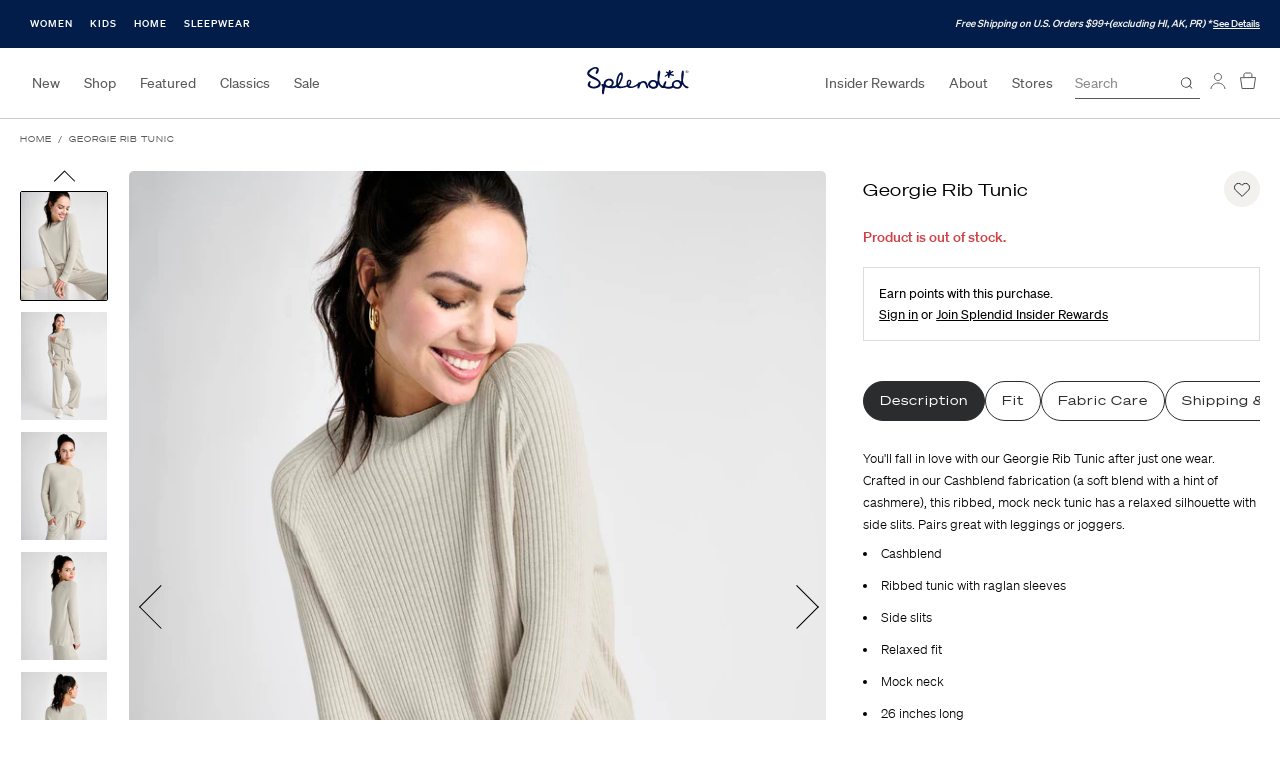

--- FILE ---
content_type: text/html; charset=utf-8
request_url: https://splendid.com/products/georgie-rib-tunic
body_size: 28813
content:
<!DOCTYPE html>
<html>
<head>
    <script>
  window.consentmo_gcm_initial_state = "";
  window.consentmo_gcm_state = "0";
  window.consentmo_gcm_security_storage = "strict";
  window.consentmo_gcm_ad_storage = "marketing";
  window.consentmo_gcm_analytics_storage = "analytics";
  window.consentmo_gcm_functionality_storage = "functionality";
  window.consentmo_gcm_personalization_storage = "functionality";
  window.consentmo_gcm_ads_data_redaction = "true";
  window.consentmo_gcm_url_passthrough = "false";
  window.consentmo_gcm_data_layer_name = "dataLayer";
  
  // Google Consent Mode V2 integration script from Consentmo GDPR
  window.isenseRules = {};
  window.isenseRules.gcm = {
      gcmVersion: 2,
      integrationVersion: 3,
      customChanges: false,
      consentUpdated: false,
      initialState: 1,
      isCustomizationEnabled: false,
      adsDataRedaction: true,
      urlPassthrough: false,
      dataLayer: 'dataLayer',
      categories: { ad_personalization: "marketing", ad_storage: "marketing", ad_user_data: "marketing", analytics_storage: "analytics", functionality_storage: "functionality", personalization_storage: "functionality", security_storage: "strict"},
      storage: { ad_personalization: "false", ad_storage: "false", ad_user_data: "false", analytics_storage: "false", functionality_storage: "false", personalization_storage: "false", security_storage: "false", wait_for_update: 2000 }
  };
  if(window.consentmo_gcm_state !== null && window.consentmo_gcm_state !== "" && window.consentmo_gcm_state !== "0") {
    window.isenseRules.gcm.isCustomizationEnabled = true;
    window.isenseRules.gcm.initialState = window.consentmo_gcm_initial_state === null || window.consentmo_gcm_initial_state.trim() === "" ? window.isenseRules.gcm.initialState : window.consentmo_gcm_initial_state;
    window.isenseRules.gcm.categories.ad_storage = window.consentmo_gcm_ad_storage === null || window.consentmo_gcm_ad_storage.trim() === "" ? window.isenseRules.gcm.categories.ad_storage : window.consentmo_gcm_ad_storage;
    window.isenseRules.gcm.categories.ad_user_data = window.consentmo_gcm_ad_storage === null || window.consentmo_gcm_ad_storage.trim() === "" ? window.isenseRules.gcm.categories.ad_user_data : window.consentmo_gcm_ad_storage;
    window.isenseRules.gcm.categories.ad_personalization = window.consentmo_gcm_ad_storage === null || window.consentmo_gcm_ad_storage.trim() === "" ? window.isenseRules.gcm.categories.ad_personalization : window.consentmo_gcm_ad_storage;
    window.isenseRules.gcm.categories.analytics_storage = window.consentmo_gcm_analytics_storage === null || window.consentmo_gcm_analytics_storage.trim() === "" ? window.isenseRules.gcm.categories.analytics_storage : window.consentmo_gcm_analytics_storage;
    window.isenseRules.gcm.categories.functionality_storage = window.consentmo_gcm_functionality_storage === null || window.consentmo_gcm_functionality_storage.trim() === "" ? window.isenseRules.gcm.categories.functionality_storage : window.consentmo_gcm_functionality_storage;
    window.isenseRules.gcm.categories.personalization_storage = window.consentmo_gcm_personalization_storage === null || window.consentmo_gcm_personalization_storage.trim() === "" ? window.isenseRules.gcm.categories.personalization_storage : window.consentmo_gcm_personalization_storage;
    window.isenseRules.gcm.categories.security_storage = window.consentmo_gcm_security_storage === null || window.consentmo_gcm_security_storage.trim() === "" ? window.isenseRules.gcm.categories.security_storage : window.consentmo_gcm_security_storage;
    window.isenseRules.gcm.urlPassthrough = window.consentmo_gcm_url_passthrough === null || window.consentmo_gcm_url_passthrough.trim() === "" ? window.isenseRules.gcm.urlPassthrough : window.consentmo_gcm_url_passthrough;
    window.isenseRules.gcm.adsDataRedaction = window.consentmo_gcm_ads_data_redaction === null || window.consentmo_gcm_ads_data_redaction.trim() === "" ? window.isenseRules.gcm.adsDataRedaction : window.consentmo_gcm_ads_data_redaction;
    window.isenseRules.gcm.dataLayer = window.consentmo_gcm_data_layer_name === null || window.consentmo_gcm_data_layer_name.trim() === "" ? window.isenseRules.gcm.dataLayer : window.consentmo_gcm_data_layer_name;
  }
  window.isenseRules.initializeGcm = function (rules) {
    if(window.isenseRules.gcm.isCustomizationEnabled) {
      rules.initialState = window.isenseRules.gcm.initialState;
      rules.urlPassthrough = window.isenseRules.gcm.urlPassthrough === true || window.isenseRules.gcm.urlPassthrough === 'true';
      rules.adsDataRedaction = window.isenseRules.gcm.adsDataRedaction === true || window.isenseRules.gcm.adsDataRedaction === 'true';
    }
    
    let initialState = parseInt(rules.initialState);
    let marketingBlocked = initialState === 0 || initialState === 2 || initialState === 5 || initialState === 7;
    let analyticsBlocked = initialState === 0 || initialState === 3 || initialState === 6 || initialState === 7;
    let functionalityBlocked = initialState === 4 || initialState === 5 || initialState === 6 || initialState === 7;

    let gdprCache = localStorage.getItem('gdprCache') ? JSON.parse(localStorage.getItem('gdprCache')) : null;
    if (gdprCache && typeof gdprCache.updatedPreferences !== "undefined") {
      let updatedPreferences = gdprCache.updatedPreferences;
      marketingBlocked = parseInt(updatedPreferences.indexOf('marketing')) > -1;
      analyticsBlocked = parseInt(updatedPreferences.indexOf('analytics')) > -1;
      functionalityBlocked = parseInt(updatedPreferences.indexOf('functionality')) > -1;
    }

    Object.entries(rules.categories).forEach(category => {
      if(rules.storage.hasOwnProperty(category[0])) {
        switch(category[1]) {
          case 'strict':
            rules.storage[category[0]] = "granted";
            break;
          case 'marketing':
            rules.storage[category[0]] = marketingBlocked ? "denied" : "granted";
            break;
          case 'analytics':
            rules.storage[category[0]] = analyticsBlocked ? "denied" : "granted";
            break;
          case 'functionality':
            rules.storage[category[0]] = functionalityBlocked ? "denied" : "granted";
            break;
        }
      }
    });
    rules.consentUpdated = true;
    isenseRules.gcm = rules;
  }

  // Google Consent Mode - initialization start
  window.isenseRules.initializeGcm({
    ...window.isenseRules.gcm,
    adsDataRedaction: true,
    urlPassthrough: false,
    initialState: 1
  });

  /*
  * initialState acceptable values:
  * 0 - Set both ad_storage and analytics_storage to denied
  * 1 - Set all categories to granted
  * 2 - Set only ad_storage to denied
  * 3 - Set only analytics_storage to denied
  * 4 - Set only functionality_storage to denied
  * 5 - Set both ad_storage and functionality_storage to denied
  * 6 - Set both analytics_storage and functionality_storage to denied
  * 7 - Set all categories to denied
  */

  window[window.isenseRules.gcm.dataLayer] = window[window.isenseRules.gcm.dataLayer] || [];
  function gtag() { window[window.isenseRules.gcm.dataLayer].push(arguments); }
  gtag("consent", "default", isenseRules.gcm.storage);
  isenseRules.gcm.adsDataRedaction && gtag("set", "ads_data_redaction", isenseRules.gcm.adsDataRedaction);
  isenseRules.gcm.urlPassthrough && gtag("set", "url_passthrough", isenseRules.gcm.urlPassthrough);
</script>

    <meta charset="utf-8">
    <meta http-equiv="X-UA-Compatible" content="IE=edge">
    <meta name="viewport" content="width=device-width,initial-scale=1.0">

    <title>Georgie Rib Tunic | Splendid</title>
    
        <meta name="description" content="You&#39;ll fall in love with our Georgie Rib Tunic after just one wear. Crafted in our Cashblend fabrication (a soft blend with a hint of cashmere), this ribbed, mock neck tunic has a relaxed silhouette with side slits. Pairs great with leggings or joggers. Cashblend Ribbed tunic with raglan sleeves Side slits Relaxed fit ">
    

    
        <link rel="shortcut icon" href="//splendid.com/cdn/shop/files/favicon_32x32.png?v=1650372659" type="image/png">
    

    


    <!-- Start Wunderkind tag -->
<script>
	(function(d) {
		var e = d.createElement('script');
		e.src = d.location.protocol + '//tag.wknd.ai/4115/i.js';
		e.async = true;
		d.getElementsByTagName("head")[0].appendChild(e);
	}(document));
</script>
<!-- End Wunderkind tag -->


    <script>window.performance && window.performance.mark && window.performance.mark('shopify.content_for_header.start');</script><meta name="facebook-domain-verification" content="3rnje6xfdg77u4yg2rgo9y678vh58s">
<meta id="shopify-digital-wallet" name="shopify-digital-wallet" content="/55040147529/digital_wallets/dialog">
<meta name="shopify-checkout-api-token" content="0b607063621363d60d3ec932c7b9579e">
<meta id="in-context-paypal-metadata" data-shop-id="55040147529" data-venmo-supported="true" data-environment="production" data-locale="en_US" data-paypal-v4="true" data-currency="USD">
<link rel="alternate" type="application/json+oembed" href="https://splendid.com/products/georgie-rib-tunic.oembed">
<script async="async" src="/checkouts/internal/preloads.js?locale=en-US"></script>
<link rel="preconnect" href="https://shop.app" crossorigin="anonymous">
<script async="async" src="https://shop.app/checkouts/internal/preloads.js?locale=en-US&shop_id=55040147529" crossorigin="anonymous"></script>
<script id="apple-pay-shop-capabilities" type="application/json">{"shopId":55040147529,"countryCode":"US","currencyCode":"USD","merchantCapabilities":["supports3DS"],"merchantId":"gid:\/\/shopify\/Shop\/55040147529","merchantName":"Splendid","requiredBillingContactFields":["postalAddress","email","phone"],"requiredShippingContactFields":["postalAddress","email","phone"],"shippingType":"shipping","supportedNetworks":["visa","masterCard","amex","discover","elo","jcb"],"total":{"type":"pending","label":"Splendid","amount":"1.00"},"shopifyPaymentsEnabled":true,"supportsSubscriptions":true}</script>
<script id="shopify-features" type="application/json">{"accessToken":"0b607063621363d60d3ec932c7b9579e","betas":["rich-media-storefront-analytics"],"domain":"splendid.com","predictiveSearch":true,"shopId":55040147529,"locale":"en"}</script>
<script>var Shopify = Shopify || {};
Shopify.shop = "splendid-deltagalil.myshopify.com";
Shopify.locale = "en";
Shopify.currency = {"active":"USD","rate":"1.0"};
Shopify.country = "US";
Shopify.theme = {"name":"Splendid Black","id":122816200777,"schema_name":null,"schema_version":null,"theme_store_id":887,"role":"main"};
Shopify.theme.handle = "null";
Shopify.theme.style = {"id":null,"handle":null};
Shopify.cdnHost = "splendid.com/cdn";
Shopify.routes = Shopify.routes || {};
Shopify.routes.root = "/";</script>
<script type="module">!function(o){(o.Shopify=o.Shopify||{}).modules=!0}(window);</script>
<script>!function(o){function n(){var o=[];function n(){o.push(Array.prototype.slice.apply(arguments))}return n.q=o,n}var t=o.Shopify=o.Shopify||{};t.loadFeatures=n(),t.autoloadFeatures=n()}(window);</script>
<script>
  window.ShopifyPay = window.ShopifyPay || {};
  window.ShopifyPay.apiHost = "shop.app\/pay";
  window.ShopifyPay.redirectState = null;
</script>
<script id="shop-js-analytics" type="application/json">{"pageType":"product"}</script>
<script defer="defer" async type="module" src="//splendid.com/cdn/shopifycloud/shop-js/modules/v2/client.init-shop-cart-sync_BN7fPSNr.en.esm.js"></script>
<script defer="defer" async type="module" src="//splendid.com/cdn/shopifycloud/shop-js/modules/v2/chunk.common_Cbph3Kss.esm.js"></script>
<script defer="defer" async type="module" src="//splendid.com/cdn/shopifycloud/shop-js/modules/v2/chunk.modal_DKumMAJ1.esm.js"></script>
<script type="module">
  await import("//splendid.com/cdn/shopifycloud/shop-js/modules/v2/client.init-shop-cart-sync_BN7fPSNr.en.esm.js");
await import("//splendid.com/cdn/shopifycloud/shop-js/modules/v2/chunk.common_Cbph3Kss.esm.js");
await import("//splendid.com/cdn/shopifycloud/shop-js/modules/v2/chunk.modal_DKumMAJ1.esm.js");

  window.Shopify.SignInWithShop?.initShopCartSync?.({"fedCMEnabled":true,"windoidEnabled":true});

</script>
<script>
  window.Shopify = window.Shopify || {};
  if (!window.Shopify.featureAssets) window.Shopify.featureAssets = {};
  window.Shopify.featureAssets['shop-js'] = {"shop-cart-sync":["modules/v2/client.shop-cart-sync_CJVUk8Jm.en.esm.js","modules/v2/chunk.common_Cbph3Kss.esm.js","modules/v2/chunk.modal_DKumMAJ1.esm.js"],"init-fed-cm":["modules/v2/client.init-fed-cm_7Fvt41F4.en.esm.js","modules/v2/chunk.common_Cbph3Kss.esm.js","modules/v2/chunk.modal_DKumMAJ1.esm.js"],"init-shop-email-lookup-coordinator":["modules/v2/client.init-shop-email-lookup-coordinator_Cc088_bR.en.esm.js","modules/v2/chunk.common_Cbph3Kss.esm.js","modules/v2/chunk.modal_DKumMAJ1.esm.js"],"init-windoid":["modules/v2/client.init-windoid_hPopwJRj.en.esm.js","modules/v2/chunk.common_Cbph3Kss.esm.js","modules/v2/chunk.modal_DKumMAJ1.esm.js"],"shop-button":["modules/v2/client.shop-button_B0jaPSNF.en.esm.js","modules/v2/chunk.common_Cbph3Kss.esm.js","modules/v2/chunk.modal_DKumMAJ1.esm.js"],"shop-cash-offers":["modules/v2/client.shop-cash-offers_DPIskqss.en.esm.js","modules/v2/chunk.common_Cbph3Kss.esm.js","modules/v2/chunk.modal_DKumMAJ1.esm.js"],"shop-toast-manager":["modules/v2/client.shop-toast-manager_CK7RT69O.en.esm.js","modules/v2/chunk.common_Cbph3Kss.esm.js","modules/v2/chunk.modal_DKumMAJ1.esm.js"],"init-shop-cart-sync":["modules/v2/client.init-shop-cart-sync_BN7fPSNr.en.esm.js","modules/v2/chunk.common_Cbph3Kss.esm.js","modules/v2/chunk.modal_DKumMAJ1.esm.js"],"init-customer-accounts-sign-up":["modules/v2/client.init-customer-accounts-sign-up_CfPf4CXf.en.esm.js","modules/v2/client.shop-login-button_DeIztwXF.en.esm.js","modules/v2/chunk.common_Cbph3Kss.esm.js","modules/v2/chunk.modal_DKumMAJ1.esm.js"],"pay-button":["modules/v2/client.pay-button_CgIwFSYN.en.esm.js","modules/v2/chunk.common_Cbph3Kss.esm.js","modules/v2/chunk.modal_DKumMAJ1.esm.js"],"init-customer-accounts":["modules/v2/client.init-customer-accounts_DQ3x16JI.en.esm.js","modules/v2/client.shop-login-button_DeIztwXF.en.esm.js","modules/v2/chunk.common_Cbph3Kss.esm.js","modules/v2/chunk.modal_DKumMAJ1.esm.js"],"avatar":["modules/v2/client.avatar_BTnouDA3.en.esm.js"],"init-shop-for-new-customer-accounts":["modules/v2/client.init-shop-for-new-customer-accounts_CsZy_esa.en.esm.js","modules/v2/client.shop-login-button_DeIztwXF.en.esm.js","modules/v2/chunk.common_Cbph3Kss.esm.js","modules/v2/chunk.modal_DKumMAJ1.esm.js"],"shop-follow-button":["modules/v2/client.shop-follow-button_BRMJjgGd.en.esm.js","modules/v2/chunk.common_Cbph3Kss.esm.js","modules/v2/chunk.modal_DKumMAJ1.esm.js"],"checkout-modal":["modules/v2/client.checkout-modal_B9Drz_yf.en.esm.js","modules/v2/chunk.common_Cbph3Kss.esm.js","modules/v2/chunk.modal_DKumMAJ1.esm.js"],"shop-login-button":["modules/v2/client.shop-login-button_DeIztwXF.en.esm.js","modules/v2/chunk.common_Cbph3Kss.esm.js","modules/v2/chunk.modal_DKumMAJ1.esm.js"],"lead-capture":["modules/v2/client.lead-capture_DXYzFM3R.en.esm.js","modules/v2/chunk.common_Cbph3Kss.esm.js","modules/v2/chunk.modal_DKumMAJ1.esm.js"],"shop-login":["modules/v2/client.shop-login_CA5pJqmO.en.esm.js","modules/v2/chunk.common_Cbph3Kss.esm.js","modules/v2/chunk.modal_DKumMAJ1.esm.js"],"payment-terms":["modules/v2/client.payment-terms_BxzfvcZJ.en.esm.js","modules/v2/chunk.common_Cbph3Kss.esm.js","modules/v2/chunk.modal_DKumMAJ1.esm.js"]};
</script>
<script>(function() {
  var isLoaded = false;
  function asyncLoad() {
    if (isLoaded) return;
    isLoaded = true;
    var urls = ["https:\/\/cdn-scripts.signifyd.com\/shopify\/script-tag.js?shop=splendid-deltagalil.myshopify.com","https:\/\/static.dla.group\/dm-timer.js?shop=splendid-deltagalil.myshopify.com","https:\/\/shopify.rakutenadvertising.io\/rakuten_advertising.js?shop=splendid-deltagalil.myshopify.com","https:\/\/tag.rmp.rakuten.com\/113605.ct.js?shop=splendid-deltagalil.myshopify.com","https:\/\/cdn-loyalty.yotpo.com\/loader\/ciJkU93_sFuKuSyxS93vdw.js?shop=splendid-deltagalil.myshopify.com","https:\/\/cdn-widgetsrepository.yotpo.com\/v1\/loader\/15HaAC3hUrs44tcPznLqu4NC7MAxLpF7ltDfoD7A?shop=splendid-deltagalil.myshopify.com","https:\/\/cdn.attn.tv\/splendid\/dtag.js?shop=splendid-deltagalil.myshopify.com"];
    for (var i = 0; i < urls.length; i++) {
      var s = document.createElement('script');
      s.type = 'text/javascript';
      s.async = true;
      s.src = urls[i];
      var x = document.getElementsByTagName('script')[0];
      x.parentNode.insertBefore(s, x);
    }
  };
  if(window.attachEvent) {
    window.attachEvent('onload', asyncLoad);
  } else {
    window.addEventListener('load', asyncLoad, false);
  }
})();</script>
<script id="__st">var __st={"a":55040147529,"offset":-28800,"reqid":"57555118-3bb6-477c-ba4a-1633109c5ba4-1769762216","pageurl":"splendid.com\/products\/georgie-rib-tunic","u":"2526a3bc4073","p":"product","rtyp":"product","rid":6911375114313};</script>
<script>window.ShopifyPaypalV4VisibilityTracking = true;</script>
<script id="captcha-bootstrap">!function(){'use strict';const t='contact',e='account',n='new_comment',o=[[t,t],['blogs',n],['comments',n],[t,'customer']],c=[[e,'customer_login'],[e,'guest_login'],[e,'recover_customer_password'],[e,'create_customer']],r=t=>t.map((([t,e])=>`form[action*='/${t}']:not([data-nocaptcha='true']) input[name='form_type'][value='${e}']`)).join(','),a=t=>()=>t?[...document.querySelectorAll(t)].map((t=>t.form)):[];function s(){const t=[...o],e=r(t);return a(e)}const i='password',u='form_key',d=['recaptcha-v3-token','g-recaptcha-response','h-captcha-response',i],f=()=>{try{return window.sessionStorage}catch{return}},m='__shopify_v',_=t=>t.elements[u];function p(t,e,n=!1){try{const o=window.sessionStorage,c=JSON.parse(o.getItem(e)),{data:r}=function(t){const{data:e,action:n}=t;return t[m]||n?{data:e,action:n}:{data:t,action:n}}(c);for(const[e,n]of Object.entries(r))t.elements[e]&&(t.elements[e].value=n);n&&o.removeItem(e)}catch(o){console.error('form repopulation failed',{error:o})}}const l='form_type',E='cptcha';function T(t){t.dataset[E]=!0}const w=window,h=w.document,L='Shopify',v='ce_forms',y='captcha';let A=!1;((t,e)=>{const n=(g='f06e6c50-85a8-45c8-87d0-21a2b65856fe',I='https://cdn.shopify.com/shopifycloud/storefront-forms-hcaptcha/ce_storefront_forms_captcha_hcaptcha.v1.5.2.iife.js',D={infoText:'Protected by hCaptcha',privacyText:'Privacy',termsText:'Terms'},(t,e,n)=>{const o=w[L][v],c=o.bindForm;if(c)return c(t,g,e,D).then(n);var r;o.q.push([[t,g,e,D],n]),r=I,A||(h.body.append(Object.assign(h.createElement('script'),{id:'captcha-provider',async:!0,src:r})),A=!0)});var g,I,D;w[L]=w[L]||{},w[L][v]=w[L][v]||{},w[L][v].q=[],w[L][y]=w[L][y]||{},w[L][y].protect=function(t,e){n(t,void 0,e),T(t)},Object.freeze(w[L][y]),function(t,e,n,w,h,L){const[v,y,A,g]=function(t,e,n){const i=e?o:[],u=t?c:[],d=[...i,...u],f=r(d),m=r(i),_=r(d.filter((([t,e])=>n.includes(e))));return[a(f),a(m),a(_),s()]}(w,h,L),I=t=>{const e=t.target;return e instanceof HTMLFormElement?e:e&&e.form},D=t=>v().includes(t);t.addEventListener('submit',(t=>{const e=I(t);if(!e)return;const n=D(e)&&!e.dataset.hcaptchaBound&&!e.dataset.recaptchaBound,o=_(e),c=g().includes(e)&&(!o||!o.value);(n||c)&&t.preventDefault(),c&&!n&&(function(t){try{if(!f())return;!function(t){const e=f();if(!e)return;const n=_(t);if(!n)return;const o=n.value;o&&e.removeItem(o)}(t);const e=Array.from(Array(32),(()=>Math.random().toString(36)[2])).join('');!function(t,e){_(t)||t.append(Object.assign(document.createElement('input'),{type:'hidden',name:u})),t.elements[u].value=e}(t,e),function(t,e){const n=f();if(!n)return;const o=[...t.querySelectorAll(`input[type='${i}']`)].map((({name:t})=>t)),c=[...d,...o],r={};for(const[a,s]of new FormData(t).entries())c.includes(a)||(r[a]=s);n.setItem(e,JSON.stringify({[m]:1,action:t.action,data:r}))}(t,e)}catch(e){console.error('failed to persist form',e)}}(e),e.submit())}));const S=(t,e)=>{t&&!t.dataset[E]&&(n(t,e.some((e=>e===t))),T(t))};for(const o of['focusin','change'])t.addEventListener(o,(t=>{const e=I(t);D(e)&&S(e,y())}));const B=e.get('form_key'),M=e.get(l),P=B&&M;t.addEventListener('DOMContentLoaded',(()=>{const t=y();if(P)for(const e of t)e.elements[l].value===M&&p(e,B);[...new Set([...A(),...v().filter((t=>'true'===t.dataset.shopifyCaptcha))])].forEach((e=>S(e,t)))}))}(h,new URLSearchParams(w.location.search),n,t,e,['guest_login'])})(!0,!0)}();</script>
<script integrity="sha256-4kQ18oKyAcykRKYeNunJcIwy7WH5gtpwJnB7kiuLZ1E=" data-source-attribution="shopify.loadfeatures" defer="defer" src="//splendid.com/cdn/shopifycloud/storefront/assets/storefront/load_feature-a0a9edcb.js" crossorigin="anonymous"></script>
<script crossorigin="anonymous" defer="defer" src="//splendid.com/cdn/shopifycloud/storefront/assets/shopify_pay/storefront-65b4c6d7.js?v=20250812"></script>
<script data-source-attribution="shopify.dynamic_checkout.dynamic.init">var Shopify=Shopify||{};Shopify.PaymentButton=Shopify.PaymentButton||{isStorefrontPortableWallets:!0,init:function(){window.Shopify.PaymentButton.init=function(){};var t=document.createElement("script");t.src="https://splendid.com/cdn/shopifycloud/portable-wallets/latest/portable-wallets.en.js",t.type="module",document.head.appendChild(t)}};
</script>
<script data-source-attribution="shopify.dynamic_checkout.buyer_consent">
  function portableWalletsHideBuyerConsent(e){var t=document.getElementById("shopify-buyer-consent"),n=document.getElementById("shopify-subscription-policy-button");t&&n&&(t.classList.add("hidden"),t.setAttribute("aria-hidden","true"),n.removeEventListener("click",e))}function portableWalletsShowBuyerConsent(e){var t=document.getElementById("shopify-buyer-consent"),n=document.getElementById("shopify-subscription-policy-button");t&&n&&(t.classList.remove("hidden"),t.removeAttribute("aria-hidden"),n.addEventListener("click",e))}window.Shopify?.PaymentButton&&(window.Shopify.PaymentButton.hideBuyerConsent=portableWalletsHideBuyerConsent,window.Shopify.PaymentButton.showBuyerConsent=portableWalletsShowBuyerConsent);
</script>
<script data-source-attribution="shopify.dynamic_checkout.cart.bootstrap">document.addEventListener("DOMContentLoaded",(function(){function t(){return document.querySelector("shopify-accelerated-checkout-cart, shopify-accelerated-checkout")}if(t())Shopify.PaymentButton.init();else{new MutationObserver((function(e,n){t()&&(Shopify.PaymentButton.init(),n.disconnect())})).observe(document.body,{childList:!0,subtree:!0})}}));
</script>
<link id="shopify-accelerated-checkout-styles" rel="stylesheet" media="screen" href="https://splendid.com/cdn/shopifycloud/portable-wallets/latest/accelerated-checkout-backwards-compat.css" crossorigin="anonymous">
<style id="shopify-accelerated-checkout-cart">
        #shopify-buyer-consent {
  margin-top: 1em;
  display: inline-block;
  width: 100%;
}

#shopify-buyer-consent.hidden {
  display: none;
}

#shopify-subscription-policy-button {
  background: none;
  border: none;
  padding: 0;
  text-decoration: underline;
  font-size: inherit;
  cursor: pointer;
}

#shopify-subscription-policy-button::before {
  box-shadow: none;
}

      </style>

<script>window.performance && window.performance.mark && window.performance.mark('shopify.content_for_header.end');</script>

    <!-- GA4 Data Layer -->
<script>
  !function(){
    window.dataLayer = window.dataLayer || [];
    
    // Event listener to capture post messages from pixel sandbox
    window.addEventListener('message', function(event) {
      var data = event.data;
      if (data && data.source === 'web-pixel') {
        window.dataLayer.push(data);
      }
    });
    
    var data = {};

    data.page_type = "product";data.event = "view_item";
    data.ecommerce_ga4 = {
      currency: "USD" || 'USD',
      value: 117.0,
      items: [{
        item_id: "6911375114313",
        item_name: "Georgie Rib Tunic",
        item_brand: "splendid",
        item_category: "Sweaters",
        item_style: "RF3S230",
        price: 117.0,
        quantity: 1
      }]
    };window.dataLayer.push(data);
  }();
</script>
<!-- End GA4 Data Layer -->

    <!-- Google Tag Manager -->
<script>(function(w,d,s,l,i){w[l]=w[l]||[];w[l].push({'gtm.start':
new Date().getTime(),event:'gtm.js'});var f=d.getElementsByTagName(s)[0],
j=d.createElement(s),dl=l!='dataLayer'?'&l='+l:'';j.async=true;j.src=
'https://www.googletagmanager.com/gtm.js?id='+i+dl;f.parentNode.insertBefore(j,f);
})(window,document,'script','dataLayer','GTM-NX6SMRW');</script>
<!-- End Google Tag Manager -->

<!-- Google Site Verification -->
<meta name="google-site-verification" content="-IB6yrC4hk_CJGrPCzJn0DGho2VKRJ9YVaw-RkBeYuY">
<!-- End Google Site Verification -->

    
    <script>
  window.PurpleDotConfig = {
    shopifyCart: {"note":null,"attributes":{},"original_total_price":0,"total_price":0,"total_discount":0,"total_weight":0.0,"item_count":0,"items":[],"requires_shipping":false,"currency":"USD","items_subtotal_price":0,"cart_level_discount_applications":[],"checkout_charge_amount":0},
    shopifyCartString: "{\"note\":null,\"attributes\":{},\"original_total_price\":0,\"total_price\":0,\"total_discount\":0,\"total_weight\":0.0,\"item_count\":0,\"items\":[],\"requires_shipping\":false,\"currency\":\"USD\",\"items_subtotal_price\":0,\"cart_level_discount_applications\":[],\"checkout_charge_amount\":0}",
    shopifyCartSignature: "00cda149da568b180c4757f5944705eda0de78dae28a2cdb5df8dbc20ea9d61c",
    prefillEmail: '',
    prefillShippingAddress: null
  };
</script>
<script src="https://www.purpledotprice.com/api/v1/init.js?apiKey=4a8edef1-96d9-478d-a433-ed9052d620be"></script>
    

    <script type="text/javascript">
  var predictProduct = {"id":6911375114313,"title":"Georgie Rib Tunic","handle":"georgie-rib-tunic","description":"\u003cp\u003eYou'll fall in love with our Georgie Rib Tunic after just one wear. Crafted in our Cashblend fabrication (a soft blend with a hint of cashmere), this ribbed, mock neck tunic has a relaxed silhouette with side slits. Pairs great with leggings or joggers.\u003c\/p\u003e\u003cul\u003e\n\u003cli\u003eCashblend\n\u003c\/li\u003e\n\u003cli\u003eRibbed tunic with raglan sleeves\n\u003c\/li\u003e\n\u003cli\u003eSide slits\n\u003c\/li\u003e\n\u003cli\u003eRelaxed fit\n\u003c\/li\u003e\n\u003cli\u003eMock neck \n\u003c\/li\u003e\n\u003cli\u003e26 inches long\u003c\/li\u003e\n\u003c\/ul\u003e","published_at":"2023-07-26T12:11:10-07:00","created_at":"2023-07-19T12:47:08-07:00","vendor":"splendid","type":"Sweaters","tags":["40% Off Sweaters","@brisprings faves","@figtny’s Picks","BF24","BF50SWEATERS","bundle","category::Long Sleeves","category::Long Sleeves \u0026 Sweaters","category::Pullovers","category::Sale","category::Sweaters","category::Tops","category::Women","category::Women's Sale","Current Promotions","FFF23","final_sale","finalfinal","friday40","july4thsale","labor day sale","LOTSASOFT","mdwpromo","MERRIERBMSM","mothersdaypromo","Online Warehouse Sale - $39 Styles","PREBF","season::F23AUG","wintersale"],"price":11700,"price_min":11700,"price_max":11700,"available":false,"price_varies":false,"compare_at_price":16800,"compare_at_price_min":16800,"compare_at_price_max":16800,"compare_at_price_varies":false,"variants":[{"id":40560754098249,"title":"Oat Heather \/ XS \/ RF3S230","option1":"Oat Heather","option2":"XS","option3":"RF3S230","sku":"196258712533","requires_shipping":true,"taxable":true,"featured_image":{"id":30385009950793,"product_id":6911375114313,"position":1,"created_at":"2023-07-19T12:47:08-07:00","updated_at":"2024-04-18T10:49:04-07:00","alt":"Oat Heather","width":1280,"height":1600,"src":"\/\/splendid.com\/cdn\/shop\/products\/F23AUG_WEB_RF3S230SE_OAH_1.jpg?v=1713462544","variant_ids":[40560753967177,40560753999945,40560754032713,40560754065481,40560754098249]},"available":false,"name":"Georgie Rib Tunic - Oat Heather \/ XS \/ RF3S230","public_title":"Oat Heather \/ XS \/ RF3S230","options":["Oat Heather","XS","RF3S230"],"price":11700,"weight":0,"compare_at_price":16800,"inventory_management":"shopify","barcode":"196258712533","featured_media":{"alt":"Oat Heather","id":22701169311817,"position":1,"preview_image":{"aspect_ratio":0.8,"height":1600,"width":1280,"src":"\/\/splendid.com\/cdn\/shop\/products\/F23AUG_WEB_RF3S230SE_OAH_1.jpg?v=1713462544"}},"requires_selling_plan":false,"selling_plan_allocations":[],"quantity_rule":{"min":1,"max":null,"increment":1}},{"id":40560754032713,"title":"Oat Heather \/ S \/ RF3S230","option1":"Oat Heather","option2":"S","option3":"RF3S230","sku":"196258712496","requires_shipping":true,"taxable":true,"featured_image":{"id":30385009950793,"product_id":6911375114313,"position":1,"created_at":"2023-07-19T12:47:08-07:00","updated_at":"2024-04-18T10:49:04-07:00","alt":"Oat Heather","width":1280,"height":1600,"src":"\/\/splendid.com\/cdn\/shop\/products\/F23AUG_WEB_RF3S230SE_OAH_1.jpg?v=1713462544","variant_ids":[40560753967177,40560753999945,40560754032713,40560754065481,40560754098249]},"available":false,"name":"Georgie Rib Tunic - Oat Heather \/ S \/ RF3S230","public_title":"Oat Heather \/ S \/ RF3S230","options":["Oat Heather","S","RF3S230"],"price":11700,"weight":0,"compare_at_price":16800,"inventory_management":"shopify","barcode":"196258712496","featured_media":{"alt":"Oat Heather","id":22701169311817,"position":1,"preview_image":{"aspect_ratio":0.8,"height":1600,"width":1280,"src":"\/\/splendid.com\/cdn\/shop\/products\/F23AUG_WEB_RF3S230SE_OAH_1.jpg?v=1713462544"}},"requires_selling_plan":false,"selling_plan_allocations":[],"quantity_rule":{"min":1,"max":null,"increment":1}},{"id":40560753999945,"title":"Oat Heather \/ M \/ RF3S230","option1":"Oat Heather","option2":"M","option3":"RF3S230","sku":"196258712472","requires_shipping":true,"taxable":true,"featured_image":{"id":30385009950793,"product_id":6911375114313,"position":1,"created_at":"2023-07-19T12:47:08-07:00","updated_at":"2024-04-18T10:49:04-07:00","alt":"Oat Heather","width":1280,"height":1600,"src":"\/\/splendid.com\/cdn\/shop\/products\/F23AUG_WEB_RF3S230SE_OAH_1.jpg?v=1713462544","variant_ids":[40560753967177,40560753999945,40560754032713,40560754065481,40560754098249]},"available":false,"name":"Georgie Rib Tunic - Oat Heather \/ M \/ RF3S230","public_title":"Oat Heather \/ M \/ RF3S230","options":["Oat Heather","M","RF3S230"],"price":11700,"weight":0,"compare_at_price":16800,"inventory_management":"shopify","barcode":"196258712472","featured_media":{"alt":"Oat Heather","id":22701169311817,"position":1,"preview_image":{"aspect_ratio":0.8,"height":1600,"width":1280,"src":"\/\/splendid.com\/cdn\/shop\/products\/F23AUG_WEB_RF3S230SE_OAH_1.jpg?v=1713462544"}},"requires_selling_plan":false,"selling_plan_allocations":[],"quantity_rule":{"min":1,"max":null,"increment":1}},{"id":40560753967177,"title":"Oat Heather \/ L \/ RF3S230","option1":"Oat Heather","option2":"L","option3":"RF3S230","sku":"196258712458","requires_shipping":true,"taxable":true,"featured_image":{"id":30385009950793,"product_id":6911375114313,"position":1,"created_at":"2023-07-19T12:47:08-07:00","updated_at":"2024-04-18T10:49:04-07:00","alt":"Oat Heather","width":1280,"height":1600,"src":"\/\/splendid.com\/cdn\/shop\/products\/F23AUG_WEB_RF3S230SE_OAH_1.jpg?v=1713462544","variant_ids":[40560753967177,40560753999945,40560754032713,40560754065481,40560754098249]},"available":false,"name":"Georgie Rib Tunic - Oat Heather \/ L \/ RF3S230","public_title":"Oat Heather \/ L \/ RF3S230","options":["Oat Heather","L","RF3S230"],"price":11700,"weight":0,"compare_at_price":16800,"inventory_management":"shopify","barcode":"196258712458","featured_media":{"alt":"Oat Heather","id":22701169311817,"position":1,"preview_image":{"aspect_ratio":0.8,"height":1600,"width":1280,"src":"\/\/splendid.com\/cdn\/shop\/products\/F23AUG_WEB_RF3S230SE_OAH_1.jpg?v=1713462544"}},"requires_selling_plan":false,"selling_plan_allocations":[],"quantity_rule":{"min":1,"max":null,"increment":1}},{"id":40560754065481,"title":"Oat Heather \/ XL \/ RF3S230","option1":"Oat Heather","option2":"XL","option3":"RF3S230","sku":"196258712519","requires_shipping":true,"taxable":true,"featured_image":{"id":30385009950793,"product_id":6911375114313,"position":1,"created_at":"2023-07-19T12:47:08-07:00","updated_at":"2024-04-18T10:49:04-07:00","alt":"Oat Heather","width":1280,"height":1600,"src":"\/\/splendid.com\/cdn\/shop\/products\/F23AUG_WEB_RF3S230SE_OAH_1.jpg?v=1713462544","variant_ids":[40560753967177,40560753999945,40560754032713,40560754065481,40560754098249]},"available":false,"name":"Georgie Rib Tunic - Oat Heather \/ XL \/ RF3S230","public_title":"Oat Heather \/ XL \/ RF3S230","options":["Oat Heather","XL","RF3S230"],"price":11700,"weight":0,"compare_at_price":16800,"inventory_management":"shopify","barcode":"196258712519","featured_media":{"alt":"Oat Heather","id":22701169311817,"position":1,"preview_image":{"aspect_ratio":0.8,"height":1600,"width":1280,"src":"\/\/splendid.com\/cdn\/shop\/products\/F23AUG_WEB_RF3S230SE_OAH_1.jpg?v=1713462544"}},"requires_selling_plan":false,"selling_plan_allocations":[],"quantity_rule":{"min":1,"max":null,"increment":1}},{"id":40560753934409,"title":"Heather Camel \/ XS \/ RF3S230","option1":"Heather Camel","option2":"XS","option3":"RF3S230","sku":"196258726394","requires_shipping":true,"taxable":true,"featured_image":{"id":30414643003465,"product_id":6911375114313,"position":7,"created_at":"2023-08-21T11:04:07-07:00","updated_at":"2024-04-18T10:49:04-07:00","alt":"Heather Camel","width":1280,"height":1600,"src":"\/\/splendid.com\/cdn\/shop\/files\/F23AUG_RF3S230SE_HCM_1.jpg?v=1713462544","variant_ids":[40560753803337,40560753836105,40560753868873,40560753901641,40560753934409]},"available":false,"name":"Georgie Rib Tunic - Heather Camel \/ XS \/ RF3S230","public_title":"Heather Camel \/ XS \/ RF3S230","options":["Heather Camel","XS","RF3S230"],"price":11700,"weight":0,"compare_at_price":16800,"inventory_management":"shopify","barcode":"196258726394","featured_media":{"alt":"Heather Camel","id":22731486396489,"position":7,"preview_image":{"aspect_ratio":0.8,"height":1600,"width":1280,"src":"\/\/splendid.com\/cdn\/shop\/files\/F23AUG_RF3S230SE_HCM_1.jpg?v=1713462544"}},"requires_selling_plan":false,"selling_plan_allocations":[],"quantity_rule":{"min":1,"max":null,"increment":1}},{"id":40560753868873,"title":"Heather Camel \/ S \/ RF3S230","option1":"Heather Camel","option2":"S","option3":"RF3S230","sku":"196258726332","requires_shipping":true,"taxable":true,"featured_image":{"id":30414643003465,"product_id":6911375114313,"position":7,"created_at":"2023-08-21T11:04:07-07:00","updated_at":"2024-04-18T10:49:04-07:00","alt":"Heather Camel","width":1280,"height":1600,"src":"\/\/splendid.com\/cdn\/shop\/files\/F23AUG_RF3S230SE_HCM_1.jpg?v=1713462544","variant_ids":[40560753803337,40560753836105,40560753868873,40560753901641,40560753934409]},"available":false,"name":"Georgie Rib Tunic - Heather Camel \/ S \/ RF3S230","public_title":"Heather Camel \/ S \/ RF3S230","options":["Heather Camel","S","RF3S230"],"price":11700,"weight":0,"compare_at_price":16800,"inventory_management":"shopify","barcode":"196258726332","featured_media":{"alt":"Heather Camel","id":22731486396489,"position":7,"preview_image":{"aspect_ratio":0.8,"height":1600,"width":1280,"src":"\/\/splendid.com\/cdn\/shop\/files\/F23AUG_RF3S230SE_HCM_1.jpg?v=1713462544"}},"requires_selling_plan":false,"selling_plan_allocations":[],"quantity_rule":{"min":1,"max":null,"increment":1}},{"id":40560753836105,"title":"Heather Camel \/ M \/ RF3S230","option1":"Heather Camel","option2":"M","option3":"RF3S230","sku":"196258726301","requires_shipping":true,"taxable":true,"featured_image":{"id":30414643003465,"product_id":6911375114313,"position":7,"created_at":"2023-08-21T11:04:07-07:00","updated_at":"2024-04-18T10:49:04-07:00","alt":"Heather Camel","width":1280,"height":1600,"src":"\/\/splendid.com\/cdn\/shop\/files\/F23AUG_RF3S230SE_HCM_1.jpg?v=1713462544","variant_ids":[40560753803337,40560753836105,40560753868873,40560753901641,40560753934409]},"available":false,"name":"Georgie Rib Tunic - Heather Camel \/ M \/ RF3S230","public_title":"Heather Camel \/ M \/ RF3S230","options":["Heather Camel","M","RF3S230"],"price":11700,"weight":0,"compare_at_price":16800,"inventory_management":"shopify","barcode":"196258726301","featured_media":{"alt":"Heather Camel","id":22731486396489,"position":7,"preview_image":{"aspect_ratio":0.8,"height":1600,"width":1280,"src":"\/\/splendid.com\/cdn\/shop\/files\/F23AUG_RF3S230SE_HCM_1.jpg?v=1713462544"}},"requires_selling_plan":false,"selling_plan_allocations":[],"quantity_rule":{"min":1,"max":null,"increment":1}},{"id":40560753803337,"title":"Heather Camel \/ L \/ RF3S230","option1":"Heather Camel","option2":"L","option3":"RF3S230","sku":"196258726271","requires_shipping":true,"taxable":true,"featured_image":{"id":30414643003465,"product_id":6911375114313,"position":7,"created_at":"2023-08-21T11:04:07-07:00","updated_at":"2024-04-18T10:49:04-07:00","alt":"Heather Camel","width":1280,"height":1600,"src":"\/\/splendid.com\/cdn\/shop\/files\/F23AUG_RF3S230SE_HCM_1.jpg?v=1713462544","variant_ids":[40560753803337,40560753836105,40560753868873,40560753901641,40560753934409]},"available":false,"name":"Georgie Rib Tunic - Heather Camel \/ L \/ RF3S230","public_title":"Heather Camel \/ L \/ RF3S230","options":["Heather Camel","L","RF3S230"],"price":11700,"weight":0,"compare_at_price":16800,"inventory_management":"shopify","barcode":"196258726271","featured_media":{"alt":"Heather Camel","id":22731486396489,"position":7,"preview_image":{"aspect_ratio":0.8,"height":1600,"width":1280,"src":"\/\/splendid.com\/cdn\/shop\/files\/F23AUG_RF3S230SE_HCM_1.jpg?v=1713462544"}},"requires_selling_plan":false,"selling_plan_allocations":[],"quantity_rule":{"min":1,"max":null,"increment":1}},{"id":40560753901641,"title":"Heather Camel \/ XL \/ RF3S230","option1":"Heather Camel","option2":"XL","option3":"RF3S230","sku":"196258726363","requires_shipping":true,"taxable":true,"featured_image":{"id":30414643003465,"product_id":6911375114313,"position":7,"created_at":"2023-08-21T11:04:07-07:00","updated_at":"2024-04-18T10:49:04-07:00","alt":"Heather Camel","width":1280,"height":1600,"src":"\/\/splendid.com\/cdn\/shop\/files\/F23AUG_RF3S230SE_HCM_1.jpg?v=1713462544","variant_ids":[40560753803337,40560753836105,40560753868873,40560753901641,40560753934409]},"available":false,"name":"Georgie Rib Tunic - Heather Camel \/ XL \/ RF3S230","public_title":"Heather Camel \/ XL \/ RF3S230","options":["Heather Camel","XL","RF3S230"],"price":11700,"weight":0,"compare_at_price":16800,"inventory_management":"shopify","barcode":"196258726363","featured_media":{"alt":"Heather Camel","id":22731486396489,"position":7,"preview_image":{"aspect_ratio":0.8,"height":1600,"width":1280,"src":"\/\/splendid.com\/cdn\/shop\/files\/F23AUG_RF3S230SE_HCM_1.jpg?v=1713462544"}},"requires_selling_plan":false,"selling_plan_allocations":[],"quantity_rule":{"min":1,"max":null,"increment":1}},{"id":40560753770569,"title":"Black \/ XS \/ RF3S230","option1":"Black","option2":"XS","option3":"RF3S230","sku":"196258726387","requires_shipping":true,"taxable":true,"featured_image":{"id":30385009885257,"product_id":6911375114313,"position":12,"created_at":"2023-07-19T12:47:08-07:00","updated_at":"2023-08-23T14:30:07-07:00","alt":"Black","width":1280,"height":1600,"src":"\/\/splendid.com\/cdn\/shop\/products\/F23AUG_WEB_RF3S230SE_BLK_1.jpg?v=1692826207","variant_ids":[40560753639497,40560753672265,40560753705033,40560753737801,40560753770569]},"available":false,"name":"Georgie Rib Tunic - Black \/ XS \/ RF3S230","public_title":"Black \/ XS \/ RF3S230","options":["Black","XS","RF3S230"],"price":11700,"weight":0,"compare_at_price":16800,"inventory_management":"shopify","barcode":"196258726387","featured_media":{"alt":"Black","id":22701169246281,"position":12,"preview_image":{"aspect_ratio":0.8,"height":1600,"width":1280,"src":"\/\/splendid.com\/cdn\/shop\/products\/F23AUG_WEB_RF3S230SE_BLK_1.jpg?v=1692826207"}},"requires_selling_plan":false,"selling_plan_allocations":[],"quantity_rule":{"min":1,"max":null,"increment":1}},{"id":40560753705033,"title":"Black \/ S \/ RF3S230","option1":"Black","option2":"S","option3":"RF3S230","sku":"196258726325","requires_shipping":true,"taxable":true,"featured_image":{"id":30385009885257,"product_id":6911375114313,"position":12,"created_at":"2023-07-19T12:47:08-07:00","updated_at":"2023-08-23T14:30:07-07:00","alt":"Black","width":1280,"height":1600,"src":"\/\/splendid.com\/cdn\/shop\/products\/F23AUG_WEB_RF3S230SE_BLK_1.jpg?v=1692826207","variant_ids":[40560753639497,40560753672265,40560753705033,40560753737801,40560753770569]},"available":false,"name":"Georgie Rib Tunic - Black \/ S \/ RF3S230","public_title":"Black \/ S \/ RF3S230","options":["Black","S","RF3S230"],"price":11700,"weight":0,"compare_at_price":16800,"inventory_management":"shopify","barcode":"196258726325","featured_media":{"alt":"Black","id":22701169246281,"position":12,"preview_image":{"aspect_ratio":0.8,"height":1600,"width":1280,"src":"\/\/splendid.com\/cdn\/shop\/products\/F23AUG_WEB_RF3S230SE_BLK_1.jpg?v=1692826207"}},"requires_selling_plan":false,"selling_plan_allocations":[],"quantity_rule":{"min":1,"max":null,"increment":1}},{"id":40560753672265,"title":"Black \/ M \/ RF3S230","option1":"Black","option2":"M","option3":"RF3S230","sku":"196258726295","requires_shipping":true,"taxable":true,"featured_image":{"id":30385009885257,"product_id":6911375114313,"position":12,"created_at":"2023-07-19T12:47:08-07:00","updated_at":"2023-08-23T14:30:07-07:00","alt":"Black","width":1280,"height":1600,"src":"\/\/splendid.com\/cdn\/shop\/products\/F23AUG_WEB_RF3S230SE_BLK_1.jpg?v=1692826207","variant_ids":[40560753639497,40560753672265,40560753705033,40560753737801,40560753770569]},"available":false,"name":"Georgie Rib Tunic - Black \/ M \/ RF3S230","public_title":"Black \/ M \/ RF3S230","options":["Black","M","RF3S230"],"price":11700,"weight":0,"compare_at_price":16800,"inventory_management":"shopify","barcode":"196258726295","featured_media":{"alt":"Black","id":22701169246281,"position":12,"preview_image":{"aspect_ratio":0.8,"height":1600,"width":1280,"src":"\/\/splendid.com\/cdn\/shop\/products\/F23AUG_WEB_RF3S230SE_BLK_1.jpg?v=1692826207"}},"requires_selling_plan":false,"selling_plan_allocations":[],"quantity_rule":{"min":1,"max":null,"increment":1}},{"id":40560753639497,"title":"Black \/ L \/ RF3S230","option1":"Black","option2":"L","option3":"RF3S230","sku":"196258726264","requires_shipping":true,"taxable":true,"featured_image":{"id":30385009885257,"product_id":6911375114313,"position":12,"created_at":"2023-07-19T12:47:08-07:00","updated_at":"2023-08-23T14:30:07-07:00","alt":"Black","width":1280,"height":1600,"src":"\/\/splendid.com\/cdn\/shop\/products\/F23AUG_WEB_RF3S230SE_BLK_1.jpg?v=1692826207","variant_ids":[40560753639497,40560753672265,40560753705033,40560753737801,40560753770569]},"available":false,"name":"Georgie Rib Tunic - Black \/ L \/ RF3S230","public_title":"Black \/ L \/ RF3S230","options":["Black","L","RF3S230"],"price":11700,"weight":0,"compare_at_price":16800,"inventory_management":"shopify","barcode":"196258726264","featured_media":{"alt":"Black","id":22701169246281,"position":12,"preview_image":{"aspect_ratio":0.8,"height":1600,"width":1280,"src":"\/\/splendid.com\/cdn\/shop\/products\/F23AUG_WEB_RF3S230SE_BLK_1.jpg?v=1692826207"}},"requires_selling_plan":false,"selling_plan_allocations":[],"quantity_rule":{"min":1,"max":null,"increment":1}},{"id":40560753737801,"title":"Black \/ XL \/ RF3S230","option1":"Black","option2":"XL","option3":"RF3S230","sku":"196258726356","requires_shipping":true,"taxable":true,"featured_image":{"id":30385009885257,"product_id":6911375114313,"position":12,"created_at":"2023-07-19T12:47:08-07:00","updated_at":"2023-08-23T14:30:07-07:00","alt":"Black","width":1280,"height":1600,"src":"\/\/splendid.com\/cdn\/shop\/products\/F23AUG_WEB_RF3S230SE_BLK_1.jpg?v=1692826207","variant_ids":[40560753639497,40560753672265,40560753705033,40560753737801,40560753770569]},"available":false,"name":"Georgie Rib Tunic - Black \/ XL \/ RF3S230","public_title":"Black \/ XL \/ RF3S230","options":["Black","XL","RF3S230"],"price":11700,"weight":0,"compare_at_price":16800,"inventory_management":"shopify","barcode":"196258726356","featured_media":{"alt":"Black","id":22701169246281,"position":12,"preview_image":{"aspect_ratio":0.8,"height":1600,"width":1280,"src":"\/\/splendid.com\/cdn\/shop\/products\/F23AUG_WEB_RF3S230SE_BLK_1.jpg?v=1692826207"}},"requires_selling_plan":false,"selling_plan_allocations":[],"quantity_rule":{"min":1,"max":null,"increment":1}}],"images":["\/\/splendid.com\/cdn\/shop\/products\/F23AUG_WEB_RF3S230SE_OAH_1.jpg?v=1713462544","\/\/splendid.com\/cdn\/shop\/products\/F23AUG_WEB_RF3S230SE_OAH_2.jpg?v=1713462544","\/\/splendid.com\/cdn\/shop\/products\/F23AUG_WEB_RF3S230SE_OAH_3.jpg?v=1713462544","\/\/splendid.com\/cdn\/shop\/products\/F23AUG_WEB_RF3S230SE_OAH_4.jpg?v=1713462544","\/\/splendid.com\/cdn\/shop\/products\/F23AUG_WEB_RF3S230SE_OAH_5.jpg?v=1713462544","\/\/splendid.com\/cdn\/shop\/files\/RF1S150SE_OAH_1.jpg?v=1713462544","\/\/splendid.com\/cdn\/shop\/files\/F23AUG_RF3S230SE_HCM_1.jpg?v=1713462544","\/\/splendid.com\/cdn\/shop\/products\/F23AUG_WEB_RF3S230SE_HCM_2.jpg?v=1713462544","\/\/splendid.com\/cdn\/shop\/products\/F23AUG_WEB_RF3S230SE_HCM_3.jpg?v=1713462544","\/\/splendid.com\/cdn\/shop\/products\/F23AUG_WEB_RF3S230SE_HCM_4.jpg?v=1713462544","\/\/splendid.com\/cdn\/shop\/products\/F23AUG_WEB_RF3S230SE_HCM_5.jpg?v=1713462544","\/\/splendid.com\/cdn\/shop\/products\/F23AUG_WEB_RF3S230SE_BLK_1.jpg?v=1692826207","\/\/splendid.com\/cdn\/shop\/products\/F23AUG_WEB_RF3S230SE_BLK_2.jpg?v=1692826207","\/\/splendid.com\/cdn\/shop\/products\/F23AUG_WEB_RF3S230SE_BLK_3.jpg?v=1692826207","\/\/splendid.com\/cdn\/shop\/products\/F23AUG_WEB_RF3S230SE_BLK_4.jpg?v=1692826207","\/\/splendid.com\/cdn\/shop\/products\/F23AUG_WEB_RF3S230SE_BLK_5.jpg?v=1692826207","\/\/splendid.com\/cdn\/shop\/products\/F23AUG_WEB_RF3S230SE_BLK_6.jpg?v=1692826207"],"featured_image":"\/\/splendid.com\/cdn\/shop\/products\/F23AUG_WEB_RF3S230SE_OAH_1.jpg?v=1713462544","options":["Color","Size","Style"],"media":[{"alt":"Oat Heather","id":22701169311817,"position":1,"preview_image":{"aspect_ratio":0.8,"height":1600,"width":1280,"src":"\/\/splendid.com\/cdn\/shop\/products\/F23AUG_WEB_RF3S230SE_OAH_1.jpg?v=1713462544"},"aspect_ratio":0.8,"height":1600,"media_type":"image","src":"\/\/splendid.com\/cdn\/shop\/products\/F23AUG_WEB_RF3S230SE_OAH_1.jpg?v=1713462544","width":1280},{"alt":"Oat Heather","id":22701169639497,"position":2,"preview_image":{"aspect_ratio":0.8,"height":1600,"width":1280,"src":"\/\/splendid.com\/cdn\/shop\/products\/F23AUG_WEB_RF3S230SE_OAH_2.jpg?v=1713462544"},"aspect_ratio":0.8,"height":1600,"media_type":"image","src":"\/\/splendid.com\/cdn\/shop\/products\/F23AUG_WEB_RF3S230SE_OAH_2.jpg?v=1713462544","width":1280},{"alt":"Oat Heather","id":22701169672265,"position":3,"preview_image":{"aspect_ratio":0.8,"height":1600,"width":1280,"src":"\/\/splendid.com\/cdn\/shop\/products\/F23AUG_WEB_RF3S230SE_OAH_3.jpg?v=1713462544"},"aspect_ratio":0.8,"height":1600,"media_type":"image","src":"\/\/splendid.com\/cdn\/shop\/products\/F23AUG_WEB_RF3S230SE_OAH_3.jpg?v=1713462544","width":1280},{"alt":"Oat Heather","id":22701169705033,"position":4,"preview_image":{"aspect_ratio":0.8,"height":1600,"width":1280,"src":"\/\/splendid.com\/cdn\/shop\/products\/F23AUG_WEB_RF3S230SE_OAH_4.jpg?v=1713462544"},"aspect_ratio":0.8,"height":1600,"media_type":"image","src":"\/\/splendid.com\/cdn\/shop\/products\/F23AUG_WEB_RF3S230SE_OAH_4.jpg?v=1713462544","width":1280},{"alt":"Oat Heather","id":22701169737801,"position":5,"preview_image":{"aspect_ratio":0.8,"height":1600,"width":1280,"src":"\/\/splendid.com\/cdn\/shop\/products\/F23AUG_WEB_RF3S230SE_OAH_5.jpg?v=1713462544"},"aspect_ratio":0.8,"height":1600,"media_type":"image","src":"\/\/splendid.com\/cdn\/shop\/products\/F23AUG_WEB_RF3S230SE_OAH_5.jpg?v=1713462544","width":1280},{"alt":"Oat Heather","id":22733564117065,"position":6,"preview_image":{"aspect_ratio":0.8,"height":1600,"width":1280,"src":"\/\/splendid.com\/cdn\/shop\/files\/RF1S150SE_OAH_1.jpg?v=1713462544"},"aspect_ratio":0.8,"height":1600,"media_type":"image","src":"\/\/splendid.com\/cdn\/shop\/files\/RF1S150SE_OAH_1.jpg?v=1713462544","width":1280},{"alt":"Heather Camel","id":22731486396489,"position":7,"preview_image":{"aspect_ratio":0.8,"height":1600,"width":1280,"src":"\/\/splendid.com\/cdn\/shop\/files\/F23AUG_RF3S230SE_HCM_1.jpg?v=1713462544"},"aspect_ratio":0.8,"height":1600,"media_type":"image","src":"\/\/splendid.com\/cdn\/shop\/files\/F23AUG_RF3S230SE_HCM_1.jpg?v=1713462544","width":1280},{"alt":"Heather Camel","id":22701169508425,"position":8,"preview_image":{"aspect_ratio":0.8,"height":1600,"width":1280,"src":"\/\/splendid.com\/cdn\/shop\/products\/F23AUG_WEB_RF3S230SE_HCM_2.jpg?v=1713462544"},"aspect_ratio":0.8,"height":1600,"media_type":"image","src":"\/\/splendid.com\/cdn\/shop\/products\/F23AUG_WEB_RF3S230SE_HCM_2.jpg?v=1713462544","width":1280},{"alt":"Heather Camel","id":22701169541193,"position":9,"preview_image":{"aspect_ratio":0.8,"height":1600,"width":1280,"src":"\/\/splendid.com\/cdn\/shop\/products\/F23AUG_WEB_RF3S230SE_HCM_3.jpg?v=1713462544"},"aspect_ratio":0.8,"height":1600,"media_type":"image","src":"\/\/splendid.com\/cdn\/shop\/products\/F23AUG_WEB_RF3S230SE_HCM_3.jpg?v=1713462544","width":1280},{"alt":"Heather Camel","id":22701169573961,"position":10,"preview_image":{"aspect_ratio":0.8,"height":1600,"width":1280,"src":"\/\/splendid.com\/cdn\/shop\/products\/F23AUG_WEB_RF3S230SE_HCM_4.jpg?v=1713462544"},"aspect_ratio":0.8,"height":1600,"media_type":"image","src":"\/\/splendid.com\/cdn\/shop\/products\/F23AUG_WEB_RF3S230SE_HCM_4.jpg?v=1713462544","width":1280},{"alt":"Heather Camel","id":22701169606729,"position":11,"preview_image":{"aspect_ratio":0.8,"height":1600,"width":1280,"src":"\/\/splendid.com\/cdn\/shop\/products\/F23AUG_WEB_RF3S230SE_HCM_5.jpg?v=1713462544"},"aspect_ratio":0.8,"height":1600,"media_type":"image","src":"\/\/splendid.com\/cdn\/shop\/products\/F23AUG_WEB_RF3S230SE_HCM_5.jpg?v=1713462544","width":1280},{"alt":"Black","id":22701169246281,"position":12,"preview_image":{"aspect_ratio":0.8,"height":1600,"width":1280,"src":"\/\/splendid.com\/cdn\/shop\/products\/F23AUG_WEB_RF3S230SE_BLK_1.jpg?v=1692826207"},"aspect_ratio":0.8,"height":1600,"media_type":"image","src":"\/\/splendid.com\/cdn\/shop\/products\/F23AUG_WEB_RF3S230SE_BLK_1.jpg?v=1692826207","width":1280},{"alt":"Black","id":22701169344585,"position":13,"preview_image":{"aspect_ratio":0.8,"height":1600,"width":1280,"src":"\/\/splendid.com\/cdn\/shop\/products\/F23AUG_WEB_RF3S230SE_BLK_2.jpg?v=1692826207"},"aspect_ratio":0.8,"height":1600,"media_type":"image","src":"\/\/splendid.com\/cdn\/shop\/products\/F23AUG_WEB_RF3S230SE_BLK_2.jpg?v=1692826207","width":1280},{"alt":"Black","id":22701169377353,"position":14,"preview_image":{"aspect_ratio":0.8,"height":1600,"width":1280,"src":"\/\/splendid.com\/cdn\/shop\/products\/F23AUG_WEB_RF3S230SE_BLK_3.jpg?v=1692826207"},"aspect_ratio":0.8,"height":1600,"media_type":"image","src":"\/\/splendid.com\/cdn\/shop\/products\/F23AUG_WEB_RF3S230SE_BLK_3.jpg?v=1692826207","width":1280},{"alt":"Black","id":22701169410121,"position":15,"preview_image":{"aspect_ratio":0.8,"height":1600,"width":1280,"src":"\/\/splendid.com\/cdn\/shop\/products\/F23AUG_WEB_RF3S230SE_BLK_4.jpg?v=1692826207"},"aspect_ratio":0.8,"height":1600,"media_type":"image","src":"\/\/splendid.com\/cdn\/shop\/products\/F23AUG_WEB_RF3S230SE_BLK_4.jpg?v=1692826207","width":1280},{"alt":"Black","id":22701169442889,"position":16,"preview_image":{"aspect_ratio":0.8,"height":1600,"width":1280,"src":"\/\/splendid.com\/cdn\/shop\/products\/F23AUG_WEB_RF3S230SE_BLK_5.jpg?v=1692826207"},"aspect_ratio":0.8,"height":1600,"media_type":"image","src":"\/\/splendid.com\/cdn\/shop\/products\/F23AUG_WEB_RF3S230SE_BLK_5.jpg?v=1692826207","width":1280},{"alt":"Black","id":22701169475657,"position":17,"preview_image":{"aspect_ratio":0.8,"height":1600,"width":1280,"src":"\/\/splendid.com\/cdn\/shop\/products\/F23AUG_WEB_RF3S230SE_BLK_6.jpg?v=1692826207"},"aspect_ratio":0.8,"height":1600,"media_type":"image","src":"\/\/splendid.com\/cdn\/shop\/products\/F23AUG_WEB_RF3S230SE_BLK_6.jpg?v=1692826207","width":1280}],"requires_selling_plan":false,"selling_plan_groups":[],"content":"\u003cp\u003eYou'll fall in love with our Georgie Rib Tunic after just one wear. Crafted in our Cashblend fabrication (a soft blend with a hint of cashmere), this ribbed, mock neck tunic has a relaxed silhouette with side slits. Pairs great with leggings or joggers.\u003c\/p\u003e\u003cul\u003e\n\u003cli\u003eCashblend\n\u003c\/li\u003e\n\u003cli\u003eRibbed tunic with raglan sleeves\n\u003c\/li\u003e\n\u003cli\u003eSide slits\n\u003c\/li\u003e\n\u003cli\u003eRelaxed fit\n\u003c\/li\u003e\n\u003cli\u003eMock neck \n\u003c\/li\u003e\n\u003cli\u003e26 inches long\u003c\/li\u003e\n\u003c\/ul\u003e"};
  window.addEventListener("onPredictLoad", function (event) {
    event.detail.predict.render({
      brandKey:"splendid-deltagalil.myshopify.com",
      product:predictProduct ? {
        key:predictProduct.handle,
        name:predictProduct.title,
        image:"//splendid.com/cdn/shop/products/F23AUG_WEB_RF3S230SE_OAH_1_x600.jpg?v=1713462544",
      } : null,
    // "onRecommendCallback": function(variantId) { /* do something on recommendation */ }
  });
});
</script>
<script type="text/javascript" async src="https://predict-v4.getwair.com/default/predict.js"></script>


<link href="https://cdn.shopify.com/s/files/1/0550/4014/7529/t/3/assets/app.css?7575236022664897" rel="preload" as="style">

<link href="https://cdn.shopify.com/s/files/1/0550/4014/7529/t/3/assets/app.css?7575236022664897" rel="stylesheet">

<link href="https://cdn.shopify.com/s/files/1/0550/4014/7529/t/3/assets/app.js?7575236022664897" rel="script">

<!-- BEGIN app block: shopify://apps/consentmo-gdpr/blocks/gdpr_cookie_consent/4fbe573f-a377-4fea-9801-3ee0858cae41 -->


<!-- END app block --><!-- BEGIN app block: shopify://apps/triplewhale/blocks/triple_pixel_snippet/483d496b-3f1a-4609-aea7-8eee3b6b7a2a --><link rel='preconnect dns-prefetch' href='https://api.config-security.com/' crossorigin />
<link rel='preconnect dns-prefetch' href='https://conf.config-security.com/' crossorigin />
<script>
/* >> TriplePixel :: start*/
window.TriplePixelData={TripleName:"splendid-deltagalil.myshopify.com",ver:"2.16",plat:"SHOPIFY",isHeadless:false,src:'SHOPIFY_EXT',product:{id:"6911375114313",name:`Georgie Rib Tunic`,price:"117.00",variant:"40560754098249"},search:"",collection:"",cart:"",template:"product",curr:"USD" || "USD"},function(W,H,A,L,E,_,B,N){function O(U,T,P,H,R){void 0===R&&(R=!1),H=new XMLHttpRequest,P?(H.open("POST",U,!0),H.setRequestHeader("Content-Type","text/plain")):H.open("GET",U,!0),H.send(JSON.stringify(P||{})),H.onreadystatechange=function(){4===H.readyState&&200===H.status?(R=H.responseText,U.includes("/first")?eval(R):P||(N[B]=R)):(299<H.status||H.status<200)&&T&&!R&&(R=!0,O(U,T-1,P))}}if(N=window,!N[H+"sn"]){N[H+"sn"]=1,L=function(){return Date.now().toString(36)+"_"+Math.random().toString(36)};try{A.setItem(H,1+(0|A.getItem(H)||0)),(E=JSON.parse(A.getItem(H+"U")||"[]")).push({u:location.href,r:document.referrer,t:Date.now(),id:L()}),A.setItem(H+"U",JSON.stringify(E))}catch(e){}var i,m,p;A.getItem('"!nC`')||(_=A,A=N,A[H]||(E=A[H]=function(t,e,i){return void 0===i&&(i=[]),"State"==t?E.s:(W=L(),(E._q=E._q||[]).push([W,t,e].concat(i)),W)},E.s="Installed",E._q=[],E.ch=W,B="configSecurityConfModel",N[B]=1,O("https://conf.config-security.com/model",5),i=L(),m=A[atob("c2NyZWVu")],_.setItem("di_pmt_wt",i),p={id:i,action:"profile",avatar:_.getItem("auth-security_rand_salt_"),time:m[atob("d2lkdGg=")]+":"+m[atob("aGVpZ2h0")],host:A.TriplePixelData.TripleName,plat:A.TriplePixelData.plat,url:window.location.href.slice(0,500),ref:document.referrer,ver:A.TriplePixelData.ver},O("https://api.config-security.com/event",5,p),O("https://api.config-security.com/first?host=".concat(p.host,"&plat=").concat(p.plat),5)))}}("","TriplePixel",localStorage);
/* << TriplePixel :: end*/
</script>



<!-- END app block --><!-- BEGIN app block: shopify://apps/yotpo-loyalty-rewards/blocks/loader-app-embed-block/2f9660df-5018-4e02-9868-ee1fb88d6ccd -->


    <script src="https://cdn-loyalty.yotpo.com/loader/ciJkU93_sFuKuSyxS93vdw.js?shop=splendid.com" async></script>


<!-- END app block --><!-- BEGIN app block: shopify://apps/attentive/blocks/attn-tag/8df62c72-8fe4-407e-a5b3-72132be30a0d --><script type="text/javascript" src="https://rhnsd.splendid.com/providers/atLabel/load" onerror=" var fallbackScript = document.createElement('script'); fallbackScript.src = 'https://cdn.attn.tv/splendid/dtag.js'; document.head.appendChild(fallbackScript);" data-source="loaded?source=app-embed" defer="defer"></script>


<!-- END app block --><!-- BEGIN app block: shopify://apps/gorgias-live-chat-helpdesk/blocks/gorgias/a66db725-7b96-4e3f-916e-6c8e6f87aaaa -->
<script defer data-gorgias-loader-chat src="https://config.gorgias.chat/bundle-loader/shopify/splendid-deltagalil.myshopify.com"></script>


<script defer data-gorgias-loader-convert  src="https://content.9gtb.com/loader.js"></script>


<script defer data-gorgias-loader-mailto-replace  src="https://config.gorgias.help/api/contact-forms/replace-mailto-script.js?shopName=splendid-deltagalil"></script>


<!-- END app block --><!-- BEGIN app block: shopify://apps/wair-size-fit-recommendation/blocks/app-embed/68b6dfc9-7d29-46dc-8820-cbcd3543e806 -->



  


<script type="text/javascript">
  var predictProduct = {"id":6911375114313,"title":"Georgie Rib Tunic","handle":"georgie-rib-tunic","description":"\u003cp\u003eYou'll fall in love with our Georgie Rib Tunic after just one wear. Crafted in our Cashblend fabrication (a soft blend with a hint of cashmere), this ribbed, mock neck tunic has a relaxed silhouette with side slits. Pairs great with leggings or joggers.\u003c\/p\u003e\u003cul\u003e\n\u003cli\u003eCashblend\n\u003c\/li\u003e\n\u003cli\u003eRibbed tunic with raglan sleeves\n\u003c\/li\u003e\n\u003cli\u003eSide slits\n\u003c\/li\u003e\n\u003cli\u003eRelaxed fit\n\u003c\/li\u003e\n\u003cli\u003eMock neck \n\u003c\/li\u003e\n\u003cli\u003e26 inches long\u003c\/li\u003e\n\u003c\/ul\u003e","published_at":"2023-07-26T12:11:10-07:00","created_at":"2023-07-19T12:47:08-07:00","vendor":"splendid","type":"Sweaters","tags":["40% Off Sweaters","@brisprings faves","@figtny’s Picks","BF24","BF50SWEATERS","bundle","category::Long Sleeves","category::Long Sleeves \u0026 Sweaters","category::Pullovers","category::Sale","category::Sweaters","category::Tops","category::Women","category::Women's Sale","Current Promotions","FFF23","final_sale","finalfinal","friday40","july4thsale","labor day sale","LOTSASOFT","mdwpromo","MERRIERBMSM","mothersdaypromo","Online Warehouse Sale - $39 Styles","PREBF","season::F23AUG","wintersale"],"price":11700,"price_min":11700,"price_max":11700,"available":false,"price_varies":false,"compare_at_price":16800,"compare_at_price_min":16800,"compare_at_price_max":16800,"compare_at_price_varies":false,"variants":[{"id":40560754098249,"title":"Oat Heather \/ XS \/ RF3S230","option1":"Oat Heather","option2":"XS","option3":"RF3S230","sku":"196258712533","requires_shipping":true,"taxable":true,"featured_image":{"id":30385009950793,"product_id":6911375114313,"position":1,"created_at":"2023-07-19T12:47:08-07:00","updated_at":"2024-04-18T10:49:04-07:00","alt":"Oat Heather","width":1280,"height":1600,"src":"\/\/splendid.com\/cdn\/shop\/products\/F23AUG_WEB_RF3S230SE_OAH_1.jpg?v=1713462544","variant_ids":[40560753967177,40560753999945,40560754032713,40560754065481,40560754098249]},"available":false,"name":"Georgie Rib Tunic - Oat Heather \/ XS \/ RF3S230","public_title":"Oat Heather \/ XS \/ RF3S230","options":["Oat Heather","XS","RF3S230"],"price":11700,"weight":0,"compare_at_price":16800,"inventory_management":"shopify","barcode":"196258712533","featured_media":{"alt":"Oat Heather","id":22701169311817,"position":1,"preview_image":{"aspect_ratio":0.8,"height":1600,"width":1280,"src":"\/\/splendid.com\/cdn\/shop\/products\/F23AUG_WEB_RF3S230SE_OAH_1.jpg?v=1713462544"}},"requires_selling_plan":false,"selling_plan_allocations":[],"quantity_rule":{"min":1,"max":null,"increment":1}},{"id":40560754032713,"title":"Oat Heather \/ S \/ RF3S230","option1":"Oat Heather","option2":"S","option3":"RF3S230","sku":"196258712496","requires_shipping":true,"taxable":true,"featured_image":{"id":30385009950793,"product_id":6911375114313,"position":1,"created_at":"2023-07-19T12:47:08-07:00","updated_at":"2024-04-18T10:49:04-07:00","alt":"Oat Heather","width":1280,"height":1600,"src":"\/\/splendid.com\/cdn\/shop\/products\/F23AUG_WEB_RF3S230SE_OAH_1.jpg?v=1713462544","variant_ids":[40560753967177,40560753999945,40560754032713,40560754065481,40560754098249]},"available":false,"name":"Georgie Rib Tunic - Oat Heather \/ S \/ RF3S230","public_title":"Oat Heather \/ S \/ RF3S230","options":["Oat Heather","S","RF3S230"],"price":11700,"weight":0,"compare_at_price":16800,"inventory_management":"shopify","barcode":"196258712496","featured_media":{"alt":"Oat Heather","id":22701169311817,"position":1,"preview_image":{"aspect_ratio":0.8,"height":1600,"width":1280,"src":"\/\/splendid.com\/cdn\/shop\/products\/F23AUG_WEB_RF3S230SE_OAH_1.jpg?v=1713462544"}},"requires_selling_plan":false,"selling_plan_allocations":[],"quantity_rule":{"min":1,"max":null,"increment":1}},{"id":40560753999945,"title":"Oat Heather \/ M \/ RF3S230","option1":"Oat Heather","option2":"M","option3":"RF3S230","sku":"196258712472","requires_shipping":true,"taxable":true,"featured_image":{"id":30385009950793,"product_id":6911375114313,"position":1,"created_at":"2023-07-19T12:47:08-07:00","updated_at":"2024-04-18T10:49:04-07:00","alt":"Oat Heather","width":1280,"height":1600,"src":"\/\/splendid.com\/cdn\/shop\/products\/F23AUG_WEB_RF3S230SE_OAH_1.jpg?v=1713462544","variant_ids":[40560753967177,40560753999945,40560754032713,40560754065481,40560754098249]},"available":false,"name":"Georgie Rib Tunic - Oat Heather \/ M \/ RF3S230","public_title":"Oat Heather \/ M \/ RF3S230","options":["Oat Heather","M","RF3S230"],"price":11700,"weight":0,"compare_at_price":16800,"inventory_management":"shopify","barcode":"196258712472","featured_media":{"alt":"Oat Heather","id":22701169311817,"position":1,"preview_image":{"aspect_ratio":0.8,"height":1600,"width":1280,"src":"\/\/splendid.com\/cdn\/shop\/products\/F23AUG_WEB_RF3S230SE_OAH_1.jpg?v=1713462544"}},"requires_selling_plan":false,"selling_plan_allocations":[],"quantity_rule":{"min":1,"max":null,"increment":1}},{"id":40560753967177,"title":"Oat Heather \/ L \/ RF3S230","option1":"Oat Heather","option2":"L","option3":"RF3S230","sku":"196258712458","requires_shipping":true,"taxable":true,"featured_image":{"id":30385009950793,"product_id":6911375114313,"position":1,"created_at":"2023-07-19T12:47:08-07:00","updated_at":"2024-04-18T10:49:04-07:00","alt":"Oat Heather","width":1280,"height":1600,"src":"\/\/splendid.com\/cdn\/shop\/products\/F23AUG_WEB_RF3S230SE_OAH_1.jpg?v=1713462544","variant_ids":[40560753967177,40560753999945,40560754032713,40560754065481,40560754098249]},"available":false,"name":"Georgie Rib Tunic - Oat Heather \/ L \/ RF3S230","public_title":"Oat Heather \/ L \/ RF3S230","options":["Oat Heather","L","RF3S230"],"price":11700,"weight":0,"compare_at_price":16800,"inventory_management":"shopify","barcode":"196258712458","featured_media":{"alt":"Oat Heather","id":22701169311817,"position":1,"preview_image":{"aspect_ratio":0.8,"height":1600,"width":1280,"src":"\/\/splendid.com\/cdn\/shop\/products\/F23AUG_WEB_RF3S230SE_OAH_1.jpg?v=1713462544"}},"requires_selling_plan":false,"selling_plan_allocations":[],"quantity_rule":{"min":1,"max":null,"increment":1}},{"id":40560754065481,"title":"Oat Heather \/ XL \/ RF3S230","option1":"Oat Heather","option2":"XL","option3":"RF3S230","sku":"196258712519","requires_shipping":true,"taxable":true,"featured_image":{"id":30385009950793,"product_id":6911375114313,"position":1,"created_at":"2023-07-19T12:47:08-07:00","updated_at":"2024-04-18T10:49:04-07:00","alt":"Oat Heather","width":1280,"height":1600,"src":"\/\/splendid.com\/cdn\/shop\/products\/F23AUG_WEB_RF3S230SE_OAH_1.jpg?v=1713462544","variant_ids":[40560753967177,40560753999945,40560754032713,40560754065481,40560754098249]},"available":false,"name":"Georgie Rib Tunic - Oat Heather \/ XL \/ RF3S230","public_title":"Oat Heather \/ XL \/ RF3S230","options":["Oat Heather","XL","RF3S230"],"price":11700,"weight":0,"compare_at_price":16800,"inventory_management":"shopify","barcode":"196258712519","featured_media":{"alt":"Oat Heather","id":22701169311817,"position":1,"preview_image":{"aspect_ratio":0.8,"height":1600,"width":1280,"src":"\/\/splendid.com\/cdn\/shop\/products\/F23AUG_WEB_RF3S230SE_OAH_1.jpg?v=1713462544"}},"requires_selling_plan":false,"selling_plan_allocations":[],"quantity_rule":{"min":1,"max":null,"increment":1}},{"id":40560753934409,"title":"Heather Camel \/ XS \/ RF3S230","option1":"Heather Camel","option2":"XS","option3":"RF3S230","sku":"196258726394","requires_shipping":true,"taxable":true,"featured_image":{"id":30414643003465,"product_id":6911375114313,"position":7,"created_at":"2023-08-21T11:04:07-07:00","updated_at":"2024-04-18T10:49:04-07:00","alt":"Heather Camel","width":1280,"height":1600,"src":"\/\/splendid.com\/cdn\/shop\/files\/F23AUG_RF3S230SE_HCM_1.jpg?v=1713462544","variant_ids":[40560753803337,40560753836105,40560753868873,40560753901641,40560753934409]},"available":false,"name":"Georgie Rib Tunic - Heather Camel \/ XS \/ RF3S230","public_title":"Heather Camel \/ XS \/ RF3S230","options":["Heather Camel","XS","RF3S230"],"price":11700,"weight":0,"compare_at_price":16800,"inventory_management":"shopify","barcode":"196258726394","featured_media":{"alt":"Heather Camel","id":22731486396489,"position":7,"preview_image":{"aspect_ratio":0.8,"height":1600,"width":1280,"src":"\/\/splendid.com\/cdn\/shop\/files\/F23AUG_RF3S230SE_HCM_1.jpg?v=1713462544"}},"requires_selling_plan":false,"selling_plan_allocations":[],"quantity_rule":{"min":1,"max":null,"increment":1}},{"id":40560753868873,"title":"Heather Camel \/ S \/ RF3S230","option1":"Heather Camel","option2":"S","option3":"RF3S230","sku":"196258726332","requires_shipping":true,"taxable":true,"featured_image":{"id":30414643003465,"product_id":6911375114313,"position":7,"created_at":"2023-08-21T11:04:07-07:00","updated_at":"2024-04-18T10:49:04-07:00","alt":"Heather Camel","width":1280,"height":1600,"src":"\/\/splendid.com\/cdn\/shop\/files\/F23AUG_RF3S230SE_HCM_1.jpg?v=1713462544","variant_ids":[40560753803337,40560753836105,40560753868873,40560753901641,40560753934409]},"available":false,"name":"Georgie Rib Tunic - Heather Camel \/ S \/ RF3S230","public_title":"Heather Camel \/ S \/ RF3S230","options":["Heather Camel","S","RF3S230"],"price":11700,"weight":0,"compare_at_price":16800,"inventory_management":"shopify","barcode":"196258726332","featured_media":{"alt":"Heather Camel","id":22731486396489,"position":7,"preview_image":{"aspect_ratio":0.8,"height":1600,"width":1280,"src":"\/\/splendid.com\/cdn\/shop\/files\/F23AUG_RF3S230SE_HCM_1.jpg?v=1713462544"}},"requires_selling_plan":false,"selling_plan_allocations":[],"quantity_rule":{"min":1,"max":null,"increment":1}},{"id":40560753836105,"title":"Heather Camel \/ M \/ RF3S230","option1":"Heather Camel","option2":"M","option3":"RF3S230","sku":"196258726301","requires_shipping":true,"taxable":true,"featured_image":{"id":30414643003465,"product_id":6911375114313,"position":7,"created_at":"2023-08-21T11:04:07-07:00","updated_at":"2024-04-18T10:49:04-07:00","alt":"Heather Camel","width":1280,"height":1600,"src":"\/\/splendid.com\/cdn\/shop\/files\/F23AUG_RF3S230SE_HCM_1.jpg?v=1713462544","variant_ids":[40560753803337,40560753836105,40560753868873,40560753901641,40560753934409]},"available":false,"name":"Georgie Rib Tunic - Heather Camel \/ M \/ RF3S230","public_title":"Heather Camel \/ M \/ RF3S230","options":["Heather Camel","M","RF3S230"],"price":11700,"weight":0,"compare_at_price":16800,"inventory_management":"shopify","barcode":"196258726301","featured_media":{"alt":"Heather Camel","id":22731486396489,"position":7,"preview_image":{"aspect_ratio":0.8,"height":1600,"width":1280,"src":"\/\/splendid.com\/cdn\/shop\/files\/F23AUG_RF3S230SE_HCM_1.jpg?v=1713462544"}},"requires_selling_plan":false,"selling_plan_allocations":[],"quantity_rule":{"min":1,"max":null,"increment":1}},{"id":40560753803337,"title":"Heather Camel \/ L \/ RF3S230","option1":"Heather Camel","option2":"L","option3":"RF3S230","sku":"196258726271","requires_shipping":true,"taxable":true,"featured_image":{"id":30414643003465,"product_id":6911375114313,"position":7,"created_at":"2023-08-21T11:04:07-07:00","updated_at":"2024-04-18T10:49:04-07:00","alt":"Heather Camel","width":1280,"height":1600,"src":"\/\/splendid.com\/cdn\/shop\/files\/F23AUG_RF3S230SE_HCM_1.jpg?v=1713462544","variant_ids":[40560753803337,40560753836105,40560753868873,40560753901641,40560753934409]},"available":false,"name":"Georgie Rib Tunic - Heather Camel \/ L \/ RF3S230","public_title":"Heather Camel \/ L \/ RF3S230","options":["Heather Camel","L","RF3S230"],"price":11700,"weight":0,"compare_at_price":16800,"inventory_management":"shopify","barcode":"196258726271","featured_media":{"alt":"Heather Camel","id":22731486396489,"position":7,"preview_image":{"aspect_ratio":0.8,"height":1600,"width":1280,"src":"\/\/splendid.com\/cdn\/shop\/files\/F23AUG_RF3S230SE_HCM_1.jpg?v=1713462544"}},"requires_selling_plan":false,"selling_plan_allocations":[],"quantity_rule":{"min":1,"max":null,"increment":1}},{"id":40560753901641,"title":"Heather Camel \/ XL \/ RF3S230","option1":"Heather Camel","option2":"XL","option3":"RF3S230","sku":"196258726363","requires_shipping":true,"taxable":true,"featured_image":{"id":30414643003465,"product_id":6911375114313,"position":7,"created_at":"2023-08-21T11:04:07-07:00","updated_at":"2024-04-18T10:49:04-07:00","alt":"Heather Camel","width":1280,"height":1600,"src":"\/\/splendid.com\/cdn\/shop\/files\/F23AUG_RF3S230SE_HCM_1.jpg?v=1713462544","variant_ids":[40560753803337,40560753836105,40560753868873,40560753901641,40560753934409]},"available":false,"name":"Georgie Rib Tunic - Heather Camel \/ XL \/ RF3S230","public_title":"Heather Camel \/ XL \/ RF3S230","options":["Heather Camel","XL","RF3S230"],"price":11700,"weight":0,"compare_at_price":16800,"inventory_management":"shopify","barcode":"196258726363","featured_media":{"alt":"Heather Camel","id":22731486396489,"position":7,"preview_image":{"aspect_ratio":0.8,"height":1600,"width":1280,"src":"\/\/splendid.com\/cdn\/shop\/files\/F23AUG_RF3S230SE_HCM_1.jpg?v=1713462544"}},"requires_selling_plan":false,"selling_plan_allocations":[],"quantity_rule":{"min":1,"max":null,"increment":1}},{"id":40560753770569,"title":"Black \/ XS \/ RF3S230","option1":"Black","option2":"XS","option3":"RF3S230","sku":"196258726387","requires_shipping":true,"taxable":true,"featured_image":{"id":30385009885257,"product_id":6911375114313,"position":12,"created_at":"2023-07-19T12:47:08-07:00","updated_at":"2023-08-23T14:30:07-07:00","alt":"Black","width":1280,"height":1600,"src":"\/\/splendid.com\/cdn\/shop\/products\/F23AUG_WEB_RF3S230SE_BLK_1.jpg?v=1692826207","variant_ids":[40560753639497,40560753672265,40560753705033,40560753737801,40560753770569]},"available":false,"name":"Georgie Rib Tunic - Black \/ XS \/ RF3S230","public_title":"Black \/ XS \/ RF3S230","options":["Black","XS","RF3S230"],"price":11700,"weight":0,"compare_at_price":16800,"inventory_management":"shopify","barcode":"196258726387","featured_media":{"alt":"Black","id":22701169246281,"position":12,"preview_image":{"aspect_ratio":0.8,"height":1600,"width":1280,"src":"\/\/splendid.com\/cdn\/shop\/products\/F23AUG_WEB_RF3S230SE_BLK_1.jpg?v=1692826207"}},"requires_selling_plan":false,"selling_plan_allocations":[],"quantity_rule":{"min":1,"max":null,"increment":1}},{"id":40560753705033,"title":"Black \/ S \/ RF3S230","option1":"Black","option2":"S","option3":"RF3S230","sku":"196258726325","requires_shipping":true,"taxable":true,"featured_image":{"id":30385009885257,"product_id":6911375114313,"position":12,"created_at":"2023-07-19T12:47:08-07:00","updated_at":"2023-08-23T14:30:07-07:00","alt":"Black","width":1280,"height":1600,"src":"\/\/splendid.com\/cdn\/shop\/products\/F23AUG_WEB_RF3S230SE_BLK_1.jpg?v=1692826207","variant_ids":[40560753639497,40560753672265,40560753705033,40560753737801,40560753770569]},"available":false,"name":"Georgie Rib Tunic - Black \/ S \/ RF3S230","public_title":"Black \/ S \/ RF3S230","options":["Black","S","RF3S230"],"price":11700,"weight":0,"compare_at_price":16800,"inventory_management":"shopify","barcode":"196258726325","featured_media":{"alt":"Black","id":22701169246281,"position":12,"preview_image":{"aspect_ratio":0.8,"height":1600,"width":1280,"src":"\/\/splendid.com\/cdn\/shop\/products\/F23AUG_WEB_RF3S230SE_BLK_1.jpg?v=1692826207"}},"requires_selling_plan":false,"selling_plan_allocations":[],"quantity_rule":{"min":1,"max":null,"increment":1}},{"id":40560753672265,"title":"Black \/ M \/ RF3S230","option1":"Black","option2":"M","option3":"RF3S230","sku":"196258726295","requires_shipping":true,"taxable":true,"featured_image":{"id":30385009885257,"product_id":6911375114313,"position":12,"created_at":"2023-07-19T12:47:08-07:00","updated_at":"2023-08-23T14:30:07-07:00","alt":"Black","width":1280,"height":1600,"src":"\/\/splendid.com\/cdn\/shop\/products\/F23AUG_WEB_RF3S230SE_BLK_1.jpg?v=1692826207","variant_ids":[40560753639497,40560753672265,40560753705033,40560753737801,40560753770569]},"available":false,"name":"Georgie Rib Tunic - Black \/ M \/ RF3S230","public_title":"Black \/ M \/ RF3S230","options":["Black","M","RF3S230"],"price":11700,"weight":0,"compare_at_price":16800,"inventory_management":"shopify","barcode":"196258726295","featured_media":{"alt":"Black","id":22701169246281,"position":12,"preview_image":{"aspect_ratio":0.8,"height":1600,"width":1280,"src":"\/\/splendid.com\/cdn\/shop\/products\/F23AUG_WEB_RF3S230SE_BLK_1.jpg?v=1692826207"}},"requires_selling_plan":false,"selling_plan_allocations":[],"quantity_rule":{"min":1,"max":null,"increment":1}},{"id":40560753639497,"title":"Black \/ L \/ RF3S230","option1":"Black","option2":"L","option3":"RF3S230","sku":"196258726264","requires_shipping":true,"taxable":true,"featured_image":{"id":30385009885257,"product_id":6911375114313,"position":12,"created_at":"2023-07-19T12:47:08-07:00","updated_at":"2023-08-23T14:30:07-07:00","alt":"Black","width":1280,"height":1600,"src":"\/\/splendid.com\/cdn\/shop\/products\/F23AUG_WEB_RF3S230SE_BLK_1.jpg?v=1692826207","variant_ids":[40560753639497,40560753672265,40560753705033,40560753737801,40560753770569]},"available":false,"name":"Georgie Rib Tunic - Black \/ L \/ RF3S230","public_title":"Black \/ L \/ RF3S230","options":["Black","L","RF3S230"],"price":11700,"weight":0,"compare_at_price":16800,"inventory_management":"shopify","barcode":"196258726264","featured_media":{"alt":"Black","id":22701169246281,"position":12,"preview_image":{"aspect_ratio":0.8,"height":1600,"width":1280,"src":"\/\/splendid.com\/cdn\/shop\/products\/F23AUG_WEB_RF3S230SE_BLK_1.jpg?v=1692826207"}},"requires_selling_plan":false,"selling_plan_allocations":[],"quantity_rule":{"min":1,"max":null,"increment":1}},{"id":40560753737801,"title":"Black \/ XL \/ RF3S230","option1":"Black","option2":"XL","option3":"RF3S230","sku":"196258726356","requires_shipping":true,"taxable":true,"featured_image":{"id":30385009885257,"product_id":6911375114313,"position":12,"created_at":"2023-07-19T12:47:08-07:00","updated_at":"2023-08-23T14:30:07-07:00","alt":"Black","width":1280,"height":1600,"src":"\/\/splendid.com\/cdn\/shop\/products\/F23AUG_WEB_RF3S230SE_BLK_1.jpg?v=1692826207","variant_ids":[40560753639497,40560753672265,40560753705033,40560753737801,40560753770569]},"available":false,"name":"Georgie Rib Tunic - Black \/ XL \/ RF3S230","public_title":"Black \/ XL \/ RF3S230","options":["Black","XL","RF3S230"],"price":11700,"weight":0,"compare_at_price":16800,"inventory_management":"shopify","barcode":"196258726356","featured_media":{"alt":"Black","id":22701169246281,"position":12,"preview_image":{"aspect_ratio":0.8,"height":1600,"width":1280,"src":"\/\/splendid.com\/cdn\/shop\/products\/F23AUG_WEB_RF3S230SE_BLK_1.jpg?v=1692826207"}},"requires_selling_plan":false,"selling_plan_allocations":[],"quantity_rule":{"min":1,"max":null,"increment":1}}],"images":["\/\/splendid.com\/cdn\/shop\/products\/F23AUG_WEB_RF3S230SE_OAH_1.jpg?v=1713462544","\/\/splendid.com\/cdn\/shop\/products\/F23AUG_WEB_RF3S230SE_OAH_2.jpg?v=1713462544","\/\/splendid.com\/cdn\/shop\/products\/F23AUG_WEB_RF3S230SE_OAH_3.jpg?v=1713462544","\/\/splendid.com\/cdn\/shop\/products\/F23AUG_WEB_RF3S230SE_OAH_4.jpg?v=1713462544","\/\/splendid.com\/cdn\/shop\/products\/F23AUG_WEB_RF3S230SE_OAH_5.jpg?v=1713462544","\/\/splendid.com\/cdn\/shop\/files\/RF1S150SE_OAH_1.jpg?v=1713462544","\/\/splendid.com\/cdn\/shop\/files\/F23AUG_RF3S230SE_HCM_1.jpg?v=1713462544","\/\/splendid.com\/cdn\/shop\/products\/F23AUG_WEB_RF3S230SE_HCM_2.jpg?v=1713462544","\/\/splendid.com\/cdn\/shop\/products\/F23AUG_WEB_RF3S230SE_HCM_3.jpg?v=1713462544","\/\/splendid.com\/cdn\/shop\/products\/F23AUG_WEB_RF3S230SE_HCM_4.jpg?v=1713462544","\/\/splendid.com\/cdn\/shop\/products\/F23AUG_WEB_RF3S230SE_HCM_5.jpg?v=1713462544","\/\/splendid.com\/cdn\/shop\/products\/F23AUG_WEB_RF3S230SE_BLK_1.jpg?v=1692826207","\/\/splendid.com\/cdn\/shop\/products\/F23AUG_WEB_RF3S230SE_BLK_2.jpg?v=1692826207","\/\/splendid.com\/cdn\/shop\/products\/F23AUG_WEB_RF3S230SE_BLK_3.jpg?v=1692826207","\/\/splendid.com\/cdn\/shop\/products\/F23AUG_WEB_RF3S230SE_BLK_4.jpg?v=1692826207","\/\/splendid.com\/cdn\/shop\/products\/F23AUG_WEB_RF3S230SE_BLK_5.jpg?v=1692826207","\/\/splendid.com\/cdn\/shop\/products\/F23AUG_WEB_RF3S230SE_BLK_6.jpg?v=1692826207"],"featured_image":"\/\/splendid.com\/cdn\/shop\/products\/F23AUG_WEB_RF3S230SE_OAH_1.jpg?v=1713462544","options":["Color","Size","Style"],"media":[{"alt":"Oat Heather","id":22701169311817,"position":1,"preview_image":{"aspect_ratio":0.8,"height":1600,"width":1280,"src":"\/\/splendid.com\/cdn\/shop\/products\/F23AUG_WEB_RF3S230SE_OAH_1.jpg?v=1713462544"},"aspect_ratio":0.8,"height":1600,"media_type":"image","src":"\/\/splendid.com\/cdn\/shop\/products\/F23AUG_WEB_RF3S230SE_OAH_1.jpg?v=1713462544","width":1280},{"alt":"Oat Heather","id":22701169639497,"position":2,"preview_image":{"aspect_ratio":0.8,"height":1600,"width":1280,"src":"\/\/splendid.com\/cdn\/shop\/products\/F23AUG_WEB_RF3S230SE_OAH_2.jpg?v=1713462544"},"aspect_ratio":0.8,"height":1600,"media_type":"image","src":"\/\/splendid.com\/cdn\/shop\/products\/F23AUG_WEB_RF3S230SE_OAH_2.jpg?v=1713462544","width":1280},{"alt":"Oat Heather","id":22701169672265,"position":3,"preview_image":{"aspect_ratio":0.8,"height":1600,"width":1280,"src":"\/\/splendid.com\/cdn\/shop\/products\/F23AUG_WEB_RF3S230SE_OAH_3.jpg?v=1713462544"},"aspect_ratio":0.8,"height":1600,"media_type":"image","src":"\/\/splendid.com\/cdn\/shop\/products\/F23AUG_WEB_RF3S230SE_OAH_3.jpg?v=1713462544","width":1280},{"alt":"Oat Heather","id":22701169705033,"position":4,"preview_image":{"aspect_ratio":0.8,"height":1600,"width":1280,"src":"\/\/splendid.com\/cdn\/shop\/products\/F23AUG_WEB_RF3S230SE_OAH_4.jpg?v=1713462544"},"aspect_ratio":0.8,"height":1600,"media_type":"image","src":"\/\/splendid.com\/cdn\/shop\/products\/F23AUG_WEB_RF3S230SE_OAH_4.jpg?v=1713462544","width":1280},{"alt":"Oat Heather","id":22701169737801,"position":5,"preview_image":{"aspect_ratio":0.8,"height":1600,"width":1280,"src":"\/\/splendid.com\/cdn\/shop\/products\/F23AUG_WEB_RF3S230SE_OAH_5.jpg?v=1713462544"},"aspect_ratio":0.8,"height":1600,"media_type":"image","src":"\/\/splendid.com\/cdn\/shop\/products\/F23AUG_WEB_RF3S230SE_OAH_5.jpg?v=1713462544","width":1280},{"alt":"Oat Heather","id":22733564117065,"position":6,"preview_image":{"aspect_ratio":0.8,"height":1600,"width":1280,"src":"\/\/splendid.com\/cdn\/shop\/files\/RF1S150SE_OAH_1.jpg?v=1713462544"},"aspect_ratio":0.8,"height":1600,"media_type":"image","src":"\/\/splendid.com\/cdn\/shop\/files\/RF1S150SE_OAH_1.jpg?v=1713462544","width":1280},{"alt":"Heather Camel","id":22731486396489,"position":7,"preview_image":{"aspect_ratio":0.8,"height":1600,"width":1280,"src":"\/\/splendid.com\/cdn\/shop\/files\/F23AUG_RF3S230SE_HCM_1.jpg?v=1713462544"},"aspect_ratio":0.8,"height":1600,"media_type":"image","src":"\/\/splendid.com\/cdn\/shop\/files\/F23AUG_RF3S230SE_HCM_1.jpg?v=1713462544","width":1280},{"alt":"Heather Camel","id":22701169508425,"position":8,"preview_image":{"aspect_ratio":0.8,"height":1600,"width":1280,"src":"\/\/splendid.com\/cdn\/shop\/products\/F23AUG_WEB_RF3S230SE_HCM_2.jpg?v=1713462544"},"aspect_ratio":0.8,"height":1600,"media_type":"image","src":"\/\/splendid.com\/cdn\/shop\/products\/F23AUG_WEB_RF3S230SE_HCM_2.jpg?v=1713462544","width":1280},{"alt":"Heather Camel","id":22701169541193,"position":9,"preview_image":{"aspect_ratio":0.8,"height":1600,"width":1280,"src":"\/\/splendid.com\/cdn\/shop\/products\/F23AUG_WEB_RF3S230SE_HCM_3.jpg?v=1713462544"},"aspect_ratio":0.8,"height":1600,"media_type":"image","src":"\/\/splendid.com\/cdn\/shop\/products\/F23AUG_WEB_RF3S230SE_HCM_3.jpg?v=1713462544","width":1280},{"alt":"Heather Camel","id":22701169573961,"position":10,"preview_image":{"aspect_ratio":0.8,"height":1600,"width":1280,"src":"\/\/splendid.com\/cdn\/shop\/products\/F23AUG_WEB_RF3S230SE_HCM_4.jpg?v=1713462544"},"aspect_ratio":0.8,"height":1600,"media_type":"image","src":"\/\/splendid.com\/cdn\/shop\/products\/F23AUG_WEB_RF3S230SE_HCM_4.jpg?v=1713462544","width":1280},{"alt":"Heather Camel","id":22701169606729,"position":11,"preview_image":{"aspect_ratio":0.8,"height":1600,"width":1280,"src":"\/\/splendid.com\/cdn\/shop\/products\/F23AUG_WEB_RF3S230SE_HCM_5.jpg?v=1713462544"},"aspect_ratio":0.8,"height":1600,"media_type":"image","src":"\/\/splendid.com\/cdn\/shop\/products\/F23AUG_WEB_RF3S230SE_HCM_5.jpg?v=1713462544","width":1280},{"alt":"Black","id":22701169246281,"position":12,"preview_image":{"aspect_ratio":0.8,"height":1600,"width":1280,"src":"\/\/splendid.com\/cdn\/shop\/products\/F23AUG_WEB_RF3S230SE_BLK_1.jpg?v=1692826207"},"aspect_ratio":0.8,"height":1600,"media_type":"image","src":"\/\/splendid.com\/cdn\/shop\/products\/F23AUG_WEB_RF3S230SE_BLK_1.jpg?v=1692826207","width":1280},{"alt":"Black","id":22701169344585,"position":13,"preview_image":{"aspect_ratio":0.8,"height":1600,"width":1280,"src":"\/\/splendid.com\/cdn\/shop\/products\/F23AUG_WEB_RF3S230SE_BLK_2.jpg?v=1692826207"},"aspect_ratio":0.8,"height":1600,"media_type":"image","src":"\/\/splendid.com\/cdn\/shop\/products\/F23AUG_WEB_RF3S230SE_BLK_2.jpg?v=1692826207","width":1280},{"alt":"Black","id":22701169377353,"position":14,"preview_image":{"aspect_ratio":0.8,"height":1600,"width":1280,"src":"\/\/splendid.com\/cdn\/shop\/products\/F23AUG_WEB_RF3S230SE_BLK_3.jpg?v=1692826207"},"aspect_ratio":0.8,"height":1600,"media_type":"image","src":"\/\/splendid.com\/cdn\/shop\/products\/F23AUG_WEB_RF3S230SE_BLK_3.jpg?v=1692826207","width":1280},{"alt":"Black","id":22701169410121,"position":15,"preview_image":{"aspect_ratio":0.8,"height":1600,"width":1280,"src":"\/\/splendid.com\/cdn\/shop\/products\/F23AUG_WEB_RF3S230SE_BLK_4.jpg?v=1692826207"},"aspect_ratio":0.8,"height":1600,"media_type":"image","src":"\/\/splendid.com\/cdn\/shop\/products\/F23AUG_WEB_RF3S230SE_BLK_4.jpg?v=1692826207","width":1280},{"alt":"Black","id":22701169442889,"position":16,"preview_image":{"aspect_ratio":0.8,"height":1600,"width":1280,"src":"\/\/splendid.com\/cdn\/shop\/products\/F23AUG_WEB_RF3S230SE_BLK_5.jpg?v=1692826207"},"aspect_ratio":0.8,"height":1600,"media_type":"image","src":"\/\/splendid.com\/cdn\/shop\/products\/F23AUG_WEB_RF3S230SE_BLK_5.jpg?v=1692826207","width":1280},{"alt":"Black","id":22701169475657,"position":17,"preview_image":{"aspect_ratio":0.8,"height":1600,"width":1280,"src":"\/\/splendid.com\/cdn\/shop\/products\/F23AUG_WEB_RF3S230SE_BLK_6.jpg?v=1692826207"},"aspect_ratio":0.8,"height":1600,"media_type":"image","src":"\/\/splendid.com\/cdn\/shop\/products\/F23AUG_WEB_RF3S230SE_BLK_6.jpg?v=1692826207","width":1280}],"requires_selling_plan":false,"selling_plan_groups":[],"content":"\u003cp\u003eYou'll fall in love with our Georgie Rib Tunic after just one wear. Crafted in our Cashblend fabrication (a soft blend with a hint of cashmere), this ribbed, mock neck tunic has a relaxed silhouette with side slits. Pairs great with leggings or joggers.\u003c\/p\u003e\u003cul\u003e\n\u003cli\u003eCashblend\n\u003c\/li\u003e\n\u003cli\u003eRibbed tunic with raglan sleeves\n\u003c\/li\u003e\n\u003cli\u003eSide slits\n\u003c\/li\u003e\n\u003cli\u003eRelaxed fit\n\u003c\/li\u003e\n\u003cli\u003eMock neck \n\u003c\/li\u003e\n\u003cli\u003e26 inches long\u003c\/li\u003e\n\u003c\/ul\u003e"};
  window.addEventListener("onPredictLoad", function (event) {
    event.detail.predict.render({
      brandKey: "splendid-deltagalil.myshopify.com",
      product: predictProduct ? {
        key: predictProduct.handle,
        name: predictProduct.title,
        image: "//splendid.com/cdn/shop/products/F23AUG_WEB_RF3S230SE_OAH_1_x600.jpg?v=1713462544",
      } : null
    });
  });
</script>
<script
  
    type="text/javascript"
    async
    src="https://predict-v4.getwair.com/default/predict.js">
  
</script>


<!-- END app block --><!-- BEGIN app block: shopify://apps/mntn/blocks/tracking-pixel/d40b5b2f-bf84-4a06-b576-832ad24a8652 -->
<!-- MNTN Tracking Pixel Start -->
<script id="mntn_tracking_pixel" type="text/javascript">
const isUSShopper = window.Shopify  && window.Shopify.country === "US";

if (!window.Shopify || isUSShopper) {
	(function(){"use strict";var e=null,b="4.0.0",
	n="32170",
	additional="term=value",
	t,r,i;try{t=top.document.referer!==""?encodeURIComponent(top.document.referrer.substring(0,2048)):""}catch(o){t=document.referrer!==null?document.referrer.toString().substring(0,2048):""}try{r=window&&window.top&&document.location&&window.top.location===document.location?document.location:window&&window.top&&window.top.location&&""!==window.top.location?window.top.location:document.location}catch(u){r=document.location}try{i=parent.location.href!==""?encodeURIComponent(parent.location.href.toString().substring(0,2048)):""}catch(a){try{i=r!==null?encodeURIComponent(r.toString().substring(0,2048)):""}catch(f){i=""}}var l,c=document.createElement("script"),h=null,p=document.getElementsByTagName("script"),d=Number(p.length)-1,v=document.getElementsByTagName("script")[d];if(typeof l==="undefined"){l=Math.floor(Math.random()*1e17)}h="dx.mountain.com/spx?"+"dxver="+b+"&shaid="+n+"&tdr="+t+"&plh="+i+"&cb="+l+additional;c.type="text/javascript";c.src=("https:"===document.location.protocol?"https://":"http://")+h;v.parentNode.insertBefore(c,v)})()
}
</script>
<!-- MNTN Tracking Pixel End -->

<!-- MNTN DataLayer Start -->

    <script id="mntn_datalayer" type="text/javascript" async>
        let mntn_product_name = "Georgie Rib Tunic";
        let mntn_product_price = "$117";
        let mntn_product_image = "\/\/splendid.com\/cdn\/shop\/products\/F23AUG_WEB_RF3S230SE_OAH_1.jpg?v=1713462544";
        let mntn_product_sku = 6911375114313;
        let mntn_product_in_stock = false;
        let mntn_product_data = {"id":6911375114313,"title":"Georgie Rib Tunic","handle":"georgie-rib-tunic","description":"\u003cp\u003eYou'll fall in love with our Georgie Rib Tunic after just one wear. Crafted in our Cashblend fabrication (a soft blend with a hint of cashmere), this ribbed, mock neck tunic has a relaxed silhouette with side slits. Pairs great with leggings or joggers.\u003c\/p\u003e\u003cul\u003e\n\u003cli\u003eCashblend\n\u003c\/li\u003e\n\u003cli\u003eRibbed tunic with raglan sleeves\n\u003c\/li\u003e\n\u003cli\u003eSide slits\n\u003c\/li\u003e\n\u003cli\u003eRelaxed fit\n\u003c\/li\u003e\n\u003cli\u003eMock neck \n\u003c\/li\u003e\n\u003cli\u003e26 inches long\u003c\/li\u003e\n\u003c\/ul\u003e","published_at":"2023-07-26T12:11:10-07:00","created_at":"2023-07-19T12:47:08-07:00","vendor":"splendid","type":"Sweaters","tags":["40% Off Sweaters","@brisprings faves","@figtny’s Picks","BF24","BF50SWEATERS","bundle","category::Long Sleeves","category::Long Sleeves \u0026 Sweaters","category::Pullovers","category::Sale","category::Sweaters","category::Tops","category::Women","category::Women's Sale","Current Promotions","FFF23","final_sale","finalfinal","friday40","july4thsale","labor day sale","LOTSASOFT","mdwpromo","MERRIERBMSM","mothersdaypromo","Online Warehouse Sale - $39 Styles","PREBF","season::F23AUG","wintersale"],"price":11700,"price_min":11700,"price_max":11700,"available":false,"price_varies":false,"compare_at_price":16800,"compare_at_price_min":16800,"compare_at_price_max":16800,"compare_at_price_varies":false,"variants":[{"id":40560754098249,"title":"Oat Heather \/ XS \/ RF3S230","option1":"Oat Heather","option2":"XS","option3":"RF3S230","sku":"196258712533","requires_shipping":true,"taxable":true,"featured_image":{"id":30385009950793,"product_id":6911375114313,"position":1,"created_at":"2023-07-19T12:47:08-07:00","updated_at":"2024-04-18T10:49:04-07:00","alt":"Oat Heather","width":1280,"height":1600,"src":"\/\/splendid.com\/cdn\/shop\/products\/F23AUG_WEB_RF3S230SE_OAH_1.jpg?v=1713462544","variant_ids":[40560753967177,40560753999945,40560754032713,40560754065481,40560754098249]},"available":false,"name":"Georgie Rib Tunic - Oat Heather \/ XS \/ RF3S230","public_title":"Oat Heather \/ XS \/ RF3S230","options":["Oat Heather","XS","RF3S230"],"price":11700,"weight":0,"compare_at_price":16800,"inventory_management":"shopify","barcode":"196258712533","featured_media":{"alt":"Oat Heather","id":22701169311817,"position":1,"preview_image":{"aspect_ratio":0.8,"height":1600,"width":1280,"src":"\/\/splendid.com\/cdn\/shop\/products\/F23AUG_WEB_RF3S230SE_OAH_1.jpg?v=1713462544"}},"requires_selling_plan":false,"selling_plan_allocations":[],"quantity_rule":{"min":1,"max":null,"increment":1}},{"id":40560754032713,"title":"Oat Heather \/ S \/ RF3S230","option1":"Oat Heather","option2":"S","option3":"RF3S230","sku":"196258712496","requires_shipping":true,"taxable":true,"featured_image":{"id":30385009950793,"product_id":6911375114313,"position":1,"created_at":"2023-07-19T12:47:08-07:00","updated_at":"2024-04-18T10:49:04-07:00","alt":"Oat Heather","width":1280,"height":1600,"src":"\/\/splendid.com\/cdn\/shop\/products\/F23AUG_WEB_RF3S230SE_OAH_1.jpg?v=1713462544","variant_ids":[40560753967177,40560753999945,40560754032713,40560754065481,40560754098249]},"available":false,"name":"Georgie Rib Tunic - Oat Heather \/ S \/ RF3S230","public_title":"Oat Heather \/ S \/ RF3S230","options":["Oat Heather","S","RF3S230"],"price":11700,"weight":0,"compare_at_price":16800,"inventory_management":"shopify","barcode":"196258712496","featured_media":{"alt":"Oat Heather","id":22701169311817,"position":1,"preview_image":{"aspect_ratio":0.8,"height":1600,"width":1280,"src":"\/\/splendid.com\/cdn\/shop\/products\/F23AUG_WEB_RF3S230SE_OAH_1.jpg?v=1713462544"}},"requires_selling_plan":false,"selling_plan_allocations":[],"quantity_rule":{"min":1,"max":null,"increment":1}},{"id":40560753999945,"title":"Oat Heather \/ M \/ RF3S230","option1":"Oat Heather","option2":"M","option3":"RF3S230","sku":"196258712472","requires_shipping":true,"taxable":true,"featured_image":{"id":30385009950793,"product_id":6911375114313,"position":1,"created_at":"2023-07-19T12:47:08-07:00","updated_at":"2024-04-18T10:49:04-07:00","alt":"Oat Heather","width":1280,"height":1600,"src":"\/\/splendid.com\/cdn\/shop\/products\/F23AUG_WEB_RF3S230SE_OAH_1.jpg?v=1713462544","variant_ids":[40560753967177,40560753999945,40560754032713,40560754065481,40560754098249]},"available":false,"name":"Georgie Rib Tunic - Oat Heather \/ M \/ RF3S230","public_title":"Oat Heather \/ M \/ RF3S230","options":["Oat Heather","M","RF3S230"],"price":11700,"weight":0,"compare_at_price":16800,"inventory_management":"shopify","barcode":"196258712472","featured_media":{"alt":"Oat Heather","id":22701169311817,"position":1,"preview_image":{"aspect_ratio":0.8,"height":1600,"width":1280,"src":"\/\/splendid.com\/cdn\/shop\/products\/F23AUG_WEB_RF3S230SE_OAH_1.jpg?v=1713462544"}},"requires_selling_plan":false,"selling_plan_allocations":[],"quantity_rule":{"min":1,"max":null,"increment":1}},{"id":40560753967177,"title":"Oat Heather \/ L \/ RF3S230","option1":"Oat Heather","option2":"L","option3":"RF3S230","sku":"196258712458","requires_shipping":true,"taxable":true,"featured_image":{"id":30385009950793,"product_id":6911375114313,"position":1,"created_at":"2023-07-19T12:47:08-07:00","updated_at":"2024-04-18T10:49:04-07:00","alt":"Oat Heather","width":1280,"height":1600,"src":"\/\/splendid.com\/cdn\/shop\/products\/F23AUG_WEB_RF3S230SE_OAH_1.jpg?v=1713462544","variant_ids":[40560753967177,40560753999945,40560754032713,40560754065481,40560754098249]},"available":false,"name":"Georgie Rib Tunic - Oat Heather \/ L \/ RF3S230","public_title":"Oat Heather \/ L \/ RF3S230","options":["Oat Heather","L","RF3S230"],"price":11700,"weight":0,"compare_at_price":16800,"inventory_management":"shopify","barcode":"196258712458","featured_media":{"alt":"Oat Heather","id":22701169311817,"position":1,"preview_image":{"aspect_ratio":0.8,"height":1600,"width":1280,"src":"\/\/splendid.com\/cdn\/shop\/products\/F23AUG_WEB_RF3S230SE_OAH_1.jpg?v=1713462544"}},"requires_selling_plan":false,"selling_plan_allocations":[],"quantity_rule":{"min":1,"max":null,"increment":1}},{"id":40560754065481,"title":"Oat Heather \/ XL \/ RF3S230","option1":"Oat Heather","option2":"XL","option3":"RF3S230","sku":"196258712519","requires_shipping":true,"taxable":true,"featured_image":{"id":30385009950793,"product_id":6911375114313,"position":1,"created_at":"2023-07-19T12:47:08-07:00","updated_at":"2024-04-18T10:49:04-07:00","alt":"Oat Heather","width":1280,"height":1600,"src":"\/\/splendid.com\/cdn\/shop\/products\/F23AUG_WEB_RF3S230SE_OAH_1.jpg?v=1713462544","variant_ids":[40560753967177,40560753999945,40560754032713,40560754065481,40560754098249]},"available":false,"name":"Georgie Rib Tunic - Oat Heather \/ XL \/ RF3S230","public_title":"Oat Heather \/ XL \/ RF3S230","options":["Oat Heather","XL","RF3S230"],"price":11700,"weight":0,"compare_at_price":16800,"inventory_management":"shopify","barcode":"196258712519","featured_media":{"alt":"Oat Heather","id":22701169311817,"position":1,"preview_image":{"aspect_ratio":0.8,"height":1600,"width":1280,"src":"\/\/splendid.com\/cdn\/shop\/products\/F23AUG_WEB_RF3S230SE_OAH_1.jpg?v=1713462544"}},"requires_selling_plan":false,"selling_plan_allocations":[],"quantity_rule":{"min":1,"max":null,"increment":1}},{"id":40560753934409,"title":"Heather Camel \/ XS \/ RF3S230","option1":"Heather Camel","option2":"XS","option3":"RF3S230","sku":"196258726394","requires_shipping":true,"taxable":true,"featured_image":{"id":30414643003465,"product_id":6911375114313,"position":7,"created_at":"2023-08-21T11:04:07-07:00","updated_at":"2024-04-18T10:49:04-07:00","alt":"Heather Camel","width":1280,"height":1600,"src":"\/\/splendid.com\/cdn\/shop\/files\/F23AUG_RF3S230SE_HCM_1.jpg?v=1713462544","variant_ids":[40560753803337,40560753836105,40560753868873,40560753901641,40560753934409]},"available":false,"name":"Georgie Rib Tunic - Heather Camel \/ XS \/ RF3S230","public_title":"Heather Camel \/ XS \/ RF3S230","options":["Heather Camel","XS","RF3S230"],"price":11700,"weight":0,"compare_at_price":16800,"inventory_management":"shopify","barcode":"196258726394","featured_media":{"alt":"Heather Camel","id":22731486396489,"position":7,"preview_image":{"aspect_ratio":0.8,"height":1600,"width":1280,"src":"\/\/splendid.com\/cdn\/shop\/files\/F23AUG_RF3S230SE_HCM_1.jpg?v=1713462544"}},"requires_selling_plan":false,"selling_plan_allocations":[],"quantity_rule":{"min":1,"max":null,"increment":1}},{"id":40560753868873,"title":"Heather Camel \/ S \/ RF3S230","option1":"Heather Camel","option2":"S","option3":"RF3S230","sku":"196258726332","requires_shipping":true,"taxable":true,"featured_image":{"id":30414643003465,"product_id":6911375114313,"position":7,"created_at":"2023-08-21T11:04:07-07:00","updated_at":"2024-04-18T10:49:04-07:00","alt":"Heather Camel","width":1280,"height":1600,"src":"\/\/splendid.com\/cdn\/shop\/files\/F23AUG_RF3S230SE_HCM_1.jpg?v=1713462544","variant_ids":[40560753803337,40560753836105,40560753868873,40560753901641,40560753934409]},"available":false,"name":"Georgie Rib Tunic - Heather Camel \/ S \/ RF3S230","public_title":"Heather Camel \/ S \/ RF3S230","options":["Heather Camel","S","RF3S230"],"price":11700,"weight":0,"compare_at_price":16800,"inventory_management":"shopify","barcode":"196258726332","featured_media":{"alt":"Heather Camel","id":22731486396489,"position":7,"preview_image":{"aspect_ratio":0.8,"height":1600,"width":1280,"src":"\/\/splendid.com\/cdn\/shop\/files\/F23AUG_RF3S230SE_HCM_1.jpg?v=1713462544"}},"requires_selling_plan":false,"selling_plan_allocations":[],"quantity_rule":{"min":1,"max":null,"increment":1}},{"id":40560753836105,"title":"Heather Camel \/ M \/ RF3S230","option1":"Heather Camel","option2":"M","option3":"RF3S230","sku":"196258726301","requires_shipping":true,"taxable":true,"featured_image":{"id":30414643003465,"product_id":6911375114313,"position":7,"created_at":"2023-08-21T11:04:07-07:00","updated_at":"2024-04-18T10:49:04-07:00","alt":"Heather Camel","width":1280,"height":1600,"src":"\/\/splendid.com\/cdn\/shop\/files\/F23AUG_RF3S230SE_HCM_1.jpg?v=1713462544","variant_ids":[40560753803337,40560753836105,40560753868873,40560753901641,40560753934409]},"available":false,"name":"Georgie Rib Tunic - Heather Camel \/ M \/ RF3S230","public_title":"Heather Camel \/ M \/ RF3S230","options":["Heather Camel","M","RF3S230"],"price":11700,"weight":0,"compare_at_price":16800,"inventory_management":"shopify","barcode":"196258726301","featured_media":{"alt":"Heather Camel","id":22731486396489,"position":7,"preview_image":{"aspect_ratio":0.8,"height":1600,"width":1280,"src":"\/\/splendid.com\/cdn\/shop\/files\/F23AUG_RF3S230SE_HCM_1.jpg?v=1713462544"}},"requires_selling_plan":false,"selling_plan_allocations":[],"quantity_rule":{"min":1,"max":null,"increment":1}},{"id":40560753803337,"title":"Heather Camel \/ L \/ RF3S230","option1":"Heather Camel","option2":"L","option3":"RF3S230","sku":"196258726271","requires_shipping":true,"taxable":true,"featured_image":{"id":30414643003465,"product_id":6911375114313,"position":7,"created_at":"2023-08-21T11:04:07-07:00","updated_at":"2024-04-18T10:49:04-07:00","alt":"Heather Camel","width":1280,"height":1600,"src":"\/\/splendid.com\/cdn\/shop\/files\/F23AUG_RF3S230SE_HCM_1.jpg?v=1713462544","variant_ids":[40560753803337,40560753836105,40560753868873,40560753901641,40560753934409]},"available":false,"name":"Georgie Rib Tunic - Heather Camel \/ L \/ RF3S230","public_title":"Heather Camel \/ L \/ RF3S230","options":["Heather Camel","L","RF3S230"],"price":11700,"weight":0,"compare_at_price":16800,"inventory_management":"shopify","barcode":"196258726271","featured_media":{"alt":"Heather Camel","id":22731486396489,"position":7,"preview_image":{"aspect_ratio":0.8,"height":1600,"width":1280,"src":"\/\/splendid.com\/cdn\/shop\/files\/F23AUG_RF3S230SE_HCM_1.jpg?v=1713462544"}},"requires_selling_plan":false,"selling_plan_allocations":[],"quantity_rule":{"min":1,"max":null,"increment":1}},{"id":40560753901641,"title":"Heather Camel \/ XL \/ RF3S230","option1":"Heather Camel","option2":"XL","option3":"RF3S230","sku":"196258726363","requires_shipping":true,"taxable":true,"featured_image":{"id":30414643003465,"product_id":6911375114313,"position":7,"created_at":"2023-08-21T11:04:07-07:00","updated_at":"2024-04-18T10:49:04-07:00","alt":"Heather Camel","width":1280,"height":1600,"src":"\/\/splendid.com\/cdn\/shop\/files\/F23AUG_RF3S230SE_HCM_1.jpg?v=1713462544","variant_ids":[40560753803337,40560753836105,40560753868873,40560753901641,40560753934409]},"available":false,"name":"Georgie Rib Tunic - Heather Camel \/ XL \/ RF3S230","public_title":"Heather Camel \/ XL \/ RF3S230","options":["Heather Camel","XL","RF3S230"],"price":11700,"weight":0,"compare_at_price":16800,"inventory_management":"shopify","barcode":"196258726363","featured_media":{"alt":"Heather Camel","id":22731486396489,"position":7,"preview_image":{"aspect_ratio":0.8,"height":1600,"width":1280,"src":"\/\/splendid.com\/cdn\/shop\/files\/F23AUG_RF3S230SE_HCM_1.jpg?v=1713462544"}},"requires_selling_plan":false,"selling_plan_allocations":[],"quantity_rule":{"min":1,"max":null,"increment":1}},{"id":40560753770569,"title":"Black \/ XS \/ RF3S230","option1":"Black","option2":"XS","option3":"RF3S230","sku":"196258726387","requires_shipping":true,"taxable":true,"featured_image":{"id":30385009885257,"product_id":6911375114313,"position":12,"created_at":"2023-07-19T12:47:08-07:00","updated_at":"2023-08-23T14:30:07-07:00","alt":"Black","width":1280,"height":1600,"src":"\/\/splendid.com\/cdn\/shop\/products\/F23AUG_WEB_RF3S230SE_BLK_1.jpg?v=1692826207","variant_ids":[40560753639497,40560753672265,40560753705033,40560753737801,40560753770569]},"available":false,"name":"Georgie Rib Tunic - Black \/ XS \/ RF3S230","public_title":"Black \/ XS \/ RF3S230","options":["Black","XS","RF3S230"],"price":11700,"weight":0,"compare_at_price":16800,"inventory_management":"shopify","barcode":"196258726387","featured_media":{"alt":"Black","id":22701169246281,"position":12,"preview_image":{"aspect_ratio":0.8,"height":1600,"width":1280,"src":"\/\/splendid.com\/cdn\/shop\/products\/F23AUG_WEB_RF3S230SE_BLK_1.jpg?v=1692826207"}},"requires_selling_plan":false,"selling_plan_allocations":[],"quantity_rule":{"min":1,"max":null,"increment":1}},{"id":40560753705033,"title":"Black \/ S \/ RF3S230","option1":"Black","option2":"S","option3":"RF3S230","sku":"196258726325","requires_shipping":true,"taxable":true,"featured_image":{"id":30385009885257,"product_id":6911375114313,"position":12,"created_at":"2023-07-19T12:47:08-07:00","updated_at":"2023-08-23T14:30:07-07:00","alt":"Black","width":1280,"height":1600,"src":"\/\/splendid.com\/cdn\/shop\/products\/F23AUG_WEB_RF3S230SE_BLK_1.jpg?v=1692826207","variant_ids":[40560753639497,40560753672265,40560753705033,40560753737801,40560753770569]},"available":false,"name":"Georgie Rib Tunic - Black \/ S \/ RF3S230","public_title":"Black \/ S \/ RF3S230","options":["Black","S","RF3S230"],"price":11700,"weight":0,"compare_at_price":16800,"inventory_management":"shopify","barcode":"196258726325","featured_media":{"alt":"Black","id":22701169246281,"position":12,"preview_image":{"aspect_ratio":0.8,"height":1600,"width":1280,"src":"\/\/splendid.com\/cdn\/shop\/products\/F23AUG_WEB_RF3S230SE_BLK_1.jpg?v=1692826207"}},"requires_selling_plan":false,"selling_plan_allocations":[],"quantity_rule":{"min":1,"max":null,"increment":1}},{"id":40560753672265,"title":"Black \/ M \/ RF3S230","option1":"Black","option2":"M","option3":"RF3S230","sku":"196258726295","requires_shipping":true,"taxable":true,"featured_image":{"id":30385009885257,"product_id":6911375114313,"position":12,"created_at":"2023-07-19T12:47:08-07:00","updated_at":"2023-08-23T14:30:07-07:00","alt":"Black","width":1280,"height":1600,"src":"\/\/splendid.com\/cdn\/shop\/products\/F23AUG_WEB_RF3S230SE_BLK_1.jpg?v=1692826207","variant_ids":[40560753639497,40560753672265,40560753705033,40560753737801,40560753770569]},"available":false,"name":"Georgie Rib Tunic - Black \/ M \/ RF3S230","public_title":"Black \/ M \/ RF3S230","options":["Black","M","RF3S230"],"price":11700,"weight":0,"compare_at_price":16800,"inventory_management":"shopify","barcode":"196258726295","featured_media":{"alt":"Black","id":22701169246281,"position":12,"preview_image":{"aspect_ratio":0.8,"height":1600,"width":1280,"src":"\/\/splendid.com\/cdn\/shop\/products\/F23AUG_WEB_RF3S230SE_BLK_1.jpg?v=1692826207"}},"requires_selling_plan":false,"selling_plan_allocations":[],"quantity_rule":{"min":1,"max":null,"increment":1}},{"id":40560753639497,"title":"Black \/ L \/ RF3S230","option1":"Black","option2":"L","option3":"RF3S230","sku":"196258726264","requires_shipping":true,"taxable":true,"featured_image":{"id":30385009885257,"product_id":6911375114313,"position":12,"created_at":"2023-07-19T12:47:08-07:00","updated_at":"2023-08-23T14:30:07-07:00","alt":"Black","width":1280,"height":1600,"src":"\/\/splendid.com\/cdn\/shop\/products\/F23AUG_WEB_RF3S230SE_BLK_1.jpg?v=1692826207","variant_ids":[40560753639497,40560753672265,40560753705033,40560753737801,40560753770569]},"available":false,"name":"Georgie Rib Tunic - Black \/ L \/ RF3S230","public_title":"Black \/ L \/ RF3S230","options":["Black","L","RF3S230"],"price":11700,"weight":0,"compare_at_price":16800,"inventory_management":"shopify","barcode":"196258726264","featured_media":{"alt":"Black","id":22701169246281,"position":12,"preview_image":{"aspect_ratio":0.8,"height":1600,"width":1280,"src":"\/\/splendid.com\/cdn\/shop\/products\/F23AUG_WEB_RF3S230SE_BLK_1.jpg?v=1692826207"}},"requires_selling_plan":false,"selling_plan_allocations":[],"quantity_rule":{"min":1,"max":null,"increment":1}},{"id":40560753737801,"title":"Black \/ XL \/ RF3S230","option1":"Black","option2":"XL","option3":"RF3S230","sku":"196258726356","requires_shipping":true,"taxable":true,"featured_image":{"id":30385009885257,"product_id":6911375114313,"position":12,"created_at":"2023-07-19T12:47:08-07:00","updated_at":"2023-08-23T14:30:07-07:00","alt":"Black","width":1280,"height":1600,"src":"\/\/splendid.com\/cdn\/shop\/products\/F23AUG_WEB_RF3S230SE_BLK_1.jpg?v=1692826207","variant_ids":[40560753639497,40560753672265,40560753705033,40560753737801,40560753770569]},"available":false,"name":"Georgie Rib Tunic - Black \/ XL \/ RF3S230","public_title":"Black \/ XL \/ RF3S230","options":["Black","XL","RF3S230"],"price":11700,"weight":0,"compare_at_price":16800,"inventory_management":"shopify","barcode":"196258726356","featured_media":{"alt":"Black","id":22701169246281,"position":12,"preview_image":{"aspect_ratio":0.8,"height":1600,"width":1280,"src":"\/\/splendid.com\/cdn\/shop\/products\/F23AUG_WEB_RF3S230SE_BLK_1.jpg?v=1692826207"}},"requires_selling_plan":false,"selling_plan_allocations":[],"quantity_rule":{"min":1,"max":null,"increment":1}}],"images":["\/\/splendid.com\/cdn\/shop\/products\/F23AUG_WEB_RF3S230SE_OAH_1.jpg?v=1713462544","\/\/splendid.com\/cdn\/shop\/products\/F23AUG_WEB_RF3S230SE_OAH_2.jpg?v=1713462544","\/\/splendid.com\/cdn\/shop\/products\/F23AUG_WEB_RF3S230SE_OAH_3.jpg?v=1713462544","\/\/splendid.com\/cdn\/shop\/products\/F23AUG_WEB_RF3S230SE_OAH_4.jpg?v=1713462544","\/\/splendid.com\/cdn\/shop\/products\/F23AUG_WEB_RF3S230SE_OAH_5.jpg?v=1713462544","\/\/splendid.com\/cdn\/shop\/files\/RF1S150SE_OAH_1.jpg?v=1713462544","\/\/splendid.com\/cdn\/shop\/files\/F23AUG_RF3S230SE_HCM_1.jpg?v=1713462544","\/\/splendid.com\/cdn\/shop\/products\/F23AUG_WEB_RF3S230SE_HCM_2.jpg?v=1713462544","\/\/splendid.com\/cdn\/shop\/products\/F23AUG_WEB_RF3S230SE_HCM_3.jpg?v=1713462544","\/\/splendid.com\/cdn\/shop\/products\/F23AUG_WEB_RF3S230SE_HCM_4.jpg?v=1713462544","\/\/splendid.com\/cdn\/shop\/products\/F23AUG_WEB_RF3S230SE_HCM_5.jpg?v=1713462544","\/\/splendid.com\/cdn\/shop\/products\/F23AUG_WEB_RF3S230SE_BLK_1.jpg?v=1692826207","\/\/splendid.com\/cdn\/shop\/products\/F23AUG_WEB_RF3S230SE_BLK_2.jpg?v=1692826207","\/\/splendid.com\/cdn\/shop\/products\/F23AUG_WEB_RF3S230SE_BLK_3.jpg?v=1692826207","\/\/splendid.com\/cdn\/shop\/products\/F23AUG_WEB_RF3S230SE_BLK_4.jpg?v=1692826207","\/\/splendid.com\/cdn\/shop\/products\/F23AUG_WEB_RF3S230SE_BLK_5.jpg?v=1692826207","\/\/splendid.com\/cdn\/shop\/products\/F23AUG_WEB_RF3S230SE_BLK_6.jpg?v=1692826207"],"featured_image":"\/\/splendid.com\/cdn\/shop\/products\/F23AUG_WEB_RF3S230SE_OAH_1.jpg?v=1713462544","options":["Color","Size","Style"],"media":[{"alt":"Oat Heather","id":22701169311817,"position":1,"preview_image":{"aspect_ratio":0.8,"height":1600,"width":1280,"src":"\/\/splendid.com\/cdn\/shop\/products\/F23AUG_WEB_RF3S230SE_OAH_1.jpg?v=1713462544"},"aspect_ratio":0.8,"height":1600,"media_type":"image","src":"\/\/splendid.com\/cdn\/shop\/products\/F23AUG_WEB_RF3S230SE_OAH_1.jpg?v=1713462544","width":1280},{"alt":"Oat Heather","id":22701169639497,"position":2,"preview_image":{"aspect_ratio":0.8,"height":1600,"width":1280,"src":"\/\/splendid.com\/cdn\/shop\/products\/F23AUG_WEB_RF3S230SE_OAH_2.jpg?v=1713462544"},"aspect_ratio":0.8,"height":1600,"media_type":"image","src":"\/\/splendid.com\/cdn\/shop\/products\/F23AUG_WEB_RF3S230SE_OAH_2.jpg?v=1713462544","width":1280},{"alt":"Oat Heather","id":22701169672265,"position":3,"preview_image":{"aspect_ratio":0.8,"height":1600,"width":1280,"src":"\/\/splendid.com\/cdn\/shop\/products\/F23AUG_WEB_RF3S230SE_OAH_3.jpg?v=1713462544"},"aspect_ratio":0.8,"height":1600,"media_type":"image","src":"\/\/splendid.com\/cdn\/shop\/products\/F23AUG_WEB_RF3S230SE_OAH_3.jpg?v=1713462544","width":1280},{"alt":"Oat Heather","id":22701169705033,"position":4,"preview_image":{"aspect_ratio":0.8,"height":1600,"width":1280,"src":"\/\/splendid.com\/cdn\/shop\/products\/F23AUG_WEB_RF3S230SE_OAH_4.jpg?v=1713462544"},"aspect_ratio":0.8,"height":1600,"media_type":"image","src":"\/\/splendid.com\/cdn\/shop\/products\/F23AUG_WEB_RF3S230SE_OAH_4.jpg?v=1713462544","width":1280},{"alt":"Oat Heather","id":22701169737801,"position":5,"preview_image":{"aspect_ratio":0.8,"height":1600,"width":1280,"src":"\/\/splendid.com\/cdn\/shop\/products\/F23AUG_WEB_RF3S230SE_OAH_5.jpg?v=1713462544"},"aspect_ratio":0.8,"height":1600,"media_type":"image","src":"\/\/splendid.com\/cdn\/shop\/products\/F23AUG_WEB_RF3S230SE_OAH_5.jpg?v=1713462544","width":1280},{"alt":"Oat Heather","id":22733564117065,"position":6,"preview_image":{"aspect_ratio":0.8,"height":1600,"width":1280,"src":"\/\/splendid.com\/cdn\/shop\/files\/RF1S150SE_OAH_1.jpg?v=1713462544"},"aspect_ratio":0.8,"height":1600,"media_type":"image","src":"\/\/splendid.com\/cdn\/shop\/files\/RF1S150SE_OAH_1.jpg?v=1713462544","width":1280},{"alt":"Heather Camel","id":22731486396489,"position":7,"preview_image":{"aspect_ratio":0.8,"height":1600,"width":1280,"src":"\/\/splendid.com\/cdn\/shop\/files\/F23AUG_RF3S230SE_HCM_1.jpg?v=1713462544"},"aspect_ratio":0.8,"height":1600,"media_type":"image","src":"\/\/splendid.com\/cdn\/shop\/files\/F23AUG_RF3S230SE_HCM_1.jpg?v=1713462544","width":1280},{"alt":"Heather Camel","id":22701169508425,"position":8,"preview_image":{"aspect_ratio":0.8,"height":1600,"width":1280,"src":"\/\/splendid.com\/cdn\/shop\/products\/F23AUG_WEB_RF3S230SE_HCM_2.jpg?v=1713462544"},"aspect_ratio":0.8,"height":1600,"media_type":"image","src":"\/\/splendid.com\/cdn\/shop\/products\/F23AUG_WEB_RF3S230SE_HCM_2.jpg?v=1713462544","width":1280},{"alt":"Heather Camel","id":22701169541193,"position":9,"preview_image":{"aspect_ratio":0.8,"height":1600,"width":1280,"src":"\/\/splendid.com\/cdn\/shop\/products\/F23AUG_WEB_RF3S230SE_HCM_3.jpg?v=1713462544"},"aspect_ratio":0.8,"height":1600,"media_type":"image","src":"\/\/splendid.com\/cdn\/shop\/products\/F23AUG_WEB_RF3S230SE_HCM_3.jpg?v=1713462544","width":1280},{"alt":"Heather Camel","id":22701169573961,"position":10,"preview_image":{"aspect_ratio":0.8,"height":1600,"width":1280,"src":"\/\/splendid.com\/cdn\/shop\/products\/F23AUG_WEB_RF3S230SE_HCM_4.jpg?v=1713462544"},"aspect_ratio":0.8,"height":1600,"media_type":"image","src":"\/\/splendid.com\/cdn\/shop\/products\/F23AUG_WEB_RF3S230SE_HCM_4.jpg?v=1713462544","width":1280},{"alt":"Heather Camel","id":22701169606729,"position":11,"preview_image":{"aspect_ratio":0.8,"height":1600,"width":1280,"src":"\/\/splendid.com\/cdn\/shop\/products\/F23AUG_WEB_RF3S230SE_HCM_5.jpg?v=1713462544"},"aspect_ratio":0.8,"height":1600,"media_type":"image","src":"\/\/splendid.com\/cdn\/shop\/products\/F23AUG_WEB_RF3S230SE_HCM_5.jpg?v=1713462544","width":1280},{"alt":"Black","id":22701169246281,"position":12,"preview_image":{"aspect_ratio":0.8,"height":1600,"width":1280,"src":"\/\/splendid.com\/cdn\/shop\/products\/F23AUG_WEB_RF3S230SE_BLK_1.jpg?v=1692826207"},"aspect_ratio":0.8,"height":1600,"media_type":"image","src":"\/\/splendid.com\/cdn\/shop\/products\/F23AUG_WEB_RF3S230SE_BLK_1.jpg?v=1692826207","width":1280},{"alt":"Black","id":22701169344585,"position":13,"preview_image":{"aspect_ratio":0.8,"height":1600,"width":1280,"src":"\/\/splendid.com\/cdn\/shop\/products\/F23AUG_WEB_RF3S230SE_BLK_2.jpg?v=1692826207"},"aspect_ratio":0.8,"height":1600,"media_type":"image","src":"\/\/splendid.com\/cdn\/shop\/products\/F23AUG_WEB_RF3S230SE_BLK_2.jpg?v=1692826207","width":1280},{"alt":"Black","id":22701169377353,"position":14,"preview_image":{"aspect_ratio":0.8,"height":1600,"width":1280,"src":"\/\/splendid.com\/cdn\/shop\/products\/F23AUG_WEB_RF3S230SE_BLK_3.jpg?v=1692826207"},"aspect_ratio":0.8,"height":1600,"media_type":"image","src":"\/\/splendid.com\/cdn\/shop\/products\/F23AUG_WEB_RF3S230SE_BLK_3.jpg?v=1692826207","width":1280},{"alt":"Black","id":22701169410121,"position":15,"preview_image":{"aspect_ratio":0.8,"height":1600,"width":1280,"src":"\/\/splendid.com\/cdn\/shop\/products\/F23AUG_WEB_RF3S230SE_BLK_4.jpg?v=1692826207"},"aspect_ratio":0.8,"height":1600,"media_type":"image","src":"\/\/splendid.com\/cdn\/shop\/products\/F23AUG_WEB_RF3S230SE_BLK_4.jpg?v=1692826207","width":1280},{"alt":"Black","id":22701169442889,"position":16,"preview_image":{"aspect_ratio":0.8,"height":1600,"width":1280,"src":"\/\/splendid.com\/cdn\/shop\/products\/F23AUG_WEB_RF3S230SE_BLK_5.jpg?v=1692826207"},"aspect_ratio":0.8,"height":1600,"media_type":"image","src":"\/\/splendid.com\/cdn\/shop\/products\/F23AUG_WEB_RF3S230SE_BLK_5.jpg?v=1692826207","width":1280},{"alt":"Black","id":22701169475657,"position":17,"preview_image":{"aspect_ratio":0.8,"height":1600,"width":1280,"src":"\/\/splendid.com\/cdn\/shop\/products\/F23AUG_WEB_RF3S230SE_BLK_6.jpg?v=1692826207"},"aspect_ratio":0.8,"height":1600,"media_type":"image","src":"\/\/splendid.com\/cdn\/shop\/products\/F23AUG_WEB_RF3S230SE_BLK_6.jpg?v=1692826207","width":1280}],"requires_selling_plan":false,"selling_plan_groups":[],"content":"\u003cp\u003eYou'll fall in love with our Georgie Rib Tunic after just one wear. Crafted in our Cashblend fabrication (a soft blend with a hint of cashmere), this ribbed, mock neck tunic has a relaxed silhouette with side slits. Pairs great with leggings or joggers.\u003c\/p\u003e\u003cul\u003e\n\u003cli\u003eCashblend\n\u003c\/li\u003e\n\u003cli\u003eRibbed tunic with raglan sleeves\n\u003c\/li\u003e\n\u003cli\u003eSide slits\n\u003c\/li\u003e\n\u003cli\u003eRelaxed fit\n\u003c\/li\u003e\n\u003cli\u003eMock neck \n\u003c\/li\u003e\n\u003cli\u003e26 inches long\u003c\/li\u003e\n\u003c\/ul\u003e"};
        let mntn_cart_quantity = 0;
        let mntn_cart_value = "$0";
        let mntn_cart_data = {"note":null,"attributes":{},"original_total_price":0,"total_price":0,"total_discount":0,"total_weight":0.0,"item_count":0,"items":[],"requires_shipping":false,"currency":"USD","items_subtotal_price":0,"cart_level_discount_applications":[],"checkout_charge_amount":0};
    </script>

<!-- MNTN DataLayer End -->

<!-- END app block --><script src="https://cdn.shopify.com/extensions/019c0dff-e9d2-7563-ba76-f87f42d51e55/consentmo-gdpr-615/assets/consentmo_cookie_consent.js" type="text/javascript" defer="defer"></script>
<link rel="canonical" href="https://splendid.com/products/georgie-rib-tunic">
<meta property="og:image" content="https://cdn.shopify.com/s/files/1/0550/4014/7529/products/F23AUG_WEB_RF3S230SE_OAH_1.jpg?v=1713462544" />
<meta property="og:image:secure_url" content="https://cdn.shopify.com/s/files/1/0550/4014/7529/products/F23AUG_WEB_RF3S230SE_OAH_1.jpg?v=1713462544" />
<meta property="og:image:width" content="1280" />
<meta property="og:image:height" content="1600" />
<meta property="og:image:alt" content="Oat Heather" />
<link href="https://monorail-edge.shopifysvc.com" rel="dns-prefetch">
<script>(function(){if ("sendBeacon" in navigator && "performance" in window) {try {var session_token_from_headers = performance.getEntriesByType('navigation')[0].serverTiming.find(x => x.name == '_s').description;} catch {var session_token_from_headers = undefined;}var session_cookie_matches = document.cookie.match(/_shopify_s=([^;]*)/);var session_token_from_cookie = session_cookie_matches && session_cookie_matches.length === 2 ? session_cookie_matches[1] : "";var session_token = session_token_from_headers || session_token_from_cookie || "";function handle_abandonment_event(e) {var entries = performance.getEntries().filter(function(entry) {return /monorail-edge.shopifysvc.com/.test(entry.name);});if (!window.abandonment_tracked && entries.length === 0) {window.abandonment_tracked = true;var currentMs = Date.now();var navigation_start = performance.timing.navigationStart;var payload = {shop_id: 55040147529,url: window.location.href,navigation_start,duration: currentMs - navigation_start,session_token,page_type: "product"};window.navigator.sendBeacon("https://monorail-edge.shopifysvc.com/v1/produce", JSON.stringify({schema_id: "online_store_buyer_site_abandonment/1.1",payload: payload,metadata: {event_created_at_ms: currentMs,event_sent_at_ms: currentMs}}));}}window.addEventListener('pagehide', handle_abandonment_event);}}());</script>
<script id="web-pixels-manager-setup">(function e(e,d,r,n,o){if(void 0===o&&(o={}),!Boolean(null===(a=null===(i=window.Shopify)||void 0===i?void 0:i.analytics)||void 0===a?void 0:a.replayQueue)){var i,a;window.Shopify=window.Shopify||{};var t=window.Shopify;t.analytics=t.analytics||{};var s=t.analytics;s.replayQueue=[],s.publish=function(e,d,r){return s.replayQueue.push([e,d,r]),!0};try{self.performance.mark("wpm:start")}catch(e){}var l=function(){var e={modern:/Edge?\/(1{2}[4-9]|1[2-9]\d|[2-9]\d{2}|\d{4,})\.\d+(\.\d+|)|Firefox\/(1{2}[4-9]|1[2-9]\d|[2-9]\d{2}|\d{4,})\.\d+(\.\d+|)|Chrom(ium|e)\/(9{2}|\d{3,})\.\d+(\.\d+|)|(Maci|X1{2}).+ Version\/(15\.\d+|(1[6-9]|[2-9]\d|\d{3,})\.\d+)([,.]\d+|)( \(\w+\)|)( Mobile\/\w+|) Safari\/|Chrome.+OPR\/(9{2}|\d{3,})\.\d+\.\d+|(CPU[ +]OS|iPhone[ +]OS|CPU[ +]iPhone|CPU IPhone OS|CPU iPad OS)[ +]+(15[._]\d+|(1[6-9]|[2-9]\d|\d{3,})[._]\d+)([._]\d+|)|Android:?[ /-](13[3-9]|1[4-9]\d|[2-9]\d{2}|\d{4,})(\.\d+|)(\.\d+|)|Android.+Firefox\/(13[5-9]|1[4-9]\d|[2-9]\d{2}|\d{4,})\.\d+(\.\d+|)|Android.+Chrom(ium|e)\/(13[3-9]|1[4-9]\d|[2-9]\d{2}|\d{4,})\.\d+(\.\d+|)|SamsungBrowser\/([2-9]\d|\d{3,})\.\d+/,legacy:/Edge?\/(1[6-9]|[2-9]\d|\d{3,})\.\d+(\.\d+|)|Firefox\/(5[4-9]|[6-9]\d|\d{3,})\.\d+(\.\d+|)|Chrom(ium|e)\/(5[1-9]|[6-9]\d|\d{3,})\.\d+(\.\d+|)([\d.]+$|.*Safari\/(?![\d.]+ Edge\/[\d.]+$))|(Maci|X1{2}).+ Version\/(10\.\d+|(1[1-9]|[2-9]\d|\d{3,})\.\d+)([,.]\d+|)( \(\w+\)|)( Mobile\/\w+|) Safari\/|Chrome.+OPR\/(3[89]|[4-9]\d|\d{3,})\.\d+\.\d+|(CPU[ +]OS|iPhone[ +]OS|CPU[ +]iPhone|CPU IPhone OS|CPU iPad OS)[ +]+(10[._]\d+|(1[1-9]|[2-9]\d|\d{3,})[._]\d+)([._]\d+|)|Android:?[ /-](13[3-9]|1[4-9]\d|[2-9]\d{2}|\d{4,})(\.\d+|)(\.\d+|)|Mobile Safari.+OPR\/([89]\d|\d{3,})\.\d+\.\d+|Android.+Firefox\/(13[5-9]|1[4-9]\d|[2-9]\d{2}|\d{4,})\.\d+(\.\d+|)|Android.+Chrom(ium|e)\/(13[3-9]|1[4-9]\d|[2-9]\d{2}|\d{4,})\.\d+(\.\d+|)|Android.+(UC? ?Browser|UCWEB|U3)[ /]?(15\.([5-9]|\d{2,})|(1[6-9]|[2-9]\d|\d{3,})\.\d+)\.\d+|SamsungBrowser\/(5\.\d+|([6-9]|\d{2,})\.\d+)|Android.+MQ{2}Browser\/(14(\.(9|\d{2,})|)|(1[5-9]|[2-9]\d|\d{3,})(\.\d+|))(\.\d+|)|K[Aa][Ii]OS\/(3\.\d+|([4-9]|\d{2,})\.\d+)(\.\d+|)/},d=e.modern,r=e.legacy,n=navigator.userAgent;return n.match(d)?"modern":n.match(r)?"legacy":"unknown"}(),u="modern"===l?"modern":"legacy",c=(null!=n?n:{modern:"",legacy:""})[u],f=function(e){return[e.baseUrl,"/wpm","/b",e.hashVersion,"modern"===e.buildTarget?"m":"l",".js"].join("")}({baseUrl:d,hashVersion:r,buildTarget:u}),m=function(e){var d=e.version,r=e.bundleTarget,n=e.surface,o=e.pageUrl,i=e.monorailEndpoint;return{emit:function(e){var a=e.status,t=e.errorMsg,s=(new Date).getTime(),l=JSON.stringify({metadata:{event_sent_at_ms:s},events:[{schema_id:"web_pixels_manager_load/3.1",payload:{version:d,bundle_target:r,page_url:o,status:a,surface:n,error_msg:t},metadata:{event_created_at_ms:s}}]});if(!i)return console&&console.warn&&console.warn("[Web Pixels Manager] No Monorail endpoint provided, skipping logging."),!1;try{return self.navigator.sendBeacon.bind(self.navigator)(i,l)}catch(e){}var u=new XMLHttpRequest;try{return u.open("POST",i,!0),u.setRequestHeader("Content-Type","text/plain"),u.send(l),!0}catch(e){return console&&console.warn&&console.warn("[Web Pixels Manager] Got an unhandled error while logging to Monorail."),!1}}}}({version:r,bundleTarget:l,surface:e.surface,pageUrl:self.location.href,monorailEndpoint:e.monorailEndpoint});try{o.browserTarget=l,function(e){var d=e.src,r=e.async,n=void 0===r||r,o=e.onload,i=e.onerror,a=e.sri,t=e.scriptDataAttributes,s=void 0===t?{}:t,l=document.createElement("script"),u=document.querySelector("head"),c=document.querySelector("body");if(l.async=n,l.src=d,a&&(l.integrity=a,l.crossOrigin="anonymous"),s)for(var f in s)if(Object.prototype.hasOwnProperty.call(s,f))try{l.dataset[f]=s[f]}catch(e){}if(o&&l.addEventListener("load",o),i&&l.addEventListener("error",i),u)u.appendChild(l);else{if(!c)throw new Error("Did not find a head or body element to append the script");c.appendChild(l)}}({src:f,async:!0,onload:function(){if(!function(){var e,d;return Boolean(null===(d=null===(e=window.Shopify)||void 0===e?void 0:e.analytics)||void 0===d?void 0:d.initialized)}()){var d=window.webPixelsManager.init(e)||void 0;if(d){var r=window.Shopify.analytics;r.replayQueue.forEach((function(e){var r=e[0],n=e[1],o=e[2];d.publishCustomEvent(r,n,o)})),r.replayQueue=[],r.publish=d.publishCustomEvent,r.visitor=d.visitor,r.initialized=!0}}},onerror:function(){return m.emit({status:"failed",errorMsg:"".concat(f," has failed to load")})},sri:function(e){var d=/^sha384-[A-Za-z0-9+/=]+$/;return"string"==typeof e&&d.test(e)}(c)?c:"",scriptDataAttributes:o}),m.emit({status:"loading"})}catch(e){m.emit({status:"failed",errorMsg:(null==e?void 0:e.message)||"Unknown error"})}}})({shopId: 55040147529,storefrontBaseUrl: "https://splendid.com",extensionsBaseUrl: "https://extensions.shopifycdn.com/cdn/shopifycloud/web-pixels-manager",monorailEndpoint: "https://monorail-edge.shopifysvc.com/unstable/produce_batch",surface: "storefront-renderer",enabledBetaFlags: ["2dca8a86"],webPixelsConfigList: [{"id":"2480799817","configuration":"{\"accountID\":\"1234\"}","eventPayloadVersion":"v1","runtimeContext":"STRICT","scriptVersion":"0f1f41309588a4c5c77f51bb708536b3","type":"APP","apiClientId":4914567,"privacyPurposes":["ANALYTICS","MARKETING","SALE_OF_DATA"],"dataSharingAdjustments":{"protectedCustomerApprovalScopes":["read_customer_personal_data"]}},{"id":"2434039881","configuration":"{\"mntnAID\":\"32170\"}","eventPayloadVersion":"v1","runtimeContext":"STRICT","scriptVersion":"b8ecc2eedc793aefdb0d20e94c7addf0","type":"APP","apiClientId":27490025473,"privacyPurposes":["ANALYTICS","MARKETING"],"dataSharingAdjustments":{"protectedCustomerApprovalScopes":["read_customer_personal_data"]}},{"id":"2413363273","configuration":"{\"tagID\":\"2621078206091\"}","eventPayloadVersion":"v1","runtimeContext":"STRICT","scriptVersion":"18031546ee651571ed29edbe71a3550b","type":"APP","apiClientId":3009811,"privacyPurposes":["ANALYTICS","MARKETING","SALE_OF_DATA"],"dataSharingAdjustments":{"protectedCustomerApprovalScopes":["read_customer_address","read_customer_email","read_customer_name","read_customer_personal_data","read_customer_phone"]}},{"id":"1912733769","configuration":"{\"advertiser\":\"deltagalil\",\"userId\":\"e48834c8-d061-70e5-40fc-8f5006633df0\"}","eventPayloadVersion":"v1","runtimeContext":"STRICT","scriptVersion":"5a331cbd87798285e4330f192bb3f71b","type":"APP","apiClientId":39871250433,"privacyPurposes":["ANALYTICS","MARKETING","SALE_OF_DATA"],"dataSharingAdjustments":{"protectedCustomerApprovalScopes":["read_customer_email","read_customer_personal_data"]}},{"id":"1850998857","configuration":"{\"shopId\":\"splendid-deltagalil.myshopify.com\"}","eventPayloadVersion":"v1","runtimeContext":"STRICT","scriptVersion":"674c31de9c131805829c42a983792da6","type":"APP","apiClientId":2753413,"privacyPurposes":["ANALYTICS","MARKETING","SALE_OF_DATA"],"dataSharingAdjustments":{"protectedCustomerApprovalScopes":["read_customer_address","read_customer_email","read_customer_name","read_customer_personal_data","read_customer_phone"]}},{"id":"540180553","configuration":"{\"trackingId\":\"DnnZPfMaDGNZ\",\"organizationUid\":\"00000000-0000-0000-0000-000000000000\",\"storeDomain\":\"splendid-deltagalil.myshopify.com\"}","eventPayloadVersion":"v1","runtimeContext":"STRICT","scriptVersion":"fec9cb143e0fde63737647a87238d29c","type":"APP","apiClientId":1366435,"privacyPurposes":["ANALYTICS","MARKETING"],"dataSharingAdjustments":{"protectedCustomerApprovalScopes":["read_customer_address","read_customer_email","read_customer_name","read_customer_personal_data","read_customer_phone"]}},{"id":"407371849","configuration":"{\"integrationId\":\"e9f8ef7a-fad2-4ba1-8ea3-0f0d0c0c5873\",\"brandId\":\"b74cf0a8-bf9c-4133-bb91-f3cf1a6977f4\"}","eventPayloadVersion":"v1","runtimeContext":"STRICT","scriptVersion":"5f3a76a8057f996fa293517754817128","type":"APP","apiClientId":2567979,"privacyPurposes":["ANALYTICS"],"dataSharingAdjustments":{"protectedCustomerApprovalScopes":["read_customer_address","read_customer_email","read_customer_name","read_customer_personal_data","read_customer_phone"]}},{"id":"208797769","configuration":"{\"active\":\"true\"}","eventPayloadVersion":"v1","runtimeContext":"STRICT","scriptVersion":"9e51f12cb490d76f43afdfa94bb2f59b","type":"APP","apiClientId":98816163841,"privacyPurposes":["ANALYTICS","MARKETING","SALE_OF_DATA"],"dataSharingAdjustments":{"protectedCustomerApprovalScopes":[]}},{"id":"152698953","configuration":"{\"pixel_id\":\"604306819717176\",\"pixel_type\":\"facebook_pixel\",\"metaapp_system_user_token\":\"-\"}","eventPayloadVersion":"v1","runtimeContext":"OPEN","scriptVersion":"ca16bc87fe92b6042fbaa3acc2fbdaa6","type":"APP","apiClientId":2329312,"privacyPurposes":["ANALYTICS","MARKETING","SALE_OF_DATA"],"dataSharingAdjustments":{"protectedCustomerApprovalScopes":["read_customer_address","read_customer_email","read_customer_name","read_customer_personal_data","read_customer_phone"]}},{"id":"96436297","configuration":"{\"env\":\"prod\"}","eventPayloadVersion":"v1","runtimeContext":"LAX","scriptVersion":"3dbd78f0aeeb2c473821a9db9e2dd54a","type":"APP","apiClientId":3977633,"privacyPurposes":["ANALYTICS","MARKETING"],"dataSharingAdjustments":{"protectedCustomerApprovalScopes":["read_customer_address","read_customer_email","read_customer_name","read_customer_personal_data","read_customer_phone"]}},{"id":"84967497","configuration":"{\"loggingEnabled\":\"false\", \"ranMid\":\"42623\", \"serverPixelEnabled\":\"true\"}","eventPayloadVersion":"v1","runtimeContext":"STRICT","scriptVersion":"67876d85c0116003a8f8eee2de1601f3","type":"APP","apiClientId":2531653,"privacyPurposes":["ANALYTICS"],"dataSharingAdjustments":{"protectedCustomerApprovalScopes":["read_customer_address","read_customer_personal_data"]}},{"id":"19988553","eventPayloadVersion":"1","runtimeContext":"LAX","scriptVersion":"1","type":"CUSTOM","privacyPurposes":["ANALYTICS","MARKETING","SALE_OF_DATA"],"name":"pixel-event-debug"},{"id":"20021321","eventPayloadVersion":"1","runtimeContext":"LAX","scriptVersion":"9","type":"CUSTOM","privacyPurposes":[],"name":"web-pixel-code"},{"id":"22184009","eventPayloadVersion":"1","runtimeContext":"LAX","scriptVersion":"3","type":"CUSTOM","privacyPurposes":["ANALYTICS","MARKETING","SALE_OF_DATA"],"name":"yotpo-pixel"},{"id":"22216777","eventPayloadVersion":"1","runtimeContext":"LAX","scriptVersion":"3","type":"CUSTOM","privacyPurposes":["ANALYTICS","MARKETING","SALE_OF_DATA"],"name":"web-pixel-code-dom"},{"id":"24870985","eventPayloadVersion":"1","runtimeContext":"LAX","scriptVersion":"2","type":"CUSTOM","privacyPurposes":["ANALYTICS","MARKETING","SALE_OF_DATA"],"name":"path2response-pixel"},{"id":"24903753","eventPayloadVersion":"1","runtimeContext":"LAX","scriptVersion":"2","type":"CUSTOM","privacyPurposes":["ANALYTICS","MARKETING","SALE_OF_DATA"],"name":"path2response-pixel-old"},{"id":"28147785","eventPayloadVersion":"1","runtimeContext":"LAX","scriptVersion":"1","type":"CUSTOM","privacyPurposes":["ANALYTICS","MARKETING","SALE_OF_DATA"],"name":"DY-firstparty-pixel"},{"id":"48857161","eventPayloadVersion":"1","runtimeContext":"LAX","scriptVersion":"1","type":"CUSTOM","privacyPurposes":["ANALYTICS","MARKETING","SALE_OF_DATA"],"name":"Attentive Enhanced Tag"},{"id":"49512521","eventPayloadVersion":"1","runtimeContext":"LAX","scriptVersion":"1","type":"CUSTOM","privacyPurposes":[],"name":"ShopMy Checkout Tracking"},{"id":"237862985","eventPayloadVersion":"1","runtimeContext":"LAX","scriptVersion":"2","type":"CUSTOM","privacyPurposes":["ANALYTICS","MARKETING"],"name":"DY Identify"},{"id":"shopify-app-pixel","configuration":"{}","eventPayloadVersion":"v1","runtimeContext":"STRICT","scriptVersion":"0450","apiClientId":"shopify-pixel","type":"APP","privacyPurposes":["ANALYTICS","MARKETING"]},{"id":"shopify-custom-pixel","eventPayloadVersion":"v1","runtimeContext":"LAX","scriptVersion":"0450","apiClientId":"shopify-pixel","type":"CUSTOM","privacyPurposes":["ANALYTICS","MARKETING"]}],isMerchantRequest: false,initData: {"shop":{"name":"Splendid","paymentSettings":{"currencyCode":"USD"},"myshopifyDomain":"splendid-deltagalil.myshopify.com","countryCode":"US","storefrontUrl":"https:\/\/splendid.com"},"customer":null,"cart":null,"checkout":null,"productVariants":[{"price":{"amount":117.0,"currencyCode":"USD"},"product":{"title":"Georgie Rib Tunic","vendor":"splendid","id":"6911375114313","untranslatedTitle":"Georgie Rib Tunic","url":"\/products\/georgie-rib-tunic","type":"Sweaters"},"id":"40560754098249","image":{"src":"\/\/splendid.com\/cdn\/shop\/products\/F23AUG_WEB_RF3S230SE_OAH_1.jpg?v=1713462544"},"sku":"196258712533","title":"Oat Heather \/ XS \/ RF3S230","untranslatedTitle":"Oat Heather \/ XS \/ RF3S230"},{"price":{"amount":117.0,"currencyCode":"USD"},"product":{"title":"Georgie Rib Tunic","vendor":"splendid","id":"6911375114313","untranslatedTitle":"Georgie Rib Tunic","url":"\/products\/georgie-rib-tunic","type":"Sweaters"},"id":"40560754032713","image":{"src":"\/\/splendid.com\/cdn\/shop\/products\/F23AUG_WEB_RF3S230SE_OAH_1.jpg?v=1713462544"},"sku":"196258712496","title":"Oat Heather \/ S \/ RF3S230","untranslatedTitle":"Oat Heather \/ S \/ RF3S230"},{"price":{"amount":117.0,"currencyCode":"USD"},"product":{"title":"Georgie Rib Tunic","vendor":"splendid","id":"6911375114313","untranslatedTitle":"Georgie Rib Tunic","url":"\/products\/georgie-rib-tunic","type":"Sweaters"},"id":"40560753999945","image":{"src":"\/\/splendid.com\/cdn\/shop\/products\/F23AUG_WEB_RF3S230SE_OAH_1.jpg?v=1713462544"},"sku":"196258712472","title":"Oat Heather \/ M \/ RF3S230","untranslatedTitle":"Oat Heather \/ M \/ RF3S230"},{"price":{"amount":117.0,"currencyCode":"USD"},"product":{"title":"Georgie Rib Tunic","vendor":"splendid","id":"6911375114313","untranslatedTitle":"Georgie Rib Tunic","url":"\/products\/georgie-rib-tunic","type":"Sweaters"},"id":"40560753967177","image":{"src":"\/\/splendid.com\/cdn\/shop\/products\/F23AUG_WEB_RF3S230SE_OAH_1.jpg?v=1713462544"},"sku":"196258712458","title":"Oat Heather \/ L \/ RF3S230","untranslatedTitle":"Oat Heather \/ L \/ RF3S230"},{"price":{"amount":117.0,"currencyCode":"USD"},"product":{"title":"Georgie Rib Tunic","vendor":"splendid","id":"6911375114313","untranslatedTitle":"Georgie Rib Tunic","url":"\/products\/georgie-rib-tunic","type":"Sweaters"},"id":"40560754065481","image":{"src":"\/\/splendid.com\/cdn\/shop\/products\/F23AUG_WEB_RF3S230SE_OAH_1.jpg?v=1713462544"},"sku":"196258712519","title":"Oat Heather \/ XL \/ RF3S230","untranslatedTitle":"Oat Heather \/ XL \/ RF3S230"},{"price":{"amount":117.0,"currencyCode":"USD"},"product":{"title":"Georgie Rib Tunic","vendor":"splendid","id":"6911375114313","untranslatedTitle":"Georgie Rib Tunic","url":"\/products\/georgie-rib-tunic","type":"Sweaters"},"id":"40560753934409","image":{"src":"\/\/splendid.com\/cdn\/shop\/files\/F23AUG_RF3S230SE_HCM_1.jpg?v=1713462544"},"sku":"196258726394","title":"Heather Camel \/ XS \/ RF3S230","untranslatedTitle":"Heather Camel \/ XS \/ RF3S230"},{"price":{"amount":117.0,"currencyCode":"USD"},"product":{"title":"Georgie Rib Tunic","vendor":"splendid","id":"6911375114313","untranslatedTitle":"Georgie Rib Tunic","url":"\/products\/georgie-rib-tunic","type":"Sweaters"},"id":"40560753868873","image":{"src":"\/\/splendid.com\/cdn\/shop\/files\/F23AUG_RF3S230SE_HCM_1.jpg?v=1713462544"},"sku":"196258726332","title":"Heather Camel \/ S \/ RF3S230","untranslatedTitle":"Heather Camel \/ S \/ RF3S230"},{"price":{"amount":117.0,"currencyCode":"USD"},"product":{"title":"Georgie Rib Tunic","vendor":"splendid","id":"6911375114313","untranslatedTitle":"Georgie Rib Tunic","url":"\/products\/georgie-rib-tunic","type":"Sweaters"},"id":"40560753836105","image":{"src":"\/\/splendid.com\/cdn\/shop\/files\/F23AUG_RF3S230SE_HCM_1.jpg?v=1713462544"},"sku":"196258726301","title":"Heather Camel \/ M \/ RF3S230","untranslatedTitle":"Heather Camel \/ M \/ RF3S230"},{"price":{"amount":117.0,"currencyCode":"USD"},"product":{"title":"Georgie Rib Tunic","vendor":"splendid","id":"6911375114313","untranslatedTitle":"Georgie Rib Tunic","url":"\/products\/georgie-rib-tunic","type":"Sweaters"},"id":"40560753803337","image":{"src":"\/\/splendid.com\/cdn\/shop\/files\/F23AUG_RF3S230SE_HCM_1.jpg?v=1713462544"},"sku":"196258726271","title":"Heather Camel \/ L \/ RF3S230","untranslatedTitle":"Heather Camel \/ L \/ RF3S230"},{"price":{"amount":117.0,"currencyCode":"USD"},"product":{"title":"Georgie Rib Tunic","vendor":"splendid","id":"6911375114313","untranslatedTitle":"Georgie Rib Tunic","url":"\/products\/georgie-rib-tunic","type":"Sweaters"},"id":"40560753901641","image":{"src":"\/\/splendid.com\/cdn\/shop\/files\/F23AUG_RF3S230SE_HCM_1.jpg?v=1713462544"},"sku":"196258726363","title":"Heather Camel \/ XL \/ RF3S230","untranslatedTitle":"Heather Camel \/ XL \/ RF3S230"},{"price":{"amount":117.0,"currencyCode":"USD"},"product":{"title":"Georgie Rib Tunic","vendor":"splendid","id":"6911375114313","untranslatedTitle":"Georgie Rib Tunic","url":"\/products\/georgie-rib-tunic","type":"Sweaters"},"id":"40560753770569","image":{"src":"\/\/splendid.com\/cdn\/shop\/products\/F23AUG_WEB_RF3S230SE_BLK_1.jpg?v=1692826207"},"sku":"196258726387","title":"Black \/ XS \/ RF3S230","untranslatedTitle":"Black \/ XS \/ RF3S230"},{"price":{"amount":117.0,"currencyCode":"USD"},"product":{"title":"Georgie Rib Tunic","vendor":"splendid","id":"6911375114313","untranslatedTitle":"Georgie Rib Tunic","url":"\/products\/georgie-rib-tunic","type":"Sweaters"},"id":"40560753705033","image":{"src":"\/\/splendid.com\/cdn\/shop\/products\/F23AUG_WEB_RF3S230SE_BLK_1.jpg?v=1692826207"},"sku":"196258726325","title":"Black \/ S \/ RF3S230","untranslatedTitle":"Black \/ S \/ RF3S230"},{"price":{"amount":117.0,"currencyCode":"USD"},"product":{"title":"Georgie Rib Tunic","vendor":"splendid","id":"6911375114313","untranslatedTitle":"Georgie Rib Tunic","url":"\/products\/georgie-rib-tunic","type":"Sweaters"},"id":"40560753672265","image":{"src":"\/\/splendid.com\/cdn\/shop\/products\/F23AUG_WEB_RF3S230SE_BLK_1.jpg?v=1692826207"},"sku":"196258726295","title":"Black \/ M \/ RF3S230","untranslatedTitle":"Black \/ M \/ RF3S230"},{"price":{"amount":117.0,"currencyCode":"USD"},"product":{"title":"Georgie Rib Tunic","vendor":"splendid","id":"6911375114313","untranslatedTitle":"Georgie Rib Tunic","url":"\/products\/georgie-rib-tunic","type":"Sweaters"},"id":"40560753639497","image":{"src":"\/\/splendid.com\/cdn\/shop\/products\/F23AUG_WEB_RF3S230SE_BLK_1.jpg?v=1692826207"},"sku":"196258726264","title":"Black \/ L \/ RF3S230","untranslatedTitle":"Black \/ L \/ RF3S230"},{"price":{"amount":117.0,"currencyCode":"USD"},"product":{"title":"Georgie Rib Tunic","vendor":"splendid","id":"6911375114313","untranslatedTitle":"Georgie Rib Tunic","url":"\/products\/georgie-rib-tunic","type":"Sweaters"},"id":"40560753737801","image":{"src":"\/\/splendid.com\/cdn\/shop\/products\/F23AUG_WEB_RF3S230SE_BLK_1.jpg?v=1692826207"},"sku":"196258726356","title":"Black \/ XL \/ RF3S230","untranslatedTitle":"Black \/ XL \/ RF3S230"}],"purchasingCompany":null},},"https://splendid.com/cdn","1d2a099fw23dfb22ep557258f5m7a2edbae",{"modern":"","legacy":""},{"shopId":"55040147529","storefrontBaseUrl":"https:\/\/splendid.com","extensionBaseUrl":"https:\/\/extensions.shopifycdn.com\/cdn\/shopifycloud\/web-pixels-manager","surface":"storefront-renderer","enabledBetaFlags":"[\"2dca8a86\"]","isMerchantRequest":"false","hashVersion":"1d2a099fw23dfb22ep557258f5m7a2edbae","publish":"custom","events":"[[\"page_viewed\",{}],[\"product_viewed\",{\"productVariant\":{\"price\":{\"amount\":117.0,\"currencyCode\":\"USD\"},\"product\":{\"title\":\"Georgie Rib Tunic\",\"vendor\":\"splendid\",\"id\":\"6911375114313\",\"untranslatedTitle\":\"Georgie Rib Tunic\",\"url\":\"\/products\/georgie-rib-tunic\",\"type\":\"Sweaters\"},\"id\":\"40560754098249\",\"image\":{\"src\":\"\/\/splendid.com\/cdn\/shop\/products\/F23AUG_WEB_RF3S230SE_OAH_1.jpg?v=1713462544\"},\"sku\":\"196258712533\",\"title\":\"Oat Heather \/ XS \/ RF3S230\",\"untranslatedTitle\":\"Oat Heather \/ XS \/ RF3S230\"}}]]"});</script><script>
  window.ShopifyAnalytics = window.ShopifyAnalytics || {};
  window.ShopifyAnalytics.meta = window.ShopifyAnalytics.meta || {};
  window.ShopifyAnalytics.meta.currency = 'USD';
  var meta = {"product":{"id":6911375114313,"gid":"gid:\/\/shopify\/Product\/6911375114313","vendor":"splendid","type":"Sweaters","handle":"georgie-rib-tunic","variants":[{"id":40560754098249,"price":11700,"name":"Georgie Rib Tunic - Oat Heather \/ XS \/ RF3S230","public_title":"Oat Heather \/ XS \/ RF3S230","sku":"196258712533"},{"id":40560754032713,"price":11700,"name":"Georgie Rib Tunic - Oat Heather \/ S \/ RF3S230","public_title":"Oat Heather \/ S \/ RF3S230","sku":"196258712496"},{"id":40560753999945,"price":11700,"name":"Georgie Rib Tunic - Oat Heather \/ M \/ RF3S230","public_title":"Oat Heather \/ M \/ RF3S230","sku":"196258712472"},{"id":40560753967177,"price":11700,"name":"Georgie Rib Tunic - Oat Heather \/ L \/ RF3S230","public_title":"Oat Heather \/ L \/ RF3S230","sku":"196258712458"},{"id":40560754065481,"price":11700,"name":"Georgie Rib Tunic - Oat Heather \/ XL \/ RF3S230","public_title":"Oat Heather \/ XL \/ RF3S230","sku":"196258712519"},{"id":40560753934409,"price":11700,"name":"Georgie Rib Tunic - Heather Camel \/ XS \/ RF3S230","public_title":"Heather Camel \/ XS \/ RF3S230","sku":"196258726394"},{"id":40560753868873,"price":11700,"name":"Georgie Rib Tunic - Heather Camel \/ S \/ RF3S230","public_title":"Heather Camel \/ S \/ RF3S230","sku":"196258726332"},{"id":40560753836105,"price":11700,"name":"Georgie Rib Tunic - Heather Camel \/ M \/ RF3S230","public_title":"Heather Camel \/ M \/ RF3S230","sku":"196258726301"},{"id":40560753803337,"price":11700,"name":"Georgie Rib Tunic - Heather Camel \/ L \/ RF3S230","public_title":"Heather Camel \/ L \/ RF3S230","sku":"196258726271"},{"id":40560753901641,"price":11700,"name":"Georgie Rib Tunic - Heather Camel \/ XL \/ RF3S230","public_title":"Heather Camel \/ XL \/ RF3S230","sku":"196258726363"},{"id":40560753770569,"price":11700,"name":"Georgie Rib Tunic - Black \/ XS \/ RF3S230","public_title":"Black \/ XS \/ RF3S230","sku":"196258726387"},{"id":40560753705033,"price":11700,"name":"Georgie Rib Tunic - Black \/ S \/ RF3S230","public_title":"Black \/ S \/ RF3S230","sku":"196258726325"},{"id":40560753672265,"price":11700,"name":"Georgie Rib Tunic - Black \/ M \/ RF3S230","public_title":"Black \/ M \/ RF3S230","sku":"196258726295"},{"id":40560753639497,"price":11700,"name":"Georgie Rib Tunic - Black \/ L \/ RF3S230","public_title":"Black \/ L \/ RF3S230","sku":"196258726264"},{"id":40560753737801,"price":11700,"name":"Georgie Rib Tunic - Black \/ XL \/ RF3S230","public_title":"Black \/ XL \/ RF3S230","sku":"196258726356"}],"remote":false},"page":{"pageType":"product","resourceType":"product","resourceId":6911375114313,"requestId":"57555118-3bb6-477c-ba4a-1633109c5ba4-1769762216"}};
  for (var attr in meta) {
    window.ShopifyAnalytics.meta[attr] = meta[attr];
  }
</script>
<script class="analytics">
  (function () {
    var customDocumentWrite = function(content) {
      var jquery = null;

      if (window.jQuery) {
        jquery = window.jQuery;
      } else if (window.Checkout && window.Checkout.$) {
        jquery = window.Checkout.$;
      }

      if (jquery) {
        jquery('body').append(content);
      }
    };

    var hasLoggedConversion = function(token) {
      if (token) {
        return document.cookie.indexOf('loggedConversion=' + token) !== -1;
      }
      return false;
    }

    var setCookieIfConversion = function(token) {
      if (token) {
        var twoMonthsFromNow = new Date(Date.now());
        twoMonthsFromNow.setMonth(twoMonthsFromNow.getMonth() + 2);

        document.cookie = 'loggedConversion=' + token + '; expires=' + twoMonthsFromNow;
      }
    }

    var trekkie = window.ShopifyAnalytics.lib = window.trekkie = window.trekkie || [];
    if (trekkie.integrations) {
      return;
    }
    trekkie.methods = [
      'identify',
      'page',
      'ready',
      'track',
      'trackForm',
      'trackLink'
    ];
    trekkie.factory = function(method) {
      return function() {
        var args = Array.prototype.slice.call(arguments);
        args.unshift(method);
        trekkie.push(args);
        return trekkie;
      };
    };
    for (var i = 0; i < trekkie.methods.length; i++) {
      var key = trekkie.methods[i];
      trekkie[key] = trekkie.factory(key);
    }
    trekkie.load = function(config) {
      trekkie.config = config || {};
      trekkie.config.initialDocumentCookie = document.cookie;
      var first = document.getElementsByTagName('script')[0];
      var script = document.createElement('script');
      script.type = 'text/javascript';
      script.onerror = function(e) {
        var scriptFallback = document.createElement('script');
        scriptFallback.type = 'text/javascript';
        scriptFallback.onerror = function(error) {
                var Monorail = {
      produce: function produce(monorailDomain, schemaId, payload) {
        var currentMs = new Date().getTime();
        var event = {
          schema_id: schemaId,
          payload: payload,
          metadata: {
            event_created_at_ms: currentMs,
            event_sent_at_ms: currentMs
          }
        };
        return Monorail.sendRequest("https://" + monorailDomain + "/v1/produce", JSON.stringify(event));
      },
      sendRequest: function sendRequest(endpointUrl, payload) {
        // Try the sendBeacon API
        if (window && window.navigator && typeof window.navigator.sendBeacon === 'function' && typeof window.Blob === 'function' && !Monorail.isIos12()) {
          var blobData = new window.Blob([payload], {
            type: 'text/plain'
          });

          if (window.navigator.sendBeacon(endpointUrl, blobData)) {
            return true;
          } // sendBeacon was not successful

        } // XHR beacon

        var xhr = new XMLHttpRequest();

        try {
          xhr.open('POST', endpointUrl);
          xhr.setRequestHeader('Content-Type', 'text/plain');
          xhr.send(payload);
        } catch (e) {
          console.log(e);
        }

        return false;
      },
      isIos12: function isIos12() {
        return window.navigator.userAgent.lastIndexOf('iPhone; CPU iPhone OS 12_') !== -1 || window.navigator.userAgent.lastIndexOf('iPad; CPU OS 12_') !== -1;
      }
    };
    Monorail.produce('monorail-edge.shopifysvc.com',
      'trekkie_storefront_load_errors/1.1',
      {shop_id: 55040147529,
      theme_id: 122816200777,
      app_name: "storefront",
      context_url: window.location.href,
      source_url: "//splendid.com/cdn/s/trekkie.storefront.c59ea00e0474b293ae6629561379568a2d7c4bba.min.js"});

        };
        scriptFallback.async = true;
        scriptFallback.src = '//splendid.com/cdn/s/trekkie.storefront.c59ea00e0474b293ae6629561379568a2d7c4bba.min.js';
        first.parentNode.insertBefore(scriptFallback, first);
      };
      script.async = true;
      script.src = '//splendid.com/cdn/s/trekkie.storefront.c59ea00e0474b293ae6629561379568a2d7c4bba.min.js';
      first.parentNode.insertBefore(script, first);
    };
    trekkie.load(
      {"Trekkie":{"appName":"storefront","development":false,"defaultAttributes":{"shopId":55040147529,"isMerchantRequest":null,"themeId":122816200777,"themeCityHash":"2655054493239730415","contentLanguage":"en","currency":"USD"},"isServerSideCookieWritingEnabled":true,"monorailRegion":"shop_domain","enabledBetaFlags":["65f19447","b5387b81"]},"Session Attribution":{},"S2S":{"facebookCapiEnabled":true,"source":"trekkie-storefront-renderer","apiClientId":580111}}
    );

    var loaded = false;
    trekkie.ready(function() {
      if (loaded) return;
      loaded = true;

      window.ShopifyAnalytics.lib = window.trekkie;

      var originalDocumentWrite = document.write;
      document.write = customDocumentWrite;
      try { window.ShopifyAnalytics.merchantGoogleAnalytics.call(this); } catch(error) {};
      document.write = originalDocumentWrite;

      window.ShopifyAnalytics.lib.page(null,{"pageType":"product","resourceType":"product","resourceId":6911375114313,"requestId":"57555118-3bb6-477c-ba4a-1633109c5ba4-1769762216","shopifyEmitted":true});

      var match = window.location.pathname.match(/checkouts\/(.+)\/(thank_you|post_purchase)/)
      var token = match? match[1]: undefined;
      if (!hasLoggedConversion(token)) {
        setCookieIfConversion(token);
        window.ShopifyAnalytics.lib.track("Viewed Product",{"currency":"USD","variantId":40560754098249,"productId":6911375114313,"productGid":"gid:\/\/shopify\/Product\/6911375114313","name":"Georgie Rib Tunic - Oat Heather \/ XS \/ RF3S230","price":"117.00","sku":"196258712533","brand":"splendid","variant":"Oat Heather \/ XS \/ RF3S230","category":"Sweaters","nonInteraction":true,"remote":false},undefined,undefined,{"shopifyEmitted":true});
      window.ShopifyAnalytics.lib.track("monorail:\/\/trekkie_storefront_viewed_product\/1.1",{"currency":"USD","variantId":40560754098249,"productId":6911375114313,"productGid":"gid:\/\/shopify\/Product\/6911375114313","name":"Georgie Rib Tunic - Oat Heather \/ XS \/ RF3S230","price":"117.00","sku":"196258712533","brand":"splendid","variant":"Oat Heather \/ XS \/ RF3S230","category":"Sweaters","nonInteraction":true,"remote":false,"referer":"https:\/\/splendid.com\/products\/georgie-rib-tunic"});
      }
    });


        var eventsListenerScript = document.createElement('script');
        eventsListenerScript.async = true;
        eventsListenerScript.src = "//splendid.com/cdn/shopifycloud/storefront/assets/shop_events_listener-3da45d37.js";
        document.getElementsByTagName('head')[0].appendChild(eventsListenerScript);

})();</script>
<script
  defer
  src="https://splendid.com/cdn/shopifycloud/perf-kit/shopify-perf-kit-3.1.0.min.js"
  data-application="storefront-renderer"
  data-shop-id="55040147529"
  data-render-region="gcp-us-central1"
  data-page-type="product"
  data-theme-instance-id="122816200777"
  data-theme-name=""
  data-theme-version=""
  data-monorail-region="shop_domain"
  data-resource-timing-sampling-rate="10"
  data-shs="true"
  data-shs-beacon="true"
  data-shs-export-with-fetch="true"
  data-shs-logs-sample-rate="1"
  data-shs-beacon-endpoint="https://splendid.com/api/collect"
></script>
</head>

<body class="template-product">
<noscript>
    <strong>We're sorry but this page doesn't work properly without JavaScript enabled.
        Please enable it to continue.</strong>
</noscript>

<!-- Google Tag Manager (noscript) -->
<noscript><iframe src="https://www.googletagmanager.com/ns.html?id=GTM-NX6SMRW"
height="0" width="0" style="display:none;visibility:hidden"></iframe></noscript>
<!-- End Google Tag Manager (noscript) -->


<script>
    // detect touch devices
    if (
        'ontouchstart' in window ||
        (navigator.maxTouchPoints > 0 || navigator.msMaxTouchPoints > 0)
    ) {
        document.body.classList.add('touch')
    }
</script>

<style>
    .content-loader {
        position: absolute;
        top: 0;
        left: 0;
        right: 0;
        bottom: 0;
        background: #fff;
        display: flex;
        align-items: center;
        justify-content: center;
        z-index: 100;
    }
    .lds-ring {
        display: inline-block;
        position: relative;
        width: 80px;
        height: 80px;
    }
    .lds-ring div {
        box-sizing: border-box;
        display: block;
        position: absolute;
        width: 64px;
        height: 64px;
        margin: 8px;
        border: 8px solid #030f46;
        border-radius: 50%;
        animation: lds-ring 1.2s cubic-bezier(0.5, 0, 0.5, 1) infinite;
        border-color: #030f46 transparent transparent transparent;
    }
    .lds-ring div:nth-child(1) {
        animation-delay: -0.45s;
    }
    .lds-ring div:nth-child(2) {
        animation-delay: -0.3s;
    }
    .lds-ring div:nth-child(3) {
        animation-delay: -0.15s;
    }
    @keyframes lds-ring {
        0% {
            transform: rotate(0deg);
        }
        100% {
            transform: rotate(360deg);
        }
    }
</style>

<div class="content-loader">
    <div class="lds-ring"><div></div><div></div><div></div><div></div></div>
</div>


<link rel="preconnect" href="//cdn.dynamicyield.com">
<link rel="preconnect" href="//st.dynamicyield.com">
<link rel="preconnect" href="//rcom.dynamicyield.com">
<link rel="dns-prefetch" href="//cdn.dynamicyield.com">
<link rel="dns-prefetch" href="//st.dynamicyield.com">
<link rel="dns-prefetch" href="//rcom.dynamicyield.com">
<script type="text/javascript" src="//splendid.com/cdn/shop/t/3/assets/dy-before.js?v=55805635936692376661741168585"></script>
<script type="text/javascript" src="//cdnjs.cloudflare.com/ajax/libs/tiny-slider/2.9.2/min/tiny-slider.js" defer></script>
<script type="text/javascript" src="//cdn.dynamicyield.com/api/8778214/api_dynamic.js"></script>
<script type="text/javascript" src="//cdn.dynamicyield.com/api/8778214/api_static.js"></script>
<script type="text/javascript" src="//splendid.com/cdn/shop/t/3/assets/dy-after.js?v=26359350671691795441650450849"></script>

<div class="page-wrapper">
    <script type="text/javascript">
    window.collectionsMenuLinks = [
    
        

        
        {
            "id":"collection-1",
            "title":"Women",
            "url":"/collections/women",
            "children": [
                
                    
                    
                    {
                        "id":"collection-1",
                        "parent_id":"collection-1",
                        "title":"New",
                        "url":"/collections/new-arrivals-women",
                        "children": [
                            
                                
                                
                                
                                {
                                    "id":"collection-1",
                                    "parent_id":"collection-1",
                                    "title":"Clothing",
                                    "url":"#",
                                    "image":""
                                },
                            
                                
                                
                                
                                {
                                    "id":"collection-2",
                                    "parent_id":"collection-1",
                                    "title":"Women&#39;s New Arrivals",
                                    "url":"/collections/new-arrivals-women",
                                    "image":"https://cdn.shopify.com/s/files/1/0550/4014/7529/files/HO25_D2_navi_new_arrivals.jpg?v=1764885076"
                                },
                            
                                
                                
                                
                                {
                                    "id":"collection-3",
                                    "parent_id":"collection-1",
                                    "title":"Kids&#39; New Arrivals",
                                    "url":"/collections/new-kids",
                                    "image":""
                                },
                            
                                
                                
                                
                                {
                                    "id":"collection-4",
                                    "parent_id":"collection-1",
                                    "title":"Stories",
                                    "url":"#",
                                    "image":""
                                },
                            
                                
                                
                                
                                {
                                    "id":"collection-5",
                                    "parent_id":"collection-1",
                                    "title":"Soft Escape",
                                    "url":"/collections/women-featured-resort",
                                    "image":""
                                },
                            
                                
                                
                                
                                {
                                    "id":"collection-6",
                                    "parent_id":"collection-1",
                                    "title":"Splendid x Charli Evans",
                                    "url":"/collections/splendid-x-charli-evans",
                                    "image":"https://cdn.shopify.com/s/files/1/0550/4014/7529/files/HO25_D2_navi_charli_evans.jpg?v=1764885076"
                                },
                            
                                
                                
                                
                                {
                                    "id":"collection-7",
                                    "parent_id":"collection-1",
                                    "title":"The Sleep Shop",
                                    "url":"/collections/women-categories-sleepwear-intimates-sleepwear",
                                    "image":"https://cdn.shopify.com/s/files/1/0550/4014/7529/files/HO25_D2_navi_sleepwear.jpg?v=1764885076"
                                },
                            
                                
                                
                                
                                {
                                    "id":"collection-8",
                                    "parent_id":"collection-1",
                                    "title":"The Sweater Shop",
                                    "url":"/collections/women-categories-sweaters",
                                    "image":"https://cdn.shopify.com/s/files/1/0550/4014/7529/files/HO25_D2_navi_sweaters.jpg?v=1764885076"
                                },
                            
                                
                                
                                
                                {
                                    "id":"collection-9",
                                    "parent_id":"collection-1",
                                    "title":"The Cashmere Shop",
                                    "url":"/collections/the-cashmere-shop",
                                    "image":""
                                },
                            
                                
                                
                                
                                {
                                    "id":"collection-10",
                                    "parent_id":"collection-1",
                                    "title":"Seasonal Signatures",
                                    "url":"/collections/seasonal-signatures",
                                    "image":"https://cdn.shopify.com/s/files/1/0550/4014/7529/files/0729_FA24_navi_tile_update_bottoms.jpg?v=1722348618"
                                },
                            
                                
                                
                                
                                {
                                    "id":"collection-11",
                                    "parent_id":"collection-1",
                                    "title":"Valentine&#39;s Day Shop",
                                    "url":"/collections/women-featured-valentines-day-edit",
                                    "image":"https://cdn.shopify.com/s/files/1/0550/4014/7529/files/VdayShop_1.jpg?v=1706725966"
                                }
                            
                        ]
                    },
                
                    
                    
                    {
                        "id":"collection-2",
                        "parent_id":"collection-1",
                        "title":"Shop",
                        "url":"/collections/women",
                        "children": [
                            
                                
                                
                                
                                {
                                    "id":"collection-1",
                                    "parent_id":"collection-2",
                                    "title":"Sleepwear",
                                    "url":"/collections/women-categories-sleepwear-intimates-sleepwear",
                                    "image":"https://cdn.shopify.com/s/files/1/0550/4014/7529/files/HO25_D2_navi_sleepwear.jpg?v=1764885076"
                                },
                            
                                
                                
                                
                                {
                                    "id":"collection-2",
                                    "parent_id":"collection-2",
                                    "title":"Sweaters",
                                    "url":"/collections/women-categories-sweaters",
                                    "image":"https://cdn.shopify.com/s/files/1/0550/4014/7529/files/HO25_D2_navi_sweaters.jpg?v=1764885076"
                                },
                            
                                
                                
                                
                                {
                                    "id":"collection-3",
                                    "parent_id":"collection-2",
                                    "title":"Bottoms",
                                    "url":"/collections/bottoms",
                                    "image":"https://cdn.shopify.com/s/files/1/0550/4014/7529/files/HO25_D2_navi_pantshop-1.jpg?v=1764885076"
                                },
                            
                                
                                
                                
                                {
                                    "id":"collection-4",
                                    "parent_id":"collection-2",
                                    "title":"Tees",
                                    "url":"/collections/the-tee-shop",
                                    "image":"https://cdn.shopify.com/s/files/1/0550/4014/7529/files/FA25_navi_teebar.jpg?v=1753815623"
                                },
                            
                                
                                
                                
                                {
                                    "id":"collection-5",
                                    "parent_id":"collection-2",
                                    "title":"Tops",
                                    "url":"/collections/women-categories-tops",
                                    "image":""
                                },
                            
                                
                                
                                
                                {
                                    "id":"collection-6",
                                    "parent_id":"collection-2",
                                    "title":"Outerwear",
                                    "url":"/collections/women-categories-outerwear",
                                    "image":""
                                },
                            
                                
                                
                                
                                {
                                    "id":"collection-7",
                                    "parent_id":"collection-2",
                                    "title":"Dresses &amp; Jumpsuits",
                                    "url":"/collections/women-categories-dresses",
                                    "image":"https://cdn.shopify.com/s/files/1/0550/4014/7529/files/FA25_navi_new_arrivals.jpg?v=1753759100"
                                },
                            
                                
                                
                                
                                {
                                    "id":"collection-8",
                                    "parent_id":"collection-2",
                                    "title":"Two-Piece Sets",
                                    "url":"/collections/women-featured-two-piece-sets",
                                    "image":""
                                },
                            
                                
                                
                                
                                {
                                    "id":"collection-9",
                                    "parent_id":"collection-2",
                                    "title":"The Core Classics",
                                    "url":"/collections/women-categories-basics",
                                    "image":"https://cdn.shopify.com/s/files/1/0550/4014/7529/files/Classics_d8ee4ffa-5e10-4f1b-bf36-e819c3d5545a.jpg?v=1704329152"
                                },
                            
                                
                                
                                
                                {
                                    "id":"collection-10",
                                    "parent_id":"collection-2",
                                    "title":"Sweats &amp; Sweatshirts",
                                    "url":"/collections/women-categories-sweats-sweatshirts",
                                    "image":"https://cdn.shopify.com/s/files/1/0550/4014/7529/files/0127_SP25_elevated_lounge.jpg?v=1738008095"
                                },
                            
                                
                                
                                
                                {
                                    "id":"collection-11",
                                    "parent_id":"collection-2",
                                    "title":"Denim",
                                    "url":"/collections/women-categories-bottoms-denim",
                                    "image":""
                                },
                            
                                
                                
                                
                                {
                                    "id":"collection-12",
                                    "parent_id":"collection-2",
                                    "title":"Accessories",
                                    "url":"/collections/women-categories-accessories",
                                    "image":""
                                },
                            
                                
                                
                                
                                {
                                    "id":"collection-13",
                                    "parent_id":"collection-2",
                                    "title":"Shoes",
                                    "url":"/collections/women-categories-shoes",
                                    "image":"https://cdn.shopify.com/s/files/1/0550/4014/7529/files/0724_SU23_40off_shoes_navi_1.jpg?v=1690243610"
                                },
                            
                                
                                
                                
                                {
                                    "id":"collection-14",
                                    "parent_id":"collection-2",
                                    "title":"Intimates",
                                    "url":"/collections/women-categories-sleepwear-intimates-intimates",
                                    "image":""
                                },
                            
                                
                                
                                
                                {
                                    "id":"collection-15",
                                    "parent_id":"collection-2",
                                    "title":"Shop All",
                                    "url":"/collections/women",
                                    "image":""
                                }
                            
                        ]
                    },
                
                    
                    
                    {
                        "id":"collection-3",
                        "parent_id":"collection-1",
                        "title":"Featured",
                        "url":"/collections/women",
                        "children": [
                            
                                
                                
                                
                                {
                                    "id":"collection-1",
                                    "parent_id":"collection-3",
                                    "title":"Splendid x Charli Evans",
                                    "url":"/collections/splendid-x-charli-evans",
                                    "image":"https://cdn.shopify.com/s/files/1/0550/4014/7529/files/HO25_D2_navi_charli_evans.jpg?v=1764885076"
                                },
                            
                                
                                
                                
                                {
                                    "id":"collection-2",
                                    "parent_id":"collection-3",
                                    "title":"Soft Escape",
                                    "url":"/collections/women-featured-resort",
                                    "image":""
                                },
                            
                                
                                
                                
                                {
                                    "id":"collection-3",
                                    "parent_id":"collection-3",
                                    "title":"The Sleep Shop",
                                    "url":"/collections/women-categories-sleepwear-intimates-sleepwear",
                                    "image":"https://cdn.shopify.com/s/files/1/0550/4014/7529/files/HO25_D2_navi_sleepwear.jpg?v=1764885076"
                                },
                            
                                
                                
                                
                                {
                                    "id":"collection-4",
                                    "parent_id":"collection-3",
                                    "title":"The Sweater Shop",
                                    "url":"/collections/women-categories-sweaters",
                                    "image":"https://cdn.shopify.com/s/files/1/0550/4014/7529/files/HO25_D2_navi_sweaters.jpg?v=1764885076"
                                },
                            
                                
                                
                                
                                {
                                    "id":"collection-5",
                                    "parent_id":"collection-3",
                                    "title":"The Cashmere Shop",
                                    "url":"/collections/the-cashmere-shop",
                                    "image":""
                                },
                            
                                
                                
                                
                                {
                                    "id":"collection-6",
                                    "parent_id":"collection-3",
                                    "title":"The Pant Bar",
                                    "url":"/collections/bottoms",
                                    "image":"https://cdn.shopify.com/s/files/1/0550/4014/7529/files/HO25_D2_navi_pantshop-1.jpg?v=1764885076"
                                },
                            
                                
                                
                                
                                {
                                    "id":"collection-7",
                                    "parent_id":"collection-3",
                                    "title":"The Tops Shop",
                                    "url":"/collections/women-categories-tops",
                                    "image":""
                                },
                            
                                
                                
                                
                                {
                                    "id":"collection-8",
                                    "parent_id":"collection-3",
                                    "title":"Best Sellers",
                                    "url":"/collections/women-best-sellers",
                                    "image":""
                                },
                            
                                
                                
                                
                                {
                                    "id":"collection-9",
                                    "parent_id":"collection-3",
                                    "title":"The Core Classics",
                                    "url":"/collections/women-categories-basics",
                                    "image":"https://cdn.shopify.com/s/files/1/0550/4014/7529/files/Classics_d8ee4ffa-5e10-4f1b-bf36-e819c3d5545a.jpg?v=1704329152"
                                },
                            
                                
                                
                                
                                {
                                    "id":"collection-10",
                                    "parent_id":"collection-3",
                                    "title":"The Supersoft Collection",
                                    "url":"/collections/women-featured-the-supersoft-collection",
                                    "image":"https://cdn.shopify.com/s/files/1/0550/4014/7529/files/Supersoft_76698666-1561-4685-97c8-c5655cfe94cf.jpg?v=1707414703"
                                },
                            
                                
                                
                                
                                {
                                    "id":"collection-11",
                                    "parent_id":"collection-3",
                                    "title":"Seasonal Signatures",
                                    "url":"/collections/seasonal-signatures",
                                    "image":"https://cdn.shopify.com/s/files/1/0550/4014/7529/files/0729_FA24_navi_tile_update_bottoms.jpg?v=1722348618"
                                },
                            
                                
                                
                                
                                {
                                    "id":"collection-12",
                                    "parent_id":"collection-3",
                                    "title":"Trending Neutrals",
                                    "url":"https://splendid.com/search?q=trending%20neutrals",
                                    "image":""
                                },
                            
                                
                                
                                
                                {
                                    "id":"collection-13",
                                    "parent_id":"collection-3",
                                    "title":"Splendid x @Cellajaneblog",
                                    "url":"/collections/splendid-x-cella-jane",
                                    "image":"https://cdn.shopify.com/s/files/1/0550/4014/7529/files/HO25_navi_CJ.jpg?v=1760129980"
                                },
                            
                                
                                
                                
                                {
                                    "id":"collection-14",
                                    "parent_id":"collection-3",
                                    "title":"Valentine&#39;s Day Shop",
                                    "url":"/collections/women-featured-valentines-day-edit",
                                    "image":"https://cdn.shopify.com/s/files/1/0550/4014/7529/files/VdayShop_1.jpg?v=1706725966"
                                }
                            
                        ]
                    },
                
                    
                    
                    {
                        "id":"collection-4",
                        "parent_id":"collection-1",
                        "title":"Classics",
                        "url":"/collections/women-categories-basics",
                        "children": [
                            
                        ]
                    },
                
                    
                    
                    {
                        "id":"collection-5",
                        "parent_id":"collection-1",
                        "title":"Sale",
                        "url":"/collections/sale-women",
                        "children": [
                            
                                
                                
                                
                                {
                                    "id":"collection-1",
                                    "parent_id":"collection-5",
                                    "title":"Shop All Sale",
                                    "url":"/collections/sale-women",
                                    "image":"https://cdn.shopify.com/s/files/1/0550/4014/7529/files/HO25_navi_kids_sale.jpg?v=1762812085https://cdn.shopify.com/s/files/1/0550/4014/7529/files/0129_SP26_sleep__49_price_navi_v1.jpg?v=1769732660"
                                },
                            
                                
                                
                                
                                {
                                    "id":"collection-2",
                                    "parent_id":"collection-5",
                                    "title":"Sale Styles Under $100",
                                    "url":"/collections/sale-styles-under-100",
                                    "image":""
                                },
                            
                                
                                
                                
                                {
                                    "id":"collection-3",
                                    "parent_id":"collection-5",
                                    "title":"Sale Sweaters",
                                    "url":"/collections/sale-women-sweaters",
                                    "image":""
                                },
                            
                                
                                
                                
                                {
                                    "id":"collection-4",
                                    "parent_id":"collection-5",
                                    "title":"Sale Tops",
                                    "url":"/collections/sale-women-tops",
                                    "image":""
                                },
                            
                                
                                
                                
                                {
                                    "id":"collection-5",
                                    "parent_id":"collection-5",
                                    "title":"Sale Bottoms",
                                    "url":"/collections/sale-women-bottoms",
                                    "image":""
                                },
                            
                                
                                
                                
                                {
                                    "id":"collection-6",
                                    "parent_id":"collection-5",
                                    "title":"Sale Dresses",
                                    "url":"/collections/sale-women-dresses",
                                    "image":""
                                },
                            
                                
                                
                                
                                {
                                    "id":"collection-7",
                                    "parent_id":"collection-5",
                                    "title":"Sale Jumpsuits &amp; Rompers",
                                    "url":"/collections/sale-women-jumpsuits-rompers",
                                    "image":""
                                },
                            
                                
                                
                                
                                {
                                    "id":"collection-8",
                                    "parent_id":"collection-5",
                                    "title":"Sale Sweats &amp; Sweatshirts ",
                                    "url":"/collections/sale-women-sweats-sweatshirts-sale",
                                    "image":""
                                },
                            
                                
                                
                                
                                {
                                    "id":"collection-9",
                                    "parent_id":"collection-5",
                                    "title":"Sale Outerwear ",
                                    "url":"/collections/sale-women-outerwears",
                                    "image":""
                                },
                            
                                
                                
                                
                                {
                                    "id":"collection-10",
                                    "parent_id":"collection-5",
                                    "title":"Sale Sleepwear &amp; Intimates",
                                    "url":"/collections/sale-women-sleepwear-intimates",
                                    "image":""
                                },
                            
                                
                                
                                
                                {
                                    "id":"collection-11",
                                    "parent_id":"collection-5",
                                    "title":"Sale Accessories",
                                    "url":"/collections/sale-women-accessories",
                                    "image":""
                                }
                            
                        ]
                    }
                
            ]
        },
    
        

        
        {
            "id":"collection-2",
            "title":"Kids",
            "url":"/collections/kids/homepage",
            "children": [
                
                    
                    
                    {
                        "id":"collection-1",
                        "parent_id":"collection-2",
                        "title":"Shop All",
                        "url":"/collections/kids-shop-all",
                        "children": [
                            
                        ]
                    },
                
                    
                    
                    {
                        "id":"collection-2",
                        "parent_id":"collection-2",
                        "title":"Girls",
                        "url":"/collections/kids-girls",
                        "children": [
                            
                                
                                
                                
                                {
                                    "id":"collection-1",
                                    "parent_id":"collection-2",
                                    "title":"Clothing",
                                    "url":"#",
                                    "image":""
                                },
                            
                                
                                
                                
                                {
                                    "id":"collection-2",
                                    "parent_id":"collection-2",
                                    "title":"Baby (size 0-24m)",
                                    "url":"/collections/kids-girls-baby-size-0-24m",
                                    "image":""
                                },
                            
                                
                                
                                
                                {
                                    "id":"collection-3",
                                    "parent_id":"collection-2",
                                    "title":"Toddler (size 2-6)",
                                    "url":"/collections/kids-girls-toddler-size-2-6",
                                    "image":""
                                },
                            
                                
                                
                                
                                {
                                    "id":"collection-4",
                                    "parent_id":"collection-2",
                                    "title":"Girl (size 7-14)",
                                    "url":"/collections/kids-girls-youth-size-7-14",
                                    "image":""
                                },
                            
                                
                                
                                
                                {
                                    "id":"collection-5",
                                    "parent_id":"collection-2",
                                    "title":"Shop All",
                                    "url":"/collections/kids-girls",
                                    "image":"https://cdn.shopify.com/s/files/1/0550/4014/7529/files/HO25_navi_kids_new_arrivals.jpg?v=1762812086"
                                },
                            
                                
                                
                                
                                {
                                    "id":"collection-6",
                                    "parent_id":"collection-2",
                                    "title":"Featured",
                                    "url":"#",
                                    "image":""
                                },
                            
                                
                                
                                
                                {
                                    "id":"collection-7",
                                    "parent_id":"collection-2",
                                    "title":"Kids&#39; New Arrivals",
                                    "url":"/collections/new-kids",
                                    "image":""
                                },
                            
                                
                                
                                
                                {
                                    "id":"collection-8",
                                    "parent_id":"collection-2",
                                    "title":"Kid&#39;s Sleep",
                                    "url":"/collections/kids-featured-kids-sleep",
                                    "image":"https://cdn.shopify.com/s/files/1/0550/4014/7529/files/HO25_navi_kids_sleep.jpg?v=1762812085"
                                },
                            
                                
                                
                                
                                {
                                    "id":"collection-9",
                                    "parent_id":"collection-2",
                                    "title":"Basics",
                                    "url":"/collections/kids-basics",
                                    "image":"https://cdn.shopify.com/s/files/1/0550/4014/7529/files/HO25_navi_kids_basics.jpg?v=1762812086"
                                }
                            
                        ]
                    },
                
                    
                    
                    {
                        "id":"collection-3",
                        "parent_id":"collection-2",
                        "title":"Boys",
                        "url":"/collections/kids-boys",
                        "children": [
                            
                                
                                
                                
                                {
                                    "id":"collection-1",
                                    "parent_id":"collection-3",
                                    "title":"Clothing",
                                    "url":"#",
                                    "image":""
                                },
                            
                                
                                
                                
                                {
                                    "id":"collection-2",
                                    "parent_id":"collection-3",
                                    "title":"Baby (size 0-24m)",
                                    "url":"/collections/kids-boys-baby-size-0-24m",
                                    "image":""
                                },
                            
                                
                                
                                
                                {
                                    "id":"collection-3",
                                    "parent_id":"collection-3",
                                    "title":"Toddler (size 2-7)",
                                    "url":"/collections/kids-boys-toddler-size-2-7",
                                    "image":""
                                },
                            
                                
                                
                                
                                {
                                    "id":"collection-4",
                                    "parent_id":"collection-3",
                                    "title":"Shop All",
                                    "url":"/collections/kids-boys",
                                    "image":"https://cdn.shopify.com/s/files/1/0550/4014/7529/files/HO25_navi_kids_new_arrivals.jpg?v=1762812086"
                                },
                            
                                
                                
                                
                                {
                                    "id":"collection-5",
                                    "parent_id":"collection-3",
                                    "title":"Featured",
                                    "url":"#",
                                    "image":""
                                },
                            
                                
                                
                                
                                {
                                    "id":"collection-6",
                                    "parent_id":"collection-3",
                                    "title":"Kids&#39; New Arrivals",
                                    "url":"/collections/new-kids",
                                    "image":""
                                },
                            
                                
                                
                                
                                {
                                    "id":"collection-7",
                                    "parent_id":"collection-3",
                                    "title":"Kid&#39;s Sleep",
                                    "url":"/collections/kids-featured-kids-sleep",
                                    "image":"https://cdn.shopify.com/s/files/1/0550/4014/7529/files/HO25_navi_kids_sleep.jpg?v=1762812085"
                                },
                            
                                
                                
                                
                                {
                                    "id":"collection-8",
                                    "parent_id":"collection-3",
                                    "title":"Basics",
                                    "url":"/collections/kids-basics",
                                    "image":"https://cdn.shopify.com/s/files/1/0550/4014/7529/files/HO25_navi_kids_basics.jpg?v=1762812086"
                                }
                            
                        ]
                    },
                
                    
                    
                    {
                        "id":"collection-4",
                        "parent_id":"collection-2",
                        "title":"Basics",
                        "url":"/collections/kids-basics",
                        "children": [
                            
                        ]
                    },
                
                    
                    
                    {
                        "id":"collection-5",
                        "parent_id":"collection-2",
                        "title":"Sale",
                        "url":"/collections/sale-kids-sale",
                        "children": [
                            
                                
                                
                                
                                {
                                    "id":"collection-1",
                                    "parent_id":"collection-5",
                                    "title":"Girls",
                                    "url":"#",
                                    "image":""
                                },
                            
                                
                                
                                
                                {
                                    "id":"collection-2",
                                    "parent_id":"collection-5",
                                    "title":"Shop Girls Sale",
                                    "url":"/collections/sale-girls",
                                    "image":""
                                },
                            
                                
                                
                                
                                {
                                    "id":"collection-3",
                                    "parent_id":"collection-5",
                                    "title":"Boys",
                                    "url":"#",
                                    "image":""
                                },
                            
                                
                                
                                
                                {
                                    "id":"collection-4",
                                    "parent_id":"collection-5",
                                    "title":"Shop Boys Sale",
                                    "url":"/collections/sale-boys",
                                    "image":""
                                },
                            
                                
                                
                                
                                {
                                    "id":"collection-5",
                                    "parent_id":"collection-5",
                                    "title":"Shop All Sale",
                                    "url":"/collections/sale-kids-sale",
                                    "image":"https://cdn.shopify.com/s/files/1/0550/4014/7529/files/HO25_navi_kids_sale.jpg?v=1762812085"
                                }
                            
                        ]
                    }
                
            ]
        },
    
        

        
        {
            "id":"collection-3",
            "title":"Home",
            "url":"/collections/home",
            "children": [
                
                    
                    
                    {
                        "id":"collection-1",
                        "parent_id":"collection-3",
                        "title":"Bedding",
                        "url":"https://splendid.com/collections/home?category_tags=Bedding&amp;Color=&amp;size=&amp;department=",
                        "children": [
                            
                        ]
                    },
                
                    
                    
                    {
                        "id":"collection-2",
                        "parent_id":"collection-3",
                        "title":"Blankets and Throws",
                        "url":"https://splendid.com/collections/home-blankets-throws",
                        "children": [
                            
                        ]
                    },
                
                    
                    
                    {
                        "id":"collection-3",
                        "parent_id":"collection-3",
                        "title":"Pet",
                        "url":"https://splendid.com/collections/home?category_tags=Pet&amp;amp;category_tags=Pet&amp;amp;Color=&amp;amp;size=&amp;amp;department=",
                        "children": [
                            
                        ]
                    }
                
            ]
        },
    
        

        
        {
            "id":"collection-4",
            "title":"Sleepwear",
            "url":"/collections/women-categories-sleepwear-intimates-sleepwear",
            "children": [
                
                    
                    
                    {
                        "id":"collection-1",
                        "parent_id":"collection-4",
                        "title":"The Sleep Shop",
                        "url":"https://splendid.com/collections/women-categories-sleepwear-intimates-sleepwear",
                        "children": [
                            
                        ]
                    },
                
                    
                    
                    {
                        "id":"collection-2",
                        "parent_id":"collection-4",
                        "title":"PJ Sets",
                        "url":"https://splendid.com/collections/women-categories-sleepwear-intimates-sleepwear?category_tags=PJ+Sets&amp;Color=&amp;size=&amp;department=",
                        "children": [
                            
                        ]
                    },
                
                    
                    
                    {
                        "id":"collection-3",
                        "parent_id":"collection-4",
                        "title":"Robes",
                        "url":"https://splendid.com/collections/women-categories-sleepwear-intimates-sleepwear?category_tags=Robes&amp;Color=&amp;size=&amp;department=",
                        "children": [
                            
                        ]
                    },
                
                    
                    
                    {
                        "id":"collection-4",
                        "parent_id":"collection-4",
                        "title":"Slippers &amp; Accessories",
                        "url":"https://splendid.com/collections/women-categories-sleepwear-intimates-sleepwear?category_tags=Accessories&amp;Color=&amp;size=&amp;department=",
                        "children": [
                            
                        ]
                    },
                
                    
                    
                    {
                        "id":"collection-5",
                        "parent_id":"collection-4",
                        "title":"Sale Sleepwear &amp; Intimates",
                        "url":"/collections/sale-women-sleepwear-intimates",
                        "children": [
                            
                        ]
                    }
                
            ]
        }
    
    ];

    window.pagesMenuLinks = [
        
        

        
        {
            "id":"page-1",
            "title":"Insider Rewards",
            "url":"https://splendid.com/pages/rewards",
            "children": [
                
            ]
        },
        
        

        
        {
            "id":"page-2",
            "title":"About",
            "url":"https://splendid.com/pages/our-story",
            "children": [
                
                
                
                
                {
                    "id":"page-1",
                    "parent_id":"page-2",
                    "title":"Our Story",
                    "url":"/pages/our-story",
                    "image":"https://cdn.shopify.com/s/files/1/0550/4014/7529/t/2/assets/cd828e1b532c--HO25-navi-our-story.jpg?v=1761153130",
                    "children": []
                },
                
                
                
                
                {
                    "id":"page-2",
                    "parent_id":"page-2",
                    "title":"Splendid Kind",
                    "url":"/pages/splendid-kind",
                    "image":"https://cdn.shopify.com/s/files/1/0550/4014/7529/t/2/assets/0063d7c26b90--0711-SU25-splendid-kind-navi.jpg?v=1752261365",
                    "children": []
                },
                
                
                
                
                {
                    "id":"page-3",
                    "parent_id":"page-2",
                    "title":"Our Fabrics",
                    "url":"/pages/our-fabrics",
                    "image":"https://cdn.shopify.com/s/files/1/0550/4014/7529/t/2/assets/73fccde4bb17--HO25-navi-our-fabrics.jpg?v=1761153111",
                    "children": []
                }
                
            ]
        },
        
        

        
        {
            "id":"page-3",
            "title":"Stores",
            "url":"/pages/store-locations",
            "children": [
                
            ]
        }
        
    ]
</script>


    <div id="vue-app-header">
        <header class="placeholder">
    <div class="navbar-top">
        <div class="container">
            <ul class="navbar-menu-level-1">
                
                    <li><a href="/collections/women">Women</a></li>
                
                    <li><a href="/collections/kids/homepage">Kids</a></li>
                
                    <li><a href="/collections/home">Home</a></li>
                
                    <li><a href="/collections/women-categories-sleepwear-intimates-sleepwear">Sleepwear</a></li>
                
            </ul>
            <div class="head-promo-block"></div>
        </div>
    </div>
    <div class="navbar-bottom">
        <div class="container">
            <a class="navbar-logo" href="/">
                <h1>
                    <span class="screen-reader">Splendid home</span>
                    <svg xmlns="http://www.w3.org/2000/svg" viewBox="0 0 1411.4 411" data-v-3f2986f0=""><path class="st0" fill="#030f46" d="M1133.5 87.1c-7.6-13.7-29.2 10.2-34.4 5.7-5.8-4.9 5-23.1-11.9-23.1-15.6 0-8.2 25.4-16.8 29-8.2 3.4-27-17-33.8-5.4-6.9 11.6 22.7 17 22.6 26.7-.2 8.8-44.8 22.2-36.8 34.9 6.9 11 36.7-18.2 42-13.5 4.9 4.4-9.9 31.6 10.6 31.6 17.8 0 4.8-27.6 15.5-34 10.6-6.4 46 19.4 50.4 2.5 4.9-18.9-37.6-11.2-37.1-23.6.4-11.1 36.9-18 29.7-30.8"></path><path class="st0" fill="#030f46" d="M1191.3 290.5c-22.8 5.4-53.1-13.3-53.6-31.6-.6-21 18.8-40.7 48.5-38.1 19.7 1.7 32.5 28.2 32 39.4-.5 14.9-7 25.6-26.9 30.3M876 287.1c-20.5-.9-40.1-14.7-41-29.7-.8-11.8 12.6-42 46.8-36.6 13.3 2.1 31.3 21 30.3 35.5-1.3 18.7-12.2 31.8-36.1 30.8m429-7.4c-44.3-23.2-49.8-65.3-46.8-83.3 20.4-125.2 1.8-121.3-4.3-120-22.4 4.8-19.3 114.3-20.2 138.8l-3.2 3.3s-19.7-20.7-47.4-20c-16.6.5-32 5.4-46.3 16.3-15.2 11.7-21.5 25.7-22.7 41.9-.5 6.1.9 12.7 3.5 19.1-29 13.1-54 10.7-75.6 8.1-9.8-1.2-13.4-5.4-12-10.5 5.1-19.1 16.8-47.1 14.8-51.4-3.6-6.5-15.7-7.8-19.4-3.2-15.7 19.5-23.9 52.9-25 58.6-39.4-18-46.7-47.7-46.9-81-.2-24 28.7-126.9-3.9-118-24.9 6.8-19.7 112.3-20.6 136.8l-3.9 4.7s-16.8-20.1-47.2-21.3c-42.4-1.7-68.6 29.8-68.6 58.1.1 41.7 63.5 74.4 108.5 44.8 14.8-9.7 22.7-31.4 27-46.9 7.4 10.8 26.3 59.9 75.4 47 17.5 7.2 70.4 20.9 110.4-5.5 12.5 11.1 98.9 47.7 118.7-41.5 7.4 10.8 30.8 47.6 55.4 50.9 16.7 2.2 22.6-2.3 23.1-10.2 1-14.1-13.7-10.8-22.8-15.6m-749.7-17.4s-7.4-59.1 17.6-48.1c16.3 7.2-17.6 48.1-17.6 48.1m-131.4-16.6c-7.9-12.1 13.8-122 37.4-114.4 21.1 6.8-23.8 100.2-37.4 114.4m-103.4 25.5c-20.3 7.1-34.8 7.1-50.6-10.3-17-18.8 14-58.7 40.3-56.1 20 2 32.9 13 33.8 26.4 1.2 17.5-7.8 34.5-23.5 40m475.8-27.1c-5.8-12.8-14.6-31.7-43.3-32-19.1-.2-34.4 7.1-47.3 17.7 0 0-.1 0-.4-.1-23.7-9.6-22 7-23.1 11.9-78.6 60.7-100.7 41-113.9 33.6 19-16.5 45.7-67.2 6.8-78.9-13.5-2.6-28.9 2.7-37.3 20.7-7.2 15.3-2 48.8-2.1 48.8-27.4 13.3-81 26.1-101.4 7.6 4.8-9 35.3-50 47.6-97.9 6.2-24.1 9.4-68.9-12.4-73.9-28.4-6.7-75.2 58.2-69.7 159.3-15.7 21.5-53.1 18.5-53.1 18.5 43.1-37.1 18.2-97.3-29.7-97.7-43.2-.3-78.7 29.9-78.4 68.6-26.8-2.9-26.9 2.5-26.7 10.6l.8 11.4c.7 9.8 12.1 13.6 11.2 13.1-.3 7.1-15.1 97 3.7 97 20.1.1 11.6-9.2 29.9-89.9 13.7 3 108.7 27.9 148.3-2.3 27.4 34.3 134.4-3.5 134.6-3.6 14.2 11.1 45.3 39.3 135.4-16.2-.2 2.8-1 6.2-1.6 10.4-2 14.4-4.2 26.5 4.2 26.5l12.5-.6c3.7 0 7.7-4.7 9.5-14.1 11.1-59.1 38.6-61.2 54.1-57.1 15.2 4 21.1 21.9 25.3 36.7 4.9 17 8.7 35.9 23.5 32.1 12.6-3.5 2.6-39-7-60.2m-740.9-134c8.1-28.4 75.2-74.7 93.7-51.3 6.7 8.4-10.1 30.2-12.4 47.7-2.1 15.3 10.6 17 14.3 14.7 19.7-8.8 34-52.7 20.4-72.7-23.6-29.5-71.8-13-98.6 6C52.1 69.1 35.8 80.9 29 102c-16.4 50.7 78.8 85.5 91.7 90.9 17.2 7.7 64.7 28.3 55.7 56-19.6 50.1-113.6 43.7-113.1 7.3.2-10.8 3.6-15.2 8.2-24.4 7.6-14.9-13.2-21.1-18.8-14.2C5.2 276.5 62 302.7 98 307.3c36.1 4.6 103.5-8.6 104.2-59 1.1-77.2-156.4-104.5-146.8-138.2"></path><path class="st0" d="M1325.8 93.9c0 4.7-1.6 8.6-4.9 11.9-3.3 3.3-7.2 4.9-11.8 4.9-4.6 0-8.6-1.6-11.8-4.9-3.3-3.3-4.9-7.2-4.9-11.9 0-2.6.5-4.9 1.6-7.1 1.1-2.3 2.6-4.2 4.5-5.8 3.1-2.6 6.6-3.9 10.5-3.9 2.6 0 4.9.5 7 1.5 3 1.3 5.3 3.3 7.1 6.1 1.8 2.9 2.7 5.9 2.7 9.2zM1309 79.6c-3.8 0-7.1 1.4-9.8 4.2-2.7 2.8-4.1 6.2-4.1 10 0 4 1.4 7.4 4.1 10.2 2.7 2.8 6 4.2 9.9 4.2 3.8 0 7.1-1.4 9.9-4.2 2.7-2.8 4.1-6.2 4.1-10.2 0-2.1-.5-4.3-1.6-6.6-1.1-2.1-2.5-3.8-4.2-5.1-2.4-1.6-5.2-2.5-8.3-2.5zm1.8 15.9l6.3 8.1h-4.5l-5.7-7.6v7.6h-3.7V84.3h3.9c2.7 0 4.7.5 5.9 1.4 1.4 1.1 2.1 2.6 2.1 4.4 0 1.2-.4 2.3-1.1 3.4-.7 1-1.7 1.7-2.8 2h-.4zm-4-2.7h.6c2.6 0 4-.9 4-2.7 0-1.7-1.3-2.5-3.8-2.5h-.8v5.2z"></path></svg>

                </h1>
            </a>
        </div>
    </div>
</header>


        <the-header
            
        >
            <div id="shopify-section-top-bar" class="shopify-section">
<div class="head-promo-block">
    <p>
        <i><span>Free Shipping on U.S. Orders $99+(excluding HI, AK, PR) *</span>&nbsp;</i>
        <a class="inline-link" href="https://splendid.com/pages/faq?hcUrl=%2Fen-US%2Fwhat-are-your-shipping-fees-1150109">See Details</a>
    </p>
</div>



</div>
        </the-header>
    </div>

    <div class="container-wrapper">
        
<main>
    <div id="vue-app">
        
  <div class="container breadcrumbs">
    <nav
      class="breadcrumbs__nav"
      role="navigation"
      aria-label="breadcrumbs"
    >
      <a href="/" title="Home">Home</a>

      
        
        <span
          aria-hidden="true"
          class="
            breadcrumbs__delimiter
            breadcrumbs__delimiter_after-home
          "
        >
          /
        </span>

        

        <span>Georgie Rib Tunic</span>
      
    </nav>
  </div>

  
  
    <script>
      const { searchParams } = new URL(document.location.href);
      const collectionHandle = searchParams.get('from_collection_handle') || null;
      const collectionTitle = searchParams.get('from_collection_title') || null;
      if (collectionHandle && collectionTitle) {
        const elemDelimiter = document.querySelector('.breadcrumbs__delimiter_after-home');
        if (elemDelimiter) {
          elemDelimiter.insertAdjacentHTML(
            'afterEnd',
            `
              <a href="/collections/${collectionHandle}">${collectionTitle}</a>
              <span aria-hidden="true" class="breadcrumbs__delimiter"> / </span>
            `,
          );
        }
      }
    </script>
  


        <div class="container">
            <div class="product-details">
                






<product-gallery
    :images='["\/\/splendid.com\/cdn\/shop\/products\/F23AUG_WEB_RF3S230SE_OAH_1.jpg?v=1713462544","\/\/splendid.com\/cdn\/shop\/products\/F23AUG_WEB_RF3S230SE_OAH_2.jpg?v=1713462544","\/\/splendid.com\/cdn\/shop\/products\/F23AUG_WEB_RF3S230SE_OAH_3.jpg?v=1713462544","\/\/splendid.com\/cdn\/shop\/products\/F23AUG_WEB_RF3S230SE_OAH_4.jpg?v=1713462544","\/\/splendid.com\/cdn\/shop\/products\/F23AUG_WEB_RF3S230SE_OAH_5.jpg?v=1713462544","\/\/splendid.com\/cdn\/shop\/files\/RF1S150SE_OAH_1.jpg?v=1713462544","\/\/splendid.com\/cdn\/shop\/files\/F23AUG_RF3S230SE_HCM_1.jpg?v=1713462544","\/\/splendid.com\/cdn\/shop\/products\/F23AUG_WEB_RF3S230SE_HCM_2.jpg?v=1713462544","\/\/splendid.com\/cdn\/shop\/products\/F23AUG_WEB_RF3S230SE_HCM_3.jpg?v=1713462544","\/\/splendid.com\/cdn\/shop\/products\/F23AUG_WEB_RF3S230SE_HCM_4.jpg?v=1713462544","\/\/splendid.com\/cdn\/shop\/products\/F23AUG_WEB_RF3S230SE_HCM_5.jpg?v=1713462544","\/\/splendid.com\/cdn\/shop\/products\/F23AUG_WEB_RF3S230SE_BLK_1.jpg?v=1692826207","\/\/splendid.com\/cdn\/shop\/products\/F23AUG_WEB_RF3S230SE_BLK_2.jpg?v=1692826207","\/\/splendid.com\/cdn\/shop\/products\/F23AUG_WEB_RF3S230SE_BLK_3.jpg?v=1692826207","\/\/splendid.com\/cdn\/shop\/products\/F23AUG_WEB_RF3S230SE_BLK_4.jpg?v=1692826207","\/\/splendid.com\/cdn\/shop\/products\/F23AUG_WEB_RF3S230SE_BLK_5.jpg?v=1692826207","\/\/splendid.com\/cdn\/shop\/products\/F23AUG_WEB_RF3S230SE_BLK_6.jpg?v=1692826207"]'
    
    :colors='[&quot;Oat Heather&quot;,&quot;Oat Heather&quot;,&quot;Oat Heather&quot;,&quot;Oat Heather&quot;,&quot;Oat Heather&quot;,&quot;Oat Heather&quot;,&quot;Heather Camel&quot;,&quot;Heather Camel&quot;,&quot;Heather Camel&quot;,&quot;Heather Camel&quot;,&quot;Heather Camel&quot;,&quot;Black&quot;,&quot;Black&quot;,&quot;Black&quot;,&quot;Black&quot;,&quot;Black&quot;,&quot;Black&quot;]'
    product-id='6911375114313'
    title='Georgie Rib Tunic'
    type='Sweaters'
    :video-position-mobile=''
    :video-position-desktop=''
></product-gallery>


                <div class="product-info placeholder">
                    <div class="product-title-wrapper">
    <h1 class="product-title">
        <span class="base" itemprop="name">Georgie Rib Tunic</span>
    </h1>

    
        <button class="wishlist-add-button">
            <svg viewBox="0 0 24 24" xmlns="http://www.w3.org/2000/svg">
                <g fill="none" fill-rule="evenodd"><rect width="36" height="36" rx="18" transform="translate(-6 -6)"></rect>
                    <path d="M5.636 7.571A3.987 3.987 0 018.464 6.4c1.024 0 2.047.391 2.828 1.172h0l.707.707.708-.707A3.987 3.987 0 0115.535 6.4c1.024 0 2.047.391 2.828 1.172a3.987 3.987 0 011.172 2.828c0 1.024-.39 2.048-1.172 2.829h0l-6.187 6.187-6.54-6.187A3.987 3.987 0 014.464 10.4c0-1.023.39-2.047 1.172-2.828z" stroke="#2B2C2D"></path>
                </g>
            </svg>
        </button>
    
</div>

                    
                    
    <div class="product-out-of-stock">
        Product is out of stock.<br>
        
    </div>


                </div>

                
                
                
                <div
                    class="product-info hidden"
                    data-sku="RF3S230"
                    data-dy-sku="196258712533"
                >
                    
                    <div
                        class="yotpo-widget-instance"
                        data-yotpo-instance-id="653942"
                        data-yotpo-product-id="6911375114313"
                        data-yotpo-cart-product-id=""
                        data-yotpo-section-id="product">
                    </div>
                    
                    <product-fetcher
                        
                    >
                    </product-fetcher>
                    <product-info-affix
                        product-id='6911375114313'
                        handle='georgie-rib-tunic'
                        
                        
                    >
                        <div class="product-title-wrapper">
    <h1 class="product-title">
        <span class="base" itemprop="name">Georgie Rib Tunic</span>
    </h1>

    
        <product-add-to-wishlist
            product-id="6911375114313"
        ></product-add-to-wishlist>
    
</div>

                        
                        
    <div class="product-out-of-stock">
        Product is out of stock.<br>
        
    </div>



                        
                            <!-- YOTPO REWARD POINTS -->
                            <div class="yotpo-points-helper-container">
  
  <span>Earn </span>
  <span
    class="swell-product-helper"
    data-mode="display-points"
    data-product-id="6911375114313"
    data-price-cents="11700"></span>
  <span> points with this purchase.</span> <br>
  <span><a href="/account/login">Sign in</a> or <a href="/account/register">Join Splendid Insider Rewards</a></span>
  
</div>
                            <!-- END YOTPO REWARD POINTS -->
                        

                        
                        
                        
                        
                        <br>
                        <div>
                            <product-description
                                style-number="RF3S230"
                                description='&lt;p&gt;You&#39;ll fall in love with our Georgie Rib Tunic after just one wear. Crafted in our Cashblend fabrication (a soft blend with a hint of cashmere), this ribbed, mock neck tunic has a relaxed silhouette with side slits. Pairs great with leggings or joggers.&lt;/p&gt;&lt;ul&gt;
&lt;li&gt;Cashblend
&lt;/li&gt;
&lt;li&gt;Ribbed tunic with raglan sleeves
&lt;/li&gt;
&lt;li&gt;Side slits
&lt;/li&gt;
&lt;li&gt;Relaxed fit
&lt;/li&gt;
&lt;li&gt;Mock neck 
&lt;/li&gt;
&lt;li&gt;26 inches long&lt;/li&gt;
&lt;/ul&gt;'
                                fabric-care='&lt;p&gt;40% Viscose 30% Nylon 25% Polyester 5% Cashmere&lt;br&gt;Dry Clean&lt;br&gt;Imported&lt;/p&gt;'
                                measurements='&lt;p&gt;Measurements from size small&lt;br&gt;Front Length from HPS 26&quot;&lt;br&gt;Back Length from HPS 27&quot;&lt;br&gt;Chest/Bust Width 20&quot;&lt;/p&gt;'
                                shipping-returns='&lt;p&gt;Shipping&lt;/p&gt;

&lt;p&gt;Free ground shipping offer valid on orders over $99 and shipped in the contiguous United States. Please view our international shipping rates on our &lt;a href=&quot;https://splendid.com/pages/faq?hcUrl=%2Fen-US%2Farticles%2Fshipping-questions-243703&quot; title=&quot;Shipping Questions&quot;&gt;FAQ page&lt;/a&gt;. It can take 2-4 business days to ship your order (excluding Saturday, Sunday and holidays).&lt;/p&gt;

&lt;p&gt;Returns&lt;/p&gt;

&lt;p&gt;&lt;em&gt;&lt;strong&gt;During the holiday season, we are extending our standard 30 day return policy so you can buy your gifts with confidence. Items purchased on or after Saturday, 11/15/25, are eligible for return until Thursday, 1/15/26.&lt;/strong&gt;&lt;/em&gt;&lt;/p&gt;

&lt;p&gt;Eligible items for return must be returned within 30 days of the ship date. Returns must be unwashed, unworn, unused with original tags attached. &lt;strong&gt;Swimwear, underwear, beauty, home and sale styles are final sale*. &lt;/strong&gt;Please visit our &lt;a href=&quot;https://splendid.com/pages/faq?hcUrl=%2Fen-US%2Farticles%2Freturns-and-exchanges-243704&quot; rel=&quot;noopener&quot; target=&quot;_blank&quot; title=&quot;returns &amp;amp; exchanges&quot;&gt;&lt;span style=&quot;text-decoration: underline;&quot;&gt;Returns &amp;amp; Exchanges&lt;/span&gt;&lt;/a&gt; page to initiate a return.&lt;/p&gt;'
                            >
                            </product-description>
                        </div>
                        <div class="get-the-set-wrapper">
                            <get-the-set>
                            </get-the-set>
                        </div>
                    </product-info-affix>
                </div>
            </div>
        </div>

        <div class="container">
            <div class="collection-carousel"></div>
            <div class="upsell-carousel"></div>
            <div class="pair-with-carousel"></div>
        </div>

        <div class="container">
        
            <div
                class="yotpo-widget-instance"
                data-yotpo-instance-id="491604"
                data-yotpo-product-id="6911375114313"
                data-yotpo-name="Georgie Rib Tunic"
                data-yotpo-url="https://splendid.com/products/georgie-rib-tunic"
                data-yotpo-image-url="https://splendid.com/cdn/shop/products/F23AUG_WEB_RF3S230SE_OAH_1_large.jpg%3Fv=1713462544"
                data-yotpo-price="117.00"
                data-yotpo-currency="USD"
                data-yotpo-description="&lt;p&gt;You&#39;ll fall in love with our Georgie Rib Tunic after just one wear. Crafted in our Cashblend fabrication (a soft blend with a hint of cashmere), this ribbed, mock neck tunic has a relaxed silhouette with side slits. Pairs great with leggings or joggers.&lt;/p&gt;&lt;ul&gt;
&lt;li&gt;Cashblend
&lt;/li&gt;
&lt;li&gt;Ribbed tunic with raglan sleeves
&lt;/li&gt;
&lt;li&gt;Side slits
&lt;/li&gt;
&lt;li&gt;Relaxed fit
&lt;/li&gt;
&lt;li&gt;Mock neck 
&lt;/li&gt;
&lt;li&gt;26 inches long&lt;/li&gt;
&lt;/ul&gt;">
            </div>
        
        </div>

        <div class="container">
            <div class="under-reviews-carousel"></div>
        </div>
    </div>
</main>
<script type="text/javascript">
    DY.recommendationContext = {type:'PRODUCT', data: ['196258712533']};
    // fire Listrak product browse event
    const waitForListrak = () => {
        if (typeof _ltk !== 'undefined') {
            _ltk.Activity.AddProductBrowse('196258712533');
        } else {
            setTimeout(() => {
                waitForListrak();
            }, 500);
        }
    }
    waitForListrak();

    // Measure a view of product details. This example assumes the detail view occurs on pageload,
    // and also tracks a standard pageview of the details page.
    dataLayer.push({ ecommerce: null });  // Clear the previous ecommerce object.
    dataLayer.push({
    'ecommerce': {
        'detail': {
        'actionField': {'list': ''}, // 'detail' actions have an optional list property.
        'products': [{
            'name': 'Georgie Rib Tunic', // Name or ID is required.
            'id': '6911375114313',
            'price': '117.00',
            'category': 'Sweaters',
            'styleNumber': 'RF3S230',
        }]
        }
    }
    });
    window.dataLayer.push({
        'event': 'productDetail'
    });
</script>

    </div>
    <footer id="vue-app-footer">
    <div class="container">
        <div class="footer-row">
            <div class="footer-col">
                <div class="footer-logo">
                    <svg xmlns="http://www.w3.org/2000/svg" viewBox="0 0 1411.4 411" data-v-3f2986f0=""><path class="st0" fill="#030f46" d="M1133.5 87.1c-7.6-13.7-29.2 10.2-34.4 5.7-5.8-4.9 5-23.1-11.9-23.1-15.6 0-8.2 25.4-16.8 29-8.2 3.4-27-17-33.8-5.4-6.9 11.6 22.7 17 22.6 26.7-.2 8.8-44.8 22.2-36.8 34.9 6.9 11 36.7-18.2 42-13.5 4.9 4.4-9.9 31.6 10.6 31.6 17.8 0 4.8-27.6 15.5-34 10.6-6.4 46 19.4 50.4 2.5 4.9-18.9-37.6-11.2-37.1-23.6.4-11.1 36.9-18 29.7-30.8"></path><path class="st0" fill="#030f46" d="M1191.3 290.5c-22.8 5.4-53.1-13.3-53.6-31.6-.6-21 18.8-40.7 48.5-38.1 19.7 1.7 32.5 28.2 32 39.4-.5 14.9-7 25.6-26.9 30.3M876 287.1c-20.5-.9-40.1-14.7-41-29.7-.8-11.8 12.6-42 46.8-36.6 13.3 2.1 31.3 21 30.3 35.5-1.3 18.7-12.2 31.8-36.1 30.8m429-7.4c-44.3-23.2-49.8-65.3-46.8-83.3 20.4-125.2 1.8-121.3-4.3-120-22.4 4.8-19.3 114.3-20.2 138.8l-3.2 3.3s-19.7-20.7-47.4-20c-16.6.5-32 5.4-46.3 16.3-15.2 11.7-21.5 25.7-22.7 41.9-.5 6.1.9 12.7 3.5 19.1-29 13.1-54 10.7-75.6 8.1-9.8-1.2-13.4-5.4-12-10.5 5.1-19.1 16.8-47.1 14.8-51.4-3.6-6.5-15.7-7.8-19.4-3.2-15.7 19.5-23.9 52.9-25 58.6-39.4-18-46.7-47.7-46.9-81-.2-24 28.7-126.9-3.9-118-24.9 6.8-19.7 112.3-20.6 136.8l-3.9 4.7s-16.8-20.1-47.2-21.3c-42.4-1.7-68.6 29.8-68.6 58.1.1 41.7 63.5 74.4 108.5 44.8 14.8-9.7 22.7-31.4 27-46.9 7.4 10.8 26.3 59.9 75.4 47 17.5 7.2 70.4 20.9 110.4-5.5 12.5 11.1 98.9 47.7 118.7-41.5 7.4 10.8 30.8 47.6 55.4 50.9 16.7 2.2 22.6-2.3 23.1-10.2 1-14.1-13.7-10.8-22.8-15.6m-749.7-17.4s-7.4-59.1 17.6-48.1c16.3 7.2-17.6 48.1-17.6 48.1m-131.4-16.6c-7.9-12.1 13.8-122 37.4-114.4 21.1 6.8-23.8 100.2-37.4 114.4m-103.4 25.5c-20.3 7.1-34.8 7.1-50.6-10.3-17-18.8 14-58.7 40.3-56.1 20 2 32.9 13 33.8 26.4 1.2 17.5-7.8 34.5-23.5 40m475.8-27.1c-5.8-12.8-14.6-31.7-43.3-32-19.1-.2-34.4 7.1-47.3 17.7 0 0-.1 0-.4-.1-23.7-9.6-22 7-23.1 11.9-78.6 60.7-100.7 41-113.9 33.6 19-16.5 45.7-67.2 6.8-78.9-13.5-2.6-28.9 2.7-37.3 20.7-7.2 15.3-2 48.8-2.1 48.8-27.4 13.3-81 26.1-101.4 7.6 4.8-9 35.3-50 47.6-97.9 6.2-24.1 9.4-68.9-12.4-73.9-28.4-6.7-75.2 58.2-69.7 159.3-15.7 21.5-53.1 18.5-53.1 18.5 43.1-37.1 18.2-97.3-29.7-97.7-43.2-.3-78.7 29.9-78.4 68.6-26.8-2.9-26.9 2.5-26.7 10.6l.8 11.4c.7 9.8 12.1 13.6 11.2 13.1-.3 7.1-15.1 97 3.7 97 20.1.1 11.6-9.2 29.9-89.9 13.7 3 108.7 27.9 148.3-2.3 27.4 34.3 134.4-3.5 134.6-3.6 14.2 11.1 45.3 39.3 135.4-16.2-.2 2.8-1 6.2-1.6 10.4-2 14.4-4.2 26.5 4.2 26.5l12.5-.6c3.7 0 7.7-4.7 9.5-14.1 11.1-59.1 38.6-61.2 54.1-57.1 15.2 4 21.1 21.9 25.3 36.7 4.9 17 8.7 35.9 23.5 32.1 12.6-3.5 2.6-39-7-60.2m-740.9-134c8.1-28.4 75.2-74.7 93.7-51.3 6.7 8.4-10.1 30.2-12.4 47.7-2.1 15.3 10.6 17 14.3 14.7 19.7-8.8 34-52.7 20.4-72.7-23.6-29.5-71.8-13-98.6 6C52.1 69.1 35.8 80.9 29 102c-16.4 50.7 78.8 85.5 91.7 90.9 17.2 7.7 64.7 28.3 55.7 56-19.6 50.1-113.6 43.7-113.1 7.3.2-10.8 3.6-15.2 8.2-24.4 7.6-14.9-13.2-21.1-18.8-14.2C5.2 276.5 62 302.7 98 307.3c36.1 4.6 103.5-8.6 104.2-59 1.1-77.2-156.4-104.5-146.8-138.2"></path><path class="st0" d="M1325.8 93.9c0 4.7-1.6 8.6-4.9 11.9-3.3 3.3-7.2 4.9-11.8 4.9-4.6 0-8.6-1.6-11.8-4.9-3.3-3.3-4.9-7.2-4.9-11.9 0-2.6.5-4.9 1.6-7.1 1.1-2.3 2.6-4.2 4.5-5.8 3.1-2.6 6.6-3.9 10.5-3.9 2.6 0 4.9.5 7 1.5 3 1.3 5.3 3.3 7.1 6.1 1.8 2.9 2.7 5.9 2.7 9.2zM1309 79.6c-3.8 0-7.1 1.4-9.8 4.2-2.7 2.8-4.1 6.2-4.1 10 0 4 1.4 7.4 4.1 10.2 2.7 2.8 6 4.2 9.9 4.2 3.8 0 7.1-1.4 9.9-4.2 2.7-2.8 4.1-6.2 4.1-10.2 0-2.1-.5-4.3-1.6-6.6-1.1-2.1-2.5-3.8-4.2-5.1-2.4-1.6-5.2-2.5-8.3-2.5zm1.8 15.9l6.3 8.1h-4.5l-5.7-7.6v7.6h-3.7V84.3h3.9c2.7 0 4.7.5 5.9 1.4 1.4 1.1 2.1 2.6 2.1 4.4 0 1.2-.4 2.3-1.1 3.4-.7 1-1.7 1.7-2.8 2h-.4zm-4-2.7h.6c2.6 0 4-.9 4-2.7 0-1.7-1.3-2.5-3.8-2.5h-.8v5.2z"></path></svg>

                </div>

                <div class="footer-subscribe">
                    <h4>Sign up and receive 15% off your next purchase</h4>

                    <form method="post" action="/contact#contact_form" id="contact_form" accept-charset="UTF-8" class="contact-form"><input type="hidden" name="form_type" value="customer" /><input type="hidden" name="utf8" value="✓" />
    <input type="hidden" name="contact[tags]" value="newsletter">

    <newsletter-signup
        
    >
        
    </newsletter-signup>
</form>

                </div>
            </div>

            <div class="footer-col footer-menu-top">
                
                    <div class="col">
                        <h3>Customer Care</h3>
                        <ul>
                            
                                <li>
                                    <a href="https://splendid.com/pages/contact-us">Contact Us</a>
                                </li>
                            
                                <li>
                                    <a href="/pages/track-order">Track My Order</a>
                                </li>
                            
                                <li>
                                    <a href="https://splendid.com/pages/faq?hcUrl=%2Fen-US%2Farticles%2Fshipping-questions-243703">Shipping & Delivery</a>
                                </li>
                            
                                <li>
                                    <a href="https://splendid.com/pages/faq?hcUrl=%2Fen-US%2Farticles%2Freturns-and-exchanges-243704">Returns & Exchanges</a>
                                </li>
                            
                                <li>
                                    <a href="https://splendid.com/pages/faq?hcUrl=%2Fen-US">FAQ</a>
                                </li>
                            
                                <li>
                                    <a href="/pages/accessibility">Accessibility</a>
                                </li>
                            
                                <li>
                                    <a href="/pages/afterpay">Afterpay</a>
                                </li>
                            
                                <li>
                                    <a href="/pages/gift-cards">Gift Cards</a>
                                </li>
                            
                                <li>
                                    <a href="/pages/rakuten-advertising">Your Privacy Rights</a>
                                </li>
                            
                        </ul>
                    </div>
                
                    <div class="col">
                        <h3>About Us</h3>
                        <ul>
                            
                                <li>
                                    <a href="/pages/our-story">Our Story</a>
                                </li>
                            
                                <li>
                                    <a href="/pages/rewards">Insider Rewards</a>
                                </li>
                            
                                <li>
                                    <a href="/pages/referrals">Refer A Friend</a>
                                </li>
                            
                                <li>
                                    <a href="https://recruiting.paylocity.com/recruiting/jobs/List/3034/Delta-Galil-USA-Inc">Careers</a>
                                </li>
                            
                                <li>
                                    <a href="/pages/splendid-kind">Splendid Kind</a>
                                </li>
                            
                                <li>
                                    <a href="https://cdn.shopify.com/s/files/1/0550/4014/7529/files/Delta_Modern_Slavery_Disclosure_2023.pdf?v=1682701763">Social Responsibility</a>
                                </li>
                            
                                <li>
                                    <a href="/pages/store-locations">Store Locations</a>
                                </li>
                            
                        </ul>
                    </div>
                
            </div>
        </div>

        <div class="footer-row">
            <div class="footer-col footer-social">
                <a href="https://www.facebook.com/SplendidBrand/" target="_blank">
                    <svg width="24" height="24" xmlns="http://www.w3.org/2000/svg">
                        <path
                            d="M12.964 20v-8h2.209l.293-2.758h-2.502l.004-1.38c0-.72.068-1.105 1.101-1.105h1.38V4h-2.208c-2.653 0-3.587 1.338-3.587 3.587v1.655H8V12h1.654V20h3.31z"
                            fill="currentColor" fill-rule="evenodd"></path>
                    </svg>
                </a>
                <a href="https://instagram.com/splendidla" target="_blank">
                    <svg width="24" height="24" xmlns="http://www.w3.org/2000/svg">
                        <path
                            d="M12 4c-2.172 0-2.445.01-3.298.048-.852.04-1.433.174-1.942.372a3.917 3.917 0 0 0-1.417.923A3.927 3.927 0 0 0 4.42 6.76c-.198.508-.333 1.09-.372 1.941C4.01 9.555 4 9.827 4 12s.01 2.444.048 3.298c.04.851.174 1.433.372 1.941.205.527.478.973.923 1.418.444.445.89.719 1.416.923.51.198 1.09.333 1.942.372C9.555 19.99 9.827 20 12 20s2.444-.01 3.298-.048c.851-.04 1.433-.174 1.942-.372a3.914 3.914 0 0 0 1.417-.923c.445-.445.718-.891.923-1.417.197-.51.332-1.09.372-1.942.038-.853.048-1.125.048-3.298s-.01-2.445-.048-3.299c-.04-.851-.175-1.433-.372-1.941a3.926 3.926 0 0 0-.923-1.417 3.91 3.91 0 0 0-1.417-.923c-.51-.198-1.092-.333-1.943-.372C14.443 4.01 14.172 4 11.998 4h.003zm-.73 1.335H12c2.171 0 2.429.008 3.286.047.793.036 1.223.169 1.51.28.38.148.65.324.935.609.284.284.46.555.608.935.111.286.244.717.28 1.51.04.857.048 1.115.048 3.285s-.009 2.428-.048 3.286c-.036.793-.169 1.223-.28 1.51-.147.379-.324.65-.608.934-.285.284-.555.46-.935.608-.286.112-.717.244-1.51.28-.857.04-1.115.048-3.286.048-2.171 0-2.429-.009-3.286-.048-.793-.036-1.223-.169-1.51-.28a2.519 2.519 0 0 1-.935-.609 2.52 2.52 0 0 1-.609-.934c-.111-.287-.244-.717-.28-1.51-.039-.857-.047-1.115-.047-3.287 0-2.172.008-2.428.047-3.285.036-.793.169-1.224.28-1.51.148-.38.324-.651.609-.936.284-.285.555-.46.935-.608.287-.112.717-.244 1.51-.28.75-.035 1.04-.045 2.557-.047v.002zm5.063 1.332a1 1 0 1 0 0 2 1 1 0 0 0 0-2zM12 8a4 4 0 1 0 .001 8.001 4 4 0 0 0 0-8.001zm0 1.333a2.667 2.667 0 1 1 0 5.334 2.667 2.667 0 0 1 0-5.334z"
                            fill="currentColor" fill-rule="evenodd"></path>
                    </svg>
                </a>
                <a href="https://twitter.com/splendidla" target="_blank">
                    <svg height="24" width="24" xmlns="http://www.w3.org/2000/svg">
                        <path
                            d="m11.769 8.85.035.573-.578-.07c-2.105-.269-3.943-1.18-5.503-2.708l-.763-.759-.197.56c-.416 1.25-.15 2.568.717 3.455.462.49.358.56-.44.269-.277-.094-.52-.164-.543-.129-.08.082.197 1.144.416 1.564.3.584.914 1.156 1.584 1.494l.567.269-.67.011c-.648 0-.671.012-.602.257.231.759 1.144 1.564 2.162 1.914l.717.245-.625.374a6.509 6.509 0 0 1 -3.098.863c-.52.012-.948.059-.948.094 0 .116 1.41.77 2.231 1.027 2.463.758 5.388.432 7.584-.864 1.56-.922 3.122-2.754 3.85-4.528.393-.946.786-2.673.786-3.502 0-.537.035-.607.682-1.249.382-.373.74-.782.81-.898.115-.222.104-.222-.486-.024-.983.35-1.122.304-.636-.221.358-.374.786-1.05.786-1.25 0-.034-.173.024-.37.13-.208.116-.67.29-1.017.396l-.624.198-.567-.385c-.312-.21-.751-.443-.983-.513-.59-.164-1.49-.14-2.023.046-1.445.526-2.358 1.88-2.254 3.362z"
                            fill="currentColor" fill-rule="evenodd"></path>
                    </svg>
                </a>
                <a href="https://pinterest.com/splendidla" target="_blank">
                    <svg width="24" height="24" xmlns="http://www.w3.org/2000/svg">
                        <path
                            d="M11.994 4C7.579 4 4 7.58 4 12a8.002 8.002 0 0 0 5.08 7.45c-.07-.633-.132-1.604.028-2.296.145-.624.938-3.976.938-3.976s-.24-.48-.24-1.187c0-1.113.644-1.943 1.447-1.943.681 0 1.011.512 1.011 1.127 0 .686-.437 1.712-.662 2.663-.188.797.4 1.446 1.183 1.446 1.421 0 2.514-1.5 2.514-3.664 0-1.916-1.375-3.255-3.34-3.255-2.273 0-3.608 1.708-3.608 3.472 0 .688.263 1.425.594 1.826.065.08.075.149.056.23-.06.252-.196.796-.222.907-.035.146-.117.177-.269.107-.997-.465-1.62-1.927-1.62-3.099 0-2.524 1.831-4.842 5.28-4.842 2.773 0 4.928 1.978 4.928 4.62 0 2.758-1.737 4.977-4.147 4.977-.81 0-1.572-.422-1.833-.919l-.498 1.901c-.18.695-.668 1.566-.993 2.098a7.95 7.95 0 0 0 2.367.357c4.415 0 7.994-3.582 7.994-8 0-4.42-3.58-8-7.994-8"
                            fill="currentColor" fill-rule="evenodd"></path>
                    </svg>
                </a>
            </div>
            <div class="footer-col footer-menu-bottom">
                <span class="copyright">© 2026 Splendid</span>

                
                    <a href="/pages/terms">Terms & Conditions</a>
                
                    <a href="/pages/privacy">Privacy Policy</a>
                
                    <a href="/pages/cookie-policy">Cookie Policy</a>
                
                    <a href="#">Cookie Preferences</a>
                
                    <a href="/pages/your-california-privacy-choices">Your California Privacy Choices</a>
                
            </div>
        </div>
    </div>
</footer>

</div>
<!-- Listrak Analytics – Javascript Framework -->

<script type="text/javascript">
    var biJsHost = (("https:" == document.location.protocol) ? "https://" : "http://");
    (function (d, s, id, tid, vid) {
        var js, ljs = d.getElementsByTagName(s)[0];
        if (d.getElementById(id)) return; js = d.createElement(s); js.id = id;
        js.src = biJsHost + "cdn.listrakbi.com/scripts/script.js?m=" + tid + "&v=" + vid;
        ljs.parentNode.insertBefore(js, ljs);
    })(document, 'script', 'ltkSDK', 'DnnZPfMaDGNZ', '1');
</script>

<!-- Start of splendid Zendesk Widget script -->
<script id="ze-snippet" src="https://static.zdassets.com/ekr/snippet.js?key=704a1cc3-9ef3-4703-a7c0-c213031d3b42"> </script>
<!-- End of splendid Zendesk Widget script -->

<script defer src="https://static.shopmy.us/Affiliates/sms_aff_clicktrack.js"></script>


    <!-- Start of Yotpo Repo script -->
    <script src="https://cdn-widgetsrepository.yotpo.com/v1/loader/ciJkU93_sFuKuSyxS93vdw" async></script>
    <script src="https://cdn-loyalty.yotpo.com/loader/ciJkU93_sFuKuSyxS93vdw.js" async></script>
    <!-- End of Yotpo Repo script -->
    

<script type="text/javascript">(function e(){var e=document.createElement("script");e.type="text/javascript",e.async=true,e.src="//staticw2.yotpo.com/15HaAC3hUrs44tcPznLqu4NC7MAxLpF7ltDfoD7A/widget.js";var t=document.getElementsByTagName("script")[0];t.parentNode.insertBefore(e,t)})();</script>

<script>
window.yotpoStarRatingWidgetId = null;

window.yotpoStarRatingWidgetId = '653942';

</script>
<script src="https://cdn.shopify.com/s/files/1/0550/4014/7529/t/3/assets/app.js?7575236022664897"></script>

<div id="shopify-block-AQkgveGh6eVQ4S0pBa__10306775681609745795" class="shopify-block shopify-app-block"><!-- Listrak Analytics – Javascript Framework -->

<script type="text/javascript">
    var biJsHost = (("https:" == document.location.protocol) ? "https://" : "http://");
    (function (d, s, id, tid, vid) {
        var js, ljs = d.getElementsByTagName(s)[0];
        if (d.getElementById(id)) return; js = d.createElement(s); js.id = id;
        js.src = biJsHost + "cdn.listrakbi.com/scripts/script.js?m=" + tid + "&v=" + vid;
        ljs.parentNode.insertBefore(js, ljs);
    })(document, 'script', 'ltkSDK', 'DnnZPfMaDGNZ', '1'); 
</script>
</div></body>
</html>


--- FILE ---
content_type: text/plain; charset=utf-8
request_url: https://predict-api-v3.getwair.com/load
body_size: 968
content:
{"inlineRecs":true,"isPreview":false,"productConfigs":{"georgie-rib-tunic":{"ageGroup":"adult","productKey":"georgie-rib-tunic","gender":"female","genderVisible":false,"recommendationAvailable":true,"virtualFitIsAvailable":false}},"sessionCookieDomain":"","whitelabeled":false,"widgetCustomization":{},"widgetState":"live","widgetVersion":"v3","showNoRecAvailable":false,"modalConfig":{"stonesEnabled":false,"defaultMetric":false,"color":"black","defaultUserValues":{}},"translations":{"supportedLngs":["en"],"fallbackLng":"en"},"placementConfig":{"predict":{"format":"button","styling":{"rounded":true,"block":false,"logoLaunch":true,"underline":true,"logoRec":true}},"auto":{"position":"right","text":"What's my size?","enabled":false,"insets":{"x":0,"y":0}},"recommend":{"button":false,"underline":true,"rounded":true,"block":false,"text":"Find My Size","logoLaunch":false,"linkLogoBg":false,"logoRec":false}},"useInclusiveGenderLabels":false,"analyticsTracking":false,"inlineReviewsConfig":{"enabled":true},"brandLogoImageUri":null}

--- FILE ---
content_type: text/plain; charset=utf-8
request_url: https://predict-api-v3.getwair.com/load
body_size: 968
content:
{"inlineRecs":true,"isPreview":false,"productConfigs":{"georgie-rib-tunic":{"ageGroup":"adult","productKey":"georgie-rib-tunic","gender":"female","genderVisible":false,"recommendationAvailable":true,"virtualFitIsAvailable":false}},"sessionCookieDomain":"","whitelabeled":false,"widgetCustomization":{},"widgetState":"live","widgetVersion":"v3","showNoRecAvailable":false,"modalConfig":{"stonesEnabled":false,"defaultMetric":false,"color":"black","defaultUserValues":{}},"translations":{"supportedLngs":["en"],"fallbackLng":"en"},"placementConfig":{"predict":{"format":"button","styling":{"rounded":true,"block":false,"logoLaunch":true,"underline":true,"logoRec":true}},"auto":{"position":"right","text":"What's my size?","enabled":false,"insets":{"x":0,"y":0}},"recommend":{"button":false,"underline":true,"rounded":true,"block":false,"text":"Find My Size","logoLaunch":false,"linkLogoBg":false,"logoRec":false}},"useInclusiveGenderLabels":false,"analyticsTracking":false,"inlineReviewsConfig":{"enabled":true},"brandLogoImageUri":null}

--- FILE ---
content_type: application/javascript; charset=utf-8
request_url: https://cdn.dynamicyield.com/api/8778214/api_dynamic.js
body_size: 74907
content:
var DYExps=DYExps||{};if(function(){var e=8778214;void 0===window.DY&&(window.DY={}),void 0===window.DY.scsec&&(window.DY.scsec=e);var t,i={611181:{internal:!0,showOnce:!1,containsSessionStickiness:!1,containsVersionStickiness:!1,ignoreHooks:!1,displayName:(t=["Category Trending Neutral Customizations","Category Trending Neutral Customizations 8.17.23","dy-auto-embedded-object",".template-search .page-title","_CurrentPage","/search?q=trending%20neutrals","search?q=trending%20neutrals","All%20Users","Custom%20Page%20Title","%3Cdiv%20class=%22template-search%22%3E%0D%0A%20%20%3Cdiv%20class=%22collection-top%22%3E%0D%0A%20%20%20%20%3Cdiv%20class=%22collection-top-text%22%3E%0D%0A%20%20%20%20%20%20%20%3Ch1%20class=%22page-title%20collection-top-title%22%3E$%7BCollection%20Title%7D%3C/h1%3E%3Cp%3E$%7BCollection%20Text%7D%3C/p%3E%0D%0A%20%20%20%20%3C/div%3E%0D%0A%20%20%20%20%3Cdiv%20class=%22collection-top-image%22%3E%0D%0A%20%20%20%20%20%20%20%20%3Cimg%20src=%22$%7BCollection%20Image%7D%22%3E%0D%0A%20%20%20%20%3C/div%3E%0D%0A%20%3C/div%3E%0D%0A%3C/div%3E",".template-search%20.collection-top%20%7B%0D%0A%20%20%20%20display:%20flex;%0D%0A%20%20%20%20justify-content:%20space-between;%0D%0A%20%20%20%20flex-wrap:%20wrap;%0D%0A%20%20%20%20align-items:%20center;%0D%0A%20%20%20%20width:%20100%25;%0D%0A%7D%0D%0A.template-search%20.collection-top-text%20%7B%0D%0A%20%20%20%20line-height:%202.4rem;%0D%0A%20%20%20%20font-size:%201.4rem;%0D%0A%20%20%20%20flex:%200%200%20100%25;%0D%0A%20%20%20%20padding-right:%200;%0D%0A%20%20%20%20order:%202;%0D%0A%7D%0D%0A.template-search%20.collection-top%20h1%20%7B%0D%0A%20%20%20%20font-size:%2020px;%0D%0A%20%20%20%20font-weight:%20500;%0D%0A%20%20%20%20line-height:%201.1;%0D%0A%20%20%20%20margin-top:%200;%0D%0A%7D%0D%0A.template-search%20.page-title%20%7B%0D%0A%20%20%20%20margin-bottom:%2020px;%0D%0A%7D%0D%0A.template-search%20.collection-top-image%20%7B%0D%0A%20%20%20%20flex:%200%200%20100%25;%0D%0A%20%20%20%20margin-bottom:%2020px;%0D%0A%20%20%20%20order:%201;%0D%0A%7D%0D%0A.template-search%20.collection-top-image%20img%7B%20%0D%0A%20%20max-width:%20100%25;%0D%0A%7D%0D%0A.lazy-image.loaded%20%7B%0D%0A%20%20%20%20background:%20none;%0D%0A%7D%0D%0Alazy-image--collection-top%20%7B%0D%0A%20%20%20%20padding-top:%2066.7%25;%0D%0A%7D%0D%0A.lazy-image%20%7B%0D%0A%20%20%20%20max-width:%20100%25;%0D%0A%20%20%20%20max-height:%20100%25;%0D%0A%20%20%20%20width:%20auto;%0D%0A%20%20%20%20height:%20auto;%0D%0A%20%20%20%20background:%20#f3f1ee;%0D%0A%20%20%20%20overflow:%20hidden;%0D%0A%20%20%20%20position:%20relative;%0D%0A%7D%0D%0A@media%20only%20screen%20and%20(min-width:%20768px)%20%7B%0D%0A%20%20.template-search%20.collection-top-image%20%7B%0D%0A%20%20%20%20flex:%200%200%2050%25;%0D%0A%20%20%20%20margin-bottom:%200;%0D%0A%20%20%20%20order:%202;%0D%0A%20%20%7D%0D%0A%20%20.template-search%20.collection-top-text%20%7B%0D%0A%20%20%20%20flex:%200%200%2050%25;%0D%0A%20%20%7D%0D%0A%7D%0D%0A@media%20only%20screen%20and%20(min-width:%20576px)%20%7B%0D%0A%20%20.template-search%20.collection-top%20h1%20%7B%0D%0A%20%20%20%20font-size:%2034px;%0D%0A%20%20%7D%0D%0A%7D%20%0D%0A%0D%0A%0D%0A","document.querySelector(%22.page-title%22).innerHTML%20=%20%22%22;%0Adocument.querySelector(%22.page-title%22).innerHTML%20=%20'$%7BCollection%20Title%7D'","%7B%22html%22:%7B%22Collection%20Image%22:%7B%22value%22:%22%22%7D,%22Collection%20Text%22:%7B%22value%22:%22%22%7D,%22Collection%20Title%22:%7B%22value%22:%22Trending%2520Neutrals%22%7D%7D,%22css%22:%7B%7D,%22js%22:%7B%22Collection%20Title%22:%7B%22value%22:%22Trending%2520Neutrals%22%7D%7D,%22rcom%22:%7B%7D%7D","%7B%22css%22:%5B%5D,%22js%22:%5B%5D,%22html%22:%5B%5D%7D","search result header replace","search?q=walnut","Experience%201","Variation%201","document.querySelector(%22.breadcrumbs%20nav%20span:last-of-type%22).innerHTML%20=%20%22TRENDING%20NEUTRALS%22;%0A","%7B%22html%22:%7B%22Collection%20Text%22:%7B%22value%22:%22%22%7D,%22Collection%20Image%22:%7B%22value%22:%22%22%7D,%22Collection%20Title%22:%7B%22value%22:%22Trending%2520Color%253A%2520Walnut%22%7D%7D,%22css%22:%7B%7D,%22js%22:%7B%7D,%22rcom%22:%7B%7D%7D","ADA PDP Color & Size",".product-details",".product-add-to-cart","WaitForElement",".swatches%20.swatch-option.color:focus,%20.product-add-to-cart%20.buttons%20button:focus%20%7B%0D%0A%20%20%20%20box-shadow:%200%200%203px%201px%20#68a8e0;%0D%0A%7D","var%20doAfter%20=%20function%20doAfter(condition,%20success,%20fail,%20interval,%20timeout)%20%7B%0D%0A%20%20%20%20var%20settings%20=%20%7B%0D%0A%20%20%20%20%20%20%20%20condition:%20typeof%20condition%20===%20%22function%22%20?%20condition%20:%20null,%0D%0A%20%20%20%20%20%20%20%20success:%20typeof%20success%20===%20%22function%22%20?%20success%20:%20null,%0D%0A%20%20%20%20%20%20%20%20fail:%20typeof%20fail%20===%20%22function%22%20?%20fail%20:%20null,%0D%0A%20%20%20%20%20%20%20%20interval:%20typeof%20interval%20===%20%22number%22%20?%20interval%20:%20100,%0D%0A%20%20%20%20%20%20%20%20timeout:%20typeof%20timeout%20===%20%22number%22%20?%20timeout%20:%201e4%0D%0A%20%20%20%20%7D;%0D%0A%20%20%20%20if%20(!settings.condition%20%7C%7C%20!settings.success)%20return%20false;%0D%0A%20%20%20%20var%20int%20=%20setInterval(function()%20%7B%0D%0A%20%20%20%20%20%20%20%20if%20(settings.condition())%20%7B%0D%0A%20%20%20%20%20%20%20%20%20%20%20%20settings.success();%0D%0A%20%20%20%20%20%20%20%20%20%20%20%20clearInterval(int);%0D%0A%20%20%20%20%20%20%20%20%20%20%20%20int%20=%20null;%0D%0A%20%20%20%20%20%20%20%20%7D%0D%0A%20%20%20%20%7D,%20settings.interval);%0D%0A%20%20%20%20setTimeout(function()%20%7B%0D%0A%20%20%20%20%20%20%20%20if%20(int)%20%7B%0D%0A%20%20%20%20%20%20%20%20%20%20%20%20clearInterval(int);%0D%0A%20%20%20%20%20%20%20%20%20%20%20%20if%20(typeof%20settings.fail%20===%20%22function%22)%20%7B%0D%0A%20%20%20%20%20%20%20%20%20%20%20%20%20%20%20%20settings.fail();%0D%0A%20%20%20%20%20%20%20%20%20%20%20%20%7D%0D%0A%20%20%20%20%20%20%20%20%7D%0D%0A%20%20%20%20%7D,%20settings.timeout);%0D%0A%20%20%20%20return%20settings;%0D%0A%7D;%0D%0A%0D%0A(function%20v1()%20%7B%0D%0A%20%20%20%20var%20$;%0D%0A%20%20%20%20doAfter(function()%20%7B%0D%0A%20%20%20%20%20%20%20%20return%20typeof%20window.jQuery%20===%20%22function%22%20%0D%0A%20%20%20%20%20%20%20%20&&%20typeof%20DYO._ready%20===%20%22function%22%20%0D%0A%20%20%20%20%20%20%20%20&&%20document.querySelector(%22.swatches%20.swatch-label-option%22).innerHTML!=%20%22placeholder%20value%22;%0D%0A%20%20%20%20%7D,%20init);%0D%0A%20%20%20%20function%20init()%20%7B%0D%0A%20%20%20%20%20%20%20%20$%20=%20window.jQuery;%0D%0A%20%20%20%20%20%20%20%20updateUi();%0D%0A%20%20%20%20%7D%0D%0A%20%20%20%20function%20updateUi()%20%7B%0D%0A%20%20%20%20%20%20$('.swatch-option.color,%20.swatch-option.size,%20.product-quantity%20.el-input-number__decrease,%20.product-quantity%20.el-input-number__increase,%20.el-input-number.is-controls-right%20.el-input__inner').attr(%22tabindex%22,%220%22);%0D%0A%20%20%20%20%20%20$('.swatch-option.color,%20.swatch-option.size,%20.product-quantity%20.el-input-number__decrease,%20.product-quantity%20.el-input-number__increase,%20.el-input-number.is-controls-right%20.el-input__inner').attr(%22role%22,%22button%22);%0D%0A%20%20%20%20%20%20%0D%0A%20%20%20%20%20%20//Select%20and%20trigger%20swatch%20click%0D%0A%20%20%20%20%20%20$('.swatch-option.color,.swatch-option.size').on('keyup',%20function(e)%20%7B%0D%0A%20%20%20%20%20%20%20%20%20%20if%20(e.key%20===%20'Enter'%20%7C%7C%20e.keyCode%20===%2013)%20%7B%0D%0A%20%20%20%20%20%20%20%20%20%20%20%20%20$(this).trigger('click');%0D%0A%20%20%20%20%20%20%20%20%20%20%7D%0D%0A%20%20%20%20%20%20%7D);%0D%0A%20%20%20%20%20%20%0D%0A%20%20%20%20%20%20var%20productTitle%20=%20$(%22.product-details%20.product-title%20%3E%20span%22).html();%0D%0A%20%20%20%20%20%20%0D%0A%20%20%20%20%20%20//Update%20missing%20labels%0D%0A%20%20%20%20%20%20$('.product-quantity%20.el-input-number__increase').attr(%22aria-label%22,%22Increase%20quantity%20-%22%20+%20productTitle);%0D%0A%20%20%20%20%20%20$('.product-quantity%20.el-input-number__decrease').attr(%22aria-label%22,%22Decrease%20quantity%20-%22%20+%20productTitle);%0D%0A%20%20%20%20%20%20$('.product-quantity%20.el-input__inner').attr(%22aria-label%22,%22Quantity%22);%0D%0A%20%20%20%20%20%20$('.wishlist-add-button').attr(%22aria-label%22,%22Add%20to%20favorites%20-%22%20+%20productTitle);%0D%0A%20%20%20%20%20%20%0D%0A%20%20%20%20%20%20//Update%20Image%20Alt%20tags%0D%0A%20%20%20%20%20%20function%20loadAltTags()%20%7B%0D%0A%20%20%20%20%20%20%20%20let%20altText%20=%20jQuery(%22.gallery-image%22).attr(%22title%22);%0D%0A%20%20%20%20%20%20%20%20jQuery(%20%22.splide__list%20.splide__slide%20img%22%20).each(function(%20index%20)%20%7B%0D%0A%20%20%20%20%20%20%20%20%20%20jQuery(this%20).attr('alt',%20altText%20+%20%22%20#%22%20+%20index);%0D%0A%20%20%20%20%20%20%20%20%7D);%0D%0A%20%20%20%20%20%20%7D%0D%0A%20%20%20%20%20%20%0D%0A%20%20%20%20%20%20loadAltTags();%0D%0A%20%20%20%20%20%20%0D%0A%20%20%20%20%20%20jQuery(%20%22.swatch.color%20%3E%20div.swatch-options%22%20).on(%20%22click%22,%20function()%20%7B%0D%0A%20%20%20%20%20%20%20loadAltTags();%0D%0A%20%20%20%20%20%20%7D);%0D%0A%0D%0A%20%20%20%20%7D%0D%0A%20%20%20%20%0D%0A%7D)();","%7B%22html%22:%7B%7D,%22css%22:%7B%7D,%22js%22:%7B%7D,%22rcom%22:%7B%7D%7D","Listrak product browse event","const%20swatches%20=%20document.querySelectorAll(%22.swatch-option%22);%0Aswatches.addEventListener(%22click%22,%20getSelectedSizeAndColor(),%20false);%0A%0Afunction%20getSelectedSizeAndColor()%20%7B%0A%20%20%0A%20%20var%20selectedColor%20=%20document.querySelector(%22.swatch-option.color.selected%22).getAttribute(%22title%22);%0A%20%20%20%20var%20selectedSize%20=%20document.querySelector(%22.swatch-option.size.selected%22)!==%20null%20?%20document.querySelector(%22.swatch-option.size.selected%22).innerHTML%20:%20null;%0A%20%20%20%20%20%0A%20%20%20%20%20%20if(selectedColor!==%20null%20&&%20selectedSize!==%20null)%20%7B%0A%20%20%20%20%20%20%20%20runListrakAddProductBrowse(selectedColor,selectedSize);%0A%20%20%20%20%20%20%7D%0A%20%20%20%20%20%20%0A%20%20%20%20%20event.stopPropagation();%0A%20%20%20%20%20event.stopImmediatePropagation();%0A%7D%0A%0Afunction%20runListrakAddProductBrowse(color,%20size)%20%7B%0A%0A%20%20if%20(typeof%20_ltk%20!==%20'undefined')%20%7B%20%20%20%20%20%0A%20%20%20%20for%20(i=0;%20i%3Cmeta.product.variants.length;%20i++)%20%7B%0A%20%20%20%20%20%20%0A%20%20%20%20%20%20if(meta.product.variants%5Bi%5D.public_title.split('/')%5B0%5D.trim().toLowerCase()%20==%20color.toLowerCase()%0A%20%20%20%20%20%20%20%20&&%20meta.product.variants%5Bi%5D.public_title.split('/')%5B1%5D.trim().toLowerCase()%20==%20size.toLowerCase())%20%7B%0A%20%20%20%20%20%20%20%20%20%0A%20%20%20%20%20%20%20%20%20//console.log(%22AddProductBrowse:%22%20+%20color%20+%20%22%7C%22%20+%20size%20+%20%22%7C%22%20+%20meta.product.variants%5Bi%5D.sku);%0A%20%20%20%20%20%20%20%20%20%0A%20%20%20%20%20%20%20%20%20%20_ltk.Activity.AddProductBrowse(meta.product.variants%5Bi%5D.sku);%20%0A%20%20%20%20%20%20%20%20%20%20_ltk.OnsiteContent.reload();%0A%20%20%20%20%20%20%20%20%20%20%0A%20%20%20%20%20%20%20%20%20%20break;%0A%20%20%20%20%20%20%7D%0A%20%20%20%20%7D%0A%20%20%20%20%20%0A%0A%20%20%7D%20%0A%7D%0A","#ltkPopupTriggerButton","_DeviceType","#ltkPopupTriggerButton,%0A#ltkPopupButtonTriggerContainer,%0A.ltkpopup-pb-close-btn%7B%0A%20%20border:%20solid%202px%20red;%0A%7D","setTimeout(jQuery(%22#ltkPopupTriggerButton,#ltkPopupButtonTriggerContainer%22).hide(),%205000);%0A%0A","Badge - Back In Stock - Text","Best Sellers Badge - new","_GlobalControlGroup","dyExperiences","Best%20Sellers","do_nothing_action","%3Cdiv%20class=%22$%7BBadge%20Name%7D_html-$%7BdyExperienceId%7D--container%22%3E%0A%20%20%3Cdiv%20class=%22$%7BBadge%20Name%7D_html-$%7BdyExperienceId%7D%20included%22%3E%0A%20%20%20%3Cspan%20class=%22plp%22%3E$%7BIncluded%20Badge%20PLP%7D%3C/span%3E%0A%20%20%20%3Cspan%20class=%22pdp%22%3E$%7BIncluded%20Badge%20PDP%7D%3C/span%3E%0A%20%20%3C/div%3E%0A%20%20%3Cdiv%20class=%22$%7BBadge%20Name%7D_html-$%7BdyExperienceId%7D%20excluded%22%3E%0A%20%20%20%3Cspan%20class=%22plp%22%3E$%7BExcluded%20Badge%20PLP%7D%3C/span%3E%0A%20%20%20%3Cspan%20class=%22pdp%22%3E$%7BExcluded%20Badge%20PDP%7D%3C/span%3E%0A%20%20%3C/div%3E%20%0A%3C/div%3E%0A",".$%7BBadge%20Name%7D_html-$%7BdyExperienceId%7D%20span%20%7B%0D%0A%20%20display:%20none;%0D%0A%20%20text-align:%20left;%0D%0A%20%20font-family:%20'SohneBreit';%0D%0A%7D%0D%0A%0D%0A$%7BPLP%20Target%20Element%7D%20~%20.$%7BBadge%20Name%7D_html-$%7BdyExperienceId%7D%20.plp%20img%20%7B%0D%0A%20%20width:%20$%7BDesktop%20PLP%20Image%20Width%7D;%0D%0A%7D%0D%0A%0D%0A.product-info%20%3E%20.$%7BBadge%20Name%7D_html-$%7BdyExperienceId%7D%20span%7B%0D%0A%20%20margin:%200%2012px%2012px%200;%0D%0A%20%20width:%20fit-content;%0D%0A%7D%0D%0A%0D%0A.product-info%20%3E%20.$%7BBadge%20Name%7D_html-$%7BdyExperienceId%7D%20span:before%7B%0D%0A%20%20content:%20'';%0D%0A%7D%0D%0A%0D%0A.template-search%20.el-row%20.product-card,%20.template-collection%20.el-row%20.product-card%20%7B%0D%0A%20%20position:%20relative;%0D%0A%7D%0D%0A%0D%0A.blm-products-list%20.$%7BBadge%20Name%7D_html-$%7BdyExperienceId%7D%20span:before%7B%0D%0A%20%20content:%20'';%0D%0A%20%20display:%20inline-block;%20%20%0D%0A%20%20border-radius:%203px;%0D%0A%20%20line-height:%20inherit;%0D%0A%20%20vertical-align:%20middle;%0D%0A%7D%0D%0A%0D%0A.$%7BBadge%20Name%7D_html-$%7BdyExperienceId%7D.included%20%7B%0D%0A%20%20color:%20$%7BIncluded%20Font%20Color%7D;%0D%0A%20%20position:%20relative;%0D%0A%7D%0D%0A%0D%0A.$%7BBadge%20Name%7D_html-$%7BdyExperienceId%7D.excluded%20%7B%0D%0A%20%20color:%20$%7BExlcuded%20Font%20Color%7D;%0D%0A%7D%0D%0A%0D%0A@media%20only%20screen%20and%20(max-width:%20768px)%20%7B%0D%0A%20%20.$%7BBadge%20Name%7D_html-$%7BdyExperienceId%7D%20span%20%7B%0D%0A%20%20%20%20font-size:%20$%7BMobile%20Font%20Size%7Dpx;%0D%0A%20%20%7D%0D%0A%20%20%0D%0A%20%20$%7BPLP%20Target%20Element%7D%20~%20.$%7BBadge%20Name%7D_html-$%7BdyExperienceId%7D%20.plp%20img%20%7B%0D%0A%20%20%20%20width:%20$%7BMobile%20PLP%20Image%20Width%7D;%0D%0A%20%20%7D%0D%0A%7D%0D%0A%0D%0A$%7BPDP%20Target%20Element%7D%20~%20.$%7BBadge%20Name%7D_html-$%7BdyExperienceId%7D,%0D%0A$%7BPLP%20Target%20Element%7D%20~%20.$%7BBadge%20Name%7D_html-$%7BdyExperienceId%7D%20%7B%0D%0A%20%20display:%20block;%0D%0A%20%20top:%200;%0D%0A%20%20color:%20#fff;%0D%0A%20%20padding:%205px%208px%200%208px;%0D%0A%20%20text-transform:%20uppercase;%0D%0A%20%20letter-spacing:%20.2em;%0D%0A%20%20box-sizing:%20border-box;%0D%0A%20%20transform-origin:%20left%20top;%0D%0A%20%20top:%207px;%0D%0A%20%20left:%207px;%0D%0A%20%20%20/*margin-top:%20min(200vw,%20-488px);%0D%0A%20%20/*%20padding-inline:%2010px;%20*/%0D%0A%20%20z-index:%201;%0D%0A%20%20width:%20fit-content;%0D%0A%20%20text-decoration:%20none;%0D%0A%20%20color:%20rgb(0,%200,%200);%0D%0A%20%20-webkit-font-smoothing:%20antialiased;%0D%0A%20%20font-size:%20max(12px,%20min(1.40625vw,%2012px));%0D%0A%20%20/*%20line-height:%201.55556;%20*/%0D%0A%20%20letter-spacing:%20min(0.028125vw,%200.36px);%0D%0A%20%20font-weight:%20bold;%0D%0A%20%20text-transform:%20uppercase;%0D%0A%20%20background:%20#F3F1EE;%0D%0A%20%20position:%20absolute;%0D%0A%7D%0D%0A%0D%0A@media%20only%20screen%20and%20(max-width:%20768px)%20%7B%0D%0A%20%20$%7BPDP%20Target%20Element%7D%20~%20.$%7BBadge%20Name%7D_html-$%7BdyExperienceId%7D,%0D%0A%20%20$%7BPLP%20Target%20Element%7D%20~%20.$%7BBadge%20Name%7D_html-$%7BdyExperienceId%7D%20%7B%0D%0A%20%20bottom:%207px;%0D%0A%20%20top:%20inherit;%20%0D%0A%20%20%7D%0D%0A%7D%0D%0A%0D%0A$%7BPDP%20Target%20Element%7D%20~%20.$%7BBadge%20Name%7D_html-$%7BdyExperienceId%7D%20.pdp,%0D%0A.product-details%20%3E%20div.product-info%20.$%7BBadge%20Name%7D_html-$%7BdyExperienceId%7D%20%3E%20span.pdp%20%7B%0D%0A%20%20display:%20block;%0D%0A%20%20margin:%200;%0D%0A%20%20border-radius:%202px;%0D%0A%20%20width:%20fit-content;%0D%0A%20%20font-size:%2010px!important;%0D%0A%20%20font-family:%20'SohneBreit';%0D%0A%20%20border:%20solid%201px%20#081C4C;%0D%0A%20%20padding:%205px%208px;%0D%0A%20%20text-transform:%20uppercase;%20%0D%0A%20%20background:%20#081C4C;%0D%0A%20%20color:%20#fff;%0D%0A%20%20margin:%2010px%200%200;%0D%0A%7D%0D%0A%0D%0A.product-details%20%3E%20div.product-info%20.$%7BBadge%20Name%7D_html-$%7BdyExperienceId%7D%20%3E%20span.pdp%20img%20%7B%0D%0A%20%20%20width:%20$%7BPDP%20Image%20Width%7D;%0D%0A%7D%0D%0A%0D%0A$%7BPLP%20Target%20Element%7D%20~%20.$%7BBadge%20Name%7D_html-$%7BdyExperienceId%7D%20.plp%20%7B%0D%0A%20%20display:%20inline-flex;%20%0D%0A%20%20top:%2010px;%0D%0A%20%20left:%2010px;%0D%0A%20%20bottom:%20auto;%0D%0A%7D%0D%0A@media%20only%20screen%20and%20(max-width:%20768px)%20%7B%0D%0A%20%20$%7BPLP%20Target%20Element%7D%20~%20.$%7BBadge%20Name%7D_html-$%7BdyExperienceId%7D%20.plp%20%7B%0D%0A%20%20%20%20display:%20inline-flex;%20%0D%0A%20%20%20%20bottom:%208px;%0D%0A%20%20%20%20left:%207px;%0D%0A%20%20%20%20top:%20auto;%0D%0A%20%20%7D%0D%0A%7D%0D%0A%0D%0A","const%20imgbadge%20=%20new%20DyProductImageBadges()%0A%0Aimgbadge.showOnIncluded%20=%20'$%7BBadge%20on%20Included%20Products%7D'%20===%20'true';%0Aimgbadge.showOnExcluded%20=%20'$%7BBadge%20on%20Excluded%20Products%7D'%20===%20'true';%0Aimgbadge.plpSelector%20=%20'$%7BPLP%20Selector%7D';%0Aimgbadge.pdpSelector%20=%20'$%7BPDP%20Product%20Selector%7D';%0Aimgbadge.plpTargetSelector%20=%20'$%7BPLP%20Target%20Element%7D';%0Aimgbadge.pdpTargetSelector%20=%20'$%7BPDP%20Target%20Element%7D';%0Aimgbadge.priority%20=%20'$%7BBadge%20priority%7D',%0Aimgbadge.recommendationId%20=%20'$%7BRecommendation%20Id%7D';%0Aimgbadge.skus%20=%20'$%7BBadged%20Skus%7D';%0Aimgbadge.widgetId%20=%20'$%7BdyExperienceId%7D';%0A%0Afunction%20DyProductImageBadges()%20%7B%0A%20%20this.isPlp%20=%20false;%0A%20%20this.showOnIncluded%20=%20false;%0A%20%20this.showOnExcluded%20=%20false;%0A%20%20this.plpSelector%20=%20'.blm-products-list';%0A%20%20this.pdpSelector%20=%20'.product-details%20.product-info';%0A%20%20this.plpTargetSelector%20=%20'.blm-products-list%20.product-image';%0A%20%20this.pdpTargetSelector%20=%20'.product-details%20.product-title-wrapper';%0A%20%20this.priority%20=%20'1';%0A%20%20this.recommendationId%20=%20'';%0A%20%20this.widgetId%20=%20'';%0A%20%20this.skus%20=%20'';%0A%0A%20%20this.init%20=%20function%20()%20%7B%0A%20%20%20%20this.isPlp%20=%20!!document.querySelector(this.plpSelector);%0A%20%20%20%20this.skus%20=%20this.skus%20?%20this.skus.split(',').map((sku)%20=%3E%20sku.trim())%20:%20%5B%5D;%0A%0A%20%20%20%20if%20(this.isPlp)%20%7B%0A%20%20%20%20%20%20document.querySelector('.pagination-load-more%20button')%0A%20%20%20%20%20%20%20%20.addEventListener('click',%20()%20=%3E%20%7B%0A%20%20%20%20%20%20%20%20%20%20setTimeout(()%20=%3E%20%7B%0A%20%20%20%20%20%20%20%20%20%20%20%20this.createElements();%0A%20%20%20%20%20%20%20%20%20%20%7D,%201000);%0A%20%20%20%20%20%20%20%20%7D);%0A%20%20%20%20%7D%0A%0A%20%20%20%20if%20(this.skus.length)%20%7B%0A%20%20%20%20%20%20this.createElements();%0A%20%20%20%20%20%20return;%0A%20%20%20%20%7D%0A%0A%20%20%20%20this.loadProducts().then((items)%20=%3E%20%7B%0A%20%20%20%20%20%20this.skus%20=%20items;%0A%20%20%20%20%20%20this.createElements();%0A%20%20%20%20%7D);%0A%20%20%7D;%0A%20%20this.loadProducts%20=%20function%20()%20%7B%0A%20%20%20%20return%20new%20Promise((resolve,%20reject)%20=%3E%20%7B%0A%20%20%20%20%20%20DYO.recommendationWidgetData(this.recommendationId,%20%7BmaxProducts:%201000%7D,%20(err,%20data)%20=%3E%20%7B%0A%20%20%20%20%20%20%20%20if%20(err)%20%7B%0A%20%20%20%20%20%20%20%20%20%20reject(false);%0A%20%20%20%20%20%20%20%20%20%20return;%0A%20%20%20%20%20%20%20%20%7D%0A%20%20%20%20%20%20%20%20if%20(data.slots.length)%20%7B%0A%20%20%20%20%20%20%20%20%20%20resolve(data.slots.map((slot)%20=%3E%20slot.product.item.sku));%0A%20%20%20%20%20%20%20%20%7D%0A%20%20%20%20%20%20%7D);%0A%20%20%20%20%7D);%0A%20%20%7D;%0A%20%20this.attachToProduct%20=%20function%20(product)%20%7B%0A%20%20%20%20if%20(this.skus.includes(product.dataset.sku)%20&&%20this.showOnIncluded)%20%7B%0A%20%20%20%20%20%20this.createElement(product,%20true);%0A%20%20%20%20%7D%20else%20if%20(this.showOnExcluded)%20%7B%0A%20%20%20%20%20%20this.createElement(product,%20false);%0A%20%20%20%20%7D%0A%20%20%7D;%0A%20%20this.getTemplate%20=%20function%20(isIncluded)%20%7B%0A%20%20%20%20const%20embed%20=%20document.querySelectorAll('%5Bdata-dy-embedded-object=true%5D');%0A%0A%20%20%20%20let%20template%20=%20null;%0A%20%20%20%20for%20(let%20object%20of%20embed)%20%7B%0A%20%20%20%20%20%20%20%20%0A%20%20%20%20%20%20//if%20(!object.shadowRoot)%20%7B%0A%20%20%20%20%20%20if%20(!object)%20%7B%0A%20%20%20%20%20%20%20%20continue;%0A%20%20%20%20%20%20%7D%0A%20%20%20%20%20%20//template%20=%20object.shadowRoot.querySelector(%0A%20%20%20%20%20%20template%20=%20object.querySelector(%0A%20%20%20%20%20%20%20%20'.$%7BBadge%20Name%7D_html-'%20+%20this.widgetId%20+%20'--container%20.$%7BBadge%20Name%7D_html-'%20+%20this.widgetId%20+%0A%20%20%20%20%20%20%20%20(isIncluded%20?%20'.included'%20:%20'.excluded'),%0A%20%20%20%20%20%20);%0A%20%20%20%20%20%20%20%0A%20%20%20%20%20%20if%20(template)%20%7B%0A%20%20%20%20%20%20%20%20break;%0A%20%20%20%20%20%20%7D%0A%20%20%20%20%7D%0A%20%20%20%20return%20template%20?%20template.cloneNode(true)%20:%20null;%0A%20%20%7D;%0A%20%20this.createElements%20=%20function%20()%20%7B%0A%20%20%20%20if%20(this.isPlp)%20%7B%0A%20%20%20%20%20%20const%20products%20=%20document.querySelectorAll(this.plpSelector%20+%20'%20.product-card');%0A%20%20%20%20%20%20products.forEach((product)%20=%3E%20%7B%0A%20%20%20%20%20%20%20%20if%20(!product.querySelector('.product-image'))%20%7B%0A%20%20%20%20%20%20%20%20%20%20return;%0A%20%20%20%20%20%20%20%20%7D%0A%0A%20%20%20%20%20%20%20%20this.attachToProduct(product);%0A%20%20%20%20%20%20%7D);%0A%20%20%20%20%20%20return;%0A%20%20%20%20%7D%0A%0A%20%20%20%20if%20(DY.recommendationContext.type%20===%20'PRODUCT')%20%7B%0A%20%20%20%20%20%20const%20product%20=%20document.querySelector(this.pdpSelector);%0A%20%20%20%20%20%20this.attachToProduct(product);%0A%20%20%20%20%7D%0A%20%20%7D;%0A%20%20this.createElement%20=%20function%20(product,%20isIncluded)%20%7B%0A%20%20%20%20if%20(product.classList.contains('$%7BBadge%20Name%7D_applied'))%20%7B%0A%20%20%20%20%20%20if%20(this.priority%20%3E=%20product.dy_img_badge_priority)%20%7B%0A%20%20%20%20%20%20%20%20return;%0A%20%20%20%20%20%20%7D%0A%20%20%20%20%20%20product.querySelector('%5Bclass%5E=%22$%7BBadge%20Name%7D_html-%22%5D').remove();%0A%20%20%20%20%7D%0A%0A%20%20%20%20const%20badge%20=%20this.getTemplate(isIncluded);%0A%20%20%20%20if%20(!badge)%20%7B%0A%20%20%20%20%20%20return;%0A%20%20%20%20%7D%0A%20%20%20%20let%20selector%20=%20this.pdpTargetSelector;%0A%20%20%20%20if%20(this.isPlp)%20%7B%0A%20%20%20%20%20%20selector%20=%20this.plpTargetSelector;%0A%20%20%20%20%20%20product.querySelector(selector).after(badge);%0A%20%20%20%20%7D%0A%0A%20%20%20%20if%20(DY.recommendationContext.type%20===%20'PRODUCT')%20%7B%0A%20%20%20%20%20%20const%20insertBefore%20=%20(el,%20htmlString)%20=%3E%20el.insertAdjacentHTML('beforebegin',%20htmlString);%0A%20%20%20%20%20%20setTimeout(insertBefore(document.querySelector(selector),%20badge.outerHTML),%201500);%0A%20%20%20%20%7D%0A%0A%20%20%20%20product.classList.add('$%7BBadge%20Name%7D_applied');%0A%20%20%20%20product.dy_img_badge_priority%20=%20this.priority;%0A%20%20%7D;%0A%7D%0A%0Awindow.dyUtils.onPdpLoaded(imgbadge.init.bind(imgbadge))%0Awindow.dyUtils.onPlpLoaded(imgbadge.init.bind(imgbadge))%0A%0Afunction%20waitForElement(elementClass,%20callBack)%7B%0A%20%20window.setTimeout(function()%7B%0A%20%20%20%20var%20element%20=%20document.getElementsByClassName(elementClass);%0A%20%20%20%20if(element)%7B%20%0A%20%20%20%20%20%20callBack(elementClass,%20element);%0A%20%20%20%20%7Delse%7B%0A%20%20%20%20%20%20waitForElement(elementClass,%20callBack);%0A%20%20%20%20%7D%20%0A%20%20%7D,500)%0A%7D","%7B%22html%22:%7B%22dyExperienceId%22:%7B%22value%22:%22%22%7D,%22Badge%20Name%22:%7B%22value%22:%22dy_bs_badge%22%7D,%22Included%20Badge%20PLP%22:%7B%22value%22:%22Best%2520Seller%22%7D,%22Included%20Badge%20PDP%22:%7B%22value%22:%22Best%2520Seller%22%7D,%22Excluded%20Badge%20PLP%22:%7B%22value%22:%22%22%7D,%22Excluded%20Badge%20PDP%22:%7B%22value%22:%22%22%7D%7D,%22css%22:%7B%22Desktop%20PLP%20Image%20Width%22:%7B%22value%22:%2280%2525%22%7D,%22Mobile%20PLP%20Image%20Width%22:%7B%22value%22:%2260%2525%22%7D,%22PDP%20Image%20Width%22:%7B%22value%22:%2285%2525%22%7D,%22dyExperienceId%22:%7B%22value%22:%22%22%7D,%22Badge%20Name%22:%7B%22value%22:%22dy_bs_badge%22%7D,%22Mobile%20Font%20Size%22:%7B%22value%22:%2211%22%7D,%22Included%20Font%20Color%22:%7B%22value%22:%22%2523081c4c%22%7D,%22Exlcuded%20Font%20Color%22:%7B%22value%22:%22%2523031753%22%7D,%22PDP%20Target%20Element%22:%7B%22value%22:%22.product-title-wrapper%22%7D,%22PLP%20Target%20Element%22:%7B%22value%22:%22.product-card%2520.lazy-image%22%7D%7D,%22js%22:%7B%22Badge%20priority%22:%7B%22value%22:%222%22%7D,%22Badged%20Skus%22:%7B%22value%22:%22RS5K331%252CRF3W721%252CRS5K330%252CRW5A030%252CRW5A240%252CRW5J090%252CRW5J091%252CRW4W574%252CRW4W573%252CRW5J110%252CRW5C820%252CRW5S070%252CRW5A190%252CRF5S870SNO%252CRF1J15RTFL%252CRF1J15R%252CRF5J250SNO%252CRF5J250TFL%252CRW5K620%252CRF5S930TFL%252CRF5A330TFL%252CRF5S910SNO%252CRF5J250BLK%252CRF5S930SNO%252CRF5A200TFL%252CRF5J281TFL%252CRF5A200SNO%252CRF5S880SNO%252CRF5S930ROW%252CRF5S870TFL%252CRF5S860SNO%252CRW5K350%252CRW5K970%252CRW5S440%252CRPF1230VYA%252CRF5J040%252CRF5K480%252CRF5J160%252CRF5A150%252CRPF1230KMH%252CRPF2080%252CRPF2037ESI%252CRPF2037WWW%252CRPF2028HKO%252CRW4C831%252CRF5J310%252CRW3S72R%252CRF3K542%252CRF5S570%252CRF5S000%252CRF5A700%252CRF5K281%252CRM3D533%252CRF4D130%252CRM5W300%252CRF4J400%252CRF5K280%252CRF8K632%252CRF5C651%252CRF5J050%252CRF8K631%252CRF5C810%252CRF3W510%252CRW4S340%252CRF4A750%252CRF4K922%252CRF5S690%252CRF5S620%252CRS4K861%252CRW5S410%252CRF4K470%252CRF3K540%252CRF3J24R%252CRF4C870%252CRS5A780%252CRF3W620%252CRW2K620%252CRS5S650%252CRM3C814%252CRS4W072%252CRS4W071%252CRF4K920%252CRS9K850/RM3K730%252CRM0K880/RF4K620%252CRM5D312%252CRS3D55R%252CRM5K050%252CRM5A720%252CRM5D181%252CRM5D182%252CRM5K300%252CRM5A90R%252CRM5S07R%252CRM5S060%252CRM5D180%252CRM5C640%252CRM4D712%252CRM4D711%252CRM4W460%252CRM4S190%252CRM4A780%252CRM4K611%252CRM3K910%252CRM5K070%252CRS2W531%252CRM3C81R%252CRM2W70R%252CRM5K930%252CRM5C680%252CRM5K071%252CRS2C952%252CRM1D07R%252CRM5C800%252CRM5K090%252CRM4W330%252CRS5D240%252CRS5K090%252CRS5S540%252CRS4D374%252CRS5S030%252CRM4W331%252CRS5S280%252CRS4W601%252CRM2W702%252CRM3C810%252CRS3S411%252CRS4D630%252CRS4D631%252CRS5D460%252CRW4C830%252CRS5D211%252CRS3K461%252CRS4R031%252CRW4K040%252CRM4W332%252CRM4C671%252CRF0K760C%252CRF0A030%252CRS2D260%252CRS3S410%252CRS2D265%252CRS4D373%252CRS4K780%252CRS4A780%252CRS4D341%252CRS4K490%252CRW4S420%252CRS2W341%252CRS0K351%252CRS0C705%252CRS4K781%252CRS5A110%252CRS5A111%252CRS5S070%252CRS5S071%252CRW4S420%252CRS4C971%252CRS2D265%252CRS0C705%252CRS0K351%252CRS2W341%252CRW4W570%252CRW4S420%252CRS5K510%252CRW4S320%252CRW4S310%252CRW2J062%252CRW4S160%252CRW4K390%252CRPF1230%252CRF3S421%252CRW4S880%252CRF4K390%252CRM4C670%252CRM3C881%252CRS4D341%252CRS4K860%252CRS4K780%252CRS4K310%252CRS4D373%252CRS4C970%252CRM3C880%252CRS3K460%252CRS3C953%252CRSHN074%252CRW2K350%252CRW2J060%252CRF2I310%252CRF2I140%252CRF1S220%252CRF8A350%252CRF2W580%252CRF8K100%252CRS9K470%252CRF8K560%252CRF8K540%252CRF1C880%252CRS2C95R%252CRS2D260%252CRS2K280%252CRS2K000%252CRS2W340%252CRF1K990%252CRF0W780%252CRS0C500%252CRM0K880%252CRF4K620%252CRS0K350%252CRS9K850%252CRM3K730%252CRS9K480%252CRF8S300%252CRF8K630%252CRF8K920%252CRF8K320%252CRF8K330%252CRF8K340%252CRF8A340%252CRF8A160%252CRF4A130%22%7D,%22PLP%20Selector%22:%7B%22value%22:%22.products-list%22%7D,%22dyExperienceId%22:%7B%22value%22:%22%22%7D,%22Badge%20Name%22:%7B%22value%22:%22dy_bs_badge%22%7D,%22Recommendation%20Id%22:%7B%22value%22:%22156512%22%7D,%22Badge%20on%20Included%20Products%22:%7B%22value%22:%22true%22%7D,%22Badge%20on%20Excluded%20Products%22:%7B%22value%22:%22false%22%7D,%22PDP%20Product%20Selector%22:%7B%22value%22:%22.product-details%2520.product-info%22%7D,%22PDP%20Target%20Element%22:%7B%22value%22:%22.product-title-wrapper%22%7D,%22PLP%20Target%20Element%22:%7B%22value%22:%22.product-card%2520.lazy-image%22%7D%7D,%22rcom%22:%7B%7D%7D","HP 3 Column Slider New","#shopify-section-index-reviews","WaitForExternalComponent","%3Clink%20rel=%22stylesheet%22%20href=%22https://cdn.jsdelivr.net/npm/@splidejs/splide@latest/dist/css/splide.min.css%22%3E%0D%0A%0D%0A%3Cdiv%20id=%22dytmpl-$%7BdyVariationId%7D%22%3E%20%0D%0A%3Cdiv%20id=%22$%7BSlider%20ID%7D%22%20class=%22splide%22%3E%0D%0A%20%20%3Cdiv%20class=%22splide__track%22%3E%0D%0A%20%20%20%20%3Cul%20class=%22splide__list%22%3E%0D%0A%20%20%20%20%20%20%3Cli%20class=%22splide__slide%22%3E%0D%0A%20%20%20%20%20%20%20%3Cdiv%20class=%22three-col-item%22%3E%0D%0A%20%20%20%20%20%20%20%20%20%20%20%20%3Ca%20href=%22$%7BImage%203%20URL%7D%22%3E%0D%0A%20%20%20%20%20%20%20%20%20%20%20%20%20%20%3Cimg%20loading=%22lazy%22%20src=%22$%7BImage%203%7D%22%20alt=%22$%7BImage%203%20text%7D%22%20width=%22100%25%22%3E%0D%0A%20%20%20%20%20%20%20%20%20%20%20%20%3C/a%3E%0D%0A%20%20%20%20%20%20%20%20%20%20%20%20%3Cdiv%20class=%22title%22%3E$%7BSlide%203%20Title%7D%0D%0A%20%20%20%20%20%20%20%20%20%20%20%20%3Cdiv%3E%0D%0A%20%20%20%20%20%20%20%20%20%20%20%20%20%20%3Ca%20class=%20%22link%22%20href=%22$%7BImage%203%20URL%7D%22%20data-image-type=%22$%7BImage%203%20text%7D%22%20aria-label=%22$%7BSlide%203%20Title%7D%20-%20Shop%20Now%22%3E%0D%0A%20%20%20%20%20%20%20%20%20%20%20%20%20%20Shop%20Now%0D%0A%20%20%20%20%20%20%20%20%20%20%20%20%20%3C/a%3E%0D%0A%20%20%20%20%20%20%20%20%20%20%20%20%20%3C/div%3E%0D%0A%20%20%20%20%20%20%20%20%20%20%20%20%3C/div%3E%0D%0A%20%20%20%20%20%20%20%3C/div%3E%0D%0A%20%20%20%20%20%20%3C/li%3E%0D%0A%20%20%20%20%20%20%3Cli%20class=%22splide__slide%22%3E%0D%0A%20%20%20%20%20%20%20%20%3Cdiv%20class=%22three-col-item%22%3E%0D%0A%20%20%20%20%20%20%20%20%20%20%20%20%3Ca%20href=%22$%7BImage%201%20URL%7D%22%3E%0D%0A%20%20%20%20%20%20%20%20%20%20%20%20%20%20%3Cimg%20loading=%22lazy%22%20src=%22$%7BImage%201%7D%22%20alt=%22$%7BImage%201%20text%7D%22%20width=%22100%25%22%3E%20%0D%0A%20%20%20%20%20%20%20%20%20%20%20%20%3C/a%3E%0D%0A%20%20%20%20%20%20%20%20%20%20%20%20%3Cdiv%20class=%22title%22%3E$%7BSlide%201%20Title%7D%0D%0A%20%20%20%20%20%20%20%20%20%20%20%20%3Cdiv%3E%0D%0A%20%20%20%20%20%20%20%20%20%20%20%20%20%20%3Ca%20class=%20%22link%22%20href=%22$%7BImage%201%20URL%7D%22%20data-image-type=%22$%7BImage%201%20text%7D%22%20aria-label=%22$%7BSlide%201%20Title%7D%20-%20Shop%20Now%22%3E%0D%0A%20%20%20%20%20%20%20%20%20%20%20%20%20%20Shop%20Now%0D%0A%20%20%20%20%20%20%20%20%20%20%20%20%20%3C/a%3E%0D%0A%20%20%20%20%20%20%20%20%20%20%20%20%20%3C/div%3E%0D%0A%20%20%20%20%20%20%20%20%20%20%20%20%3C/div%3E%0D%0A%20%20%20%20%20%20%20%3C/div%3E%0D%0A%20%20%20%20%20%20%3C/li%3E%0D%0A%20%20%20%20%20%20%3Cli%20class=%22splide__slide%22%3E%0D%0A%20%20%20%20%20%20%20%20%3Cdiv%20class=%22three-col-item%22%3E%0D%0A%20%20%20%20%20%20%20%20%3Ca%20href=%22$%7BImage%202%20URL%7D%22%3E%0D%0A%20%20%20%20%20%20%20%20%20%20%3Cimg%20loading=%22lazy%22%20src=%22$%7BImage%202%7D%22%20alt=%22$%7BImage%202%20text%7D%22%20width=%22100%25%22%3E%20%0D%0A%20%20%20%20%20%20%20%20%3C/a%3E%0D%0A%20%20%20%20%20%20%20%20%20%20%20%3Cdiv%20class=%22title%22%3E$%7BSlide%202%20Title%7D%0D%0A%20%20%20%20%20%20%20%20%20%20%20%20%3Cdiv%3E%0D%0A%20%20%20%20%20%20%20%20%20%20%20%20%20%20%3Ca%20class=%20%22link%22%20href=%22$%7BImage%202%20URL%7D%22%20data-image-type=%22$%7BImage%202%20text%7D%22%20aria-label=%22$%7BSlide%202%20Title%7D%20-%20Join%20Now%22%3E%0D%0A%20%20%20%20%20%20%20%20%20%20%20%20%20%20Join%20Now%0D%0A%20%20%20%20%20%20%20%20%20%20%20%20%20%3C/a%3E%0D%0A%20%20%20%20%20%20%20%20%20%20%20%20%20%3C/div%3E%0D%0A%20%20%20%20%20%20%20%20%20%20%20%20%3C/div%3E%0D%0A%20%20%20%20%20%20%20%3C/div%3E%0D%0A%20%20%20%20%20%20%3C/li%3E%0D%0A%20%20%20%20%3C/ul%3E%0D%0A%20%20%3C/div%3E%0D%0A%3C/div%3E%0D%0A%3C/div%3E",".template-landing%20.reviews,%20#shopify-section-index-banners-bottom%20%7B%0D%0A%20%20display:%20none!important;%0D%0A%7D%0D%0A#shopify-section-index-reviews%20%7B%0D%0A%20%20%20%20display:%20none;%0D%0A%7D%0D%0A#shopify-section-index-banners-bottom%20%7B%0D%0A%20%20%20%20display:%20none;%0D%0A%7D%0D%0A.splide:not(.is-overflow)%20.splide__arrows%20%7B%0D%0A%20%20display:%20none;%0D%0A%7D%0D%0A#dytmpl-$%7BdyVariationId%7D%20%7B%20%0D%0A%20%20padding:%200px;%0D%0A%7D%0D%0A%0D%0A#dytmpl-$%7BdyVariationId%7D%20.three-col-item%20%7B%20%0D%0A%20%20width:%2099%25;%0D%0A%20%20text-align:%20left;%0D%0A%7D%0D%0A%0D%0A#dytmpl-$%7BdyVariationId%7D%20.three-col-item%20.title%20%7B%0D%0A%20%20padding:%2010px%200%200%2010px;%0D%0A%20%20font-family:%20SohneBreit,%20Helvetica%20Neue,%20Helvetica,%20Arial,%20sans-serif;%0D%0A%20%20font-size:%2020px;%0D%0A%20%20font-weight:%20bold;%0D%0A%0D%0A%7D%0D%0A#dytmpl-$%7BdyVariationId%7D%20.three-col-item%20.title%20a%20%7B%0D%0A%20%20font-size:%2012px;%0D%0A%20%20font-weight:%20normal;%0D%0A%20%20text-transform:%20uppercase;%0D%0A%20%20display:%20block;%0D%0A%20%20padding-top:%2010px;%0D%0A%20%20color:%20#000;%0D%0A%20%20text-decoration:%20underline;%0D%0A%7D%0D%0A%0D%0A#dytmpl-$%7BdyVariationId%7D%20h3%20%7B%0D%0A%20%20%20%20text-align:%20center;%0D%0A%20%20%20%20color:%20#272626;%0D%0A%20%20%20%20height:%2046px;%20%0D%0A%20%20%20%20line-height:%2041px;%0D%0A%20%20%20%20font-weight:%20normal;%0D%0A%20%20%20%20font-size:%202.4rem;%0D%0A%20%20%20%20font-family:%20SohneBreit,Helvetica%20Neue,Helvetica,Arial,sans-serif;%0D%0A%20%20%20%20margin-bottom:%200;%0D%0A%20%20%20%20display:%20none;%0D%0A%7D%0D%0A#dytmpl-$%7BdyVariationId%7D%20a%20%7B%0D%0A%20%20%20%20text-decoration:%20none;%0D%0A%20%20%20%20color:%20#fff;%0D%0A%7D%0D%0A#dytmpl-$%7BdyVariationId%7D%20h4%20%7B%0D%0A%20%20%20%20font-weight:%20normal;%0D%0A%20%20%20%20margin:%200;%0D%0A%20%20%20%20font-size:%2014px;%0D%0A%7D%0D%0A#dytmpl-$%7BdyVariationId%7D%20.splide__slide%20%7B%0D%0A%20%20%20%20text-align:%20center;%20%0D%0A%7D%0D%0A#dytmpl-$%7BdyVariationId%7D%20.splide__slide%20p%20%7B%0D%0A%20%20%20%20font-style:%20italic;%0D%0A%20%20%20%20margin-top:%2010px;%0D%0A%20%20%20%20font-size:%201.7rem;%0D%0A%20%20%20%20color:%20#787878;%0D%0A%20%20%20%20font-family:%20'dy-icon';%0D%0A%7D%0D%0A#dytmpl-$%7BdyVariationId%7D%20.splide__arrow--prev%20svg,%0D%0A#dytmpl-$%7BdyVariationId%7D%20.splide__arrow--next%20svg%7B%0D%0A%20%20%20%20display:%20none;%0D%0A%7D%0D%0A#dytmpl-$%7BdyVariationId%7D%20.splide__arrow%20%20%7B%0D%0A%20%20%20%20border-radius:%20unset;%0D%0A%7D%0D%0A#dytmpl-$%7BdyVariationId%7D%20.splide__arrow:before%20%7B%0D%0A%20%20%20%20content:%20%22%22;%0D%0A%20%20%20%20background-position:%20center;%0D%0A%20%20%20%20display:%20block;%0D%0A%7D%0D%0A#dytmpl-$%7BdyVariationId%7D%20.splide__arrow--prev%20%7B%0D%0A%20%20%20%20background-image:%20url($%7Bleft%20arrow%7D);%0D%0A%20%20%20%20opacity:%201;%0D%0A%20%20%20%20border:%20solid%202px%20#2b2c2d;%0D%0A%20%20%20%20border-width:%202px%202px%200%200;%0D%0A%20%20%20%20%20transform:%20rotate(-135deg);%0D%0A%20%20%20%20-ms-transform:%20rotate(-135deg);%0D%0A%20%20%20%20-webkit-transform:%20rotate(-135deg);%0D%0A%20%20%20%20background:%20transparent;%0D%0A%20%20%20%20margin-top:%20-5px;%0D%0A%20%20%20%20%0D%0A%7D%0D%0A#dytmpl-$%7BdyVariationId%7D%20.splide__arrow--next%20%7B%0D%0A%20%20%20%20background-image:%20url($%7Bright%20arrow%7D);%20%0D%0A%20%20%20%20opacity:%201;%0D%0A%20%20%20%20border:%20solid%202px%20#2b2c2d;%0D%0A%20%20%20%20border-width:%202px%202px%200%200;%0D%0A%20%20%20%20transform:%20rotate(45deg);%0D%0A%20%20%20%20-ms-transform:%20rotate(45deg);%0D%0A%20%20%20%20-webkit-transform:%20rotate(45deg);%0D%0A%20%20%20%20background:%20transparent;%0D%0A%20%20%20%20margin-top:%20-5px;%0D%0A%20%20%20%20%0D%0A%7D%0D%0A/*@media%20(min-width:768px)%20%7B%0D%0A%20%20#dytmpl-$%7BdyVariationId%7D%20.splide__arrow--prev,%0D%0A%20%20#dytmpl-$%7BdyVariationId%7D%20.splide__arrow--next%7B%0D%0A%20%20%20%20display:%20block;%0D%0A%20%20%7D%0D%0A%20%20#dytmpl-$%7BdyVariationId%7D%20.splide__list%20%7B%20%0D%0A%20%20%20%20transform:%20none!important;%0D%0A%20%20%7D%0D%0A%20%20#dytmpl-17291398%20.splide__slide:nth-child(1),%0D%0A%20%20#dytmpl-17291398%20.splide__slide:nth-child(2),%0D%0A%20%20#dytmpl-17291398%20.splide__slide:nth-child(3)%7B%0D%0A%20%20%20%20border-right:%20solid%201px%20#ddd;%0D%0A%20%20%7D%0D%0A%7D*/%0D%0A%0D%0A@media%20(min-width:768px)%20%7B%0D%0A%20%20#dytmpl-18858335%20.splide__slide%20%7B%0D%0A%20%20%20%20%20%20text-align:%20center;%0D%0A%20%20%20%20%20%20flex-grow:%201;%0D%0A%20%20%20%20%20%20width:%2033.33%25;%0D%0A%20%20%7D%0D%0A%20%20.splide.is-initialized:not(.is-active)%20.splide__list%20%7B%0D%0A%20%20%20%20display:%20flex!important;%0D%0A%20%20%7D%0D%0A%7D%0D%0A@media%20(max-width:768px)%20%7B%0D%0A%20%20#dytmpl-$%7BdyVariationId%7D%20.three-col-item%20%7B%20%0D%0A%20%20%20%20width:%2099%25;%0D%0A%20%20%20%20text-align:%20center;%0D%0A%20%20%7D%0D%0A%20%20%0D%0A%20%20#dytmpl-$%7BdyVariationId%7D%20.three-col-item%20.title%20a%20%7B%0D%0A%20%20%20%20%20%20background-color:%20rgb(43,%2044,%2045);%0D%0A%20%20%20%20%20%20padding:%2010px;%0D%0A%20%20%20%20%20%20margin:%2015px%2020px%2015px%2010px;%0D%0A%20%20%20%20%20%20color:%20#fff;%0D%0A%20%20%20%20%20%20text-decoration:%20none;%0D%0A%20%20%7D%0D%0A%7D%0D%0A","function%20r(n,t)%7Bfor(var%20i=0;i%3Ct.length;i++)%7Bvar%20r=t%5Bi%5D;r.enumerable=r.enumerable%7C%7C!1,r.configurable=!0,%22value%22in%20r&&(r.writable=!0),Object.defineProperty(n,r.key,r)%7D%7Dfunction%20Jt(n,t,i)%7Bt&&r(n.prototype,t),i&&r(n,i),Object.defineProperty(n,%22prototype%22,%7Bwritable:!1%7D)%7D%0D%0A/*!%0D%0A%20*%20Splide.js%0D%0A%20*%20Version%20%20:%204.1.3%0D%0A%20*%20License%20%20:%20MIT%0D%0A%20*%20Copyright:%202022%20Naotoshi%20Fujita%0D%0A%20*/%0D%0Avar%20n,t;n=this,t=function()%7B%22use%20strict%22;var%20v=%22(prefers-reduced-motion:%20reduce)%22,G=4,rn=5,r=%7BCREATED:1,MOUNTED:2,IDLE:3,MOVING:G,SCROLLING:rn,DRAGGING:6,DESTROYED:7%7D;function%20D(n)%7Bn.length=0%7Dfunction%20o(n,t,i)%7Breturn%20Array.prototype.slice.call(n,t,i)%7Dfunction%20R(n)%7Breturn%20n.bind.apply(n,%5Bnull%5D.concat(o(arguments,1)))%7Dfunction%20on()%7B%7Dvar%20p=setTimeout;function%20h(n)%7Breturn%20requestAnimationFrame(n)%7Dfunction%20u(n,t)%7Breturn%20typeof%20t===n%7Dfunction%20un(n)%7Breturn!c(n)&&u(%22object%22,n)%7Dvar%20e=Array.isArray,x=R(u,%22function%22),C=R(u,%22string%22),en=R(u,%22undefined%22);function%20c(n)%7Breturn%20null===n%7Dfunction%20m(n)%7Btry%7Breturn%20n%20instanceof(n.ownerDocument.defaultView%7C%7Cwindow).HTMLElement%7Dcatch(n)%7Breturn!1%7D%7Dfunction%20y(n)%7Breturn%20e(n)?n:%5Bn%5D%7Dfunction%20g(n,t)%7By(n).forEach(t)%7Dfunction%20b(n,t)%7Breturn-1%3Cn.indexOf(t)%7Dfunction%20k(n,t)%7Breturn%20n.push.apply(n,y(t)),n%7Dfunction%20A(t,n,i)%7Bt&&g(n,function(n)%7Bn&&t.classList%5Bi?%22add%22:%22remove%22%5D(n)%7D)%7Dfunction%20M(n,t)%7BA(n,C(t)?t.split(%22%20%22):t,!0)%7Dfunction%20L(n,t)%7Bg(t,n.appendChild.bind(n))%7Dfunction%20O(n,i)%7Bg(n,function(n)%7Bvar%20t=(i%7C%7Cn).parentNode;t&&t.insertBefore(n,i)%7D)%7Dfunction%20cn(n,t)%7Breturn%20m(n)&&(n.msMatchesSelector%7C%7Cn.matches).call(n,t)%7Dfunction%20S(n,t)%7Bn=n?o(n.children):%5B%5D;return%20t?n.filter(function(n)%7Breturn%20cn(n,t)%7D):n%7Dfunction%20fn(n,t)%7Breturn%20t?S(n,t)%5B0%5D:n.firstElementChild%7Dvar%20E=Object.keys;function%20w(t,i,n)%7Bt&&(n?E(t).reverse():E(t)).forEach(function(n)%7B%22__proto__%22!==n&&i(t%5Bn%5D,n)%7D)%7Dfunction%20an(r)%7Breturn%20o(arguments,1).forEach(function(i)%7Bw(i,function(n,t)%7Br%5Bt%5D=i%5Bt%5D%7D)%7D),r%7Dfunction%20d(i)%7Breturn%20o(arguments,1).forEach(function(n)%7Bw(n,function(n,t)%7Be(n)?i%5Bt%5D=n.slice():un(n)?i%5Bt%5D=d(%7B%7D,un(i%5Bt%5D)?i%5Bt%5D:%7B%7D,n):i%5Bt%5D=n%7D)%7D),i%7Dfunction%20sn(t,n)%7Bg(n%7C%7CE(t),function(n)%7Bdelete%20t%5Bn%5D%7D)%7Dfunction%20P(n,i)%7Bg(n,function(t)%7Bg(i,function(n)%7Bt&&t.removeAttribute(n)%7D)%7D)%7Dfunction%20I(i,t,r)%7Bun(t)?w(t,function(n,t)%7BI(i,t,n)%7D):g(i,function(n)%7Bc(r)%7C%7C%22%22===r?P(n,t):n.setAttribute(t,String(r))%7D)%7Dfunction%20j(n,t,i)%7Bn=document.createElement(n);return%20t&&(C(t)?M:I)(n,t),i&&L(i,n),n%7Dfunction%20_(n,t,i)%7Bif(en(i))return%20getComputedStyle(n)%5Bt%5D;c(i)%7C%7C(n.style%5Bt%5D=%22%22+i)%7Dfunction%20ln(n,t)%7B_(n,%22display%22,t)%7Dfunction%20dn(n)%7Bn.setActive&&n.setActive()%7C%7Cn.focus(%7BpreventScroll:!0%7D)%7Dfunction%20z(n,t)%7Breturn%20n.getAttribute(t)%7Dfunction%20vn(n,t)%7Breturn%20n&&n.classList.contains(t)%7Dfunction%20N(n)%7Breturn%20n.getBoundingClientRect()%7Dfunction%20T(n)%7Bg(n,function(n)%7Bn&&n.parentNode&&n.parentNode.removeChild(n)%7D)%7Dfunction%20hn(n)%7Breturn%20fn((new%20DOMParser).parseFromString(n,%22text/html%22).body)%7Dfunction%20F(n,t)%7Bn.preventDefault(),t&&(n.stopPropagation(),n.stopImmediatePropagation())%7Dfunction%20pn(n,t)%7Breturn%20n&&n.querySelector(t)%7Dfunction%20gn(n,t)%7Breturn%20t?o(n.querySelectorAll(t)):%5B%5D%7Dfunction%20X(n,t)%7BA(n,t,!1)%7Dfunction%20mn(n)%7Breturn%20n.timeStamp%7Dfunction%20W(n)%7Breturn%20C(n)?n:n?n+%22px%22:%22%22%7Dvar%20yn=%22splide%22,f=%22data-%22+yn;function%20bn(n,t)%7Bif(!n)throw%20new%20Error(%22%5B%22+yn+%22%5D%20%22+(t%7C%7C%22%22))%7Dvar%20Y=Math.min,wn=Math.max,xn=Math.floor,kn=Math.ceil,U=Math.abs;function%20Sn(n,t,i)%7Breturn%20U(n-t)%3Ci%7Dfunction%20En(n,t,i,r)%7Bvar%20o=Y(t,i),t=wn(t,i);return%20r?o%3Cn&&n%3Ct:o%3C=n&&n%3C=t%7Dfunction%20q(n,t,i)%7Bvar%20r=Y(t,i),t=wn(t,i);return%20Y(wn(r,n),t)%7Dfunction%20Ln(n)%7Breturn(0%3Cn)-(n%3C0)%7Dfunction%20On(t,n)%7Breturn%20g(n,function(n)%7Bt=t.replace(%22%25s%22,%22%22+n)%7D),t%7Dfunction%20An(n)%7Breturn%20n%3C10?%220%22+n:%22%22+n%7Dvar%20_n=%7B%7D;function%20zn()%7Bvar%20c=%5B%5D;function%20i(n,i,r)%7Bg(n,function(t)%7Bt&&g(i,function(n)%7Bn.split(%22%20%22).forEach(function(n)%7Bn=n.split(%22.%22);r(t,n%5B0%5D,n%5B1%5D)%7D)%7D)%7D)%7Dreturn%7Bbind:function(n,t,u,e)%7Bi(n,t,function(n,t,i)%7Bvar%20r=%22addEventListener%22in%20n,o=r?n.removeEventListener.bind(n,t,u,e):n.removeListener.bind(n,u);r?n.addEventListener(t,u,e):n.addListener(u),c.push(%5Bn,t,i,u,o%5D)%7D)%7D,unbind:function(n,t,o)%7Bi(n,t,function(t,i,r)%7Bc=c.filter(function(n)%7Breturn!!(n%5B0%5D!==t%7C%7Cn%5B1%5D!==i%7C%7Cn%5B2%5D!==r%7C%7Co&&n%5B3%5D!==o)%7C%7C(n%5B4%5D(),!1)%7D)%7D)%7D,dispatch:function(n,t,i)%7Bvar%20r;return%22function%22==typeof%20CustomEvent?r=new%20CustomEvent(t,%7Bbubbles:!0,detail:i%7D):(r=document.createEvent(%22CustomEvent%22)).initCustomEvent(t,!0,!1,i),n.dispatchEvent(r),r%7D,destroy:function()%7Bc.forEach(function(n)%7Bn%5B4%5D()%7D),D(c)%7D%7D%7Dvar%20B=%22mounted%22,H=%22move%22,Dn=%22moved%22,Mn=%22click%22,Pn=%22active%22,In=%22inactive%22,Rn=%22visible%22,Cn=%22hidden%22,J=%22refresh%22,K=%22updated%22,jn=%22resize%22,Nn=%22resized%22,Tn=%22scroll%22,V=%22scrolled%22,a=%22destroy%22,Gn=%22navigation:mounted%22,Fn=%22autoplay:play%22,Xn=%22autoplay:pause%22,Wn=%22lazyload:loaded%22,Yn=%22sk%22,Un=%22sh%22;function%20Q(n)%7Bvar%20i=n?n.event.bus:document.createDocumentFragment(),r=zn();return%20n&&n.event.on(a,r.destroy),an(r,%7Bbus:i,on:function(n,t)%7Br.bind(i,y(n).join(%22%20%22),function(n)%7Bt.apply(t,e(n.detail)?n.detail:%5B%5D)%7D)%7D,off:R(r.unbind,i),emit:function(n)%7Br.dispatch(i,n,o(arguments,1))%7D%7D)%7Dfunction%20qn(t,n,i,r)%7Bvar%20o,u,e=Date.now,c=0,f=!0,a=0;function%20s()%7Bif(!f)%7Bif(c=t?Y((e()-o)/t,1):1,i&&i(c),1%3C=c&&(n(),o=e(),r&&++a%3E=r))return%20l();u=h(s)%7D%7Dfunction%20l()%7Bf=!0%7Dfunction%20d()%7Bu&&cancelAnimationFrame(u),f=!(u=c=0)%7Dreturn%7Bstart:function(n)%7Bn%7C%7Cd(),o=e()-(n?c*t:0),f=!1,u=h(s)%7D,rewind:function()%7Bo=e(),c=0,i&&i(c)%7D,pause:l,cancel:d,set:function(n)%7Bt=n%7D,isPaused:function()%7Breturn%20f%7D%7D%7Dfunction%20s(n)%7Bvar%20t=n;return%7Bset:function(n)%7Bt=n%7D,is:function(n)%7Breturn%20b(y(n),t)%7D%7D%7Dvar%20n=%22Arrow%22,Bn=n+%22Left%22,Hn=n+%22Right%22,t=n+%22Up%22,n=n+%22Down%22,Jn=%22ttb%22,l=%7Bwidth:%5B%22height%22%5D,left:%5B%22top%22,%22right%22%5D,right:%5B%22bottom%22,%22left%22%5D,x:%5B%22y%22%5D,X:%5B%22Y%22%5D,Y:%5B%22X%22%5D,ArrowLeft:%5Bt,Hn%5D,ArrowRight:%5Bn,Bn%5D%7D;var%20Z=%22role%22,$=%22tabindex%22,i=%22aria-%22,Kn=i+%22controls%22,Vn=i+%22current%22,Qn=i+%22selected%22,nn=i+%22label%22,Zn=i+%22labelledby%22,$n=i+%22hidden%22,nt=i+%22orientation%22,tt=i+%22roledescription%22,it=i+%22live%22,rt=i+%22busy%22,ot=i+%22atomic%22,ut=%5BZ,$,%22disabled%22,Kn,Vn,nn,Zn,$n,nt,tt%5D,i=yn+%22__%22,et=yn,ct=i+%22track%22,ft=i+%22list%22,at=i+%22slide%22,st=at+%22--clone%22,lt=at+%22__container%22,dt=i+%22arrows%22,vt=i+%22arrow%22,ht=vt+%22--prev%22,pt=vt+%22--next%22,gt=i+%22pagination%22,mt=gt+%22__page%22,yt=i+%22progress%22+%22__bar%22,bt=i+%22toggle%22,wt=i+%22sr%22,tn=%22is-active%22,xt=%22is-prev%22,kt=%22is-next%22,St=%22is-visible%22,Et=%22is-loading%22,Lt=%22is-focus-in%22,Ot=%22is-overflow%22,At=%5Btn,St,xt,kt,Et,Lt,Ot%5D;var%20_t=%22touchstart%20mousedown%22,zt=%22touchmove%20mousemove%22,Dt=%22touchend%20touchcancel%20mouseup%20click%22;var%20Mt=%22slide%22,Pt=%22loop%22,It=%22fade%22;function%20Rt(o,r,t,u)%7Bvar%20e,n=Q(o),i=n.on,c=n.emit,f=n.bind,a=o.Components,s=o.root,l=o.options,d=l.isNavigation,v=l.updateOnMove,h=l.i18n,p=l.pagination,g=l.slideFocus,m=a.Direction.resolve,y=z(u,%22style%22),b=z(u,nn),w=-1%3Ct,x=fn(u,%22.%22+lt);function%20k()%7Bvar%20n=o.splides.map(function(n)%7Bn=n.splide.Components.Slides.getAt(r);return%20n?n.slide.id:%22%22%7D).join(%22%20%22);I(u,nn,On(h.slideX,(w?t:r)+1)),I(u,Kn,n),I(u,Z,g?%22button%22:%22%22),g&&P(u,tt)%7Dfunction%20S()%7Be%7C%7CE()%7Dfunction%20E()%7Bvar%20n,t,i;e%7C%7C(n=o.index,(i=L())!==vn(u,tn)&&(A(u,tn,i),I(u,Vn,d&&i%7C%7C%22%22),c(i?Pn:In,O)),i=function()%7Bif(o.is(It))return%20L();var%20n=N(a.Elements.track),t=N(u),i=m(%22left%22,!0),r=m(%22right%22,!0);return%20xn(n%5Bi%5D)%3C=kn(t%5Bi%5D)&&xn(t%5Br%5D)%3C=kn(n%5Br%5D)%7D(),t=!i&&(!L()%7C%7Cw),o.state.is(%5BG,rn%5D)%7C%7CI(u,$n,t%7C%7C%22%22),I(gn(u,l.focusableNodes%7C%7C%22%22),$,t?-1:%22%22),g&&I(u,$,t?-1:0),i!==vn(u,St)&&(A(u,St,i),c(i?Rn:Cn,O)),i%7C%7Cdocument.activeElement!==u%7C%7C(t=a.Slides.getAt(o.index))&&dn(t.slide),A(u,xt,r===n-1),A(u,kt,r===n+1))%7Dfunction%20L()%7Bvar%20n=o.index;return%20n===r%7C%7Cl.cloneStatus&&n===t%7Dvar%20O=%7Bindex:r,slideIndex:t,slide:u,container:x,isClone:w,mount:function()%7Bw%7C%7C(u.id=s.id+%22-slide%22+An(r+1),I(u,Z,p?%22tabpanel%22:%22group%22),I(u,tt,h.slide),I(u,nn,b%7C%7COn(h.slideLabel,%5Br+1,o.length%5D))),f(u,%22click%22,R(c,Mn,O)),f(u,%22keydown%22,R(c,Yn,O)),i(%5BDn,Un,V%5D,E),i(Gn,k),v&&i(H,S)%7D,destroy:function()%7Be=!0,n.destroy(),X(u,At),P(u,ut),I(u,%22style%22,y),I(u,nn,b%7C%7C%22%22)%7D,update:E,style:function(n,t,i)%7B_(i&&x%7C%7Cu,n,t)%7D,isWithin:function(n,t)%7Breturn%20n=U(n-r),(n=w%7C%7C!l.rewind&&!o.is(Pt)?n:Y(n,o.length-n))%3C=t%7D%7D;return%20O%7Dvar%20Ct=f+%22-interval%22;var%20jt=%7Bpassive:!1,capture:!0%7D;var%20Nt=%7BSpacebar:%22%20%22,Right:Hn,Left:Bn,Up:t,Down:n%7D;function%20Tt(n)%7Breturn%20n=C(n)?n:n.key,Nt%5Bn%5D%7C%7Cn%7Dvar%20Gt=%22keydown%22;var%20Ft=f+%22-lazy%22,Xt=Ft+%22-srcset%22,Wt=%22%5B%22+Ft+%22%5D,%20%5B%22+Xt+%22%5D%22;var%20Yt=%5B%22%20%22,%22Enter%22%5D;var%20Ut=Object.freeze(%7B__proto__:null,Media:function(r,n,o)%7Bvar%20u=r.state,t=o.breakpoints%7C%7C%7B%7D,e=o.reducedMotion%7C%7C%7B%7D,i=zn(),c=%5B%5D;function%20f(n)%7Bn&&i.destroy()%7Dfunction%20a(n,t)%7Bt=matchMedia(t);i.bind(t,%22change%22,s),c.push(%5Bn,t%5D)%7Dfunction%20s()%7Bvar%20n=u.is(7),t=o.direction,i=c.reduce(function(n,t)%7Breturn%20d(n,t%5B1%5D.matches?t%5B0%5D:%7B%7D)%7D,%7B%7D);sn(o),l(i),o.destroy?r.destroy(%22completely%22===o.destroy):n?(f(!0),r.mount()):t!==o.direction&&r.refresh()%7Dfunction%20l(n,t,i)%7Bd(o,n),t&&d(Object.getPrototypeOf(o),n),!i&&u.is(1)%7C%7Cr.emit(K,o)%7Dreturn%7Bsetup:function()%7Bvar%20i=%22min%22===o.mediaQuery;E(t).sort(function(n,t)%7Breturn%20i?+n-+t:+t-+n%7D).forEach(function(n)%7Ba(t%5Bn%5D,%22(%22+(i?%22min%22:%22max%22)+%22-width:%22+n+%22px)%22)%7D),a(e,v),s()%7D,destroy:f,reduce:function(n)%7BmatchMedia(v).matches&&(n?d(o,e):sn(o,E(e)))%7D,set:l%7D%7D,Direction:function(n,t,o)%7Breturn%7Bresolve:function(n,t,i)%7Bvar%20r=%22rtl%22!==(i=i%7C%7Co.direction)%7C%7Ct?i===Jn?0:-1:1;return%20l%5Bn%5D&&l%5Bn%5D%5Br%5D%7C%7Cn.replace(/width%7Cleft%7Cright/i,function(n,t)%7Bn=l%5Bn.toLowerCase()%5D%5Br%5D%7C%7Cn;return%200%3Ct?n.charAt(0).toUpperCase()+n.slice(1):n%7D)%7D,orient:function(n)%7Breturn%20n*(%22rtl%22===o.direction?1:-1)%7D%7D%7D,Elements:function(n,t,i)%7Bvar%20r,o,u,e=Q(n),c=e.on,f=e.bind,a=n.root,s=i.i18n,l=%7B%7D,d=%5B%5D,v=%5B%5D,h=%5B%5D;function%20p()%7Br=y(%22.%22+ct),o=fn(r,%22.%22+ft),bn(r&&o,%22A%20track/list%20element%20is%20missing.%22),k(d,S(o,%22.%22+at+%22:not(.%22+st+%22)%22)),w(%7Barrows:dt,pagination:gt,prev:ht,next:pt,bar:yt,toggle:bt%7D,function(n,t)%7Bl%5Bt%5D=y(%22.%22+n)%7D),an(l,%7Broot:a,track:r,list:o,slides:d%7D);var%20n=a.id%7C%7Cfunction(n)%7Breturn%22%22+n+An(_n%5Bn%5D=(_n%5Bn%5D%7C%7C0)+1)%7D(yn),t=i.role;a.id=n,r.id=r.id%7C%7Cn+%22-track%22,o.id=o.id%7C%7Cn+%22-list%22,!z(a,Z)&&%22SECTION%22!==a.tagName&&t&&I(a,Z,t),I(a,tt,s.carousel),I(o,Z,%22presentation%22),m()%7Dfunction%20g(n)%7Bvar%20t=ut.concat(%22style%22);D(d),X(a,v),X(r,h),P(%5Br,o%5D,t),P(a,n?t:%5B%22style%22,tt%5D)%7Dfunction%20m()%7BX(a,v),X(r,h),v=b(et),h=b(ct),M(a,v),M(r,h),I(a,nn,i.label),I(a,Zn,i.labelledby)%7Dfunction%20y(n)%7Bn=pn(a,n);return%20n&&function(n,t)%7Bif(x(n.closest))return%20n.closest(t);for(var%20i=n;i&&1===i.nodeType&&!cn(i,t);)i=i.parentElement;return%20i%7D(n,%22.%22+et)===a?n:void%200%7Dfunction%20b(n)%7Breturn%5Bn+%22--%22+i.type,n+%22--%22+i.direction,i.drag&&n+%22--draggable%22,i.isNavigation&&n+%22--nav%22,n===et&&tn%5D%7Dreturn%20an(l,%7Bsetup:p,mount:function()%7Bc(J,g),c(J,p),c(K,m),f(document,_t+%22%20keydown%22,function(n)%7Bu=%22keydown%22===n.type%7D,%7Bcapture:!0%7D),f(a,%22focusin%22,function()%7BA(a,Lt,!!u)%7D)%7D,destroy:g%7D)%7D,Slides:function(r,o,u)%7Bvar%20n=Q(r),t=n.on,e=n.emit,c=n.bind,f=(n=o.Elements).slides,a=n.list,s=%5B%5D;function%20i()%7Bf.forEach(function(n,t)%7Bd(n,t,-1)%7D)%7Dfunction%20l()%7Bh(function(n)%7Bn.destroy()%7D),D(s)%7Dfunction%20d(n,t,i)%7Bt=Rt(r,t,i,n);t.mount(),s.push(t),s.sort(function(n,t)%7Breturn%20n.index-t.index%7D)%7Dfunction%20v(n)%7Breturn%20n?p(function(n)%7Breturn!n.isClone%7D):s%7Dfunction%20h(n,t)%7Bv(t).forEach(n)%7Dfunction%20p(t)%7Breturn%20s.filter(x(t)?t:function(n)%7Breturn%20C(t)?cn(n.slide,t):b(y(t),n.index)%7D)%7Dreturn%7Bmount:function()%7Bi(),t(J,l),t(J,i)%7D,destroy:l,update:function()%7Bh(function(n)%7Bn.update()%7D)%7D,register:d,get:v,getIn:function(n)%7Bvar%20t=o.Controller,i=t.toIndex(n),r=t.hasFocus()?1:u.perPage;return%20p(function(n)%7Breturn%20En(n.index,i,i+r-1)%7D)%7D,getAt:function(n)%7Breturn%20p(n)%5B0%5D%7D,add:function(n,o)%7Bg(n,function(n)%7Bvar%20t,i,r;m(n=C(n)?hn(n):n)&&((t=f%5Bo%5D)?O(n,t):L(a,n),M(n,u.classes.slide),t=n,i=R(e,jn),t=gn(t,%22img%22),(r=t.length)?t.forEach(function(n)%7Bc(n,%22load%20error%22,function()%7B--r%7C%7Ci()%7D)%7D):i())%7D),e(J)%7D,remove:function(n)%7BT(p(n).map(function(n)%7Breturn%20n.slide%7D)),e(J)%7D,forEach:h,filter:p,style:function(t,i,r)%7Bh(function(n)%7Bn.style(t,i,r)%7D)%7D,getLength:function(n)%7Breturn(n?f:s).length%7D,isEnough:function()%7Breturn%20s.length%3Eu.perPage%7D%7D%7D,Layout:function(t,n,i)%7Bvar%20r,o,u,e=(a=Q(t)).on,c=a.bind,f=a.emit,a=n.Slides,s=n.Direction.resolve,l=(n=n.Elements).root,d=n.track,v=n.list,h=a.getAt,p=a.style;function%20g()%7Br=i.direction===Jn,_(l,%22maxWidth%22,W(i.width)),_(d,s(%22paddingLeft%22),y(!1)),_(d,s(%22paddingRight%22),y(!0)),m(!0)%7Dfunction%20m(n)%7Bvar%20t=N(l);!n&&o.width===t.width&&o.height===t.height%7C%7C(_(d,%22height%22,function()%7Bvar%20n=%22%22;r&&(bn(n=b(),%22height%20or%20heightRatio%20is%20missing.%22),n=%22calc(%22+n+%22%20-%20%22+y(!1)+%22%20-%20%22+y(!0)+%22)%22);return%20n%7D()),p(s(%22marginRight%22),W(i.gap)),p(%22width%22,i.autoWidth?null:W(i.fixedWidth)%7C%7C(r?%22%22:w())),p(%22height%22,W(i.fixedHeight)%7C%7C(r?i.autoHeight?null:w():b()),!0),o=t,f(Nn),u!==(u=O())&&(A(l,Ot,u),f(%22overflow%22,u)))%7Dfunction%20y(n)%7Bvar%20t=i.padding,n=s(n?%22right%22:%22left%22);return%20t&&W(t%5Bn%5D%7C%7C(un(t)?0:t))%7C%7C%220px%22%7Dfunction%20b()%7Breturn%20W(i.height%7C%7CN(v).width*i.heightRatio)%7Dfunction%20w()%7Bvar%20n=W(i.gap);return%22calc((100%25%22+(n&&%22%20+%20%22+n)+%22)/%22+(i.perPage%7C%7C1)+(n&&%22%20-%20%22+n)+%22)%22%7Dfunction%20x()%7Breturn%20N(v)%5Bs(%22width%22)%5D%7Dfunction%20k(n,t)%7Bn=h(n%7C%7C0);return%20n?N(n.slide)%5Bs(%22width%22)%5D+(t?0:L()):0%7Dfunction%20S(n,t)%7Bvar%20i,n=h(n);return%20n?(n=N(n.slide)%5Bs(%22right%22)%5D,i=N(v)%5Bs(%22left%22)%5D,U(n-i)+(t?0:L())):0%7Dfunction%20E(n)%7Breturn%20S(t.length-1)-S(0)+k(0,n)%7Dfunction%20L()%7Bvar%20n=h(0);return%20n&&parseFloat(_(n.slide,s(%22marginRight%22)))%7C%7C0%7Dfunction%20O()%7Breturn%20t.is(It)%7C%7CE(!0)%3Ex()%7Dreturn%7Bmount:function()%7Bvar%20n,t,i;g(),c(window,%22resize%20load%22,(n=R(f,jn),i=qn(t%7C%7C0,n,null,1),function()%7Bi.isPaused()&&i.start()%7D)),e(%5BK,J%5D,g),e(jn,m)%7D,resize:m,listSize:x,slideSize:k,sliderSize:E,totalSize:S,getPadding:function(n)%7Breturn%20parseFloat(_(d,s(%22padding%22+(n?%22Right%22:%22Left%22))))%7C%7C0%7D,isOverflow:O%7D%7D,Clones:function(c,i,f)%7Bvar%20t,r=Q(c),n=r.on,a=i.Elements,s=i.Slides,o=i.Direction.resolve,l=%5B%5D;function%20u()%7Bif(n(J,d),n(%5BK,jn%5D,v),t=h())%7Bvar%20o=t,u=s.get().slice(),e=u.length;if(e)%7Bfor(;u.length%3Co;)k(u,u);k(u.slice(-o),u.slice(0,o)).forEach(function(n,t)%7Bvar%20i=t%3Co,r=function(n,t)%7Bn=n.cloneNode(!0);return%20M(n,f.classes.clone),n.id=c.root.id+%22-clone%22+An(t+1),n%7D(n.slide,t);i?O(r,u%5B0%5D.slide):L(a.list,r),k(l,r),s.register(r,t-o+(i?0:e),n.index)%7D)%7Di.Layout.resize(!0)%7D%7Dfunction%20d()%7Be(),u()%7Dfunction%20e()%7BT(l),D(l),r.destroy()%7Dfunction%20v()%7Bvar%20n=h();t!==n&&(t%3Cn%7C%7C!n)&&r.emit(J)%7Dfunction%20h()%7Bvar%20n,t=f.clones;return%20c.is(Pt)?en(t)&&(t=(n=f%5Bo(%22fixedWidth%22)%5D&&i.Layout.slideSize(0))&&kn(N(a.track)%5Bo(%22width%22)%5D/n)%7C%7Cf%5Bo(%22autoWidth%22)%5D&&c.length%7C%7C2*f.perPage):t=0,t%7Dreturn%7Bmount:u,destroy:e%7D%7D,Move:function(r,c,o)%7Bvar%20e,n=Q(r),t=n.on,f=n.emit,a=r.state.set,u=(n=c.Layout).slideSize,i=n.getPadding,s=n.totalSize,l=n.listSize,d=n.sliderSize,v=(n=c.Direction).resolve,h=n.orient,p=(n=c.Elements).list,g=n.track;function%20m()%7Bc.Controller.isBusy()%7C%7C(c.Scroll.cancel(),y(r.index),c.Slides.update())%7Dfunction%20y(n)%7Bb(S(n,!0))%7Dfunction%20b(n,t)%7Br.is(It)%7C%7C(t=t?n:function(n)%7B%7Bvar%20t,i;r.is(Pt)&&(t=k(n),i=t%3Ec.Controller.getEnd(),(t%3C0%7C%7Ci)&&(n=w(n,i)))%7Dreturn%20n%7D(n),_(p,%22transform%22,%22translate%22+v(%22X%22)+%22(%22+t+%22px)%22),n!==t&&f(Un))%7Dfunction%20w(n,t)%7Bvar%20i=n-L(t),r=d();return%20n-=h(r*(kn(U(i)/r)%7C%7C1))*(t?1:-1)%7Dfunction%20x()%7Bb(E(),!0),e.cancel()%7Dfunction%20k(n)%7Bfor(var%20t=c.Slides.get(),i=0,r=1/0,o=0;o%3Ct.length;o++)%7Bvar%20u=t%5Bo%5D.index,e=U(S(u,!0)-n);if(!(e%3C=r))break;r=e,i=u%7Dreturn%20i%7Dfunction%20S(n,t)%7Bvar%20i=h(s(n-1)-(n=n,%22center%22===(i=o.focus)?(l()-u(n,!0))/2:+i*u(n)%7C%7C0));return%20t?(n=i,n=o.trimSpace&&r.is(Mt)?q(n,0,h(d(!0)-l())):n):i%7Dfunction%20E()%7Bvar%20n=v(%22left%22);return%20N(p)%5Bn%5D-N(g)%5Bn%5D+h(i(!1))%7Dfunction%20L(n)%7Breturn%20S(n?c.Controller.getEnd():0,!!o.trimSpace)%7Dreturn%7Bmount:function()%7Be=c.Transition,t(%5BB,Nn,K,J%5D,m)%7D,move:function(n,t,i,r)%7Bvar%20o,u;n!==t&&(o=i%3Cn,u=h(w(E(),o)),o?0%3C=u:u%3C=p%5Bv(%22scrollWidth%22)%5D-N(g)%5Bv(%22width%22)%5D)&&(x(),b(w(E(),i%3Cn),!0)),a(G),f(H,t,i,n),e.start(t,function()%7Ba(3),f(Dn,t,i,n),r&&r()%7D)%7D,jump:y,translate:b,shift:w,cancel:x,toIndex:k,toPosition:S,getPosition:E,getLimit:L,exceededLimit:function(n,t)%7Bt=en(t)?E():t;var%20i=!0!==n&&h(t)%3Ch(L(!1)),n=!1!==n&&h(t)%3Eh(L(!0));return%20i%7C%7Cn%7D,reposition:m%7D%7D,Controller:function(o,u,e)%7Bvar%20c,f,a,s,n=Q(o),t=n.on,i=n.emit,l=u.Move,d=l.getPosition,r=l.getLimit,v=l.toPosition,h=(n=u.Slides).isEnough,p=n.getLength,g=e.omitEnd,m=o.is(Pt),y=o.is(Mt),b=R(L,!1),w=R(L,!0),x=e.start%7C%7C0,k=x;function%20S()%7Bf=p(!0),a=e.perMove,s=e.perPage,c=_();var%20n=q(x,0,g?c:f-1);n!==x&&(x=n,l.reposition())%7Dfunction%20E()%7Bc!==_()&&i(%22ei%22)%7Dfunction%20L(n,t)%7Bvar%20i=a%7C%7C(P()?1:s),i=O(x+i*(n?-1:1),x,!(a%7C%7CP()));return-1===i&&y&&!Sn(d(),r(!n),1)?n?0:c:t?i:A(i)%7Dfunction%20O(n,t,i)%7Bvar%20r;return%20h()%7C%7CP()?((r=function(n)%7Bif(y&&%22move%22===e.trimSpace&&n!==x)for(var%20t=d();t===v(n,!0)&&En(n,0,o.length-1,!e.rewind);)n%3Cx?--n:++n;return%20n%7D(n))!==n&&(t=n,n=r,i=!1),n%3C0%7C%7Cc%3Cn?n=a%7C%7C!En(0,n,t,!0)&&!En(c,t,n,!0)?m?i?n%3C0?-(f%25s%7C%7Cs):f:n:e.rewind?n%3C0?c:0:-1:z(D(n)):i&&n!==t&&(n=z(D(t)+(n%3Ct?-1:1)))):n=-1,n%7Dfunction%20A(n)%7Breturn%20m?(n+f)%25f%7C%7C0:n%7Dfunction%20_()%7Bfor(var%20n=f-(P()%7C%7Cm&&a?1:s);g&&0%3Cn--;)if(v(f-1,!0)!==v(n,!0))%7Bn++;break%7Dreturn%20q(n,0,f-1)%7Dfunction%20z(n)%7Breturn%20q(P()?n:s*n,0,c)%7Dfunction%20D(n)%7Breturn%20P()?Y(n,c):xn((c%3C=n?f-1:n)/s)%7Dfunction%20M(n)%7Bn!==x&&(k=x,x=n)%7Dfunction%20P()%7Breturn!en(e.focus)%7C%7Ce.isNavigation%7Dfunction%20I()%7Breturn%20o.state.is(%5BG,rn%5D)&&!!e.waitForTransition%7Dreturn%7Bmount:function()%7BS(),t(%5BK,J,%22ei%22%5D,S),t(Nn,E)%7D,go:function(n,t,i)%7Bvar%20r;I()%7C%7C-1%3C(r=A(n=function(n)%7Bvar%20t=x;%7Bvar%20i,r;C(n)?(r=n.match(/(%5B+%5C-%3C%3E%5D)(%5Cd+)?/)%7C%7C%5B%5D,i=r%5B1%5D,r=r%5B2%5D,%22+%22===i%7C%7C%22-%22===i?t=O(x+%20+(%22%22+i+(+r%7C%7C1)),x):%22%3E%22===i?t=r?z(+r):b(!0):%22%3C%22===i&&(t=w(!0))):t=m?n:q(n,0,c)%7Dreturn%20t%7D(n)))&&(t%7C%7Cr!==x)&&(M(r),l.move(n,r,k,i))%7D,scroll:function(n,t,i,r)%7Bu.Scroll.scroll(n,t,i,function()%7Bvar%20n=A(l.toIndex(d()));M(g?Y(n,c):n),r&&r()%7D)%7D,getNext:b,getPrev:w,getAdjacent:L,getEnd:_,setIndex:M,getIndex:function(n)%7Breturn%20n?k:x%7D,toIndex:z,toPage:D,toDest:function(n)%7Breturn%20n=l.toIndex(n),y?q(n,0,c):n%7D,hasFocus:P,isBusy:I%7D%7D,Arrows:function(o,n,t)%7Bvar%20i,r,u=Q(o),e=u.on,c=u.bind,f=u.emit,a=t.classes,s=t.i18n,l=n.Elements,d=n.Controller,v=l.arrows,h=l.track,p=v,g=l.prev,m=l.next,y=%7B%7D;function%20b()%7Bvar%20n=t.arrows;!n%7C%7Cg&&m%7C%7C(p=v%7C%7Cj(%22div%22,a.arrows),g=S(!0),m=S(!1),i=!0,L(p,%5Bg,m%5D),v%7C%7CO(p,h)),g&&m&&(an(y,%7Bprev:g,next:m%7D),ln(p,n?%22%22:%22none%22),M(p,r=dt+%22--%22+t.direction),n&&(e(%5BB,Dn,J,V,%22ei%22%5D,E),c(m,%22click%22,R(k,%22%3E%22)),c(g,%22click%22,R(k,%22%3C%22)),E(),I(%5Bg,m%5D,Kn,h.id),f(%22arrows:mounted%22,g,m))),e(K,w)%7Dfunction%20w()%7Bx(),b()%7Dfunction%20x()%7Bu.destroy(),X(p,r),i?(T(v?%5Bg,m%5D:p),g=m=null):P(%5Bg,m%5D,ut)%7Dfunction%20k(n)%7Bd.go(n,!0)%7Dfunction%20S(n)%7Breturn%20hn('%3Cbutton%20class=%22'+a.arrow+%22%20%22+(n?a.prev:a.next)+'%22%20type=%22button%22%3E%3Csvg%20xmlns=%22http://www.w3.org/2000/svg%22%20viewBox=%220%200%2040%2040%22%20width=%2240%22%20height=%2240%22%20focusable=%22false%22%3E%3Cpath%20d=%22'+(t.arrowPath%7C%7C%22m15.5%200.932-4.3%204.38%2014.5%2014.6-14.5%2014.5%204.3%204.4%2014.6-14.6%204.4-4.3-4.4-4.4-14.6-14.6z%22)+'%22%20/%3E')%7Dfunction%20E()%7Bvar%20n,t,i,r;g&&m&&(r=o.index,n=d.getPrev(),t=d.getNext(),i=-1%3Cn&&r%3Cn?s.last:s.prev,r=-1%3Ct&&t%3Cr?s.first:s.next,g.disabled=n%3C0,m.disabled=t%3C0,I(g,nn,i),I(m,nn,r),f(%22arrows:updated%22,g,m,n,t))%7Dreturn%7Barrows:y,mount:b,destroy:x,update:E%7D%7D,Autoplay:function(n,t,i)%7Bvar%20r,o,u=Q(n),e=u.on,c=u.bind,f=u.emit,a=qn(i.interval,n.go.bind(n,%22%3E%22),function(n)%7Bvar%20t=l.bar;t&&_(t,%22width%22,100*n+%22%25%22),f(%22autoplay:playing%22,n)%7D),s=a.isPaused,l=t.Elements,d=(u=t.Elements).root,v=u.toggle,h=i.autoplay,p=%22pause%22===h;function%20g()%7Bs()&&t.Slides.isEnough()&&(a.start(!i.resetProgress),o=r=p=!1,b(),f(Fn))%7Dfunction%20m(n)%7Bp=!!(n=void%200===n?!0:n),b(),s()%7C%7C(a.pause(),f(Xn))%7Dfunction%20y()%7Bp%7C%7C(r%7C%7Co?m(!1):g())%7Dfunction%20b()%7Bv&&(A(v,tn,!p),I(v,nn,i.i18n%5Bp?%22play%22:%22pause%22%5D))%7Dfunction%20w(n)%7Bn=t.Slides.getAt(n);a.set(n&&+z(n.slide,Ct)%7C%7Ci.interval)%7Dreturn%7Bmount:function()%7Bh&&(i.pauseOnHover&&c(d,%22mouseenter%20mouseleave%22,function(n)%7Br=%22mouseenter%22===n.type,y()%7D),i.pauseOnFocus&&c(d,%22focusin%20focusout%22,function(n)%7Bo=%22focusin%22===n.type,y()%7D),v&&c(v,%22click%22,function()%7Bp?g():m(!0)%7D),e(%5BH,Tn,J%5D,a.rewind),e(H,w),v&&I(v,Kn,l.track.id),p%7C%7Cg(),b())%7D,destroy:a.cancel,play:g,pause:m,isPaused:s%7D%7D,Cover:function(n,t,i)%7Bvar%20r=Q(n).on;function%20o(i)%7Bt.Slides.forEach(function(n)%7Bvar%20t=fn(n.container%7C%7Cn.slide,%22img%22);t&&t.src&&u(i,t,n)%7D)%7Dfunction%20u(n,t,i)%7Bi.style(%22background%22,n?'center/cover%20no-repeat%20url(%22'+t.src+'%22)':%22%22,!0),ln(t,n?%22none%22:%22%22)%7Dreturn%7Bmount:function()%7Bi.cover&&(r(Wn,R(u,!0)),r(%5BB,K,J%5D,R(o,!0)))%7D,destroy:R(o,!1)%7D%7D,Scroll:function(n,c,u)%7Bvar%20f,a,t=Q(n),i=t.on,s=t.emit,l=n.state.set,d=c.Move,v=d.getPosition,e=d.getLimit,h=d.exceededLimit,p=d.translate,g=n.is(Mt),m=1;function%20y(n,t,i,r,o)%7Bvar%20u,e=v(),i=(x(),!i%7C%7Cg&&h()%7C%7C(i=c.Layout.sliderSize(),u=Ln(n)*i*xn(U(n)/i)%7C%7C0,n=d.toPosition(c.Controller.toDest(n%25i))+u),Sn(e,n,1));m=1,t=i?0:t%7C%7Cwn(U(n-e)/1.5,800),a=r,f=qn(t,b,R(w,e,n,o),1),l(rn),s(Tn),f.start()%7Dfunction%20b()%7Bl(3),a&&a(),s(V)%7Dfunction%20w(n,t,i,r)%7Bvar%20o=v(),r=(n+(t-n)*(t=r,(n=u.easingFunc)?n(t):1-Math.pow(1-t,4))-o)*m;p(o+r),g&&!i&&h()&&(m*=.6,U(r)%3C10&&y(e(h(!0)),600,!1,a,!0))%7Dfunction%20x()%7Bf&&f.cancel()%7Dfunction%20r()%7Bf&&!f.isPaused()&&(x(),b())%7Dreturn%7Bmount:function()%7Bi(H,x),i(%5BK,J%5D,r)%7D,destroy:x,scroll:y,cancel:r%7D%7D,Drag:function(e,o,c)%7Bvar%20f,t,u,a,s,l,d,v,n=Q(e),i=n.on,h=n.emit,p=n.bind,g=n.unbind,m=e.state,y=o.Move,b=o.Scroll,w=o.Controller,x=o.Elements.track,k=o.Media.reduce,r=(n=o.Direction).resolve,S=n.orient,E=y.getPosition,L=y.exceededLimit,O=!1;function%20j()%7Bvar%20n=c.drag;C(!n),a=%22free%22===n%7Dfunction%20N(n)%7Bvar%20t,i,r;l=!1,d%7C%7C(t=R(n),i=n.target,r=c.noDrag,cn(i,%22.%22+mt+%22,%20.%22+vt)%7C%7Cr&&cn(i,r)%7C%7C!t&&n.button%7C%7C(w.isBusy()?F(n,!0):(v=t?x:window,s=m.is(%5BG,rn%5D),u=null,p(v,zt,A,jt),p(v,Dt,_,jt),y.cancel(),b.cancel(),z(n))))%7Dfunction%20A(n)%7Bvar%20t,i,r,o,u;m.is(6)%7C%7C(m.set(6),h(%22drag%22)),n.cancelable&&(s?(y.translate(f+D(n)/(O&&e.is(Mt)?5:1)),u=200%3CM(n),t=O!==(O=L()),(u%7C%7Ct)&&z(n),l=!0,h(%22dragging%22),F(n)):U(D(u=n))%3EU(D(u,!0))&&(t=n,i=c.dragMinThreshold,r=un(i),o=r&&i.mouse%7C%7C0,r=(r?i.touch:+i)%7C%7C10,s=U(D(t))%3E(R(t)?r:o),F(n)))%7Dfunction%20_(n)%7Bvar%20t,i,r;m.is(6)&&(m.set(3),h(%22dragged%22)),s&&(i=function(n)%7Breturn%20E()+Ln(n)*Y(U(n)*(c.flickPower%7C%7C600),a?1/0:o.Layout.listSize()*(c.flickMaxPages%7C%7C1))%7D(t=function(n)%7Bif(e.is(Pt)%7C%7C!O)%7Bvar%20t=M(n);if(t&&t%3C200)return%20D(n)/t%7Dreturn%200%7D(t=n)),r=c.rewind&&c.rewindByDrag,k(!1),a?w.scroll(i,0,c.snap):e.is(It)?w.go(S(Ln(t))%3C0?r?%22%3C%22:%22-%22:r?%22%3E%22:%22+%22):e.is(Mt)&&O&&r?w.go(L(!0)?%22%3E%22:%22%3C%22):w.go(w.toDest(i),!0),k(!0),F(n)),g(v,zt,A),g(v,Dt,_),s=!1%7Dfunction%20T(n)%7B!d&&l&&F(n,!0)%7Dfunction%20z(n)%7Bu=t,t=n,f=E()%7Dfunction%20D(n,t)%7Breturn%20I(n,t)-I(P(n),t)%7Dfunction%20M(n)%7Breturn%20mn(n)-mn(P(n))%7Dfunction%20P(n)%7Breturn%20t===n&&u%7C%7Ct%7Dfunction%20I(n,t)%7Breturn(R(n)?n.changedTouches%5B0%5D:n)%5B%22page%22+r(t?%22Y%22:%22X%22)%5D%7Dfunction%20R(n)%7Breturn%22undefined%22!=typeof%20TouchEvent&&n%20instanceof%20TouchEvent%7Dfunction%20C(n)%7Bd=n%7Dreturn%7Bmount:function()%7Bp(x,zt,on,jt),p(x,Dt,on,jt),p(x,_t,N,jt),p(x,%22click%22,T,%7Bcapture:!0%7D),p(x,%22dragstart%22,F),i(%5BB,K%5D,j)%7D,disable:C,isDragging:function()%7Breturn%20s%7D%7D%7D,Keyboard:function(t,n,i)%7Bvar%20r,o,u=Q(t),e=u.on,c=u.bind,f=u.unbind,a=t.root,s=n.Direction.resolve;function%20l()%7Bvar%20n=i.keyboard;n&&(r=%22global%22===n?window:a,c(r,Gt,h))%7Dfunction%20d()%7Bf(r,Gt)%7Dfunction%20v()%7Bvar%20n=o;o=!0,p(function()%7Bo=n%7D)%7Dfunction%20h(n)%7Bo%7C%7C((n=Tt(n))===s(Bn)?t.go(%22%3C%22):n===s(Hn)&&t.go(%22%3E%22))%7Dreturn%7Bmount:function()%7Bl(),e(K,d),e(K,l),e(H,v)%7D,destroy:d,disable:function(n)%7Bo=n%7D%7D%7D,LazyLoad:function(i,n,o)%7Bvar%20t=Q(i),r=t.on,u=t.off,e=t.bind,c=t.emit,f=%22sequential%22===o.lazyLoad,a=%5BDn,V%5D,s=%5B%5D;function%20l()%7BD(s),n.Slides.forEach(function(r)%7Bgn(r.slide,Wt).forEach(function(n)%7Bvar%20t=z(n,Ft),i=z(n,Xt);t===n.src&&i===n.srcset%7C%7C(t=o.classes.spinner,t=fn(i=n.parentElement,%22.%22+t)%7C%7Cj(%22span%22,t,i),s.push(%5Bn,r,t%5D),n.src%7C%7Cln(n,%22none%22))%7D)%7D),(f?p:(u(a),r(a,d),d))()%7Dfunction%20d()%7B(s=s.filter(function(n)%7Bvar%20t=o.perPage*((o.preloadPages%7C%7C1)+1)-1;return!n%5B1%5D.isWithin(i.index,t)%7C%7Cv(n)%7D)).length%7C%7Cu(a)%7Dfunction%20v(n)%7Bvar%20t=n%5B0%5D;M(n%5B1%5D.slide,Et),e(t,%22load%20error%22,R(h,n)),I(t,%22src%22,z(t,Ft)),I(t,%22srcset%22,z(t,Xt)),P(t,Ft),P(t,Xt)%7Dfunction%20h(n,t)%7Bvar%20i=n%5B0%5D,r=n%5B1%5D;X(r.slide,Et),%22error%22!==t.type&&(T(n%5B2%5D),ln(i,%22%22),c(Wn,i,r),c(jn)),f&&p()%7Dfunction%20p()%7Bs.length&&v(s.shift())%7Dreturn%7Bmount:function()%7Bo.lazyLoad&&(l(),r(J,l))%7D,destroy:R(D,s),check:d%7D%7D,Pagination:function(l,n,d)%7Bvar%20v,h,t=Q(l),p=t.on,g=t.emit,m=t.bind,y=n.Slides,b=n.Elements,w=n.Controller,x=w.hasFocus,r=w.getIndex,e=w.go,c=n.Direction.resolve,k=b.pagination,S=%5B%5D;function%20E()%7Bv&&(T(k?o(v.children):v),X(v,h),D(S),v=null),t.destroy()%7Dfunction%20L(n)%7Be(%22%3E%22+n,!0)%7Dfunction%20O(n,t)%7Bvar%20i=S.length,r=Tt(t),o=A(),u=-1,o=(r===c(Hn,!1,o)?u=++n%25i:r===c(Bn,!1,o)?u=(--n+i)%25i:%22Home%22===r?u=0:%22End%22===r&&(u=i-1),S%5Bu%5D);o&&(dn(o.button),e(%22%3E%22+u),F(t,!0))%7Dfunction%20A()%7Breturn%20d.paginationDirection%7C%7Cd.direction%7Dfunction%20_(n)%7Breturn%20S%5Bw.toPage(n)%5D%7Dfunction%20z()%7Bvar%20n,t=_(r(!0)),i=_(r());t&&(X(n=t.button,tn),P(n,Qn),I(n,$,-1)),i&&(M(n=i.button,tn),I(n,Qn,!0),I(n,$,%22%22)),g(%22pagination:updated%22,%7Blist:v,items:S%7D,t,i)%7Dreturn%7Bitems:S,mount:function%20n()%7BE(),p(%5BK,J,%22ei%22%5D,n);var%20t=d.pagination;if(k&&ln(k,t?%22%22:%22none%22),t)%7Bp(%5BH,Tn,V%5D,z);var%20t=l.length,i=d.classes,r=d.i18n,o=d.perPage,u=x()?w.getEnd()+1:kn(t/o);M(v=k%7C%7Cj(%22ul%22,i.pagination,b.track.parentElement),h=gt+%22--%22+A()),I(v,Z,%22tablist%22),I(v,nn,r.select),I(v,nt,A()===Jn?%22vertical%22:%22%22);for(var%20e=0;e%3Cu;e++)%7Bvar%20c=j(%22li%22,null,v),f=j(%22button%22,%7Bclass:i.page,type:%22button%22%7D,c),a=y.getIn(e).map(function(n)%7Breturn%20n.slide.id%7D),s=!x()&&1%3Co?r.pageX:r.slideX;m(f,%22click%22,R(L,e)),d.paginationKeyboard&&m(f,%22keydown%22,R(O,e)),I(c,Z,%22presentation%22),I(f,Z,%22tab%22),I(f,Kn,a.join(%22%20%22)),I(f,nn,On(s,e+1)),I(f,$,-1),S.push(%7Bli:c,button:f,page:e%7D)%7Dz(),g(%22pagination:mounted%22,%7Blist:v,items:S%7D,_(l.index))%7D%7D,destroy:E,getAt:_,update:z%7D%7D,Sync:function(i,n,t)%7Bvar%20r=t.isNavigation,o=t.slideFocus,u=%5B%5D;function%20e()%7Bvar%20n,t;i.splides.forEach(function(n)%7Bn.isParent%7C%7C(f(i,n.splide),f(n.splide,i))%7D),r&&(n=Q(i),(t=n.on)(Mn,s),t(Yn,l),t(%5BB,K%5D,a),u.push(n),n.emit(Gn,i.splides))%7Dfunction%20c()%7Bu.forEach(function(n)%7Bn.destroy()%7D),D(u)%7Dfunction%20f(n,r)%7Bn=Q(n);n.on(H,function(n,t,i)%7Br.go(r.is(Pt)?i:n)%7D),u.push(n)%7Dfunction%20a()%7BI(n.Elements.list,nt,t.direction===Jn?%22vertical%22:%22%22)%7Dfunction%20s(n)%7Bi.go(n.index)%7Dfunction%20l(n,t)%7Bb(Yt,Tt(t))&&(s(n),F(t))%7Dreturn%7Bsetup:R(n.Media.set,%7BslideFocus:en(o)?r:o%7D,!0),mount:e,destroy:c,remount:function()%7Bc(),e()%7D%7D%7D,Wheel:function(e,c,f)%7Bvar%20n=Q(e).bind,a=0;function%20t(n)%7Bvar%20t,i,r,o,u;n.cancelable&&(t=(u=n.deltaY)%3C0,i=mn(n),r=f.wheelMinThreshold%7C%7C0,o=f.wheelSleep%7C%7C0,U(u)%3Er&&o%3Ci-a&&(e.go(t?%22%3C%22:%22%3E%22),a=i),u=t,f.releaseWheel&&!e.state.is(G)&&-1===c.Controller.getAdjacent(u)%7C%7CF(n))%7Dreturn%7Bmount:function()%7Bf.wheel&&n(c.Elements.track,%22wheel%22,t,jt)%7D%7D%7D,Live:function(n,t,i)%7Bvar%20r=Q(n).on,o=t.Elements.track,u=i.live&&!i.isNavigation,e=j(%22span%22,wt),c=qn(90,R(f,!1));function%20f(n)%7BI(o,rt,n),n?(L(o,e),c.start()):(T(e),c.cancel())%7Dfunction%20a(n)%7Bu&&I(o,it,n?%22off%22:%22polite%22)%7Dreturn%7Bmount:function()%7Bu&&(a(!t.Autoplay.isPaused()),I(o,ot,!0),e.textContent=%22%E2%80%A6%22,r(Fn,R(a,!0)),r(Xn,R(a,!1)),r(%5BDn,V%5D,R(f,!0)))%7D,disable:a,destroy:function()%7BP(o,%5Bit,ot,rt%5D),T(e)%7D%7D%7D%7D),qt=%7Btype:%22slide%22,role:%22region%22,speed:400,perPage:1,cloneStatus:!0,arrows:!0,pagination:!0,paginationKeyboard:!0,interval:5e3,pauseOnHover:!0,pauseOnFocus:!0,resetProgress:!0,easing:%22cubic-bezier(0.25,%201,%200.5,%201)%22,drag:!0,direction:%22ltr%22,trimSpace:!0,focusableNodes:%22a,%20button,%20textarea,%20input,%20select,%20iframe%22,live:!0,classes:%7Bslide:at,clone:st,arrows:dt,arrow:vt,prev:ht,next:pt,pagination:gt,page:mt,spinner:i+%22spinner%22%7D,i18n:%7Bprev:%22Previous%20slide%22,next:%22Next%20slide%22,first:%22Go%20to%20first%20slide%22,last:%22Go%20to%20last%20slide%22,slideX:%22Go%20to%20slide%20%25s%22,pageX:%22Go%20to%20page%20%25s%22,play:%22Start%20autoplay%22,pause:%22Pause%20autoplay%22,carousel:%22carousel%22,slide:%22slide%22,select:%22Select%20a%20slide%20to%20show%22,slideLabel:%22%25s%20of%20%25s%22%7D,reducedMotion:%7Bspeed:0,rewindSpeed:0,autoplay:%22pause%22%7D%7D;function%20Bt(n,t,i)%7Bvar%20r=t.Slides;function%20o()%7Br.forEach(function(n)%7Bn.style(%22transform%22,%22translateX(-%22+100*n.index+%22%25)%22)%7D)%7Dreturn%7Bmount:function()%7BQ(n).on(%5BB,J%5D,o)%7D,start:function(n,t)%7Br.style(%22transition%22,%22opacity%20%22+i.speed+%22ms%20%22+i.easing),p(t)%7D,cancel:on%7D%7Dfunction%20Ht(u,n,e)%7Bvar%20c,f=n.Move,a=n.Controller,s=n.Scroll,t=n.Elements.list,l=R(_,t,%22transition%22);function%20i()%7Bl(%22%22),s.cancel()%7Dreturn%7Bmount:function()%7BQ(u).bind(t,%22transitionend%22,function(n)%7Bn.target===t&&c&&(i(),c())%7D)%7D,start:function(n,t)%7Bvar%20i=f.toPosition(n,!0),r=f.getPosition(),o=function(n)%7Bvar%20t=e.rewindSpeed;if(u.is(Mt)&&t)%7Bvar%20i=a.getIndex(!0),r=a.getEnd();if(0===i&&r%3C=n%7C%7Cr%3C=i&&0===n)return%20t%7Dreturn%20e.speed%7D(n);1%3C=U(i-r)&&1%3C=o?e.useScroll?s.scroll(i,o,!1,t):(l(%22transform%20%22+o+%22ms%20%22+e.easing),f.translate(i,!0),c=t):(f.jump(n),t())%7D,cancel:i%7D%7Dt=function()%7Bfunction%20i(n,t)%7Bthis.event=Q(),this.Components=%7B%7D,this.state=s(1),this.splides=%5B%5D,this.n=%7B%7D,this.t=%7B%7D;n=C(n)?pn(document,n):n;bn(n,n+%22%20is%20invalid.%22),t=d(%7Blabel:z(this.root=n,nn)%7C%7C%22%22,labelledby:z(n,Zn)%7C%7C%22%22%7D,qt,i.defaults,t%7C%7C%7B%7D);try%7Bd(t,JSON.parse(z(n,f)))%7Dcatch(n)%7Bbn(!1,%22Invalid%20JSON%22)%7Dthis.n=Object.create(d(%7B%7D,t))%7Dvar%20n=i.prototype;return%20n.mount=function(n,t)%7Bvar%20i=this,r=this.state,o=this.Components;return%20bn(r.is(%5B1,7%5D),%22Already%20mounted!%22),r.set(1),this.i=o,this.r=t%7C%7Cthis.r%7C%7C(this.is(It)?Bt:Ht),this.t=n%7C%7Cthis.t,w(an(%7B%7D,Ut,this.t,%7BTransition:this.r%7D),function(n,t)%7Bn=n(i,o,i.n);(o%5Bt%5D=n).setup&&n.setup()%7D),w(o,function(n)%7Bn.mount&&n.mount()%7D),this.emit(B),M(this.root,%22is-initialized%22),r.set(3),this.emit(%22ready%22),this%7D,n.sync=function(n)%7Breturn%20this.splides.push(%7Bsplide:n%7D),n.splides.push(%7Bsplide:this,isParent:!0%7D),this.state.is(3)&&(this.i.Sync.remount(),n.Components.Sync.remount()),this%7D,n.go=function(n)%7Breturn%20this.i.Controller.go(n),this%7D,n.on=function(n,t)%7Breturn%20this.event.on(n,t),this%7D,n.off=function(n)%7Breturn%20this.event.off(n),this%7D,n.emit=function(n)%7Bvar%20t;return(t=this.event).emit.apply(t,%5Bn%5D.concat(o(arguments,1))),this%7D,n.add=function(n,t)%7Breturn%20this.i.Slides.add(n,t),this%7D,n.remove=function(n)%7Breturn%20this.i.Slides.remove(n),this%7D,n.is=function(n)%7Breturn%20this.n.type===n%7D,n.refresh=function()%7Breturn%20this.emit(J),this%7D,n.destroy=function(t)%7Bvoid%200===t&&(t=!0);var%20n=this.event,i=this.state;return%20i.is(1)?Q(this).on(%22ready%22,this.destroy.bind(this,t)):(w(this.i,function(n)%7Bn.destroy&&n.destroy(t)%7D,!0),n.emit(a),n.destroy(),t&&D(this.splides),i.set(7)),this%7D,Jt(i,%5B%7Bkey:%22options%22,get:function()%7Breturn%20this.n%7D,set:function(n)%7Bthis.i.Media.set(n,!0,!0)%7D%7D,%7Bkey:%22length%22,get:function()%7Breturn%20this.i.Slides.getLength(!0)%7D%7D,%7Bkey:%22index%22,get:function()%7Breturn%20this.i.Controller.getIndex()%7D%7D%5D),i%7D();return%20t.defaults=%7B%7D,t.STATES=r,t%7D,%22object%22==typeof%20exports&&%22undefined%22!=typeof%20module?module.exports=t():%22function%22==typeof%20define&&define.amd?define(t):(n=%22undefined%22!=typeof%20globalThis?globalThis:n%7C%7Cself).Splide=t();%0D%0A//#%20sourceMappingURL=splide.min.js.map%0D%0A%0D%0ADYO.waitForElement('.shopify-section',%20function()%20%7B%20%0D%0A%20%20%20%20new%20Splide('#$%7BSlider%20ID%7D',%20%7B%0D%0A%20%20%20%20%20%20%20%20type:%20'loop',%0D%0A%20%20%20%20%20%20%20%20label%20%20:%20'hp%20hero%20slider',%20%0D%0A%20%20%20%20%20%20%20%20focus:%20'center',%0D%0A%20%20%20%20%20%20%20%20perPage:%201,%0D%0A%20%20%20%20%20%20%20%20autoplay:%20false,%0D%0A%20%20%20%20%20%20%20%20interval:%203000,%0D%0A%20%20%20%20%20%20%20%20flickMaxPages:%201,%0D%0A%20%20%20%20%20%20%20%20updateOnMove:%20true,%0D%0A%20%20%20%20%20%20%20%20pagination:%20false,%0D%0A%20%20%20%20%20%20%20%20padding:%20'0%25',%0D%0A%20%20%20%20%20%20%20%20throttle:%20300,%0D%0A%20%20%20%20%20%20%20%20mediaQuery:%20'min',%0D%0A%20%20%20%20%20%20%20%20breakpoints:%20%7B%0D%0A%20%20%20%20%20%20%20%20%20%201024:%20%7B%0D%0A%20%20%20%20%20%20%20%20%20%20%20%20destroy:%20true,%0D%0A%20%20%20%20%20%20%20%20%20%20%7D,%0D%0A%20%20%20%20%20%20%20%20%20%20767:%20%7B%0D%0A%20%20%20%20%20%20%20%20%20%20%20%20perPage:%201,%0D%0A%20%20%20%20%20%20%20%20%20%20%7D%0D%0A%20%20%20%20%20%20%20%20%7D,%0D%0A%20%20%20%20%20%20%7D).mount();%0D%0A%7D,%201,%20100,%2010)%20%0D%0A%0D%0A%20waitForElement(%22shopify-section%22,function()%7B%0D%0A%20%20%20%20setTimeout(function()%7B%20%0D%0A%20%20%20%20%20%20document.querySelectorAll(%22#shopify-section-index-reviews%22)%5B0%5D.style.display%20=%20'none';%0D%0A%20%20%20%20%20%20document.querySelectorAll(%22#shopify-section-index-banners-bottom%22)%5B0%5D.style.display%20=%20'none';%0D%0A%20%20%20%7D,%20500);%0D%0A%7D);","%7B%22html%22:%7B%22Slider%20ID%22:%7B%22value%22:%22hp-footer-slider%22%7D,%22Image%201%22:%7B%22value%22:%22https%253A//cdn.dynamicyield.com/api/8778214/images/cf59def8d1f2.webp%22%7D,%22Image%201%20text%22:%7B%22value%22:%22Best-Selling%2520Classics%22%7D,%22Image%201%20URL%22:%7B%22value%22:%22https%253A//splendid.com/collections/women-categories-basics%22%7D,%22Image%202%22:%7B%22value%22:%22https%253A//cdn.dynamicyield.com/api/8778214/images/b99752ee80fe.webp%22%7D,%22Image%202%20text%22:%7B%22value%22:%22Splendid%2520Insider%22%7D,%22Image%202%20URL%22:%7B%22value%22:%22https%253A//splendid.com/pages/rewards%253F_gl%253D1*nfn714*_up*MQ..*_ga*NDAxNjE0MDAxLjE3MjI4NzkyNDU.*_ga_YN36T42366*MTcyMjg4MTYzNi4yLjAuMTcyMjg4MTY2NS4wLjAuMA..%2526gclid%253DCjwKCAjwnK60BhA9EiwAmpHZw9UHHZXaeeLvkt8lyQksPkeBas9PZonDYWg8lNzVUIXrTjJSHGVTxRoCrbsQAvD_BwE%22%7D,%22Image%203%22:%7B%22value%22:%22https%253A//cdn.dynamicyield.com/api/8778214/images/e721c76016a4.webp%22%7D,%22Image%203%20text%22:%7B%22value%22:%22Fabric%2520For%2520Feeling%2520Good%22%7D,%22Image%203%20URL%22:%7B%22value%22:%22https%253A//splendid.com/collections/women-best-sellers%22%7D,%22dyVariationId%22:%7B%22value%22:%22%22%7D,%22Slide%203%20Title%22:%7B%22value%22:%22Fabric%2520For%2520Feeling%2520Good%22%7D,%22Slide%201%20Title%22:%7B%22value%22:%22Best-Selling%2520Classics%22%7D,%22Slide%202%20Title%22:%7B%22value%22:%22Splendid%2520Insider%22%7D%7D,%22css%22:%7B%22left%20arrow%22:%7B%22value%22:%22https%253A//cdn.dynamicyield.com/api/8769401/images/2c565ee7993bd__leftArrow.png%22%7D,%22right%20arrow%22:%7B%22value%22:%22https%253A//cdn.dynamicyield.com/api/8768845/images/1f76bf5d937e8__arrow.png%22%7D,%22dyVariationId%22:%7B%22value%22:%22%22%7D%7D,%22js%22:%7B%22Slider%20ID%22:%7B%22value%22:%22hp-footer-slider%22%7D,%22dyVariationId%22:%7B%22value%22:%22%22%7D%7D,%22rcom%22:%7B%7D%7D","tech series category banner","PLP Header Banner - Catalog",".collection-top","splendid.com/collections/catalog","The%20Holiday%20Lookbook%202025","The%20Holiday%20Lookbook","%3Cdiv%20class=%22dy_col-1-$%7BdyVariationId%7D%20$%7BIs%20Image%7D%22%3E%0A%20%20%3Ca%20href=%22$%7BLink%7D%22%3E%0A%20%20%3Cpicture%3E%0A%20%20%20%20%3Csource%20srcset=%22$%7BDesktop%20Image%7D%22%20media=%22(min-width:768px)%22/%3E%0A%20%20%20%20%3Cimg%20class=%22lazyload%22%20src=%22$%7BMobile%20Image%7D%22%20alt=%22$%7BImage%20Alt%7D%22/%3E%0A%20%20%3C/picture%3E%0A%20%20%20%3C/a%3E%20%0A%3C/div%3E",".dy_col-1-$%7BdyVariationId%7D%20%7B%0A%20%20text-align:center;%20%0A%7D%0A%0A.dy_col-1-$%7BdyVariationId%7D__video.active%20%7B%0A%20%20line-height:%200px;%0A%7D%0A%0A.dy_col-1-$%7BdyVariationId%7D.dy_image%20.dy_col-1-$%7BdyVariationId%7D__video%20%7B%0A%20%20display:%20none;%0A%7D%0A%0A.dy_col-1-$%7BdyVariationId%7D.dy_video%20picture%20%7B%0A%20%20display:%20none;%0A%7D%0A%0A.dy_col-1-$%7BdyVariationId%7D%20img%20%7B%0A%20%20width:%20100%25;%0A%20%20display:%20block;%0A%7D%0A%0A.dy_col-1-$%7BdyVariationId%7D%20%7B%0A%20%20margin-top:%20$%7BTop%20Desktop%20Spacing%7Dpx;%0A%20%20margin-bottom:%20$%7BBottom%20Desktop%20Spacing%7Dpx;%0A%7D%0A%0A.dy_col-1-$%7BdyVariationId%7D__video%20%7B%0A%20%20position:%20relative;%0A%7D%0A%0A.dy_col-1-$%7BdyVariationId%7D--overlay%20%7B%0A%20%20height:%20100%25;%0A%20%20position:%20absolute;%0A%20%20width:%20fit-content;%0A%20%20opacity:%20.5;%0A%20%20z-index:2;%0A%7D%0A%0A.dy_col-1-$%7BdyVariationId%7D__video.active%20.dy_col-1-$%7BdyVariationId%7D--overlay%20%7B%0A%20%20display:%20none;%0A%7D%0A%0A.dy_col-1-$%7BdyVariationId%7D__video%20video::-webkit-media-controls%20%7B%0A%20%20display:%20none;%0A%7D%0A%0A.dy_col-1-$%7BdyVariationId%7D__video.active%20%20video::-webkit-media-controls%20%7B%0A%20%20display:%20flex;%0A%7D%0A%0A@media%20only%20screen%20and%20(max-width:%20767px)%20%7B%0A%20%20.dy_col-1-$%7BdyVariationId%7D%20%7B%0A%20%20margin-top:%20$%7BTop%20Mobile%20Spacing%7Dpx;%0A%20%20margin-bottom:%20$%7BBottom%20Mobile%20Spacing%7Dpx;%0A%20%20%7D%0A%7D%0A%0A","//%20initVideo().then(function()%20%7B%0A//%20%20%20console.log('done');%0A//%20%7D);%0A%0A//%20function%20initVideo()%20%7B%0A//%20%20%20if%20(%22$%7BIs%20Image%7D%22==%20%22dy_video%22)%20%7B%0A//%20%20%20%20%20var%20SWIPER_JS_URL%20=%20'//cdn.jsdelivr.net/npm/afterglowplayer@1.x';%0A//%20%20%20%20%20return%20appendJSFile(SWIPER_JS_URL);%0A//%20%20%20%7D%0A//%20%7D%0A%0A//%20function%20appendJSFile(url)%20%7B%0A//%20%20%20return%20DYO.Q.Promise(function(resolve,%20reject)%20%7B%0A//%20%20%20%20%20var%20js%20=%20document.createElement('SCRIPT');%0A//%20%20%20%20%20js.setAttribute('type',%20'text/javascript');%0A//%20%20%20%20%20js.setAttribute('src',%20url);%0A%0A//%20%20%20%20%20js.addEventListener('load',%20resolve);%0A//%20%20%20%20%20js.addEventListener('error',%20reject);%0A%0A//%20%20%20%20%20document.head.appendChild(js);%0A//%20%20%20%7D);%0A//%20%7D%0A%0Adocument.querySelector('.dy_col-1-$%7BdyVariationId%7D').addEventListener('click',%20function()%20%7B%0A%20%20DY.API('event',%20%7B%0A%20%20%20%20name:%20%22$%7BEvent%20Name%7D%22%0A%20%20%7D)%0A%20%20if%20(document.querySelector('.cms-home'))%7B%0A%20%20%20%20var%20experienceTitle%20=%20%22$%7BThrogh%20Homepage%20experience%7D%22%0A%20%20%20%20%0A%20%20%20%20DY.API('event',%20%7B%0A%20%20%20%20%20%20name:%20%22through_homepage%22%0A%20%20%20%20%7D)%0A%20%20%20%20%0A%20%20%20%20if%20(experienceTitle)%20%7B%0A%20%20%20%20%20%20var%20specificName%20=%20%22through_homepage_%22%20+%20experienceTitle;%0A%20%20%20%20%20%20DY.API('event',%20%7B%0A%20%20%20%20%20%20%20%20name:specificName%0A%20%20%20%20%20%20%7D)%0A%20%20%20%20%7D%0A%20%20%20%20%0A%20%20%7D%0A%7D)%0A%0Avar%20overlay%20=%20document.querySelector('.dy_col-1-$%7BdyVariationId%7D--overlay');%0Aoverlay.addEventListener('click',%20function(ev)%20%7B%0A%20%20overlay.parentElement.classList%20+=%20%22%20active%22;%0A%20%20this.parentElement.querySelector('video').play();%0A%7D)","%7B%22html%22:%7B%22dyVariationId%22:%7B%22value%22:%22%22%7D,%22Is%20Image%22:%7B%22value%22:%22dy_image%22%7D,%22Desktop%20Image%22:%7B%22value%22:%22https%253A//cdn.dynamicyield.com/api/8778214/images/b5767248fb79.jpg%22%7D,%22Mobile%20Image%22:%7B%22value%22:%22https%253A//cdn.dynamicyield.com/api/8778214/images/2189d6d8e8e2.jpg%22%7D,%22Link%22:%7B%22value%22:%22https%253A//splendid.com/collections/catalog%22%7D,%22Image%20Alt%22:%7B%22value%22:%22C%25u2019est%2520Soft%22%7D%7D,%22css%22:%7B%22dyVariationId%22:%7B%22value%22:%22%22%7D,%22Bottom%20Mobile%20Spacing%22:%7B%22value%22:%2210%22%7D,%22Top%20Mobile%20Spacing%22:%7B%22value%22:%2210%22%7D,%22Top%20Desktop%20Spacing%22:%7B%22value%22:%220%22%7D,%22Bottom%20Desktop%20Spacing%22:%7B%22value%22:%2210%22%7D%7D,%22js%22:%7B%22Event%20Name%22:%7B%22value%22:%22The%2520Holiday%2520Lookbook%22%7D,%22Throgh%20Homepage%20experience%22:%7B%22value%22:%22The%2520Holiday%2520Lookbook%22%7D,%22dyVariationId%22:%7B%22value%22:%22%22%7D,%22Is%20Image%22:%7B%22value%22:%22dy_image%22%7D%7D,%22rcom%22:%7B%7D%7D","Hide CJ PDP Image Test",".product-gallery-bottom","splendid.com/products/splendid-x-cella-jane-cashblend-sweater-dress","splendid.com/products/splendid-x-cellajaneblog-stripe-front-seam-sweater","splendid.com/products/splendid-x-cellajaneblog-layering-turtleneck","splendid.com/products/splendid-x-cellajaneblog-stripe-button-front-cardigan",".product-gallery%20.product-slider-thumbs%20%7B%0A%20%20display:%20none;%0A%7D%0A%0A.el-col.el-col-24.el-col-sm-24.is-guttered%20%7B%0A%20%20display:%20none;%0A%7D%0A.splide__arrows%20%7B%0A%20%20display:%20none;%0A%7D%0A.product-gallery%20.product-slider%20.splide__pagination%20button%20%7B%20%0A%20%20%20%20border:%201px%20solid%20#fff;%0A%7D%0A@media%20(min-width:%205768px)%20%7B%0A%20%20%0A%7D%0A%0A","DYO.waitForElement('.product-gallery-bottom',%20function()%20%7B%20%0A%20%20%0A%20%20setTimeout(()%20=%3E%20%7B%0A%20%0A%20%20%20%20/*%20Image%20Gallery*/%0A%20%20%20%20const%20imageGallery%20=%20document.querySelectorAll('.product-gallery%20.product-gallery-bottom%20.el-col.el-col-24.el-col-sm-12.is-guttered');%0A%20%20%20%20%0A%20%20%20%20for%20(let%20i%20=%200;%20i%20%3C%20imageGallery.length;%20i++)%20%7B%0A%20%20%20%20%20%20if(i%20%3E%201%20&&%20i%20%3C%20(imageGallery.length%20-1))%20%7B%0A%20%20%20%20%20%20%20%20imageGallery%5Bi%5D.style.display%20=%20'none';%0A%20%20%20%20%20%20%7D%0A%20%20%20%20%7D%20%0A%0A%20%20%7D,%20%221000%22);%20%0A%20%20%0A%0A%7D,%201,%20100,%2010)%20%0A%0ADYO.waitForElement('#splide02',%20function()%20%7B%0A%20%20%20%20%0A%20%20%20%20function%20removeSlides()%20%7B%0A%20%20%20%20%20%20%20%20%0A%20%20%20%20%20%20%20%20var%20splide%20=%20new%20Splide('#splide02',%20%7B%20%20%0A%20%20%20%20%20%20%20%20%20%20%20%20%20%20%20%20arrows:%20false,%0A%20%20%20%20%20%20%20%20%20%20%20%20%20%20%20%20autoHeight:%20true,%0A%20%20%20%20%20%20%20%20%20%20%20%20%20%20%20%20preloadPages:%202,%0A%20%20%20%20%20%20%20%20%20%20%20%20%20%20%20%20flickMaxPages:%201,%0A%20%20%20%20%20%20%20%20%20%20%20%20%20%20%20%20flickPower:%2030,%0A%20%20%20%20%20%20%20%20%20%20%20%20%20%20%20%20rewindByDrag:%20true,%0A%20%20%20%20%20%20%20%20%20%20%20%20%20%20%20%20rewind:%20true,%0A%20%20%20%20%20%20%20%20%20%20%20%20%20%20%20%20perMove:%201,%0A%20%20%20%20%20%20%20%20%20%20%20%20%20%20%20%20perPage:%201,%0A%20%20%20%20%20%20%20%20%20%20%20%20%7D%20);%20%0A%20%20%20%20%20%20%20%20%0A%20%20%20%20%20%20%20%20splide.on(%20'mounted',%20function%20()%20%7B%0A%20%20%20%20%20%20%20%20%20%20splide.remove(%5B2,%203,%204,%205,%206%5D);%0A%20%20%20%20%20%20%20%20%7D%20);%0A%20%20%20%20%20%20%20%0A%20%20%20%20%20%20%20%20splide.mount();%0A%20%20%20%20%20%20%20%20%0A%20%20%20%20%20%20%20%20document.querySelectorAll(%22.product-gallery%20.product-slider%20.splide__pagination%22).forEach(e%20=%3E%20e.parentNode.removeChild(e));%0A%20%20%20%20%20%20%20%20%20%0A%20%20%20%20%20%20%20%20splide.refresh();%0A%20%20%20%20%7D%20%20%0A%20%20%20%20%0A%20%20%20%20setTimeout(()%20=%3E%20%7B%0A%20%20%20%20%20%20%20%20removeSlides();%0A%20%20%20%20%7D,%20%221500%22);%0A%0A%7D,%201,%20100,%2010)%0A","%7B%22css%22:%5B%5D,%22js%22:%5B%22https://cdn.jsdelivr.net/npm/@splidejs/splide@4.1.4/dist/js/splide.min.js%22%5D,%22html%22:%5B%5D%7D","HP Hero - Middle - New - 10/3/24","HP Hero - Middle - New","#shopify-section-index-banners-side","Gift%20Card%20Bounce%20Back","%3Clink%20rel=%22preload%22%20fetchpriority=%22high%22%20as=%22image%22%20href=%22$%7BMobile%20Hero%7D%22%3E%20%0D%0A%3Clink%20rel=%22preload%22%20fetchpriority=%22high%22%20as=%22image%22%20href=%22$%7BDesktop%20Hero%7D%22%3E%20%0D%0A%3Cdiv%20class=%22homepage-banner-opt%22%3E%0D%0A%20%20%20%3Cdiv%20class=%22single-image%20fade-in-image%22%3E%0D%0A%20%20%20%20%20%20%3Ca%20href=%22$%7BImage%20URL%7D%22%3E%0D%0A%20%20%20%20%20%20%20%20%20%3Cpicture%3E%0D%0A%20%20%20%20%20%20%20%20%20%20%20%20%3Csource%20srcset=%22$%7BDesktop%20Hero%7D%22%20media=%22(min-width:%20768px)%22%3E%0D%0A%20%20%20%20%20%20%20%20%20%20%20%20%3Cimg%20class=%22lazyload%22%20src=%22$%7BMobile%20Hero%7D%22%20fetchpriority=%22high%22%20alt=%22$%7BImage%20Alt%20Text%7D%22%20style=%22width:%20100%25%22%20/%3E%0D%0A%20%20%20%20%20%20%20%20%20%3C/picture%3E%0D%0A%20%20%20%20%20%20%3C/a%3E%0D%0A%20%20%20%3C/div%3E%0D%0A%3C/div%3E",".fade-in-image%20%7B%20animation:%20fadeIn%20.1s;%20%7D%0A@keyframes%20fadeIn%20%7B%0A%20%200%25%20%7B%20opacity:%200;%20%7D%0A%20%20100%25%20%7B%20opacity:%201;%20%7D%0A%7D%0A.homepage-banner-opt%20%7B%0A%20%20%20position:relative;%0A%7D%0A.single-image%20%7B%0A%20%20%20display:%20block;%0A%20%20%20align-items:%20center;%0A%20%20%20flex-direction:%20row;%0A%20%20%20box-sizing:%20border-box;%0A%20%20%20width:%20100%25;%0A%7D","%7B%22html%22:%7B%22Desktop%20Hero%22:%7B%22value%22:%22https%253A//cdn.dynamicyield.com/api/8778214/images/6a4a3ee3374b.webp%22%7D,%22Mobile%20Hero%22:%7B%22value%22:%22https%253A//cdn.dynamicyield.com/api/8778214/images/8c699478d213.webp%22%7D,%22Image%20Alt%20Text%22:%7B%22value%22:%22Start%2520with%2520the%2520essentials.%2520A%2520closet%2520refresh%2520begins%2520with%2520timeless%2520layers.%2520Meet%2520the%2520thermal%2520henley%2520you%2527ll%2520reach%2520for%2520all%2520year%2520long.%22%7D,%22Image%20URL%22:%7B%22value%22:%22https%253A//splendid.com/collections/women-categories-basics%22%7D%7D,%22css%22:%7B%7D,%22js%22:%7B%7D,%22rcom%22:%7B%7D%7D","2025%20Gift%20Guide","%3Clink%20rel=%22preload%22%20fetchpriority=%22high%22%20as=%22image%22%20href=%22$%7BMobile%20Hero%7D%22%3E%20%0D%0A%3Clink%20rel=%22preload%22%20fetchpriority=%22high%22%20as=%22image%22%20href=%22$%7BDesktop%20Hero%7D%22%3E%20%0D%0A%3Cdiv%20class=%22homepage-banner-opt%22%3E%0D%0A%20%20%20%3Cdiv%20class=%22single-image%20fade-in-image%22%3E%0D%0A%20%20%20%20%20%20%3Ca%20href=%22$%7BImage%20URL%7D%22%3E%0D%0A%20%20%20%20%20%20%20%20%20%3Cpicture%3E%0D%0A%20%20%20%20%20%20%20%20%20%20%20%20%3Csource%20srcset=%22$%7BDesktop%20Hero%7D%22%20media=%22(min-width:%20768px)%22%3E%0D%0A%20%20%20%20%20%20%20%20%20%20%20%20%3Cimg%20src=%22$%7BMobile%20Hero%7D%22%20loading=%22lazy%22%20alt=%22$%7BImage%20Alt%20Text%7D%22%20style=%22width:%20100%25%22%20/%3E%0D%0A%20%20%20%20%20%20%20%20%20%3C/picture%3E%0D%0A%20%20%20%20%20%20%3C/a%3E%0D%0A%20%20%20%3C/div%3E%0D%0A%3C/div%3E","%7B%22html%22:%7B%22Desktop%20Hero%22:%7B%22value%22:%22https%253A//cdn.dynamicyield.com/api/8778214/images/7efc9ad56476.jpg%22%7D,%22Mobile%20Hero%22:%7B%22value%22:%22https%253A//cdn.dynamicyield.com/api/8778214/images/c0d093a34a03.jpg%22%7D,%22Image%20Alt%20Text%22:%7B%22value%22:%22The%2520Gift%2520Shop.%2520Share%2520the%2520softness%2520with%2520can%2527t-miss%2520crowd-pleasers.%22%7D,%22Image%20URL%22:%7B%22value%22:%22https%253A//splendid.com/collections/the-holiday-gift-guide%22%7D%7D,%22css%22:%7B%7D,%22js%22:%7B%7D,%22rcom%22:%7B%7D%7D","%7B%22html%22:%7B%22Desktop%20Hero%22:%7B%22value%22:%22https%253A//cdn.dynamicyield.com/api/8778214/images/f231399caf0f.jpg%22%7D,%22Mobile%20Hero%22:%7B%22value%22:%22https%253A//cdn.dynamicyield.com/api/8778214/images/6cdf63ad8e72.jpg%22%7D,%22Image%20Alt%20Text%22:%7B%22value%22:%22The%2520Holiday-Ready%2520Edit.%2520All%2520set%2520for%2520hosting%252C%2520toasting%252C%2520and%2520everything%2520in%2520between.%2520Shop%2520@Cellajaneblog%22%7D,%22Image%20URL%22:%7B%22value%22:%22https%253A//splendid.com/collections/splendid-x-cella-jane%22%7D%7D,%22css%22:%7B%7D,%22js%22:%7B%7D,%22rcom%22:%7B%7D%7D","Seasonal%20Signatures","%7B%22html%22:%7B%22Desktop%20Hero%22:%7B%22value%22:%22https%253A//cdn.dynamicyield.com/api/8778214/images/fc69c1daa917.jpg%22%7D,%22Mobile%20Hero%22:%7B%22value%22:%22https%253A//cdn.dynamicyield.com/api/8778214/images/c72c5d62df70.jpg%22%7D,%22Image%20Alt%20Text%22:%7B%22value%22:%22Seasonal%2520Signatures%2520-%2520Timeless%2520must-haves%252C%2520curated%2520to%2520wear%2520now.%22%7D,%22Image%20URL%22:%7B%22value%22:%22https%253A//splendid.com/collections/seasonal-signatures%22%7D%7D,%22css%22:%7B%7D,%22js%22:%7B%7D,%22rcom%22:%7B%7D%7D","The%20Getaway%20Shop","%7B%22html%22:%7B%22Desktop%20Hero%22:%7B%22value%22:%22https%253A//cdn.dynamicyield.com/api/8778214/images/3ccbed3c21ba.jpg%22%7D,%22Mobile%20Hero%22:%7B%22value%22:%22https%253A//cdn.dynamicyield.com/api/8778214/images/ef721103409c.jpg%22%7D,%22Image%20Alt%20Text%22:%7B%22value%22:%22Ready%2520to%2520Get%2520Away%253F%2520Don%25u2019t%2520forget%2520to%2520send%2520us%2520a%2520postcard.%22%7D,%22Image%20URL%22:%7B%22value%22:%22https%253A//splendid.com/collections/the-getaway-shop%22%7D%7D,%22css%22:%7B%7D,%22js%22:%7B%7D,%22rcom%22:%7B%7D%7D","100% Cashmere Badge","Dynamic Yield Experiences","// DYO.Q\n\nfunction gcgCheck() {\n\n\tconst HIGH_BIT = 0xffffffff;\n\n\tconst MACHINE_MASK = 0xff;\n\n\tconst DY_EXP_GROUP = 'Dynamic Yield Experiences';\n\n\tconst GLOBAL_CONTROL_GROUP = 'Control Group';\n\n\tconst GCG_GROUP_VALUE = 4;\n\n\tconst CGC_TOTAL_GROUPS = 100;\n\n\n\n\tconst id = DYO.UserUtils.getDyid();\n\n\treturn new Promise((resolve, reject) => {\n\n\t\tlet highBytes;\n\n\t\tif (window.BigInt) {\n\n\t\t\tconst i64 = BigInt(id);\n\n\t\t\tconst n32 = BigInt(32);\n\n\t\t\thighBytes = i64 >> n32;\n\n\t\t\tlowBytes = i64 - (highBytes << n32);\n\n\t\t\thighBytes = Number(highBytes);\n\n\t\t\tresolve(highBytes);\n\n\t\t} else {\n\n\t\t\tconst l = DYO.Long.fromString(id);\n\n\t\t\thighBytes = l.high;\n\n\t\t\tresolve(highBytes);\n\n\t\t}\n\n\t}).then(highBytes => {\n\n\t\tconst cycle = highBytes >>> 20;\n\n\t\tconst group = cycle % CGC_TOTAL_GROUPS;\n\n\t\tconst groupName = group > GCG_GROUP_VALUE ? DY_EXP_GROUP : GLOBAL_CONTROL_GROUP;\n\n\t\treturn groupName;\n\n\t});\n\n}\n\ngcgCheck()","100%25%20Cashmere","%3Cdiv%20class=%22dy_img_badge_html-$%7BdyExperienceId%7D--container%22%3E%0A%20%20%3Cdiv%20class=%22dy_img_badge_html-$%7BdyExperienceId%7D%20included%22%3E%0A%20%20%20%3Cspan%20class=%22plp%22%3E$%7BIncluded%20Badge%20PLP%7D%3C/span%3E%0A%20%20%20%3Cspan%20class=%22pdp%22%3E$%7BIncluded%20Badge%20PDP%7D%3C/span%3E%0A%20%20%3C/div%3E%0A%20%20%3Cdiv%20class=%22dy_img_badge_html-$%7BdyExperienceId%7D%20excluded%22%3E%0A%20%20%20%3Cspan%20class=%22plp%22%3E$%7BExcluded%20Badge%20PLP%7D%3C/span%3E%0A%20%20%20%3Cspan%20class=%22pdp%22%3E$%7BExcluded%20Badge%20PDP%7D%3C/span%3E%0A%20%20%3C/div%3E%0A%3C/div%3E%20",".dy_img_badge_html-$%7BdyExperienceId%7D%20span%20%7B%0D%0A%20%20display:%20none;%0D%0A%20%20text-align:%20left;%0D%0A%20%20font-family:%20'SohneBreit';%0D%0A%7D%0D%0A%0D%0A$%7BPLP%20Target%20Element%7D%20~%20.dy_img_badge_html-$%7BdyExperienceId%7D%20.plp%20img%20%7B%0D%0A%20%20width:%20$%7BDesktop%20PLP%20Image%20Width%7D;%0D%0A%7D%0D%0A%0D%0A.product-info%20%3E%20.dy_img_badge_html-$%7BdyExperienceId%7D%20span%7B%0D%0A%20%20margin:%200%2012px%2012px%200;%0D%0A%20%20width:%20fit-content;%0D%0A%7D%0D%0A%0D%0A.product-info%20%3E%20.dy_img_badge_html-$%7BdyExperienceId%7D%20span:before%7B%0D%0A%20%20content:%20'';%0D%0A%7D%0D%0A%0D%0A.template-search%20.el-row%20.product-card,%20.template-collection%20.el-row%20.product-card%20%7B%0D%0A%20%20position:%20relative;%0D%0A%7D%0D%0A%0D%0A.blm-products-list%20.dy_img_badge_html-$%7BdyExperienceId%7D%20span:before%7B%0D%0A%20%20content:%20'';%0D%0A%20%20display:%20inline-block;%20%20%0D%0A%20%20border-radius:%203px;%0D%0A%20%20line-height:%20inherit;%0D%0A%20%20vertical-align:%20middle;%0D%0A%7D%0D%0A%0D%0A.dy_img_badge_html-$%7BdyExperienceId%7D.included%20%7B%0D%0A%20%20color:%20$%7BIncluded%20Font%20Color%7D;%0D%0A%20%20position:%20relative;%0D%0A%7D%0D%0A%0D%0A.dy_img_badge_html-$%7BdyExperienceId%7D.excluded%20%7B%0D%0A%20%20color:%20$%7BExlcuded%20Font%20Color%7D;%0D%0A%7D%0D%0A%0D%0A@media%20only%20screen%20and%20(max-width:%20768px)%20%7B%0D%0A%20%20.dy_img_badge_html-$%7BdyExperienceId%7D%20span%20%7B%0D%0A%20%20%20%20font-size:%20$%7BMobile%20Font%20Size%7Dpx;%0D%0A%20%20%7D%0D%0A%20%20%0D%0A%20%20$%7BPLP%20Target%20Element%7D%20~%20.dy_img_badge_html-$%7BdyExperienceId%7D%20.plp%20img%20%7B%0D%0A%20%20%20%20width:%20$%7BMobile%20PLP%20Image%20Width%7D;%0D%0A%20%20%7D%0D%0A%7D%0D%0A%0D%0A$%7BPDP%20Target%20Element%7D%20~%20.dy_img_badge_html-$%7BdyExperienceId%7D,%0D%0A$%7BPLP%20Target%20Element%7D%20~%20.dy_img_badge_html-$%7BdyExperienceId%7D%20%7B%0D%0A%20%20display:%20block;%0D%0A%20%20top:%200;%0D%0A%20%20color:%20#fff;%0D%0A%20%20padding:%205px%208px%200%208px;%0D%0A%20%20text-transform:%20uppercase;%0D%0A%20%20letter-spacing:%20.2em;%0D%0A%20%20box-sizing:%20border-box;%0D%0A%20%20transform-origin:%20left%20top;%0D%0A%20%20top:%207px;%0D%0A%20%20left:%207px;%0D%0A%20%20%20/*margin-top:%20min(200vw,%20-488px);%0D%0A%20%20/*%20padding-inline:%2010px;%20*/%0D%0A%20%20z-index:%201;%0D%0A%20%20width:%20fit-content;%0D%0A%20%20text-decoration:%20none;%0D%0A%20%20color:%20rgb(0,%200,%200);%0D%0A%20%20-webkit-font-smoothing:%20antialiased;%0D%0A%20%20font-size:%20max(12px,%20min(1.40625vw,%2012px));%0D%0A%20%20/*%20line-height:%201.55556;%20*/%0D%0A%20%20letter-spacing:%20min(0.028125vw,%200.36px);%0D%0A%20%20font-weight:%20bold;%0D%0A%20%20text-transform:%20uppercase;%0D%0A%20%20background:%20#F3F1EE;%0D%0A%20%20position:%20absolute;%0D%0A%7D%0D%0A%0D%0A@media%20only%20screen%20and%20(max-width:%20768px)%20%7B%0D%0A%20%20$%7BPDP%20Target%20Element%7D%20~%20.dy_img_badge_html-$%7BdyExperienceId%7D,%0D%0A%20%20$%7BPLP%20Target%20Element%7D%20~%20.dy_img_badge_html-$%7BdyExperienceId%7D%20%7B%0D%0A%20%20bottom:%207px;%0D%0A%20%20top:%20inherit;%20%0D%0A%20%20%7D%0D%0A%7D%0D%0A%0D%0A$%7BPDP%20Target%20Element%7D%20~%20.dy_img_badge_html-$%7BdyExperienceId%7D%20.pdp,%0D%0A.product-details%20%3E%20div.product-info%20.dy_img_badge_html-$%7BdyExperienceId%7D%20%3E%20span.pdp%20%7B%0D%0A%20%20display:%20block;%0D%0A%20%20margin:%200;%0D%0A%20%20border-radius:%202px;%0D%0A%20%20width:%20fit-content;%0D%0A%20%20font-size:%2010px!important;%0D%0A%20%20font-family:%20'SohneBreit';%0D%0A%20%20border:%20solid%201px%20#081C4C;%0D%0A%20%20padding:%205px%208px;%0D%0A%20%20text-transform:%20uppercase;%20%0D%0A%20%20background:%20#081C4C;%0D%0A%20%20color:%20#fff;%0D%0A%20%20margin:%2010px%200%200;%0D%0A%7D%0D%0A%0D%0A.product-details%20%3E%20div.product-info%20.dy_img_badge_html-$%7BdyExperienceId%7D%20%3E%20span.pdp%20img%20%7B%0D%0A%20%20%20width:%20$%7BPDP%20Image%20Width%7D;%0D%0A%7D%0D%0A%0D%0A$%7BPLP%20Target%20Element%7D%20~%20.dy_img_badge_html-$%7BdyExperienceId%7D%20.plp%20%7B%0D%0A%20%20display:%20inline-flex;%20%0D%0A%20%20top:%2010px;%0D%0A%20%20left:%2010px;%0D%0A%20%20bottom:%20auto;%0D%0A%7D%0D%0A@media%20only%20screen%20and%20(max-width:%20768px)%20%7B%0D%0A%20%20$%7BPLP%20Target%20Element%7D%20~%20.dy_img_badge_html-$%7BdyExperienceId%7D%20.plp%20%7B%0D%0A%20%20%20%20display:%20inline-flex;%20%0D%0A%20%20%20%20bottom:%208px;%0D%0A%20%20%20%20left:%207px;%0D%0A%20%20%20%20top:%20auto;%0D%0A%20%20%7D%0D%0A%7D%0D%0A%0D%0A","const%20badge%20=%20new%20DyProductImageBadges()%0A%0Abadge.showOnIncluded%20=%20'$%7BBadge%20on%20Included%20Products%7D'%20===%20'true';%0Abadge.showOnExcluded%20=%20'$%7BBadge%20on%20Excluded%20Products%7D'%20===%20'true';%0Abadge.plpSelector%20=%20'$%7BPLP%20Selector%7D';%0Abadge.pdpSelector%20=%20'$%7BPDP%20Product%20Selector%7D';%0Abadge.plpTargetSelector%20=%20'$%7BPLP%20Target%20Element%7D';%0Abadge.pdpTargetSelector%20=%20'$%7BPDP%20Target%20Element%7D';%0Abadge.priority%20=%20'$%7BBadge%20priority%7D',%0Abadge.recommendationId%20=%20'$%7BRecommendation%20Id%7D';%0Abadge.skus%20=%20'$%7BBadged%20Skus%7D';%0Abadge.widgetId%20=%20'$%7BdyExperienceId%7D';%0A%0Awindow.dyUtils.onPdpLoaded(badge.init.bind(badge))%0Awindow.dyUtils.onPlpLoaded(badge.init.bind(badge))%0A%0Afunction%20DyProductImageBadges()%20%7B%0A%20%20this.isPlp%20=%20false;%0A%20%20this.showOnIncluded%20=%20false;%0A%20%20this.showOnExcluded%20=%20false;%0A%20%20this.plpSelector%20=%20'.blm-products-list';%0A%20%20this.pdpSelector%20=%20'.product-details%20.product-info';%0A%20%20this.plpTargetSelector%20=%20'.blm-products-list%20.product-image';%0A%20%20this.pdpTargetSelector%20=%20'.product-details%20.product-title-wrapper';%0A%20%20this.priority%20=%20'1';%0A%20%20this.recommendationId%20=%20'';%0A%20%20this.widgetId%20=%20'';%0A%20%20this.skus%20=%20'';%0A%0A%20%20this.init%20=%20function%20()%20%7B%0A%20%20%20%20this.isPlp%20=%20!!document.querySelector(this.plpSelector);%0A%20%20%20%20this.skus%20=%20this.skus%20?%20this.skus.split(',').map((sku)%20=%3E%20sku.trim())%20:%20%5B%5D;%0A%0A%20%20%20%20if%20(this.isPlp)%20%7B%0A%20%20%20%20%20%20document.querySelector('.pagination-load-more%20button')%0A%20%20%20%20%20%20%20%20.addEventListener('click',%20()%20=%3E%20%7B%0A%20%20%20%20%20%20%20%20%20%20setTimeout(()%20=%3E%20%7B%0A%20%20%20%20%20%20%20%20%20%20%20%20this.createElements();%0A%20%20%20%20%20%20%20%20%20%20%7D,%201000);%0A%20%20%20%20%20%20%20%20%7D);%0A%20%20%20%20%7D%0A%0A%20%20%20%20if%20(this.skus.length)%20%7B%0A%20%20%20%20%20%20this.createElements();%0A%20%20%20%20%20%20return;%0A%20%20%20%20%7D%0A%0A%20%20%20%20this.loadProducts().then((items)%20=%3E%20%7B%0A%20%20%20%20%20%20this.skus%20=%20items;%0A%20%20%20%20%20%20this.createElements();%0A%20%20%20%20%7D);%0A%20%20%7D;%0A%20%20this.loadProducts%20=%20function%20()%20%7B%0A%20%20%20%20return%20new%20Promise((resolve,%20reject)%20=%3E%20%7B%0A%20%20%20%20%20%20DYO.recommendationWidgetData(this.recommendationId,%20%7BmaxProducts:%2010000%7D,%20(err,%20data)%20=%3E%20%7B%0A%20%20%20%20%20%20%20%20if%20(err)%20%7B%0A%20%20%20%20%20%20%20%20%20%20reject(false);%0A%20%20%20%20%20%20%20%20%20%20return;%0A%20%20%20%20%20%20%20%20%7D%0A%20%20%20%20%20%20%20%20if%20(data.slots.length)%20%7B%0A%20%20%20%20%20%20%20%20%20%20resolve(data.slots.map((slot)%20=%3E%20slot.product.item.sku));%0A%20%20%20%20%20%20%20%20%7D%0A%20%20%20%20%20%20%7D);%0A%20%20%20%20%7D);%0A%20%20%7D;%0A%20%20this.attachToProduct%20=%20function%20(product)%20%7B%0A%20%20%20%20if%20(this.skus.includes(product.dataset.sku)%20&&%20this.showOnIncluded)%20%7B%0A%20%20%20%20%20%20this.createElement(product,%20true);%0A%20%20%20%20%7D%20else%20if%20(this.showOnExcluded)%20%7B%0A%20%20%20%20%20%20this.createElement(product,%20false);%0A%20%20%20%20%7D%0A%20%20%7D;%0A%20%20this.getTemplate%20=%20function%20(isIncluded)%20%7B%0A%20%20%20%20const%20embed%20=%20document.querySelectorAll('%5Bdata-dy-embedded-object=true%5D');%0A%0A%20%20%20%20let%20template%20=%20null;%0A%20%20%20%20for%20(let%20object%20of%20embed)%20%7B%0A%20%20%20%20%20%20if%20(!object)%20%7B%0A%20%20%20%20%20%20%20%20continue;%0A%20%20%20%20%20%20%7D%0A%20%20%20%20%20%20template%20=%20object.querySelector(%0A%20%20%20%20%20%20%20%20'.dy_img_badge_html-'%20+%20this.widgetId%20+%20'--container%20.dy_img_badge_html-'%20+%20this.widgetId%20+%0A%20%20%20%20%20%20%20%20(isIncluded%20?%20'.included'%20:%20'.excluded'),%0A%20%20%20%20%20%20);%0A%20%20%20%20%20%20if%20(template)%20%7B%0A%20%20%20%20%20%20%20%20break;%0A%20%20%20%20%20%20%7D%0A%20%20%20%20%7D%0A%20%20%20%20return%20template%20?%20template.cloneNode(true)%20:%20null;%0A%20%20%7D;%0A%20%20this.createElements%20=%20function%20()%20%7B%0A%20%20%20%20if%20(this.isPlp)%20%7B%0A%20%20%20%20%20%20const%20products%20=%20document.querySelectorAll(this.plpSelector%20+%20'%20.product-card');%0A%20%20%20%20%20%20products.forEach((product)%20=%3E%20%7B%0A%20%20%20%20%20%20%20%20if%20(!product.querySelector('.product-image'))%20%7B%0A%20%20%20%20%20%20%20%20%20%20return;%0A%20%20%20%20%20%20%20%20%7D%0A%0A%20%20%20%20%20%20%20%20this.attachToProduct(product);%0A%20%20%20%20%20%20%7D);%0A%20%20%20%20%20%20return;%0A%20%20%20%20%7D%0A%0A%20%20%20%20if%20(DY.recommendationContext.type%20===%20'PRODUCT')%20%7B%0A%20%20%20%20%20%20const%20product%20=%20document.querySelector(this.pdpSelector);%0A%20%20%20%20%20%20this.attachToProduct(product);%0A%20%20%20%20%7D%0A%20%20%7D;%0A%20%20this.createElement%20=%20function%20(product,%20isIncluded)%20%7B%0A%20%20%20%20if%20(product.classList.contains('dy_img_badge_applied'))%20%7B%0A%20%20%20%20%20%20if%20(this.priority%20%3E=%20product.dy_img_badge_priority)%20%7B%0A%20%20%20%20%20%20%20%20return;%0A%20%20%20%20%20%20%7D%0A%20%20%20%20%20%20product.querySelector('%5Bclass%5E=%22dy_img_badge_html-%22%5D').remove();%0A%20%20%20%20%7D%0A%0A%20%20%20%20const%20badge%20=%20this.getTemplate(isIncluded);%0A%20%20%20%20if%20(!badge)%20%7B%0A%20%20%20%20%20%20return;%0A%20%20%20%20%7D%0A%20%20%20%20let%20selector%20=%20this.pdpTargetSelector;%0A%20%20%20%20if%20(this.isPlp)%20%7B%0A%20%20%20%20%20%20selector%20=%20this.plpTargetSelector;%0A%20%20%20%20%20%20product.querySelector(selector).after(badge);%0A%20%20%20%20%7D%0A%0A%20%20%20%20if%20(DY.recommendationContext.type%20===%20'PRODUCT')%20%7B%0A%20%20%20%20%20%20const%20insertBefore%20=%20(el,%20htmlString)%20=%3E%20el.insertAdjacentHTML('beforebegin',%20htmlString);%0A%20%20%20%20%20%20setTimeout(insertBefore(document.querySelector(selector),%20badge.outerHTML),%201500);%0A%20%20%20%20%7D%0A%0A%20%20%20%20product.classList.add('dy_img_badge_applied');%0A%20%20%20%20product.dy_img_badge_priority%20=%20this.priority;%0A%20%20%7D;%0A%7D%0A%0A","%7B%22html%22:%7B%22dyExperienceId%22:%7B%22value%22:%22%22%7D,%22Included%20Badge%20PLP%22:%7B%22value%22:%22100%2525%2520Cashmere%22%7D,%22Included%20Badge%20PDP%22:%7B%22value%22:%22100%2525%2520Cashmere%22%7D,%22Excluded%20Badge%20PLP%22:%7B%22value%22:%22%22%7D,%22Excluded%20Badge%20PDP%22:%7B%22value%22:%22%22%7D%7D,%22css%22:%7B%22Desktop%20PLP%20Image%20Width%22:%7B%22value%22:%2280%2525%22%7D,%22Mobile%20PLP%20Image%20Width%22:%7B%22value%22:%2260%2525%22%7D,%22PDP%20Image%20Width%22:%7B%22value%22:%2285%2525%22%7D,%22dyExperienceId%22:%7B%22value%22:%22%22%7D,%22Mobile%20Font%20Size%22:%7B%22value%22:%2211%22%7D,%22Included%20Font%20Color%22:%7B%22value%22:%22%2523081c4c%22%7D,%22Exlcuded%20Font%20Color%22:%7B%22value%22:%22%2523031753%22%7D,%22PDP%20Target%20Element%22:%7B%22value%22:%22.product-title-wrapper%22%7D,%22PLP%20Target%20Element%22:%7B%22value%22:%22.product-card%2520.lazy-image%22%7D%7D,%22js%22:%7B%22Badge%20priority%22:%7B%22value%22:%221%22%7D,%22Badged%20Skus%22:%7B%22value%22:%22RF5S290%252CRF4A750%252CRF4S380%252CRF4S650%252CRF5S310%252CRF5K830%252CRF5A260%252CRW3S72R%252CRW9S321%252CRF4S860%252CRF4A740%252CRF4A750%252CRF4K880%252CRF4S380%252CRF4S650%252CRF4S890%252CRW4S740%252CRW4S920%22%7D,%22PLP%20Selector%22:%7B%22value%22:%22.products-list%22%7D,%22dyExperienceId%22:%7B%22value%22:%22%22%7D,%22Recommendation%20Id%22:%7B%22value%22:%2245343%22%7D,%22Badge%20on%20Included%20Products%22:%7B%22value%22:%22true%22%7D,%22Badge%20on%20Excluded%20Products%22:%7B%22value%22:%22false%22%7D,%22PDP%20Product%20Selector%22:%7B%22value%22:%22.product-details%2520.product-info%22%7D,%22PDP%20Target%20Element%22:%7B%22value%22:%22.product-title-wrapper%22%7D,%22PLP%20Target%20Element%22:%7B%22value%22:%22.product-card%2520.lazy-image%22%7D%7D,%22rcom%22:%7B%7D%7D","BMSM Shopping Cart Tile","Shopping Cart Tile",".main-cart-summary","splendid.com/cart","Sleepwear%20Marketing%20Tile","up%20to%2070%25%20off%20sale","%3Cdiv%20class=%22shopping-cart-tile%22%3E%0D%0A%3Ca%20class=%22dy-smart-object-image-variation%22%20target=%22$%7BOpen%20Link%20In%7D%22%20href=%22$%7BImage%20Link%7D%22%3E%0D%0A%20%20%20%20%3Cimg%20src=%22$%7BImage%20URL%7D%22%20width=%22100%25%22/%3E%0D%0A%3C/a%3E%20%20%20%20%0D%0A%3C/div%3E",".shopping-cart-tile%20%7B%0A%20%20%20%20margin-top:%2020px;%0A%7D","var%20imageVariations%20=%20document.getElementsByClassName('dy-smart-object-image-variation');%0D%0A%0D%0Afor%20(var%20i%20=%200;%20i%20%3C%20imageVariations.length;%20i++)%20%7B%20%20%20%20%0D%0A%20%20%20%20var%20imageVar%20=%20imageVariations%5Bi%5D;%0D%0A%20%20%20%20var%20href%20=%20imageVar.getAttribute('href');%0D%0A%20%20%20%20if%20(!href)%20%7B%0D%0A%20%20%20%20%20%20%20%20imageVar.parentElement.appendChild(imageVar.children%5B0%5D);%0D%0A%20%20%20%20%20%20%20%20imageVar.parentElement.removeChild(imageVar);%0D%0A%20%20%20%20%7D%0D%0A%7D","%7B%22html%22:%7B%22Open%20Link%20In%22:%7B%22value%22:%22%22%7D,%22Image%20Link%22:%7B%22value%22:%22https%253A//splendid.com/collections/women-categories-sleepwear-intimates-sleepwear%22%7D,%22Image%20URL%22:%7B%22value%22:%22https%253A//cdn.dynamicyield.com/api/8778214/images/84a6fb21319b.webp%22%7D%7D,%22css%22:%7B%7D,%22js%22:%7B%7D,%22rcom%22:%7B%7D%7D","%7B%22css%22:%5B%5D,%22js%22:%5B%5D%7D","CJ%20GWP%20Candle%20Marketing%20Tile","CJ%20GWP%20Candle","%7B%22html%22:%7B%22Open%20Link%20In%22:%7B%22value%22:%22%22%7D,%22Image%20Link%22:%7B%22value%22:%22https%253A//splendid.com/collections/splendid-x-cella-jane%22%7D,%22Image%20URL%22:%7B%22value%22:%22https%253A//cdn.dynamicyield.com/api/8778214/images/ed3fabad330c.jpg%22%7D%7D,%22css%22:%7B%7D,%22js%22:%7B%7D,%22rcom%22:%7B%7D%7D","GWP%20Shopping%20Cart%20Tile","%7B%22html%22:%7B%22Open%20Link%20In%22:%7B%22value%22:%22%22%7D,%22Image%20Link%22:%7B%22value%22:%22https%253A//splendid.com/collections/women%22%7D,%22Image%20URL%22:%7B%22value%22:%22https%253A//cdn.dynamicyield.com/api/8778214/images/5713fa8b6934__gwp_free_leopard_plush_throw_marketing_tile_1.jpg%22%7D%7D,%22css%22:%7B%7D,%22js%22:%7B%7D,%22rcom%22:%7B%7D%7D","Oct Wk 4 HP 3 Column - Top - New1","HP 3 Column - Top - New1","Jan%20Week%204","%3Cdiv%20class=%22three-col-container%22%3E%0D%0A%20%20%20%3Cdiv%20class=%22three-col-item%22%3E%0D%0A%20%20%20%20%20%20%20%20%3Ca%20href=%22$%7BImage%201%20URL%7D%22%3E%0D%0A%20%20%20%20%20%20%20%20%20%20%3Cimg%20loading=%22lazy%22%20src=%22$%7BImage%201%7D%22%20alt=%22$%7BImage%201%20text%7D%22%3E%20%0D%0A%20%20%20%20%20%20%20%20%3C/a%3E%0D%0A%20%20%20%20%20%20%20%20%3Cdiv%20class=%22title%22%3E$%7BImage%201%20CTA%20Text%7D%0D%0A%20%20%20%20%20%20%20%20%3Cdiv%3E%0D%0A%20%20%20%20%20%20%20%20%20%20%3Ca%20class=%20%22link%22%20href=%22$%7BImage%201%20URL%7D%22%20data-image-type=%22$%7BImage%201%20CTA%20Link%7D%22%20aria-label=%22$%7BImage%201%20CTA%20Link%7D%22%3E%0D%0A%20%20%20%20%20%20%20%20%20%20$%7BImage%201%20CTA%20Link%7D%0D%0A%20%20%20%20%20%20%20%20%20%3C/a%3E%0D%0A%20%20%20%20%20%20%20%20%20%3C/div%3E%0D%0A%20%20%20%20%20%20%20%20%3C/div%3E%0D%0A%20%20%20%3C/div%3E%0D%0A%20%20%20%3Cdiv%20class=%22three-col-item%22%3E%0D%0A%20%20%20%20%20%20%20%3Ca%20href=%22$%7BImage%202%20URL%7D%22%3E%0D%0A%20%20%20%20%20%20%20%20%3Cimg%20loading=%22lazy%22%20src=%22$%7BImage%202%7D%22%20alt=%22$%7BImage%202%20text%7D%22%3E%0D%0A%20%20%20%20%20%20%20%20%3C/a%3E%0D%0A%20%20%20%20%20%20%20%3Cdiv%20class=%22title%22%3E$%7BImage%202%20CTA%20Text%7D%0D%0A%20%20%20%20%20%20%20%20%3Cdiv%3E%0D%0A%20%20%20%20%20%20%20%20%20%20%3Ca%20class=%20%22link%22%20href=%22$%7BImage%202%20URL%7D%22%20data-image-type=%22$%7BImage%202%20CTA%20Link%7D%22%20aria-label=%22$%7BImage%202%20CTA%20Link%7D%22%3E%0D%0A%20%20%20%20%20%20%20%20%20%20$%7BImage%202%20CTA%20Link%7D%0D%0A%20%20%20%20%20%20%20%20%20%3C/a%3E%0D%0A%20%20%20%20%20%20%20%20%20%3C/div%3E%0D%0A%20%20%20%20%20%20%20%20%3C/div%3E%0D%0A%20%20%20%3C/div%3E%0D%0A%20%20%20%3Cdiv%20class=%22three-col-item%22%3E%0D%0A%20%20%20%20%20%20%20%20%20%3Ca%20href=%22$%7BImage%203%20URL%7D%22%3E%0D%0A%20%20%20%20%20%20%20%20%20%20%3Cimg%20loading=%22lazy%22%20src=%22$%7BImage%203%7D%22%20alt=%22$%7BImage%203%20text%7D%22%3E%20%0D%0A%20%20%20%20%20%20%20%20%20%20%3C/a%3E%0D%0A%20%20%20%20%20%20%20%20%3Cdiv%20class=%22title%22%3E$%7BImage%203%20CTA%20Text%7D%0D%0A%20%20%20%20%20%20%20%20%3Cdiv%3E%0D%0A%20%20%20%20%20%20%20%20%20%20%3Ca%20class=%20%22link%22%20href=%22$%7BImage%203%20URL%7D%22%20data-image-type=%22$%7BImage%203%20CTA%20Link%7D%22%20aria-label=%22$%7BImage%203%20CTA%20Link%7D%22%3E%0D%0A%20%20%20%20%20%20%20%20%20%20$%7BImage%203%20CTA%20Link%7D%0D%0A%20%20%20%20%20%20%20%20%20%3C/a%3E%0D%0A%20%20%20%20%20%20%20%20%20%3C/div%3E%0D%0A%20%20%20%20%20%20%20%20%3C/div%3E%0D%0A%20%20%20%3C/div%3E%0D%0A%3C/div%3E",".three-col-container%20%7B%0D%0A%20%20display:%20flex;%0D%0A%20%20flex-direction:%20row;%0D%0A%20%20flex-wrap:%20nowrap;%0D%0A%20%20justify-content:%20normal;%0D%0A%20%20align-items:%20normal;%0D%0A%20%20align-content:%20normal;%0D%0A%20%20justify-content:%20space-around;%0D%0A%20%20background-color:%20rgb(239,%20235,%20234);%0D%0A%20%20padding-bottom:%2030px;%0D%0A%7D%0D%0A%0D%0A.three-col-item%20%7B%0D%0A%20%20display:%20block;%0D%0A%20%20flex-grow:%200;%0D%0A%20%20flex-shrink:%201;%0D%0A%20%20flex-basis:%20auto;%0D%0A%20%20align-self:%20auto;%0D%0A%20%20order:%200;%20%0D%0A%20%20width:%2033%25;%0D%0A%7D%20%0D%0A%0D%0A.three-col-item%20img%20%7B%0D%0A%20%20width:%20100%25;%0D%0A%20%20display:%20block;%0D%0A%7D%0D%0A%0D%0A.three-col-item%20.title%20%7B%0D%0A%20%20padding:%2010px%200%200%2010px;%0D%0A%20%20font-family:%20SohneBreit,%20Helvetica%20Neue,%20Helvetica,%20Arial,%20sans-serif;%0D%0A%20%20font-size:%2020px;%0D%0A%20%20font-weight:%20bold;%0D%0A%7D%0D%0A%0D%0A.three-col-item%20.title%20a%20%7B%0D%0A%20%20font-size:%2012px;%0D%0A%20%20font-weight:%20normal;%0D%0A%20%20text-transform:%20uppercase;%20%0D%0A%20%20display:%20block;%0D%0A%20%20padding-top:%2010px;%0D%0A%20%20color:%20#000;%0D%0A%7D%0D%0A%0D%0A@media%20only%20screen%20and%20(max-width:%20767px)%20%7B%0D%0A%20%20.three-col-container%20%7B%0D%0A%20%20%20%20display:%20block;%20%0D%0A%20%20%20%20padding-bottom:%205px;%0D%0A%20%20%20%20margin-top:%20-50px;%0D%0A%20%20%7D%0D%0A%20%20%0D%0A%20%20.three-col-item%20%7B%0D%0A%20%20%20%20text-align:%20center;%0D%0A%20%20%7D%0D%0A%20%20%0D%0A%20%20.three-col-item%20%7B%20%0D%0A%20%20%20%20width:%20100%25;%0D%0A%20%20%7D%0D%0A%20%20%0D%0A%20%20.three-col-item%20.title%20a%20%7B%0D%0A%20%20%20%20background-color:%20rgb(43,%2044,%2045);%0D%0A%20%20%20%20padding:%2010px;%0D%0A%20%20%20%20margin:%2015px%2020px%2015px%2010px;%0D%0A%20%20%20%20color:%20#fff;%0D%0A%20%20%20%20text-decoration:%20none;%0D%0A%20%20%7D%0D%0A%7D","/*%20Custom%20Click%20Event%20*/%0D%0A%0D%0Aconst%20threeColLinkClicks%20=%20document.dyQuerySelectorAll(%22#second-block-dy%20a%22);%0D%0A%0D%0AthreeColLinkClicks.forEach(function(link)%20%7B%0D%0A%20%20link.addEventListener(%22click%22,%20function()%20%7B%0D%0A%20%20%20%20%20%20DY.API(%22event%22,%20%7B%0D%0A%20%20%20%20%20%20%20name:%20%22hp-three-col-block%22,%0D%0A%20%20%20%20%20%20%20properties:%20%7B%20%20%0D%0A%20%20%20%20%20%20%20%20%20Text:%20link.getAttribute(%22aria-label%22)%0D%0A%20%20%20%20%20%20%20%7D%20%0D%0A%20%20%20%20%7D)%0D%0A%20%20%7D);%0D%0A%7D);","%7B%22html%22:%7B%22Image%201%20URL%22:%7B%22value%22:%22https%253A//splendid.com/collections/new-arrivals-women%22%7D,%22Image%201%20text%22:%7B%22value%22:%22Matilda%2520Terry%2520Blazer%2520and%2520Matilda%2520Terry%2520Wide%2520Leg%2520Pant%22%7D,%22Image%201%22:%7B%22value%22:%22https%253A//cdn.dynamicyield.com/api/8778214/images/20c0df6a0307.webp%22%7D,%22Image%201%20CTA%20Text%22:%7B%22value%22:%22Soft%2520new%2520styles%2520on%2520your%2520horizon.%22%7D,%22Image%201%20CTA%20Link%22:%7B%22value%22:%22SHOP%2520SOFT%2520ESCAPE%22%7D,%22Image%202%20URL%22:%7B%22value%22:%22https%253A//splendid.com/collections/women-categories-sweaters%22%7D,%22Image%202%20text%22:%7B%22value%22:%22Annabella%2520Cable%2520Knit%2520Sweater%22%7D,%22Image%202%22:%7B%22value%22:%22https%253A//cdn.dynamicyield.com/api/8778214/images/a78f25aa70d8.webp%22%7D,%22Image%202%20CTA%20Text%22:%7B%22value%22:%22Light%2520Layers%252C%2520New%2520Mood%22%7D,%22Image%202%20CTA%20Link%22:%7B%22value%22:%22SHOP%2520SWEATERS%22%7D,%22Image%203%20URL%22:%7B%22value%22:%22https%253A//splendid.com/collections/women-featured-valentines-day-edit%22%7D,%22Image%203%20text%22:%7B%22value%22:%22Love%2520Lounge%2520Embroidered%2520Pullover%2520and%2520Love%2520Lounge%2520Embroidered%2520Jogger%22%7D,%22Image%203%22:%7B%22value%22:%22https%253A//cdn.dynamicyield.com/api/8778214/images/ecfeb53e39c5.webp%22%7D,%22Image%203%20CTA%20Text%22:%7B%22value%22:%22SWEET%2520V-DAY%2520SETS%22%7D,%22Image%203%20CTA%20Link%22:%7B%22value%22:%22SHOP%2520VALENTINE%2527s%2520DAY%2520SHOP%22%7D%7D,%22css%22:%7B%7D,%22js%22:%7B%7D,%22rcom%22:%7B%7D%7D","Bundle Badge - 11.14.24","Underwear Bundle Badge - 11.14.24","underwear%20bundle","underwear%20Bundle","const%20badge%20=%20new%20DyProductOverlayBadges()%0A%0Abadge.showOnIncluded%20=%20'$%7BBadge%20on%20Included%20Products%7D'%20===%20'true';%0Abadge.showOnExcluded%20=%20'$%7BBadge%20on%20Excluded%20Products%7D'%20===%20'true';%0Abadge.plpSelector%20=%20'$%7BPLP%20Selector%7D';%0Abadge.pdpSelector%20=%20'$%7BPDP%20Product%20Selector%7D';%0Abadge.plpTargetSelector%20=%20'$%7BPLP%20Target%20Element%7D';%0Abadge.pdpTargetSelector%20=%20'$%7BPDP%20Target%20Element%7D';%0Abadge.priority%20=%20'$%7BBadge%20priority%7D',%0Abadge.recommendationId%20=%20'$%7BRecommendation%20Id%7D';%0Abadge.skus%20=%20'$%7BBadged%20Skus%7D';%0Abadge.widgetId%20=%20'$%7BdyExperienceId%7D';%0A%0Afunction%20DyProductOverlayBadges()%20%7B%0A%20%20this.isPlp%20=%20false;%0A%20%20this.showOnIncluded%20=%20false;%0A%20%20this.showOnExcluded%20=%20false;%0A%20%20this.plpSelector%20=%20'.blm-products-list';%0A%20%20this.pdpSelector%20=%20'.product-details%20.product-info';%0A%20%20this.plpTargetSelector%20=%20'.blm-products-list%20.product-image';%0A%20%20this.pdpTargetSelector%20=%20'.product-details%20.product-title-wrapper';%0A%20%20this.priority%20=%20'1';%0A%20%20this.recommendationId%20=%20'';%0A%20%20this.widgetId%20=%20'';%0A%20%20this.skus%20=%20'';%0A%0A%20%20this.init%20=%20function%20()%20%7B%0A%20%20%20%20this.isPlp%20=%20!!document.querySelector(this.plpSelector);%0A%20%20%20%20this.skus%20=%20this.skus%20?%20this.skus.split(',').map((sku)%20=%3E%20sku.trim())%20:%20%5B%5D;%0A%0A%20%20%20%20if%20(this.isPlp%20&&%20document.querySelector('.pagination-load-more%20button')!=%20null)%20%7B%0A%20%20%20%20%20%20document.querySelector('.pagination-load-more%20button')%0A%20%20%20%20%20%20%20%20.addEventListener('click',%20()%20=%3E%20%7B%0A%20%20%20%20%20%20%20%20%20%20setTimeout(()%20=%3E%20%7B%0A%20%20%20%20%20%20%20%20%20%20%20%20this.createElements();%0A%20%20%20%20%20%20%20%20%20%20%7D,%201000);%0A%20%20%20%20%20%20%20%20%7D);%0A%20%20%20%20%7D%0A%0A%20%20%20%20if%20(this.skus.length)%20%7B%0A%20%20%20%20%20%20this.createElements();%0A%20%20%20%20%20%20return;%0A%20%20%20%20%7D%0A%0A%20%20%20%20this.loadProducts().then((items)%20=%3E%20%7B%0A%20%20%20%20%20%20this.skus%20=%20items;%0A%20%20%20%20%20%20this.createElements();%0A%20%20%20%20%7D);%0A%20%20%7D;%0A%20%20this.loadProducts%20=%20function%20()%20%7B%0A%20%20%20%20return%20new%20Promise((resolve,%20reject)%20=%3E%20%7B%0A%20%20%20%20%20%20DYO.recommendationWidgetData(this.recommendationId,%20%7BmaxProducts:%2010000%7D,%20(err,%20data)%20=%3E%20%7B%0A%20%20%20%20%20%20%20%20if%20(err)%20%7B%0A%20%20%20%20%20%20%20%20%20%20reject(false);%0A%20%20%20%20%20%20%20%20%20%20return;%0A%20%20%20%20%20%20%20%20%7D%0A%20%20%20%20%20%20%20%20if%20(data.slots.length)%20%7B%0A%20%20%20%20%20%20%20%20%20%20resolve(data.slots.map((slot)%20=%3E%20slot.product.item.sku));%0A%20%20%20%20%20%20%20%20%7D%0A%20%20%20%20%20%20%7D);%0A%20%20%20%20%7D);%0A%20%20%7D;%0A%20%20this.attachToProduct%20=%20function%20(product)%20%7B%0A%20%20%20%20if%20(this.skus.includes(product.dataset.sku)%20&&%20this.showOnIncluded)%20%7B%0A%20%20%20%20%20%20this.createElement(product,%20true);%0A%20%20%20%20%7D%20else%20if%20(this.showOnExcluded)%20%7B%0A%20%20%20%20%20%20this.createElement(product,%20false);%0A%20%20%20%20%7D%0A%20%20%7D;%0A%20%20this.getTemplate%20=%20function%20(isIncluded)%20%7B%0A%20%20%20%20const%20embed%20=%20document.querySelectorAll('%5Bdata-dy-embedded-object=true%5D');%0A%0A%20%20%20%20let%20template%20=%20null;%0A%20%20%20%20for%20(let%20object%20of%20embed)%20%7B%0A%20%20%20%20%20%20//if%20(!object.shadowRoot)%20%7B%0A%20%20%20%20%20%20if%20(!object)%20%7B%0A%20%20%20%20%20%20%20%20continue;%0A%20%20%20%20%20%20%7D%0A%20%20%20%20%20%20//template%20=%20object.shadowRoot.querySelector(%0A%20%20%20%20%20%20template%20=%20object.querySelector(%0A%20%20%20%20%20%20%20%20'.dy_img_badge_html-'%20+%20this.widgetId%20+%20'--container%20.dy_img_badge_html-'%20+%20this.widgetId%20+%0A%20%20%20%20%20%20%20%20(isIncluded%20?%20'.included'%20:%20'.excluded'),%0A%20%20%20%20%20%20);%0A%20%20%20%20%20%20if%20(template)%20%7B%0A%20%20%20%20%20%20%20%20break;%0A%20%20%20%20%20%20%7D%0A%20%20%20%20%7D%0A%20%20%20%20return%20template%20?%20template.cloneNode(true)%20:%20null;%0A%20%20%7D;%0A%20%20this.createElements%20=%20function%20()%20%7B%0A%20%20%20%20if%20(this.isPlp)%20%7B%0A%20%20%20%20%20%20const%20products%20=%20document.querySelectorAll(this.plpSelector%20+%20'%20.product-card');%0A%20%20%20%20%20%20products.forEach((product)%20=%3E%20%7B%0A%20%20%20%20%20%20%20%20if%20(!product.querySelector('.product-image'))%20%7B%0A%20%20%20%20%20%20%20%20%20%20return;%0A%20%20%20%20%20%20%20%20%7D%0A%0A%20%20%20%20%20%20%20%20this.attachToProduct(product);%0A%20%20%20%20%20%20%7D);%0A%20%20%20%20%20%20return;%0A%20%20%20%20%7D%0A%0A%20%20%20%20if%20(DY.recommendationContext.type%20===%20'PRODUCT')%20%7B%0A%20%20%20%20%20%20const%20product%20=%20document.querySelector(this.pdpSelector);%0A%20%20%20%20%20%20this.attachToProduct(product);%0A%20%20%20%20%7D%0A%20%20%7D;%0A%20%20this.createElement%20=%20function%20(product,%20isIncluded)%20%7B%0A%20%20%20%20if%20(product.classList.contains('dy_img_badge_applied'))%20%7B%0A%20%20%20%20%20%20if%20(this.priority%20%3E=%20product.dy_img_badge_priority)%20%7B%0A%20%20%20%20%20%20%20%20return;%0A%20%20%20%20%20%20%7D%0A%20%20%20%20%20%20product.querySelector('%5Bclass%5E=%22dy_img_badge_html-%22%5D').remove();%0A%20%20%20%20%7D%0A%0A%20%20%20%20const%20badge%20=%20this.getTemplate(isIncluded);%0A%20%20%20%20if%20(!badge)%20%7B%0A%20%20%20%20%20%20return;%0A%20%20%20%20%7D%0A%20%20%20%20let%20selector%20=%20this.pdpTargetSelector;%0A%20%20%20%20if%20(this.isPlp)%20%7B%0A%20%20%20%20%20%20selector%20=%20this.plpTargetSelector;%0A%20%20%20%20%20%20product.querySelector(selector).after(badge);%0A%20%20%20%20%7D%0A%0A%20%20%20%20if%20(DY.recommendationContext.type%20===%20'PRODUCT')%20%7B%0A%20%20%20%20%20%20const%20insertBefore%20=%20(el,%20htmlString)%20=%3E%20el.insertAdjacentHTML('beforebegin',%20htmlString);%0A%20%20%20%20%20%20setTimeout(insertBefore(document.querySelector(selector),%20badge.outerHTML),%201500);%0A%20%20%20%20%7D%0A%0A%20%20%20%20product.classList.add('dy_img_badge_applied');%0A%20%20%20%20product.dy_img_badge_priority%20=%20this.priority;%0A%20%20%7D;%0A%7D%0A%0Avar%20delayInMilliseconds%20=%20500;%0AsetTimeout(function()%20%7B%0A%20%20%20%20DYO.waitForElement('.products-list',%20function()%20%7B%0A%20%20%20%20%20%20%20%20//window.dyUtils.onPlpLoaded(badge.init.bind(badge));%0A%20%20%20%20%20%20%20window.dyUtils.onPlpLoaded(badge.init.bind(badge))%0A%20%20%20%20%7D,%201,%20100,%2020)%20%0A%20%20%20%20DYO.waitForElement('.product-info.loaded',%20function()%20%7B%0A%20%20%20%20%20%20%20%20//window.dyUtils.onPdpLoaded(badge.init.bind(badge));%0A%20%20%20%20%20%20%20%20window.dyUtils.onPdpLoaded(badge.init.bind(badge))%0A%20%20%20%20%7D,%201,%20100,%2020)%20%0A%7D,%20delayInMilliseconds);","%7B%22html%22:%7B%22dyExperienceId%22:%7B%22value%22:%22%22%7D,%22Included%20Badge%20PLP%22:%7B%22value%22:%22Bundle%25208%2520for%2520%252439%22%7D,%22Included%20Badge%20PDP%22:%7B%22value%22:%22Bundle%25208%2520for%2520%252439%22%7D,%22Excluded%20Badge%20PLP%22:%7B%22value%22:%22%22%7D,%22Excluded%20Badge%20PDP%22:%7B%22value%22:%22%22%7D%7D,%22css%22:%7B%22Desktop%20PLP%20Image%20Width%22:%7B%22value%22:%2280%2525%22%7D,%22Mobile%20PLP%20Image%20Width%22:%7B%22value%22:%2260%2525%22%7D,%22PDP%20Image%20Width%22:%7B%22value%22:%2285%2525%22%7D,%22dyExperienceId%22:%7B%22value%22:%22%22%7D,%22Mobile%20Font%20Size%22:%7B%22value%22:%2211%22%7D,%22Included%20Font%20Color%22:%7B%22value%22:%22%2523081c4c%22%7D,%22Exlcuded%20Font%20Color%22:%7B%22value%22:%22%2523031753%22%7D,%22PDP%20Target%20Element%22:%7B%22value%22:%22.product-title-wrapper%22%7D,%22PLP%20Target%20Element%22:%7B%22value%22:%22.product-card%2520.lazy-image%22%7D%7D,%22js%22:%7B%22Badge%20priority%22:%7B%22value%22:%222%22%7D,%22Badged%20Skus%22:%7B%22value%22:%22RPF2600%252CRPF2601%252CRPF2602%252CRPF2603%252CRPF2604%252CRPF2605%252CRPF2606%252CRPF2607%252CRPF2609%252CRPF2610%22%7D,%22PLP%20Selector%22:%7B%22value%22:%22.products-list%22%7D,%22dyExperienceId%22:%7B%22value%22:%22%22%7D,%22Recommendation%20Id%22:%7B%22value%22:%2245343%22%7D,%22Badge%20on%20Included%20Products%22:%7B%22value%22:%22true%22%7D,%22Badge%20on%20Excluded%20Products%22:%7B%22value%22:%22false%22%7D,%22PDP%20Product%20Selector%22:%7B%22value%22:%22.product-details%2520.product-info%22%7D,%22PDP%20Target%20Element%22:%7B%22value%22:%22.product-title-wrapper%22%7D,%22PLP%20Target%20Element%22:%7B%22value%22:%22.product-card%2520.lazy-image%22%7D%7D,%22rcom%22:%7B%7D%7D","underwear%20Bundle%20-%20updated%2010%20for%2039","%7B%22html%22:%7B%22dyExperienceId%22:%7B%22value%22:%22%22%7D,%22Included%20Badge%20PLP%22:%7B%22value%22:%22Bundle%252010%2520for%2520%252439%22%7D,%22Included%20Badge%20PDP%22:%7B%22value%22:%22Bundle%252010%2520for%2520%252439%22%7D,%22Excluded%20Badge%20PLP%22:%7B%22value%22:%22%22%7D,%22Excluded%20Badge%20PDP%22:%7B%22value%22:%22%22%7D%7D,%22css%22:%7B%22Desktop%20PLP%20Image%20Width%22:%7B%22value%22:%2280%2525%22%7D,%22Mobile%20PLP%20Image%20Width%22:%7B%22value%22:%2260%2525%22%7D,%22PDP%20Image%20Width%22:%7B%22value%22:%2285%2525%22%7D,%22dyExperienceId%22:%7B%22value%22:%22%22%7D,%22Mobile%20Font%20Size%22:%7B%22value%22:%2211%22%7D,%22Included%20Font%20Color%22:%7B%22value%22:%22%2523081c4c%22%7D,%22Exlcuded%20Font%20Color%22:%7B%22value%22:%22%2523031753%22%7D,%22PDP%20Target%20Element%22:%7B%22value%22:%22.product-title-wrapper%22%7D,%22PLP%20Target%20Element%22:%7B%22value%22:%22.product-card%2520.lazy-image%22%7D%7D,%22js%22:%7B%22Badge%20priority%22:%7B%22value%22:%222%22%7D,%22Badged%20Skus%22:%7B%22value%22:%22RPF2600%252CRPF2601%252CRPF2602%252CRPF2603%252CRPF2604%252CRPF2605%252CRPF2606%252CRPF2607%252CRPF2609%252CRPF2610%22%7D,%22PLP%20Selector%22:%7B%22value%22:%22.products-list%22%7D,%22dyExperienceId%22:%7B%22value%22:%22%22%7D,%22Recommendation%20Id%22:%7B%22value%22:%2245343%22%7D,%22Badge%20on%20Included%20Products%22:%7B%22value%22:%22true%22%7D,%22Badge%20on%20Excluded%20Products%22:%7B%22value%22:%22false%22%7D,%22PDP%20Product%20Selector%22:%7B%22value%22:%22.product-details%2520.product-info%22%7D,%22PDP%20Target%20Element%22:%7B%22value%22:%22.product-title-wrapper%22%7D,%22PLP%20Target%20Element%22:%7B%22value%22:%22.product-card%2520.lazy-image%22%7D%7D,%22rcom%22:%7B%7D%7D","Bra Bundle Badge - 11.14.24","bra%20bundle","bra%20Bundle","const%20badge%20=%20new%20DyProductImageBadges()%0A%0Abadge.showOnIncluded%20=%20'$%7BBadge%20on%20Included%20Products%7D'%20===%20'true';%0Abadge.showOnExcluded%20=%20'$%7BBadge%20on%20Excluded%20Products%7D'%20===%20'true';%0Abadge.plpSelector%20=%20'$%7BPLP%20Selector%7D';%0Abadge.pdpSelector%20=%20'$%7BPDP%20Product%20Selector%7D';%0Abadge.plpTargetSelector%20=%20'$%7BPLP%20Target%20Element%7D';%0Abadge.pdpTargetSelector%20=%20'$%7BPDP%20Target%20Element%7D';%0Abadge.priority%20=%20'$%7BBadge%20priority%7D',%0Abadge.recommendationId%20=%20'$%7BRecommendation%20Id%7D';%0Abadge.skus%20=%20'$%7BBadged%20Skus%7D';%0Abadge.widgetId%20=%20'$%7BdyExperienceId%7D';%0A%0Afunction%20DyProductImageBadges()%20%7B%0A%20%20this.isPlp%20=%20false;%0A%20%20this.showOnIncluded%20=%20false;%0A%20%20this.showOnExcluded%20=%20false;%0A%20%20this.plpSelector%20=%20'.blm-products-list';%0A%20%20this.pdpSelector%20=%20'.product-details%20.product-info';%0A%20%20this.plpTargetSelector%20=%20'.blm-products-list%20.product-image';%0A%20%20this.pdpTargetSelector%20=%20'.product-details%20.product-title-wrapper';%0A%20%20this.priority%20=%20'1';%0A%20%20this.recommendationId%20=%20'';%0A%20%20this.widgetId%20=%20'';%0A%20%20this.skus%20=%20'';%0A%0A%20%20this.init%20=%20function%20()%20%7B%0A%20%20%20%20this.isPlp%20=%20!!document.querySelector(this.plpSelector);%0A%20%20%20%20this.skus%20=%20this.skus%20?%20this.skus.split(',').map((sku)%20=%3E%20sku.trim())%20:%20%5B%5D;%0A%0A%20%20%20%20if%20(this.isPlp%20&&%20document.querySelector('.pagination-load-more%20button')!=%20null)%20%7B%0A%20%20%20%20%20%20document.querySelector('.pagination-load-more%20button')%0A%20%20%20%20%20%20%20%20.addEventListener('click',%20()%20=%3E%20%7B%0A%20%20%20%20%20%20%20%20%20%20setTimeout(()%20=%3E%20%7B%0A%20%20%20%20%20%20%20%20%20%20%20%20this.createElements();%0A%20%20%20%20%20%20%20%20%20%20%7D,%201000);%0A%20%20%20%20%20%20%20%20%7D);%0A%20%20%20%20%7D%0A%0A%20%20%20%20if%20(this.skus.length)%20%7B%0A%20%20%20%20%20%20this.createElements();%0A%20%20%20%20%20%20return;%0A%20%20%20%20%7D%0A%0A%20%20%20%20this.loadProducts().then((items)%20=%3E%20%7B%0A%20%20%20%20%20%20this.skus%20=%20items;%0A%20%20%20%20%20%20this.createElements();%0A%20%20%20%20%7D);%0A%20%20%7D;%0A%20%20this.loadProducts%20=%20function%20()%20%7B%0A%20%20%20%20return%20new%20Promise((resolve,%20reject)%20=%3E%20%7B%0A%20%20%20%20%20%20DYO.recommendationWidgetData(this.recommendationId,%20%7BmaxProducts:%2010000%7D,%20(err,%20data)%20=%3E%20%7B%0A%20%20%20%20%20%20%20%20if%20(err)%20%7B%0A%20%20%20%20%20%20%20%20%20%20reject(false);%0A%20%20%20%20%20%20%20%20%20%20return;%0A%20%20%20%20%20%20%20%20%7D%0A%20%20%20%20%20%20%20%20if%20(data.slots.length)%20%7B%0A%20%20%20%20%20%20%20%20%20%20resolve(data.slots.map((slot)%20=%3E%20slot.product.item.sku));%0A%20%20%20%20%20%20%20%20%7D%0A%20%20%20%20%20%20%7D);%0A%20%20%20%20%7D);%0A%20%20%7D;%0A%20%20this.attachToProduct%20=%20function%20(product)%20%7B%0A%20%20%20%20if%20(this.skus.includes(product.dataset.sku)%20&&%20this.showOnIncluded)%20%7B%0A%20%20%20%20%20%20this.createElement(product,%20true);%0A%20%20%20%20%7D%20else%20if%20(this.showOnExcluded)%20%7B%0A%20%20%20%20%20%20this.createElement(product,%20false);%0A%20%20%20%20%7D%0A%20%20%7D;%0A%20%20this.getTemplate%20=%20function%20(isIncluded)%20%7B%0A%20%20%20%20const%20embed%20=%20document.querySelectorAll('%5Bdata-dy-embedded-object=true%5D');%0A%0A%20%20%20%20let%20template%20=%20null;%0A%20%20%20%20for%20(let%20object%20of%20embed)%20%7B%0A%20%20%20%20%20%20//if%20(!object.shadowRoot)%20%7B%0A%20%20%20%20%20%20if%20(!object)%20%7B%0A%20%20%20%20%20%20%20%20continue;%0A%20%20%20%20%20%20%7D%0A%20%20%20%20%20%20//template%20=%20object.shadowRoot.querySelector(%0A%20%20%20%20%20%20template%20=%20object.querySelector(%0A%20%20%20%20%20%20%20%20'.dy_img_badge_html-'%20+%20this.widgetId%20+%20'--container%20.dy_img_badge_html-'%20+%20this.widgetId%20+%0A%20%20%20%20%20%20%20%20(isIncluded%20?%20'.included'%20:%20'.excluded'),%0A%20%20%20%20%20%20);%0A%20%20%20%20%20%20if%20(template)%20%7B%0A%20%20%20%20%20%20%20%20break;%0A%20%20%20%20%20%20%7D%0A%20%20%20%20%7D%0A%20%20%20%20return%20template%20?%20template.cloneNode(true)%20:%20null;%0A%20%20%7D;%0A%20%20this.createElements%20=%20function%20()%20%7B%0A%20%20%20%20if%20(this.isPlp)%20%7B%0A%20%20%20%20%20%20const%20products%20=%20document.querySelectorAll(this.plpSelector%20+%20'%20.product-card');%0A%20%20%20%20%20%20products.forEach((product)%20=%3E%20%7B%0A%20%20%20%20%20%20%20%20if%20(!product.querySelector('.product-image'))%20%7B%0A%20%20%20%20%20%20%20%20%20%20return;%0A%20%20%20%20%20%20%20%20%7D%0A%0A%20%20%20%20%20%20%20%20this.attachToProduct(product);%0A%20%20%20%20%20%20%7D);%0A%20%20%20%20%20%20return;%0A%20%20%20%20%7D%0A%0A%20%20%20%20if%20(DY.recommendationContext.type%20===%20'PRODUCT')%20%7B%0A%20%20%20%20%20%20const%20product%20=%20document.querySelector(this.pdpSelector);%0A%20%20%20%20%20%20this.attachToProduct(product);%0A%20%20%20%20%7D%0A%20%20%7D;%0A%20%20this.createElement%20=%20function%20(product,%20isIncluded)%20%7B%0A%20%20%20%20if%20(product.classList.contains('dy_img_badge_applied'))%20%7B%0A%20%20%20%20%20%20/*if%20(this.priority%20%3E=%20product.dy_img_badge_priority)%20%7B%0A%20%20%20%20%20%20%20%20return;%0A%20%20%20%20%20%20%7D*/%0A%20%20%20%20%20%20product.querySelector('%5Bclass%5E=%22dy_img_badge_html-%22%5D').remove();%0A%20%20%20%20%7D%0A%0A%20%20%20%20const%20badge%20=%20this.getTemplate(isIncluded);%0A%20%20%20%20if%20(!badge)%20%7B%0A%20%20%20%20%20%20return;%0A%20%20%20%20%7D%0A%20%20%20%20let%20selector%20=%20this.pdpTargetSelector;%0A%20%20%20%20if%20(this.isPlp)%20%7B%0A%20%20%20%20%20%20selector%20=%20this.plpTargetSelector;%0A%20%20%20%20%20%20product.querySelector(selector).after(badge);%0A%20%20%20%20%7D%0A%0A%20%20%20%20if%20(DY.recommendationContext.type%20===%20'PRODUCT')%20%7B%0A%20%20%20%20%20%20const%20insertBefore%20=%20(el,%20htmlString)%20=%3E%20el.insertAdjacentHTML('beforebegin',%20htmlString);%0A%20%20%20%20%20%20setTimeout(insertBefore(document.querySelector(selector),%20badge.outerHTML),%201500);%0A%20%20%20%20%7D%0A%0A%20%20%20%20product.classList.add('dy_img_badge_applied');%0A%20%20%20%20//product.dy_img_badge_priority%20=%20this.priority;%0A%20%20%7D;%0A%7D%0A%0Awindow.dyUtils.onPlpLoaded(badge.init.bind(badge))%0Awindow.dyUtils.onPdpLoaded(badge.init.bind(badge))%0A%0A%0Avar%20delayInMilliseconds%20=%20500;%0AsetTimeout(function()%20%7B%0A%20%20%20%20DYO.waitForElement('.products-list',%20function()%20%7B%0A%20%20%20%20%20%20%20%20//window.dyUtils.onPlpLoaded(badge.init.bind(badge));%0A%20%20%20%20%20%20%20%0A%20%20%20%20%7D,%201,%20100,%2020)%20%0A%20%20%20%20DYO.waitForElement('.product-info.loaded',%20function()%20%7B%0A%20%20%20%20%20%20%20%20//window.dyUtils.onPdpLoaded(badge.init.bind(badge));%0A%20%20%20%20%20%20%20%20%0A%20%20%20%20%7D,%201,%20100,%2020)%20%0A%7D,%20delayInMilliseconds);","%7B%22html%22:%7B%22dyExperienceId%22:%7B%22value%22:%22%22%7D,%22Included%20Badge%20PLP%22:%7B%22value%22:%22Bundle%25203%2520for%2520%252439%22%7D,%22Included%20Badge%20PDP%22:%7B%22value%22:%22Bundle%25203%2520for%2520%252439%22%7D,%22Excluded%20Badge%20PLP%22:%7B%22value%22:%22%22%7D,%22Excluded%20Badge%20PDP%22:%7B%22value%22:%22%22%7D%7D,%22css%22:%7B%22Desktop%20PLP%20Image%20Width%22:%7B%22value%22:%2280%2525%22%7D,%22Mobile%20PLP%20Image%20Width%22:%7B%22value%22:%2260%2525%22%7D,%22PDP%20Image%20Width%22:%7B%22value%22:%2285%2525%22%7D,%22dyExperienceId%22:%7B%22value%22:%22%22%7D,%22Mobile%20Font%20Size%22:%7B%22value%22:%2211%22%7D,%22Included%20Font%20Color%22:%7B%22value%22:%22%2523081c4c%22%7D,%22Exlcuded%20Font%20Color%22:%7B%22value%22:%22%2523031753%22%7D,%22PDP%20Target%20Element%22:%7B%22value%22:%22.product-title-wrapper%22%7D,%22PLP%20Target%20Element%22:%7B%22value%22:%22.product-card%2520.lazy-image%22%7D%7D,%22js%22:%7B%22Badge%20priority%22:%7B%22value%22:%221%22%7D,%22Badged%20Skus%22:%7B%22value%22:%22RPF2808%252CRPF2800%252CRPF2801%252CRPF2802%252CRPF2803%252CRPF2804%252CRPF2805%252CRPF2806%22%7D,%22PLP%20Selector%22:%7B%22value%22:%22.products-list%22%7D,%22dyExperienceId%22:%7B%22value%22:%22%22%7D,%22Recommendation%20Id%22:%7B%22value%22:%2245343%22%7D,%22Badge%20on%20Included%20Products%22:%7B%22value%22:%22true%22%7D,%22Badge%20on%20Excluded%20Products%22:%7B%22value%22:%22false%22%7D,%22PDP%20Product%20Selector%22:%7B%22value%22:%22.product-details%2520.product-info%22%7D,%22PDP%20Target%20Element%22:%7B%22value%22:%22.product-title-wrapper%22%7D,%22PLP%20Target%20Element%22:%7B%22value%22:%22.product-card%2520.lazy-image%22%7D%7D,%22rcom%22:%7B%7D%7D","bra%20Bundle%20-%20updated%204%20for%2039","%7B%22html%22:%7B%22dyExperienceId%22:%7B%22value%22:%22%22%7D,%22Included%20Badge%20PLP%22:%7B%22value%22:%22Bundle%25204%2520for%2520%252439%22%7D,%22Included%20Badge%20PDP%22:%7B%22value%22:%22Bundle%25204%2520for%2520%252439%22%7D,%22Excluded%20Badge%20PLP%22:%7B%22value%22:%22%22%7D,%22Excluded%20Badge%20PDP%22:%7B%22value%22:%22%22%7D%7D,%22css%22:%7B%22Desktop%20PLP%20Image%20Width%22:%7B%22value%22:%2280%2525%22%7D,%22Mobile%20PLP%20Image%20Width%22:%7B%22value%22:%2260%2525%22%7D,%22PDP%20Image%20Width%22:%7B%22value%22:%2285%2525%22%7D,%22dyExperienceId%22:%7B%22value%22:%22%22%7D,%22Mobile%20Font%20Size%22:%7B%22value%22:%2211%22%7D,%22Included%20Font%20Color%22:%7B%22value%22:%22%2523081c4c%22%7D,%22Exlcuded%20Font%20Color%22:%7B%22value%22:%22%2523031753%22%7D,%22PDP%20Target%20Element%22:%7B%22value%22:%22.product-title-wrapper%22%7D,%22PLP%20Target%20Element%22:%7B%22value%22:%22.product-card%2520.lazy-image%22%7D%7D,%22js%22:%7B%22Badge%20priority%22:%7B%22value%22:%221%22%7D,%22Badged%20Skus%22:%7B%22value%22:%22RPF2808%252CRPF2800%252CRPF2801%252CRPF2802%252CRPF2803%252CRPF2804%252CRPF2805%252CRPF2806%22%7D,%22PLP%20Selector%22:%7B%22value%22:%22.products-list%22%7D,%22dyExperienceId%22:%7B%22value%22:%22%22%7D,%22Recommendation%20Id%22:%7B%22value%22:%2245343%22%7D,%22Badge%20on%20Included%20Products%22:%7B%22value%22:%22true%22%7D,%22Badge%20on%20Excluded%20Products%22:%7B%22value%22:%22false%22%7D,%22PDP%20Product%20Selector%22:%7B%22value%22:%22.product-details%2520.product-info%22%7D,%22PDP%20Target%20Element%22:%7B%22value%22:%22.product-title-wrapper%22%7D,%22PLP%20Target%20Element%22:%7B%22value%22:%22.product-card%2520.lazy-image%22%7D%7D,%22rcom%22:%7B%7D%7D","ADA - Fixes",":focus%20%7B%0D%0A%20outline:%201px%20solid;%0D%0A%7D","/*%0A1)%20Add%20Aria%20Label%20to%20Yotpo%20pagination%0A2)%20Wrap%20Menu%20with%20nav%20tag%0A3)%20Make%20Selectabe%20elements%20focusable%0A4)%20Make%20Menu%20ADA%20accessible%20with%20tab%0A5)%20Set%20Aria%20Labels%20for%20Filter%0A*/%0A%0A%0A//Add%20Aria%20Label%20to%20Yotpo%20Navigatin%0ADYO.waitForElement('.yotpo-reviews-pagination-container',%20function()%20%7B%20%0A%20%20if(document.querySelectorAll(%22.yotpo-reviews-pagination-container%22).length%20%3E%200)%20%7B%0A%20%20%20%20document.querySelector(%22.yotpo-reviews-pagination-container%22).setAttribute(%22aria-label%22,%22yotpo%20review%22)%0A%20%20%20%20%7D%0A%7D,%201,%20100,%2010)%20%20%0A%0ADYO.waitForElement('.footer-col.footer-menu-top',%20function()%20%7B%0A%20%20%20%20if(document.querySelectorAll(%22.footer-col.footer-menu-top%22).length%20%3E%200)%20%7B%20%0A%20%20%20%20%20%20%20%20jQuery(%22.footer-col.footer-menu-top%22%20).wrap(%20%22%3Cnav%20aria-label='footer'%3E%3C/nav%3E%22%20);%0A%20%20%20%20%7D%0A%7D,%201,%20100,%2010)%20%0A%0ADYO.waitForElement('.template-index',%20function()%20%7B%20%20%0A%20%20%20%20if(document.querySelectorAll(%22#vue-app%22).length%20%3E%200)%20%7B%20%0A%20%20%20%20%20%20%20%20jQuery(%22#vue-app%22%20).wrap(%20%22%3Cmain%3E%3C/main%3E%22);%0A%20%20%20%20%7D%0A%7D,%201,%20100,%2010)%20%0A%0A%0A%0A//Make%20elements%20focusable%0Afunction%20makeElementsFocusable()%20%7B%0A%20%20const%20interactiveElements%20=%20document.querySelectorAll('button,%20a,%20input,%20textarea,%20select,%20%5Brole=%22button%22%5D,%20%5Brole=%22link%22%5D');%0A%20%20interactiveElements.forEach(element%20=%3E%20%7B%0A%20%20%20%20if%20(element.tabIndex%20===%20-1)%20%7B%0A%20%20%20%20%20%20element.tabIndex%20=%200;%0A%20%20%20%20%7D%0A%20%20%7D);%0A%7D%0A%0Afunction%20makeMainMenuADA()%20%7B%0A%20%20%20%20const%20listItems%20=%20document.querySelectorAll('.navbar-menu-level-2%20li');%0A%20%20%20%20listItems.forEach(item%20=%3E%20%7B%0A%20%20%20%20%20%20%20%20if(item.children%5B1%5D.classList.contains(%22navbar-menu-level-3%22))%20%7B%0A%09%20%20%20%20%20%20%20%20item.setAttribute(%22aria-haspopup%22,%22true%22)%0A%09%20%20%20%20%7D%0A%20%20%20%20%09%20%20%20%20%0A%20%20%20%20%20%20%20%20item.addEventListener('focusin',%20()%20=%3E%20%7B%20%20%20%0A%20%20%20%20%20%20%20%20%20%20%20%20item.getElementsByClassName(%22navbar-menu-level-3%22)%5B0%5D.style.visibility%20=%20%22visible%22;%0A%20%20%20%20%20%20%20%20%7D);%0A%20%20%20%20%20%20%20%20item.addEventListener('focusout',%20()%20=%3E%20%7B%20%0A%20%20%20%20%20%20%20%20%20%20%20%20item.getElementsByClassName(%22navbar-menu-level-3%22)%5B0%5D.style.visibility%20=%20%22hidden%22;%0A%20%20%20%20%20%20%20%20%7D);%0A%20%20%20%20%7D);%20%0A%7D%0A%0Afunction%20setAriaLabelFromLabelForFilter()%20%7B%0A%20%20const%20checkboxes%20=%20document.querySelectorAll('.el-checkbox__original');%0A%20%20checkboxes.forEach(checkbox%20=%3E%20%7B%0A%20%20%20%20const%20label%20=%20checkbox.value;%20%0A%20%20%20%20if%20(label)%20%7B%0A%20%20%20%20%20%20checkbox.setAttribute('aria-label',%20label);%0A%20%20%20%20%7D%0A%20%20%7D);%0A%7D%0A%0ADYO.waitForElement('.el-checkbox__original',%20function()%20%7B%20%0A%20%20setAriaLabelFromLabelForFilter();%0A%7D,%201,%20100,%2010)%20%20%0A%0A%0A/*const%20myTimeout%20=%20setTimeout(setADAFixes(),%203000);%0A%0Afunction%20myStopFunction()%20%7B%0A%20%20clearTimeout(myTimeout);%0A%7D*/%0A%0Afunction%20setADAFixes()%20%7B%0A%20%20%20%20makeElementsFocusable();%0A%20%20%20%20makeMainMenuADA();%20%0A%7D%0A%0Amt_waitForSomething(function()%20%7B%0A%20%20return%20window.jQuery%0A%7D,%20setADAFixes,%2050);%0A%0Afunction%20mt_waitForSomething(cond,%20callback,%20interval,%20attempts,%20count)%20%7B%0A%20%20attempts%20=%20attempts%20%7C%7C%20false%0A%20%20count%20=%20count%20%7C%7C%200;%0A%20%20if%20(cond())%20%7B%0A%20%20%20%20callback();%0A%20%20%7D%20else%20if%20(count%20%3C=%20attempts%20%7C%7C%20!attempts)%20%7B%0A%20%20%20%20count%20+=%201;%20%0A%20%20%20%20setTimeout(function()%20%7B%0A%20%20%20%20%20%20mt_waitForSomething(cond,%20callback,%20interval,%20attempts,%20count);%0A%20%20%20%20%7D,%20interval);%0A%20%20%7D%0A%7D","WIP - PLP Header - Video Hover","Tee PLP Header - Video Hover - 5",".container.breadcrumbs","/collections/the-tee-shop",".template-collection .collection-top","The%20Tee%20Shop","%3Cdiv%20class=%22dy_col-1-$%7BdyVariationId%7D%20$%7BIs%20Image%7D%22%3E%0D%0A%20%20%20%3Cdiv%20class=%22$%7BShop%20Header%20Class%7D%22%3E%0D%0A%20%20%20%20%20%20%3Cdiv%20class=%22header%22%3E%0D%0A%20%20%20%20%20%20%20%20%20%3Ch1%3E$%7BHeader%20Title%7D%3C/h1%3E%0D%0A%20%20%20%20%20%20%20%20%20%3Cp%3E$%7BHeader%20Subtext%7D%3C/p%3E%0D%0A%20%20%20%20%20%20%3C/div%3E%0D%0A%20%20%20%20%20%20%3Cdiv%20class=%22grid__parent%22%3E%0D%0A%20%20%20%20%20%20%20%20%20%3Cdiv%20class=%22grid__item%22%3E%0D%0A%20%20%20%20%20%20%20%20%20%20%20%20%3Ca%20href=%22$%7BShop%20Now%201%20Url%7D%22%3E%0D%0A%20%20%20%20%20%20%20%20%20%20%20%20%3Cimg%20src=$%7Bimage%201%7D%3E%0D%0A%20%20%20%20%20%20%20%20%20%20%20%20%3Cdiv%20class=%22hover-video%22%3E%0D%0A%20%20%20%20%20%20%20%20%20%20%20%20%20%20%20%20%3Cvideo%20src=%22$%7BVideo%201%7D%22%20playsinline%20muted%20loop%0D%0A%20%20%20%20%20%20%20%20%20%20%20%20%20%20%20%20%20%20%20%20class=%22product-video%20object-contain%22%20preload=%22true%22%20width=%22100%25%22%3E%0D%0A%20%20%20%20%20%20%20%20%20%20%20%20%20%20%20%20%20%20%20%20%3Csource%20src=%22$%7BVideo%201%7D%22%20type=%22video/mp4%22%3E%0D%0A%20%20%20%20%20%20%20%20%20%20%20%20%20%20%20%20%3C/video%3E%0D%0A%20%20%20%20%20%20%20%20%20%20%20%20%3C/div%3E%0D%0A%20%20%20%20%20%20%20%20%20%20%20%20%3C/a%3E%0D%0A%20%20%20%20%20%20%20%20%20%20%20%20%3Cdiv%20class=%22info%22%3E%0D%0A%20%20%20%20%20%20%20%20%20%20%20%20%20%20%20$%7BProduct%20Name%201%7D%0D%0A%20%20%20%20%20%20%20%20%20%20%20%20%20%20%20%3Cdiv%20class=%22sub%22%3E$%7BProduct%20Sub%201%7D%3C/div%3E%0D%0A%20%20%20%20%20%20%20%20%20%20%20%20%20%20%20%3Cdiv%20class=%22shop%22%3E%3Ca%20href=%22$%7BShop%20Now%201%20Url%7D%22%3Eshop%20now%3C/a%3E%3C/div%3E%0D%0A%20%20%20%20%20%20%20%20%20%20%20%20%3C/div%3E%0D%0A%20%20%20%20%20%20%20%20%20%3C/div%3E%0D%0A%20%20%20%20%20%20%20%20%20%3Cdiv%20class=%22grid__item%22%3E%0D%0A%20%20%20%20%20%20%20%20%20%20%20%20%3Ca%20href=%22$%7BShop%20Now%202%20Url%7D%22%3E%0D%0A%20%20%20%20%20%20%20%20%20%20%20%20%3Cimg%20src=$%7Bimage%202%7D%3E%0D%0A%20%20%20%20%20%20%20%20%20%20%20%20%3Cdiv%20class=%22hover-video%22%3E%0D%0A%20%20%20%20%20%20%20%20%20%20%20%20%20%20%20%20%20%3Cvideo%20src=%22$%7BVideo%202%7D%22%20%20playsinline%20muted%20loop%0D%0A%20%20%20%20%20%20%20%20%20%20%20%20%20%20%20%20%20%20%20%20class=%22product-video%20object-contain%22%20preload=%22true%22%20width=%22100%25%22%3E%0D%0A%20%20%20%20%20%20%20%20%20%20%20%20%20%20%20%20%20%20%20%20%20%3Csource%20src=%22$%7BVideo%202%7D%22%20type=%22video/mp4%22%3E%0D%0A%20%20%20%20%20%20%20%20%20%20%20%20%20%20%20%20%20%3C/video%3E%0D%0A%20%20%20%20%20%20%20%20%20%20%20%20%3C/div%3E%0D%0A%20%20%20%20%20%20%20%20%20%20%20%20%3C/a%3E%0D%0A%20%20%20%20%20%20%20%20%20%20%20%20%3Cdiv%20class=%22info%22%3E%0D%0A%20%20%20%20%20%20%20%20%20%20%20%20%20%20%20$%7BProduct%20Name%202%7D%0D%0A%20%20%20%20%20%20%20%20%20%20%20%20%20%20%20%3Cdiv%20class=%22sub%22%3E$%7BProduct%20Sub%202%7D%3C/div%3E%0D%0A%20%20%20%20%20%20%20%20%20%20%20%20%20%20%20%3Cdiv%20class=%22shop%22%3E%3Ca%20href=%22$%7BShop%20Now%202%20Url%7D%22%3Eshop%20now%3C/a%3E%3C/div%3E%0D%0A%20%20%20%20%20%20%20%20%20%20%20%20%3C/div%3E%0D%0A%20%20%20%20%20%20%20%20%20%3C/div%3E%0D%0A%20%20%20%20%20%20%20%20%20%3Cdiv%20class=%22grid__item%22%3E%0D%0A%20%20%20%20%20%20%20%20%20%20%20%20%3Ca%20href=%22$%7BShop%20Now%203%20Url%7D%22%3E%0D%0A%20%20%20%20%20%20%20%20%20%20%20%20%3Cimg%20src=$%7Bimage%203%7D%3E%0D%0A%20%20%20%20%20%20%20%20%20%20%20%20%3Cdiv%20class=%22hover-video%22%3E%0D%0A%20%20%20%20%20%20%20%20%20%20%20%20%20%20%20%20%3Cvideo%20src=%22$%7BVideo%203%7D%22%20%20playsinline%20muted%20loop%0D%0A%20%20%20%20%20%20%20%20%20%20%20%20%20%20%20%20%20%20%20%20class=%22product-video%20object-contain%22%20preload=%22true%22%20width=%22100%25%22%3E%0D%0A%20%20%20%20%20%20%20%20%20%20%20%20%20%20%20%20%20%20%20%20%3Csource%20src=%22$%7BVideo%203%7D%22%20type=%22video/mp4%22%3E%0D%0A%20%20%20%20%20%20%20%20%20%20%20%20%20%20%20%20%3C/video%3E%0D%0A%20%20%20%20%20%20%20%20%20%20%20%20%3C/div%3E%0D%0A%20%20%20%20%20%20%20%20%20%20%20%20%3C/a%3E%0D%0A%20%20%20%20%20%20%20%20%20%20%20%20%3Cdiv%20class=%22info%22%3E%0D%0A%20%20%20%20%20%20%20%20%20%20%20%20%20%20%20$%7BProduct%20Name%203%7D%0D%0A%20%20%20%20%20%20%20%20%20%20%20%20%20%20%20%3Cdiv%20class=%22sub%22%3E$%7BProduct%20Sub%203%7D%3C/div%3E%0D%0A%20%20%20%20%20%20%20%20%20%20%20%20%20%20%20%3Cdiv%20class=%22shop%22%3E%3Ca%20href=%22$%7BShop%20Now%203%20Url%7D%22%3Eshop%20now%3C/a%3E%3C/div%3E%0D%0A%20%20%20%20%20%20%20%20%20%20%20%20%3C/div%3E%0D%0A%20%20%20%20%20%20%20%20%20%3C/div%3E%0D%0A%20%20%20%20%20%20%20%20%20%3Cdiv%20class=%22grid__item%22%3E%0D%0A%20%20%20%20%20%20%20%20%20%20%20%20%3Ca%20href=%22$%7BShop%20Now%204%20Url%7D%22%3E%0D%0A%20%20%20%20%20%20%20%20%20%20%20%20%3Cimg%20src=$%7Bimage%204%7D%3E%0D%0A%20%20%20%20%20%20%20%20%20%20%20%20%3Cdiv%20class=%22hover-video%22%3E%0D%0A%20%20%20%20%20%20%20%20%20%20%20%20%20%20%20%20%3Cvideo%20src=%22$%7BVideo%204%7D%22%20%20playsinline%20muted%20loop%0D%0A%20%20%20%20%20%20%20%20%20%20%20%20%20%20%20%20%20%20%20%20class=%22product-video%20object-contain%22%20preload=%22true%22%20width=%22100%25%22%3E%3Csource%20src=%22$%7BVideo%204%7D%22%20type=%22video/mp4%22%3E%0D%0A%20%20%20%20%20%20%20%20%20%20%20%20%20%20%20%20%3C/video%3E%0D%0A%20%20%20%20%20%20%20%20%20%20%20%20%3C/div%3E%0D%0A%20%20%20%20%20%20%20%20%20%20%20%20%3C/a%3E%0D%0A%20%20%20%20%20%20%20%20%20%20%20%20%3Cdiv%20class=%22info%22%3E%0D%0A%20%20%20%20%20%20%20%20%20%20%20%20%20%20%20$%7BProduct%20Name%204%7D%0D%0A%20%20%20%20%20%20%20%20%20%20%20%20%20%20%20%3Cdiv%20class=%22sub%22%3E$%7BProduct%20Sub%204%7D%3C/div%3E%0D%0A%20%20%20%20%20%20%20%20%20%20%20%20%20%20%20%3Cdiv%20class=%22shop%22%3E%3Ca%20href=%22$%7BShop%20Now%204%20Url%7D%22%3Eshop%20now%3C/a%3E%3C/div%3E%0D%0A%20%20%20%20%20%20%20%20%20%20%20%20%3C/div%3E%0D%0A%20%20%20%20%20%20%20%20%20%3C/div%3E%0D%0A%20%20%20%20%20%20%20%20%20%3Cdiv%20class=%22grid__item%22%3E%0D%0A%20%20%20%20%20%20%20%20%20%20%20%20%3Ca%20href=%22$%7BShop%20Now%205%20Url%7D%22%3E%0D%0A%20%20%20%20%20%20%20%20%20%20%20%20%3Cimg%20src=$%7Bimage%205%7D%3E%0D%0A%20%20%20%20%20%20%20%20%20%20%20%20%3Cdiv%20class=%22hover-video%22%3E%0D%0A%20%20%20%20%20%20%20%20%20%20%20%20%20%20%20%20%20%3Cvideo%20src=%22$%7BVideo%205%7D%22%20%20playsinline%20muted%20loop%0D%0A%20%20%20%20%20%20%20%20%20%20%20%20%20%20%20%20%20%20%20%20class=%22product-video%20object-contain%22%20preload=%22true%22%20width=%22100%25%22%3E%0D%0A%20%20%20%20%20%20%20%20%20%20%20%20%20%20%20%20%20%20%20%20%20%3Csource%20src=%22$%7BVideo%205%7D%22%20type=%22video/mp4%22%3E%0D%0A%20%20%20%20%20%20%20%20%20%20%20%20%20%20%20%20%20%3C/video%3E%0D%0A%20%20%20%20%20%20%20%20%20%20%20%20%3C/div%3E%0D%0A%20%20%20%20%20%20%20%20%20%20%20%20%3C/a%3E%0D%0A%20%20%20%20%20%20%20%20%20%20%20%20%3Cdiv%20class=%22info%22%3E%0D%0A%20%20%20%20%20%20%20%20%20%20%20%20%20%20%20$%7BProduct%20Name%205%7D%0D%0A%20%20%20%20%20%20%20%20%20%20%20%20%20%20%20%3Cdiv%20class=%22sub%22%3E$%7BProduct%20Sub%205%7D%3C/div%3E%0D%0A%20%20%20%20%20%20%20%20%20%20%20%20%20%20%20%3Cdiv%20class=%22shop%22%3E%3Ca%20href=%22$%7BShop%20Now%205%20Url%7D%22%3Eshop%20now%3C/a%3E%3C/div%3E%0D%0A%20%20%20%20%20%20%20%20%20%20%20%20%3C/div%3E%0D%0A%20%20%20%20%20%20%20%20%20%3C/div%3E%0D%0A%20%20%20%20%20%20%20%20%20%3C!--%3Cdiv%20class=%22grid__item%22%3E%0D%0A%20%20%20%20%20%20%20%20%20%20%20%20%3Ca%20href=%22$%7BShop%20Now%206%20Url%7D%22%3E%0D%0A%20%20%20%20%20%20%20%20%20%20%20%20%3Cimg%20src=$%7Bimage%206%7D%3E%0D%0A%20%20%20%20%20%20%20%20%20%20%20%20%3Cdiv%20class=%22hover-video%22%3E%0D%0A%20%20%20%20%20%20%20%20%20%20%20%20%20%20%20%20%3Cvideo%20src=%22$%7BVideo%206%7D%22%20autoplay=%22autoplay%22%20loop=%22loop%22%20muted%20defaultMuted%20playsinline%0D%0A%20%20%20%20%20%20%20%20%20%20%20%20%20%20%20%20%20%20%20%20class=%22product-video%20object-contain%22%20preload=%22true%22%20width=%22100%25%22%3E%0D%0A%20%20%20%20%20%20%20%20%20%20%20%20%20%20%20%20%20%20%20%20%3Csource%20src=%22$%7BVideo%206%7D%22%20type=%22video/mp4%22%3E%0D%0A%20%20%20%20%20%20%20%20%20%20%20%20%20%20%20%20%3C/video%3E%0D%0A%20%20%20%20%20%20%20%20%20%20%20%20%3C/div%3E%0D%0A%20%20%20%20%20%20%20%20%20%20%20%20%3C/a%3E%0D%0A%20%20%20%20%20%20%20%20%20%20%20%20%3Cdiv%20class=%22info%22%3E%0D%0A%20%20%20%20%20%20%20%20%20%20%20%20%20%20%20$%7BProduct%20Name%206%7D%0D%0A%20%20%20%20%20%20%20%20%20%20%20%20%20%20%20%3Cdiv%20class=%22sub%22%3E$%7BProduct%20Sub%206%7D%3C/div%3E%0D%0A%20%20%20%20%20%20%20%20%20%20%20%20%20%20%20%3Cdiv%20class=%22shop%22%3E%3Ca%20href=%22$%7BShop%20Now%206%20Url%7D%22%3Eshop%20now%3C/a%3E%3C/div%3E%0D%0A%20%20%20%20%20%20%20%20%20%20%20%20%3C/div%3E%0D%0A%20%20%20%20%20%20%20%20%20%3C/div%3E%0D%0A%20%20%20%20%20%20%20%20%20%3Cdiv%20class=%22grid__item%22%3E%0D%0A%20%20%20%20%20%20%20%20%20%20%20%20%3Ca%20href=%22$%7BShop%20Now%207%20Url%7D%22%3E%0D%0A%20%20%20%20%20%20%20%20%20%20%20%20%3Cimg%20src=$%7Bimage%207%7D%3E%0D%0A%20%20%20%20%20%20%20%20%20%20%20%20%3Cdiv%20class=%22hover-video%22%3E%0D%0A%20%20%20%20%20%20%20%20%20%20%20%20%20%20%20%20%3Cvideo%20src=%22$%7BVideo%207%7D%22%20autoplay=%22autoplay%22%20loop=%22loop%22%20muted%20defaultMuted%20playsinline%0D%0A%20%20%20%20%20%20%20%20%20%20%20%20%20%20%20%20%20%20%20%20class=%22product-video%20object-contain%22%20preload=%22true%22%20width=%22100%25%22%3E%0D%0A%20%20%20%20%20%20%20%20%20%20%20%20%20%20%20%20%20%20%20%20%20%3Csource%20src=%22$%7BVideo%207%7D%22%20type=%22video/mp4%22%3E%0D%0A%20%20%20%20%20%20%20%20%20%20%20%20%20%20%20%20%3C/video%3E%0D%0A%20%20%20%20%20%20%20%20%20%20%20%20%3C/div%3E%0D%0A%20%20%20%20%20%20%20%20%20%20%20%20%3C/a%3E%0D%0A%20%20%20%20%20%20%20%20%20%20%20%20%3Cdiv%20class=%22info%22%3E%0D%0A%20%20%20%20%20%20%20%20%20%20%20%20%20%20%20$%7BProduct%20Name%207%7D%0D%0A%20%20%20%20%20%20%20%20%20%20%20%20%20%20%20%3Cdiv%20class=%22sub%22%3E$%7BProduct%20Sub%207%7D%3C/div%3E%0D%0A%20%20%20%20%20%20%20%20%20%20%20%20%20%20%20%3Cdiv%20class=%22shop%22%3E%3Ca%20href=%22$%7BShop%20Now%207%20Url%7D%22%3Eshop%20now%3C/a%3E%3C/div%3E%0D%0A%20%20%20%20%20%20%20%20%20%20%20%20%3C/div%3E%0D%0A%20%20%20%20%20%20%20%20%20%3C/div%3E--%3E%0D%0A%20%20%20%20%20%20%3C/div%3E%0D%0A%20%20%20%3C/div%3E%0D%0A%3C/div%3E",".pant-shop%20%7B%0A%20%20%20%20%20display:%20block;%0A%7D%0A.template-collection%20.collection-top%20h1%20%7B%0A%20%20%20%20display:%20none;%0A%20%20%20%20font-size:%2020px;%0A%7D%0A%20.tile-img%20%7B%0A%20%20%20%20%20height:%20auto!important;%0A%20%20%20%20%20height:%20auto!important;%0A%20%20%20%20%20width:%20100%25!important%20%0A%7D%0A%20.product-image.tile%20%7B%0A%20%20%20%20%20display:%20flex;%0A%20%20%20%20%20padding:%2060%25%200%200!important;%0A%7D%0A.$%7BTile%20Container%7D%20%7B%0A%20%20%20%20%20display:%20none;%0A%7D%0A%20.pant-shop%20.header%20%7B%0A%20%20%20%20%20display:%20block;%0A%20%20%20%20%20margin:%200%200%2020px%205px;%0A%7D%0A%20.pant-shop%20.header%20h1%20%7B%0A%20%20%20%20%20font-weight:%20500;%0A%20%20%20%20%20line-height:%201.1;%0A%20%20%20%20%20font-family:%20SohneBreit,Helvetica%20Neue,Helvetica,Arial,sans-serif;%0A%20%20%20%20%20margin-bottom:%200;%0A%7D%0A.pant-shop%20.header%20p%20%7B%0A%20%20%20margin-top:%205px;%0A%20%20%20display:%20none;%0A%7D%0A%20.pant-shop%20.grid__parent%20%7B%0A%20%20%20%20%20position:%20relative;%0A%20%20%20%20%20height:%20100%25;%0A%20%20%20%20%20width:%20100%25;%0A%20%20%20%20%20display:%20-ms-grid;%0A%20%20%20%20%20display:%20grid;%0A%20%20%20%20%20grid-template-columns:%20repeat(5,%201fr);%0A%20%20%20%20%20grid-column-gap:%202px;%0A%20%20%20%20%20margin-bottom:%2050px;%0A%7D%0A%20.pant-shop%20.denim-style%20%7B%0A%20%20%20%20%20position:%20absolute;%0A%20%20%20%20%20margin-left:%20-85px;%0A%7D%0A%20.pant-shop%20.grid__item%20%7B%0A%20%20%20%20%20padding:%200px;%0A%20%20%20%20%20font-size:%2021px;%0A%20%20%20%20%20border-radius:%205px;%0A%20%20%20%20%20text-align:%20left;%20%0A%20%20%20%20%20position:%20relative;%0A%7D%0A.pant-shop%20.grid__item%20.hover-video%20%7B%0A%20%20%20%20opacity:%200;%20%0A%20%20%20%20overflow:%20hidden;%0A%20%20%20%20display:%20flex;%0A%20%20%20%20align-items:%20center;%20%0A%20%20%20%20justify-content:%20center;%0A%20%20%20%20position:%20absolute;%0A%20%20%20%20top:%200;%0A%7D%0A.pant-shop%20.grid__item%20.hover-video.show%20%7B%0A%20%20%20%20opacity:%201;%0A%20%20%20%20transition:%20opacity%20.5s%20cubic-bezier(.445,.05,.55,.95),%20visibility%200s%20.5s;%0A%7D%0A.pant-shop%20.grid__item%20.hover-video%20video%20%7B%0A%20%20%20%20%20object-fit:%20cover;%0A%7D%0A%20.pant-shop%20.grid__item%20.info%7B%0A%20%20%20%20%20font-weight:%20500;%0A%20%20%20%20%20line-height:%201.1;%0A%20%20%20%20%20font-family:%20SohneBreit,Helvetica%20Neue,Helvetica,Arial,sans-serif;%0A%20%20%20%20%20margin:%2015px%200;%0A%20%20%20%20%20text-transform:%20uppercase;%0A%20%20%20%20%20text-align:%20center;%0A%20%20%20%20%20font-size:%2016px;%0A%7D%0A%20.pant-shop%20.grid__item%20.info%20.sub%20%7B%0A%20%20%20%20%20font-family:%20Sohne,Helvetica%20Neue,Helvetica,Arial,sans-serif;%0A%20%20%20%20%20font-size:%2013px;%0A%20%20%20%20%20line-height:%2020px;%0A%20%20%20%20%20margin:%205px%200%203px;%0A%20%20%20%20%20text-transform:%20none;%0A%20%20%20%20%20color:%20gray;%0A%20%20%20%20%20padding:%200%2010px;%20%0A%7D%0A%20.pant-shop%20.grid__item%20.info%20.shop%20%7B%0A%20%20%20%20%20font-family:%20Sohne,Helvetica%20Neue,Helvetica,Arial,sans-serif;%0A%20%20%20%20%20font-size:%2013px;%0A%20%20%20%20%20text-decoration:%20underline;%0A%20%20%20%20%20line-height:%2020px;%0A%20%20%20%20%20font-weight:%20600;%0A%20%20%20%20%20text-transform:%20none;%0A%7D%0A.pant-shop%20.grid__item%20.info%20.shop%20%3E%20a%7B%20%0A%20%20color:%20#000;%0A%7D%0A%20.dy_col-1-$%7BdyVariationId%7D%20%7B%0A%20%20%20%20%20text-align:center;%0A%7D%0A%20.dy_col-1-$%7BdyVariationId%7D__video.active%20%7B%0A%20%20%20%20%20line-height:%200px;%0A%7D%0A%20.dy_col-1-$%7BdyVariationId%7D.dy_image%20.dy_col-1-$%7BdyVariationId%7D__video%20%7B%0A%20%20%20%20%20display:%20none;%0A%7D%0A%20.dy_col-1-$%7BdyVariationId%7D.dy_video%20picture%20%7B%0A%20%20%20%20%20display:%20none;%0A%7D%0A.dy_col-1-$%7BdyVariationId%7D%20img%20%7B%0A%20%20%20%20%20width:%20100%25;%0A%20%20%20%20%20display:%20block;%0A%7D%20%0A.dy_col-1-$%7BdyVariationId%7D%20%7B%0A%20%20%20%20%20margin-top:%20$%7BTop%20Desktop%20Spacing%7Dpx;%0A%20%20%20%20%20margin-bottom:%20$%7BBottom%20Desktop%20Spacing%7Dpx;%0A%7D%0A%20.dy_col-1-$%7BdyVariationId%7D__video%20%7B%0A%20%20%20%20%20position:%20relative;%0A%7D%0A%20.dy_col-1-$%7BdyVariationId%7D--overlay%20%7B%0A%20%20%20%20%20height:%20100%25;%0A%20%20%20%20%20position:%20absolute;%0A%20%20%20%20%20width:%20fit-content;%0A%20%20%20%20%20opacity:%20.5;%0A%20%20%20%20%20z-index:2;%0A%7D%0A%20.dy_col-1-$%7BdyVariationId%7D__video.active%20.dy_col-1-$%7BdyVariationId%7D--overlay%20%7B%0A%20%20%20%20%20display:%20none;%0A%7D%0A%20.dy_col-1-$%7BdyVariationId%7D__video%20video::-webkit-media-controls%20%7B%0A%20%20%20%20%20display:%20none;%0A%7D%0A%20.dy_col-1-$%7B%0A%20%20%20%20dyVariationId%0A%7D%0A__video.active%20video::-webkit-media-controls%20%7B%0A%20%20%20%20%20display:%20flex;%0A%7D%0A%20@media%20(min-width:%20768px)%20%7B%0A%20%20%20%20.fam-horizontal%20%7B%0A%20%20%20%20%20%20%20grid-column:%201/3;%0A%20%20%20%20%7D%0A%7D%0A%20@media%20only%20screen%20and%20(max-width:%20767px)%20%7B%0A%20%20%20%20.dy_col-1-$%7BdyVariationId%7D%20img%20%7B%0A%20%20%20%20%20%20%20%20%20display:%20block;%0A%20%20%20%20%7D%0A%20%20%20%20.pant-shop%20.grid__item%20.info%20.sub%20%7B%0A%20%20%20%20%20%20%20padding:%200;%0A%20%20%20%20%20%20%20width:%2080%25;%0A%20%20%20%20%7D%0A%20%20%20%20.pant-shop%20%7B%0A%20%20%20%20%20%20%20%20%20display:%20block;%0A%20%20%20%20%7D%0A%20%20%20%20.pant-shop%20.grid__parent%20%7B%0A%20%20%20%20%20%20%20display:%20flex;%0A%20%20%20%20%20%20%20flex-wrap:%20nowrap;%0A%20%20%20%20%20%20%20overflow-x:%20auto;%0A%20%20%20%20%20%20%20-webkit-overflow-scrolling:%20touch;%0A%20%20%20%20%20%20%20scroll-snap-type:%20y%20proximity;%0A%20%20%20%20%7D%0A%20%20%20%20.pant-shop%20.grid__item%20%7B%0A%20%20%20%20%20%20%20display:%20inline-block;%0A%20%20%20%20%20%20%20flex:%20auto;%0A%20%20%20%20%20%20%20scroll-snap-align:%20start;%0A%20%20%20%20%7D%0A%20%20%20%20.pant-shop%20.grid__item%20.info%7B%20%0A%20%20%20%20%20%20text-align:%20left;%0A%20%20%20%20%20%20font-size:%2016px;%0A%20%20%20%20%20%20min-width:%20234px;%0A%20%20%20%20%20%20margin-left:%205px;%0A%20%20%20%20%7D%0A%20%20%20%20%20.fam-horizontal%20%7B%0A%20%20%20%20%20%20%20%20%20grid-column:%201/%203;%0A%20%20%20%20%7D%0A%20%20%20%20.dy_col-1-$%7BdyVariationId%7D%20%7B%0A%20%20%20%20%20%20%20margin-top:%20$%7BTop%20Mobile%20Spacing%7Dpx;%0A%20%20%20%20%20%20%20margin-bottom:%20$%7BBottom%20Mobile%20Spacing%7Dpx;%0A%20%20%20%20%7D%0A%7D%0A%20@media%20(max-width:%20760px)%20%7B%0A%20%20%20.el-col-16%20%7B%0A%20%20%20%20%20%20%20%20%20max-width:%20100%25;%0A%20%20%20%20%20%20%20%20%20-webkit-box-flex:%200;%0A%20%20%20%20%20%20%20%20%20-ms-flex:%200%200%20100%25;%0A%20%20%20%20%20%20%20%20%20flex:%200%200%20100%25;%0A%20%20%20%20%7D%0A%20%20%20%20%20.product-image.tile%20%7B%0A%20%20%20%20%20%20%20%20%20display:%20block;%0A%20%20%20%20%20%20%20%20%20padding:%2060%25%200%200!important;%0A%20%20%20%20%7D%0A%20%20%20%20%20.tile-img%20%7B%0A%20%20%20%20%20%20%20%20%20height:%20auto!important;%0A%20%20%20%20%20%20%20%20%20max-width:%20100%25!important;%0A%20%20%20%20%7D%0A%7D%0A%20","%0D%0Afunction%20setVideo()%7B%0D%0A%20%20%20%20%20%20%0D%0A%20%20const%20listItems%20=%20document.dyQuerySelectorAll('.pant-shop%20.grid__parent%20.grid__item');%0D%0A%20%20%0D%0A%0D%0A%20%20%20%20listItems.forEach(item%20=%3E%20%7B%0D%0A%20%20%20%20%20%20item.addEventListener('mouseover',%20()%20=%3E%20%7B%0D%0A%20%20%20%20%20%20%20%20//%20Code%20to%20execute%20when%20hovering%20over%20the%20list%20item%0D%0A%20%20%20%20%20%20%20%20//console.log(item.getElementsByClassName(%22hover-video%22));%0D%0A%20%20%20%20%20%20%20%20item.getElementsByClassName(%22hover-video%22)%5B0%5D.classList.add(%22show%22);%0D%0A%20%20%20%20%20%20%20%20//const%20video%20=%20item.getElementsByClassName(%22.product-video%22)%5B0%5D;%0D%0A%20%20%20%20%20%20%20%20const%20video%20=%20item.querySelector('video');%0D%0A%20%20%20%20%20%20%20%20//item.getElementsByClassName(%22.product-video%22)%5B0%5D.play();%20%0D%0A%20%20%20%20%20%20%20%20video.play();%0D%0A%20%20%20%20%20%20%7D);%0D%0A%20%20%20%20%0D%0A%20%20%20%20%20%20//%20Optional:%20Add%20mouseout%20listener%20to%20handle%20when%20the%20mouse%20leaves%20the%20item%0D%0A%20%20%20%20%20%20item.addEventListener('mouseout',%20()%20=%3E%20%7B%0D%0A%20%20%20%20%20%20%20%20//%20Code%20to%20execute%20when%20the%20mouse%20leaves%20the%20list%20item%0D%0A%20%20%20%20%20%20%20%20//console.log('Leaving:',%20item.textContent);%0D%0A%20%20%20%20%20%20%20%20item.getElementsByClassName(%22hover-video%22)%5B0%5D.classList.remove(%22show%22);%0D%0A%20%20%20%20%20%20%20%20const%20video%20=%20item.querySelector('video');%0D%0A%20%20%20%20%20%20%20%20video.pause();%0D%0A%20%20%20%20%20%20%20%20video.currentTime%20=%200;%0D%0A%20%20%20%20%20%20%20%20//item.getElementsByClassName(%22.product-video%22)%5B0%5D.pause();%0D%0A%20%20%20%20%20%20%7D);%0D%0A%20%20%20%20%7D);%20%20%0D%0A%7D%0D%0A%0D%0AsetVideo();%0D%0A%0D%0Amt_waitForSomething(function()%20%7B%0D%0A%20%20return%20window.jQuery%0D%0A%7D,%20setVideo,%2050);%0D%0A%0D%0Afunction%20mt_waitForSomething(cond,%20callback,%20interval,%20attempts,%20count)%20%7B%0D%0A%20%20attempts%20=%20attempts%20%7C%7C%20false%0D%0A%20%20count%20=%20count%20%7C%7C%200;%0D%0A%20%20if%20(cond())%20%7B%0D%0A%20%20%20%20callback();%0D%0A%20%20%7D%20else%20if%20(count%20%3C=%20attempts%20%7C%7C%20!attempts)%20%7B%0D%0A%20%20%20%20count%20+=%201;%20%0D%0A%20%20%20%20setTimeout(function()%20%7B%0D%0A%20%20%20%20%20%20mt_waitForSomething(cond,%20callback,%20interval,%20attempts,%20count);%0D%0A%20%20%20%20%7D,%20interval);%0D%0A%20%20%7D%0D%0A%7D%20%0D%0A%0D%0Afunction%20waitForElement(elementClass,%20callBack)%7B%0D%0A%20%20window.setTimeout(function()%7B%0D%0A%20%20%20%20var%20element%20=%20document.getElementsByClassName(elementClass);%0D%0A%20%20%20%20if(element)%7B%20%0D%0A%20%20%20%20%20%20callBack(elementClass,%20element);%0D%0A%20%20%20%20%7Delse%7B%0D%0A%20%20%20%20%20%20waitForElement(elementClass,%20callBack);%0D%0A%20%20%20%20%7D%20%0D%0A%20%20%7D,500)%0D%0A%7D","%7B%22html%22:%7B%22image%201%22:%7B%22value%22:%22https%253A//cdn.dynamicyield.com/api/8778214/images/a46917d51a79.jpg%22%7D,%22Video%201%22:%7B%22value%22:%22https%253A//cdn.shopify.com/videos/c/o/v/c8bc04bbe51d418aba6e011046194cc1.mov%22%7D,%22Product%20Name%201%22:%7B%22value%22:%22Short%2520Sleeve%2520%22%7D,%22Product%20Sub%201%22:%7B%22value%22:%22Featuring%2520The%2520Faye%2520Crewneck%2520Tee%22%7D,%22Shop%20Now%201%20Url%22:%7B%22value%22:%22https%253A//splendid.com/collections/the-tee-shop%253Fcategory_tags%253DShort+Sleeves%2526Color%253D%2526size%253D%2526department%253D%22%7D,%22image%202%22:%7B%22value%22:%22https%253A//cdn.dynamicyield.com/api/8778214/images/0b80a043ae59.jpg%22%7D,%22Video%202%22:%7B%22value%22:%22https%253A//cdn.shopify.com/videos/c/o/v/be6b669dac7344e4bdf5e1d843a70e50.mp4%22%7D,%22Product%20Name%202%22:%7B%22value%22:%22Long%2520Sleeve%22%7D,%22Product%20Sub%202%22:%7B%22value%22:%22Featuring%2520The%2520Bamboo%2520Long%2520Sleeve%2520Tee%22%7D,%22Shop%20Now%202%20Url%22:%7B%22value%22:%22https%253A//splendid.com/collections/the-tee-shop%253Fcategory_tags%253DLong+Sleeves%2526Color%253D%2526size%253D%2526department%253D%22%7D,%22image%203%22:%7B%22value%22:%22https%253A//cdn.dynamicyield.com/api/8778214/images/c1ef34a4793b.jpg%22%7D,%22Video%203%22:%7B%22value%22:%22https%253A//cdn.shopify.com/videos/c/o/v/571f81f4853a40e6ac6566a605a45158.mov%22%7D,%22Product%20Name%203%22:%7B%22value%22:%22Fitted%22%7D,%22Product%20Sub%203%22:%7B%22value%22:%22Featuring%2520The%2520Bamboo%2520Quarter%2520Sleeve%2520Tee%22%7D,%22Shop%20Now%203%20Url%22:%7B%22value%22:%22https%253A//splendid.com/collections/the-tee-shop%253Fcategory_tags%253DFitted%2526Color%253D%2526size%253D%2526department%253D%22%7D,%22image%204%22:%7B%22value%22:%22https%253A//cdn.dynamicyield.com/api/8778214/images/1611eafb923c.jpg%22%7D,%22Video%204%22:%7B%22value%22:%22https%253A//cdn.shopify.com/videos/c/o/v/7d9bdb025d1c4f8f8a14273bbd09ab57.mov%22%7D,%22Product%20Name%204%22:%7B%22value%22:%22Relaxed%22%7D,%22Product%20Sub%204%22:%7B%22value%22:%22Featuring%2520The%2520Zander%2520Slub%2520Long%2520Sleeve%2520Tee%22%7D,%22Shop%20Now%204%20Url%22:%7B%22value%22:%22https%253A//splendid.com/collections/the-tee-shop%253Fcategory_tags%253DRelaxed%2526Color%253D%2526size%253D%2526department%253D%22%7D,%22image%205%22:%7B%22value%22:%22https%253A//cdn.dynamicyield.com/api/8778214/images/6d874c4caa70.jpg%22%7D,%22Video%205%22:%7B%22value%22:%22https%253A//cdn.shopify.com/videos/c/o/v/23c338d22feb4701a681bd5343bc907e.mov%22%7D,%22Product%20Name%205%22:%7B%22value%22:%22Tank%2520Tops%22%7D,%22Product%20Sub%205%22:%7B%22value%22:%22Featuring%2520The%2520Classic%2520Tank%22%7D,%22Shop%20Now%205%20Url%22:%7B%22value%22:%22https%253A//splendid.com/collections/the-tee-shop%253F_gl%253D1*1kqdyzg*_up*MQ..*_gs*MQ..*_ga*MTg0MzE2NTEyMi4xNzM3NzUyOTcy*_ga_YN36T42366*MTczNzc1Mjk3MS4xLjAuMTczNzc1Mjk3MS4wLjAuMA..%2526gclid%253DCjwKCAjwnK60BhA9EiwAmpHZw9UHHZXaeeLvkt8lyQksPkeBas9PZonDYWg8lNzVUIXrTjJSHGVTxRoCrbsQAvD_BwE%2526category_tags%253DTank+Tops%2526Color%253D%2526size%253D%2526department%253D%22%7D,%22image%206%22:%7B%22value%22:%22%22%7D,%22Video%206%22:%7B%22value%22:%22%22%7D,%22Product%20Name%206%22:%7B%22value%22:%22%22%7D,%22Product%20Sub%206%22:%7B%22value%22:%22%22%7D,%22Shop%20Now%206%20Url%22:%7B%22value%22:%22%22%7D,%22image%207%22:%7B%22value%22:%22%22%7D,%22Video%207%22:%7B%22value%22:%22%22%7D,%22Product%20Name%207%22:%7B%22value%22:%22%22%7D,%22Product%20Sub%207%22:%7B%22value%22:%22%22%7D,%22Shop%20Now%207%20Url%22:%7B%22value%22:%22%22%7D,%22Header%20Title%22:%7B%22value%22:%22The%2520Tee%2520Shop%22%7D,%22Header%20Subtext%22:%7B%22value%22:%22%22%7D,%22dyVariationId%22:%7B%22value%22:%22%22%7D,%22Shop%20Header%20Class%22:%7B%22value%22:%22pant-shop%22%7D,%22Is%20Image%22:%7B%22value%22:%22dy_image%22%7D%7D,%22css%22:%7B%22Tile%20Container%22:%7B%22value%22:%22plp-teeshop-tile-container%22%7D,%22dyVariationId%22:%7B%22value%22:%22%22%7D,%22Bottom%20Mobile%20Spacing%22:%7B%22value%22:%2210%22%7D,%22Top%20Mobile%20Spacing%22:%7B%22value%22:%2210%22%7D,%22Top%20Desktop%20Spacing%22:%7B%22value%22:%220%22%7D,%22Bottom%20Desktop%20Spacing%22:%7B%22value%22:%220%22%7D%7D,%22js%22:%7B%22dyVariationId%22:%7B%22value%22:%22%22%7D%7D,%22rcom%22:%7B%7D%7D","Spring Catalog - Hot Spots","Catalog - Hot Spots",".products-list","The%20Holiday%20Catalog%202025","%3Cdiv%20class=%22$%7Btilecontainer%7D%22%3E%0D%0A%20%20%3Cdiv%20class=%22product%22%20data-num=%221%22%3E%0D%0A%20%20%20%20%20%20%3Cdiv%20class=%22is-guttered%20tile-2x2%22%20style=%22grid-column:%20auto%20/%20span%203;%20grid-row:%20auto%20/%20span%203;%20@media%20only%20screen%20and%20(min-width:%20768px)%20%7B%20.el-col-sm-6%20%7B%0D%0A%20%20%20%20%20%20%20%20max-width:%20100%25;flex:%200%200%20100%25;%7D%7D%22%3E%0D%0A%20%20%20%20%20%20%20%20%20%3Cdiv%20class=%22product-card%22%20style=%22position:%20relative;%22%3E%0D%0A%20%20%20%20%20%20%20%20%20%20%20%20%3Cdiv%20class=%22tile-product-info%22%3E%20%0D%0A%20%20%20%20%20%20%20%20%20%20%20%20%20%20%20%3Cdiv%20class=%22shop_the_look_$%7BdyVariationId%7D%22%20style=%22position:relative%22%3E%0D%0A%20%20%20%20%20%20%20%20%20%20%20%20%20%20%20%20%20%20%3Cdiv%20class=%22creative-container%22%20style=%22position:relative%22%3E%0D%0A%20%20%20%20%20%20%20%20%20%20%20%20%20%20%20%20%20%20%20%20%3Cimg%20class=%22main-image%22%20src=%22$%7BLeft%20Background%20Image%201%7D%22%20width=%22100%25%22%3E%20%20%0D%0A%20%20%20%20%20%20%20%20%20%20%20%20%20%20%20%20%20%20%09%3C!--%20Start%20of%20Item%201%20--%3E%0D%0A%20%20%20%20%20%20%20%20%20%20%20%20%20%20%20%20%20%20%20%20%20%20%3Ca%20class=%22point-container%22%20href=%22javascript:void(0)%22%20id=%22point1left-a%22%3E%0D%0A%20%20%20%20%20%20%20%20%20%20%20%20%20%20%20%20%20%20%20%20%20%20%20%20%3Cdiv%20class=%22point%22%3E%3Csvg%20xmlns=%22http://www.w3.org/2000/svg%22%20width=%22$%7BHotspot%20Width%7D%22%20height=%22$%7BHotspot%20Height%7D%22%20viewBox=%220%200%2024%2024%22%3E%3Cpath%20d=%22M0%200h24v24H0z%22%20fill=%22none%22/%3E%3Cpath%20d=%22M13%207h-2v4H7v2h4v4h2v-4h4v-2h-4V7zm-1-5C6.48%202%202%206.48%202%2012s4.48%2010%2010%2010%2010-4.48%2010-10S17.52%202%2012%202zm0%2018c-4.41%200-8-3.59-8-8s3.59-8%208-8%208%203.59%208%208-3.59%208-8%208z%22fill=%22$%7BItem%20Dot%20Color%7D%22/%3E%3C/svg%3E%3C/div%3E%0D%0A%20%20%20%20%20%20%20%20%20%20%20%20%20%20%20%20%20%20%20%20%20%20%20%20%3Cdiv%20class=%22point-image%20small-image%22%20id=%22item1%22%3E%0D%0A%20%20%20%20%20%20%20%20%20%20%20%20%20%20%20%20%20%20%20%20%20%20%20%20%20%20%3Cdiv%20class=%22product_details_$%7BdyVariationId%7D%22%3E%0D%0A%20%20%20%20%20%20%20%20%20%20%20%20%20%20%20%20%20%20%20%20%20%20%20%20%20%20%20%20%20%20%3Cdiv%20class=%22product-name%22%3E$%7BTile%201%20Left%20Item%201%20Name%7D%3C/div%3E%0D%0A%20%20%20%20%20%20%20%20%20%20%20%20%20%20%20%20%20%20%20%20%20%20%20%20%20%20%20%20%20%20%3Cdiv%20onclick=%22window.location%20=%20%0D%0A%20%20%20%20%20%20%20%20%20%20%20%20%20%20%20%20%20%20%20%20%20%20%20%20%20%20'$%7BTile%201%20Left%20Item%201%20Link%7D'%22%20class=%22view-product%22%3EView%20Product%20%E2%80%BA%3C/div%3E%0D%0A%20%20%20%20%20%20%20%20%20%20%20%20%20%20%20%20%20%20%20%20%20%20%20%20%20%20%3C/div%3E%0D%0A%20%20%20%20%20%20%20%20%20%20%20%20%20%20%20%20%20%20%20%20%20%20%20%20%3C/div%3E%0D%0A%20%20%20%20%20%20%20%20%20%20%20%20%20%20%20%20%20%20%20%20%09%3C/a%3E%0D%0A%20%20%20%20%20%20%20%20%20%20%20%20%20%20%20%20%20%20%20%20%3C!--%20End%20of%20Item%201%20--%3E%0D%0A%20%20%20%20%20%20%20%20%20%20%20%20%20%20%20%20%20%20%20%20%3C!--%20Start%20of%20Item%202%20--%3E%0D%0A%20%20%20%20%20%20%20%20%20%20%20%20%20%20%20%20%20%20%20%20%20%20%3Ca%20class=%22point-container%22%20id=%22point1left-b%22%20href=%22javascript:void(0)%22%3E%0D%0A%20%20%20%20%20%20%20%20%20%20%20%20%20%20%20%20%20%20%20%20%20%20%20%20%3Cdiv%20class=%22point%22%3E%3Csvg%20xmlns=%22http://www.w3.org/2000/svg%22%20width=%22$%7BHotspot%20Width%7D%22%20height=%22$%7BHotspot%20Height%7D%22%20viewBox=%220%200%2024%2024%22%3E%3Cpath%20d=%22M0%200h24v24H0z%22%20fill=%22none%22/%3E%3Cpath%20d=%22M13%207h-2v4H7v2h4v4h2v-4h4v-2h-4V7zm-1-5C6.48%202%202%206.48%202%2012s4.48%2010%2010%2010%2010-4.48%2010-10S17.52%202%2012%202zm0%2018c-4.41%200-8-3.59-8-8s3.59-8%208-8%208%203.59%208%208-3.59%208-8%208z%22fill=%22$%7BItem%20Dot%20Color%7D%22/%3E%3C/svg%3E%3C/div%3E%0D%0A%20%20%20%20%20%20%20%20%20%20%20%20%20%20%20%20%20%20%20%20%20%20%20%20%3Cdiv%20class=%22point-image%20small-image%22%20id=%22item2%22%3E%0D%0A%20%20%20%20%20%20%20%20%20%20%20%20%20%20%20%20%20%20%20%20%20%20%20%20%20%20%3Cdiv%20class=%22product_details_$%7BdyVariationId%7D%22%3E%0D%0A%20%20%20%20%20%20%20%20%20%20%20%20%20%20%20%20%20%20%20%20%20%20%20%20%20%20%20%20%20%20%3Cdiv%20class=%22product-name%22%3E$%7BTile%201%20Left%20Item%202%20Name%7D%3C/div%3E%0D%0A%20%20%20%20%20%20%20%20%20%20%20%20%20%20%20%20%20%20%20%20%20%20%20%20%20%20%20%20%20%20%3Cdiv%20onclick=%22window.location%20=%20%0D%0A%20%20%20%20%20%20%20%20%20%20%20%20%20%20%20%20%20%20%20%20%20%20%20%20%20%20'$%7BTile%201%20Left%20Item%202%20Link%7D'%22%20class=%22view-product%22%3EView%20Product%20%E2%80%BA%3C/div%3E%0D%0A%20%20%20%20%20%20%20%20%20%20%20%20%20%20%20%20%20%20%20%20%20%20%20%20%20%20%3C/div%3E%0D%0A%20%20%20%20%20%20%20%20%20%20%20%20%20%20%20%20%20%20%20%20%20%20%20%20%3C/div%3E%0D%0A%20%20%20%20%20%20%20%20%20%20%20%20%20%20%20%20%20%20%20%20%20%20%3C/a%3E%0D%0A%20%20%20%20%20%20%20%20%20%20%20%20%20%20%20%20%20%20%20%20%3C!--%20End%20of%20Item%202%20--%3E%20%0D%0A%20%20%20%20%20%20%20%20%20%20%20%20%20%20%20%20%20%20%3C/div%3E%20%0D%0A%20%20%20%20%20%20%20%20%20%20%20%20%20%20%20%20%3C/div%3E%0D%0A%20%20%20%20%20%20%20%20%20%20%20%20%20%20%20%20%0D%0A%20%20%20%20%20%20%20%20%20%20%20%20%20%20%20%20%3Cdiv%20class=%22shop_the_look_$%7BdyVariationId%7D%22%20style=%22position:relative%22%3E%0D%0A%20%20%20%20%20%20%20%20%20%20%20%20%20%20%20%20%20%20%3Cdiv%20class=%22creative-container%22%20style=%22position:relative%22%3E%0D%0A%20%20%20%20%20%20%20%20%20%20%20%20%20%20%20%20%20%20%20%20%3Cimg%20class=%22main-image%22%20src=%22$%7BRight%20Background%20Image%201%7D%22%20width=%22100%25%22%3E%20%20%0D%0A%20%20%20%20%20%20%20%20%20%20%20%20%20%20%20%20%20%20%09%3C!--%20Start%20of%20Item%201%20--%3E%0D%0A%20%20%20%20%20%20%20%20%20%20%20%20%20%20%20%20%20%20%20%20%20%20%3Ca%20class=%22point-container%22%20href=%22javascript:void(0)%22%20id=%22point1right-a%22%3E%0D%0A%20%20%20%20%20%20%20%20%20%20%20%20%20%20%20%20%20%20%20%20%20%20%20%20%3Cdiv%20class=%22point%22%3E%3Csvg%20xmlns=%22http://www.w3.org/2000/svg%22%20width=%22$%7BHotspot%20Width%7D%22%20height=%22$%7BHotspot%20Height%7D%22%20viewBox=%220%200%2024%2024%22%3E%3Cpath%20d=%22M0%200h24v24H0z%22%20fill=%22none%22/%3E%3Cpath%20d=%22M13%207h-2v4H7v2h4v4h2v-4h4v-2h-4V7zm-1-5C6.48%202%202%206.48%202%2012s4.48%2010%2010%2010%2010-4.48%2010-10S17.52%202%2012%202zm0%2018c-4.41%200-8-3.59-8-8s3.59-8%208-8%208%203.59%208%208-3.59%208-8%208z%22fill=%22$%7BItem%20Dot%20Color%7D%22/%3E%3C/svg%3E%3C/div%3E%0D%0A%20%20%20%20%20%20%20%20%20%20%20%20%20%20%20%20%20%20%20%20%20%20%20%20%3Cdiv%20class=%22point-image%20small-image%22%20id=%22item1%22%3E%0D%0A%20%20%20%20%20%20%20%20%20%20%20%20%20%20%20%20%20%20%20%20%20%20%20%20%20%20%3Cdiv%20class=%22product_details_$%7BdyVariationId%7D%22%3E%0D%0A%20%20%20%20%20%20%20%20%20%20%20%20%20%20%20%20%20%20%20%20%20%20%20%20%20%20%20%20%20%20%3Cdiv%20class=%22product-name%22%3E$%7BTile%202%20Right%20Item%201%20Name%7D%3C/div%3E%0D%0A%20%20%20%20%20%20%20%20%20%20%20%20%20%20%20%20%20%20%20%20%20%20%20%20%20%20%20%20%20%20%3Cdiv%20onclick=%22window.location%20=%20%0D%0A%20%20%20%20%20%20%20%20%20%20%20%20%20%20%20%20%20%20%20%20%20%20%20%20%20%20'$%7BTile%202%20Right%20Item%201%20Link%7D'%22%20class=%22view-product%22%3EView%20Product%20%E2%80%BA%3C/div%3E%0D%0A%20%20%20%20%20%20%20%20%20%20%20%20%20%20%20%20%20%20%20%20%20%20%20%20%20%20%3C/div%3E%0D%0A%20%20%20%20%20%20%20%20%20%20%20%20%20%20%20%20%20%20%20%20%20%20%20%20%3C/div%3E%0D%0A%20%20%20%20%20%20%20%20%20%20%20%20%20%20%20%20%20%20%20%20%09%3C/a%3E%0D%0A%20%20%20%20%20%20%20%20%20%20%20%20%20%20%20%20%20%20%20%20%3C!--%20End%20of%20Item%201%20--%3E%0D%0A%20%20%20%20%20%20%20%20%20%20%20%20%20%20%20%20%20%20%20%20%3C!--%20Start%20of%20Item%202%20--%3E%0D%0A%20%20%20%20%20%20%20%20%20%20%20%20%20%20%20%20%20%20%20%20%20%20%3Ca%20class=%22point-container%22%20id=%22point1right-b%22%20href=%22javascript:void(0)%22%3E%0D%0A%20%20%20%20%20%20%20%20%20%20%20%20%20%20%20%20%20%20%20%20%20%20%20%20%3Cdiv%20class=%22point%22%3E%3Csvg%20xmlns=%22http://www.w3.org/2000/svg%22%20width=%22$%7BHotspot%20Width%7D%22%20height=%22$%7BHotspot%20Height%7D%22%20viewBox=%220%200%2024%2024%22%3E%3Cpath%20d=%22M0%200h24v24H0z%22%20fill=%22none%22/%3E%3Cpath%20d=%22M13%207h-2v4H7v2h4v4h2v-4h4v-2h-4V7zm-1-5C6.48%202%202%206.48%202%2012s4.48%2010%2010%2010%2010-4.48%2010-10S17.52%202%2012%202zm0%2018c-4.41%200-8-3.59-8-8s3.59-8%208-8%208%203.59%208%208-3.59%208-8%208z%22fill=%22$%7BItem%20Dot%20Color%7D%22/%3E%3C/svg%3E%3C/div%3E%0D%0A%20%20%20%20%20%20%20%20%20%20%20%20%20%20%20%20%20%20%20%20%20%20%20%20%3Cdiv%20class=%22point-image%20small-image%22%20id=%22item2%22%3E%0D%0A%20%20%20%20%20%20%20%20%20%20%20%20%20%20%20%20%20%20%20%20%20%20%20%20%20%20%20%0D%0A%20%20%20%20%20%20%20%20%20%20%20%20%20%20%20%20%20%20%20%20%20%20%20%20%20%20%3Cdiv%20class=%22product_details_$%7BdyVariationId%7D%22%3E%0D%0A%20%20%20%20%20%20%20%20%20%20%20%20%20%20%20%20%20%20%20%20%20%20%20%20%20%20%20%20%20%20%3Cdiv%20class=%22product-name%22%3E$%7BTile%202%20Right%20Item%202%20Name%7D%3C/div%3E%0D%0A%20%20%20%20%20%20%20%20%20%20%20%20%20%20%20%20%20%20%20%20%20%20%20%20%20%20%20%20%20%20%3Cdiv%20onclick=%22window.location%20=%20%0D%0A%20%20%20%20%20%20%20%20%20%20%20%20%20%20%20%20%20%20%20%20%20%20%20%20%20%20'$%7BTile%202%20Right%20Item%202%20Link%7D'%22%20class=%22view-product%22%3EView%20Product%20%E2%80%BA%3C/div%3E%0D%0A%20%20%20%20%20%20%20%20%20%20%20%20%20%20%20%20%20%20%20%20%20%20%20%20%20%20%3C/div%3E%0D%0A%20%20%20%20%20%20%20%20%20%20%20%20%20%20%20%20%20%20%20%20%20%20%20%20%3C/div%3E%0D%0A%20%20%20%20%20%20%20%20%20%20%20%20%20%20%20%20%20%20%20%20%20%20%3C/a%3E%0D%0A%20%20%20%20%20%20%20%20%20%20%20%20%20%20%20%20%20%20%20%20%3C!--%20End%20of%20Item%202%20--%3E%0D%0A%20%20%20%20%20%20%20%20%20%20%20%20%20%20%20%20%20%20%20%20%3C!--%20Start%20of%20Item%203%20--%3E%0D%0A%20%20%20%20%20%20%20%20%20%20%20%20%20%20%20%20%20%20%20%20%20%20%3Ca%20class=%22point-container%22%20id=%22point1right-c%22%20href=%22javascript:void(0)%22%3E%0D%0A%20%20%20%20%20%20%20%20%20%20%20%20%20%20%20%20%20%20%20%20%20%20%20%20%3Cdiv%20class=%22point%22%3E%3Csvg%20xmlns=%22http://www.w3.org/2000/svg%22%20width=%22$%7BHotspot%20Width%7D%22%20height=%22$%7BHotspot%20Height%7D%22%20viewBox=%220%200%2024%2024%22%3E%3Cpath%20d=%22M0%200h24v24H0z%22%20fill=%22none%22/%3E%3Cpath%20d=%22M13%207h-2v4H7v2h4v4h2v-4h4v-2h-4V7zm-1-5C6.48%202%202%206.48%202%2012s4.48%2010%2010%2010%2010-4.48%2010-10S17.52%202%2012%202zm0%2018c-4.41%200-8-3.59-8-8s3.59-8%208-8%208%203.59%208%208-3.59%208-8%208z%22fill=%22$%7BItem%20Dot%20Color%7D%22/%3E%3C/svg%3E%3C/div%3E%0D%0A%20%20%20%20%20%20%20%20%20%20%20%20%20%20%20%20%20%20%20%20%20%20%20%20%3Cdiv%20class=%22point-image%20small-image%22%20id=%22item3%22%3E%0D%0A%20%20%20%20%20%20%20%20%20%20%20%20%20%20%20%20%20%20%20%20%20%20%20%20%20%20%20%0D%0A%20%20%20%20%20%20%20%20%20%20%20%20%20%20%20%20%20%20%20%20%20%20%20%20%20%20%3Cdiv%20class=%22product_details_$%7BdyVariationId%7D%22%3E%0D%0A%20%20%20%20%20%20%20%20%20%20%20%20%20%20%20%20%20%20%20%20%20%20%20%20%20%20%20%20%20%20%3Cdiv%20class=%22product-name%22%3E$%7BTile%202%20Right%20Item%203%20Name%7D%3C/div%3E%0D%0A%20%20%20%20%20%20%20%20%20%20%20%20%20%20%20%20%20%20%20%20%20%20%20%20%20%20%20%20%20%20%3Cdiv%20onclick=%22window.location%20=%20%0D%0A%20%20%20%20%20%20%20%20%20%20%20%20%20%20%20%20%20%20%20%20%20%20%20%20%20%20'$%7BTile%202%20Right%20Item%203%20Link%7D'%22%20class=%22view-product%22%3EView%20Product%20%E2%80%BA%3C/div%3E%0D%0A%20%20%20%20%20%20%20%20%20%20%20%20%20%20%20%20%20%20%20%20%20%20%20%20%20%20%3C/div%3E%0D%0A%20%20%20%20%20%20%20%20%20%20%20%20%20%20%20%20%20%20%20%20%20%20%20%20%3C/div%3E%0D%0A%20%20%20%20%20%20%20%20%20%20%20%20%20%20%20%20%20%20%20%20%20%20%3C/a%3E%0D%0A%20%20%20%20%20%20%20%20%20%20%20%20%20%20%20%20%20%20%20%20%3C!--%20End%20of%20Item%203%20--%3E%20%0D%0A%20%20%20%20%20%20%20%20%20%20%20%20%20%20%20%20%20%20%3C/div%3E%20%0D%0A%20%20%20%20%20%20%20%20%20%20%20%20%20%20%20%20%3C/div%3E%0D%0A%20%20%20%20%20%20%20%20%20%20%20%20%20%20%20%20%0D%0A%20%20%20%20%20%20%20%20%20%20%20%20%3C/div%3E%0D%0A%20%20%20%20%20%20%20%20%20%3C/div%3E%0D%0A%20%20%20%20%20%20%3C/div%3E%0D%0A%20%20%20%3C/div%3E%20%0D%0A%20%20%20%3Cdiv%20class=%22product%22%20data-num=%222%22%3E%0D%0A%20%20%20%20%20%20%3Cdiv%20class=%22is-guttered%20tile-2x2%22%20style=%22grid-column:%20auto%20/%20span%203;%20grid-row:%20auto%20/%20span%203;%20@media%20only%20screen%20and%20(min-width:%20768px)%20%7B%20.el-col-sm-6%20%7B%0D%0A%20%20%20%20%20%20%20%20max-width:%20100%25;flex:%200%200%20100%25;%7D%7D%22%3E%0D%0A%20%20%20%20%20%20%20%20%20%3Cdiv%20class=%22product-card%22%20style=%22position:%20relative;%22%3E%0D%0A%20%20%20%20%20%20%20%20%20%20%20%20%3Cdiv%20class=%22tile-product-info-video%22%3E%0D%0A%20%20%20%20%20%20%20%20%20%20%20%20%20%20%20%20%0D%0A%20%20%20%20%20%20%20%20%20%20%20%20%20%20%20%3Cdiv%20class=%22shop_the_look_$%7BdyVariationId%7D%22%20style=%22position:relative;%22%3E%0D%0A%20%20%20%20%20%20%20%20%20%20%20%20%20%20%20%20%20%20%3Cdiv%20class=%22creative-container%22%20style=%22position:relative%22%3E%0D%0A%20%20%20%20%20%20%20%20%20%20%20%20%20%20%20%20%20%20%20%20%3Cimg%20class=%22main-image%22%20src=%22$%7BLeft%20Background%20Image%203%7D%22%20width=%22100%25%22%3E%20%20%0D%0A%20%20%20%20%20%20%20%20%20%20%20%20%20%20%20%20%20%20%09%3C!--%20Start%20of%20Item%201%20--%3E%0D%0A%20%20%20%20%20%20%20%20%20%20%20%20%20%20%20%20%20%20%20%20%20%20%3Ca%20class=%22point-container%22%20href=%22javascript:void(0)%22%20id=%22point2left-a%22%3E%0D%0A%20%20%20%20%20%20%20%20%20%20%20%20%20%20%20%20%20%20%20%20%20%20%20%20%3Cdiv%20class=%22point%22%3E%3Csvg%20xmlns=%22http://www.w3.org/2000/svg%22%20width=%22$%7BHotspot%20Width%7D%22%20height=%22$%7BHotspot%20Height%7D%22%20viewBox=%220%200%2024%2024%22%3E%3Cpath%20d=%22M0%200h24v24H0z%22%20fill=%22none%22/%3E%3Cpath%20d=%22M13%207h-2v4H7v2h4v4h2v-4h4v-2h-4V7zm-1-5C6.48%202%202%206.48%202%2012s4.48%2010%2010%2010%2010-4.48%2010-10S17.52%202%2012%202zm0%2018c-4.41%200-8-3.59-8-8s3.59-8%208-8%208%203.59%208%208-3.59%208-8%208z%22fill=%22$%7BItem%20Dot%20Color%7D%22/%3E%3C/svg%3E%3C/div%3E%0D%0A%20%20%20%20%20%20%20%20%20%20%20%20%20%20%20%20%20%20%20%20%20%20%20%20%3Cdiv%20class=%22point-image%20small-image%22%20id=%22item1%22%3E%0D%0A%20%20%20%20%20%20%20%20%20%20%20%20%20%20%20%20%20%20%20%20%20%20%20%20%20%20%3Cdiv%20class=%22product_details_$%7BdyVariationId%7D%22%3E%0D%0A%20%20%20%20%20%20%20%20%20%20%20%20%20%20%20%20%20%20%20%20%20%20%20%20%20%20%20%20%20%20%3Cdiv%20class=%22product-name%22%3E$%7BTile%203%20Left%20Item%201%20Name%7D%3C/div%3E%0D%0A%20%20%20%20%20%20%20%20%20%20%20%20%20%20%20%20%20%20%20%20%20%20%20%20%20%20%20%20%20%20%3Cdiv%20onclick=%22window.location%20=%20%0D%0A%20%20%20%20%20%20%20%20%20%20%20%20%20%20%20%20%20%20%20%20%20%20%20%20%20%20'$%7BTile%203%20Left%20Item%201%20Link%7D'%22%20class=%22view-product%22%3EView%20Product%20%E2%80%BA%3C/div%3E%0D%0A%20%20%20%20%20%20%20%20%20%20%20%20%20%20%20%20%20%20%20%20%20%20%20%20%20%20%3C/div%3E%0D%0A%20%20%20%20%20%20%20%20%20%20%20%20%20%20%20%20%20%20%20%20%20%20%20%20%3C/div%3E%0D%0A%20%20%20%20%20%20%20%20%20%20%20%20%20%20%20%20%20%20%20%20%09%3C/a%3E%0D%0A%20%20%20%20%20%20%20%20%20%20%20%20%20%20%20%20%20%20%20%20%3C!--%20End%20of%20Item%201%20--%3E%0D%0A%20%20%20%20%20%20%20%20%20%20%20%20%20%20%20%20%20%20%20%20%3C!--%20Start%20of%20Item%202%20--%3E%0D%0A%20%20%20%20%20%20%20%20%20%20%20%20%20%20%20%20%20%20%20%20%20%20%3Ca%20class=%22point-container%22%20href=%22javascript:void(0)%22%20id=%22point2left-b%22%3E%0D%0A%20%20%20%20%20%20%20%20%20%20%20%20%20%20%20%20%20%20%20%20%20%20%20%20%3Cdiv%20class=%22point%22%3E%3Csvg%20xmlns=%22http://www.w3.org/2000/svg%22%20width=%22$%7BHotspot%20Width%7D%22%20height=%22$%7BHotspot%20Height%7D%22%20viewBox=%220%200%2024%2024%22%3E%3Cpath%20d=%22M0%200h24v24H0z%22%20fill=%22none%22/%3E%3Cpath%20d=%22M13%207h-2v4H7v2h4v4h2v-4h4v-2h-4V7zm-1-5C6.48%202%202%206.48%202%2012s4.48%2010%2010%2010%2010-4.48%2010-10S17.52%202%2012%202zm0%2018c-4.41%200-8-3.59-8-8s3.59-8%208-8%208%203.59%208%208-3.59%208-8%208z%22fill=%22$%7BItem%20Dot%20Color%7D%22/%3E%3C/svg%3E%3C/div%3E%0D%0A%20%20%20%20%20%20%20%20%20%20%20%20%20%20%20%20%20%20%20%20%20%20%20%20%3Cdiv%20class=%22point-image%20small-image%22%20id=%22item2%22%3E%0D%0A%20%20%20%20%20%20%20%20%20%20%20%20%20%20%20%20%20%20%20%20%20%20%20%20%20%20%3Cdiv%20class=%22product_details_$%7BdyVariationId%7D%22%3E%0D%0A%20%20%20%20%20%20%20%20%20%20%20%20%20%20%20%20%20%20%20%20%20%20%20%20%20%20%20%20%20%20%3Cdiv%20class=%22product-name%22%3E$%7BTile%203%20Left%20Item%202%20Name%7D%3C/div%3E%0D%0A%20%20%20%20%20%20%20%20%20%20%20%20%20%20%20%20%20%20%20%20%20%20%20%20%20%20%20%20%20%20%3Cdiv%20onclick=%22window.location%20=%20%0D%0A%20%20%20%20%20%20%20%20%20%20%20%20%20%20%20%20%20%20%20%20%20%20%20%20%20%20'$%7BTile%203%20Left%20Item%202%20Link%7D'%22%20class=%22view-product%22%3EView%20Product%20%E2%80%BA%3C/div%3E%0D%0A%20%20%20%20%20%20%20%20%20%20%20%20%20%20%20%20%20%20%20%20%20%20%20%20%20%20%3C/div%3E%0D%0A%20%20%20%20%20%20%20%20%20%20%20%20%20%20%20%20%20%20%20%20%20%20%20%20%3C/div%3E%0D%0A%20%20%20%20%20%20%20%20%20%20%20%20%20%20%20%20%20%20%20%20%09%3C/a%3E%0D%0A%20%20%20%20%20%20%20%20%20%20%20%20%20%20%20%20%20%20%20%20%3C!--%20End%20of%20Item%202%20--%3E%20%0D%0A%20%20%20%20%20%20%20%20%20%20%20%20%20%20%20%20%20%20%3C/div%3E%20%0D%0A%20%20%20%20%20%20%20%20%20%20%20%20%20%20%20%20%3C/div%3E%0D%0A%20%20%20%20%20%20%20%20%20%20%20%20%20%20%20%20%0D%0A%20%20%20%20%20%20%20%20%20%20%20%20%20%20%20%20%3Cdiv%20class=%22shop_the_look_$%7BdyVariationId%7D%22%20style=%22position:relative;%22%3E%0D%0A%20%20%20%20%20%20%20%20%20%20%20%20%20%20%20%20%20%20%3Cdiv%20class=%22creative-container%22%20style=%22position:relative%22%3E%0D%0A%20%20%20%20%20%20%20%20%20%20%20%20%20%20%20%20%20%20%20%20%3Cimg%20class=%22main-image%22%20src=%22$%7BRight%20Background%20Image%204%7D%22%20width=%22100%25%22%3E%20%20%0D%0A%20%20%20%20%20%20%20%20%20%20%20%20%20%20%20%20%20%20%09%3C!--%20Start%20of%20Item%201%20--%3E%0D%0A%20%20%20%20%20%20%20%20%20%20%20%20%20%20%20%20%20%20%20%20%20%20%3Ca%20class=%22point-container%22%20href=%22javascript:void(0)%22%20id=%22point2right-a%22%3E%0D%0A%20%20%20%20%20%20%20%20%20%20%20%20%20%20%20%20%20%20%20%20%20%20%20%20%3Cdiv%20class=%22point%22%3E%3Csvg%20xmlns=%22http://www.w3.org/2000/svg%22%20width=%22$%7BHotspot%20Width%7D%22%20height=%22$%7BHotspot%20Height%7D%22%20viewBox=%220%200%2024%2024%22%3E%3Cpath%20d=%22M0%200h24v24H0z%22%20fill=%22none%22/%3E%3Cpath%20d=%22M13%207h-2v4H7v2h4v4h2v-4h4v-2h-4V7zm-1-5C6.48%202%202%206.48%202%2012s4.48%2010%2010%2010%2010-4.48%2010-10S17.52%202%2012%202zm0%2018c-4.41%200-8-3.59-8-8s3.59-8%208-8%208%203.59%208%208-3.59%208-8%208z%22fill=%22$%7BItem%20Dot%20Color%7D%22/%3E%3C/svg%3E%3C/div%3E%0D%0A%20%20%20%20%20%20%20%20%20%20%20%20%20%20%20%20%20%20%20%20%20%20%20%20%3Cdiv%20class=%22point-image%20small-image%22%20id=%22item1%22%3E%0D%0A%20%20%20%20%20%20%20%20%20%20%20%20%20%20%20%20%20%20%20%20%20%20%20%20%20%20%3Cdiv%20class=%22product_details_$%7BdyVariationId%7D%22%3E%0D%0A%20%20%20%20%20%20%20%20%20%20%20%20%20%20%20%20%20%20%20%20%20%20%20%20%20%20%20%20%20%20%3Cdiv%20class=%22product-name%22%3E$%7BTile%204%20Right%20Item%201%20Name%7D%3C/div%3E%0D%0A%20%20%20%20%20%20%20%20%20%20%20%20%20%20%20%20%20%20%20%20%20%20%20%20%20%20%20%20%20%20%3Cdiv%20onclick=%22window.location%20=%20%0D%0A%20%20%20%20%20%20%20%20%20%20%20%20%20%20%20%20%20%20%20%20%20%20%20%20%20%20'$%7BTile%204%20Right%20Item%201%20Link%7D'%22%20class=%22view-product%22%3EView%20Product%20%E2%80%BA%3C/div%3E%0D%0A%20%20%20%20%20%20%20%20%20%20%20%20%20%20%20%20%20%20%20%20%20%20%20%20%20%20%3C/div%3E%0D%0A%20%20%20%20%20%20%20%20%20%20%20%20%20%20%20%20%20%20%20%20%20%20%20%20%3C/div%3E%0D%0A%20%20%20%20%20%20%20%20%20%20%20%20%20%20%20%20%20%20%20%20%09%3C/a%3E%0D%0A%20%20%20%20%20%20%20%20%20%20%20%20%20%20%20%20%20%20%20%20%3C!--%20End%20of%20Item%201%20--%3E%0D%0A%20%20%20%20%20%20%20%20%20%20%20%20%20%20%20%20%20%20%20%20%3C!--%20Start%20of%20Item%202%20--%3E%0D%0A%20%20%20%20%20%20%20%20%20%20%20%20%20%20%20%20%20%20%20%20%20%20%3Ca%20class=%22point-container%22%20href=%22javascript:void(0)%22%20id=%22point2right-b%22%3E%0D%0A%20%20%20%20%20%20%20%20%20%20%20%20%20%20%20%20%20%20%20%20%20%20%20%20%3Cdiv%20class=%22point%22%3E%3Csvg%20xmlns=%22http://www.w3.org/2000/svg%22%20width=%22$%7BHotspot%20Width%7D%22%20height=%22$%7BHotspot%20Height%7D%22%20viewBox=%220%200%2024%2024%22%3E%3Cpath%20d=%22M0%200h24v24H0z%22%20fill=%22none%22/%3E%3Cpath%20d=%22M13%207h-2v4H7v2h4v4h2v-4h4v-2h-4V7zm-1-5C6.48%202%202%206.48%202%2012s4.48%2010%2010%2010%2010-4.48%2010-10S17.52%202%2012%202zm0%2018c-4.41%200-8-3.59-8-8s3.59-8%208-8%208%203.59%208%208-3.59%208-8%208z%22fill=%22$%7BItem%20Dot%20Color%7D%22/%3E%3C/svg%3E%3C/div%3E%0D%0A%20%20%20%20%20%20%20%20%20%20%20%20%20%20%20%20%20%20%20%20%20%20%20%20%3Cdiv%20class=%22point-image%20small-image%22%20id=%22item2%22%3E%0D%0A%20%20%20%20%20%20%20%20%20%20%20%20%20%20%20%20%20%20%20%20%20%20%20%20%20%20%3Cdiv%20class=%22product_details_$%7BdyVariationId%7D%22%3E%0D%0A%20%20%20%20%20%20%20%20%20%20%20%20%20%20%20%20%20%20%20%20%20%20%20%20%20%20%20%20%20%20%3Cdiv%20class=%22product-name%22%3E$%7BTile%204%20Right%20Item%202%20Name%7D%3C/div%3E%0D%0A%20%20%20%20%20%20%20%20%20%20%20%20%20%20%20%20%20%20%20%20%20%20%20%20%20%20%20%20%20%20%3Cdiv%20onclick=%22window.location%20=%20%0D%0A%20%20%20%20%20%20%20%20%20%20%20%20%20%20%20%20%20%20%20%20%20%20%20%20%20%20'$%7BTile%204%20Right%20Item%202%20Link%7D'%22%20class=%22view-product%22%3EView%20Product%20%E2%80%BA%3C/div%3E%0D%0A%20%20%20%20%20%20%20%20%20%20%20%20%20%20%20%20%20%20%20%20%20%20%20%20%20%20%3C/div%3E%0D%0A%20%20%20%20%20%20%20%20%20%20%20%20%20%20%20%20%20%20%20%20%20%20%20%20%3C/div%3E%0D%0A%20%20%20%20%20%20%20%20%20%20%20%20%20%20%20%20%20%20%20%20%09%3C/a%3E%0D%0A%20%20%20%20%20%20%20%20%20%20%20%20%20%20%20%20%20%20%20%20%3C!--%20End%20of%20Item%202%20--%3E%20%0D%0A%20%20%20%20%20%20%20%20%20%20%20%20%20%20%20%20%20%20%3C/div%3E%20%0D%0A%20%20%20%20%20%20%20%20%20%20%20%20%20%20%20%20%3C/div%3E%0D%0A%20%20%20%20%20%20%20%20%20%20%20%20%20%20%20%20%0D%0A%20%20%20%20%20%20%20%20%20%20%20%20%3C/div%3E%0D%0A%20%20%20%20%20%20%20%20%20%3C/div%3E%0D%0A%20%20%20%20%20%20%3C/div%3E%0D%0A%20%20%20%3C/div%3E%20%0D%0A%20%20%20%20%3Cdiv%20class=%22product%22%20data-num=%223%22%3E%0D%0A%20%20%20%20%20%20%3Cdiv%20class=%22is-guttered%20tile-2x2%22%20style=%22grid-column:%20auto%20/%20span%203;%20grid-row:%20auto%20/%20span%203;%20@media%20only%20screen%20and%20(min-width:%20768px)%20%7B%20.el-col-sm-6%20%7B%0D%0A%20%20%20%20%20%20%20%20max-width:%20100%25;flex:%200%200%20100%25;%7D%7D%22%3E%0D%0A%20%20%20%20%20%20%20%20%20%3Cdiv%20class=%22product-card%22%20style=%22position:%20relative;%22%3E%0D%0A%20%20%20%20%20%20%20%20%20%20%20%20%3Cdiv%20class=%22tile-product-info%22%3E%0D%0A%20%20%20%20%20%20%20%20%20%20%20%20%20%20%20%20%0D%0A%20%20%20%20%20%20%20%20%20%20%20%20%20%20%20%3Cdiv%20class=%22shop_the_look_$%7BdyVariationId%7D%22%20style=%22position:relative%22%3E%0D%0A%20%20%20%20%20%20%20%20%20%20%20%20%20%20%20%20%20%20%3Cdiv%20class=%22creative-container%22%20style=%22position:relative%22%3E%0D%0A%20%20%20%20%20%20%20%20%20%20%20%20%20%20%20%20%20%20%20%20%3Cimg%20class=%22main-image%22%20src=%22$%7BLeft%20Background%20Image%204%7D%22%20width=%22100%25%22%3E%20%20%0D%0A%20%20%20%20%20%20%20%20%20%20%20%20%20%20%20%20%20%20%09%3C!--%20Start%20of%20Item%201%20--%3E%0D%0A%20%20%20%20%20%20%20%20%20%20%20%20%20%20%20%20%20%20%20%20%20%20%3Ca%20class=%22point-container%22%20href=%22javascript:void(0)%22%20id=%22point4left-a%22%3E%0D%0A%20%20%20%20%20%20%20%20%20%20%20%20%20%20%20%20%20%20%20%20%20%20%20%20%3Cdiv%20class=%22point%22%3E%3Csvg%20xmlns=%22http://www.w3.org/2000/svg%22%20width=%22$%7BHotspot%20Width%7D%22%20height=%22$%7BHotspot%20Height%7D%22%20viewBox=%220%200%2024%2024%22%3E%3Cpath%20d=%22M0%200h24v24H0z%22%20fill=%22none%22/%3E%3Cpath%20d=%22M13%207h-2v4H7v2h4v4h2v-4h4v-2h-4V7zm-1-5C6.48%202%202%206.48%202%2012s4.48%2010%2010%2010%2010-4.48%2010-10S17.52%202%2012%202zm0%2018c-4.41%200-8-3.59-8-8s3.59-8%208-8%208%203.59%208%208-3.59%208-8%208z%22fill=%22$%7BItem%20Dot%20Color%7D%22/%3E%3C/svg%3E%3C/div%3E%0D%0A%20%20%20%20%20%20%20%20%20%20%20%20%20%20%20%20%20%20%20%20%20%20%20%20%3Cdiv%20class=%22point-image%20small-image%22%20id=%22item1%22%3E%0D%0A%20%20%20%20%20%20%20%20%20%20%20%20%20%20%20%20%20%20%20%20%20%20%20%20%20%20%3Cdiv%20class=%22product_details_$%7BdyVariationId%7D%22%3E%0D%0A%20%20%20%20%20%20%20%20%20%20%20%20%20%20%20%20%20%20%20%20%20%20%20%20%20%20%20%20%20%20%3Cdiv%20class=%22product-name%22%3E$%7BTile%204%20Left%20Item%201%20Name%7D%3C/div%3E%0D%0A%20%20%20%20%20%20%20%20%20%20%20%20%20%20%20%20%20%20%20%20%20%20%20%20%20%20%20%20%20%20%3Cdiv%20onclick=%22window.location%20=%20%0D%0A%20%20%20%20%20%20%20%20%20%20%20%20%20%20%20%20%20%20%20%20%20%20%20%20%20%20'$%7BTile%204%20Left%20Item%201%20Link%7D'%22%20class=%22view-product%22%3EView%20Product%20%E2%80%BA%3C/div%3E%0D%0A%20%20%20%20%20%20%20%20%20%20%20%20%20%20%20%20%20%20%20%20%20%20%20%20%20%20%3C/div%3E%0D%0A%20%20%20%20%20%20%20%20%20%20%20%20%20%20%20%20%20%20%20%20%20%20%20%20%3C/div%3E%0D%0A%20%20%20%20%20%20%20%20%20%20%20%20%20%20%20%20%20%20%20%20%09%3C/a%3E%0D%0A%20%20%20%20%20%20%20%20%20%20%20%20%20%20%20%20%20%20%20%20%3C!--%20End%20of%20Item%201%20--%3E%0D%0A%20%20%20%20%20%20%20%20%20%20%20%20%20%20%20%20%20%20%20%20%3C!--%20Start%20of%20Item%202%20--%3E%0D%0A%20%20%20%20%20%20%20%20%20%20%20%20%20%20%20%20%20%20%20%20%20%20%3Ca%20class=%22point-container%22%20href=%22javascript:void(0)%22%20id=%22point4left-b%22%3E%0D%0A%20%20%20%20%20%20%20%20%20%20%20%20%20%20%20%20%20%20%20%20%20%20%20%20%3Cdiv%20class=%22point%22%3E%3Csvg%20xmlns=%22http://www.w3.org/2000/svg%22%20width=%22$%7BHotspot%20Width%7D%22%20height=%22$%7BHotspot%20Height%7D%22%20viewBox=%220%200%2024%2024%22%3E%3Cpath%20d=%22M0%200h24v24H0z%22%20fill=%22none%22/%3E%3Cpath%20d=%22M13%207h-2v4H7v2h4v4h2v-4h4v-2h-4V7zm-1-5C6.48%202%202%206.48%202%2012s4.48%2010%2010%2010%2010-4.48%2010-10S17.52%202%2012%202zm0%2018c-4.41%200-8-3.59-8-8s3.59-8%208-8%208%203.59%208%208-3.59%208-8%208z%22fill=%22$%7BItem%20Dot%20Color%7D%22/%3E%3C/svg%3E%3C/div%3E%0D%0A%20%20%20%20%20%20%20%20%20%20%20%20%20%20%20%20%20%20%20%20%20%20%20%20%3Cdiv%20class=%22point-image%20small-image%22%20id=%22item2%22%3E%0D%0A%20%20%20%20%20%20%20%20%20%20%20%20%20%20%20%20%20%20%20%20%20%20%20%20%20%20%3Cdiv%20class=%22product_details_$%7BdyVariationId%7D%22%3E%0D%0A%20%20%20%20%20%20%20%20%20%20%20%20%20%20%20%20%20%20%20%20%20%20%20%20%20%20%20%20%20%20%3Cdiv%20class=%22product-name%22%3E$%7BTile%204%20Left%20Item%202%20Name%7D%3C/div%3E%0D%0A%20%20%20%20%20%20%20%20%20%20%20%20%20%20%20%20%20%20%20%20%20%20%20%20%20%20%20%20%20%20%3Cdiv%20onclick=%22window.location%20=%20%0D%0A%20%20%20%20%20%20%20%20%20%20%20%20%20%20%20%20%20%20%20%20%20%20%20%20%20%20'$%7BTile%204%20Left%20Item%202%20Link%7D'%22%20class=%22view-product%22%3EView%20Product%20%E2%80%BA%3C/div%3E%0D%0A%20%20%20%20%20%20%20%20%20%20%20%20%20%20%20%20%20%20%20%20%20%20%20%20%20%20%3C/div%3E%0D%0A%20%20%20%20%20%20%20%20%20%20%20%20%20%20%20%20%20%20%20%20%20%20%20%20%3C/div%3E%0D%0A%20%20%20%20%20%20%20%20%20%20%20%20%20%20%20%20%20%20%20%20%09%3C/a%3E%0D%0A%20%20%20%20%20%20%20%20%20%20%20%20%20%20%20%20%20%20%20%20%3C!--%20End%20of%20Item%202%20--%3E%20%0D%0A%20%20%20%20%20%20%20%20%20%20%20%20%20%20%20%20%20%20%20%20%3C!--%20Start%20of%20Item%203%20--%3E%0D%0A%20%20%20%20%20%20%20%20%20%20%20%20%20%20%20%20%20%20%20%20%20%20%3Ca%20class=%22point-container%22%20href=%22javascript:void(0)%22%20id=%22point4left-c%22%3E%0D%0A%20%20%20%20%20%20%20%20%20%20%20%20%20%20%20%20%20%20%20%20%20%20%20%20%3Cdiv%20class=%22point%22%3E%3Csvg%20xmlns=%22http://www.w3.org/2000/svg%22%20width=%22$%7BHotspot%20Width%7D%22%20height=%22$%7BHotspot%20Height%7D%22%20viewBox=%220%200%2024%2024%22%3E%3Cpath%20d=%22M0%200h24v24H0z%22%20fill=%22none%22/%3E%3Cpath%20d=%22M13%207h-2v4H7v2h4v4h2v-4h4v-2h-4V7zm-1-5C6.48%202%202%206.48%202%2012s4.48%2010%2010%2010%2010-4.48%2010-10S17.52%202%2012%202zm0%2018c-4.41%200-8-3.59-8-8s3.59-8%208-8%208%203.59%208%208-3.59%208-8%208z%22fill=%22$%7BItem%20Dot%20Color%7D%22/%3E%3C/svg%3E%3C/div%3E%0D%0A%20%20%20%20%20%20%20%20%20%20%20%20%20%20%20%20%20%20%20%20%20%20%20%20%3Cdiv%20class=%22point-image%20small-image%22%20id=%22item2%22%3E%0D%0A%20%20%20%20%20%20%20%20%20%20%20%20%20%20%20%20%20%20%20%20%20%20%20%20%20%20%3Cdiv%20class=%22product_details_$%7BdyVariationId%7D%22%3E%0D%0A%20%20%20%20%20%20%20%20%20%20%20%20%20%20%20%20%20%20%20%20%20%20%20%20%20%20%20%20%20%20%3Cdiv%20class=%22product-name%22%3E$%7BTile%204%20Left%20Item%203%20Name%7D%3C/div%3E%0D%0A%20%20%20%20%20%20%20%20%20%20%20%20%20%20%20%20%20%20%20%20%20%20%20%20%20%20%20%20%20%20%3Cdiv%20onclick=%22window.location%20=%20%0D%0A%20%20%20%20%20%20%20%20%20%20%20%20%20%20%20%20%20%20%20%20%20%20%20%20%20%20'$%7BTile%204%20Left%20Item%203%20Link%7D'%22%20class=%22view-product%22%3EView%20Product%20%E2%80%BA%3C/div%3E%0D%0A%20%20%20%20%20%20%20%20%20%20%20%20%20%20%20%20%20%20%20%20%20%20%20%20%20%20%3C/div%3E%0D%0A%20%20%20%20%20%20%20%20%20%20%20%20%20%20%20%20%20%20%20%20%20%20%20%20%3C/div%3E%0D%0A%20%20%20%20%20%20%20%20%20%20%20%20%20%20%20%20%20%20%20%20%09%3C/a%3E%0D%0A%20%20%20%20%20%20%20%20%20%20%20%20%20%20%20%20%20%20%20%20%3C!--%20End%20of%20Item%203%20--%3E%20%0D%0A%20%20%20%20%20%20%20%20%20%20%20%20%20%20%20%20%20%20%20%20%3C!--%20Start%20of%20Item%204%20--%3E%0D%0A%20%20%20%20%20%20%20%20%20%20%20%20%20%20%20%20%20%20%20%20%20%20%3Ca%20class=%22point-container%22%20href=%22javascript:void(0)%22%20id=%22point4left-d%22%3E%0D%0A%20%20%20%20%20%20%20%20%20%20%20%20%20%20%20%20%20%20%20%20%20%20%20%20%3Cdiv%20class=%22point%22%3E%3Csvg%20xmlns=%22http://www.w3.org/2000/svg%22%20width=%22$%7BHotspot%20Width%7D%22%20height=%22$%7BHotspot%20Height%7D%22%20viewBox=%220%200%2024%2024%22%3E%3Cpath%20d=%22M0%200h24v24H0z%22%20fill=%22none%22/%3E%3Cpath%20d=%22M13%207h-2v4H7v2h4v4h2v-4h4v-2h-4V7zm-1-5C6.48%202%202%206.48%202%2012s4.48%2010%2010%2010%2010-4.48%2010-10S17.52%202%2012%202zm0%2018c-4.41%200-8-3.59-8-8s3.59-8%208-8%208%203.59%208%208-3.59%208-8%208z%22fill=%22$%7BItem%20Dot%20Color%7D%22/%3E%3C/svg%3E%3C/div%3E%0D%0A%20%20%20%20%20%20%20%20%20%20%20%20%20%20%20%20%20%20%20%20%20%20%20%20%3Cdiv%20class=%22point-image%20small-image%22%20id=%22item2%22%3E%0D%0A%20%20%20%20%20%20%20%20%20%20%20%20%20%20%20%20%20%20%20%20%20%20%20%20%20%20%3Cdiv%20class=%22product_details_$%7BdyVariationId%7D%22%3E%0D%0A%20%20%20%20%20%20%20%20%20%20%20%20%20%20%20%20%20%20%20%20%20%20%20%20%20%20%20%20%20%20%3Cdiv%20class=%22product-name%22%3E$%7BTile%204%20Left%20Item%204%20Name%7D%3C/div%3E%0D%0A%20%20%20%20%20%20%20%20%20%20%20%20%20%20%20%20%20%20%20%20%20%20%20%20%20%20%20%20%20%20%3Cdiv%20onclick=%22window.location%20=%20%0D%0A%20%20%20%20%20%20%20%20%20%20%20%20%20%20%20%20%20%20%20%20%20%20%20%20%20%20'$%7BTile%204%20Left%20Item%204%20Link%7D'%22%20class=%22view-product%22%3EView%20Product%20%E2%80%BA%3C/div%3E%0D%0A%20%20%20%20%20%20%20%20%20%20%20%20%20%20%20%20%20%20%20%20%20%20%20%20%20%20%3C/div%3E%0D%0A%20%20%20%20%20%20%20%20%20%20%20%20%20%20%20%20%20%20%20%20%20%20%20%20%3C/div%3E%0D%0A%20%20%20%20%20%20%20%20%20%20%20%20%20%20%20%20%20%20%20%20%09%3C/a%3E%0D%0A%20%20%20%20%20%20%20%20%20%20%20%20%20%20%20%20%20%20%20%20%3C!--%20End%20of%20Item%204%20--%3E%20%0D%0A%20%20%20%20%20%20%20%20%20%20%20%20%20%20%20%20%20%20%20%20%3C!--%20Start%20of%20Item%205%20--%3E%0D%0A%20%20%20%20%20%20%20%20%20%20%20%20%20%20%20%20%20%20%20%20%20%20%3Ca%20class=%22point-container%22%20href=%22javascript:void(0)%22%20id=%22point4left-e%22%3E%0D%0A%20%20%20%20%20%20%20%20%20%20%20%20%20%20%20%20%20%20%20%20%20%20%20%20%3Cdiv%20class=%22point%22%3E%3Csvg%20xmlns=%22http://www.w3.org/2000/svg%22%20width=%22$%7BHotspot%20Width%7D%22%20height=%22$%7BHotspot%20Height%7D%22%20viewBox=%220%200%2024%2024%22%3E%3Cpath%20d=%22M0%200h24v24H0z%22%20fill=%22none%22/%3E%3Cpath%20d=%22M13%207h-2v4H7v2h4v4h2v-4h4v-2h-4V7zm-1-5C6.48%202%202%206.48%202%2012s4.48%2010%2010%2010%2010-4.48%2010-10S17.52%202%2012%202zm0%2018c-4.41%200-8-3.59-8-8s3.59-8%208-8%208%203.59%208%208-3.59%208-8%208z%22fill=%22$%7BItem%20Dot%20Color%7D%22/%3E%3C/svg%3E%3C/div%3E%0D%0A%20%20%20%20%20%20%20%20%20%20%20%20%20%20%20%20%20%20%20%20%20%20%20%20%3Cdiv%20class=%22point-image%20small-image%22%20id=%22item2%22%3E%0D%0A%20%20%20%20%20%20%20%20%20%20%20%20%20%20%20%20%20%20%20%20%20%20%20%20%20%20%3Cdiv%20class=%22product_details_$%7BdyVariationId%7D%22%3E%0D%0A%20%20%20%20%20%20%20%20%20%20%20%20%20%20%20%20%20%20%20%20%20%20%20%20%20%20%20%20%20%20%3Cdiv%20class=%22product-name%22%3E$%7BTile%204%20Left%20Item%205%20Name%7D%3C/div%3E%0D%0A%20%20%20%20%20%20%20%20%20%20%20%20%20%20%20%20%20%20%20%20%20%20%20%20%20%20%20%20%20%20%3Cdiv%20onclick=%22window.location%20=%20%0D%0A%20%20%20%20%20%20%20%20%20%20%20%20%20%20%20%20%20%20%20%20%20%20%20%20%20%20'$%7BTile%204%20Left%20Item%205%20Link%7D'%22%20class=%22view-product%22%3EView%20Product%20%E2%80%BA%3C/div%3E%0D%0A%20%20%20%20%20%20%20%20%20%20%20%20%20%20%20%20%20%20%20%20%20%20%20%20%20%20%3C/div%3E%0D%0A%20%20%20%20%20%20%20%20%20%20%20%20%20%20%20%20%20%20%20%20%20%20%20%20%3C/div%3E%0D%0A%20%20%20%20%20%20%20%20%20%20%20%20%20%20%20%20%20%20%20%20%09%3C/a%3E%0D%0A%20%20%20%20%20%20%20%20%20%20%20%20%20%20%20%20%20%20%20%20%3C!--%20End%20of%20Item%205%20--%3E%20%0D%0A%20%20%20%20%20%20%20%20%20%20%20%20%20%20%20%20%20%20%3C/div%3E%20%0D%0A%20%20%20%20%20%20%20%20%20%20%20%20%20%20%20%20%3C/div%3E%0D%0A%20%20%20%20%20%20%20%20%20%20%20%20%20%20%20%20%0D%0A%20%20%20%20%20%20%20%20%20%20%20%20%20%20%20%20%3Cdiv%20class=%22shop_the_look_$%7BdyVariationId%7D%22%20style=%22position:relative%22%3E%0D%0A%20%20%20%20%20%20%20%20%20%20%20%20%20%20%20%20%20%20%3Cdiv%20class=%22creative-container%22%20style=%22position:relative%22%3E%0D%0A%20%20%20%20%20%20%20%20%20%20%20%20%20%20%20%20%20%20%20%20%3Cimg%20class=%22main-image%22%20src=%22$%7BRight%20Background%20Image%205%7D%22%20width=%22100%25%22%3E%20%20%0D%0A%20%20%20%20%20%20%20%20%20%20%20%20%20%20%20%20%20%20%09%3C!--%20Start%20of%20Item%201%20--%3E%0D%0A%20%20%20%20%20%20%20%20%20%20%20%20%20%20%20%20%20%20%20%20%20%20%3Ca%20class=%22point-container%22%20href=%22javascript:void(0)%22%20id=%22point4right-a%22%3E%0D%0A%20%20%20%20%20%20%20%20%20%20%20%20%20%20%20%20%20%20%20%20%20%20%20%20%3Cdiv%20class=%22point%22%3E%3Csvg%20xmlns=%22http://www.w3.org/2000/svg%22%20width=%22$%7BHotspot%20Width%7D%22%20height=%22$%7BHotspot%20Height%7D%22%20viewBox=%220%200%2024%2024%22%3E%3Cpath%20d=%22M0%200h24v24H0z%22%20fill=%22none%22/%3E%3Cpath%20d=%22M13%207h-2v4H7v2h4v4h2v-4h4v-2h-4V7zm-1-5C6.48%202%202%206.48%202%2012s4.48%2010%2010%2010%2010-4.48%2010-10S17.52%202%2012%202zm0%2018c-4.41%200-8-3.59-8-8s3.59-8%208-8%208%203.59%208%208-3.59%208-8%208z%22fill=%22$%7BItem%20Dot%20Color%7D%22/%3E%3C/svg%3E%3C/div%3E%0D%0A%20%20%20%20%20%20%20%20%20%20%20%20%20%20%20%20%20%20%20%20%20%20%20%20%3Cdiv%20class=%22point-image%20small-image%22%20id=%22item1%22%3E%0D%0A%20%20%20%20%20%20%20%20%20%20%20%20%20%20%20%20%20%20%20%20%20%20%20%20%20%20%3Cdiv%20class=%22product_details_$%7BdyVariationId%7D%22%3E%0D%0A%20%20%20%20%20%20%20%20%20%20%20%20%20%20%20%20%20%20%20%20%20%20%20%20%20%20%20%20%20%20%3Cdiv%20class=%22product-name%22%3E$%7BTile%205%20Right%20Item%201%20Name%7D%3C/div%3E%0D%0A%20%20%20%20%20%20%20%20%20%20%20%20%20%20%20%20%20%20%20%20%20%20%20%20%20%20%20%20%20%20%3Cdiv%20onclick=%22window.location%20=%20%0D%0A%20%20%20%20%20%20%20%20%20%20%20%20%20%20%20%20%20%20%20%20%20%20%20%20%20%20'$%7BTile%205%20Right%20Item%201%20Link%7D'%22%20class=%22view-product%22%3EView%20Product%20%E2%80%BA%3C/div%3E%0D%0A%20%20%20%20%20%20%20%20%20%20%20%20%20%20%20%20%20%20%20%20%20%20%20%20%20%20%3C/div%3E%0D%0A%20%20%20%20%20%20%20%20%20%20%20%20%20%20%20%20%20%20%20%20%20%20%20%20%3C/div%3E%0D%0A%20%20%20%20%20%20%20%20%20%20%20%20%20%20%20%20%20%20%20%20%09%3C/a%3E%0D%0A%20%20%20%20%20%20%20%20%20%20%20%20%20%20%20%20%20%20%20%20%3C!--%20End%20of%20Item%201%20--%3E%0D%0A%20%20%20%20%20%20%20%20%20%20%20%20%20%20%20%20%20%20%20%20%3C!--%20Start%20of%20Item%202%20--%3E%0D%0A%20%20%20%20%20%20%20%20%20%20%20%20%20%20%20%20%20%20%20%20%20%20%3Ca%20class=%22point-container%22%20id=%22point4right-b%22%20href=%22javascript:void(0)%22%3E%0D%0A%20%20%20%20%20%20%20%20%20%20%20%20%20%20%20%20%20%20%20%20%20%20%20%20%3Cdiv%20class=%22point%22%3E%3Csvg%20xmlns=%22http://www.w3.org/2000/svg%22%20width=%22$%7BHotspot%20Width%7D%22%20height=%22$%7BHotspot%20Height%7D%22%20viewBox=%220%200%2024%2024%22%3E%3Cpath%20d=%22M0%200h24v24H0z%22%20fill=%22none%22/%3E%3Cpath%20d=%22M13%207h-2v4H7v2h4v4h2v-4h4v-2h-4V7zm-1-5C6.48%202%202%206.48%202%2012s4.48%2010%2010%2010%2010-4.48%2010-10S17.52%202%2012%202zm0%2018c-4.41%200-8-3.59-8-8s3.59-8%208-8%208%203.59%208%208-3.59%208-8%208z%22fill=%22$%7BItem%20Dot%20Color%7D%22/%3E%3C/svg%3E%3C/div%3E%0D%0A%20%20%20%20%20%20%20%20%20%20%20%20%20%20%20%20%20%20%20%20%20%20%20%20%3Cdiv%20class=%22point-image%20small-image%22%20id=%22item2%22%3E%0D%0A%20%20%20%20%20%20%20%20%20%20%20%20%20%20%20%20%20%20%20%20%20%20%20%20%20%20%3Cdiv%20class=%22product_details_$%7BdyVariationId%7D%22%3E%0D%0A%20%20%20%20%20%20%20%20%20%20%20%20%20%20%20%20%20%20%20%20%20%20%20%20%20%20%20%20%20%20%3Cdiv%20class=%22product-name%22%3E$%7BTile%205%20Right%20Item%202%20Name%7D%3C/div%3E%0D%0A%20%20%20%20%20%20%20%20%20%20%20%20%20%20%20%20%20%20%20%20%20%20%20%20%20%20%20%20%20%20%3Cdiv%20onclick=%22window.location%20=%20%0D%0A%20%20%20%20%20%20%20%20%20%20%20%20%20%20%20%20%20%20%20%20%20%20%20%20%20%20'$%7BTile%205%20Right%20Item%202%20Link%7D'%22%20class=%22view-product%22%3EView%20Product%20%E2%80%BA%3C/div%3E%0D%0A%20%20%20%20%20%20%20%20%20%20%20%20%20%20%20%20%20%20%20%20%20%20%20%20%20%20%3C/div%3E%0D%0A%20%20%20%20%20%20%20%20%20%20%20%20%20%20%20%20%20%20%20%20%20%20%20%20%3C/div%3E%0D%0A%20%20%20%20%20%20%20%20%20%20%20%20%20%20%20%20%20%20%20%20%20%20%3C/a%3E%0D%0A%20%20%20%20%20%20%20%20%20%20%20%20%20%20%20%20%20%20%20%20%3C!--%20End%20of%20Item%202%20--%3E%0D%0A%20%20%20%20%20%20%20%20%20%20%20%20%20%20%20%20%20%20%20%20%3C!--%20Start%20of%20Item%203%20--%3E%0D%0A%20%20%20%20%20%20%20%20%20%20%20%20%20%20%20%20%20%20%20%20%20%20%3Ca%20class=%22point-container%22%20id=%22point4right-c%22%20href=%22javascript:void(0)%22%3E%0D%0A%20%20%20%20%20%20%20%20%20%20%20%20%20%20%20%20%20%20%20%20%20%20%20%20%3Cdiv%20class=%22point%22%3E%3Csvg%20xmlns=%22http://www.w3.org/2000/svg%22%20width=%22$%7BHotspot%20Width%7D%22%20height=%22$%7BHotspot%20Height%7D%22%20viewBox=%220%200%2024%2024%22%3E%3Cpath%20d=%22M0%200h24v24H0z%22%20fill=%22none%22/%3E%3Cpath%20d=%22M13%207h-2v4H7v2h4v4h2v-4h4v-2h-4V7zm-1-5C6.48%202%202%206.48%202%2012s4.48%2010%2010%2010%2010-4.48%2010-10S17.52%202%2012%202zm0%2018c-4.41%200-8-3.59-8-8s3.59-8%208-8%208%203.59%208%208-3.59%208-8%208z%22fill=%22$%7BItem%20Dot%20Color%7D%22/%3E%3C/svg%3E%3C/div%3E%0D%0A%20%20%20%20%20%20%20%20%20%20%20%20%20%20%20%20%20%20%20%20%20%20%20%20%3Cdiv%20class=%22point-image%20small-image%22%20id=%22item3%22%3E%0D%0A%20%20%20%20%20%20%20%20%20%20%20%20%20%20%20%20%20%20%20%20%20%20%20%20%20%20%3Cdiv%20class=%22product_details_$%7BdyVariationId%7D%22%3E%0D%0A%20%20%20%20%20%20%20%20%20%20%20%20%20%20%20%20%20%20%20%20%20%20%20%20%20%20%20%20%20%20%3Cdiv%20class=%22product-name%22%3E$%7BTile%205%20Right%20Item%203%20Name%7D%3C/div%3E%0D%0A%20%20%20%20%20%20%20%20%20%20%20%20%20%20%20%20%20%20%20%20%20%20%20%20%20%20%20%20%20%20%3Cdiv%20onclick=%22window.location%20=%20%0D%0A%20%20%20%20%20%20%20%20%20%20%20%20%20%20%20%20%20%20%20%20%20%20%20%20%20%20'$%7BTile%205%20Right%20Item%203%20Link%7D'%22%20class=%22view-product%22%3EView%20Product%20%E2%80%BA%3C/div%3E%0D%0A%20%20%20%20%20%20%20%20%20%20%20%20%20%20%20%20%20%20%20%20%20%20%20%20%20%20%3C/div%3E%0D%0A%20%20%20%20%20%20%20%20%20%20%20%20%20%20%20%20%20%20%20%20%20%20%20%20%3C/div%3E%0D%0A%20%20%20%20%20%20%20%20%20%20%20%20%20%20%20%20%20%20%20%20%20%20%3C/a%3E%0D%0A%20%20%20%20%20%20%20%20%20%20%20%20%20%20%20%20%20%20%20%20%3C!--%20End%20of%20Item%203%20--%3E%0D%0A%20%20%20%20%20%20%20%20%20%20%20%20%20%20%20%20%20%20%20%20%3C!--%20Start%20of%20Item%203%20--%3E%0D%0A%20%20%20%20%20%20%20%20%20%20%20%20%20%20%20%20%20%20%20%20%20%20%3Ca%20class=%22point-container%22%20id=%22point4right-d%22%20href=%22javascript:void(0)%22%3E%0D%0A%20%20%20%20%20%20%20%20%20%20%20%20%20%20%20%20%20%20%20%20%20%20%20%20%3Cdiv%20class=%22point%22%3E%3Csvg%20xmlns=%22http://www.w3.org/2000/svg%22%20width=%22$%7BHotspot%20Width%7D%22%20height=%22$%7BHotspot%20Height%7D%22%20viewBox=%220%200%2024%2024%22%3E%3Cpath%20d=%22M0%200h24v24H0z%22%20fill=%22none%22/%3E%3Cpath%20d=%22M13%207h-2v4H7v2h4v4h2v-4h4v-2h-4V7zm-1-5C6.48%202%202%206.48%202%2012s4.48%2010%2010%2010%2010-4.48%2010-10S17.52%202%2012%202zm0%2018c-4.41%200-8-3.59-8-8s3.59-8%208-8%208%203.59%208%208-3.59%208-8%208z%22fill=%22$%7BItem%20Dot%20Color%7D%22/%3E%3C/svg%3E%3C/div%3E%0D%0A%20%20%20%20%20%20%20%20%20%20%20%20%20%20%20%20%20%20%20%20%20%20%20%20%3Cdiv%20class=%22point-image%20small-image%22%20id=%22item3%22%3E%0D%0A%20%20%20%20%20%20%20%20%20%20%20%20%20%20%20%20%20%20%20%20%20%20%20%20%20%20%3Cdiv%20class=%22product_details_$%7BdyVariationId%7D%22%3E%0D%0A%20%20%20%20%20%20%20%20%20%20%20%20%20%20%20%20%20%20%20%20%20%20%20%20%20%20%20%20%20%20%3Cdiv%20class=%22product-name%22%3E$%7BTile%205%20Right%20Item%204%20Name%7D%3C/div%3E%0D%0A%20%20%20%20%20%20%20%20%20%20%20%20%20%20%20%20%20%20%20%20%20%20%20%20%20%20%20%20%20%20%3Cdiv%20onclick=%22window.location%20=%20%0D%0A%20%20%20%20%20%20%20%20%20%20%20%20%20%20%20%20%20%20%20%20%20%20%20%20%20%20'$%7BTile%205%20Right%20Item%204%20Link%7D'%22%20class=%22view-product%22%3EView%20Product%20%E2%80%BA%3C/div%3E%0D%0A%20%20%20%20%20%20%20%20%20%20%20%20%20%20%20%20%20%20%20%20%20%20%20%20%20%20%3C/div%3E%0D%0A%20%20%20%20%20%20%20%20%20%20%20%20%20%20%20%20%20%20%20%20%20%20%20%20%3C/div%3E%0D%0A%20%20%20%20%20%20%20%20%20%20%20%20%20%20%20%20%20%20%20%20%20%20%3C/a%3E%0D%0A%20%20%20%20%20%20%20%20%20%20%20%20%20%20%20%20%20%20%20%20%3C!--%20End%20of%20Item%203%20--%3E%0D%0A%20%20%20%20%20%20%20%20%20%20%20%20%20%20%20%20%20%20%3C/div%3E%20%0D%0A%20%20%20%20%20%20%20%20%20%20%20%20%20%20%20%20%3C/div%3E%0D%0A%20%20%20%20%20%20%20%20%20%20%20%20%20%20%20%20%0D%0A%20%20%20%20%20%20%20%20%20%20%20%20%3C/div%3E%0D%0A%20%20%20%20%20%20%20%20%20%3C/div%3E%0D%0A%20%20%20%20%20%20%3C/div%3E%0D%0A%20%20%20%3C/div%3E%20%0D%0A%3C/div%3E%0D%0A%3Cdiv%20id=%22dytmpl-$%7BdyVariationId%7D%22%20%3E%0D%0A%20%20%20%3Cdiv%20class=%22header-banner%22%3E%0D%0A%20%20%20%20%20%20%3Cp%3E%20$%7BImage%20Text%7D%3C/p%3E%0D%0A%20%20%20%3C/div%3E%20%0D%0A%3C/div%3E",".template-collection%20.collection-top%20h1%20%7B%0D%0A%20%20display:%20none;%0D%0A%7D%0D%0A%0D%0A%0D%0A.shop_the_look_$%7BdyVariationId%7D%20.video-wrapper%20%7B%0D%0A%20%20%20display:%20-ms-flexbox;%0D%0A%20%20%20width:%20100%25;%0D%0A%20%20%20padding:%200;%0D%0A%20%20%20position:%20relative;%20%0D%0A%20%20%20text-align:%20center;%0D%0A%20%20%20position:%20relative;%20%0D%0A%7D%0D%0A.shop_the_look_$%7BdyVariationId%7D%20.video-wrapper%20.play%7B%0D%0A%20%20margin:%200;%0D%0A%20%20position:%20absolute;%0D%0A%20%20top:%2050%25;%0D%0A%20%20left:%2050%25;%0D%0A%20%20-ms-transform:%20translate(-50%25,%20-50%25);%0D%0A%20%20transform:%20translate(-50%25,%20-50%25);%0D%0A%20%20z-index:%201;%0D%0A%20%20opacity:%20$%7Bvariable1%7D;%0D%0A%7D%0D%0A.shop_the_look_$%7BdyVariationId%7D%20.video-wrapper%20.play%20%3E%20img%20%7B%0D%0A%20%20cursor:%20pointer;%0D%0A%20%20margin:%200%20auto;%0D%0A%7D%0D%0A.shop_the_look_$%7BdyVariationId%7D%20.video-wrapper%20.play%20%3E%20img:hover%7B%0D%0A%20%20opacity:%20.75;%0D%0A%7D%0D%0A%0D%0A#dytmpl-$%7BdyVariationId%7D%20.gift-guide-header-image%20%7B%0D%0A%20%20%20%20display:%20none;%0D%0A%7D%0D%0A#dytmpl-$%7BdyVariationId%7D%20%7B%0D%0A%20%20width:%20100%25;%0D%0A%20%20overflow:%20hidden;%0D%0A%20%20background-color:%20white;%0D%0A%20%20font-family:$%7BFont%20Name%7D,%20Verdana,%20Arial,%20Helvetica,%20sans-serif;%0D%0A%20%20-webkit-font-smoothing:%20antialiased;%0D%0A%20%20text-rendering:%20optimizeLegibility;%0D%0A%20%20position:%20relative;%20%0D%0A%7D%0D%0A%0D%0A#dytmpl-$%7BdyVariationId%7D%20p%20%7B%0D%0A%20%20%20%20display:%20block;%0D%0A%20%20%20%20max-width:%2090%25;%0D%0A%20%20%20%20margin:%200%20auto;%0D%0A%20%20%20%20padding:%200%2020px%2030px;%0D%0A%7D%0D%0A%0D%0A#dytmpl-$%7BdyVariationId%7D%20.gift-guide-vid%20%7B%0D%0A%20%20%20%20margin:%200%200%20-4px;%0D%0A%7D%0D%0A#dytmpl-$%7BdyVariationId%7D%20.gift-banner-row%20a:hover%20%7B%0D%0A%20%20filter:%20brightness(0.9);%0D%0A%20%20cursor:%20pointer;%0D%0A%7D%0D%0A#dytmpl-$%7BdyVariationId%7D%20img%20%7B%0D%0A%20%20%20%20width:%20100%25;%0D%0A%20%20%20%20height:%20auto;%0D%0A%20%20%7D%0D%0A#dytmpl-$%7BdyVariationId%7D%20h2%20%7B%0D%0A%20%20color:%20#A0464C;%0D%0A%20%20text-transform:%20uppercase;%0D%0A%20%20text-align:%20center;%0D%0A%20%20font-family:%20SohneBreit,Helvetica%20Neue,Helvetica,Arial,sans-serif;%0D%0A%20%20font-weight:%20300;%0D%0A%20%20line-height:%201.1;%0D%0A%20%20font-size:%202.6rem;%0D%0A%20%20margin-top:%202.5rem;%0D%0A%20%20margin-bottom:%202rem;%0D%0A%7D%0D%0A#dytmpl-$%7BdyVariationId%7D%20p%20%7B%0D%0A%20%20text-align:%20center;%0D%0A%7D%0D%0A#dytmpl-$%7BdyVariationId%7D%20.header-banner%20%7B%0D%0A%20%20margin-bottom:%201px;%0D%0A%7D%0D%0A#dytmpl-$%7BdyVariationId%7D%20.gift-banner-row%20%7B%0D%0A%20%20%20%20display:%20flex;%0D%0A%20%20%20%20margin-bottom:%2020px;%0D%0A%20%20%20%20margin-bottom:%2035px;%0D%0A%20%20%20%20flex-wrap:%20wrap;%0D%0A%20%20%20%20gap:%201px;%0D%0A%7D%0D%0A#dytmpl-$%7BdyVariationId%7D%20.gift-banner-row%20%3E%20a%20%7B%0D%0A%20%20%20%20width:%2033.27%25;%0D%0A%7D%0D%0A#dytmpl-$%7BdyVariationId%7D%20.gift-banner-row%20%3E%20a:nth-child(4),%20#dytmpl-$%7BdyVariationId%7D%20.gift-banner-row%20%3E%20a:nth-child(5)%20%7B%0D%0A%20%20%20%20width:%2049.90%25;%0D%0A%20%20%20%20margin-top:%20-4px;%0D%0A%7D%0D%0A@media%20only%20screen%20and%20(max-width:%20768px)%20%7B%0D%0A%20%20#dytmpl-$%7BdyVariationId%7D%20.gift-guide-header-image%20%7B%0D%0A%20%20%20%20display:%20block;%0D%0A%20%20%7D%0D%0A%20%20#dytmpl-$%7BdyVariationId%7D%20.gift-guide-vid%20%7B%0D%0A%20%20%20%20%20%20display:%20none;%0D%0A%20%20%7D%0D%0A%20%20%0D%0A%20%20#dytmpl-$%7BdyVariationId%7D%20.gift-banner-row%20%3E%20a%20%7B%0D%0A%20%20%20%20flex-basis:%20100%25;%0D%0A%20%20%20%20%7D%20%20%20%0D%0A%20%20#dytmpl-$%7BdyVariationId%7D%20img%20%7B%0D%0A%20%20%20%20width:%20100%25;%0D%0A%20%20%20%20height:%20auto;%0D%0A%20%20%20%20display:%20block;%0D%0A%20%20%7D%0D%0A%20%20#dytmpl-$%7BdyVariationId%7D%20.gift-banner-row%20%3E%20a:nth-child(4),%20#dytmpl-$%7BdyVariationId%7D%20.gift-banner-row%20%3E%20a:nth-child(5)%20%7B%20%0D%0A%20%20%20%20%20%20%20%20%20%20%20%20margin-top:%20-.5px;%0D%0A%20%20%20%20%7D%0D%0A%7D%0D%0A%0D%0A.tile-product-info-video%20%7B%0D%0A%20%20%20%20display:%20grid;%0D%0A%20%20%20%20grid-template-columns:%201fr%201fr;%20/*%20or%2050%25%2050%25%20*/%0D%0A%20%20%20%20gap:%2010px;%0D%0A%7D%0D%0A.tile-product-info%20%7B%0D%0A%20%20bottom:%200;%0D%0A%20%20margin:%2050px%2050px%200%200;%0D%0A%20%20color:%20#000;%0D%0A%20%20display:%20flex;%0D%0A%20%20gap:%2010px;%0D%0A%20%20align-items:%20center;%0D%0A%20%20width:%20100%25;%0D%0A%7D%0D%0A.tile-product-info%20.title%20%7B%20%0D%0A%20%20font-size:%2018px;%0D%0A%20%20font-weight:%20500;%0D%0A%20%20bottom:%200;%0D%0A%20%20text-transform:%20uppercase;%0D%0A%20%20letter-spacing:%20.3px;%0D%0A%20%20font-family:%20SohneBreit,%20Helvetica%20Neue,%20Helvetica,%20Arial,%20sans-serif;%0D%0A%7D%0D%0A.tile-product-info%20.sub%20%7B%0D%0A%20%20font-size:%2012px;%0D%0A%20%20font-weight:%20normal;%0D%0A%20%20text-transform:%20none;%0D%0A%20%20display:%20block;%20%0D%0A%20%20flex:%201;%0D%0A%7D%0D%0A%20%0D%0A.header-image%20%3E%20div.row%20%7B%0D%0A%20%20display:%20flex;%0D%0A%20%20flex-direction:%20row;%0D%0A%20%20flex-wrap:%20wrap;%0D%0A%20%20width:%20100%25;%0D%0A%20%20margin:%2030px%200;%0D%0A%7D%0D%0A.header-image%20.row%20.column%20%7B%0D%0A%20%20display:%20flex;%0D%0A%20%20flex-direction:%20column;%0D%0A%20%20flex-basis:%20100%25;%0D%0A%20%20flex:%201;%20%0D%0A%7D%0D%0A.header-image%20.row%20.column%20.title%20%7B%0D%0A%20%20font-size:%2025px;%0D%0A%20%20text-transform:%20uppercase;%20%0D%0A%20%20line-height:%20normal;%0D%0A%7D%0D%0A@media%20only%20screen%20and%20(max-width:%20768px)%20%7B%0D%0A%20.tile-product-info-video%20%7B%0D%0A%20%20%20%20display:%20block;%20%0D%0A%20%7D%0D%0A%20%0D%0A%20#dytmpl-$%7BdyVariationId%7D%20p%20%7B%0D%0A%20%20%20%20max-width:%2086%25;%20%0D%0A%20%7D%0D%0A%20%20%0D%0A%20%20.header-image%20%3E%20div.row%20%7B%0D%0A%20%20%20%20display:%20block;%20%0D%0A%20%20%7D%0D%0A%20%20.header-image%20.row%20.column%20.title%20%7B%0D%0A%20%20%20%20margin-bottom:%2020px;%0D%0A%20%20%7D%0D%0A%20%20.tile-2x2%20%7B%0D%0A%20%20%20%20max-width:%20100%25;%0D%0A%20%20%20%20flex:%200%200%20100%25;%0D%0A%20%20%7D%0D%0A%20%20.is-guttered.tile-2x2%20.product-name%20%7B%0D%0A%20%20%20%20/*margin:%200%200%200%2010px;%20*/%0D%0A%20%20%7D%0D%0A%20%20.tile-product-info%20%7B%0D%0A%20%20%20%20bottom:%200;%0D%0A%20%20%20%20margin:%200px;%0D%0A%20%20%20%20color:%20#000;%0D%0A%20%20%20%20text-align:%20center;%0D%0A%20%20%20%20display:%20block;%0D%0A%20%20%7D%0D%0A%20%20.tile-product-info%20.title%20%7B%20%0D%0A%20%20%20%20%20%20margin-bottom:%2010px;%0D%0A%20%20%7D%0D%0A%7D%0D%0A@media%20only%20screen%20and%20(min-width:%20768px)%20%7B%0D%0A%20%20.el-col-sm-8%20%7B%0D%0A%20%20%20%20display:%20block;%0D%0A%20%20%20%20max-width:%20100%25!important;%0D%0A%20%20%20%20flex:%200%200%2033.3333333333%25;%0D%0A%20%20%7D%20%0D%0A%20%20.tile-2x2%20%7B%0D%0A%20%20%20%20padding-left:%2010px;%0D%0A%20%20%20%20padding-right:%2010px;%0D%0A%20%20%20%20grid-column:%20auto%20/%20span%202;%0D%0A%20%20%20%20grid-row:%20auto%20/%20span%202;%0D%0A%20%20%20%20margin:%200%200%2037px;%0D%0A%20%20%7D%0D%0A%20%20.el-col-sm-8%20%7B%20%0D%0A%20%20%20%20max-width:%20100%25!important;%20%0D%0A%20%20%20%20flex:%200%200%20100%25!important;%20%0D%0A%20%20%7D%0D%0A%20%20.el-row%20%7B%0D%0A%20%20%20%20display:%20grid!important;%20%0D%0A%20%20%20%20grid-template-columns:%201fr%201fr%201fr!important;%20%0D%0A%20%20%7D%0D%0A%20%20.tile-img%20%7B%0D%0A%20%20%20%20height:%20auto!important;%0D%0A%20%20%7D%0D%0A%20%20.product-image%20.tile-2x2%20%7B%0D%0A%20%20%20%20grid-column:%20auto%20/%20span%202;%0D%0A%20%20%20%20grid-row:%20auto%20/%20span%202;%0D%0A%20%20%7D%0D%0A%20%20.el-col-sm-8%20%7B%0D%0A%20%20%20%20display:%20block;%0D%0A%20%20%20%20max-width:%2033%25;%0D%0A%20%20%20%20flex:%200%200%2033%25;%0D%0A%20%20%7D%0D%0A%20%20.el-row%20%7B%0D%0A%20%20%20%20display:%20grid!important;%20%0D%0A%20%20%20%20grid-template-columns:%201fr%201fr%201fr%20!important;%20%0D%0A%20%20%7D%0D%0A%20%20.el-col-sm-6%20%7B%20%0D%0A%20%20%20%20max-width:%20100%25;%0D%0A%20%20%20%20flex:%200%200%20100%25;;%0D%0A%20%20%7D%20%0D%0A%7D%0D%0A%0D%0A/*HotSpots*/%0D%0A%0D%0A.$%7Btilecontainer%7D%20%7B%0D%0A%20%20%20%20display:%20none;%0D%0A%7D%0D%0A%0D%0A%0D%0A.shop_the_look_$%7BdyVariationId%7D%20%7B%0D%0A%09line-height:1.2;%0D%0A%09font-family:%20%22Helvetica%20Neue%22,Helvetica,Arial,sans-serif;%0D%0A%09padding:%200px;%0D%0A%09margin:0px;%0D%0A%09font-size:14px;%0D%0A%7D%0D%0A%0D%0A.shop_the_look_$%7BdyVariationId%7D%20a#link%20%7B%0D%0A%09position:absolute;%0D%0A%20%20right:10px;%0D%0A%20%20top:16px;%0D%0A%20%20text-decoration:none;%0D%0A%20%20color:white;%0D%0A%7D%0D%0A%0D%0A.shop_the_look_$%7BdyVariationId%7D%20%7B%0D%0A%20%20position:%20relative;%0D%0A%7D%0D%0A%0D%0A.shop_the_look_$%7BdyVariationId%7D%20.point-container%20%7B%0D%0A%20%20position:%20absolute;%0D%0A%20%20top:%20100px;%0D%0A%20%20right:%2010px;%0D%0A%20%20overflow:%20hidden;%0D%0A%20%20width:29px;%0D%0A%20%20height:29px;%0D%0A%7D%0D%0A.shop_the_look_$%7BdyVariationId%7D%20a.point-container%20.point%20%7B%0D%0A%20%20%20%20height:%2019px;%0D%0A%20%20%20%20width:%2019px;%0D%0A%20%20%20%20background-color:rgba(0,0,0,0.2);%0D%0A%20%20%20%20border-radius:%2024px;%0D%0A%20%20%20%20transition:0.2s;%0D%0A%20%20%20%20text-align:center;%0D%0A%20%20%20%20font-size:20px;%0D%0A%20%20%09line-height:0.96;%0D%0A%7D%0D%0A%0D%0A.shop_the_look_$%7BdyVariationId%7D%20a.point-container%7B%0D%0A%20%20text-decoration:none;%0D%0A%7D%0D%0A%0D%0A.shop_the_look_$%7BdyVariationId%7D%20.point-container%20.point:hover%20%7B%0D%0A%20%20%20%20background-color:#000;%0D%0A%20%20%20%20%0D%0A%7D%0D%0A%0D%0A/*%20Product%20Details%20*/%0D%0A%0D%0A.shop_the_look_$%7BdyVariationId%7D%20.point-container%20.point-image%20%7B%0D%0A%20%20position:%20absolute;%0D%0A%20%20width:240px;%0D%0A%20%20opacity:%200;%0D%0A%20%20top:%20-50%25;%0D%0A%20%20right:%20100%25;%0D%0A%20%20transition:%20opacity%200.15s;%0D%0A%20%20background:#fff;%0D%0A%20%20border-radius:2px;%0D%0A%20/*%20-webkit-box-shadow:%200px%201px%2031px%200px%20rgba(0,0,0,0.5);%0D%0A%20%20-moz-box-shadow:%200px%201px%2031px%200px%20rgba(0,0,0,0.5);%0D%0A%20%20box-shadow:%200px%201px%2031px%200px%20rgba(0,0,0,0.5);*/%0D%0A%7D%0D%0A%09%0D%0A.product_image_$%7BdyVariationId%7D%20%7B%0D%0A%20%20%20%20width:80px;%0D%0A%20%20%20%20height:80px;%0D%0A%20%20%20%20margin:10px;%0D%0A%20%20%20%20background-position:center%20center;%0D%0A%20%20%20%20background-size:cover;%0D%0A%20%20%20%20display:inline-block;%0D%0A%20%20%20%20border-radius:3px;%0D%0A%7D%0D%0A%0D%0A.product_details_$%7BdyVariationId%7D%20%7B%0D%0A%20%20%20%20padding:10px;%0D%0A%20%20%20%20display:inline-block;%0D%0A%20%20%20%20width:%20100%25;%0D%0A%20%20%20%20vertical-align:top;%0D%0A%7D%0D%0A%0D%0A.shop_the_look_$%7BdyVariationId%7D%20.point-container%20.point-image.upward%20%7Btop:initial;%20bottom:-50%25;%7D%0D%0A.shop_the_look_$%7BdyVariationId%7D%20.point-container%20.point-image.rightward%20%7Bleft:30px%7D%0D%0A%0D%0A%0D%0A.shop_the_look_$%7BdyVariationId%7D%20.point-container:hover,%0D%0A.shop_the_look_$%7BdyVariationId%7D%20.point-container.active,%0D%0A.shop_the_look_$%7BdyVariationId%7D%20.point-container:focus,%0D%0A.shop_the_look_$%7BdyVariationId%7D%20.point-container:visited%20%7B%0D%0A%20%20overflow:%20visible;%0D%0A%20%20z-index:1;%0D%0A%7D%0D%0A.shop_the_look_$%7BdyVariationId%7D%20.point-container:hover%20.point-image,%0D%0A.shop_the_look_$%7BdyVariationId%7D%20.point-container.active%20.point-image,%0D%0A.shop_the_look_$%7BdyVariationId%7D%20.point-container:focus%20.point-image,%0D%0A.shop_the_look_$%7BdyVariationId%7D%20.point-container:visited%20.point-image%20%7B%0D%0A%20%20opacity:%201;%0D%0A%7D%0D%0A%0D%0A/*%20Tile%20Image%201%20*/%0D%0A.shop_the_look_$%7BdyVariationId%7D%20#point1left-a%20%7B%0D%0A%20%20%09top:$%7BTile%201%20item%201%20left%20position%20from%20top%7D%25;%0D%0A%09left:$%7BTile%201%20item%201%20left%20position%20from%20left%7D%25;%0D%0A%7D%0D%0A%0D%0A.shop_the_look_$%7BdyVariationId%7D%20#point1left-b%20%7B%0D%0A%20%20%09top:$%7BTile%201%20Item%202%20left%20position%20from%20top%7D%25;%0D%0A%20%20%09left:$%7BTile%201%20Item%202%20left%20position%20from%20left%7D%25;%0D%0A%7D%20%0D%0A%0D%0A/*%20Tile%20Image%202%20*/%0D%0A%0D%0A.shop_the_look_$%7BdyVariationId%7D%20#point1right-a%20%7B%0D%0A%20%20%09top:$%7BTile%202%20item%201%20right%20position%20from%20top%7D%25;%0D%0A%09left:$%7BTile%202%20item%201%20right%20position%20from%20left%7D%25;%0D%0A%7D%0D%0A%0D%0A.shop_the_look_$%7BdyVariationId%7D%20#point1right-b%20%7B%0D%0A%20%20%09top:$%7BTile%202%20Item%202%20right%20position%20from%20top%7D%25;%0D%0A%20%20%09left:$%7BTile%202%20Item%202%20right%20position%20from%20left%7D%25;%0D%0A%7D%0D%0A%0D%0A.shop_the_look_$%7BdyVariationId%7D%20#point1right-c%20%7B%0D%0A%20%20%09top:$%7BTile%202%20Item%203%20right%20position%20from%20top%7D%25;%0D%0A%09left:$%7BTile%202%20Item%203%20right%20position%20from%20left%7D%25;%0D%0A%7D%0D%0A%0D%0A/*%20Tile%20Image%203%20*/%0D%0A%0D%0A.shop_the_look_$%7BdyVariationId%7D%20#point2left-a%20%7B%0D%0A%20%20%09top:$%7BTile%203%20item%201%20right%20position%20from%20top%7D%25;%0D%0A%09left:$%7BTile%203%20item%201%20right%20position%20from%20left%7D%25;%0D%0A%7D%0D%0A%0D%0A.shop_the_look_$%7BdyVariationId%7D%20#point2left-b%20%7B%0D%0A%20%20%09top:$%7BTile%203%20Item%202%20right%20position%20from%20top%7D%25;%0D%0A%20%20%09left:$%7BTile%203%20Item%202%20right%20position%20from%20left%7D%25;%0D%0A%7D%0D%0A%0D%0A/*%20Tile%20Image%204%20*/%0D%0A%0D%0A.shop_the_look_$%7BdyVariationId%7D%20#point2right-a%20%7B%0D%0A%20%20%09top:$%7BTile%204%20item%201%20right%20position%20from%20top%7D%25;%0D%0A%09left:$%7BTile%204%20item%201%20right%20position%20from%20left%7D%25;%0D%0A%7D%0D%0A%0D%0A.shop_the_look_$%7BdyVariationId%7D%20#point2right-b%20%7B%0D%0A%20%20%09top:$%7BTile%204%20Item%202%20right%20position%20from%20top%7D%25;%0D%0A%20%20%09left:$%7BTile%204%20Item%202%20right%20position%20from%20left%7D%25;%0D%0A%7D%0D%0A%0D%0A%0D%0A.shop_the_look_$%7BdyVariationId%7D%20#point4left-a%20%7B%0D%0A%20%20%09top:$%7BTile%204%20item%201%20right%20position%20from%20top%7D%25;%0D%0A%09left:$%7BTile%204%20item%201%20right%20position%20from%20left%7D%25;%0D%0A%7D%0D%0A%0D%0A.shop_the_look_$%7BdyVariationId%7D%20#point4left-b%20%7B%0D%0A%20%20%09top:$%7BTile%204%20item%202%20right%20position%20from%20top%7D%25;%0D%0A%09left:$%7BTile%204%20item%202%20right%20position%20from%20left%7D%25;%0D%0A%7D%0D%0A%0D%0A.shop_the_look_$%7BdyVariationId%7D%20#point4left-c%20%7B%0D%0A%20%20%09top:$%7BTile%204%20item%203%20right%20position%20from%20top%7D%25;%0D%0A%09left:$%7BTile%204%20item%203%20right%20position%20from%20left%7D%25;%0D%0A%7D%0D%0A%0D%0A.shop_the_look_$%7BdyVariationId%7D%20#point4left-d%20%7B%0D%0A%20%20%09top:$%7BTile%204%20item%204%20right%20position%20from%20top%7D%25;%0D%0A%09left:$%7BTile%204%20item%204%20right%20position%20from%20left%7D%25;%0D%0A%7D%0D%0A%0D%0A.shop_the_look_$%7BdyVariationId%7D%20#point4left-e%20%7B%0D%0A%20%20%09top:$%7BTile%204%20item%205%20right%20position%20from%20top%7D%25;%0D%0A%09left:$%7BTile%204%20item%205%20right%20position%20from%20left%7D%25;%0D%0A%7D%0D%0A%0D%0A/*%20Tile%20Image%205%20*/%0D%0A.shop_the_look_$%7BdyVariationId%7D%20#point4right-a%20%7B%0D%0A%20%20%09top:$%7BTile%205%20item%201%20right%20position%20from%20top%7D%25;%0D%0A%09left:$%7BTile%205%20item%201%20right%20position%20from%20left%7D%25;%0D%0A%7D%0D%0A%0D%0A.shop_the_look_$%7BdyVariationId%7D%20#point4right-b%20%7B%0D%0A%20%20%09top:$%7BTile%205%20item%202%20right%20position%20from%20top%7D%25;%0D%0A%09left:$%7BTile%205%20item%202%20right%20position%20from%20left%7D%25;%0D%0A%7D%0D%0A%0D%0A.shop_the_look_$%7BdyVariationId%7D%20#point4right-c%20%7B%0D%0A%20%20%09top:$%7BTile%205%20item%203%20right%20position%20from%20top%7D%25;%0D%0A%09left:$%7BTile%205%20item%203%20right%20position%20from%20left%7D%25;%0D%0A%7D%0D%0A%0D%0A.shop_the_look_$%7BdyVariationId%7D%20#point4right-d%20%7B%0D%0A%20%20%09top:$%7BTile%205%20item%204%20right%20position%20from%20top%7D%25;%0D%0A%09left:$%7BTile%205%20item%204%20right%20position%20from%20left%7D%25;%0D%0A%7D%0D%0A%20%20%0D%0A%0D%0A.shop_the_look_$%7BdyVariationId%7D%20.product-name%20%7B%0D%0A%20%20%09font-weight:700;%0D%0A%20%20%09color:%20#000;%0D%0A%20%20%09margin-bottom:10px;%0D%0A%20%20%09line-height:1.4;%0D%0A%20%20%09font-family:%20SohneBreit,%20Helvetica%20Neue,%20Helvetica,%20Arial,%20sans-serif;%0D%0A%7D%0D%0A%0D%0A.shop_the_look_$%7BdyVariationId%7D%20.view-product%20%7B%0D%0A%09text-decoration:none;%0D%0A%20%20%09color:#000;%0D%0A%20%20%09font-size:12px;%0D%0A%7D%0D%0A%0D%0A.shop_the_look_$%7BdyVariationId%7D%20#text%20%7B%0D%0A%20%20%20%20background:none;%0D%0A%20%20%20%20padding:20px%2020px%2023px;%0D%0A%20%20%20%20margin:20px;%0D%0A%20%20%20%20color:%20$%7BDesktop%20Text%20Color%7D;%0D%0A%7D%0D%0A%0D%0A.shop_the_look_$%7BdyVariationId%7D%20#title%20%7B%0D%0A%09font-size:75px;%0D%0A%20%20%20%20font-family:$%7BTitle%20Font%7D;%0D%0A%09line-height:1;%0D%0A%09margin-bottom:30px;%0D%0A%7D%0D%0A%0D%0A.shop_the_look_$%7BdyVariationId%7D%20#running%20%7B%0D%0A%20%20margin-bottom:40px;%20%0D%0A%20%20margin-top:20px;%20%0D%0A%20%20font-size:20px;%0D%0A%20%20line-height:1.5;%0D%0A%7D%0D%0A%0D%0A.shop_the_look_$%7BdyVariationId%7D%20#button%20a%20%7B%0D%0A%20%20%20%20color:$%7BDesktop%20Text%20Color%7D;%0D%0A%20%20%20%20text-decoration:none;%0D%0A%20%20%20%20display:block;%0D%0A%20%20%20%20padding:10px%2012px;%0D%0A%20%20%20%20transition:0.2s;%0D%0A%20%20%20%20border:1px%20solid%20$%7BDesktop%20Text%20Color%7D;%0D%0A%20%20%20%20display:inline-block;%0D%0A%7D%0D%0A%0D%0A.shop_the_look_$%7BdyVariationId%7D%20#button%20a:hover%20%7B%0D%0A%20%20color:#fff;%0D%0A%20%09background-color:$%7BDesktop%20Text%20Color%7D;%0D%0A%7D%0D%0A%0D%0A@media%20screen%20and%20(min-width:%20600px)%20%7B%0D%0A%20%20.shop_the_look_$%7BdyVariationId%7D%20#text%20%7B%0D%0A%20%20%20%20position:%20absolute;%0D%0A%20%20%20%20top:0px;%0D%0A%20%20%20%20width:45%25;%0D%0A%20%20%7D%0D%0A%7D%0D%0A%0D%0A@media%20screen%20and%20(max-width:%20599px)%20%7B%0D%0A%20%20%20%20.shop_the_look_$%7BdyVariationId%7D%20.point-container%20.point-image%20%7B%0D%0A%20%20%20%20%20%20width:200px;%0D%0A%20%20%20%20%7D%0D%0A%09.shop_the_look_$%7BdyVariationId%7D%20#running%20%7B%0D%0A%09%20%20%20margin:%205px%200%2025px;%0D%0A%09%7D%0D%0A%0D%0A%09.shop_the_look_$%7BdyVariationId%7D%20#title%20%7B%0D%0A%09%20%20%20font-size:%2035px;%0D%0A%09%20%20%20margin-bottom:15px;%0D%0A%09%7D%0D%0A%0D%0A%09.shop_the_look_$%7BdyVariationId%7D%20#text%20%7B%0D%0A%09%20%20padding:%2025px;%20%0D%0A%09%20%20margin:0;%20%0D%0A%20%20%20%20%20%20background:$%7BMobile%20Text%20Background%7D;%20%0D%0A%20%20%20%20%20%20color:%20$%7BMobile%20Text%20Color%7D;%0D%0A%09%7D%0D%0A%0D%0A%09.shop_the_look_$%7BdyVariationId%7D%20#running%20%7B%0D%0A%09%20%20%20font-size:13px;%0D%0A%09%7D%0D%0A%09%0D%0A%20%20%20%20.shop_the_look_$%7BdyVariationId%7D%20#button%20a%20%7B%0D%0A%20%20%20%20%20%20%20%20color:%20$%7BMobile%20Text%20Color%7D;%0D%0A%20%20%20%20%09border:1px%20solid%20$%7BMobile%20Text%20Color%7D;%0D%0A%20%20%20%20%7D%0D%0A%20%20%20%20%0D%0A%20%20%20%20.shop_the_look_$%7BdyVariationId%7D%20#button%20a:hover%20%7B%0D%0A%20%20%20%20%20%20%20%20%20color:$%7BMobile%20Text%20Background%7D;%0D%0A%20%20%20%20%20%20%20%20%20background-color:$%7BMobile%20Text%20Color%7D;%0D%0A%20%20%20%20%7D%0D%0A%20%20%20%20.shop_the_look_$%7BdyVariationId%7D%20.point-container%20.point-image.rightward%20%7B%0D%0A%20%20%20%20%20%20%20%20/*left:%20-60px;*/%0D%0A%20%20%20%20%20%20%20%20top:%2030px%20!important;%0D%0A%20%20%20%20%7D%0D%0A%20%20%20%20.shop_the_look_21152097%20.point-container%20.point-image.leftward%20%7B%0D%0A%20%20%20%20%20%20%20%20left:%20-60px;%0D%0A%20%20%20%20%20%20%20%20top:%2030px%20!important;%0D%0A%20%20%20%20%7D%0D%0A%20%20%20%20.shop_the_look_$%7BdyVariationId%7D%20.point-container%20.point-image.upward%20%7B%0D%0A%20%20%20%20%20%20%20%20bottom:initial;%20%0D%0A%20%20%20%20%20%20%20%20top:%20-50%25;%0D%0A%20%20%20%20%20%20%20%20right:%20100%25;%0D%0A%20%20%20%20%7D%0D%0A%7D","function%20init()%20%7B%0D%0A%20%20DYO.waitForElement('.product-filters-trigger',%20function()%20%7B%0D%0A%20%20%20%20if%20(window.matchMedia('screen%20and%20(min-width:%201200px)').matches)%20%7B%0D%0A%20%20%20%20%20%20setMarketingTile();%0D%0A%20%20%20%20%7D%20else%20%7B%20%0D%0A%20%20%20%20%20%20setMarketingTile();%20%0D%0A%20%20%20%20%7D%0D%0A%20%20%7D,%201,%20100,%2010)%0D%0A%20%20%0D%0A%20%20function%20setMarketingTile()%20%7B%0D%0A%20%20%20%20let%20tile1%20=%20%22%22;%0D%0A%20%20%20%20let%20tile2%20=%20%22%22;%0D%0A%20%20%20%20let%20tile3%20=%20%22%22;%20%0D%0A%20%20%20%20%0D%0A%20%20%20%20tile1%20=%20document.dyQuerySelectorAll(%22.$%7Btilecontainer%7D%22)%5B0%5D.children%5B0%5D.innerHTML;%0D%0A%20%20%20%20tile2%20=%20document.dyQuerySelectorAll(%22.$%7Btilecontainer%7D%22)%5B0%5D.children%5B1%5D.innerHTML;%0D%0A%20%20%20%20tile3%20=%20document.dyQuerySelectorAll(%22.$%7Btilecontainer%7D%22)%5B0%5D.children%5B2%5D.innerHTML;%20%0D%0A%20%20%20%20%0D%0A%20%20%20if%20(window.matchMedia('screen%20and%20(min-width:%201200px)').matches)%20%7B%20%0D%0A%20%20%20%20%20jQuery(tile1).insertBefore(jQuery(%22.products-grid%20.products-list%20.el-col%22).eq('$%7BSubheader%201%20Position%7D'));%20%0D%0A%20%20%20%20%20jQuery(tile2).insertBefore(jQuery(%22.products-grid%20.products-list%20.el-col%22).eq('$%7BSubheader%202%20Position%7D'));%20%0D%0A%20%20%20%20%20jQuery(tile3).insertBefore(jQuery(%22.products-grid%20.products-list%20.el-col%22).eq('$%7BSubheader%203%20Position%7D'));%20%20%0D%0A%20%20%20%7D%20else%20%7B%20%0D%0A%20%20%20%20%20jQuery(tile1).insertBefore(jQuery(%22.products-grid%20.products-list%20.el-col%22).eq('$%7BSubheader%201%20Position%20Mobile%7D'));%20%0D%0A%20%20%20%20%20jQuery(tile2).insertBefore(jQuery(%22.products-grid%20.products-list%20.el-col%22).eq('$%7BSubheader%202%20Position%20Mobile%7D'));%0D%0A%20%20%20%20%20jQuery(tile3).insertBefore(jQuery(%22.products-grid%20.products-list%20.el-col%22).eq('$%7BSubheader%203%20Position%20Mobile%7D'));%20%20%0D%0A%20%20%20%7D%0D%0A%20%20%20%0D%0A%20%20%7D%0D%0A%20%20%0D%0A%20%20setTimeout(function()%20%7B%0D%0A%20%20%20%20(function()%20%7B%0D%0A%20%20%20%20%20%20%20%20%0D%0A%20%20%20%20var%20hotspotimages%20=%20document.querySelectorAll('.main-image');%0D%0A%20%20%20%20%0D%0A%20%20%20%20function%20addRelevantClass(img)%20%7B%0D%0A%20%20%20%20%20%20%20%20var%20imgBB%20=%20img.getBoundingClientRect();%0D%0A%20%20%20%20%20%20%20%20if%20(imgBB.top%20%3C%20.5%20*%20imageBB.height%20+%20imageBB.top)%20%7B%0D%0A%20%20%20%20%20%20%20%20%20%20img.classList.add('downard');%0D%0A%20%20%20%20%20%20%20%20%7D%20else%20%7B%0D%0A%20%20%20%20%20%20%20%20%20%20img.classList.add('upward');%0D%0A%20%20%20%20%20%20%20%20%7D%0D%0A%20%20%20%20%20%20%20%20if%20(imgBB.right%20%3E%20.5%20*%20imageBB.width%20+%20imageBB.left)%20%7B%0D%0A%20%20%20%20%20%20%20%20%20%20img.classList.add('leftward');%0D%0A%20%20%20%20%20%20%20%20%7D%20else%20%7B%0D%0A%20%20%20%20%20%20%20%20%20%20img.classList.add('rightward');%0D%0A%20%20%20%20%20%20%20%20%7D%0D%0A%20%20%20%20%20%20%7D%0D%0A%20%20%20%20%20%20%0D%0A%20%20%20%20%20%20function%20onImageLoaded()%20%7B%0D%0A%20%20%20%20%20%20%20%20imageBB%20=%20image.getBoundingClientRect();%0D%0A%20%20%20%20%20%20%20%20var%20smallImgs%20=%20document.querySelectorAll('.small-image');%0D%0A%20%20%20%20%20%20%20%20for%20(var%20i%20=%200;%20i%20%3C%20smallImgs.length;%20i++)%20%7B%0D%0A%20%20%20%20%20%20%20%20%20%20addRelevantClass(smallImgs%5Bi%5D);%0D%0A%20%20%20%20%20%20%20%20%7D%0D%0A%20%20%20%20%20%20%7D%0D%0A%20%20%20%20%0D%0A%20%20%20%20for(var%20i%20in%20hotspotimages)%20%7B%0D%0A%20%20%20%20%20%20//console.log(i)%0D%0A%20%20%20%20%20%20var%20image%20=%20document.querySelectorAll('.main-image')%5Bi%5D;%0D%0A%20%20%20%20%20%20var%20imageBB;%0D%0A%20%20%20%20%20%20%0D%0A%20%20%20%20%20%20if%20(image.complete)%20%7B%0D%0A%20%20%20%20%20%20%20%20onImageLoaded(image);%0D%0A%20%20%20%20%20%20%7D%20else%20%7B%0D%0A%20%20%20%20%20%20%20%20image.addEventListener('load',%20onImageLoaded);%0D%0A%20%20%20%20%20%20%7D%0D%0A%20%20%20%20%7D%0D%0A%20%20%20%20%20%20%0D%0A%20%20%20%20%7D)();%0D%0A%7D,%202000);%0D%0A%20%20%0D%0A%20%20%0D%0A%7D%0D%0A%0D%0Amt_waitForSomething(function()%20%7B%0D%0A%20%20return%20window.jQuery%0D%0A%7D,%20init,%2050);%0D%0A%0D%0Afunction%20mt_waitForSomething(cond,%20callback,%20interval,%20attempts,%20count)%20%7B%0D%0A%20%20attempts%20=%20attempts%20%7C%7C%20false%0D%0A%20%20count%20=%20count%20%7C%7C%200;%0D%0A%20%20if%20(cond())%20%7B%0D%0A%20%20%20%20callback();%0D%0A%20%20%7D%20else%20if%20(count%20%3C=%20attempts%20%7C%7C%20!attempts)%20%7B%0D%0A%20%20%20%20count%20+=%201;%20%0D%0A%20%20%20%20setTimeout(function()%20%7B%0D%0A%20%20%20%20%20%20mt_waitForSomething(cond,%20callback,%20interval,%20attempts,%20count);%0D%0A%20%20%20%20%7D,%20interval);%0D%0A%20%20%7D%0D%0A%7D%20%0D%0A%0D%0A%0D%0A","%7B%22html%22:%7B%22dyVariationId%22:%7B%22value%22:%22%22%7D,%22tilecontainer%22:%7B%22value%22:%22fall-25%22%7D,%22Item%20Dot%20Color%22:%7B%22value%22:%22%2523ffffff%22%7D,%22Image%20Text%22:%7B%22value%22:%22%2522Welcome%2520to%2520the%2520Splendid%2520Stay%25u2014your%2520holiday%2520hideaway%2520stocked%2520with%2520soft%2520layers%252C%2520gift-worthy%2520goodies%252C%2520and%2520pajamas%2520worth%2520canceling%2520plans%2520for.%2522%22%7D,%22Hotspot%20Width%22:%7B%22value%22:%2219%22%7D,%22Hotspot%20Height%22:%7B%22value%22:%2219%22%7D,%22Left%20Background%20Image%203%22:%7B%22value%22:%22https%253A//cdn.dynamicyield.com/api/8778214/images/a4417639a3f2.jpg%22%7D,%22Tile%203%20Left%20Item%201%20Name%22:%7B%22value%22:%22Lucia%2520Fur%2520Scarf%2520in%2520Leopard%2520Print%2520%22%7D,%22Tile%203%20Left%20Item%201%20Link%22:%7B%22value%22:%22https%253A//splendid.com/products/lucia-fur-scarf%2520%22%7D,%22Tile%203%20Left%20Item%202%20Name%22:%7B%22value%22:%22Supersoft%2520Trim%2520Dress%2520Using%2520LENZING%25u2122%2520ECOVERO%25u2122%2520Fibers%2520in%2520Black%22%7D,%22Tile%203%20Left%20Item%202%20Link%22:%7B%22value%22:%22https%253A//splendid.com/products/carissa-corduroy-pant%2520%22%7D,%22Tile%205%20Right%20Item%203%20Name%22:%7B%22value%22:%22Serena%2520Satin%2520Pant%2520in%2520Rosewood%22%7D,%22Tile%205%20Right%20Item%203%20Link%22:%7B%22value%22:%22https%253A//splendid.com/products/serena-satin-pant%2520%22%7D,%22Tile%204%20Right%20Item%201%20Name%22:%7B%22value%22:%22Supersoft%2520Trim%2520Zip%2520Up%2520Sweater%2520Using%2520LENZING%25u2122%2520ECOVERO%25u2122%2520Fibers%2520in%2520Soft%2520Chocolate%22%7D,%22Tile%204%20Right%20Item%201%20Link%22:%7B%22value%22:%22https%253A//splendid.com/products/supersoft-trim-zip-up-sweater-using-lenzinga-ecoveroa-fibers%2520%22%7D,%22Right%20Background%20Image%204%22:%7B%22value%22:%22https%253A//cdn.dynamicyield.com/api/8778214/images/13d9bae890e2.jpg%22%7D,%22Tile%204%20Right%20Item%202%20Name%22:%7B%22value%22:%22Supersoft%2520Trim%2520Pant%2520Using%2520LENZING%25u2122%2520ECOVERO%25u2122%2520Fibers%2520in%2520Soft%2520Chocolate%22%7D,%22Tile%204%20Right%20Item%202%20Link%22:%7B%22value%22:%22https%253A//splendid.com/products/supersoft-trim-pant-using-lenzinga-ecoveroa-fibers%2520%22%7D,%22Tile%204%20Left%20Item%203%20Name%22:%7B%22value%22:%22Tori%2520Cashmere%2520Wide%2520Leg%2520Pant%2520in%2520Light%2520Cedar%2520Heather%22%7D,%22Tile%204%20Left%20Item%203%20Link%22:%7B%22value%22:%22https%253A//splendid.com/products/tori-cashmere-wide-leg-pant%2520%22%7D,%22Tile%204%20Left%20Item%204%20Name%22:%7B%22value%22:%22Tori%2520Cashmere%2520Polo%2520Sweater%2520in%2520Soft%2520Chocolate%22%7D,%22Tile%204%20Left%20Item%204%20Link%22:%7B%22value%22:%22https%253A//splendid.com/products/tori-cashmere-polo-sweater%2520%22%7D,%22Tile%204%20Left%20Item%205%20Name%22:%7B%22value%22:%22Tori%2520Cashmere%2520Wide%2520Leg%2520Pant%2520in%2520Soft%2520Chocolate%22%7D,%22Tile%204%20Left%20Item%205%20Link%22:%7B%22value%22:%22https%253A//splendid.com/products/tori-cashmere-wide-leg-pant%2520%22%7D,%22Tile%205%20Right%20Item%204%20Name%22:%7B%22value%22:%22Ruth%2520Ballet%2520Flat%2520in%2520Black%22%7D,%22Tile%205%20Right%20Item%204%20Link%22:%7B%22value%22:%22https%253A//splendid.com/products/ruth-ballet-flat-in-black%2520%22%7D,%22Left%20Background%20Image%201%22:%7B%22value%22:%22https%253A//cdn.dynamicyield.com/api/8778214/images/a828080304a7.jpg%22%7D,%22Right%20Background%20Image%201%22:%7B%22value%22:%22https%253A//cdn.dynamicyield.com/api/8778214/images/9a5404684dea.jpg%22%7D,%22Tile%201%20Left%20Item%201%20Name%22:%7B%22value%22:%22Red%2520Hearts%2520Fuzzy%2520Sweater%2520PJ%2520Set%2520%22%7D,%22Tile%201%20Left%20Item%201%20Link%22:%7B%22value%22:%22https%253A//splendid.com/products/red-hearts-ellie-cable-knit-pj-set%2520%22%7D,%22Tile%201%20Left%20Item%202%20Name%22:%7B%22value%22:%22Red%2520Hearts%2520Bia%2520Fuzzy%2520Socks%22%7D,%22Tile%201%20Left%20Item%202%20Link%22:%7B%22value%22:%22https%253A//splendid.com/products/red-hearts-bia-fuzzy-socks%2520%22%7D,%22Tile%202%20Right%20Item%201%20Name%22:%7B%22value%22:%22Cherry%2520Toss%2520Flora%2520Pillowsoft%2520Sleep%2520Set%22%7D,%22Tile%202%20Right%20Item%201%20Link%22:%7B%22value%22:%22https%253A//splendid.com/products/cherry-toss-flora-pillowsoft-sleep-set%2520%22%7D,%22Tile%202%20Right%20Item%203%20Link%22:%7B%22value%22:%22https%253A//splendid.com/products/cherries-bia-fuzzy-yarn-socks%2520%22%7D,%22Tile%202%20Right%20Item%203%20Name%22:%7B%22value%22:%22Cherries%2520Bia%2520Fuzzy%2520Yarn%2520Socks%22%7D,%22Tile%202%20Right%20Item%202%20Name%22:%7B%22value%22:%22Cherries%2520Fuzzy%2520Sweater%2520PJ%2520Set%22%7D,%22Tile%202%20Right%20Item%202%20Link%22:%7B%22value%22:%22https%253A//splendid.com/products/cherries-ellie-cable-knit-pj-set%2520%22%7D,%22Tile%204%20Left%20Item%201%20Name%22:%7B%22value%22:%22Tori%2520Cashmere%2520Crewneck%2520Sweater%2520in%2520Light%2520Cedar%2520Heather%22%7D,%22Tile%204%20Left%20Item%201%20Link%22:%7B%22value%22:%22https%253A//splendid.com/products/tori-cashmere-crewneck-sweater%2520%22%7D,%22Left%20Background%20Image%204%22:%7B%22value%22:%22https%253A//cdn.dynamicyield.com/api/8778214/images/b0b8df2b4b2f.jpg%22%7D,%22Tile%204%20Left%20Item%202%20Name%22:%7B%22value%22:%22Tori%2520Cashmere%2520Oversized%2520Cardigan%2520in%2520Light%2520Cedar%2520Heather%22%7D,%22Tile%204%20Left%20Item%202%20Link%22:%7B%22value%22:%22https%253A//splendid.com/products/tori-cashmere-oversized-cardigan%2520%22%7D,%22Tile%205%20Right%20Item%201%20Name%22:%7B%22value%22:%22%2520Tori%2520Cashmere%2520Oversized%2520Cardigan%2520in%2520Rosewood%22%7D,%22Tile%205%20Right%20Item%201%20Link%22:%7B%22value%22:%22%2520https%253A//splendid.com/products/tori-cashmere-oversized-cardigan%2520%22%7D,%22Tile%205%20Right%20Item%202%20Name%22:%7B%22value%22:%22CECELIA%2520FLORAL%2520LONG%2520SLEEVE%2520TEE%2520in%2520Rosewood%22%7D,%22Tile%205%20Right%20Item%202%20Link%22:%7B%22value%22:%22https%253A//splendid.com/products/cecelia-floral-long-sleeve-tee%2520%22%7D,%22Right%20Background%20Image%205%22:%7B%22value%22:%22https%253A//cdn.dynamicyield.com/api/8778214/images/9c6e3d115c1e.jpg%22%7D%7D,%22css%22:%7B%22dyVariationId%22:%7B%22value%22:%22%22%7D,%22tilecontainer%22:%7B%22value%22:%22fall-25%22%7D,%22Desktop%20Text%20Color%22:%7B%22value%22:%22red%22%7D,%22Title%20Font%22:%7B%22value%22:%22%22%7D,%22Mobile%20Text%20Background%22:%7B%22value%22:%22red%22%7D,%22Mobile%20Text%20Color%22:%7B%22value%22:%22%22%7D,%22Tile%205%20item%203%20right%20position%20from%20top%22:%7B%22value%22:%2270%22%7D,%22Tile%205%20item%203%20right%20position%20from%20left%22:%7B%22value%22:%2270%22%7D,%22variable1%22:%7B%22value%22:%22This%2520is%2520a%2520test%22%7D,%22Tile%204%20Item%202%20right%20position%20from%20top%22:%7B%22value%22:%2278%22%7D,%22Tile%204%20Item%202%20right%20position%20from%20left%22:%7B%22value%22:%2220%22%7D,%22Tile%205%20item%204%20right%20position%20from%20top%22:%7B%22value%22:%2282%22%7D,%22Tile%205%20item%204%20right%20position%20from%20left%22:%7B%22value%22:%2247%22%7D,%22Tile%204%20item%204%20right%20position%20from%20top%22:%7B%22value%22:%2220%22%7D,%22Tile%204%20item%204%20right%20position%20from%20left%22:%7B%22value%22:%2280%22%7D,%22Tile%204%20item%205%20right%20position%20from%20top%22:%7B%22value%22:%2270%22%7D,%22Tile%204%20item%205%20right%20position%20from%20left%22:%7B%22value%22:%2270%22%7D,%22Font%20Name%22:%7B%22value%22:%22SohneBreit%252CHelvetica%2520Neue%252CHelvetica%252CArial%252Csans-serif%22%7D,%22Tile%202%20Item%203%20right%20position%20from%20top%22:%7B%22value%22:%2285%22%7D,%22Tile%201%20item%201%20left%20position%20from%20top%22:%7B%22value%22:%2215%22%7D,%22Tile%201%20item%201%20left%20position%20from%20left%22:%7B%22value%22:%2275%22%7D,%22Tile%201%20Item%202%20left%20position%20from%20top%22:%7B%22value%22:%2295%22%7D,%22Tile%201%20Item%202%20left%20position%20from%20left%22:%7B%22value%22:%2280%22%7D,%22Tile%202%20item%201%20right%20position%20from%20left%22:%7B%22value%22:%2280%22%7D,%22Tile%202%20item%201%20right%20position%20from%20top%22:%7B%22value%22:%2248%22%7D,%22Tile%202%20Item%202%20right%20position%20from%20top%22:%7B%22value%22:%2263%22%7D,%22Tile%202%20Item%202%20right%20position%20from%20left%22:%7B%22value%22:%2215%22%7D,%22Tile%202%20Item%203%20right%20position%20from%20left%22:%7B%22value%22:%222%22%7D,%22Tile%203%20item%201%20right%20position%20from%20top%22:%7B%22value%22:%2226%22%7D,%22Tile%203%20item%201%20right%20position%20from%20left%22:%7B%22value%22:%2225%22%7D,%22Tile%203%20Item%202%20right%20position%20from%20top%22:%7B%22value%22:%2262%22%7D,%22Tile%203%20Item%202%20right%20position%20from%20left%22:%7B%22value%22:%2270%22%7D,%22Tile%204%20item%201%20right%20position%20from%20top%22:%7B%22value%22:%2238%22%7D,%22Tile%204%20item%201%20right%20position%20from%20left%22:%7B%22value%22:%2228%22%7D,%22Tile%204%20item%202%20right%20position%20from%20left%22:%7B%22value%22:%223%22%7D,%22Tile%204%20item%202%20right%20position%20from%20top%22:%7B%22value%22:%2270%22%7D,%22Tile%204%20item%203%20right%20position%20from%20top%22:%7B%22value%22:%2265%22%7D,%22Tile%204%20item%203%20right%20position%20from%20left%22:%7B%22value%22:%2242%22%7D,%22Tile%205%20item%201%20right%20position%20from%20left%22:%7B%22value%22:%2260%22%7D,%22Tile%205%20item%201%20right%20position%20from%20top%22:%7B%22value%22:%2220%22%7D,%22Tile%205%20item%202%20right%20position%20from%20top%22:%7B%22value%22:%2235%22%7D,%22Tile%205%20item%202%20right%20position%20from%20left%22:%7B%22value%22:%2242%22%7D%7D,%22js%22:%7B%22dyVariationId%22:%7B%22value%22:%22%22%7D,%22tilecontainer%22:%7B%22value%22:%22fall-25%22%7D,%22Subheader%201%20Position%22:%7B%22value%22:%226%22%7D,%22Subheader%201%20Position%20Mobile%22:%7B%22value%22:%226%22%7D,%22Subheader%202%20Position%22:%7B%22value%22:%2212%22%7D,%22Subheader%202%20Position%20Mobile%22:%7B%22value%22:%2212%22%7D,%22Subheader%203%20Position%22:%7B%22value%22:%2218%22%7D,%22Subheader%203%20Position%20Mobile%22:%7B%22value%22:%2218%22%7D%7D,%22rcom%22:%7B%7D%7D","Cella Jane - Hot Spots","Cella Jane - Header + Hot Spots","splendid.com/collections/splendid-x-cella-jane","splendid.com/collections/test","Copy%20of%20All%20Users","Header%20Only","%3Cdiv%20id=%22dytmpl-$%7BdyVariationId%7D%22%20%3E%0D%0A%20%20%20%3Cdiv%20class=%22header-banner%22%3E%0D%0A%20%20%20%20%20%20%3Ca%20href=%22$%7BImage%20URL%7D%22%3E%0D%0A%20%20%20%20%20%20%20%20%20%3Cpicture%3E%0D%0A%20%20%20%20%20%20%20%20%20%20%20%20%3Csource%20srcset=%22$%7BDesktop%20Hero%7D%22%20media=%22(min-width:%20768px)%22%3E%0D%0A%20%20%20%20%20%20%20%20%20%20%20%20%3Cimg%20class=%22lazyload%22%20src=%22$%7BMobile%20Hero%7D%22%20fetchpriority=%22high%22%20alt=%22$%7BImage%20Alt%20Text%7D%22%20style=%22width:%20100%25%22%20/%3E%0D%0A%20%20%20%20%20%20%20%20%20%3C/picture%3E%0D%0A%20%20%20%20%20%20%3C/a%3E%0D%0A%20%20%20%20%20%20%3Ch1%3E$%7BH1%20Text%7D%3C/h1%3E%0D%0A%20%20%20%20%20%20%3Cp%3E%20$%7BImage%20Text%7D%3C/p%3E%0D%0A%20%20%20%3C/div%3E%20%0D%0A%3C/div%3E",".template-collection%20.collection-top%20h1%20%7B%0D%0A%20%20display:%20none;%0D%0A%7D%0D%0A.header-banner%20p%20%7B%0D%0A%20%20%20%20text-transform:%20uppercase;%0D%0A%20%20%20%20text-align:%20center;%0D%0A%20%20%20%20padding:%200%20!important;%0D%0A%20%20%20%20margin-bottom:%2020px%20!important;%0D%0A%20%20%20%20font-weight:%20bold;%0D%0A%7D%0D%0A.header-banner%20H1%20%7B%0D%0A%20%20%20%20text-transform:%20uppercase;%0D%0A%20%20%20%20text-align:%20center;%0D%0A%20%20%20%20margin:%2010px%200%200px;%0D%0A%20%20%20%20line-height:%20normal;%0D%0A%7D%0D%0A#dytmpl-$%7BdyVariationId%7D%20.gift-guide-header-image%20%7B%0D%0A%20%20%20%20display:%20none;%0D%0A%7D%0D%0A#dytmpl-$%7BdyVariationId%7D%20%7B%0D%0A%20%20width:%20100%25;%0D%0A%20%20overflow:%20hidden;%0D%0A%20%20background-color:%20white;%0D%0A%20%20font-family:$%7BFont%20Name%7D,%20Verdana,%20Arial,%20Helvetica,%20sans-serif;%0D%0A%20%20-webkit-font-smoothing:%20antialiased;%0D%0A%20%20text-rendering:%20optimizeLegibility;%0D%0A%20%20position:%20relative;%20%0D%0A%7D%0D%0A%0D%0A#dytmpl-$%7BdyVariationId%7D%20p%20%7B%0D%0A%20%20%20%20display:%20block;%0D%0A%20%20%20%20max-width:%2060%25;%0D%0A%20%20%20%20margin:%200%20auto;%0D%0A%20%20%20%20padding:%2030px;%0D%0A%7D%0D%0A%0D%0A#dytmpl-$%7BdyVariationId%7D%20.gift-guide-vid%20%7B%0D%0A%20%20%20%20margin:%200%200%20-4px;%0D%0A%7D%0D%0A#dytmpl-$%7BdyVariationId%7D%20.gift-banner-row%20a:hover%20%7B%0D%0A%20%20filter:%20brightness(0.9);%0D%0A%20%20cursor:%20pointer;%0D%0A%7D%0D%0A#dytmpl-$%7BdyVariationId%7D%20img%20%7B%0D%0A%20%20%20%20width:%20100%25;%0D%0A%20%20%20%20height:%20auto;%0D%0A%20%20%7D%0D%0A#dytmpl-$%7BdyVariationId%7D%20h2%20%7B%0D%0A%20%20color:%20#A0464C;%0D%0A%20%20text-transform:%20uppercase;%0D%0A%20%20text-align:%20center;%0D%0A%20%20font-family:%20SohneBreit,Helvetica%20Neue,Helvetica,Arial,sans-serif;%0D%0A%20%20font-weight:%20300;%0D%0A%20%20line-height:%201.1;%0D%0A%20%20font-size:%202.6rem;%0D%0A%20%20margin-top:%202.5rem;%0D%0A%20%20margin-bottom:%202rem;%0D%0A%7D%0D%0A#dytmpl-$%7BdyVariationId%7D%20p%20%7B%0D%0A%20%20text-align:%20center;%0D%0A%7D%0D%0A#dytmpl-$%7BdyVariationId%7D%20.header-banner%20%7B%0D%0A%20%20margin-bottom:%201px;%0D%0A%7D%0D%0A#dytmpl-$%7BdyVariationId%7D%20.gift-banner-row%20%7B%0D%0A%20%20%20%20display:%20flex;%0D%0A%20%20%20%20margin-bottom:%2020px;%0D%0A%20%20%20%20margin-bottom:%2035px;%0D%0A%20%20%20%20flex-wrap:%20wrap;%0D%0A%20%20%20%20gap:%201px;%0D%0A%7D%0D%0A#dytmpl-$%7BdyVariationId%7D%20.gift-banner-row%20%3E%20a%20%7B%0D%0A%20%20%20%20width:%2033.27%25;%0D%0A%7D%0D%0A#dytmpl-$%7BdyVariationId%7D%20.gift-banner-row%20%3E%20a:nth-child(4),%20#dytmpl-$%7BdyVariationId%7D%20.gift-banner-row%20%3E%20a:nth-child(5)%20%7B%0D%0A%20%20%20%20width:%2049.90%25;%0D%0A%20%20%20%20margin-top:%20-4px;%0D%0A%7D%0D%0A@media%20only%20screen%20and%20(max-width:%20768px)%20%7B%0D%0A%20%20#dytmpl-$%7BdyVariationId%7D%20.gift-guide-header-image%20%7B%0D%0A%20%20%20%20display:%20block;%0D%0A%20%20%7D%0D%0A%20%20#dytmpl-$%7BdyVariationId%7D%20.gift-guide-vid%20%7B%0D%0A%20%20%20%20%20%20display:%20none;%0D%0A%20%20%7D%0D%0A%20%20%0D%0A%20%20#dytmpl-$%7BdyVariationId%7D%20.gift-banner-row%20%3E%20a%20%7B%0D%0A%20%20%20%20flex-basis:%20100%25;%0D%0A%20%20%20%20%7D%20%20%20%0D%0A%20%20#dytmpl-$%7BdyVariationId%7D%20img%20%7B%0D%0A%20%20%20%20width:%20100%25;%0D%0A%20%20%20%20height:%20auto;%0D%0A%20%20%20%20display:%20block;%0D%0A%20%20%7D%0D%0A%20%20#dytmpl-$%7BdyVariationId%7D%20.gift-banner-row%20%3E%20a:nth-child(4),%20#dytmpl-$%7BdyVariationId%7D%20.gift-banner-row%20%3E%20a:nth-child(5)%20%7B%20%0D%0A%20%20%20%20%20%20%20%20%20%20%20%20margin-top:%20-.5px;%0D%0A%20%20%20%20%7D%0D%0A%7D%0D%0A%0D%0A%0D%0A.tile-product-info%20%7B%0D%0A%20%20bottom:%200;%0D%0A%20%20margin:%2050px%2050px%200%200;%0D%0A%20%20color:%20#000;%0D%0A%20%20display:%20flex;%0D%0A%20%20gap:%2010px;%0D%0A%20%20align-items:%20center;%0D%0A%20%20width:%20100%25;%0D%0A%7D%0D%0A.tile-product-info%20.title%20%7B%20%0D%0A%20%20font-size:%2018px;%0D%0A%20%20font-weight:%20500;%0D%0A%20%20bottom:%200;%0D%0A%20%20text-transform:%20uppercase;%0D%0A%20%20letter-spacing:%20.3px;%0D%0A%20%20font-family:%20SohneBreit,%20Helvetica%20Neue,%20Helvetica,%20Arial,%20sans-serif;%0D%0A%7D%0D%0A.tile-product-info%20.sub%20%7B%0D%0A%20%20font-size:%2012px;%0D%0A%20%20font-weight:%20normal;%0D%0A%20%20text-transform:%20none;%0D%0A%20%20display:%20block;%20%0D%0A%20%20flex:%201;%0D%0A%7D%0D%0A%20%0D%0A.header-image%20%3E%20div.row%20%7B%0D%0A%20%20display:%20flex;%0D%0A%20%20flex-direction:%20row;%0D%0A%20%20flex-wrap:%20wrap;%0D%0A%20%20width:%20100%25;%0D%0A%20%20margin:%2030px%200;%0D%0A%7D%0D%0A.header-image%20.row%20.column%20%7B%0D%0A%20%20display:%20flex;%0D%0A%20%20flex-direction:%20column;%0D%0A%20%20flex-basis:%20100%25;%0D%0A%20%20flex:%201;%20%0D%0A%7D%0D%0A.header-image%20.row%20.column%20.title%20%7B%0D%0A%20%20font-size:%2025px;%0D%0A%20%20text-transform:%20uppercase;%20%0D%0A%20%20line-height:%20normal;%0D%0A%7D%0D%0A@media%20only%20screen%20and%20(max-width:%20768px)%20%7B%0D%0A%20%20#dytmpl-$%7BdyVariationId%7D%20p%20%7B%0D%0A%20%20%20%20max-width:%2080%25;%20%0D%0A%20%7D%0D%0A%20%20%0D%0A%20%20.header-image%20%3E%20div.row%20%7B%0D%0A%20%20%20%20display:%20block;%20%0D%0A%20%20%7D%0D%0A%20%20.header-image%20.row%20.column%20.title%20%7B%0D%0A%20%20%20%20margin-bottom:%2020px;%0D%0A%20%20%7D%0D%0A%20%20.tile-2x2%20%7B%0D%0A%20%20%20%20max-width:%20100%25;%0D%0A%20%20%20%20flex:%200%200%20100%25;%0D%0A%20%20%7D%0D%0A%20%20.is-guttered.tile-2x2%20.product-name%20%7B%0D%0A%20%20%20%20/*margin:%200%200%200%2010px;%20*/%0D%0A%20%20%7D%0D%0A%20%20.tile-product-info%20%7B%0D%0A%20%20%20%20bottom:%200;%0D%0A%20%20%20%20margin:%200px;%0D%0A%20%20%20%20color:%20#000;%0D%0A%20%20%20%20text-align:%20center;%0D%0A%20%20%20%20display:%20block;%0D%0A%20%20%7D%0D%0A%20%20.tile-product-info%20.title%20%7B%20%0D%0A%20%20%20%20%20%20margin-bottom:%2010px;%0D%0A%20%20%7D%0D%0A%7D%0D%0A@media%20only%20screen%20and%20(min-width:%20768px)%20%7B%0D%0A%20%20.el-col-sm-8%20%7B%0D%0A%20%20%20%20display:%20block;%0D%0A%20%20%20%20max-width:%20100%25!important;%0D%0A%20%20%20%20flex:%200%200%2033.3333333333%25;%0D%0A%20%20%7D%20%0D%0A%20%20.tile-2x2%20%7B%0D%0A%20%20%20%20padding-left:%2010px;%0D%0A%20%20%20%20padding-right:%2010px;%0D%0A%20%20%20%20grid-column:%20auto%20/%20span%202;%0D%0A%20%20%20%20grid-row:%20auto%20/%20span%202;%0D%0A%20%20%20%20margin:%200%200%2037px;%0D%0A%20%20%7D%0D%0A%20%20.el-col-sm-8%20%7B%20%0D%0A%20%20%20%20max-width:%20100%25!important;%20%0D%0A%20%20%20%20flex:%200%200%20100%25!important;%20%0D%0A%20%20%7D%0D%0A%20%20.el-row%20%7B%0D%0A%20%20%20%20display:%20grid!important;%20%0D%0A%20%20%20%20grid-template-columns:%201fr%201fr%201fr!important;%20%0D%0A%20%20%7D%0D%0A%20%20.tile-img%20%7B%0D%0A%20%20%20%20height:%20auto!important;%0D%0A%20%20%7D%0D%0A%20%20.product-image%20.tile-2x2%20%7B%0D%0A%20%20%20%20grid-column:%20auto%20/%20span%202;%0D%0A%20%20%20%20grid-row:%20auto%20/%20span%202;%0D%0A%20%20%7D%0D%0A%20%20.el-col-sm-8%20%7B%0D%0A%20%20%20%20display:%20block;%0D%0A%20%20%20%20max-width:%2033%25;%0D%0A%20%20%20%20flex:%200%200%2033%25;%0D%0A%20%20%7D%0D%0A%20%20.el-row%20%7B%0D%0A%20%20%20%20display:%20grid!important;%20%0D%0A%20%20%20%20grid-template-columns:%201fr%201fr%201fr%20!important;%20%0D%0A%20%20%7D%0D%0A%20%20.el-col-sm-6%20%7B%20%0D%0A%20%20%20%20max-width:%20100%25;%0D%0A%20%20%20%20flex:%200%200%20100%25;;%0D%0A%20%20%7D%20%0D%0A%7D%0D%0A%0D%0A/*HotSpots*/%0D%0A%0D%0A.$%7Btilecontainer%7D%20%7B%0D%0A%20%20%20%20display:%20none;%0D%0A%7D%0D%0A%0D%0A%0D%0A.shop_the_look_$%7BdyVariationId%7D%20%7B%0D%0A%09line-height:1.2;%0D%0A%09font-family:%20%22Helvetica%20Neue%22,Helvetica,Arial,sans-serif;%0D%0A%09padding:%200px;%0D%0A%09margin:0px;%0D%0A%09font-size:14px;%0D%0A%7D%0D%0A%0D%0A.shop_the_look_$%7BdyVariationId%7D%20a#link%20%7B%0D%0A%09position:absolute;%0D%0A%20%20right:10px;%0D%0A%20%20top:16px;%0D%0A%20%20text-decoration:none;%0D%0A%20%20color:white;%0D%0A%7D%0D%0A%0D%0A.shop_the_look_$%7BdyVariationId%7D%20%7B%0D%0A%20%20position:%20relative;%0D%0A%7D%0D%0A%0D%0A.shop_the_look_$%7BdyVariationId%7D%20.point-container%20%7B%0D%0A%20%20position:%20absolute;%0D%0A%20%20top:%20100px;%0D%0A%20%20right:%2010px;%0D%0A%20%20overflow:%20hidden;%0D%0A%20%20width:29px;%0D%0A%20%20height:29px;%0D%0A%7D%0D%0A.shop_the_look_$%7BdyVariationId%7D%20a.point-container%20.point%20%7B%0D%0A%20%20%20%20height:%2019px;%0D%0A%20%20%20%20width:%2019px;%0D%0A%20%20%20%20background-color:rgba(0,0,0,0.2);%0D%0A%20%20%20%20border-radius:%2024px;%0D%0A%20%20%20%20transition:0.2s;%0D%0A%20%20%20%20text-align:center;%0D%0A%20%20%20%20font-size:20px;%0D%0A%20%20%09line-height:0.96;%0D%0A%7D%0D%0A%0D%0A.shop_the_look_$%7BdyVariationId%7D%20a.point-container%7B%0D%0A%20%20text-decoration:none;%0D%0A%7D%0D%0A%0D%0A.shop_the_look_$%7BdyVariationId%7D%20.point-container%20.point:hover%20%7B%0D%0A%20%20%20%20background-color:#000;%0D%0A%20%20%20%20%0D%0A%7D%0D%0A%0D%0A/*%20Product%20Details%20*/%0D%0A%0D%0A.shop_the_look_$%7BdyVariationId%7D%20.point-container%20.point-image%20%7B%0D%0A%20%20position:%20absolute;%0D%0A%20%20width:240px;%0D%0A%20%20opacity:%200;%0D%0A%20%20top:%20-50%25;%0D%0A%20%20right:%20100%25;%0D%0A%20%20transition:%20opacity%200.15s;%0D%0A%20%20background:#fff;%0D%0A%20%20border-radius:2px;%0D%0A%20/*%20-webkit-box-shadow:%200px%201px%2031px%200px%20rgba(0,0,0,0.5);%0D%0A%20%20-moz-box-shadow:%200px%201px%2031px%200px%20rgba(0,0,0,0.5);%0D%0A%20%20box-shadow:%200px%201px%2031px%200px%20rgba(0,0,0,0.5);*/%0D%0A%7D%0D%0A%09%0D%0A.product_image_$%7BdyVariationId%7D%20%7B%0D%0A%20%20%20%20width:80px;%0D%0A%20%20%20%20height:80px;%0D%0A%20%20%20%20margin:10px;%0D%0A%20%20%20%20background-position:center%20center;%0D%0A%20%20%20%20background-size:cover;%0D%0A%20%20%20%20display:inline-block;%0D%0A%20%20%20%20border-radius:3px;%0D%0A%7D%0D%0A%0D%0A.product_details_$%7BdyVariationId%7D%20%7B%0D%0A%20%20%20%20padding:10px;%0D%0A%20%20%20%20display:inline-block;%0D%0A%20%20%20%20width:%20100%25;%0D%0A%20%20%20%20vertical-align:top;%0D%0A%7D%0D%0A%0D%0A.shop_the_look_$%7BdyVariationId%7D%20.point-container%20.point-image.upward%20%7Btop:initial;%20bottom:-50%25;%7D%0D%0A.shop_the_look_$%7BdyVariationId%7D%20.point-container%20.point-image.rightward%20%7Bleft:30px%7D%0D%0A%0D%0A%0D%0A.shop_the_look_$%7BdyVariationId%7D%20.point-container:hover,%0D%0A.shop_the_look_$%7BdyVariationId%7D%20.point-container.active,%0D%0A.shop_the_look_$%7BdyVariationId%7D%20.point-container:focus,%0D%0A.shop_the_look_$%7BdyVariationId%7D%20.point-container:visited%20%7B%0D%0A%20%20overflow:%20visible;%0D%0A%20%20z-index:1;%0D%0A%7D%0D%0A.shop_the_look_$%7BdyVariationId%7D%20.point-container:hover%20.point-image,%0D%0A.shop_the_look_$%7BdyVariationId%7D%20.point-container.active%20.point-image,%0D%0A.shop_the_look_$%7BdyVariationId%7D%20.point-container:focus%20.point-image,%0D%0A.shop_the_look_$%7BdyVariationId%7D%20.point-container:visited%20.point-image%20%7B%0D%0A%20%20opacity:%201;%0D%0A%7D%0D%0A%0D%0A/*%20Tile%20Image%201%20*/%0D%0A%0D%0A.shop_the_look_$%7BdyVariationId%7D%20#point1left-a%20%7B%0D%0A%20%20%09top:$%7BTile%201%20item%201%20position%20from%20top%7D%25;%0D%0A%09left:$%7BTile%201%20item%201%20right%20position%20from%20left%7D%25;%0D%0A%7D%0D%0A%0D%0A.shop_the_look_$%7BdyVariationId%7D%20#point1left-b%20%7B%0D%0A%20%20%09top:$%7BTile%201%20Item%202%20right%20position%20from%20top%7D%25;%0D%0A%20%20%09left:$%7BTile%201%20Item%202%20right%20position%20from%20left%7D%25;%0D%0A%7D%0D%0A%0D%0A/*%20Tile%20Image%202%20*/%0D%0A%0D%0A.shop_the_look_$%7BdyVariationId%7D%20#point2left-a%20%7B%0D%0A%20%20%09top:$%7BTile%202%20Item%201%20right%20position%20from%20top%7D%25;%0D%0A%20%20%09left:$%7BTile%202%20Item%201%20right%20position%20from%20left%7D%25;%0D%0A%7D%0D%0A%0D%0A.shop_the_look_$%7BdyVariationId%7D%20#point2left-b%20%7B%0D%0A%20%20%09top:$%7BTile%202%20Item%202%20right%20position%20from%20top%7D%25;%0D%0A%20%20%09left:$%7BTile%202%20Item%202%20right%20position%20from%20left%7D%25;%0D%0A%7D%0D%0A%0D%0A/*%20Tile%20Image%203%20*/%0D%0A%0D%0A.shop_the_look_$%7BdyVariationId%7D%20#point2right-a%20%7B%0D%0A%20%20%09top:$%7BTile%203%20Item%201%20right%20position%20from%20top%7D%25;%0D%0A%20%20%09left:$%7BTile%203%20Item%201%20right%20position%20from%20left%7D%25;%0D%0A%7D%0D%0A%0D%0A/*%20Tile%20Image%204%20*/%0D%0A%0D%0A.shop_the_look_$%7BdyVariationId%7D%20#point4left-a%20%7B%0D%0A%20%20%09top:$%7BTile%204%20item%201%20position%20from%20top%7D%25;%0D%0A%09left:$%7BTile%204%20item%201%20right%20position%20from%20left%7D%25;%0D%0A%7D%0D%0A%0D%0A%0D%0A.shop_the_look_$%7BdyVariationId%7D%20.product-name%20%7B%0D%0A%20%20%09font-weight:700;%0D%0A%20%20%09color:%20#000;%0D%0A%20%20%09margin-bottom:10px;%0D%0A%20%20%09line-height:1.4;%0D%0A%20%20%09font-family:%20SohneBreit,%20Helvetica%20Neue,%20Helvetica,%20Arial,%20sans-serif;%0D%0A%7D%0D%0A%0D%0A.shop_the_look_$%7BdyVariationId%7D%20.view-product%20%7B%0D%0A%09text-decoration:none;%0D%0A%20%20%09color:#000;%0D%0A%20%20%09font-size:12px;%0D%0A%7D%0D%0A%0D%0A.shop_the_look_$%7BdyVariationId%7D%20#text%20%7B%0D%0A%20%20background:none;%0D%0A%20%20padding:20px%2020px%2023px;%0D%0A%20%20margin:20px;%0D%0A%20%20color:%20$%7BDesktop%20Text%20Color%7D;%0D%0A%7D%0D%0A%0D%0A.shop_the_look_$%7BdyVariationId%7D%20#title%20%7B%0D%0A%09font-size:75px;%0D%0A%20%20%20%20font-family:$%7BTitle%20Font%7D;%0D%0A%09line-height:1;%0D%0A%09margin-bottom:30px;%0D%0A%7D%0D%0A%0D%0A.shop_the_look_$%7BdyVariationId%7D%20#running%20%7B%0D%0A%20%20margin-bottom:40px;%20%0D%0A%20%20margin-top:20px;%20%0D%0A%20%20font-size:20px;%0D%0A%20%20line-height:1.5;%0D%0A%7D%0D%0A%0D%0A.shop_the_look_$%7BdyVariationId%7D%20#button%20a%20%7B%0D%0A%20%20color:$%7BDesktop%20Text%20Color%7D;%0D%0A%20%20text-decoration:none;%0D%0A%20%20display:block;%0D%0A%20%20%20padding:10px%2012px;%0D%0A%09transition:0.2s;%0D%0A%09border:1px%20solid%20$%7BDesktop%20Text%20Color%7D;%0D%0A%09display:inline-block;%0D%0A%7D%0D%0A%0D%0A.shop_the_look_$%7BdyVariationId%7D%20#button%20a:hover%20%7B%0D%0A%20%20color:#fff;%0D%0A%20%09background-color:$%7BDesktop%20Text%20Color%7D;%0D%0A%7D%0D%0A%0D%0A@media%20screen%20and%20(min-width:%20600px)%20%7B%0D%0A%20%20.shop_the_look_$%7BdyVariationId%7D%20#text%20%7B%0D%0A%20%20%20%20position:%20absolute;%0D%0A%20%20%20%20top:0px;%0D%0A%20%20%20%20width:45%25;%0D%0A%20%20%7D%0D%0A%7D%0D%0A%0D%0A@media%20screen%20and%20(max-width:%20599px)%20%7B%0D%0A%09.shop_the_look_$%7BdyVariationId%7D%20.point-container%20.point-image%20%7B%0D%0A%20%20%20%20%20%20width:200px;%0D%0A%09%7D%0D%0A%09%0D%0A%09.shop_the_look_$%7BdyVariationId%7D%20#running%20%7B%0D%0A%09%20%20%20margin:%205px%200%2025px;%0D%0A%09%7D%0D%0A%0D%0A%09.shop_the_look_$%7BdyVariationId%7D%20#title%20%7B%0D%0A%09%20%20%20font-size:%2035px;%0D%0A%09%20%20%20margin-bottom:15px;%0D%0A%09%7D%0D%0A%0D%0A%09.shop_the_look_$%7BdyVariationId%7D%20#text%20%7B%0D%0A%09%20%20padding:%2025px;%20%0D%0A%09%20%20margin:0;%20%0D%0A%20%20%20%20background:$%7BMobile%20Text%20Background%7D;%20%0D%0A%20%20%20%20color:%20$%7BMobile%20Text%20Color%7D;%0D%0A%09%7D%0D%0A%0D%0A%09.shop_the_look_$%7BdyVariationId%7D%20#running%20%7B%0D%0A%09%20%20%20font-size:13px;%0D%0A%09%7D%0D%0A%09%0D%0A%09.shop_the_look_$%7BdyVariationId%7D%20#button%20a%20%7B%0D%0A%20%20color:%20$%7BMobile%20Text%20Color%7D;%0D%0A%09border:1px%20solid%20$%7BMobile%20Text%20Color%7D;%0D%0A%7D%0D%0A%0D%0A.shop_the_look_$%7BdyVariationId%7D%20#button%20a:hover%20%7B%0D%0A%20%20color:$%7BMobile%20Text%20Background%7D;%0D%0A%20%09background-color:$%7BMobile%20Text%20Color%7D;%0D%0A%7D%0D%0A%0D%0A%09%0D%0A%20%20.shop_the_look_$%7BdyVariationId%7D%20.point-container%20.point-image.upward%20%7Bbottom:initial;%20top:%20-50%25;right:%20100%25;%7D%0D%0A%7D","%7B%22html%22:%7B%22dyVariationId%22:%7B%22value%22:%22%22%7D,%22Image%20URL%22:%7B%22value%22:%22%22%7D,%22Desktop%20Hero%22:%7B%22value%22:%22https%253A//cdn.dynamicyield.com/api/8778214/images/c6f52d4bfab4.jpg%22%7D,%22Mobile%20Hero%22:%7B%22value%22:%22https%253A//cdn.dynamicyield.com/api/8778214/images/4b5ccfa826ef.jpg%22%7D,%22Image%20Alt%20Text%22:%7B%22value%22:%22Cella%2520Jane%22%7D,%22Image%20Text%22:%7B%22value%22:%22%22%7D,%22H1%20Text%22:%7B%22value%22:%22%22%7D%7D,%22css%22:%7B%22dyVariationId%22:%7B%22value%22:%22%22%7D,%22tilecontainer%22:%7B%22value%22:%22cella-jane%22%7D,%22Desktop%20Text%20Color%22:%7B%22value%22:%22red%22%7D,%22Title%20Font%22:%7B%22value%22:%22%22%7D,%22Mobile%20Text%20Background%22:%7B%22value%22:%22red%22%7D,%22Mobile%20Text%20Color%22:%7B%22value%22:%22%22%7D,%22Tile%203%20Item%201%20right%20position%20from%20top%22:%7B%22value%22:%2250%22%7D,%22Tile%203%20Item%201%20right%20position%20from%20left%22:%7B%22value%22:%2255%22%7D,%22Tile%201%20item%201%20position%20from%20top%22:%7B%22value%22:%22%22%7D,%22Tile%201%20item%201%20right%20position%20from%20left%22:%7B%22value%22:%22%22%7D,%22Tile%201%20Item%202%20right%20position%20from%20top%22:%7B%22value%22:%22%22%7D,%22Tile%201%20Item%202%20right%20position%20from%20left%22:%7B%22value%22:%22%22%7D,%22Tile%202%20Item%201%20right%20position%20from%20top%22:%7B%22value%22:%22%22%7D,%22Tile%202%20Item%201%20right%20position%20from%20left%22:%7B%22value%22:%22%22%7D,%22Tile%202%20Item%202%20right%20position%20from%20top%22:%7B%22value%22:%22%22%7D,%22Tile%202%20Item%202%20right%20position%20from%20left%22:%7B%22value%22:%22%22%7D,%22Tile%204%20item%201%20right%20position%20from%20left%22:%7B%22value%22:%22%22%7D,%22Tile%204%20item%201%20position%20from%20top%22:%7B%22value%22:%22%22%7D,%22Font%20Name%22:%7B%22value%22:%22SohneBreit%252CHelvetica%2520Neue%252CHelvetica%252CArial%252Csans-serif%22%7D%7D,%22js%22:%7B%22dyVariationId%22:%7B%22value%22:%22%22%7D%7D,%22rcom%22:%7B%7D%7D",".product-description__tab-switcher","@media%20(min-width:%20600px)%20%7B%0A%20%20.product-description__tab-content%20.yotpo-bottom-line-question-wrapper-vertical%20%7B%0A%20%20%20%20%20%20%20%20display:%20none;%0A%20%20%20%20%20%20%20%20margin-left:%20-30px;%0A%20%20%20%20%20%20%20%20margin-top:%2030px;%0A%20%20%20%20%20%20%20%20cursor:%20pointer;%0A%20%20%20%20%7D%0A%7D%0A@media%20(max-width:%20600px)%20%7B%0A%20%20.product-description__tab-content%20.yotpo-bottom-line-question-wrapper-horizontal%20%7B%20%0A%20%20%20%20%20%20%20%20display:%20none;%0A%20%20%20%20%20%20%20%20margin-left:%20-10px%20!important;%0A%20%20%20%20%20%20%20%20margin-top:%2010px%20!important;%0A%20%20%20%20%20%20%20%20cursor:%20pointer;%0A%20%20%20%20%7D%0A%7D","let%20isMobile%20=%20window.matchMedia(%22only%20screen%20and%20(max-width:%20760px)%22).matches;%0D%0A%0D%0Avar%20tabCick%20=%20document.querySelector('.product-description__tab-switcher%20%3E%20button:nth-child(2)');%0D%0Avar%20tabCickHideFirstTab%20=%20document.querySelector('.product-description__tab-switcher%20%3E%20button:nth-child(1)');%0D%0Avar%20tabCickHideThirdTab%20=%20document.querySelector('.product-description__tab-switcher%20%3E%20button:nth-child(3)');%0D%0Avar%20tabCickHideFourthTab%20=%20document.querySelector('.product-description__tab-switcher%20%3E%20button:nth-child(4)');%0D%0A%0D%0AtabCickHideFirstTab.addEventListener('click',%20function(event)%20%7B%0D%0A%20%20%20%20%20%20hideYotpo();%0D%0A%7D);%0D%0AtabCickHideThirdTab.addEventListener('click',%20function(event)%20%7B%0D%0A%20%20%20%20%20%20hideYotpo();%0D%0A%7D);%0D%0AtabCickHideFourthTab.addEventListener('click',%20function(event)%20%7B%0D%0A%20%20%20%20%20%20hideYotpo();%0D%0A%7D);%0D%0A%0D%0AtabCick.addEventListener('click',%20function(event)%20%7B%0D%0A%20%20%20%20%20if(jQuery(%22.product-description__tab-content%22).html().indexOf(%22yotpo-custom-questions-range-question-wrapper%22)%20===%20-1)%20%7B%0D%0A%20%20%20%20%20%20%20%20if%20(isMobile)%20%7B%0D%0A%20%20%20%20%20%20%20%20%20%20%20%20jQuery(%22.yotpo-bottom-line-question-wrapper-horizontal%22).clone().insertAfter(%22.product-description__tab-content%20.size-chart-guide%22);%0D%0A%20%20%20%20%20%20%20%20%20%20%20%20jQuery(%22.product-description__tab-content%20.yotpo-bottom-line-question-wrapper-horizontal%22).show();%0D%0A%20%20%20%20%20%20%20%20%7D%0D%0A%20%20%20%20%20%20%20%20jQuery(%22.yotpo-bottom-line-question-wrapper-vertical%22).clone().insertAfter(%22.product-description__tab-content%20.size-chart-guide%22);%0D%0A%20%20%20%20%20%20%20%20jQuery(%22.product-description__tab-content%20.yotpo-bottom-line-question-wrapper-vertical%22).show();%0D%0A%20%20%20%20%20%20%20%20linkToReviews();%0D%0A%20%20%20%20%20%20%7D%20else%20%7B%0D%0A%20%20%20%20%20%20%20%20jQuery(%22.product-description__tab-content%20.yotpo-bottom-line-question-wrapper-vertical%22).show();%0D%0A%20%20%20%20%20%20%20%20if%20(isMobile)%20%7B%0D%0A%20%20%20%20%20%20%20%20%20%20%20%20jQuery(%22.product-description__tab-content%20.yotpo-bottom-line-question-wrapper-horizontal%22).show();%0D%0A%20%20%20%20%20%20%20%20%7D%0D%0A%20%20%20%20%20%20%20%20linkToReviews();%0D%0A%20%20%20%20%20%20%7D%0D%0A%7D);%20%0D%0A%0D%0Afunction%20linkToReviews()%7B%0D%0A%20%20%20%20jQuery(%22.product-description__tab-content%20.yotpo-bottom-line-question-wrapper-vertical,%20.product-description__tab-content%20.yotpo-bottom-line-question-wrapper-horizontal%22).on(%22click%22,%20function()%7B%0D%0A%20%20%20%20%20%20%20%20jQuery(%22.yotpo-widget-instance%22).trigger(%22click%22);%0D%0A%20%20%20%20%20%20%20%20jQuery('html,%20body').animate(%7B%0D%0A%20%20%20%20%20%20%20%20%20%20%20%20scrollTop:%20jQuery('#yotpo-reviews-main-widget').offset().top%20+%20300%0D%0A%20%20%20%20%20%20%20%20%7D,%20200);%20%20%0D%0A%20%20%20%20%7D);%0D%0A%7D%0D%0A%0D%0Afunction%20hideYotpo()%20%7B%20%20%0D%0A%20%20%20%20jQuery(%22.product-description__tab-content%20.yotpo-bottom-line-question-wrapper-vertical%22).hide();%0D%0A%20%20%20%20if(isMobile)%20%7B%0D%0A%20%20%20%20%20%20%20%20jQuery(%22.product-description__tab-content%20.yotpo-bottom-line-question-wrapper-horizontal%22).hide();%0D%0A%20%20%20%20%7D%0D%0A%7D","2025 Sitewide - Slim Scrolling Banner","2026 Sitewide - Slim Scrolling Banner","div#vue-app-header","the-holiday-gift-guide","not_contains","Skinny%20Banner%20-%20$49%20SLEEP","$49%20SLEEP","%3Ca%20href=%22$%7BLink%7D%22%3E%0A%20%20%3Cdiv%20class=%22slim-scrolling-banner%20$%7BPause%20On%20Hover%7D%22%3E%0A%20%20%20%20%20%3Cdiv%20class=%22description%22%3E%0A%20%20%20%20%20%20%20%20%3Cdiv%20class=%22scrolling-text%20active%22%3E%0A%20%20%20%20%20%20%20%20%20%20%20%20%3Cdiv%20class=%22line%22%3E%0A%20%20%20%20%20%20%20%20%20%20%20%20%20%20$%7BText%7D%0A%20%20%20%20%20%20%20%20%20%20%20%20%20%20%3Cspan%3E%20*%20%3C/span%3E%0A%20%20%20%20%20%20%20%20%20%20%20%20%20%20$%7BText%7D%0A%20%20%20%20%20%20%20%20%20%20%20%20%20%20%3Cspan%3E%20*%20%3C/span%3E%0A%20%20%20%20%20%20%20%20%20%20%20%20%20%20$%7BText%7D%0A%20%20%20%20%20%20%20%20%20%20%20%20%20%20%3Cspan%3E%20*%20%3C/span%3E%0A%20%20%20%20%20%20%20%20%20%20%20%20%20%20$%7BText%7D%0A%20%20%20%20%20%20%20%20%20%20%20%20%20%20%3Cspan%3E%20*%20%3C/span%3E%0A%20%20%20%20%20%20%20%20%20%20%20%20%20%20$%7BText%7D%0A%20%20%20%20%20%20%20%20%20%20%20%20%20%20%3Cspan%3E%20*%20%3C/span%3E%0A%20%20%20%20%20%20%20%20%20%20%20%20%20%20$%7BText%7D%0A%20%20%20%20%20%20%20%20%20%20%20%20%20%20%3Cspan%3E%20*%20%3C/span%3E%0A%20%20%20%20%20%20%20%20%20%20%20%20%20%20$%7BText%7D%0A%20%20%20%20%20%20%20%20%20%20%20%20%20%20%3Cspan%3E%20*%20%3C/span%3E%0A%20%20%20%20%20%20%20%20%20%20%20%20%3C/div%3E%0A%20%20%20%20%20%20%20%20%3C/div%3E%0A%20%20%20%20%3C/div%3E%0A%20%20%3C/a%3E%0A%20%20%3Cdiv%20class=%22buttons%22%3E%0A%20%20%20%20%20%20%3Cdiv%20class=%22buttons-wrap%22%3E%0A%20%20%20%20%20%20%20%20%3Ca%20href=%22$%7BButton%201%20Link%7D%22%20class=%22$%7BShow%20Button%201%7D%22%3E$%7BButton%201%20Label%7D%3C/a%3E%0A%20%20%20%20%20%20%20%20%3Ca%20href=%22$%7BButton%202%20Link%7D%22%20class=%22$%7BShow%20Button%202%7D%22%3E$%7BButton%202%20Label%7D%3C/a%3E%0A%20%20%20%20%20%20%3C/div%3E%0A%20%20%3C/div%3E%0A%3C/div%3E%0A%0A",".pause-scrooling-on-hover:hover%20.scrolling-text%20.line%20%7B%0A%20%20%20%20animation:%20none%20!important;%0A%7D%0A.slim-scrolling-banner%20%7B%0A%20%20%20%20background-color:%20$%7BBackground%20Color%7D;%0A%20%20%20%20text-align:%20center;%0A%20%20%20%20position:%20relative;%0A%20%20%20%20font-family:%20Sohne,%20sans-serif;%0A%20%20%20%20width:%20100%25;%0A%20%20%20%20left:%2050%25;%0A%20%20%20%20right:%2050%25;%0A%20%20%20%20margin-left:%20-50%25;%0A%20%20%20%20margin-right:%20-50%25;%0A%20%20%20%20min-height:%2070px;%0A%20%20%20%20/*margin-bottom:%20-12px;*/%0A%7D%0A.slim-scrolling-banner%20.scrolling-text%20.line%20%7B%0A%20%20%20%20display:%20inline-block;%0A%20%20%20%20text-align:%20center;%0A%20%20%20%20padding:%200%2015px;%0A%7D%0A.slim-scrolling-banner%20.scrolling-text%20.line%20%7B%0A%20%20%20%20display:%20inline-block;%0A%20%20%20%20text-align:%20center;%0A%20%20%20%20padding:%200%2015px;%0A%7D%0A.slim-scrolling-banner%20.scrolling-text%20.line%20%3E%20span%20%7B%0A%20%20%20%20margin:%200%2012px;%0A%7D%0A.slim-scrolling-banner%20.scrolling-text.active%20%7B%0A%20%20%20%20overflow:%20hidden;%0A%7D%0A.slim-scrolling-banner%20.scrolling-text.active%20.line%20%7B%0A%20%20%20%20animation:%20scrolling-text%2030s%20linear%20infinite;%0A%20%20%20%20padding:%200;%0A%20%20%20%20text-align:%20right;%0A%20%20%20%20will-change:%20transform;%0A%20%20%20%20white-space:%20nowrap;%0A%20%20%20%20width:%20100%25;%0A%20%20%20%20word-spacing:%201px;%0A%7D%0A%0A@keyframes%20scrolling-text%20%7B%0A%20%20%20%20to%20%7B%0A%20%20%20%20%20%20%20%20transform:%20translateX(-100%25);%0A%20%20%20%20%7D%0A%7D%0A.slim-scrolling-banner%20.description%20%7B%0A%20%20%20%20font-weight:%20bold;%0A%20%20%20%20font-size:%2012px;%0A%20%20%20%20line-height:%201.33;%0A%20%20%20%20color:%20$%7BText%20Color%7D;%0A%20%20%20%20text-transform:%20uppercase;%0A%20%20%20%20letter-spacing:%201px;%0A%20%20%20%20position:%20relative;%0A%20%20%20%20top:%2030px;%0A%7D%0A.slim-scrolling-banner%20.buttons%20%7B%0A%20%20%20%20margin-left:%20auto;%0A%20%20%20%20margin-right:%20auto;%0A%20%20%20%20left:%200;%0A%20%20%20%20right:%200;%0A%20%20%20%20text-align:%20center;%0A%20%20%20%20position:%20absolute;%0A%20%20%20%20top:%2017px;%0A%7D%0A.slim-scrolling-banner%20.buttons%20a%20%7B%0A%20%20%20%20font-size:%2010px;%0A%20%20%20%20letter-spacing:%201px;%0A%20%20%20%20font-weight:%20normal;%0A%20%20%20%20padding:%2010px%2019px;%0A%20%20%20%20min-width:%20160px;%0A%20%20%20%20margin:%200%208px%200%200;%0A%20%20%20%20display:%20inline-block;%0A%20%20%20%20line-height:%20normal;%0A%20%20%20%20border-radius:%202px;%0A%20%20%20%20border:%200;%0A%20%20%20%20height:%2036px;%0A%20%20%20%20display:%20inline-block;%0A%20%20%20%20text-decoration:%20none;%0A%20%20%20%20box-sizing:%20border-box;%0A%7D%0A%0A.slim-scrolling-banner%20.buttons%20a.hidden%20%7B%0A%20%20display:%20none;%0A%7D%0A%0A.slim-scrolling-banner%20.buttons%20a:hover%20%7B%0A%20%20%20%20text-decoration:%20none;%0A%7D%0A%0A.slim-scrolling-banner%20.buttons%20.buttons-wrap%20%7B%0A%20%20%20%20display:%20inline-block;%0A%20%20%20%20background-color:%20$%7BBackground%20Color%7D;%0A%20%20%20%20-webkit-box-shadow:%2033px%200%2010px%20-2px%20$%7BBackground%20Color%7D,%20-33px%200px%2011px%20-2px%20$%7BBackground%20Color%7D,%205px%205px%2015px%205px%20$%7BBackground%20Color%7D;%0A%20%20%20%20box-shadow:%2033px%200%2010px%20-2px%20$%7BBackground%20Color%7D,%20-33px%200px%2011px%20-2px%20$%7BBackground%20Color%7D,%205px%205px%2015px%205px%20$%7BBackground%20Color%7D;%0A%7D%0A.slim-scrolling-banner%20.buttons%20.buttons-wrap%20a:nth-child(1)%20%7B%0A%20%20%20%20background-color:%20$%7BButton%201%20Background%7D;%0A%20%20%20%20color:%20$%7BButton%201%20Text%20Color%7D;%0A%7D%0A.slim-scrolling-banner%20.buttons%20.buttons-wrap%20a:nth-child(2)%20%7B%0A%20%20%20%20margin-left:%2017px;%0A%20%20%20%20background-color:%20$%7BButton%202%20Background%7D;%0A%20%20%20%20color:%20$%7BButton%202%20Text%20Color%7D;%0A%7D%0A.slim-scrolling-banner%20.buttons%20.buttons-wrap%20button%20%7B%0A%20%20%20%20margin:%200;%0A%7D%0A@media%20screen%20and%20(max-width:%20768px)%20%7B%0A%20%20%20%20.slim-scrolling-banner%20%7B%0A%20%20%20%20%20%20%20%20padding:%2016px%200;%0A%20%20%20%20%20%20%20/*%20min-height:%2060px%20!important;*/%0A%20%20%20%20%20%20%20%20%20min-height:%20auto;%0A%20%20%20%20%7D%0A%20%20%20%20.slim-scrolling-banner%20.description%20%7B%0A%20%20%20%20%20%20%20%20top:%200%20!important;%0A%20%20%20%20%7D%0A%20%20%20%20.slim-scrolling-banner%20.buttons%20%7B%0A%20%20%20%20%20%20%20%20top:%2043px%20!important;%0A%20%20%20%20%7D%0A%20%20%20%20.slim-scrolling-banner%20.buttons%20.buttons-wrap%20%7B%0A%20%20%20%20%20%20%20%20-webkit-box-shadow:%20none%20!important;%0A%20%20%20%20%20%20%20%20box-shadow:%20none%20!important;%0A%20%20%20%20%7D%0A%7D%0A","%7B%22html%22:%7B%22Text%22:%7B%22value%22:%22LIMITED%2520TIME%2520ONLY%2520%257C%2520SELECT%2520%252449%2520SLEEPWEAR%22%7D,%22Link%22:%7B%22value%22:%22https%253A//splendid.com/collections/women-categories-sleepwear-intimates-sleepwear%22%7D,%22Pause%20On%20Hover%22:%7B%22value%22:%22no-pause-scrooling-on-hover%22%7D,%22Button%201%20Label%22:%7B%22value%22:%22%22%7D,%22Button%201%20Link%22:%7B%22value%22:%22%22%7D,%22Button%202%20Label%22:%7B%22value%22:%22%22%7D,%22Button%202%20Link%22:%7B%22value%22:%22%22%7D,%22Show%20Button%201%22:%7B%22value%22:%22hidden%22%7D,%22Show%20Button%202%22:%7B%22value%22:%22hidden%22%7D%7D,%22css%22:%7B%22Background%20Color%22:%7B%22value%22:%22%2523d8b4b5%22%7D,%22Text%20Color%22:%7B%22value%22:%22%25232b2c2d%22%7D,%22Button%201%20Background%22:%7B%22value%22:%22%2523ffffff%22%7D,%22Button%201%20Text%20Color%22:%7B%22value%22:%22%2523000000%22%7D,%22Button%202%20Background%22:%7B%22value%22:%22%2523ffffff%22%7D,%22Button%202%20Text%20Color%22:%7B%22value%22:%22%2523000000%22%7D%7D,%22js%22:%7B%7D,%22rcom%22:%7B%7D%7D","New Promo Badging - Sale on Sale","New Promo Badging","%3Cdiv%20class=%22dy_badge_html-$%7BdyExperienceId%7D--container%22%3E%0A%3Cdiv%20class=%22dy_badge_html-$%7BdyExperienceId%7D%20included%22%3E%0A%20%3Cspan%20class=%22plp%22%3E$%7BIncluded%20Badge%20PLP%20Text%7D%3C/span%3E%0A%20%3Cspan%20class=%22pdp%22%3E$%7BIncluded%20Badge%20PDP%20Text%7D%3C/span%3E%0A%3C/div%3E%0A%3Cdiv%20class=%22dy_badge_html-$%7BdyExperienceId%7D%20excluded%22%3E%0A%20%3Cspan%20class=%22plp%22%3E$%7BExcluded%20Badge%20PLP%20Text%7D%3C/span%3E%0A%20%3Cspan%20class=%22pdp%22%3E$%7BExcluded%20Badge%20PDP%20Text%7D%3C/span%3E%0A%3C/div%3E%0A%3C/div%3E",".dy_badge_html-$%7BdyExperienceId%7D%20span%20%7B%0A%20%20display:%20none;%0A%20%20font-size:10px!important;%0A%20%20font-family:%20'SohneBreit';%0A%20%20font-weight:%20bold;%0A%20%20font-style:%20normal;%0A%20%20font-size:%20$%7BLarger%20Screen%20Font%20Size%7Dpx;%0A%20%20letter-spacing:%201px;%0A%20%20text-transform:%20uppercase;%0A%20%20color:%20#2b2c2d;%0A%20%20text-align:%20left;%0A%7D%0A%0A.product-info%20%3E%20.dy_badge_html-$%7BdyExperienceId%7D%20span%7B%0A%20%20%20%20margin:%200%2012px%2016px%202px;%0A%20%20%20%20padding:%206px%208px;%0A%20%20%20%20border-radius:%202px;%0A%20%20%20%20background-color:%20#e7e4de;%0A%20%20%20%20width:%20fit-content;%0A%20%20%7D%0A%0A%0A.product-info%20%3E%20.dy_badge_html-$%7BdyExperienceId%7D%20span:before%7B%0A%20%20%20%20%20%20content:%20'';%0A%20%20%7D%0A%0A.blm-products-list%20.dy_badge_html-$%7BdyExperienceId%7D%20span:before%7B%0A%20%20content:%20'';%0A%20%20display:%20inline-block;%0A%20%20width:%203px;%0A%20%20height:%203px;%0A%20%20margin:%200%201.2rem%200%200;%0A%20%20background:%20#2b2c2d;%0A%20%20border-radius:%203px;%0A%20%20line-height:%20inherit;%0A%20%20vertical-align:%20middle;%0A%7D%0A%0A.dy_badge_html-$%7BdyExperienceId%7D.included%20%7B%0A%20%20color:%20$%7BIncluded%20Font%20Color%7D;%0A%7D%0A%0A.dy_badge_html-$%7BdyExperienceId%7D.excluded%20%7B%0A%20%20color:%20$%7BExlcuded%20Font%20Color%7D;%0A%7D%0A%0A@media%20only%20screen%20and%20(max-width:%20768px)%20%7B%0A%20%20.dy_badge_html-$%7BdyExperienceId%7D%20span%20%7B%0A%20%20%20%20font-size:%20$%7BMobile%20Font%20Size%7Dpx;%0A%20%20%7D%0A%7D%0A%0A$%7BPDP%20Target%20Element%7D%20~%20.dy_badge_html-$%7BdyExperienceId%7D,%0A$%7BPLP%20Target%20Element%7D%20~%20.dy_badge_html-$%7BdyExperienceId%7D%7B%0A%20%20display:%20block;%0A%7D%0A%0A$%7BPDP%20Target%20Element%7D%20~%20.dy_badge_html-$%7BdyExperienceId%7D%20.pdp%20%7B%0A%20%20display:%20block;%0A%20%20margin:%2012px%2012px%2012px%202px;%0A%20%20padding:%206px%208px;%0A%20%20border-radius:%202px;%0A%20%20background-color:%20#e7e4de;%0A%20%20width:%20fit-content;%0A%7D%0A%0A$%7BPLP%20Target%20Element%7D%20~%20.dy_badge_html-$%7BdyExperienceId%7D%20.plp%20%7B%0A%20%20display:%20block;%0A%7D%0A%0A","function%20DyProductBadgesUpdated()%20%7B%0A%20%20this.isPlp%20=%20false;%0A%20%20this.showOnIncluded%20=%20false;%0A%20%20this.showOnExcluded%20=%20false;%0A%20%20this.plpSelector%20=%20'.blm-products-list';%0A%20%20this.pdpSelector%20=%20'.product-details%20.product-info';%0A%20%20this.plpTargetSelector%20=%20'.blm-products-list%20.product-image';%0A%20%20this.pdpTargetSelector%20=%20'.product-details%20.product-title-wrapper';%0A%20%20this.priority%20=%20'1';%0A%20%20this.recommendationId%20=%20'';%0A%20%20this.widgetId%20=%20'';%0A%20%20this.skus%20=%20'';%0A%0A%20%20this.init%20=%20function%20()%20%7B%0A%20%20%20%20this.isPlp%20=%20!!document.querySelector(this.plpSelector);%0A%20%20%20%20this.skus%20=%20this.skus%20?%20this.skus.split(',').map((sku)%20=%3E%20sku.trim())%20:%20%5B%5D;%0A%0A%20%20%20%20if%20(this.isPlp%20&&%20document.querySelector('.pagination-load-more%20button')!=%20null)%20%7B%0A%20%20%20%20%20%20document.querySelector('.pagination-load-more%20button')%0A%20%20%20%20%20%20%20%20.addEventListener('click',%20()%20=%3E%20%7B%0A%20%20%20%20%20%20%20%20%20%20setTimeout(()%20=%3E%20%7B%0A%20%20%20%20%20%20%20%20%20%20%20%20this.createElements();%0A%20%20%20%20%20%20%20%20%20%20%7D,%201000);%0A%20%20%20%20%20%20%20%20%7D);%0A%20%20%20%20%7D%0A%0A%20%20%20%20if%20(this.skus.length)%20%7B%0A%20%20%20%20%20%20this.createElements();%0A%20%20%20%20%20%20return;%0A%20%20%20%20%7D%0A%0A%20%20%20%20this.loadProducts().then((items)%20=%3E%20%7B%0A%20%20%20%20%20%20this.skus%20=%20items;%0A%20%20%20%20%20%20this.createElements();%0A%20%20%20%20%7D);%0A%20%20%7D;%0A%20%20this.loadProducts%20=%20function%20()%20%7B%0A%20%20%20%20return%20new%20Promise((resolve,%20reject)%20=%3E%20%7B%0A%20%20%20%20%20%20DYO.recommendationWidgetData(this.recommendationId,%20%7BmaxProducts:%2010000%7D,%20(err,%20data)%20=%3E%20%7B%0A%20%20%20%20%20%20%20%20if%20(err)%20%7B%0A%20%20%20%20%20%20%20%20%20%20reject(false);%0A%20%20%20%20%20%20%20%20%20%20return;%0A%20%20%20%20%20%20%20%20%7D%0A%20%20%20%20%20%20%20%20if%20(data.slots.length)%20%7B%0A%20%20%20%20%20%20%20%20%20%20resolve(data.slots.map((slot)%20=%3E%20slot.product.item.sku));%0A%20%20%20%20%20%20%20%20%7D%0A%20%20%20%20%20%20%7D);%0A%20%20%20%20%7D);%0A%20%20%7D;%0A%20%20this.attachToProduct%20=%20function%20(product)%20%7B%0A%20%20%20%20if%20(this.skus.includes(product.dataset.sku)%20&&%20this.showOnIncluded)%20%7B%0A%20%20%20%20%20%20this.createElement(product,%20true);%0A%20%20%20%20%7D%20else%20if%20(this.showOnExcluded)%20%7B%0A%20%20%20%20%20%20this.createElement(product,%20false);%0A%20%20%20%20%7D%0A%20%20%7D;%0A%20%20this.getTemplate%20=%20function%20(isIncluded)%20%7B%0A%20%20%20%20const%20embed%20=%20document.querySelectorAll('%5Bdata-dy-embedded-object=true%5D');%0A%0A%20%20%20%20let%20template%20=%20null;%0A%20%20%20%20for%20(let%20object%20of%20embed)%20%7B%0A%20%20%20%20%20%20if%20(!object)%20%7B%0A%20%20%20%20%20%20%20%20continue;%0A%20%20%20%20%20%20%7D%0A%20%20%20%20%20%20template%20=%20object.querySelector(%0A%20%20%20%20%20%20%20%20'.dy_badge_html-'%20+%20this.widgetId%20+%20'--container%20.dy_badge_html-'%20+%20this.widgetId%20+%0A%20%20%20%20%20%20%20%20(isIncluded%20?%20'.included'%20:%20'.excluded'),%0A%20%20%20%20%20%20);%0A%20%20%20%20%20%20if%20(template)%20%7B%0A%20%20%20%20%20%20%20%20break;%0A%20%20%20%20%20%20%7D%0A%20%20%20%20%7D%0A%20%20%20%20return%20template%20?%20template.cloneNode(true)%20:%20null;%0A%20%20%7D;%0A%20%20this.createElements%20=%20function%20()%20%7B%0A%20%20%20%20if%20(this.isPlp)%20%7B%0A%20%20%20%20%20%20const%20products%20=%20document.querySelectorAll(this.plpSelector%20+%20'%20.product-card');%0A%20%20%20%20%20%20products.forEach((product)%20=%3E%20%7B%0A%20%20%20%20%20%20%20%20if%20(!product.querySelector('.product-image'))%20%7B%0A%20%20%20%20%20%20%20%20%20%20return;%0A%20%20%20%20%20%20%20%20%7D%0A%0A%20%20%20%20%20%20%20%20this.attachToProduct(product);%0A%20%20%20%20%20%20%7D);%0A%20%20%20%20%20%20return;%0A%20%20%20%20%7D%0A%0A%20%20%20%20if%20(DY.recommendationContext.type%20===%20'PRODUCT')%20%7B%0A%20%20%20%20%20%20const%20product%20=%20document.querySelector(this.pdpSelector);%0A%20%20%20%20%20%20this.attachToProduct(product);%0A%20%20%20%20%7D%0A%20%20%7D;%0A%20%20this.createElement%20=%20function%20(product,%20isIncluded)%20%7B%0A%20%20%20%20if%20(product.classList.contains('dy_badge_applied'))%20%7B%0A%20%20%20%20%20%20if%20(this.priority%20%3E=%20product.dy_badge_priority)%20%7B%0A%20%20%20%20%20%20%20%20return;%0A%20%20%20%20%20%20%7D%0A%20%20%20%20%20%20product.querySelector('%5Bclass%5E=%22dy_badge_html-%22%5D').remove();%0A%20%20%20%20%7D%0A%0A%20%20%20%20const%20badge%20=%20this.getTemplate(isIncluded);%0A%20%20%20%20if%20(!badge)%20%7B%0A%20%20%20%20%20%20return;%0A%20%20%20%20%7D%0A%20%20%20%20let%20selector%20=%20this.pdpTargetSelector;%0A%20%20%20%20if%20(this.isPlp)%20%7B%0A%20%20%20%20%20%20selector%20=%20this.plpTargetSelector;%0A%20%20%20%20%20%20product.querySelector(selector).after(badge);%0A%20%20%20%20%7D%0A%0A%20%20%20%20if%20(DY.recommendationContext.type%20===%20'PRODUCT')%20%7B%0A%20%20%20%20%20%20document.querySelector(selector).after(badge);%0A%20%20%20%20%7D%0A%0A%20%20%20%20product.classList.add('dy_badge_applied');%0A%20%20%20%20product.dy_badge_priority%20=%20this.priority;%0A%20%20%7D;%0A%7D%0A%0Aconst%20badge%20=%20new%20DyProductBadgesUpdated()%0A%0Abadge.showOnIncluded%20=%20'$%7BBadge%20on%20Included%20Products%7D'%20===%20'true';%0Abadge.showOnExcluded%20=%20'$%7BBadge%20on%20Excluded%20Products%7D'%20===%20'true';%0Abadge.plpSelector%20=%20'$%7BPLP%20Selector%7D';%0Abadge.pdpSelector%20=%20'$%7BPDP%20Product%20Selector%7D';%0Abadge.plpTargetSelector%20=%20'$%7BPLP%20Target%20Element%7D';%0Abadge.pdpTargetSelector%20=%20'$%7BPDP%20Target%20Element%7D';%0Abadge.priority%20=%20'$%7BBadge%20priority%7D',%0Abadge.recommendationId%20=%20'$%7BRecommendation%20Id%7D';%0Abadge.skus%20=%20'$%7BBadged%20Skus%7D';%0Abadge.widgetId%20=%20'$%7BdyExperienceId%7D';%0A%0Awindow.dyUtils.onPdpLoaded(badge.init.bind(badge))%0Awindow.dyUtils.onPlpLoaded(badge.init.bind(badge))%0A%0A%0A%0A","%7B%22html%22:%7B%22dyExperienceId%22:%7B%22value%22:%22%22%7D,%22Included%20Badge%20PLP%20Text%22:%7B%22value%22:%22Select%2520%252449%2520Sleepwear%22%7D,%22Included%20Badge%20PDP%20Text%22:%7B%22value%22:%22%252449%2520Select%2520Sleepwear%252C%2520Limited%2520Time%2520Only.%2520Prices%2520as%2520marked.%22%7D,%22Excluded%20Badge%20PLP%20Text%22:%7B%22value%22:%22Excluded%2520from%2520promo%22%7D,%22Excluded%20Badge%20PDP%20Text%22:%7B%22value%22:%22Excluded%2520from%2520promo%22%7D%7D,%22css%22:%7B%22dyExperienceId%22:%7B%22value%22:%22%22%7D,%22Larger%20Screen%20Font%20Size%22:%7B%22value%22:%229%22%7D,%22Mobile%20Font%20Size%22:%7B%22value%22:%228%22%7D,%22Included%20Font%20Color%22:%7B%22value%22:%22%2523171f39%22%7D,%22Exlcuded%20Font%20Color%22:%7B%22value%22:%22%2523031753%22%7D,%22PDP%20Target%20Element%22:%7B%22value%22:%22.product-details%2520.yotpo-widget-instance%22%7D,%22PLP%20Target%20Element%22:%7B%22value%22:%22.product-card%2520.product-image%22%7D%7D,%22js%22:%7B%22Badge%20priority%22:%7B%22value%22:%223%22%7D,%22PLP%20Selector%22:%7B%22value%22:%22.blm-products-list%22%7D,%22Badged%20Skus%22:%7B%22value%22:%22RPF2082VUW%252CRPF2080OAH%252CRPF2080MET%252CRPF2082IFD%252CRPF2082ESI%252CRPF2312IVO%252CRPF1230WFA%252CRPF1230PXW%252CRPF1230KMH%252CRPF1230VYA%252CRPF1230BIX%252CRPF1515VYA%252CRPF1515IES%252CRPF2028HKO%252CRPF2028MIH%252CRPF2028YDG%252CRPF2037WWW%252CRPF2037NTT%252CRPF2037LKD%252CRPF2037OHY%252CRPF2037NAW%252CRPF2037VUW%252CRPF2037HHY%252CRPF2037IFD%252CRPF2037DBW%252CRPF2037ESI%252CRPF2037BKW%252CRPF2038UTL%252CRPF2038ILY%252CRPF2038NYH%252CRLD0502716%252CRLD0502713%252CRLD0501716%252CRLD0501713%252CRLD0416703%252CRLD0415715%252CRLD0415708%252CRLD0415703%252CRLD0299709%252CRLD0424746%252CRLD0424736%252CRLD0424734%252CRLD0424GY1%252CRPF2075%252CRLD0235%252CRLD0396%252CRLD0398%252CRLD0218%252CRPF2080%252CRPF1515%252CRPF2079%252CRPF2076%252CRPF2038%252CRPF1230%252CRPF2037%252CRPF2028%252CRLD0222%252CRLD0365%252CRPF1274%252CRPF1205%252CRPF117X%252CRPF1115%252CRPF1005%252CRLD0023%252CR85D749%252CR85D740%252CR85D720%252CR85D703%252CRLD0356%252CRPF2066%252CRPF2061%252CRPF2050%252CRPF2048%252CRPF2008%252CRPF2005%252CRPF1080%252CRPF1000%252CRPF1120%252CR85D768%252CR85D037%252CRLD0238%252CRPF116X%252CRLD0062%252CRPF2310%252CRPF2072%252CRPF2071%252CRPF2070%252CRTS2130%252CRPF2069%252CR87D722%252CRPF2015%252CR87D007%252CR45D605%252CRPF1266%252CRPF1220%252CRPF1252%252CRPF1265%252CRPF1260%252CRPF1255%252CRPF1254%252CRPF1251%252CR87D702%252CRPF2039%252CRPF2304%252CRPF2022%252CRPF2021%252CR87D750%252CR87D749%252CR87D747%252CR85D736%252CRPF2401%252CRPF2301%252CRPF2019%252CRPF2017%252CRPF2014%252CRPF2007%252CRPF2006%252CRPF2004%252CRPF2003%252CRPF2002%252CRPF2001%252CRPF2302%252CRPF2012%252CRPF2011%252CRPF2010%252CRPF2000%252CRPF1278%252CRPF1235%252CRPF1210%252CR87D710%252CR87D709%252CR87D703%252CR85D735%252CRS1K66X%252CRF0T130%252CRF0T870%252CRF0T850%252CRF0T710%252CRF0T700%252CR0ROZ01%252CR0ROM60%252CR0ROM01%252CR85D725%252CR85D724%252CR87D651%252CR85D706%252CR85D707%252CRW0K28R%252CR85D708%252CR85D036%252CR87D609%252CR85D633%252CR85D632%252CR85D601%252CR85D065%252CR85D289%252CR85D022%252CR85D082%252CR85D086%252CR87D626%252CR97D013%252CR87D605%252CR87D022%252CR85D624%252CR87D632%252CR87D604%252CR85D625%252CR87D612%252CR85D630%252CR87D631%252CR87D624%252CRF0167N%252CRE0060M%252CR85D604%252CR85D613%252CR92D250%252CR87D008%252CR85D008%252CR93D004%252CR97D002%252CR85D007%22%7D,%22dyExperienceId%22:%7B%22value%22:%22%22%7D,%22Recommendation%20Id%22:%7B%22value%22:%22156512%22%7D,%22Badge%20on%20Included%20Products%22:%7B%22value%22:%22true%22%7D,%22Badge%20on%20Excluded%20Products%22:%7B%22value%22:%22false%22%7D,%22PDP%20Product%20Selector%22:%7B%22value%22:%22.product-details%2520.product-info%22%7D,%22PDP%20Target%20Element%22:%7B%22value%22:%22.product-details%2520.yotpo-widget-instance%22%7D,%22PLP%20Target%20Element%22:%7B%22value%22:%22.product-card%2520.product-image%22%7D%7D,%22rcom%22:%7B%7D%7D","New Marketing Tile - Vertical",".blm-products-list","splendid.com/collections/sale-women","$49%20Sleep","%3Cdiv%20class=%22$%7BTile%20Container%7D%22%3E%0A%20%20%20%3Cdiv%20class=%22product%22%20data-num=%221%22%3E%0A%20%20%20%20%20%20%3Cdiv%20class=%22el-col%20el-col-12%20el-col-xs-12%20el-col-sm-8%20is-guttered%22%20style=%22padding-left:%2010px;%20padding-right:%2010px;%22%3E%0A%20%20%20%20%20%20%20%3Cdiv%20class=%22product-card%22%3E%0A%20%20%20%20%20%20%20%20%20%20%20%3Ca%20href=%22$%7BVertical%20Image%201%20Href%20Tag%7D%22%3E%0A%20%20%20%20%20%20%20%20%20%20%20%20%3Cpicture%3E%0A%20%20%20%20%20%20%20%20%20%20%20%20%20%20%3Csource%20media=%22(min-width:650px)%22%20srcset=%22$%7BDesktop%20Vertical%20Tile%7D%22%3E%0A%20%20%20%20%20%20%20%20%20%20%20%20%20%20%3Cimg%20src=%22$%7BMobile%20Vertical%20Tile%7D%22%20alt=%22%22%20style=%22width:auto;%22%3E%0A%20%20%20%20%20%20%20%20%20%20%20%20%3C/picture%3E%0A%20%20%20%20%20%20%20%20%20%20%3C/a%3E%0A%20%20%20%20%20%20%20%3C/div%3E%0A%20%20%20%20%3C/div%3E%20%20%20%0A%20%20%3C/div%3E%0A%20%20%0A%3C/div%3E",".tile-img%20%7B%0A%20%20height:%20auto!important;%0A%7D%0A.product-image.tile%20%7B%0A%20%20%20%20display:%20flex;%0A%20%20%20%20padding:%2060%25%200%200!important;%0A%7D%0A.$%7BTile%20Container%7D%20%7B%0A%20%20%20%20display:%20none;%0A%7D%0Aimg.sms-img%20%7B%0A%20%20cursor:%20pointer;%0A%7D%0A@media%20(min-width:%20768px)%20%7B%0A%20%20%20%0A%7D%0A@media%20(max-width:%20760px)%20%7B%0A%20%20.el-col-16%20%7B%0A%20%20%20%20%20%20max-width:%20100%25;%0A%20%20%20%20%20%20-webkit-box-flex:%200;%0A%20%20%20%20%20%20-ms-flex:%200%200%20100%25;%0A%20%20%20%20%20%20flex:%200%200%20100%25;%0A%20%20%7D%0A%20%20.product-image.tile%20%7B%0A%20%20%20%20display:%20block;%20%0A%20%20%20%20padding:%2060%25%200%200!important;%0A%20%20%7D%20%0A%20%20.tile-img%20%7B%0A%20%20%20%20height:%20auto!important;%0A%20%20%20%20max-width:%20100%25!important;%0A%20%20%7D%0A%7D%0A%20","function%20setTiles()%20%7B%0D%0A%20%20%20%0D%0A%20%20var%20pageType%20=%20DY.recommendationContext.type.toLowerCase();%0D%0A%20%20%0D%0A%20%20if%20(pageType%20==%20%22category%22)%20%7B%0D%0A%20%20%20%20%20%20waitForElement(%22blm-products-list%22,function()%7B%0D%0A%20%20%20%20%20%20%20%20setTimeout(function()%7B%20%0D%0A%20%20%20%20%20%20%20%20%20%20%20%20%20setMarketingTile();%0D%0A%20%20%20%20%20%20%20%20%20%7D,%20500);%0D%0A%20%20%20%20%20%20%7D);%0D%0A%20%20%20%20%0D%0A%20%20%7D%20%0D%0A%20%20%0D%0A%20%20function%20setMarketingTile()%20%7B%20%0D%0A%20%20%20%20%0D%0A%20%20%20%20/*var%20isMobile%20=%20window.matchMedia(%22only%20screen%20and%20(max-width:%20760px)%22).matches;%0D%0A%20%20%20%20if(!isMobile)%20%7B%0D%0A%20%20%20%20%20%20%20//alert(%22DT%22);%0D%0A%20%20%20%20%20%20%7D%20else%20%7B%0D%0A%20%20%20%20%20%20%20//alert(%22MO%22);%0D%0A%20%20%20%20%20%20%7D%0D%0A%20%20%20%20*/%0D%0A%20%20%20%20%0D%0A%20%20%20%20let%20tile1%20=%20%22%22;%20%20%0D%0A%20%20%20%20let%20tileLocation%20=%20'$%7BTile%201%20Location%7D';%20%0D%0A%20%20%20%20let%20tileContainer%20=%20document.dyQuerySelectorAll(%22.$%7BTile%20Container%7D%22);%0D%0A%20%20%20%20%0D%0A%20%20%20%20tile1%20=%20tileContainer%5B0%5D.children%5B0%5D.innerHTML;%20%20%0D%0A%20%20%20%20%0D%0A%20%20%20%20jQuery(tile1).insertBefore(jQuery(%22.products-grid%20.products-list%20.el-col%22).eq(tileLocation));%20%20%0D%0A%20%20%7D%20%0D%0A%0D%0A%7D%0D%0A%0D%0Amt_waitForSomething(function()%20%7B%0D%0A%20%20return%20window.jQuery%0D%0A%7D,%20setTiles,%2050);%0D%0A%0D%0Afunction%20mt_waitForSomething(cond,%20callback,%20interval,%20attempts,%20count)%20%7B%0D%0A%20%20attempts%20=%20attempts%20%7C%7C%20false%0D%0A%20%20count%20=%20count%20%7C%7C%200;%0D%0A%20%20if%20(cond())%20%7B%0D%0A%20%20%20%20callback();%0D%0A%20%20%7D%20else%20if%20(count%20%3C=%20attempts%20%7C%7C%20!attempts)%20%7B%0D%0A%20%20%20%20count%20+=%201;%20%0D%0A%20%20%20%20setTimeout(function()%20%7B%0D%0A%20%20%20%20%20%20mt_waitForSomething(cond,%20callback,%20interval,%20attempts,%20count);%0D%0A%20%20%20%20%7D,%20interval);%0D%0A%20%20%7D%0D%0A%7D%20%0D%0A%0D%0Afunction%20waitForElement(elementClass,%20callBack)%7B%0D%0A%20%20window.setTimeout(function()%7B%0D%0A%20%20%20%20var%20element%20=%20document.getElementsByClassName(elementClass);%0D%0A%20%20%20%20if(element)%7B%20%0D%0A%20%20%20%20%20%20callBack(elementClass,%20element);%0D%0A%20%20%20%20%7Delse%7B%0D%0A%20%20%20%20%20%20waitForElement(elementClass,%20callBack);%0D%0A%20%20%20%20%7D%20%0D%0A%20%20%7D,500)%0D%0A%7D%0D%0A%0D%0A%0D%0A%20%20%0D%0A","%7B%22html%22:%7B%22Vertical%20Image%201%20Href%20Tag%22:%7B%22value%22:%22https%253A//splendid.com/collections/women-categories-sleepwear-intimates-sleepwear%22%7D,%22Desktop%20Vertical%20Tile%22:%7B%22value%22:%22https%253A//cdn.dynamicyield.com/api/8778214/images/84a6fb21319b.webp%22%7D,%22Mobile%20Vertical%20Tile%22:%7B%22value%22:%22https%253A//cdn.dynamicyield.com/api/8778214/images/84a6fb21319b.webp%22%7D,%22Tile%20Container%22:%7B%22value%22:%22spld-tile-insert%22%7D%7D,%22css%22:%7B%22Tile%20Container%22:%7B%22value%22:%22spld-tile-insert%22%7D%7D,%22js%22:%7B%22Tile%20Container%22:%7B%22value%22:%22spld-tile-insert%22%7D,%22Tile%201%20Location%22:%7B%22value%22:%222%22%7D%7D,%22rcom%22:%7B%7D%7D","/collections/women-best-sellers","/collections/women","New%20Mother's%20Day%20Sale","%7B%22html%22:%7B%22Vertical%20Image%201%20Href%20Tag%22:%7B%22value%22:%22https%253A//splendid.com/collections/women%22%7D,%22Desktop%20Vertical%20Tile%22:%7B%22value%22:%22https%253A//cdn.dynamicyield.com/api/8778214/images/7b3c796a204b.jpg%22%7D,%22Mobile%20Vertical%20Tile%22:%7B%22value%22:%22https%253A//cdn.dynamicyield.com/api/8778214/images/7b3c796a204b.jpg%22%7D,%22Tile%20Container%22:%7B%22value%22:%22spld-tile-insert%22%7D%7D,%22css%22:%7B%22Tile%20Container%22:%7B%22value%22:%22spld-tile-insert%22%7D%7D,%22js%22:%7B%22Tile%20Container%22:%7B%22value%22:%22spld-tile-insert%22%7D,%22Tile%201%20Location%22:%7B%22value%22:%222%22%7D%7D,%22rcom%22:%7B%7D%7D","100% Cotton","100% Cotton Badge","Copy%20of%20100%25%20Cotton","100%25%20Cotton","%7B%22html%22:%7B%22dyExperienceId%22:%7B%22value%22:%22%22%7D,%22Included%20Badge%20PLP%22:%7B%22value%22:%22100%2525%2520Cotton%22%7D,%22Included%20Badge%20PDP%22:%7B%22value%22:%22100%2525%2520Cotton%22%7D,%22Excluded%20Badge%20PLP%22:%7B%22value%22:%22%22%7D,%22Excluded%20Badge%20PDP%22:%7B%22value%22:%22%22%7D%7D,%22css%22:%7B%22Desktop%20PLP%20Image%20Width%22:%7B%22value%22:%2280%2525%22%7D,%22Mobile%20PLP%20Image%20Width%22:%7B%22value%22:%2260%2525%22%7D,%22PDP%20Image%20Width%22:%7B%22value%22:%2285%2525%22%7D,%22dyExperienceId%22:%7B%22value%22:%22%22%7D,%22Mobile%20Font%20Size%22:%7B%22value%22:%2211%22%7D,%22Included%20Font%20Color%22:%7B%22value%22:%22%2523081c4c%22%7D,%22Exlcuded%20Font%20Color%22:%7B%22value%22:%22%2523031753%22%7D,%22PDP%20Target%20Element%22:%7B%22value%22:%22.product-title-wrapper%22%7D,%22PLP%20Target%20Element%22:%7B%22value%22:%22.product-card%2520.lazy-image%22%7D%7D,%22js%22:%7B%22Badge%20priority%22:%7B%22value%22:%221%22%7D,%22Badged%20Skus%22:%7B%22value%22:%22RS6K450%252CRM5K340%252CRM5K350%252CRF4J400%252CRF4J400%2520%252CRS5S650%252CRE209MA%252CRS3D55R%252CRS5S502%252CRS5S500%252CRS5S651%252CRS5S650%252CRS5S030%252CRW4S420%252CRPF2075%252CRW4S430%252CRW4S400%252CRW4S020%252CR006023%252CR006024%252CR006025%252CR006020%252CR006021%252CR006022%252CR008206%252CR008207%252CR008208%252CR008254%252CR008255%252CR008256%252CRE202MA%252CRE195MA%252CRE194MA%252CRW4A000%252CRW4K730%252CRW4K710%252CRW4K300%252CRF4J150%252CRM4K880%252CRM4D690%252CRM4S090%252CRM4D710%252CRS3S211%252CRS3S210%252CRS4A921%252CRS3W260%252CRS3W160%252CRS3C480%252CRS3D890%252CRS3W490%252CRS3W150%252CRS3C890%252CRS3W220%252CRS3S370%252CRS3S340%252CRS3S120%252CR006245%252CR006246%252CR006247%252CR006093%252CR006094%252CR006095%252CR006096%252CR006088%252CR006089%252CR006090%252CR006091%252CR006053%252CR006054%252CR006055%252CR006050%252CR006051%252CR006052%252CR006035%252CR006036%252CR006037%252CR006032%252CR006033%252CR006034%252CRM2K920%252CRM2W701%252CRM2R170%252CRM2C740%252CRM2C790%252CRS2A030%252CRS2A540%252CRS2K290%252CRS2K370%252CRS2S070%252CR002022%22%7D,%22PLP%20Selector%22:%7B%22value%22:%22.products-list%22%7D,%22dyExperienceId%22:%7B%22value%22:%22%22%7D,%22Recommendation%20Id%22:%7B%22value%22:%22156512%22%7D,%22Badge%20on%20Included%20Products%22:%7B%22value%22:%22true%22%7D,%22Badge%20on%20Excluded%20Products%22:%7B%22value%22:%22false%22%7D,%22PDP%20Product%20Selector%22:%7B%22value%22:%22.product-details%2520.product-info%22%7D,%22PDP%20Target%20Element%22:%7B%22value%22:%22.product-title-wrapper%22%7D,%22PLP%20Target%20Element%22:%7B%22value%22:%22.product-card%2520.lazy-image%22%7D%7D,%22rcom%22:%7B%7D%7D","const%20badge%20=%20new%20DyProductImageBadges()%0A%0Abadge.showOnIncluded%20=%20'$%7BBadge%20on%20Included%20Products%7D'%20===%20'true';%0Abadge.showOnExcluded%20=%20'$%7BBadge%20on%20Excluded%20Products%7D'%20===%20'true';%0Abadge.plpSelector%20=%20'$%7BPLP%20Selector%7D';%0Abadge.pdpSelector%20=%20'$%7BPDP%20Product%20Selector%7D';%0Abadge.plpTargetSelector%20=%20'$%7BPLP%20Target%20Element%7D';%0Abadge.pdpTargetSelector%20=%20'$%7BPDP%20Target%20Element%7D';%0Abadge.priority%20=%20'$%7BBadge%20priority%7D',%0Abadge.recommendationId%20=%20'$%7BRecommendation%20Id%7D';%0Abadge.skus%20=%20'$%7BBadged%20Skus%7D';%0Abadge.widgetId%20=%20'$%7BdyExperienceId%7D';%0A%0Awindow.dyUtils.onPdpLoaded(badge.init.bind(badge))%0Awindow.dyUtils.onPlpLoaded(badge.init.bind(badge))%0A%0Afunction%20DyProductImageBadges()%20%7B%0A%20%20this.isPlp%20=%20false;%0A%20%20this.showOnIncluded%20=%20false;%0A%20%20this.showOnExcluded%20=%20false;%0A%20%20this.plpSelector%20=%20'.blm-products-list';%0A%20%20this.pdpSelector%20=%20'.product-details%20.product-info';%0A%20%20this.plpTargetSelector%20=%20'.blm-products-list%20.product-image';%0A%20%20this.pdpTargetSelector%20=%20'.product-details%20.product-title-wrapper';%0A%20%20this.priority%20=%20'1';%0A%20%20this.recommendationId%20=%20'';%0A%20%20this.widgetId%20=%20'';%0A%20%20this.skus%20=%20'';%0A%0A%20%20this.init%20=%20function%20()%20%7B%0A%20%20%20%20this.isPlp%20=%20!!document.querySelector(this.plpSelector);%0A%20%20%20%20this.skus%20=%20this.skus%20?%20this.skus.split(',').map((sku)%20=%3E%20sku.trim())%20:%20%5B%5D;%0A%0A%20%20%20%20if%20(this.isPlp)%20%7B%0A%20%20%20%20%20%20document.querySelector('.pagination-load-more%20button')%0A%20%20%20%20%20%20%20%20.addEventListener('click',%20()%20=%3E%20%7B%0A%20%20%20%20%20%20%20%20%20%20setTimeout(()%20=%3E%20%7B%0A%20%20%20%20%20%20%20%20%20%20%20%20this.createElements();%0A%20%20%20%20%20%20%20%20%20%20%7D,%201000);%0A%20%20%20%20%20%20%20%20%7D);%0A%20%20%20%20%7D%0A%0A%20%20%20%20if%20(this.skus.length)%20%7B%0A%20%20%20%20%20%20this.createElements();%0A%20%20%20%20%20%20return;%0A%20%20%20%20%7D%0A%0A%20%20%20%20this.loadProducts().then((items)%20=%3E%20%7B%0A%20%20%20%20%20%20this.skus%20=%20items;%0A%20%20%20%20%20%20this.createElements();%0A%20%20%20%20%7D);%0A%20%20%7D;%0A%20%20this.loadProducts%20=%20function%20()%20%7B%0A%20%20%20%20return%20new%20Promise((resolve,%20reject)%20=%3E%20%7B%0A%20%20%20%20%20%20DYO.recommendationWidgetData(this.recommendationId,%20%7BmaxProducts:%2010000%7D,%20(err,%20data)%20=%3E%20%7B%0A%20%20%20%20%20%20%20%20if%20(err)%20%7B%0A%20%20%20%20%20%20%20%20%20%20reject(false);%0A%20%20%20%20%20%20%20%20%20%20return;%0A%20%20%20%20%20%20%20%20%7D%0A%20%20%20%20%20%20%20%20if%20(data.slots.length)%20%7B%0A%20%20%20%20%20%20%20%20%20%20resolve(data.slots.map((slot)%20=%3E%20slot.product.item.sku));%0A%20%20%20%20%20%20%20%20%7D%0A%20%20%20%20%20%20%7D);%0A%20%20%20%20%7D);%0A%20%20%7D;%0A%20%20this.attachToProduct%20=%20function%20(product)%20%7B%0A%20%20%20%20if%20(this.skus.includes(product.dataset.sku)%20&&%20this.showOnIncluded)%20%7B%0A%20%20%20%20%20%20this.createElement(product,%20true);%0A%20%20%20%20%7D%20else%20if%20(this.showOnExcluded)%20%7B%0A%20%20%20%20%20%20this.createElement(product,%20false);%0A%20%20%20%20%7D%0A%20%20%7D;%0A%20%20this.getTemplate%20=%20function%20(isIncluded)%20%7B%0A%20%20%20%20const%20embed%20=%20document.querySelectorAll('%5Bdata-dy-embedded-object=true%5D');%0A%0A%20%20%20%20let%20template%20=%20null;%0A%20%20%20%20for%20(let%20object%20of%20embed)%20%7B%0A%20%20%20%20%20%20if%20(!object.shadowRoot)%20%7B%0A%20%20%20%20%20%20%20%20continue;%0A%20%20%20%20%20%20%7D%0A%20%20%20%20%20%20template%20=%20object.shadowRoot.querySelector(%0A%20%20%20%20%20%20%20%20'.dy_img_badge_html-'%20+%20this.widgetId%20+%20'--container%20.dy_img_badge_html-'%20+%20this.widgetId%20+%0A%20%20%20%20%20%20%20%20(isIncluded%20?%20'.included'%20:%20'.excluded'),%0A%20%20%20%20%20%20);%0A%20%20%20%20%20%20if%20(template)%20%7B%0A%20%20%20%20%20%20%20%20break;%0A%20%20%20%20%20%20%7D%0A%20%20%20%20%7D%0A%20%20%20%20return%20template%20?%20template.cloneNode(true)%20:%20null;%0A%20%20%7D;%0A%20%20this.createElements%20=%20function%20()%20%7B%0A%20%20%20%20if%20(this.isPlp)%20%7B%0A%20%20%20%20%20%20const%20products%20=%20document.querySelectorAll(this.plpSelector%20+%20'%20.product-card');%0A%20%20%20%20%20%20products.forEach((product)%20=%3E%20%7B%0A%20%20%20%20%20%20%20%20if%20(!product.querySelector('.product-image'))%20%7B%0A%20%20%20%20%20%20%20%20%20%20return;%0A%20%20%20%20%20%20%20%20%7D%0A%0A%20%20%20%20%20%20%20%20this.attachToProduct(product);%0A%20%20%20%20%20%20%7D);%0A%20%20%20%20%20%20return;%0A%20%20%20%20%7D%0A%0A%20%20%20%20if%20(DY.recommendationContext.type%20===%20'PRODUCT')%20%7B%0A%20%20%20%20%20%20const%20product%20=%20document.querySelector(this.pdpSelector);%0A%20%20%20%20%20%20this.attachToProduct(product);%0A%20%20%20%20%7D%0A%20%20%7D;%0A%20%20this.createElement%20=%20function%20(product,%20isIncluded)%20%7B%0A%20%20%20%20if%20(product.classList.contains('dy_img_badge_applied'))%20%7B%0A%20%20%20%20%20%20if%20(this.priority%20%3E=%20product.dy_img_badge_priority)%20%7B%0A%20%20%20%20%20%20%20%20return;%0A%20%20%20%20%20%20%7D%0A%20%20%20%20%20%20product.querySelector('%5Bclass%5E=%22dy_img_badge_html-%22%5D').remove();%0A%20%20%20%20%7D%0A%0A%20%20%20%20const%20badge%20=%20this.getTemplate(isIncluded);%0A%20%20%20%20if%20(!badge)%20%7B%0A%20%20%20%20%20%20return;%0A%20%20%20%20%7D%0A%20%20%20%20let%20selector%20=%20this.pdpTargetSelector;%0A%20%20%20%20if%20(this.isPlp)%20%7B%0A%20%20%20%20%20%20selector%20=%20this.plpTargetSelector;%0A%20%20%20%20%20%20product.querySelector(selector).after(badge);%0A%20%20%20%20%7D%0A%0A%20%20%20%20if%20(DY.recommendationContext.type%20===%20'PRODUCT')%20%7B%0A%20%20%20%20%20%20const%20insertBefore%20=%20(el,%20htmlString)%20=%3E%20el.insertAdjacentHTML('beforebegin',%20htmlString);%0A%20%20%20%20%20%20setTimeout(insertBefore(document.querySelector(selector),%20badge.outerHTML),%201500);%0A%20%20%20%20%7D%0A%0A%20%20%20%20product.classList.add('dy_img_badge_applied');%0A%20%20%20%20product.dy_img_badge_priority%20=%20this.priority;%0A%20%20%7D;%0A%7D%0A%0A","%7B%22html%22:%7B%22dyExperienceId%22:%7B%22value%22:%22%22%7D,%22Included%20Badge%20PLP%22:%7B%22value%22:%22100%2525%2520Cotton%22%7D,%22Included%20Badge%20PDP%22:%7B%22value%22:%22100%2525%2520Cotton%22%7D,%22Excluded%20Badge%20PLP%22:%7B%22value%22:%22%22%7D,%22Excluded%20Badge%20PDP%22:%7B%22value%22:%22%22%7D%7D,%22css%22:%7B%22Desktop%20PLP%20Image%20Width%22:%7B%22value%22:%2280%2525%22%7D,%22Mobile%20PLP%20Image%20Width%22:%7B%22value%22:%2260%2525%22%7D,%22PDP%20Image%20Width%22:%7B%22value%22:%2285%2525%22%7D,%22dyExperienceId%22:%7B%22value%22:%22%22%7D,%22Mobile%20Font%20Size%22:%7B%22value%22:%2211%22%7D,%22Included%20Font%20Color%22:%7B%22value%22:%22%2523081c4c%22%7D,%22Exlcuded%20Font%20Color%22:%7B%22value%22:%22%2523031753%22%7D,%22PDP%20Target%20Element%22:%7B%22value%22:%22.product-title-wrapper%22%7D,%22PLP%20Target%20Element%22:%7B%22value%22:%22.product-card%2520.lazy-image%22%7D%7D,%22js%22:%7B%22Badge%20priority%22:%7B%22value%22:%221%22%7D,%22Badged%20Skus%22:%7B%22value%22:%22RF4J400%252CRF4J400%2520%252CRS5S650%252CRE209MA%252CRS3D55R%252CRS5S502%252CRS5S500%252CRS5S651%252CRS5S650%252CRS5S030%252CRW4S420%252CRPF2075%252CRW4S430%252CRW4S400%252CRW4S020%252CR006023%252CR006024%252CR006025%252CR006020%252CR006021%252CR006022%252CR008206%252CR008207%252CR008208%252CR008254%252CR008255%252CR008256%252CRE202MA%252CRE195MA%252CRE194MA%252CRW4A000%252CRW4K730%252CRW4K710%252CRW4K300%252CRF4J150%252CRM4K880%252CRM4D690%252CRM4S090%252CRM4D710%252CRS3S211%252CRS3S210%252CRS4A921%252CRS3W260%252CRS3W160%252CRS3C480%252CRS3D890%252CRS3W490%252CRS3W150%252CRS3C890%252CRS3W220%252CRS3S370%252CRS3S340%252CRS3S120%252CR006245%252CR006246%252CR006247%252CR006093%252CR006094%252CR006095%252CR006096%252CR006088%252CR006089%252CR006090%252CR006091%252CR006053%252CR006054%252CR006055%252CR006050%252CR006051%252CR006052%252CR006035%252CR006036%252CR006037%252CR006032%252CR006033%252CR006034%252CRM2K920%252CRM2W701%252CRM2R170%252CRM2C740%252CRM2C790%252CRS2A030%252CRS2A540%252CRS2K290%252CRS2K370%252CRS2S070%252CR002022%22%7D,%22PLP%20Selector%22:%7B%22value%22:%22.products-list%22%7D,%22dyExperienceId%22:%7B%22value%22:%22%22%7D,%22Recommendation%20Id%22:%7B%22value%22:%2245343%22%7D,%22Badge%20on%20Included%20Products%22:%7B%22value%22:%22true%22%7D,%22Badge%20on%20Excluded%20Products%22:%7B%22value%22:%22false%22%7D,%22PDP%20Product%20Selector%22:%7B%22value%22:%22.product-details%2520.product-info%22%7D,%22PDP%20Target%20Element%22:%7B%22value%22:%22.product-title-wrapper%22%7D,%22PLP%20Target%20Element%22:%7B%22value%22:%22.product-card%2520.lazy-image%22%7D%7D,%22rcom%22:%7B%7D%7D","100% Linen Badge","100%25%20Linen","%7B%22html%22:%7B%22dyExperienceId%22:%7B%22value%22:%22%22%7D,%22Included%20Badge%20PLP%22:%7B%22value%22:%22100%2525%2520Cotton%22%7D,%22Included%20Badge%20PDP%22:%7B%22value%22:%22100%2525%2520Cotton%22%7D,%22Excluded%20Badge%20PLP%22:%7B%22value%22:%22%22%7D,%22Excluded%20Badge%20PDP%22:%7B%22value%22:%22%22%7D%7D,%22css%22:%7B%22Desktop%20PLP%20Image%20Width%22:%7B%22value%22:%2280%2525%22%7D,%22Mobile%20PLP%20Image%20Width%22:%7B%22value%22:%2260%2525%22%7D,%22PDP%20Image%20Width%22:%7B%22value%22:%2285%2525%22%7D,%22dyExperienceId%22:%7B%22value%22:%22%22%7D,%22Mobile%20Font%20Size%22:%7B%22value%22:%2211%22%7D,%22Included%20Font%20Color%22:%7B%22value%22:%22%2523081c4c%22%7D,%22Exlcuded%20Font%20Color%22:%7B%22value%22:%22%2523031753%22%7D,%22PDP%20Target%20Element%22:%7B%22value%22:%22.product-title-wrapper%22%7D,%22PLP%20Target%20Element%22:%7B%22value%22:%22.product-card%2520.lazy-image%22%7D%7D,%22js%22:%7B%22Badge%20priority%22:%7B%22value%22:%221%22%7D,%22Badged%20Skus%22:%7B%22value%22:%22RM5C800%252CRM5W120%252CRS4D280%252CRS4C780%252CRS4C550%252CRS3C750%252CR006053%252CR006054%252CR006055%252CR006050%252CR006051%252CR006052%252CRS2W530%252CRS2C890%22%7D,%22PLP%20Selector%22:%7B%22value%22:%22.products-list%22%7D,%22dyExperienceId%22:%7B%22value%22:%22%22%7D,%22Recommendation%20Id%22:%7B%22value%22:%2245343%22%7D,%22Badge%20on%20Included%20Products%22:%7B%22value%22:%22true%22%7D,%22Badge%20on%20Excluded%20Products%22:%7B%22value%22:%22false%22%7D,%22PDP%20Product%20Selector%22:%7B%22value%22:%22.product-details%2520.product-info%22%7D,%22PDP%20Target%20Element%22:%7B%22value%22:%22.product-title-wrapper%22%7D,%22PLP%20Target%20Element%22:%7B%22value%22:%22.product-card%2520.lazy-image%22%7D%7D,%22rcom%22:%7B%7D%7D","For You: Section - 1","splendid.com/pages/for-you-page","%3Clink%20rel=%22preload%22%20as=%22image%22%20href=%22$%7BMobile%20Hero%7D%22%3E%20%0D%0A%3Clink%20rel=%22preload%22%20as=%22image%22%20href=%22$%7BDesktop%20Hero%7D%22%3E%20%0D%0A%3Cdiv%20id=%22dy-widget-$%7BdyVariationId%7D%22%3E%0D%0A%20%20%3Cdiv%20class=%22homepage-banner%22%3E%0D%0A%20%20%20%20%20%3Ca%20class=%22link%22%20href=%22$%7BImage%20URL%7D%22%20data-image-type=%22$%7BImage%20Alt%20text%7D%22%20aria-label=%22$%7BImage%20Link%20Text%7D%22%3E%0D%0A%20%20%20%20%20%20%20%20%20%3Cdiv%20class=%22single-image%20fade-in-image%22%3E%0D%0A%20%20%20%20%20%20%20%20%20%20%20%20%20%3Cpicture%3E%0D%0A%20%20%20%20%20%20%20%20%20%20%20%20%20%20%20%20%3Csource%20srcset=%22$%7BDesktop%20Hero%7D%22%20media=%22(min-width:%20768px)%22%3E%0D%0A%20%20%20%20%20%20%20%20%20%20%20%20%20%20%20%20%3Cimg%20loading=%22lazy%22%20src=%22$%7BMobile%20Hero%7D%22%20alt=%22$%7BImage%20Alt%20Text%7D%22%20style=%22width:%20100%25%22%20/%3E%0D%0A%20%20%20%20%20%20%20%20%20%20%20%20%20%3C/picture%3E%0D%0A%20%20%20%20%20%20%20%20%20%3C/div%3E%0D%0A%20%20%20%20%20%3C/a%3E%0D%0A%20%20%20%20%20%3Cdiv%20style=%22display:%20none%22%20class=%22title%20$%7Bposition%7D%22%3E$%7BImage%20Title%7D%0D%0A%20%20%20%20%20%20%20%20%3Cdiv%20class=%22title-subtext%22%3E%0D%0A%20%20%20%20%20%20%20%20%20%20%20%20$%7BSubtext%7D%0D%0A%20%20%20%20%20%20%20%20%20%20%3Ca%20class=%22link%22%20href=%22$%7BImage%20URL%7D%22%20data-image-type=%22$%7BImage%20Alt%20text%7D%22%20aria-label=%22$%7BImage%20Link%20Text%7D%22%3E%0D%0A%20%20%20%20%20%20%20%20%20%20$%7BImage%20Link%20Text%7D%0D%0A%20%20%20%20%20%20%20%20%20%3C/a%3E%0D%0A%20%20%20%20%20%20%20%20%20%3C/div%3E%0D%0A%20%20%20%20%20%20%3C/div%3E%0D%0A%20%20%3C/div%3E%0D%0A%3C/div%3E",".fade-in-image%20%7B%20animation:%20fadeIn%20.1s;%20%7D%0A@keyframes%20fadeIn%20%7B%0A%20%200%25%20%7B%20opacity:%200;%20%7D%0A%20%20100%25%20%7B%20opacity:%201;%20%7D%0A%7D%0A#dy-widget-$%7BdyVariationId%7D%20div:focus%20%7B%0A%20%20outline:%20solid%200px%20#fff;%20%20%0A%7D%0A#dy-widget-$%7BdyVariationId%7D%20.homepage-banner%20%7B%0A%20%20%20%20position:%20relative;%0A%20%20%20%20margin-bottom:%200px;%0A%20%20%20%20animation:%20fadeIn%200s;%20%0A%20%20%20%20width:%20100%25;%20%0A%7D%0A#dy-widget-$%7BdyVariationId%7D%20.single-image%20%7B%0A%20%20%20%20display:%20block;%0A%20%20%20%20align-items:%20center;%0A%20%20%20%20flex-direction:%20row;%0A%20%20%20%20box-sizing:%20border-box;%0A%20%20%20%20width:%20100%25;%0A%20%20%20%20position:%20relative;%0A%7D%0A#dy-widget-$%7BdyVariationId%7D%20.homepage-banner%20.title%20%7B%0A%20%20%20%20padding:%2010px%200%200%2010px;%0A%20%20%20%20font-size:%2022px;%0A%20%20%20%20font-weight:%20600;%0A%20%20%20%20line-height:%2024.4px;%0A%20%20%20%20color:%20$%7BFont%20Color%7D;%0A%20%20%20%20letter-spacing:%200px;%0A%20%20%20%20text-transform:%20uppercase;%20%0A%7D%0A%0A#dy-widget-$%7BdyVariationId%7D%20.homepage-banner%20.title-subtext%20%7B%0A%20%20%20%20font-size:%2018px;%0A%20%20%20%20font-weight:%20300;%0A%20%20%20%20color:%20$%7BFont%20Color%7D;%0A%20%20%20%20letter-spacing:%200px;%0A%20%20%20%20text-transform:%20none;%20%0A%20%20%20%20width:%2039%25;%0A%20%20%20%20margin-top:%2020px;%0A%20%20%20%20line-height:%2022px;%0A%7D%0A%0A#dy-widget-$%7BdyVariationId%7D%20.homepage-banner%20.title.left%20%7B%0A%20%20%20%20position:%20absolute;%0A%20%20%20%20bottom:%200;%0A%20%20%20%20margin:%2050px;%0A%7D%0A%0A#dy-widget-$%7BdyVariationId%7D%20.homepage-banner%20.title%20a%20%7B%0A%20%20%20%20font-size:%2012px;%0A%20%20%20%20font-weight:%20normal;%20%0A%20%20%20%20display:%20block;%0A%20%20%20%20padding-top:%2010px;%0A%20%20%20%20color:%20$%7BFont%20Color%7D;%0A%20%20%20%20text-transform:%20none;%0A%20%20%20%20font-family:%20'Inter-Regular';%0A%20%20%20%20position:%20relative;%0A%20%20%20%20display:%20none;%0A%7D%0A%0A@media%20only%20screen%20and%20(min-width:%20760px)%20%7B%0A%20#dy-widget-$%7BdyVariationId%7D%20.homepage-banner%20.title.center%20%7B%0A%20%20%20%20position:%20absolute;%0A%20%20%20%20top:%2050%25;%0A%20%20%20%20left:%2050%25;%0A%20%20%20%20transform:%20translate(-50%25,%20-50%25);%0A%20%20%20%20text-align:%20center;%0A%20%20%7D%0A%7D%0A%0A@media%20only%20screen%20and%20(max-width:%20760px)%20%7B%0A%20%20#dy-widget-$%7BdyVariationId%7D%20.homepage-banner%20.title%20a%20%7B%0A%20%20%20%20color:%20$%7BMobile%20Font%20Color%7D;%0A%20%20%7D%0A%20%20%0A%20%20#dy-widget-$%7BdyVariationId%7D%20.homepage-banner%20.title.left%20%7B%0A%20%20%20%20margin:%2020px%2020px%2060px;%0A%20%20%20%20position:%20absolute;%0A%20%20%20%20bottom:%200;%0A%20%20%20%20color:%20$%7BMobile%20Font%20Color%7D;%20%0A%20%20%7D%0A%20%20%0A%20%20#dy-widget-$%7BdyVariationId%7D%20.homepage-banner%20.title.center%20%7B%0A%20%20%20%20margin:%2020px%2020px%2060px;%0A%20%20%20%20position:%20absolute;%0A%20%20%20%20bottom:%200;%0A%20%20%20%20color:%20$%7BMobile%20Font%20Color%7D;%0A%20%20%7D%0A%20%20%0A%20%20#dy-widget-$%7BdyVariationId%7D%20.homepage-banner%20.title-subtext%20%7B%0A%20%20%20%20%20%20%20%20font-size:%2014px;%0A%20%20%20%20%20%20%20%20width:%20100%25;%0A%20%20%20%20%7D%0A%7D%0A%0A@media%20(min-width:%20768px)%20%7B%0A%20#dy-widget-$%7BdyVariationId%7D%20.homepage-banner%20.title.left%20%7B%0A%20%20%20%20%20%20%20%20bottom:%200%25;%0A%20%20%7D%0A%7D","%7B%22html%22:%7B%22Desktop%20Hero%22:%7B%22value%22:%22https%253A//cdn.shopify.com/s/files/1/0550/4014/7529/files/SU25_our_story_desktop_v2.jpg%22%7D,%22Mobile%20Hero%22:%7B%22value%22:%22https%253A//cdn.shopify.com/s/files/1/0550/4014/7529/files/SU25_our_story_desktop_v2.jpg%22%7D,%22Image%20Alt%20Text%22:%7B%22value%22:%22Exclusively%2520Yours%22%7D,%22Image%20URL%22:%7B%22value%22:%22%22%7D,%22Image%20Alt%20text%22:%7B%22value%22:%22sss%22%7D,%22Image%20Link%20Text%22:%7B%22value%22:%22Shop%2520Mens%22%7D,%22dyVariationId%22:%7B%22value%22:%22%22%7D,%22position%22:%7B%22value%22:%22left%22%7D,%22Image%20Title%22:%7B%22value%22:%22Exclusively%2520Yours%22%7D,%22Subtext%22:%7B%22value%22:%22Curated%2520with%2520your%2520style%2520in%2520mind%25u2014discover%2520handpicked%2520selections%2520tailored%2520just%2520for%2520you.%2520Indulge%2520in%2520a%2520personalized%2520shopping%2520experience%2520designed%2520to%2520elevate%2520your%2520every%2520choice.%22%7D%7D,%22css%22:%7B%22Font%20Color%22:%7B%22value%22:%22%2523fff%22%7D,%22Mobile%20Font%20Color%22:%7B%22value%22:%22%2523fff%22%7D,%22dyVariationId%22:%7B%22value%22:%22%22%7D%7D,%22js%22:%7B%22dyVariationId%22:%7B%22value%22:%22%22%7D%7D,%22rcom%22:%7B%7D%7D","For You: Section - 5","%3Cdiv%20id=%22shopify-section-our-fabrics-banners-bottom%22%20class=%22shopify-section%22%3E%0D%0A%20%20%20%3Cdiv%20class=%22el-row%20row-features%22%20style=%22margin-left:%20-10px;%20margin-right:%20-10px;%22%3E%0D%0A%20%20%20%20%20%20%3Cdiv%20class=%22el-col%20el-col-24%20el-col-xs-12%20is-guttered%22%20style=%22padding-right:%2010px;%20padding-left:%2010px;%22%3E%0D%0A%20%20%20%20%20%20%20%20%20%3Ca%20class=%22image%22%20href=%22/pages/our-story%22%20data-uw-rm-brl=%22PR%22%20data-uw-original-href=%22/pages/our-story%22%3E%0D%0A%20%20%20%20%20%20%20%20%20%20%20%20%3Cdiv%20class=%22lazy-image%20loaded%20lazy-image--banner-feature%22%3E%3Cimg%20data-src=%22//splendid.com/cdn/shop/files/desktop_ourstory_f02f5a79-82e5-46a7-b1bd-1a6a00670f2b.webp?v=1743444590%22%20alt=%22No%20image%20description%22%20src=%22//splendid.com/cdn/shop/files/desktop_ourstory_f02f5a79-82e5-46a7-b1bd-1a6a00670f2b.webp?v=1743444590%22%20data-loaded=%22true%22%20data-uw-rm-alt-original=%22No%20image%20description%22%20data-uw-rm-alt=%22ALT%22%3E%3C/div%3E%0D%0A%20%20%20%20%20%20%20%20%20%3C/a%3E%0D%0A%20%20%20%20%20%20%20%20%20%3Ch2%3EOur%20Story%3C/h2%3E%0D%0A%20%20%20%20%20%20%20%20%20%3Cp%3EWe%20started%20out%20on%20a%20quest%20to%20create%20the%20ultimate%20tee.%20Twenty%20years%20later,%20we've%20evolved%20into%20doing%20so%20much%20more...%3C/p%3E%0D%0A%20%20%20%20%20%20%3C/div%3E%0D%0A%20%20%20%20%20%20%3Cdiv%20class=%22el-col%20el-col-24%20el-col-xs-12%20is-guttered%22%20style=%22padding-right:%2010px;%20padding-left:%2010px;%22%3E%0D%0A%20%20%20%20%20%20%20%20%20%3Ca%20class=%22image%22%20href=%22/pages/sustainability%22%20data-uw-rm-brl=%22PR%22%20data-uw-original-href=%22/pages/sustainability%22%3E%0D%0A%20%20%20%20%20%20%20%20%20%20%20%20%3Cdiv%20class=%22lazy-image%20loaded%20lazy-image--banner-feature%22%3E%3Cimg%20data-src=%22//splendid.com/cdn/shop/files/desktop_sustainability_f39a2c2e-16b3-4318-b498-999d0fa2b649.webp?v=1743444618%22%20alt=%22No%20image%20description%22%20src=%22//splendid.com/cdn/shop/files/desktop_sustainability_f39a2c2e-16b3-4318-b498-999d0fa2b649.webp?v=1743444618%22%20data-loaded=%22true%22%20data-uw-rm-alt-original=%22No%20image%20description%22%20data-uw-rm-alt=%22ALT%22%3E%3C/div%3E%0D%0A%20%20%20%20%20%20%20%20%20%3C/a%3E%0D%0A%20%20%20%20%20%20%20%20%20%3Ch2%3ESustainability%3C/h2%3E%0D%0A%20%20%20%20%20%20%20%20%20%3Cp%3EOur%20eco%20initiatives%20extend%20beyond%20feel-good%20recycled%20fabrics.%20Learn%20more%20about%20the%20moves%20we're%20making%20to%20reduce%20our%20impact%20on%20the%20planet.%3C/p%3E%0D%0A%20%20%20%20%20%20%3C/div%3E%0D%0A%20%20%20%3C/div%3E%0D%0A%3C/div%3E","%7B%22html%22:%7B%22dyVariationId%22:%7B%22value%22:%22%22%7D%7D,%22css%22:%7B%22Font%20Color%22:%7B%22value%22:%22%2523fff%22%7D,%22Mobile%20Font%20Color%22:%7B%22value%22:%22%2523fff%22%7D,%22dyVariationId%22:%7B%22value%22:%22%22%7D%7D,%22js%22:%7B%22dyVariationId%22:%7B%22value%22:%22%22%7D%7D,%22rcom%22:%7B%7D%7D","PLP Header - Image Hover","/collections/women-categories-sweaters","The%20Sweater%20Shop","%3Cdiv%20class=%22dy_col-1-$%7BdyVariationId%7D%20$%7BIs%20Image%7D%22%3E%0D%0A%20%20%20%3Cdiv%20class=%22$%7BShop%20Header%20Class%7D%22%3E%0D%0A%20%20%20%20%20%20%3Cdiv%20class=%22header%22%3E%0D%0A%20%20%20%20%20%20%20%20%20%3Ch1%3E$%7BHeader%20Title%7D%3C/h1%3E%0D%0A%20%20%20%20%20%20%20%20%20%3Cp%3E$%7BHeader%20Subtext%7D%3C/p%3E%0D%0A%20%20%20%20%20%20%3C/div%3E%0D%0A%20%20%20%20%20%20%3Cdiv%20class=%22grid__parent%22%3E%0D%0A%20%20%20%20%20%20%20%20%20%3Cdiv%20class=%22grid__item%22%3E%0D%0A%20%20%20%20%20%20%20%20%20%20%20%20%3Ca%20href=%22$%7BShop%20Now%201%20Url%7D%22%3E%0D%0A%20%20%20%20%20%20%20%20%20%20%20%20%3Cimg%20src=$%7Bimage%201%7D%20alt=%22$%7BImage%201%20alt%7D%22%3E%0D%0A%20%20%20%20%20%20%20%20%20%20%20%20%3Cdiv%20class=%22hover-image%22%3E%0D%0A%20%20%20%20%20%20%20%20%20%20%20%20%20%20%20%20%3Cimg%20src=$%7Bimage%201%20Hover%7D%20alt=%22$%7BImage%201%20alt%7D%22%3E%0D%0A%20%20%20%20%20%20%20%20%20%20%20%20%3C/div%3E%0D%0A%20%20%20%20%20%20%20%20%20%20%20%20%3C/a%3E%0D%0A%20%20%20%20%20%20%20%20%20%20%20%20%3Cdiv%20class=%22info%22%3E%0D%0A%20%20%20%20%20%20%20%20%20%20%20%20%20%20%20$%7BProduct%20Name%201%7D%0D%0A%20%20%20%20%20%20%20%20%20%20%20%20%20%20%20%3Cdiv%20class=%22sub%22%3E$%7BProduct%20Sub%201%7D%3C/div%3E%0D%0A%20%20%20%20%20%20%20%20%20%20%20%20%20%20%20%3Cdiv%20class=%22shop%22%3E%3Ca%20href=%22$%7BShop%20Now%201%20Url%7D%22%3Eshop%20now%3C/a%3E%3C/div%3E%0D%0A%20%20%20%20%20%20%20%20%20%20%20%20%3C/div%3E%0D%0A%20%20%20%20%20%20%20%20%20%3C/div%3E%0D%0A%20%20%20%20%20%20%20%20%20%3Cdiv%20class=%22grid__item%22%3E%0D%0A%20%20%20%20%20%20%20%20%20%20%20%20%3Ca%20href=%22$%7BShop%20Now%202%20Url%7D%22%3E%0D%0A%20%20%20%20%20%20%20%20%20%20%20%20%3Cimg%20src=$%7Bimage%202%7D%20alt=%22$%7BImage%202%20alt%7D%22%3E%0D%0A%20%20%20%20%20%20%20%20%20%20%20%20%3Cdiv%20class=%22hover-image%22%3E%0D%0A%20%20%20%20%20%20%20%20%20%20%20%20%20%20%20%20%3Cimg%20src=$%7Bimage%202%20Hover%7D%20alt=%22$%7BImage%202%20alt%7D%22%3E%0D%0A%20%20%20%20%20%20%20%20%20%20%20%20%3C/div%3E%0D%0A%20%20%20%20%20%20%20%20%20%20%20%20%3C/a%3E%0D%0A%20%20%20%20%20%20%20%20%20%20%20%20%3Cdiv%20class=%22info%22%3E%0D%0A%20%20%20%20%20%20%20%20%20%20%20%20%20%20%20$%7BProduct%20Name%202%7D%0D%0A%20%20%20%20%20%20%20%20%20%20%20%20%20%20%20%3Cdiv%20class=%22sub%22%3E$%7BProduct%20Sub%202%7D%3C/div%3E%0D%0A%20%20%20%20%20%20%20%20%20%20%20%20%20%20%20%3Cdiv%20class=%22shop%22%3E%3Ca%20href=%22$%7BShop%20Now%202%20Url%7D%22%3Eshop%20now%3C/a%3E%3C/div%3E%0D%0A%20%20%20%20%20%20%20%20%20%20%20%20%3C/div%3E%0D%0A%20%20%20%20%20%20%20%20%20%3C/div%3E%0D%0A%20%20%20%20%20%20%20%20%20%3Cdiv%20class=%22grid__item%22%3E%0D%0A%20%20%20%20%20%20%20%20%20%20%20%20%3Ca%20href=%22$%7BShop%20Now%203%20Url%7D%22%3E%0D%0A%20%20%20%20%20%20%20%20%20%20%20%20%3Cimg%20src=$%7Bimage%203%7D%20alt=%22$%7BImage%203%20alt%7D%22%3E%0D%0A%20%20%20%20%20%20%20%20%20%20%20%20%3Cdiv%20class=%22hover-image%22%3E%0D%0A%20%20%20%20%20%20%20%20%20%20%20%20%20%20%20%20%3Cimg%20src=$%7Bimage%203%20Hover%7D%20alt=%22$%7BImage%203%20alt%7D%22%3E%0D%0A%20%20%20%20%20%20%20%20%20%20%20%20%3C/div%3E%0D%0A%20%20%20%20%20%20%20%20%20%20%20%20%3C/a%3E%0D%0A%20%20%20%20%20%20%20%20%20%20%20%20%3Cdiv%20class=%22info%22%3E%0D%0A%20%20%20%20%20%20%20%20%20%20%20%20%20%20%20$%7BProduct%20Name%203%7D%0D%0A%20%20%20%20%20%20%20%20%20%20%20%20%20%20%20%3Cdiv%20class=%22sub%22%3E$%7BProduct%20Sub%203%7D%3C/div%3E%0D%0A%20%20%20%20%20%20%20%20%20%20%20%20%20%20%20%3Cdiv%20class=%22shop%22%3E%3Ca%20href=%22$%7BShop%20Now%203%20Url%7D%22%3Eshop%20now%3C/a%3E%3C/div%3E%0D%0A%20%20%20%20%20%20%20%20%20%20%20%20%3C/div%3E%0D%0A%20%20%20%20%20%20%20%20%20%3C/div%3E%0D%0A%20%20%20%20%20%20%20%20%20%3Cdiv%20class=%22grid__item%22%3E%0D%0A%20%20%20%20%20%20%20%20%20%20%20%20%3Ca%20href=%22$%7BShop%20Now%204%20Url%7D%22%3E%0D%0A%20%20%20%20%20%20%20%20%20%20%20%20%3Cimg%20src=$%7Bimage%204%7D%20alt=%22$%7BImage%204%20alt%7D%22%3E%0D%0A%20%20%20%20%20%20%20%20%20%20%20%20%3Cdiv%20class=%22hover-image%22%3E%0D%0A%20%20%20%20%20%20%20%20%20%20%20%20%20%20%20%20%3Cimg%20src=$%7Bimage%204%20Hover%7D%20alt=%22$%7BImage%204%20alt%7D%22%3E%0D%0A%20%20%20%20%20%20%20%20%20%20%20%20%3C/div%3E%0D%0A%20%20%20%20%20%20%20%20%20%20%20%20%3C/a%3E%0D%0A%20%20%20%20%20%20%20%20%20%20%20%20%3Cdiv%20class=%22info%22%3E%0D%0A%20%20%20%20%20%20%20%20%20%20%20%20%20%20%20$%7BProduct%20Name%204%7D%0D%0A%20%20%20%20%20%20%20%20%20%20%20%20%20%20%20%3Cdiv%20class=%22sub%22%3E$%7BProduct%20Sub%204%7D%3C/div%3E%0D%0A%20%20%20%20%20%20%20%20%20%20%20%20%20%20%20%3Cdiv%20class=%22shop%22%3E%3Ca%20href=%22$%7BShop%20Now%204%20Url%7D%22%3Eshop%20now%3C/a%3E%3C/div%3E%0D%0A%20%20%20%20%20%20%20%20%20%20%20%20%3C/div%3E%0D%0A%20%20%20%20%20%20%20%20%20%3C/div%3E%0D%0A%20%20%20%20%20%20%20%20%20%3Cdiv%20class=%22grid__item%22%3E%0D%0A%20%20%20%20%20%20%20%20%20%20%20%20%3Ca%20href=%22$%7BShop%20Now%205%20Url%7D%22%3E%0D%0A%20%20%20%20%20%20%20%20%20%20%20%20%3Cimg%20src=$%7Bimage%205%7D%20alt=%22$%7BImage%205%20alt%7D%22%3E%0D%0A%20%20%20%20%20%20%20%20%20%20%20%20%3Cdiv%20class=%22hover-image%22%3E%0D%0A%20%20%20%20%20%20%20%20%20%20%20%20%20%20%20%20%3Cimg%20src=$%7Bimage%205%20Hover%7D%20alt=%22$%7BImage%205%20alt%7D%22%3E%0D%0A%20%20%20%20%20%20%20%20%20%20%20%20%3C/div%3E%0D%0A%20%20%20%20%20%20%20%20%20%20%20%20%3C/a%3E%0D%0A%20%20%20%20%20%20%20%20%20%20%20%20%3Cdiv%20class=%22info%22%3E%0D%0A%20%20%20%20%20%20%20%20%20%20%20%20%20%20%20$%7BProduct%20Name%205%7D%0D%0A%20%20%20%20%20%20%20%20%20%20%20%20%20%20%20%3Cdiv%20class=%22sub%22%3E$%7BProduct%20Sub%205%7D%3C/div%3E%0D%0A%20%20%20%20%20%20%20%20%20%20%20%20%20%20%20%3Cdiv%20class=%22shop%22%3E%3Ca%20href=%22$%7BShop%20Now%205%20Url%7D%22%3Eshop%20now%3C/a%3E%3C/div%3E%0D%0A%20%20%20%20%20%20%20%20%20%20%20%20%3C/div%3E%0D%0A%20%20%20%20%20%20%20%20%20%3C/div%3E%0D%0A%20%20%20%20%20%20%20%20%3Cdiv%20class=%22grid__item%22%20style=%22$%7BSection%206%20Is%20Visible%7D%22%3E%0D%0A%20%20%20%20%20%20%20%20%20%20%20%20%3Ca%20href=%22$%7BShop%20Now%206%20Url%7D%22%3E%0D%0A%20%20%20%20%20%20%20%20%20%20%20%20%3Cimg%20src=$%7Bimage%206%7D%20alt=%22$%7BImage%206%20alt%7D%22%3E%0D%0A%20%20%20%20%20%20%20%20%20%20%20%20%3Cdiv%20class=%22hover-image%22%3E%0D%0A%20%20%20%20%20%20%20%20%20%20%20%20%20%20%20%20%3Cimg%20src=$%7Bimage%206%20Hover%7D%20alt=%22$%7BImage%206%20alt%7D%22%3E%0D%0A%20%20%20%20%20%20%20%20%20%20%20%20%3C/div%3E%0D%0A%20%20%20%20%20%20%20%20%20%20%20%20%3C/a%3E%0D%0A%20%20%20%20%20%20%20%20%20%20%20%20%3Cdiv%20class=%22info%22%3E%0D%0A%20%20%20%20%20%20%20%20%20%20%20%20%20%20%20$%7BProduct%20Name%206%7D%0D%0A%20%20%20%20%20%20%20%20%20%20%20%20%20%20%20%3Cdiv%20class=%22sub%22%3E$%7BProduct%20Sub%206%7D%3C/div%3E%0D%0A%20%20%20%20%20%20%20%20%20%20%20%20%20%20%20%3Cdiv%20class=%22shop%22%3E%3Ca%20href=%22$%7BShop%20Now%206%20Url%7D%22%3Eshop%20now%3C/a%3E%3C/div%3E%0D%0A%20%20%20%20%20%20%20%20%20%20%20%20%3C/div%3E%0D%0A%20%20%20%20%20%20%20%20%20%3C/div%3E%0D%0A%20%20%20%20%20%20%20%20%20%3Cdiv%20class=%22grid__item%22%20style=%22$%7BSection%207%20Is%20Visible%7D%22%3E%0D%0A%20%20%20%20%20%20%20%20%20%20%20%20%3Ca%20href=%22$%7BShop%20Now%207%20Url%7D%22%3E%0D%0A%20%20%20%20%20%20%20%20%20%20%20%20%3Cimg%20src=$%7Bimage%207%7D%20alt=%22$%7BImage%207%20alt%7D%22%3E%0D%0A%20%20%20%20%20%20%20%20%20%20%20%20%3Cdiv%20class=%22hover-image%22%3E%0D%0A%20%20%20%20%20%20%20%20%20%20%20%20%20%20%20%20%3Cimg%20src=$%7Bimage%207%20Hover%7D%20alt=%22$%7BImage%207%20alt%7D%22%3E%0D%0A%20%20%20%20%20%20%20%20%20%20%20%20%3C/div%3E%0D%0A%20%20%20%20%20%20%20%20%20%20%20%20%3C/a%3E%0D%0A%20%20%20%20%20%20%20%20%20%20%20%20%3Cdiv%20class=%22info%22%3E%0D%0A%20%20%20%20%20%20%20%20%20%20%20%20%20%20%20$%7BProduct%20Name%207%7D%0D%0A%20%20%20%20%20%20%20%20%20%20%20%20%20%20%20%3Cdiv%20class=%22sub%22%3E$%7BProduct%20Sub%207%7D%3C/div%3E%0D%0A%20%20%20%20%20%20%20%20%20%20%20%20%20%20%20%3Cdiv%20class=%22shop%22%3E%3Ca%20href=%22$%7BShop%20Now%207%20Url%7D%22%3Eshop%20now%3C/a%3E%3C/div%3E%0D%0A%20%20%20%20%20%20%20%20%20%20%20%20%3C/div%3E%0D%0A%20%20%20%20%20%20%20%20%20%3C/div%3E%0D%0A%20%20%20%20%20%20%20%20%20%3Cdiv%20class=%22grid__item%22%20style=%22$%7BSection%208%20Is%20Visible%7D%22%20%3E%0D%0A%20%20%20%20%20%20%20%20%20%20%20%20%3Ca%20href=%22$%7BShop%20Now%208%20Url%7D%22%3E%0D%0A%20%20%20%20%20%20%20%20%20%20%20%20%3Cimg%20src=$%7Bimage%208%7D%20alt=%22$%7BImage%208%20alt%7D%22%3E%0D%0A%20%20%20%20%20%20%20%20%20%20%20%20%3Cdiv%20class=%22hover-image%22%3E%0D%0A%20%20%20%20%20%20%20%20%20%20%20%20%20%20%20%20%3Cimg%20src=$%7Bimage%208%20Hover%7D%20alt=%22$%7BImage%208%20alt%7D%22%3E%0D%0A%20%20%20%20%20%20%20%20%20%20%20%20%3C/div%3E%0D%0A%20%20%20%20%20%20%20%20%20%20%20%20%3C/a%3E%0D%0A%20%20%20%20%20%20%20%20%20%20%20%20%3Cdiv%20class=%22info%22%3E%0D%0A%20%20%20%20%20%20%20%20%20%20%20%20%20%20%20$%7BProduct%20Name%208%7D%0D%0A%20%20%20%20%20%20%20%20%20%20%20%20%20%20%20%3Cdiv%20class=%22sub%22%3E$%7BProduct%20Sub%208%7D%3C/div%3E%0D%0A%20%20%20%20%20%20%20%20%20%20%20%20%20%20%20%3Cdiv%20class=%22shop%22%3E%3Ca%20href=%22$%7BShop%20Now%208%20Url%7D%22%3Eshop%20now%3C/a%3E%3C/div%3E%0D%0A%20%20%20%20%20%20%20%20%20%20%20%20%3C/div%3E%0D%0A%20%20%20%20%20%20%20%20%20%3C/div%3E%0D%0A%20%20%20%20%20%20%3C/div%3E%0D%0A%20%20%20%3C/div%3E%0D%0A%3C/div%3E",".dy_col-1-$%7BdyVariationId%7D.dy_col-1-$%7BdyVariationId%7D%20.$%7BShop%20Header%20Class%7D%20%7B%0D%0A%20%20%20%20%20display:%20block;%0D%0A%7D%0D%0A.template-collection%20.collection-top%20h1%20%7B%0D%0A%20%20%20%20display:%20none;%0D%0A%20%20%20%20font-size:%2020px;%0D%0A%7D%0D%0A%20.tile-img%20%7B%0D%0A%20%20%20%20%20height:%20auto!important;%0D%0A%20%20%20%20%20height:%20auto!important;%0D%0A%20%20%20%20%20width:%20100%25!important%20%0D%0A%7D%0D%0A%20.product-image.tile%20%7B%0D%0A%20%20%20%20%20display:%20flex;%0D%0A%20%20%20%20%20padding:%2060%25%200%200!important;%0D%0A%7D%0D%0A.$%7BTile%20Container%7D%20%7B%0D%0A%20%20%20%20%20display:%20none;%0D%0A%7D%0D%0A.dy_col-1-$%7BdyVariationId%7D%20%20.$%7BShop%20Header%20Class%7D%20.header%20%7B%0D%0A%20%20%20%20%20display:%20block;%0D%0A%20%20%20%20%20margin:%200%200%2020px%205px;%0D%0A%7D%0D%0A.dy_col-1-$%7BdyVariationId%7D%20%20.$%7BShop%20Header%20Class%7D%20.header%20h1%20%7B%0D%0A%20%20%20%20%20font-weight:%20500;%0D%0A%20%20%20%20%20line-height:%201.1;%0D%0A%20%20%20%20%20font-family:%20SohneBreit,Helvetica%20Neue,Helvetica,Arial,sans-serif;%0D%0A%20%20%20%20%20margin-bottom:%200;%0D%0A%7D%0D%0A.$%7BShop%20Header%20Class%7D%20.header%20p%20%7B%0D%0A%20%20%20margin-top:%205px;%0D%0A%20%20%20display:%20none;%0D%0A%7D%0D%0A.dy_col-1-$%7BdyVariationId%7D%20%20.$%7BShop%20Header%20Class%7D%20.grid__parent%20%7B%0D%0A%20%20%20%20%20position:%20relative;%0D%0A%20%20%20%20%20height:%20100%25;%0D%0A%20%20%20%20%20width:%20100%25;%0D%0A%20%20%20%20%20display:%20-ms-grid;%0D%0A%20%20%20%20%20display:%20grid;%0D%0A%20%20%20%20%20grid-template-columns:%20repeat($%7BSection%20Count%7D,%201fr);%0D%0A%20%20%20%20%20grid-column-gap:%202px;%0D%0A%20%20%20%20%20margin-bottom:%2050px;%0D%0A%7D%0D%0A.dy_col-1-$%7BdyVariationId%7D%20%20.$%7BShop%20Header%20Class%7D%20.denim-style%20%7B%0D%0A%20%20%20%20%20position:%20absolute;%0D%0A%20%20%20%20%20margin-left:%20-85px;%0D%0A%7D%0D%0A.dy_col-1-$%7BdyVariationId%7D%20%20.$%7BShop%20Header%20Class%7D%20.grid__item%20%7B%0D%0A%20%20%20%20%20padding:%200px;%0D%0A%20%20%20%20%20font-size:%2021px;%0D%0A%20%20%20%20%20border-radius:%205px;%0D%0A%20%20%20%20%20text-align:%20left;%20%0D%0A%20%20%20%20%20position:%20relative;%0D%0A%7D%0D%0A.$%7BShop%20Header%20Class%7D%20.grid__item%20.hover-image%20%7B%0D%0A%20%20%20%20opacity:%200;%20%0D%0A%20%20%20%20overflow:%20hidden;%0D%0A%20%20%20%20display:%20flex;%0D%0A%20%20%20%20align-items:%20center;%20%0D%0A%20%20%20%20justify-content:%20center;%0D%0A%20%20%20%20position:%20absolute;%0D%0A%20%20%20%20top:%200;%0D%0A%7D%0D%0A.$%7BShop%20Header%20Class%7D%20.grid__item%20.hover-image.show%20%7B%0D%0A%20%20%20%20opacity:%201;%0D%0A%20%20%20%20transition:%20opacity%20.5s%20cubic-bezier(.445,.05,.55,.95),%20visibility%200s%20.5s;%0D%0A%7D%0D%0A.$%7BShop%20Header%20Class%7D%20.grid__item%20.info%7B%0D%0A%20%20%20%20%20font-weight:%20500;%0D%0A%20%20%20%20%20line-height:%201.1;%0D%0A%20%20%20%20%20font-family:%20SohneBreit,Helvetica%20Neue,Helvetica,Arial,sans-serif;%0D%0A%20%20%20%20%20margin:%2015px%200;%0D%0A%20%20%20%20%20text-transform:%20uppercase;%0D%0A%20%20%20%20%20text-align:%20center;%0D%0A%20%20%20%20%20font-size:%2016px;%0D%0A%7D%0D%0A.dy_col-1-$%7BdyVariationId%7D%20%20.$%7BShop%20Header%20Class%7D%20.grid__item%20.info%20.sub%20%7B%0D%0A%20%20%20%20%20font-family:%20Sohne,Helvetica%20Neue,Helvetica,Arial,sans-serif;%0D%0A%20%20%20%20%20font-size:%2013px;%0D%0A%20%20%20%20%20line-height:%2020px;%0D%0A%20%20%20%20%20margin:%205px%200%203px;%0D%0A%20%20%20%20%20text-transform:%20none;%0D%0A%20%20%20%20%20color:%20gray;%0D%0A%20%20%20%20%20padding:%200%2010px;%20%0D%0A%7D%0D%0A.dy_col-1-$%7BdyVariationId%7D%20%20.$%7BShop%20Header%20Class%7D%20.grid__item%20.info%20.shop%20%7B%0D%0A%20%20%20%20%20font-family:%20Sohne,Helvetica%20Neue,Helvetica,Arial,sans-serif;%0D%0A%20%20%20%20%20font-size:%2013px;%0D%0A%20%20%20%20%20text-decoration:%20underline;%0D%0A%20%20%20%20%20line-height:%2020px;%0D%0A%20%20%20%20%20font-weight:%20600;%0D%0A%20%20%20%20%20text-transform:%20none;%0D%0A%7D%0D%0A.$%7BShop%20Header%20Class%7D%20.grid__item%20.info%20.shop%20%3E%20a%7B%20%0D%0A%20%20color:%20#000;%0D%0A%7D%0D%0A%20.dy_col-1-$%7BdyVariationId%7D%20%7B%0D%0A%20%20%20%20%20text-align:center;%0D%0A%7D%0D%0A%20.dy_col-1-$%7BdyVariationId%7D__video.active%20%7B%0D%0A%20%20%20%20%20line-height:%200px;%0D%0A%7D%0D%0A%20.dy_col-1-$%7BdyVariationId%7D.dy_image%20.dy_col-1-$%7BdyVariationId%7D__video%20%7B%0D%0A%20%20%20%20%20display:%20none;%0D%0A%7D%0D%0A%20.dy_col-1-$%7BdyVariationId%7D.dy_video%20picture%20%7B%0D%0A%20%20%20%20%20display:%20none;%0D%0A%7D%0D%0A.dy_col-1-$%7BdyVariationId%7D%20img%20%7B%0D%0A%20%20%20%20%20width:%20100%25;%0D%0A%20%20%20%20%20display:%20block;%0D%0A%7D%20%0D%0A.dy_col-1-$%7BdyVariationId%7D%20%7B%0D%0A%20%20%20%20%20margin-top:%20$%7BTop%20Desktop%20Spacing%7Dpx;%0D%0A%20%20%20%20%20margin-bottom:%20$%7BBottom%20Desktop%20Spacing%7Dpx;%0D%0A%7D%0D%0A%20.dy_col-1-$%7BdyVariationId%7D__video%20%7B%0D%0A%20%20%20%20%20position:%20relative;%0D%0A%7D%0D%0A%20.dy_col-1-$%7BdyVariationId%7D--overlay%20%7B%0D%0A%20%20%20%20%20height:%20100%25;%0D%0A%20%20%20%20%20position:%20absolute;%0D%0A%20%20%20%20%20width:%20fit-content;%0D%0A%20%20%20%20%20opacity:%20.5;%0D%0A%20%20%20%20%20z-index:2;%0D%0A%7D%0D%0A%20.dy_col-1-$%7BdyVariationId%7D__video.active%20.dy_col-1-$%7BdyVariationId%7D--overlay%20%7B%0D%0A%20%20%20%20%20display:%20none;%0D%0A%7D%0D%0A%20.dy_col-1-$%7BdyVariationId%7D__video%20video::-webkit-media-controls%20%7B%0D%0A%20%20%20%20%20display:%20none;%0D%0A%7D%0D%0A%20.dy_col-1-$%7B%0D%0A%20%20%20%20dyVariationId%0D%0A%7D%0D%0A__video.active%20video::-webkit-media-controls%20%7B%0D%0A%20%20%20%20%20display:%20flex;%0D%0A%7D%0D%0A%20@media%20(min-width:%20768px)%20%7B%0D%0A%20%20%20%20.fam-horizontal%20%7B%0D%0A%20%20%20%20%20%20%20grid-column:%201/3;%0D%0A%20%20%20%20%7D%0D%0A%7D%0D%0A%20@media%20only%20screen%20and%20(max-width:%20767px)%20%7B%0D%0A%20%20%20%20.dy_col-1-$%7BdyVariationId%7D%20img%20%7B%0D%0A%20%20%20%20%20%20%20%20%20display:%20block;%0D%0A%20%20%20%20%7D%0D%0A%20%20%20.dy_col-1-$%7BdyVariationId%7D%20%20.$%7BShop%20Header%20Class%7D%20.grid__item%20.info%20.sub%20%7B%0D%0A%20%20%20%20%20%20%20padding:%200;%0D%0A%20%20%20%20%20%20%20width:%2080%25;%0D%0A%20%20%20%20%7D%0D%0A%20%20%20.dy_col-1-$%7BdyVariationId%7D%20%20.$%7BShop%20Header%20Class%7D%20%7B%0D%0A%20%20%20%20%20%20%20%20%20display:%20block;%0D%0A%20%20%20%20%7D%0D%0A%20%20%20.dy_col-1-$%7BdyVariationId%7D%20%20.$%7BShop%20Header%20Class%7D%20.grid__parent%20%7B%0D%0A%20%20%20%20%20%20%20display:%20flex;%0D%0A%20%20%20%20%20%20%20flex-wrap:%20nowrap;%0D%0A%20%20%20%20%20%20%20overflow-x:%20auto;%0D%0A%20%20%20%20%20%20%20-webkit-overflow-scrolling:%20touch;%0D%0A%20%20%20%20%20%20%20scroll-snap-type:%20y%20proximity;%0D%0A%20%20%20%20%7D%0D%0A%20%20%20.dy_col-1-$%7BdyVariationId%7D%20%20.$%7BShop%20Header%20Class%7D%20.grid__item%20%7B%0D%0A%20%20%20%20%20%20%20display:%20inline-block;%0D%0A%20%20%20%20%20%20%20flex:%20auto;%0D%0A%20%20%20%20%20%20%20scroll-snap-align:%20start;%0D%0A%20%20%20%20%7D%0D%0A%20%20%20.dy_col-1-$%7BdyVariationId%7D%20%20.$%7BShop%20Header%20Class%7D%20.grid__item%20.info%7B%20%0D%0A%20%20%20%20%20%20text-align:%20left;%0D%0A%20%20%20%20%20%20font-size:%2016px;%0D%0A%20%20%20%20%20%20min-width:%20234px;%0D%0A%20%20%20%20%20%20margin-left:%205px;%0D%0A%20%20%20%20%7D%0D%0A%20%20%20%20%20.fam-horizontal%20%7B%0D%0A%20%20%20%20%20%20%20%20%20grid-column:%201/%203;%0D%0A%20%20%20%20%7D%0D%0A%20%20%20%20.dy_col-1-$%7BdyVariationId%7D%20%7B%0D%0A%20%20%20%20%20%20%20margin-top:%20$%7BTop%20Mobile%20Spacing%7Dpx;%0D%0A%20%20%20%20%20%20%20margin-bottom:%20$%7BBottom%20Mobile%20Spacing%7Dpx;%0D%0A%20%20%20%20%7D%0D%0A%7D%0D%0A%20@media%20(max-width:%20760px)%20%7B%0D%0A%20%20%20.el-col-16%20%7B%0D%0A%20%20%20%20%20%20%20%20%20max-width:%20100%25;%0D%0A%20%20%20%20%20%20%20%20%20-webkit-box-flex:%200;%0D%0A%20%20%20%20%20%20%20%20%20-ms-flex:%200%200%20100%25;%0D%0A%20%20%20%20%20%20%20%20%20flex:%200%200%20100%25;%0D%0A%20%20%20%20%7D%0D%0A%20%20%20%20%20.product-image.tile%20%7B%0D%0A%20%20%20%20%20%20%20%20%20display:%20block;%0D%0A%20%20%20%20%20%20%20%20%20padding:%2060%25%200%200!important;%0D%0A%20%20%20%20%7D%0D%0A%20%20%20%20%20.tile-img%20%7B%0D%0A%20%20%20%20%20%20%20%20%20height:%20auto!important;%0D%0A%20%20%20%20%20%20%20%20%20max-width:%20100%25!important;%0D%0A%20%20%20%20%7D%0D%0A%7D%0D%0A%20","function%20setVideo()%7B%0D%0A%20%20const%20listItems%20=%20document.dyQuerySelectorAll('.$%7BShop%20Header%20Class%7D%20.grid__parent%20.grid__item');%0D%0A%20%20%20%20listItems.forEach(item%20=%3E%20%7B%0D%0A%20%20%20%20%20%20item.addEventListener('mouseover',%20()%20=%3E%20%7B%0D%0A%20%20%20%20%20%20%20%20item.getElementsByClassName(%22hover-image%22)%5B0%5D.classList.add(%22show%22);%0D%0A%20%20%20%20%20%20%7D);%0D%0A%20%20%20%20%20%20item.addEventListener('mouseout',%20()%20=%3E%20%7B%0D%0A%20%20%20%20%20%20%20%20item.getElementsByClassName(%22hover-image%22)%5B0%5D.classList.remove(%22show%22);%0D%0A%20%20%20%20%20%20%7D);%0D%0A%20%20%20%20%7D);%20%20%0D%0A%7D%0D%0A%0D%0AsetVideo();%0D%0A%0D%0Amt_waitForSomething(function()%20%7B%0D%0A%20%20return%20window.jQuery%0D%0A%7D,%20setVideo,%2050);%0D%0A%0D%0Afunction%20mt_waitForSomething(cond,%20callback,%20interval,%20attempts,%20count)%20%7B%0D%0A%20%20attempts%20=%20attempts%20%7C%7C%20false%0D%0A%20%20count%20=%20count%20%7C%7C%200;%0D%0A%20%20if%20(cond())%20%7B%0D%0A%20%20%20%20callback();%0D%0A%20%20%7D%20else%20if%20(count%20%3C=%20attempts%20%7C%7C%20!attempts)%20%7B%0D%0A%20%20%20%20count%20+=%201;%20%0D%0A%20%20%20%20setTimeout(function()%20%7B%0D%0A%20%20%20%20%20%20mt_waitForSomething(cond,%20callback,%20interval,%20attempts,%20count);%0D%0A%20%20%20%20%7D,%20interval);%0D%0A%20%20%7D%0D%0A%7D%20%0D%0A%0D%0Afunction%20waitForElement(elementClass,%20callBack)%7B%0D%0A%20%20window.setTimeout(function()%7B%0D%0A%20%20%20%20var%20element%20=%20document.getElementsByClassName(elementClass);%0D%0A%20%20%20%20if(element)%7B%20%0D%0A%20%20%20%20%20%20callBack(elementClass,%20element);%0D%0A%20%20%20%20%7Delse%7B%0D%0A%20%20%20%20%20%20waitForElement(elementClass,%20callBack);%0D%0A%20%20%20%20%7D%20%0D%0A%20%20%7D,500)%0D%0A%7D","%7B%22html%22:%7B%22image%201%22:%7B%22value%22:%22https%253A//cdn.dynamicyield.com/api/8778214/images/34ebf106fff4.jpg%22%7D,%22image%201%20Hover%22:%7B%22value%22:%22https%253A//cdn.shopify.com/s/files/1/0550/4014/7529/files/HO25_Sweater_6.jpg%253Fv%253D1761259820%22%7D,%22Image%201%20alt%22:%7B%22value%22:%22Lisette%2520Texture%2520Cardigan%22%7D,%22Product%20Name%201%22:%7B%22value%22:%22CARDIGANS%22%7D,%22Product%20Sub%201%22:%7B%22value%22:%22%22%7D,%22Shop%20Now%201%20Url%22:%7B%22value%22:%22https%253A//splendid.com/collections/women-categories-sweaters%253Fcategory_tags%253DCardigans%2526Color%253D%2526size%253D%2526department%253D%22%7D,%22image%202%22:%7B%22value%22:%22https%253A//cdn.shopify.com/s/files/1/0550/4014/7529/files/HO25_Sweater_2.jpg%253Fv%253D1761259910%22%7D,%22image%202%20Hover%22:%7B%22value%22:%22https%253A//cdn.shopify.com/s/files/1/0550/4014/7529/files/HO25_Sweater_7.jpg%253Fv%253D1761259820%22%7D,%22Image%202%20alt%22:%7B%22value%22:%22Stephanie%2520Stripe%2520Sweater%22%7D,%22Product%20Name%202%22:%7B%22value%22:%22PULLOVERS%22%7D,%22Product%20Sub%202%22:%7B%22value%22:%22%22%7D,%22Shop%20Now%202%20Url%22:%7B%22value%22:%22https%253A//splendid.com/collections/women-categories-sweaters%253Fcategory_tags%253DPullovers%2526Color%253D%2526size%253D%2526department%253D%22%7D,%22image%203%22:%7B%22value%22:%22https%253A//cdn.shopify.com/s/files/1/0550/4014/7529/files/HO25_Sweater_3.jpg%253Fv%253D1761259909%22%7D,%22image%203%20Hover%22:%7B%22value%22:%22https%253A//cdn.shopify.com/s/files/1/0550/4014/7529/files/HO25_Sweater_8.jpg%253Fv%253D1761259820%22%7D,%22Image%203%20alt%22:%7B%22value%22:%22Tori%2520Cashmere%2520Turtleneck%2520Tank%22%7D,%22Product%20Name%203%22:%7B%22value%22:%22SWEATER%2520TANKS%2520%2526%2520SHORT%2520SLEEVES%22%7D,%22Product%20Sub%203%22:%7B%22value%22:%22%22%7D,%22Shop%20Now%203%20Url%22:%7B%22value%22:%22https%253A//splendid.com/collections/women-categories-sweaters%253Fcategory_tags%253DShort+Sleeves%25252CTank+Tops%2526Color%253D%2526size%253D%2526department%253D%22%7D,%22image%204%22:%7B%22value%22:%22https%253A//cdn.shopify.com/s/files/1/0550/4014/7529/files/HO25_Sweater_4.jpg%253Fv%253D1761259909%22%7D,%22image%204%20Hover%22:%7B%22value%22:%22https%253A//cdn.shopify.com/s/files/1/0550/4014/7529/files/HO25_Sweater_9.jpg%253Fv%253D1761259820%22%7D,%22Image%204%20alt%22:%7B%22value%22:%22Supersoft%2520Trim%2520Pullover%2520Using%2520LENZING%25u2122ECOVERO%25u2122%2520Fibers%22%7D,%22Product%20Name%204%22:%7B%22value%22:%22SWEATSHIRTS%22%7D,%22Product%20Sub%204%22:%7B%22value%22:%22%22%7D,%22Shop%20Now%204%20Url%22:%7B%22value%22:%22https%253A//splendid.com/collections/women-categories-sweaters%253Fcategory_tags%253DSweats+and+Sweatshirts%2526Color%253D%2526size%253D%2526department%253D%22%7D,%22image%205%22:%7B%22value%22:%22https%253A//cdn.shopify.com/s/files/1/0550/4014/7529/files/HO25_Sweater_12.jpg%253Fv%253D1761267061%22%7D,%22image%205%20Hover%22:%7B%22value%22:%22https%253A//cdn.shopify.com/s/files/1/0550/4014/7529/files/HO25_Sweater_10.jpg%253Fv%253D1761259821%22%7D,%22Image%205%20alt%22:%7B%22value%22:%22Splendid%2520x%2520@Cellajaneblog%2520Icon%2520Coat%22%7D,%22Product%20Name%205%22:%7B%22value%22:%22OUTERWEAR%22%7D,%22Product%20Sub%205%22:%7B%22value%22:%22%22%7D,%22Shop%20Now%205%20Url%22:%7B%22value%22:%22https%253A//splendid.com/collections/women-categories-outerwear%253Fthesweatershop%22%7D,%22image%206%22:%7B%22value%22:%22https%253A//cdn.dynamicyield.com/api/8778214/images/841692ebbdf6.jpg%22%7D,%22image%206%20Hover%22:%7B%22value%22:%22https%253A//cdn.dynamicyield.com/api/8778214/images/630ecbe0b6fa__sp25_header_ghost_pantbar_leggings_v2.jpg%22%7D,%22Image%206%20alt%22:%7B%22value%22:%22%22%7D,%22Product%20Name%206%22:%7B%22value%22:%22Lightweight%22%7D,%22Product%20Sub%206%22:%7B%22value%22:%22Featuring%2520The%2520Angie%2520Crop%2520Wide%2520Leg%2520Pant%22%7D,%22Shop%20Now%206%20Url%22:%7B%22value%22:%22https%253A//splendid.com/collections/bottoms-lightweight-linen%22%7D,%22Section%206%20Is%20Visible%22:%7B%22value%22:%22display%253A%2520none%22%7D,%22image%207%22:%7B%22value%22:%22https%253A//cdn.dynamicyield.com/api/8778214/images/841692ebbdf6.jpg%22%7D,%22image%207%20Hover%22:%7B%22value%22:%22https%253A//cdn.dynamicyield.com/api/8778214/images/630ecbe0b6fa__sp25_header_ghost_pantbar_leggings_v2.jpg%22%7D,%22Image%207%20alt%22:%7B%22value%22:%22%22%7D,%22Shop%20Now%207%20Url%22:%7B%22value%22:%22%22%7D,%22Product%20Name%207%22:%7B%22value%22:%22%22%7D,%22Product%20Sub%207%22:%7B%22value%22:%22%22%7D,%22Section%207%20Is%20Visible%22:%7B%22value%22:%22display%253A%2520none%22%7D,%22image%208%22:%7B%22value%22:%22https%253A//cdn.dynamicyield.com/api/8778214/images/841692ebbdf6.jpg%22%7D,%22image%208%20Hover%22:%7B%22value%22:%22https%253A//cdn.dynamicyield.com/api/8778214/images/630ecbe0b6fa__sp25_header_ghost_pantbar_leggings_v2.jpg%22%7D,%22Image%208%20alt%22:%7B%22value%22:%22%22%7D,%22Shop%20Now%208%20Url%22:%7B%22value%22:%22%22%7D,%22Product%20Name%208%22:%7B%22value%22:%22%22%7D,%22Product%20Sub%208%22:%7B%22value%22:%22%22%7D,%22Section%208%20Is%20Visible%22:%7B%22value%22:%22display%253A%2520none%22%7D,%22Header%20Title%22:%7B%22value%22:%22The%2520Sweater%2520Shop%22%7D,%22Header%20Subtext%22:%7B%22value%22:%22%22%7D,%22dyVariationId%22:%7B%22value%22:%22%22%7D,%22Shop%20Header%20Class%22:%7B%22value%22:%22sweater-shop%22%7D,%22Is%20Image%22:%7B%22value%22:%22dy_image%22%7D%7D,%22css%22:%7B%22Tile%20Container%22:%7B%22value%22:%22plp-sweater-shop-tile-container%22%7D,%22dyVariationId%22:%7B%22value%22:%22%22%7D,%22Shop%20Header%20Class%22:%7B%22value%22:%22sweater-shop%22%7D,%22Section%20Count%22:%7B%22value%22:%225%22%7D,%22Bottom%20Mobile%20Spacing%22:%7B%22value%22:%2210%22%7D,%22Top%20Mobile%20Spacing%22:%7B%22value%22:%2210%22%7D,%22Top%20Desktop%20Spacing%22:%7B%22value%22:%220%22%7D,%22Bottom%20Desktop%20Spacing%22:%7B%22value%22:%220%22%7D%7D,%22js%22:%7B%22dyVariationId%22:%7B%22value%22:%22%22%7D,%22Shop%20Header%20Class%22:%7B%22value%22:%22sweater-shop%22%7D%7D,%22rcom%22:%7B%7D%7D","WIP - PLP Header - With Count","PLP Header - With Count - Sleepwear","/women-categories-sleepwear-intimates-sleepwear","Sleepwear%20:%20Fabric%20+%20Style%20Tabs","%3Cdiv%20class=%22dy_col-1-$%7BdyVariationId%7D%20$%7BIs%20Image%7D%22%3E%0D%0A%20%20%20%20%3Cdiv%20class=%22shop-header%22%3E%0D%0A%20%20%20%20%20%20%20%20%3Cdiv%20class=%22shop-title%22%20style=%22text-align:center;%22%3E%3Ch1%3ESleep%20Shop%3C/h1%3E%3C/div%3E%0D%0A%20%20%20%20%20%20%20%20%3Cdiv%20class=%22tabs%22%3E%0D%0A%20%20%20%20%20%20%20%20%20%20%20%20%3Cspan%20class=%22tab-title%22%3EShop%20By:%20%3C/span%3E%0D%0A%20%20%20%20%20%20%20%20%20%20%20%20%20%20%3Ca%20href=%22#%22%20class=%22tab-link%20active%22%20data-tab=%22tab1%22%3EStyle%3C/a%3E%0D%0A%20%20%20%20%20%20%20%20%20%20%20%20%20%20%3Ca%20href=%22#%22%20class=%22tab-link%22%20data-tab=%22tab2%22%3EFabric%3C/a%3E%0D%0A%20%20%20%20%20%20%20%20%3C/div%3E%0D%0A%20%20%20%20%3C/div%3E%0D%0A%20%20%20%20%3Cdiv%20id=%22tab1%22%20class=%22tab-content%20active%22%3E%0D%0A%20%20%20%20%20%20%20%20%3Cdiv%20class=%22$%7BShop%20Header%20Class%7D%22%3E%0D%0A%20%20%20%20%20%20%20%20%20%20%3Cdiv%20class=%22header%22%3E%0D%0A%20%20%20%20%20%20%20%20%20%20%20%20%20%3Ch1%3E$%7BHeader%20Title%7D%3C/h1%3E%0D%0A%20%20%20%20%20%20%20%20%20%20%20%20%20%3Cp%3E$%7BHeader%20Subtext%7D%3C/p%3E%0D%0A%20%20%20%20%20%20%20%20%20%20%3C/div%3E%0D%0A%20%20%20%20%20%20%20%20%20%20%3Cdiv%20class=%22grid__parent%22%3E%0D%0A%20%20%20%20%20%20%20%20%20%20%20%20%20%3Cdiv%20class=%22grid__item%22%20id=%22tab1-1%22%3E%0D%0A%20%20%20%20%20%20%20%20%20%20%20%20%20%20%20%20%3Ca%20href=%22$%7BTab%201:%20Shop%20Now%201%20Url%7D%22%3E%0D%0A%20%20%20%20%20%20%20%20%20%20%20%20%20%20%20%20%3Cimg%20src=$%7BTab%201:%20image%201%7D%20alt=%22$%7BTab%201:%20Image%201%20alt%7D%22%3E%0D%0A%20%20%20%20%20%20%20%20%20%20%20%20%20%20%20%20%3Cdiv%20class=%22hover-image%22%3E%0D%0A%20%20%20%20%20%20%20%20%20%20%20%20%20%20%20%20%20%20%20%20%3Cimg%20src=$%7BTab%201:%20image%201%20Hover%7D%20alt=%22$%7BTab%201:%20Image%201%20alt%7D%22%3E%0D%0A%20%20%20%20%20%20%20%20%20%20%20%20%20%20%20%20%3C/div%3E%0D%0A%20%20%20%20%20%20%20%20%20%20%20%20%20%20%20%20%3C/a%3E%0D%0A%20%20%20%20%20%20%20%20%20%20%20%20%20%20%20%20%3Cdiv%20class=%22info%22%3E%0D%0A%20%20%20%20%20%20%20%20%20%20%20%20%20%20%20%20%20%20%20$%7BTab%201:%20Product%20Name%201%7D%0D%0A%20%20%20%20%20%20%20%20%20%20%20%20%20%20%20%20%20%20%20%3Cdiv%20class=%22sub%22%3E$%7BTab%201:%20Product%20Sub%201%7D%3C/div%3E%0D%0A%20%20%20%20%20%20%20%20%20%20%20%20%20%20%20%20%20%20%20%3Cdiv%20class=%22count%22%20id=%22$%7BTab%201:%20Facet%20Mapper%201%7D%22%3E%3C/div%3E%0D%0A%20%20%20%20%20%20%20%20%20%20%20%20%20%20%20%20%20%20%20%3Cdiv%20class=%22shop%22%3E%3Ca%20href=%22$%7BTab%201:%20Shop%20Now%201%20Url%7D%22%3Eshop%20now%3C/a%3E%3C/div%3E%0D%0A%20%20%20%20%20%20%20%20%20%20%20%20%20%20%20%20%3C/div%3E%0D%0A%20%20%20%20%20%20%20%20%20%20%20%20%20%3C/div%3E%0D%0A%20%20%20%20%20%20%20%20%20%20%20%20%20%3Cdiv%20class=%22grid__item%22%20id=%22tab1-2%22%3E%0D%0A%20%20%20%20%20%20%20%20%20%20%20%20%20%20%20%20%3Ca%20href=%22$%7BTab%201:%20Shop%20Now%202%20Url%7D%22%3E%0D%0A%20%20%20%20%20%20%20%20%20%20%20%20%20%20%20%20%3Cimg%20src=$%7BTab%201:%20image%202%7D%20alt=%22$%7BTab%201:%20Image%202%20alt%7D%22%3E%0D%0A%20%20%20%20%20%20%20%20%20%20%20%20%20%20%20%20%3Cdiv%20class=%22hover-image%22%3E%0D%0A%20%20%20%20%20%20%20%20%20%20%20%20%20%20%20%20%20%20%20%20%3Cimg%20src=$%7BTab%201:%20image%202%20Hover%7D%20alt=%22$%7BTab%201:%20Image%202%20alt%7D%22%3E%0D%0A%20%20%20%20%20%20%20%20%20%20%20%20%20%20%20%20%3C/div%3E%0D%0A%20%20%20%20%20%20%20%20%20%20%20%20%20%20%20%20%3C/a%3E%0D%0A%20%20%20%20%20%20%20%20%20%20%20%20%20%20%20%20%3Cdiv%20class=%22info%22%3E%0D%0A%20%20%20%20%20%20%20%20%20%20%20%20%20%20%20%20%20%20%20$%7BTab%201:%20Product%20Name%202%7D%0D%0A%20%20%20%20%20%20%20%20%20%20%20%20%20%20%20%20%20%20%20%3Cdiv%20class=%22sub%22%3E$%7BTab%201:%20Product%20Sub%202%7D%3C/div%3E%0D%0A%20%20%20%20%20%20%20%20%20%20%20%20%20%20%20%20%20%20%20%3Cdiv%20class=%22count%22%20id=%22$%7BTab%201:%20Facet%20Mapper%202%7D%22%3E%3C/div%3E%0D%0A%20%20%20%20%20%20%20%20%20%20%20%20%20%20%20%20%20%20%20%3Cdiv%20class=%22shop%22%3E%3Ca%20href=%22$%7BTab%201:%20Shop%20Now%202%20Url%7D%22%3Eshop%20now%3C/a%3E%3C/div%3E%0D%0A%20%20%20%20%20%20%20%20%20%20%20%20%20%20%20%20%3C/div%3E%0D%0A%20%20%20%20%20%20%20%20%20%20%20%20%20%3C/div%3E%0D%0A%20%20%20%20%20%20%20%20%20%20%20%20%20%3Cdiv%20class=%22grid__item%22%20id=%22tab1-3%22%3E%0D%0A%20%20%20%20%20%20%20%20%20%20%20%20%20%20%20%20%3Ca%20href=%22$%7BTab%201:%20Shop%20Now%203%20Url%7D%22%3E%0D%0A%20%20%20%20%20%20%20%20%20%20%20%20%20%20%20%20%3Cimg%20src=$%7BTab%201:%20image%203%7D%20alt=%22$%7BTab%201:%20Image%203%20alt%7D%22%3E%0D%0A%20%20%20%20%20%20%20%20%20%20%20%20%20%20%20%20%3Cdiv%20class=%22hover-image%22%3E%0D%0A%20%20%20%20%20%20%20%20%20%20%20%20%20%20%20%20%20%20%20%20%3Cimg%20src=$%7BTab%201:%20image%203%20Hover%7D%20alt=%22$%7BTab%201:%20Image%203%20alt%7D%22%3E%0D%0A%20%20%20%20%20%20%20%20%20%20%20%20%20%20%20%20%3C/div%3E%0D%0A%20%20%20%20%20%20%20%20%20%20%20%20%20%20%20%20%3C/a%3E%0D%0A%20%20%20%20%20%20%20%20%20%20%20%20%20%20%20%20%3Cdiv%20class=%22info%22%3E%0D%0A%20%20%20%20%20%20%20%20%20%20%20%20%20%20%20%20%20%20%20$%7BTab%201:%20Product%20Name%203%7D%0D%0A%20%20%20%20%20%20%20%20%20%20%20%20%20%20%20%20%20%20%20%3Cdiv%20class=%22sub%22%3E$%7BTab%201:%20Product%20Sub%203%7D%3C/div%3E%0D%0A%20%20%20%20%20%20%20%20%20%20%20%20%20%20%20%20%20%20%20%3Cdiv%20class=%22count%22%20id=%22$%7BTab%201:%20Facet%20Mapper%203%7D%22%3E%3C/div%3E%0D%0A%20%20%20%20%20%20%20%20%20%20%20%20%20%20%20%20%20%20%20%3Cdiv%20class=%22shop%22%3E%3Ca%20href=%22$%7BTab%201:%20Shop%20Now%203%20Url%7D%22%3Eshop%20now%3C/a%3E%3C/div%3E%0D%0A%20%20%20%20%20%20%20%20%20%20%20%20%20%20%20%20%3C/div%3E%0D%0A%20%20%20%20%20%20%20%20%20%20%20%20%20%3C/div%3E%0D%0A%20%20%20%20%20%20%20%20%20%20%20%20%20%3Cdiv%20class=%22grid__item%22%20id=%22tab1-4%22%3E%0D%0A%20%20%20%20%20%20%20%20%20%20%20%20%20%20%20%20%3Ca%20href=%22$%7BTab%201:%20Shop%20Now%204%20Url%7D%22%3E%0D%0A%20%20%20%20%20%20%20%20%20%20%20%20%20%20%20%20%3Cimg%20src=$%7BTab%201:%20image%204%7D%20alt=%22$%7BTab%201:%20Image%204%20alt%7D%22%3E%0D%0A%20%20%20%20%20%20%20%20%20%20%20%20%20%20%20%20%3Cdiv%20class=%22hover-image%22%3E%0D%0A%20%20%20%20%20%20%20%20%20%20%20%20%20%20%20%20%20%20%20%20%3Cimg%20src=$%7BTab%201:%20image%204%20Hover%7D%20alt=%22$%7BTab%201:%20Image%204%20alt%7D%22%3E%0D%0A%20%20%20%20%20%20%20%20%20%20%20%20%20%20%20%20%3C/div%3E%0D%0A%20%20%20%20%20%20%20%20%20%20%20%20%20%20%20%20%3C/a%3E%0D%0A%20%20%20%20%20%20%20%20%20%20%20%20%20%20%20%20%3Cdiv%20class=%22info%22%3E%0D%0A%20%20%20%20%20%20%20%20%20%20%20%20%20%20%20%20%20%20%20$%7BTab%201:%20Product%20Name%204%7D%0D%0A%20%20%20%20%20%20%20%20%20%20%20%20%20%20%20%20%20%20%20%3Cdiv%20class=%22sub%22%3E$%7BTab%201:%20Product%20Sub%204%7D%3C/div%3E%0D%0A%20%20%20%20%20%20%20%20%20%20%20%20%20%20%20%20%20%20%20%3Cdiv%20class=%22count%22%20id=%22$%7BTab%201:%20Facet%20Mapper%204%7D%22%3E%3C/div%3E%0D%0A%20%20%20%20%20%20%20%20%20%20%20%20%20%20%20%20%20%20%20%3Cdiv%20class=%22shop%22%3E%3Ca%20href=%22$%7BTab%201:%20Shop%20Now%204%20Url%7D%22%3Eshop%20now%3C/a%3E%3C/div%3E%0D%0A%20%20%20%20%20%20%20%20%20%20%20%20%20%20%20%20%3C/div%3E%0D%0A%20%20%20%20%20%20%20%20%20%20%20%20%20%3C/div%3E%0D%0A%20%20%20%20%20%20%20%20%20%20%20%20%20%3Cdiv%20class=%22grid__item%22%20id=%22tab1-5%22%3E%0D%0A%20%20%20%20%20%20%20%20%20%20%20%20%20%20%20%20%3Ca%20href=%22$%7BTab%201:%20Shop%20Now%205%20Url%7D%22%3E%0D%0A%20%20%20%20%20%20%20%20%20%20%20%20%20%20%20%20%3Cimg%20src=$%7BTab%201:%20image%205%7D%20alt=%22$%7BTab%201:%20Image%205%20alt%7D%22%3E%0D%0A%20%20%20%20%20%20%20%20%20%20%20%20%20%20%20%20%3Cdiv%20class=%22hover-image%22%3E%0D%0A%20%20%20%20%20%20%20%20%20%20%20%20%20%20%20%20%20%20%20%20%3Cimg%20src=$%7BTab%201:%20image%205%20Hover%7D%20alt=%22$%7BTab%201:%20Image%205%20alt%7D%22%3E%0D%0A%20%20%20%20%20%20%20%20%20%20%20%20%20%20%20%20%3C/div%3E%0D%0A%20%20%20%20%20%20%20%20%20%20%20%20%20%20%20%20%3C/a%3E%0D%0A%20%20%20%20%20%20%20%20%20%20%20%20%20%20%20%20%3Cdiv%20class=%22info%22%3E%0D%0A%20%20%20%20%20%20%20%20%20%20%20%20%20%20%20%20%20%20%20$%7BTab%201:%20Product%20Name%205%7D%0D%0A%20%20%20%20%20%20%20%20%20%20%20%20%20%20%20%20%20%20%20%3Cdiv%20class=%22sub%22%3E$%7BTab%201:%20Product%20Sub%205%7D%3C/div%3E%0D%0A%20%20%20%20%20%20%20%20%20%20%20%20%20%20%20%20%20%20%20%3Cdiv%20class=%22count%22%20id=%22$%7BTab%201:%20Facet%20Mapper%205%7D%22%3E%3C/div%3E%0D%0A%20%20%20%20%20%20%20%20%20%20%20%20%20%20%20%20%20%20%20%3Cdiv%20class=%22shop%22%3E%3Ca%20href=%22$%7BTab%201:%20Shop%20Now%205%20Url%7D%22%3Eshop%20now%3C/a%3E%3C/div%3E%0D%0A%20%20%20%20%20%20%20%20%20%20%20%20%20%20%20%20%3C/div%3E%0D%0A%20%20%20%20%20%20%20%20%20%20%20%20%20%3C/div%3E%0D%0A%20%20%20%20%20%20%20%20%20%20%20%20%3Cdiv%20class=%22grid__item%22%20%20id=%22tab1-6%22%20style=%22$%7BTab%201:%20Section%206%20Is%20Visible%7D%22%3E%0D%0A%20%20%20%20%20%20%20%20%20%20%20%20%20%20%20%20%3Ca%20href=%22$%7BTab%201:%20Shop%20Now%206%20Url%7D%22%3E%0D%0A%20%20%20%20%20%20%20%20%20%20%20%20%20%20%20%20%3Cimg%20src=$%7BTab%201:%20image%206%7D%20alt=%22$%7BTab%201:%20Image%206%20alt%7D%22%3E%0D%0A%20%20%20%20%20%20%20%20%20%20%20%20%20%20%20%20%3Cdiv%20class=%22hover-image%22%3E%0D%0A%20%20%20%20%20%20%20%20%20%20%20%20%20%20%20%20%20%20%20%20%3Cimg%20src=$%7BTab%201:%20image%206%20Hover%7D%20alt=%22$%7BTab%201:%20Image%206%20alt%7D%22%3E%0D%0A%20%20%20%20%20%20%20%20%20%20%20%20%20%20%20%20%3C/div%3E%0D%0A%20%20%20%20%20%20%20%20%20%20%20%20%20%20%20%20%3C/a%3E%0D%0A%20%20%20%20%20%20%20%20%20%20%20%20%20%20%20%20%3Cdiv%20class=%22info%22%3E%0D%0A%20%20%20%20%20%20%20%20%20%20%20%20%20%20%20%20%20%20%20$%7BTab%201:%20Product%20Name%206%7D%0D%0A%20%20%20%20%20%20%20%20%20%20%20%20%20%20%20%20%20%20%20%3Cdiv%20class=%22sub%22%3E$%7BTab%201:%20Product%20Sub%206%7D%3C/div%3E%0D%0A%20%20%20%20%20%20%20%20%20%20%20%20%20%20%20%20%20%20%20%3Cdiv%20class=%22count%22%20id=%22$%7BTab%201:%20Facet%20Mapper%206%7D%22%3E%3C/div%3E%0D%0A%20%20%20%20%20%20%20%20%20%20%20%20%20%20%20%20%20%20%20%3Cdiv%20class=%22shop%22%3E%3Ca%20href=%22$%7BTab%201:%20Shop%20Now%206%20Url%7D%22%3Eshop%20now%3C/a%3E%3C/div%3E%0D%0A%20%20%20%20%20%20%20%20%20%20%20%20%20%20%20%20%3C/div%3E%0D%0A%20%20%20%20%20%20%20%20%20%20%20%20%20%3C/div%3E%0D%0A%20%20%20%20%20%20%20%20%20%20%20%20%20%3Cdiv%20class=%22grid__item%22%20%20id=%22tab1-7%22%20style=%22$%7BTab%201:%20Section%207%20Is%20Visible%7D%22%3E%0D%0A%20%20%20%20%20%20%20%20%20%20%20%20%20%20%20%20%3Ca%20href=%22$%7BTab%201:%20Shop%20Now%207%20Url%7D%22%3E%0D%0A%20%20%20%20%20%20%20%20%20%20%20%20%20%20%20%20%3Cimg%20src=$%7BTab%201:%20image%207%7D%20alt=%22$%7BTab%201:%20Image%207%20alt%7D%22%3E%0D%0A%20%20%20%20%20%20%20%20%20%20%20%20%20%20%20%20%3Cdiv%20class=%22hover-image%22%3E%0D%0A%20%20%20%20%20%20%20%20%20%20%20%20%20%20%20%20%20%20%20%20%3Cimg%20src=$%7BTab%201:%20image%207%20Hover%7D%20alt=%22$%7BTab%201:%20Image%207%20alt%7D%22%3E%0D%0A%20%20%20%20%20%20%20%20%20%20%20%20%20%20%20%20%3C/div%3E%0D%0A%20%20%20%20%20%20%20%20%20%20%20%20%20%20%20%20%3C/a%3E%0D%0A%20%20%20%20%20%20%20%20%20%20%20%20%20%20%20%20%3Cdiv%20class=%22info%22%3E%0D%0A%20%20%20%20%20%20%20%20%20%20%20%20%20%20%20%20%20%20%20$%7BTab%201:%20Product%20Name%207%7D%0D%0A%20%20%20%20%20%20%20%20%20%20%20%20%20%20%20%20%20%20%20%3Cdiv%20class=%22sub%22%3E$%7BTab%201:%20Product%20Sub%207%7D%3C/div%3E%0D%0A%20%20%20%20%20%20%20%20%20%20%20%20%20%20%20%20%20%20%20%3Cdiv%20class=%22count%22%20id=%22$%7BTab%201:%20Facet%20Mapper%207%7D%22%3E%3C/div%3E%0D%0A%20%20%20%20%20%20%20%20%20%20%20%20%20%20%20%20%20%20%20%3Cdiv%20class=%22shop%22%3E%3Ca%20href=%22$%7BTab%201:%20Shop%20Now%207%20Url%7D%22%3Eshop%20now%3C/a%3E%3C/div%3E%0D%0A%20%20%20%20%20%20%20%20%20%20%20%20%20%20%20%20%3C/div%3E%0D%0A%20%20%20%20%20%20%20%20%20%20%20%20%20%3C/div%3E%0D%0A%20%20%20%20%20%20%20%20%20%20%20%20%20%3Cdiv%20class=%22grid__item%22%20%20id=%22tab1-8%22%20style=%22$%7BTab%201:%20Section%208%20Is%20Visible%7D%22%20%3E%0D%0A%20%20%20%20%20%20%20%20%20%20%20%20%20%20%20%20%3Ca%20href=%22$%7BTab%201:%20Shop%20Now%208%20Url%7D%22%3E%0D%0A%20%20%20%20%20%20%20%20%20%20%20%20%20%20%20%20%3Cimg%20src=$%7BTab%201:%20image%208%7D%20alt=%22$%7BTab%201:%20Image%208%20alt%7D%22%3E%0D%0A%20%20%20%20%20%20%20%20%20%20%20%20%20%20%20%20%3Cdiv%20class=%22hover-image%22%3E%0D%0A%20%20%20%20%20%20%20%20%20%20%20%20%20%20%20%20%20%20%20%20%3Cimg%20src=$%7BTab%201:%20image%208%20Hover%7D%20alt=%22$%7BTab%201:%20Image%208%20alt%7D%22%3E%0D%0A%20%20%20%20%20%20%20%20%20%20%20%20%20%20%20%20%3C/div%3E%0D%0A%20%20%20%20%20%20%20%20%20%20%20%20%20%20%20%20%3C/a%3E%0D%0A%20%20%20%20%20%20%20%20%20%20%20%20%20%20%20%20%3Cdiv%20class=%22info%22%3E%0D%0A%20%20%20%20%20%20%20%20%20%20%20%20%20%20%20%20%20%20%20$%7BTab%201:%20Product%20Name%208%7D%0D%0A%20%20%20%20%20%20%20%20%20%20%20%20%20%20%20%20%20%20%20%3Cdiv%20class=%22sub%22%3E$%7BTab%201:%20Product%20Sub%208%7D%3C/div%3E%0D%0A%20%20%20%20%20%20%20%20%20%20%20%20%20%20%20%20%20%20%20%3Cdiv%20class=%22count%22%20id=%22$%7BTab%201:%20Facet%20Mapper%208%7D%22%3E%3C/div%3E%0D%0A%20%20%20%20%20%20%20%20%20%20%20%20%20%20%20%20%20%20%20%3Cdiv%20class=%22shop%22%3E%3Ca%20href=%22$%7BTab%201:%20Shop%20Now%208%20Url%7D%22%3Eshop%20now%3C/a%3E%3C/div%3E%0D%0A%20%20%20%20%20%20%20%20%20%20%20%20%20%20%20%20%3C/div%3E%0D%0A%20%20%20%20%20%20%20%20%20%20%20%20%20%3C/div%3E%0D%0A%20%20%20%20%20%20%20%20%20%20%3C/div%3E%0D%0A%20%20%20%20%20%20%20%3C/div%3E%0D%0A%20%20%20%20%3C/div%3E%0D%0A%20%20%20%20%3Cdiv%20id=%22tab2%22%20class=%22tab-content%22%3E%0D%0A%20%20%20%20%20%20%20%20%20%3Cdiv%20class=%22$%7BShop%20Header%20Class%7D%22%3E%0D%0A%20%20%20%20%20%20%20%20%20%20%3Cdiv%20class=%22header%22%3E%0D%0A%20%20%20%20%20%20%20%20%20%20%20%20%20%3Ch1%3E$%7BHeader%20Title%7D%3C/h1%3E%0D%0A%20%20%20%20%20%20%20%20%20%20%20%20%20%3Cp%3E$%7BHeader%20Subtext%7D%3C/p%3E%0D%0A%20%20%20%20%20%20%20%20%20%20%3C/div%3E%0D%0A%20%20%20%20%20%20%20%20%20%20%3Cdiv%20class=%22grid__parent%22%3E%0D%0A%20%20%20%20%20%20%20%20%20%20%20%20%20%3Cdiv%20class=%22grid__item%22%20id=%22tab2-1%22%3E%0D%0A%20%20%20%20%20%20%20%20%20%20%20%20%20%20%20%20%3Ca%20href=%22$%7BTab%202:%20Shop%20Now%201%20Url%7D%22%3E%0D%0A%20%20%20%20%20%20%20%20%20%20%20%20%20%20%20%20%3Cimg%20src=$%7BTab%202:%20image%201%7D%20alt=%22$%7BTab%202:%20Image%201%20alt%7D%22%3E%0D%0A%20%20%20%20%20%20%20%20%20%20%20%20%20%20%20%20%3Cdiv%20class=%22hover-image%22%3E%0D%0A%20%20%20%20%20%20%20%20%20%20%20%20%20%20%20%20%20%20%20%20%3Cimg%20src=$%7BTab%202:%20image%201%20Hover%7D%20alt=%22$%7BTab%202:%20Image%201%20alt%7D%22%3E%0D%0A%20%20%20%20%20%20%20%20%20%20%20%20%20%20%20%20%3C/div%3E%0D%0A%20%20%20%20%20%20%20%20%20%20%20%20%20%20%20%20%3C/a%3E%0D%0A%20%20%20%20%20%20%20%20%20%20%20%20%20%20%20%20%3Cdiv%20class=%22info%22%3E%0D%0A%20%20%20%20%20%20%20%20%20%20%20%20%20%20%20%20%20%20%20$%7BTab%202:%20Product%20Name%201%7D%0D%0A%20%20%20%20%20%20%20%20%20%20%20%20%20%20%20%20%20%20%20%3Cdiv%20class=%22sub%22%3E$%7BTab%202:%20Product%20Sub%201%7D%3C/div%3E%0D%0A%20%20%20%20%20%20%20%20%20%20%20%20%20%20%20%20%20%20%20%3Cdiv%20class=%22count%22%20id=%22$%7BTab%202:%20Facet%20Mapper%201%7D%22%3E%3C/div%3E%0D%0A%20%20%20%20%20%20%20%20%20%20%20%20%20%20%20%20%20%20%20%3Cdiv%20class=%22shop%22%3E%3Ca%20href=%22$%7BTab%202:%20Shop%20Now%201%20Url%7D%22%3Eshop%20now%3C/a%3E%3C/div%3E%0D%0A%20%20%20%20%20%20%20%20%20%20%20%20%20%20%20%20%3C/div%3E%0D%0A%20%20%20%20%20%20%20%20%20%20%20%20%20%3C/div%3E%0D%0A%20%20%20%20%20%20%20%20%20%20%20%20%20%3Cdiv%20class=%22grid__item%22%20id=%22tab2-2%22%3E%0D%0A%20%20%20%20%20%20%20%20%20%20%20%20%20%20%20%20%3Ca%20href=%22$%7BTab%202:%20Shop%20Now%202%20Url%7D%22%3E%0D%0A%20%20%20%20%20%20%20%20%20%20%20%20%20%20%20%20%3Cimg%20src=$%7BTab%202:%20image%202%7D%20alt=%22$%7BTab%202:%20Image%202%20alt%7D%22%3E%0D%0A%20%20%20%20%20%20%20%20%20%20%20%20%20%20%20%20%3Cdiv%20class=%22hover-image%22%3E%0D%0A%20%20%20%20%20%20%20%20%20%20%20%20%20%20%20%20%20%20%20%20%3Cimg%20src=$%7BTab%202:%20image%202%20Hover%7D%20alt=%22$%7BTab%202:%20Image%202%20alt%7D%22%3E%0D%0A%20%20%20%20%20%20%20%20%20%20%20%20%20%20%20%20%3C/div%3E%0D%0A%20%20%20%20%20%20%20%20%20%20%20%20%20%20%20%20%3C/a%3E%0D%0A%20%20%20%20%20%20%20%20%20%20%20%20%20%20%20%20%3Cdiv%20class=%22info%22%3E%0D%0A%20%20%20%20%20%20%20%20%20%20%20%20%20%20%20%20%20%20%20$%7BTab%202:%20Product%20Name%202%7D%0D%0A%20%20%20%20%20%20%20%20%20%20%20%20%20%20%20%20%20%20%20%3Cdiv%20class=%22sub%22%3E$%7BTab%202:%20Product%20Sub%202%7D%3C/div%3E%0D%0A%20%20%20%20%20%20%20%20%20%20%20%20%20%20%20%20%20%20%20%3Cdiv%20class=%22count%22%20id=%22$%7BTab%202:%20Facet%20Mapper%202%7D%22%3E%3C/div%3E%0D%0A%20%20%20%20%20%20%20%20%20%20%20%20%20%20%20%20%20%20%20%3Cdiv%20class=%22shop%22%3E%3Ca%20href=%22$%7BTab%202:%20Shop%20Now%202%20Url%7D%22%3Eshop%20now%3C/a%3E%3C/div%3E%0D%0A%20%20%20%20%20%20%20%20%20%20%20%20%20%20%20%20%3C/div%3E%0D%0A%20%20%20%20%20%20%20%20%20%20%20%20%20%3C/div%3E%0D%0A%20%20%20%20%20%20%20%20%20%20%20%20%20%3Cdiv%20class=%22grid__item%22%20id=%22tab2-3%22%3E%0D%0A%20%20%20%20%20%20%20%20%20%20%20%20%20%20%20%20%3Ca%20href=%22$%7BTab%202:%20Shop%20Now%203%20Url%7D%22%3E%0D%0A%20%20%20%20%20%20%20%20%20%20%20%20%20%20%20%20%3Cimg%20src=$%7BTab%202:%20image%203%7D%20alt=%22$%7BTab%202:%20Image%203%20alt%7D%22%3E%0D%0A%20%20%20%20%20%20%20%20%20%20%20%20%20%20%20%20%3Cdiv%20class=%22hover-image%22%3E%0D%0A%20%20%20%20%20%20%20%20%20%20%20%20%20%20%20%20%20%20%20%20%3Cimg%20src=$%7BTab%202:%20image%203%20Hover%7D%20alt=%22$%7BTab%202:%20Image%203%20alt%7D%22%3E%0D%0A%20%20%20%20%20%20%20%20%20%20%20%20%20%20%20%20%3C/div%3E%0D%0A%20%20%20%20%20%20%20%20%20%20%20%20%20%20%20%20%3C/a%3E%0D%0A%20%20%20%20%20%20%20%20%20%20%20%20%20%20%20%20%3Cdiv%20class=%22info%22%3E%0D%0A%20%20%20%20%20%20%20%20%20%20%20%20%20%20%20%20%20%20%20$%7BTab%202:%20Product%20Name%203%7D%0D%0A%20%20%20%20%20%20%20%20%20%20%20%20%20%20%20%20%20%20%20%3Cdiv%20class=%22sub%22%3E$%7BTab%202:%20Product%20Sub%203%7D%3C/div%3E%0D%0A%20%20%20%20%20%20%20%20%20%20%20%20%20%20%20%20%20%20%20%3Cdiv%20class=%22count%22%20id=%22$%7BTab%202:%20Facet%20Mapper%203%7D%22%3E%3C/div%3E%0D%0A%20%20%20%20%20%20%20%20%20%20%20%20%20%20%20%20%20%20%20%3Cdiv%20class=%22shop%22%3E%3Ca%20href=%22$%7BTab%202:%20Shop%20Now%203%20Url%7D%22%3Eshop%20now%3C/a%3E%3C/div%3E%0D%0A%20%20%20%20%20%20%20%20%20%20%20%20%20%20%20%20%3C/div%3E%0D%0A%20%20%20%20%20%20%20%20%20%20%20%20%20%3C/div%3E%0D%0A%20%20%20%20%20%20%20%20%20%20%20%20%20%3Cdiv%20class=%22grid__item%22%20id=%22tab2-4%22%20style=%22$%7BTab%202:%20Section%204%20Is%20Visible%7D%22%3E%0D%0A%20%20%20%20%20%20%20%20%20%20%20%20%20%20%20%20%3Ca%20href=%22$%7BTab%202:%20Shop%20Now%204%20Url%7D%22%3E%0D%0A%20%20%20%20%20%20%20%20%20%20%20%20%20%20%20%20%3Cimg%20src=$%7BTab%202:%20image%204%7D%20alt=%22$%7BTab%202:%20Image%204%20alt%7D%22%3E%0D%0A%20%20%20%20%20%20%20%20%20%20%20%20%20%20%20%20%3Cdiv%20class=%22hover-image%22%3E%0D%0A%20%20%20%20%20%20%20%20%20%20%20%20%20%20%20%20%20%20%20%20%3Cimg%20src=$%7BTab%202:%20image%204%20Hover%7D%20alt=%22$%7BTab%202:%20Image%204%20alt%7D%22%3E%0D%0A%20%20%20%20%20%20%20%20%20%20%20%20%20%20%20%20%3C/div%3E%0D%0A%20%20%20%20%20%20%20%20%20%20%20%20%20%20%20%20%3C/a%3E%0D%0A%20%20%20%20%20%20%20%20%20%20%20%20%20%20%20%20%3Cdiv%20class=%22info%22%3E%0D%0A%20%20%20%20%20%20%20%20%20%20%20%20%20%20%20%20%20%20%20$%7BTab%202:%20Product%20Name%204%7D%0D%0A%20%20%20%20%20%20%20%20%20%20%20%20%20%20%20%20%20%20%20%3Cdiv%20class=%22sub%22%3E$%7BTab%202:%20Product%20Sub%204%7D%3C/div%3E%0D%0A%20%20%20%20%20%20%20%20%20%20%20%20%20%20%20%20%20%20%20%3Cdiv%20class=%22count%22%20id=%22$%7BTab%202:%20Facet%20Mapper%204%7D%22%3E%3C/div%3E%0D%0A%20%20%20%20%20%20%20%20%20%20%20%20%20%20%20%20%20%20%20%3Cdiv%20class=%22shop%22%3E%3Ca%20href=%22$%7BTab%202:%20Shop%20Now%204%20Url%7D%22%3Eshop%20now%3C/a%3E%3C/div%3E%0D%0A%20%20%20%20%20%20%20%20%20%20%20%20%20%20%20%20%3C/div%3E%0D%0A%20%20%20%20%20%20%20%20%20%20%20%20%20%3C/div%3E%0D%0A%20%20%20%20%20%20%20%20%20%20%20%20%20%3Cdiv%20class=%22grid__item%22%20id=%22tab2-5%22%20style=%22$%7BTab%202:%20Section%205%20Is%20Visible%7D%22%3E%0D%0A%20%20%20%20%20%20%20%20%20%20%20%20%20%20%20%20%3Ca%20href=%22$%7BTab%202:%20Shop%20Now%205%20Url%7D%22%3E%0D%0A%20%20%20%20%20%20%20%20%20%20%20%20%20%20%20%20%3Cimg%20src=$%7BTab%202:%20image%205%7D%20alt=%22$%7BTab%202:%20Image%205%20alt%7D%22%3E%0D%0A%20%20%20%20%20%20%20%20%20%20%20%20%20%20%20%20%3Cdiv%20class=%22hover-image%22%3E%0D%0A%20%20%20%20%20%20%20%20%20%20%20%20%20%20%20%20%20%20%20%20%3Cimg%20src=$%7BTab%202:%20image%205%20Hover%7D%20alt=%22$%7BTab%202:%20Image%205%20alt%7D%22%3E%0D%0A%20%20%20%20%20%20%20%20%20%20%20%20%20%20%20%20%3C/div%3E%0D%0A%20%20%20%20%20%20%20%20%20%20%20%20%20%20%20%20%3C/a%3E%0D%0A%20%20%20%20%20%20%20%20%20%20%20%20%20%20%20%20%3Cdiv%20class=%22info%22%3E%0D%0A%20%20%20%20%20%20%20%20%20%20%20%20%20%20%20%20%20%20%20$%7BTab%202:%20Product%20Name%205%7D%0D%0A%20%20%20%20%20%20%20%20%20%20%20%20%20%20%20%20%20%20%20%3Cdiv%20class=%22sub%22%3E$%7BTab%202:%20Product%20Sub%205%7D%3C/div%3E%0D%0A%20%20%20%20%20%20%20%20%20%20%20%20%20%20%20%20%20%20%20%3Cdiv%20class=%22count%22%20id=%22$%7BTab%202:%20Facet%20Mapper%205%7D%22%3E%3C/div%3E%0D%0A%20%20%20%20%20%20%20%20%20%20%20%20%20%20%20%20%20%20%20%3Cdiv%20class=%22shop%22%3E%3Ca%20href=%22$%7BTab%202:%20Shop%20Now%205%20Url%7D%22%3Eshop%20now%3C/a%3E%3C/div%3E%0D%0A%20%20%20%20%20%20%20%20%20%20%20%20%20%20%20%20%3C/div%3E%0D%0A%20%20%20%20%20%20%20%20%20%20%20%20%20%3C/div%3E%0D%0A%20%20%20%20%20%20%20%20%20%20%20%20%3Cdiv%20class=%22grid__item%22%20id=%22tab2-6%22%20style=%22$%7BTab%202:%20Section%206%20Is%20Visible%7D%22%3E%0D%0A%20%20%20%20%20%20%20%20%20%20%20%20%20%20%20%20%3Ca%20href=%22$%7BTab%202:%20Shop%20Now%206%20Url%7D%22%3E%0D%0A%20%20%20%20%20%20%20%20%20%20%20%20%20%20%20%20%3Cimg%20src=$%7BTab%202:%20image%206%7D%20alt=%22$%7BTab%202:%20Image%206%20alt%7D%22%3E%0D%0A%20%20%20%20%20%20%20%20%20%20%20%20%20%20%20%20%3Cdiv%20class=%22hover-image%22%3E%0D%0A%20%20%20%20%20%20%20%20%20%20%20%20%20%20%20%20%20%20%20%20%3Cimg%20src=$%7BTab%202:%20image%206%20Hover%7D%20alt=%22$%7BTab%202:%20Image%206%20alt%7D%22%3E%0D%0A%20%20%20%20%20%20%20%20%20%20%20%20%20%20%20%20%3C/div%3E%0D%0A%20%20%20%20%20%20%20%20%20%20%20%20%20%20%20%20%3C/a%3E%0D%0A%20%20%20%20%20%20%20%20%20%20%20%20%20%20%20%20%3Cdiv%20class=%22info%22%3E%0D%0A%20%20%20%20%20%20%20%20%20%20%20%20%20%20%20%20%20%20%20$%7BTab%202:%20Product%20Name%206%7D%0D%0A%20%20%20%20%20%20%20%20%20%20%20%20%20%20%20%20%20%20%20%3Cdiv%20class=%22sub%22%3E$%7BTab%202:%20Product%20Sub%206%7D%3C/div%3E%0D%0A%20%20%20%20%20%20%20%20%20%20%20%20%20%20%20%20%20%20%20%3Cdiv%20class=%22count%22%20id=%22$%7BTab%202:%20Facet%20Mapper%206%7D%22%3E%3C/div%3E%0D%0A%20%20%20%20%20%20%20%20%20%20%20%20%20%20%20%20%20%20%20%3Cdiv%20class=%22shop%22%3E%3Ca%20href=%22$%7BTab%202:%20Shop%20Now%206%20Url%7D%22%3Eshop%20now%3C/a%3E%3C/div%3E%0D%0A%20%20%20%20%20%20%20%20%20%20%20%20%20%20%20%20%3C/div%3E%0D%0A%20%20%20%20%20%20%20%20%20%20%20%20%20%3C/div%3E%0D%0A%20%20%20%20%20%20%20%20%20%20%20%20%20%3Cdiv%20class=%22grid__item%22%20id=%22tab2-7%22%20style=%22$%7BTab%202:%20Section%207%20Is%20Visible%7D%22%3E%0D%0A%20%20%20%20%20%20%20%20%20%20%20%20%20%20%20%20%3Ca%20href=%22$%7BTab%202:%20Shop%20Now%207%20Url%7D%22%3E%0D%0A%20%20%20%20%20%20%20%20%20%20%20%20%20%20%20%20%3Cimg%20src=$%7BTab%202:%20image%207%7D%20alt=%22$%7BTab%202:%20Image%207%20alt%7D%22%3E%0D%0A%20%20%20%20%20%20%20%20%20%20%20%20%20%20%20%20%3Cdiv%20class=%22hover-image%22%3E%0D%0A%20%20%20%20%20%20%20%20%20%20%20%20%20%20%20%20%20%20%20%20%3Cimg%20src=$%7BTab%202:%20image%207%20Hover%7D%20alt=%22$%7BTab%202:%20Image%207%20alt%7D%22%3E%0D%0A%20%20%20%20%20%20%20%20%20%20%20%20%20%20%20%20%3C/div%3E%0D%0A%20%20%20%20%20%20%20%20%20%20%20%20%20%20%20%20%3C/a%3E%0D%0A%20%20%20%20%20%20%20%20%20%20%20%20%20%20%20%20%3Cdiv%20class=%22info%22%3E%0D%0A%20%20%20%20%20%20%20%20%20%20%20%20%20%20%20%20%20%20%20$%7BTab%202:%20Product%20Name%207%7D%0D%0A%20%20%20%20%20%20%20%20%20%20%20%20%20%20%20%20%20%20%20%3Cdiv%20class=%22sub%22%3E$%7BTab%202:%20Product%20Sub%207%7D%3C/div%3E%0D%0A%20%20%20%20%20%20%20%20%20%20%20%20%20%20%20%20%20%20%20%3Cdiv%20class=%22count%22%20id=%22$%7BTab%202:%20Facet%20Mapper%207%7D%22%3E%3C/div%3E%0D%0A%20%20%20%20%20%20%20%20%20%20%20%20%20%20%20%20%20%20%20%3Cdiv%20class=%22shop%22%3E%3Ca%20href=%22$%7BTab%202:%20Shop%20Now%207%20Url%7D%22%3Eshop%20now%3C/a%3E%3C/div%3E%0D%0A%20%20%20%20%20%20%20%20%20%20%20%20%20%20%20%20%3C/div%3E%0D%0A%20%20%20%20%20%20%20%20%20%20%20%20%20%3C/div%3E%0D%0A%20%20%20%20%20%20%20%20%20%20%20%20%20%3Cdiv%20class=%22grid__item%22%20id=%22tab2-8%22%20style=%22$%7BTab%202:%20Section%208%20Is%20Visible%7D%22%20%3E%0D%0A%20%20%20%20%20%20%20%20%20%20%20%20%20%20%20%20%3Ca%20href=%22$%7BTab%202:%20Shop%20Now%208%20Url%7D%22%3E%0D%0A%20%20%20%20%20%20%20%20%20%20%20%20%20%20%20%20%3Cimg%20src=$%7BTab%202:%20image%208%7D%20alt=%22$%7BTab%202:%20Image%208%20alt%7D%22%3E%0D%0A%20%20%20%20%20%20%20%20%20%20%20%20%20%20%20%20%3Cdiv%20class=%22hover-image%22%3E%0D%0A%20%20%20%20%20%20%20%20%20%20%20%20%20%20%20%20%20%20%20%20%3Cimg%20src=$%7BTab%202:%20image%208%20Hover%7D%20alt=%22$%7BTab%202:%20Image%208%20alt%7D%22%3E%0D%0A%20%20%20%20%20%20%20%20%20%20%20%20%20%20%20%20%3C/div%3E%0D%0A%20%20%20%20%20%20%20%20%20%20%20%20%20%20%20%20%3C/a%3E%0D%0A%20%20%20%20%20%20%20%20%20%20%20%20%20%20%20%20%3Cdiv%20class=%22info%22%3E%0D%0A%20%20%20%20%20%20%20%20%20%20%20%20%20%20%20%20%20%20%20$%7BTab%202:%20Product%20Name%208%7D%0D%0A%20%20%20%20%20%20%20%20%20%20%20%20%20%20%20%20%20%20%20%3Cdiv%20class=%22sub%22%3E$%7BTab%202:%20Product%20Sub%208%7D%3C/div%3E%0D%0A%20%20%20%20%20%20%20%20%20%20%20%20%20%20%20%20%20%20%20%3Cdiv%20class=%22count%22%20id=%22$%7BTab%202:%20Facet%20Mapper%208%7D%22%3E%3C/div%3E%0D%0A%20%20%20%20%20%20%20%20%20%20%20%20%20%20%20%20%20%20%20%3Cdiv%20class=%22shop%22%3E%3Ca%20href=%22$%7BTab%202:%20Shop%20Now%208%20Url%7D%22%3Eshop%20now%3C/a%3E%3C/div%3E%0D%0A%20%20%20%20%20%20%20%20%20%20%20%20%20%20%20%20%3C/div%3E%0D%0A%20%20%20%20%20%20%20%20%20%20%20%20%20%3C/div%3E%0D%0A%20%20%20%20%20%20%20%20%20%20%3C/div%3E%0D%0A%20%20%20%20%20%20%20%3C/div%3E%0D%0A%20%20%20%20%3C/div%3E%0D%0A%3C/div%3E",".dy_col-1-$%7BdyVariationId%7D%20.tabs%20%7B%0D%0A%20%20%20%20text-align:%20left;%0D%0A%20%20%20%20font-size:%20%2016px;%0D%0A%20%20%20%20display:%20flex;%0D%0A%7D%0D%0A.dy_col-1-$%7BdyVariationId%7D%20.tabs%20.shop-header%20%7B%0D%0A%20%20%20%20display:%20flex;%0D%0A%7D%0D%0A.dy_col-1-$%7BdyVariationId%7D%20.tabs%20.shop-header%20%3E%20div.shop-title%20%7B%0D%0A%20%20%20%0D%0A%7D%0D%0A.dy_col-1-$%7BdyVariationId%7D%20.tabs%20.tab-title%20%7B%0D%0A%20%20%20%20%20font-size:%2016px;%20%0D%0A%7D%0D%0A.dy_col-1-$%7BdyVariationId%7D%20.tabs%20a%20%7B%20%0D%0A%20%20%20%20display:%20inline-block;%0D%0A%20%20%20%20font-size:%2016px;%20%0D%0A%20%20%20%20margin-right:%205px;%0D%0A%20%20%20%20text-decoration:%20none;%0D%0A%20%20%20%20color:%20#333;%0D%0A%20%20%20%20margin-left:%205px%0D%0A%7D%0D%0A.dy_col-1-$%7BdyVariationId%7D%20.tabs%20a.active%20%7B%20%0D%0A%20%20%20%20text-decoration:%20none;%0D%0A%20%20%20%20border-bottom:%202px%20solid%20#000;%0D%0A%20%20%20%20padding-bottom:%206px;%0D%0A%7D%0D%0A%0D%0A.dy_col-1-$%7BdyVariationId%7D%20.tab-content%20%7B%0D%0A%20%20%20%20display:%20none;%20%20%0D%0A%20%20%20%20text-align:%20center;%0D%0A%7D%0D%0A.dy_col-1-$%7BdyVariationId%7D%20.tab-content.active%20%7B%0D%0A%20%20%20%20%20%20display:%20block;%0D%0A%7D%0D%0A.dy_col-1-$%7BdyVariationId%7D.dy_col-1-$%7BdyVariationId%7D%20.$%7BShop%20Header%20Class%7D%20%7B%0D%0A%20%20%20%20%20display:%20block;%0D%0A%7D%0D%0A.template-collection%20.collection-top%20h1%20%7B%0D%0A%20%20%20%20display:%20none;%0D%0A%20%20%20%20font-size:%2020px;%0D%0A%7D%0D%0A.tile-img%20%7B%0D%0A%20%20%20%20%20height:%20auto!important;%0D%0A%20%20%20%20%20height:%20auto!important;%0D%0A%20%20%20%20%20width:%20100%25!important%20%0D%0A%7D%0D%0A%20.product-image.tile%20%7B%0D%0A%20%20%20%20%20display:%20flex;%0D%0A%20%20%20%20%20padding:%2060%25%200%200!important;%0D%0A%7D%0D%0A.$%7BTile%20Container%7D%20%7B%0D%0A%20%20%20%20%20display:%20none;%0D%0A%7D%0D%0A.dy_col-1-$%7BdyVariationId%7D%20%20.$%7BShop%20Header%20Class%7D%20.header%20%7B%0D%0A%20%20%20%20%20display:%20block;%0D%0A%20%20%20%20%20margin:%200%200%2020px%205px;%0D%0A%7D%0D%0A.dy_col-1-$%7BdyVariationId%7D%20%20.$%7BShop%20Header%20Class%7D%20.header%20h1%20%7B%0D%0A%20%20%20%20%20font-weight:%20500;%0D%0A%20%20%20%20%20line-height:%201.1;%0D%0A%20%20%20%20%20font-family:%20SohneBreit,Helvetica%20Neue,Helvetica,Arial,sans-serif;%0D%0A%20%20%20%20%20margin-bottom:%200;%0D%0A%7D%0D%0A.$%7BShop%20Header%20Class%7D%20.header%20p%20%7B%0D%0A%20%20%20%20margin-top:%205px;%0D%0A%20%20%20%20display:%20none;%0D%0A%7D%0D%0A.dy_col-1-$%7BdyVariationId%7D%20%20.$%7BShop%20Header%20Class%7D%20.grid__parent%20%7B%0D%0A%20%20%20%20position:%20relative;%0D%0A%20%20%20%20height:%20100%25;%0D%0A%20%20%20%20width:%20100%25;%0D%0A%20%20%20%20display:%20flex;%0D%0A%20%20%20%20gap:%2010px;%0D%0A%20%20%20%20margin-bottom:%2050px;%20%0D%0A%20%20%20%20justify-content:%20center;%0D%0A%7D%0D%0A.dy_col-1-$%7BdyVariationId%7D%20%20.$%7BShop%20Header%20Class%7D%20.denim-style%20%7B%0D%0A%20%20%20%20position:%20absolute;%0D%0A%20%20%20%20margin-left:%20-85px;%0D%0A%7D%0D%0A.dy_col-1-$%7BdyVariationId%7D%20%20.$%7BShop%20Header%20Class%7D%20.grid__item%20%7B%0D%0A%20%20%20%20padding:%200px;%0D%0A%20%20%20%20font-size:%2021px;%0D%0A%20%20%20%20border-radius:%205px;%0D%0A%20%20%20%20text-align:%20left;%0D%0A%20%20%20%20position:%20relative;%0D%0A%20%20%20%20width:%20278px;%0D%0A%7D%0D%0A.dy_col-1-$%7BdyVariationId%7D%20%20.$%7BShop%20Header%20Class%7D%20.grid__item%20a.active-border%7B%0D%0A%20%20%20%20border:%20solid%202px%20#A9A9A9;%0D%0A%20%20%20%20display:%20block;%0D%0A%7D%0D%0A.$%7BShop%20Header%20Class%7D%20.grid__item%20.hover-image%20%7B%0D%0A%20%20%20%20opacity:%200;%20%0D%0A%20%20%20%20overflow:%20hidden;%0D%0A%20%20%20%20display:%20flex;%0D%0A%20%20%20%20align-items:%20center;%20%0D%0A%20%20%20%20justify-content:%20center;%0D%0A%20%20%20%20position:%20absolute;%0D%0A%20%20%20%20top:%200;%0D%0A%7D%0D%0A.$%7BShop%20Header%20Class%7D%20.grid__item%20.hover-image.show%20%7B%0D%0A%20%20%20%20opacity:%201;%0D%0A%20%20%20%20transition:%20opacity%20.5s%20cubic-bezier(.445,.05,.55,.95),%20visibility%200s%20.5s;%0D%0A%7D%0D%0A.$%7BShop%20Header%20Class%7D%20.grid__item%20.info%7B%0D%0A%20%20%20%20font-weight:%20500;%0D%0A%20%20%20%20line-height:%201.1;%0D%0A%20%20%20%20font-family:%20SohneBreit,Helvetica%20Neue,Helvetica,Arial,sans-serif;%0D%0A%20%20%20%20margin:%2015px%200;%0D%0A%20%20%20%20text-transform:%20uppercase;%0D%0A%20%20%20%20text-align:%20center;%0D%0A%20%20%20%20font-size:%2016px;%0D%0A%7D%0D%0A.dy_col-1-$%7BdyVariationId%7D%20%20.$%7BShop%20Header%20Class%7D%20.grid__item%20.info%20.sub,%0D%0A.dy_col-1-$%7BdyVariationId%7D%20%20.$%7BShop%20Header%20Class%7D%20.grid__item%20.info%20.count%7B%0D%0A%20%20%20%20font-family:%20Sohne,Helvetica%20Neue,Helvetica,Arial,sans-serif;%0D%0A%20%20%20%20font-size:%2013px;%0D%0A%20%20%20%20line-height:%2020px;%0D%0A%20%20%20%20margin:%205px%200%203px;%0D%0A%20%20%20%20text-transform:%20none;%0D%0A%20%20%20%20color:%20#000;%0D%0A%20%20%20%20padding:%200%2010px;%20%0D%0A%7D%0D%0A.dy_col-1-$%7BdyVariationId%7D%20%20.$%7BShop%20Header%20Class%7D%20.grid__item%20.info%20.count%7B%0D%0A%20%20%20%20color:%20gray;%20%0D%0A%7D%0D%0A.dy_col-1-$%7BdyVariationId%7D%20%20.$%7BShop%20Header%20Class%7D%20.grid__item%20.info%20.shop%20%7B%0D%0A%20%20%20%20font-family:%20Sohne,Helvetica%20Neue,Helvetica,Arial,sans-serif;%0D%0A%20%20%20%20font-size:%2013px;%0D%0A%20%20%20%20text-decoration:%20underline;%0D%0A%20%20%20%20line-height:%2020px;%0D%0A%20%20%20%20font-weight:%20600;%0D%0A%20%20%20%20text-transform:%20none;%0D%0A%7D%0D%0A.$%7BShop%20Header%20Class%7D%20.grid__item%20.info%20.shop%20%3E%20a%7B%20%0D%0A%20%20%20%20color:%20#000;%0D%0A%7D%0D%0A.dy_col-1-$%7BdyVariationId%7D%20%7B%0D%0A%20%20%20%20text-align:center;%0D%0A%7D%0D%0A.dy_col-1-$%7BdyVariationId%7D__video.active%20%7B%0D%0A%20%20%20%20line-height:%200px;%0D%0A%7D%0D%0A.dy_col-1-$%7BdyVariationId%7D.dy_image%20.dy_col-1-$%7BdyVariationId%7D__video%20%7B%0D%0A%20%20%20%20display:%20none;%0D%0A%7D%0D%0A.dy_col-1-$%7BdyVariationId%7D.dy_video%20picture%20%7B%0D%0A%20%20%20%20display:%20none;%0D%0A%7D%0D%0A.dy_col-1-$%7BdyVariationId%7D%20img%20%7B%0D%0A%20%20%20%20width:%20100%25;%0D%0A%20%20%20%20display:%20block;%0D%0A%7D%20%0D%0A.dy_col-1-$%7BdyVariationId%7D%20%7B%0D%0A%20%20%20%20margin-top:%20$%7BTop%20Desktop%20Spacing%7Dpx;%0D%0A%20%20%20%20margin-bottom:%20$%7BBottom%20Desktop%20Spacing%7Dpx;%0D%0A%7D%0D%0A%20.dy_col-1-$%7BdyVariationId%7D__video%20%7B%0D%0A%20%20%20%20%20position:%20relative;%0D%0A%7D%0D%0A%20.dy_col-1-$%7BdyVariationId%7D--overlay%20%7B%0D%0A%20%20%20%20height:%20100%25;%0D%0A%20%20%20%20position:%20absolute;%0D%0A%20%20%20%20width:%20fit-content;%0D%0A%20%20%20%20opacity:%20.5;%0D%0A%20%20%20%20z-index:2;%0D%0A%7D%0D%0A.dy_col-1-$%7BdyVariationId%7D__video.active%20.dy_col-1-$%7BdyVariationId%7D--overlay%20%7B%0D%0A%20%20%20%20display:%20none;%0D%0A%7D%0D%0A.dy_col-1-$%7BdyVariationId%7D__video%20video::-webkit-media-controls%20%7B%0D%0A%20%20%20%20display:%20none;%0D%0A%7D%0D%0A@media%20(min-width:%20768px)%20%7B%0D%0A%20%20%20%20.fam-horizontal%20%7B%0D%0A%20%20%20%20%20%20%20grid-column:%201/3;%0D%0A%20%20%20%20%7D%0D%0A%7D%0D%0A%20@media%20only%20screen%20and%20(max-width:%20767px)%20%7B%0D%0A%20%20%20%20.dy_col-1-$%7BdyVariationId%7D%20%20.$%7BShop%20Header%20Class%7D%20.grid__item%20.info%20.count%7B%20%0D%0A%20%20%20%20%20%20%20%20padding:%200%2010px%200%200;%20%0D%0A%20%20%20%20%7D%0D%0A%20%20%20%20.dy_col-1-$%7BdyVariationId%7D%20.tabs%20.tab-title%20%7B%0D%0A%20%20%20%20%20%20%20%20%20font-size:%2014px;%20%0D%0A%20%20%20%20%7D%0D%0A%20%20%20%20.dy_col-1-$%7BdyVariationId%7D%20.tabs%20a%20%7B%20%0D%0A%20%20%20%20%20%20%20%20%20%20display:%20inline-block;%0D%0A%20%20%20%20%20%20%20%20%20%20font-size:%2014px;%20%0D%0A%20%20%20%20%7D%0D%0A%20%20%20%20.dy_col-1-$%7BdyVariationId%7D%20img%20%7B%0D%0A%20%20%20%20%20%20%20%20%20display:%20block;%0D%0A%20%20%20%20%7D%0D%0A%20%20%20.dy_col-1-$%7BdyVariationId%7D%20%20.$%7BShop%20Header%20Class%7D%20.grid__item%20.info%20.sub%20%7B%0D%0A%20%20%20%20%20%20%20padding:%200;%0D%0A%20%20%20%20%20%20%20width:%2080%25;%0D%0A%20%20%20%20%7D%0D%0A%20%20%20.dy_col-1-$%7BdyVariationId%7D%20%20.$%7BShop%20Header%20Class%7D%20%7B%0D%0A%20%20%20%20%20%20%20%20%20display:%20block;%0D%0A%20%20%20%20%7D%0D%0A%20%20%20.dy_col-1-$%7BdyVariationId%7D%20%20.$%7BShop%20Header%20Class%7D%20.grid__parent%20%7B%0D%0A%20%20%20%20%20%20%20display:%20flex;%0D%0A%20%20%20%20%20%20%20flex-wrap:%20nowrap;%0D%0A%20%20%20%20%20%20%20overflow-x:%20auto;%0D%0A%20%20%20%20%20%20%20-webkit-overflow-scrolling:%20touch;%0D%0A%20%20%20%20%20%20%20scroll-snap-type:%20y%20proximity;%0D%0A%20%20%20%20%7D%0D%0A%20%20%20.dy_col-1-$%7BdyVariationId%7D%20%20.$%7BShop%20Header%20Class%7D%20.grid__item%20%7B%0D%0A%20%20%20%20%20%20%20display:%20inline-block;%0D%0A%20%20%20%20%20%20%20flex:%20auto;%0D%0A%20%20%20%20%20%20%20scroll-snap-align:%20start;%0D%0A%20%20%20%20%7D%0D%0A%20%20%20.dy_col-1-$%7BdyVariationId%7D%20%20.$%7BShop%20Header%20Class%7D%20.grid__item%20.info%7B%20%0D%0A%20%20%20%20%20%20text-align:%20left;%0D%0A%20%20%20%20%20%20font-size:%2016px;%0D%0A%20%20%20%20%20%20min-width:%20234px;%0D%0A%20%20%20%20%20%20margin-left:%205px;%0D%0A%20%20%20%20%7D%0D%0A%20%20%20%20%20.fam-horizontal%20%7B%0D%0A%20%20%20%20%20%20%20%20%20grid-column:%201/%203;%0D%0A%20%20%20%20%7D%0D%0A%20%20%20%20.dy_col-1-$%7BdyVariationId%7D%20%7B%0D%0A%20%20%20%20%20%20%20margin-top:%20$%7BTop%20Mobile%20Spacing%7Dpx;%0D%0A%20%20%20%20%20%20%20margin-bottom:%20$%7BBottom%20Mobile%20Spacing%7Dpx;%0D%0A%20%20%20%20%7D%0D%0A%7D%0D%0A%20@media%20(max-width:%20760px)%20%7B%0D%0A%20%20%20.dy_col-1-$%7BdyVariationId%7D%20%20.$%7BShop%20Header%20Class%7D%20.grid__parent%20%7B%0D%0A%20%20%20%20%20%20%20%20justify-content:%20left;%0D%0A%20%20%20%20%7D%0D%0A%20%20%20.el-col-16%20%7B%0D%0A%20%20%20%20%20%20%20%20%20max-width:%20100%25;%0D%0A%20%20%20%20%20%20%20%20%20-webkit-box-flex:%200;%0D%0A%20%20%20%20%20%20%20%20%20-ms-flex:%200%200%20100%25;%0D%0A%20%20%20%20%20%20%20%20%20flex:%200%200%20100%25;%0D%0A%20%20%20%20%7D%0D%0A%20%20%20%20%20.product-image.tile%20%7B%0D%0A%20%20%20%20%20%20%20%20%20display:%20block;%0D%0A%20%20%20%20%20%20%20%20%20padding:%2060%25%200%200!important;%0D%0A%20%20%20%20%7D%0D%0A%20%20%20%20%20.tile-img%20%7B%0D%0A%20%20%20%20%20%20%20%20%20height:%20auto!important;%0D%0A%20%20%20%20%20%20%20%20%20max-width:%20100%25!important;%0D%0A%20%20%20%20%7D%0D%0A%7D%0D%0A%20","function%20setTabs()%7B%0D%0A%20%20%20%20%0D%0A%20%20%20%20/*if(window.location.href!=%20null%20&&%20window.location.href.indexOf(%22giftguide%22)%20===-1)%20%7B%20%0D%0A%20%20%20%20%20%20%20%20DYO.waitForElement('.gift-container',%20function()%20%7B%0D%0A%20%20%20%20%20%20%20%20%20%20%20%20document.querySelector(%22.gift-container%22).style.display%20=%20'none'%20%0D%0A%20%20%20%20%20%20%20%20%7D,%201,%2050,%2050);%20%0D%0A%20%20%20%20%7D*/%0D%0A%20%20%20%20%0D%0A%20%20%20%20const%20LAST_CLICKED_KEY%20=%20'lastClickedImageURL';%0D%0A%20%20%20%20const%20listItems%20=%20document.dyQuerySelectorAll('.$%7BShop%20Header%20Class%7D%20.grid__parent%20.grid__item');%0D%0A%20%20%20%20%0D%0A%20%20%20%20checkHttpReferrer();%0D%0A%20%20%20%20%0D%0A%20%20%20%20listItems.forEach(item%20=%3E%20%7B%20%0D%0A%20%20%20%20%20%20item.addEventListener('mouseover',%20()%20=%3E%20%7B%0D%0A%20%20%20%20%20%20%20%20item.getElementsByClassName(%22hover-image%22)%5B0%5D.classList.add(%22show%22);%0D%0A%20%20%20%20%20%20%7D);%0D%0A%20%20%20%20%20%20item.addEventListener('mouseout',%20()%20=%3E%20%7B%0D%0A%20%20%20%20%20%20%20%20item.getElementsByClassName(%22hover-image%22)%5B0%5D.classList.remove(%22show%22);%0D%0A%20%20%20%20%20%20%7D);%0D%0A%20%20%20%20%20%20%0D%0A%20%20%20%20%20%20//Add%20border%20to%20selected%20bab%20Item%0D%0A%20%20%20%20%20%20%20%20const%20savedURL%20=%20localStorage.getItem(LAST_CLICKED_KEY);%0D%0A%20%20%20%20%20%20%20%20if%20(savedURL)%20%7B%0D%0A%20%20%20%20%20%20%20%20%20%20%20document.querySelector(%22#%22+savedURL).childNodes%5B1%5D.classList.add(%22active-border%22);%0D%0A%20%20%20%20%20%20%20%20%7D%0D%0A%20%20%20%20%20%20%0D%0A%20%20%20%20%20%20//%20add%20border%0D%0A%20%20%20%20%20%20item.addEventListener('click',%20()%20=%3E%20%7B%0D%0A%20%20%20%20%20%20%20%20item.classList.add(%22active-border%22);%0D%0A%20%20%20%20%20%20%20%20localStorage.setItem(LAST_CLICKED_KEY,%20item.id);%0D%0A%20%20%20%20%20%20%7D);%0D%0A%20%20%20%20%20%20%0D%0A%20%20%20%20%7D);%0D%0A%20%20%20%20%0D%0A%20%20%20%20//%20Restore%20saved%20tab%0D%0A%20%20%20%20var%20saved%20=%20localStorage.getItem('activeTab');%0D%0A%20%20%20%20if%20(saved)%20%7B%0D%0A%20%20%20%20%20%20activateTab(saved);%0D%0A%20%20%20%20%7D%0D%0A%0D%0A%20%20%20%20var%20links%20=%20document.getElementsByClassName('tab-link');%0D%0A%20%20%20%20for%20(var%20i%20=%200;%20i%20%3C%20links.length;%20i++)%20%7B%0D%0A%20%20%20%20%20%20links%5Bi%5D.addEventListener('click',%20function%20(e)%20%7B%0D%0A%20%20%20%20%20%20%20%20e.preventDefault();%0D%0A%20%20%20%20%20%20%20%20var%20tab%20=%20this.getAttribute('data-tab');%0D%0A%20%20%20%20%20%20%20%20activateTab(tab);%0D%0A%20%20%20%20%20%20%20%20localStorage.setItem('activeTab',%20tab);%0D%0A%20%20%20%20%20%20%7D);%0D%0A%20%20%20%20%7D%0D%0A%20%20%20%20%0D%0A%20%20%20%20waitForElement(%22product-filters%22,function()%7B%0D%0A%20%20%20%20%20%20setTimeout(function()%7B%20%0D%0A%20%20%20%20%20%20%20%20%20%20%20getFacetCount()%0D%0A%20%20%20%20%20%20%20%7D,%20500);%0D%0A%20%20%20%20%7D);%0D%0A%7D%0D%0A%0D%0Aasync%20function%20isReferrerCanonicalDifferent()%20%7B%0D%0A%20%20const%20referrer%20=%20document.referrer;%0D%0A%0D%0A%20%20//%20Only%20attempt%20if%20there's%20a%20referrer%20and%20it's%20same-origin%0D%0A%20%20if%20(referrer%20&&%20new%20URL(referrer).origin%20===%20window.location.origin)%20%7B%0D%0A%20%20%20%20try%20%7B%0D%0A%20%20%20%20%20%20const%20response%20=%20await%20fetch(referrer);%0D%0A%20%20%20%20%20%20const%20html%20=%20await%20response.text();%0D%0A%20%20%20%20%20%20const%20parser%20=%20new%20DOMParser();%0D%0A%20%20%20%20%20%20const%20doc%20=%20parser.parseFromString(html,%20'text/html');%0D%0A%20%20%20%20%20%20const%20canonicalLink%20=%20doc.querySelector('link%5Brel=%22canonical%22%5D');%0D%0A%0D%0A%20%20%20%20%20%20if%20(canonicalLink)%20%7B%0D%0A%20%20%20%20%20%20%20%20const%20canonicalHref%20=%20canonicalLink.href;%0D%0A%20%20%20%20%20%20%20%20console.log(%22Referrer:%22,%20referrer);%0D%0A%20%20%20%20%20%20%20%20console.log(%22Canonical:%22,%20canonicalHref);%0D%0A%20%20%20%20%20%20%20%20return%20referrer%20!==%20canonicalHref;%0D%0A%20%20%20%20%20%20%7D%20else%20%7B%0D%0A%20%20%20%20%20%20%20%20console.log(%22No%20canonical%20tag%20found%20on%20referrer.%22);%0D%0A%20%20%20%20%20%20%20%20return%20true;%20//%20Consider%20different%20if%20canonical%20is%20missing%0D%0A%20%20%20%20%20%20%7D%0D%0A%20%20%20%20%7D%20catch%20(error)%20%7B%0D%0A%20%20%20%20%20%20console.error(%22Error%20fetching%20referrer:%22,%20error);%0D%0A%20%20%20%20%20%20return%20null;%0D%0A%20%20%20%20%7D%0D%0A%20%20%7D%20else%20%7B%0D%0A%20%20%20%20console.warn(%22Referrer%20is%20not%20from%20same%20origin%20or%20is%20empty.%22);%0D%0A%20%20%20%20return%20null;%0D%0A%20%20%7D%0D%0A%7D%0D%0A%0D%0AisReferrerCanonicalDifferent().then(different%20=%3E%20%7B%0D%0A%20%20if%20(different%20===%20true)%20%7B%0D%0A%20%20%20%20console.log(%22Referrer%20is%20NOT%20the%20canonical%20URL.%22);%0D%0A%20%20%7D%20else%20if%20(different%20===%20false)%20%7B%0D%0A%20%20%20%20console.log(%22Referrer%20matches%20the%20canonical%20URL.%22);%0D%0A%20%20%7D%20else%20%7B%0D%0A%20%20%20%20//clear%20local%20Storage%0D%0A%20%20%20%20localStorage.removeItem('activeTab');%0D%0A%20%20%20%20localStorage.removeItem('lastClickedImageURL');%0D%0A%20%20%20%20console.log(%22Could%20not%20determine.%22);%0D%0A%20%20%7D%0D%0A%7D);%0D%0A%0D%0AsetTabs();%0D%0A%0D%0AwaitForElement(%22product-filters%22,function()%7B%0D%0A%20%20setTimeout(function()%7B%20%0D%0A%20%20%20%20%20%20%20getFacetCount()%0D%0A%20%20%20%7D,%20500);%0D%0A%7D);%0D%0A%0D%0A%0D%0Afunction%20checkHttpReferrer()%20%7B%0D%0A%20%20const%20canonicalLink%20=%20document.querySelector('link%5Brel=%22canonical%22%5D');%20%20%0D%0A%0D%0A%20%20if%20(document.referrer%20&&%20document.referrer%20!==%20%20document.querySelector('link%5Brel=%22canonical%22%5D').href)%20%7B%0D%0A%20%20%20%20%20%20//console.log(%22User%20came%20from%20another%20page:%22,%20document.referrer);%0D%0A%20%20%20%20%7D%20else%20%7B%0D%0A%20%20%20%20%20%20//console.log(%22User%20did%20not%20come%20from%20another%20page%20or%20came%20from%20same%20page.%22);%0D%0A%20%20%20%20%7D%0D%0A%7D%0D%0A%0D%0Afunction%20getFacetCount()%20%7B%0D%0A%20%20%20%20const%20items%20=%20document.querySelectorAll('.filter-col');%0D%0A%20%20%0D%0A%20%20%20%20items.forEach((item,%20index)%20=%3E%20%7B%0D%0A%20%20%20%20%20%20if(index%20==%200)%20%7B%0D%0A%20%20%20%20%20%20%20%20const%20labels%20=%20document.querySelectorAll('.el-checkbox');%0D%0A%20%20%20%20%20%20%20%20const%20labelInputArray%20=%20%5B%5D;%0D%0A%20%20%20%20%20%20%20%20const%20sectionCount%20=%20%5B%5D;%0D%0A%20%20%20%20%20%20%20%20%0D%0A%20%20%20%20%20%20%20%20labels.forEach(label%20=%3E%20%7B%0D%0A%20%20%20%20%20%20%20%20%20%20const%20input%20=%20label.querySelector('input');%0D%0A%20%20%20%20%20%20%20%20%20%20const%20labeltext%20=%20label.querySelector('span.el-checkbox__label');%0D%0A%20%20%20%20%20%20%20%20%20%20if%20(input)%20%7B%0D%0A%20%20%20%20%20%20%20%20%20%20%20%20const%20labelValue%20=%20label.innerText;%20//%20get%20the%20label's%20visible%20text%0D%0A%20%20%20%20%20%20%20%20%20%20%20%20const%20inputValue%20=%20input.value;%20//%20or%20input.name,%20etc.%0D%0A%20%20%20%20%20%20%20%20%20%20%20%20sectionCount.push(%7B%20facet:%20inputValue,%20count:%20labelValue.replace(inputValue,%22%22).replace(%22%20(%22,%22%22).replace(%22)%22,%22%22)%20%7D);%0D%0A%20%20%20%20%20%20%20%20%20%20%7D%0D%0A%20%20%20%20%20%20%20%20%7D);%0D%0A%20%20%20%20%20%0D%0A%20%20%20%20%20%20%20%20%20%20const%20countElements%20=%20document.querySelectorAll('.count');%0D%0A%20%20%20%20%20%20%20%20%20%20countElements.forEach(function(el)%20%7B%0D%0A%20%20%20%20%20%20%20%20%20%20%20//%20console.log(el.id)%0D%0A%20%20%20%20%20%20%20%20%20%20%20%20%0D%0A%20%20%20%20%20%20%20%20%20%20%20%20if(el.id.indexOf(%22%7C%22)!=-%201)%20%7B%0D%0A%20%20%20%20%20%20%20%20%20%20%20%20%20%20%20%20let%20facetmappers%20=%20el.id.split(%22%7C%22);%0D%0A%20%20%20%20%20%20%20%20%20%20%20%20%20%20%20%20let%20count%20=%200;%0D%0A%20%20%20%20%20%20%20%20%20%20%20%20%20%20%20%20for%20(let%20facetmapper%20of%20facetmappers)%20%7B%0D%0A%20%20%20%20%20%20%20%20%20%20%20%20%20%20%20%20%20%20count+=%20parseInt(sectionCount.find(facetname%20=%3E%20facetname.facet%20===%20facetmapper).count)%0D%0A%20%20%20%20%20%20%20%20%20%20%20%20%20%20%20%20%20%20//console.log(facetmapper%20+%20count);%0D%0A%20%20%20%20%20%20%20%20%20%20%20%20%20%20%20%20%7D%0D%0A%20%20%20%20%20%20%20%20%20%20%20%20%20%20%20%20el.textContent%20=%20count+%20%22%20products%22;%0D%0A%20%20%20%20%20%20%20%20%20%20%20%20%7D%20else%20%7B%0D%0A%20%20%20%20%20%20%20%20%20%20%20%20%20%20%20%20let%20facetID%20=%20el.id;%0D%0A%20%20%20%20%20%20%20%20%20%20%20%20%20%20%20%20try%20%7B%0D%0A%20%20%20%20%20%20%20%20%20%20%20%20%20%20%20%20%20%20%20%20el.textContent%20=%20sectionCount.find(facetname%20=%3E%20facetname.facet%20===%20facetID).count%20+%20%22%20products%22;%0D%0A%20%20%20%20%20%20%20%20%20%20%20%20%20%20%20%20%7D%20catch%20%7B%0D%0A%20%20%20%20%20%20%20%20%20%20%20%20%20%20%20%20%7D%0D%0A%20%20%20%20%20%20%20%20%20%20%20%20%7D%0D%0A%20%20%20%20%20%20%20%20%20%7D);%0D%0A%20%20%20%20%20%20%20%20%20%0D%0A%20%20%20%20%20%20%20%20%20%0D%0A%20%20%20%20%20%20%20%20%7D%0D%0A%20%20%20%20%7D);%0D%0A%7D%0D%0A%0D%0Afunction%20activateTab(tabId)%20%7B%0D%0A%20%20//%20Remove%20active%20from%20all%20links%0D%0A%20%20var%20allLinks%20=%20document.getElementsByClassName('tab-link');%0D%0A%20%20for%20(var%20j%20=%200;%20j%20%3C%20allLinks.length;%20j++)%20%7B%0D%0A%20%20%20%20allLinks%5Bj%5D.classList.remove('active');%0D%0A%20%20%7D%0D%0A%0D%0A%20%20//%20Add%20active%20to%20clicked%20link%0D%0A%20%20var%20clickedLink%20=%20document.querySelector('%5Bdata-tab=%22'%20+%20tabId%20+%20'%22%5D');%0D%0A%20%20if%20(clickedLink)%20%7B%0D%0A%20%20%20%20clickedLink.classList.add('active');%0D%0A%20%20%7D%0D%0A%0D%0A%20%20//%20Hide%20all%20tab%20contents%0D%0A%20%20var%20contents%20=%20document.getElementsByClassName('tab-content');%0D%0A%20%20for%20(var%20k%20=%200;%20k%20%3C%20contents.length;%20k++)%20%7B%0D%0A%20%20%20%20contents%5Bk%5D.classList.remove('active');%0D%0A%20%20%7D%0D%0A%0D%0A%20%20//%20Show%20selected%20tab%20content%0D%0A%20%20var%20selected%20=%20document.getElementById(tabId);%0D%0A%20%20if%20(selected)%20%7B%0D%0A%20%20%20%20selected.classList.add('active');%0D%0A%20%20%7D%0D%0A%20%20%20%0D%0A%20%20waitForElement(%22product-filters%22,function()%7B%0D%0A%20%20%20%20%20%20setTimeout(function()%7B%20%0D%0A%20%20%20%20%20%20%20%20%20%20%20getFacetCount()%0D%0A%20%20%20%20%20%20%20%7D,%20500);%0D%0A%20%20%20%20%7D);%0D%0A%20%20%0D%0A%7D%0D%0A%0D%0Amt_waitForSomething(function()%20%7B%0D%0A%20%20return%20window.jQuery%0D%0A%7D,%20setTabs,%2050);%0D%0A%0D%0Afunction%20mt_waitForSomething(cond,%20callback,%20interval,%20attempts,%20count)%20%7B%0D%0A%20%20attempts%20=%20attempts%20%7C%7C%20false%0D%0A%20%20count%20=%20count%20%7C%7C%200;%0D%0A%20%20if%20(cond())%20%7B%0D%0A%20%20%20%20callback();%0D%0A%20%20%7D%20else%20if%20(count%20%3C=%20attempts%20%7C%7C%20!attempts)%20%7B%0D%0A%20%20%20%20count%20+=%201;%20%0D%0A%20%20%20%20setTimeout(function()%20%7B%0D%0A%20%20%20%20%20%20mt_waitForSomething(cond,%20callback,%20interval,%20attempts,%20count);%0D%0A%20%20%20%20%7D,%20interval);%0D%0A%20%20%7D%0D%0A%7D%20%0D%0A%0D%0Afunction%20waitForElement(elementClass,%20callBack)%7B%0D%0A%20%20window.setTimeout(function()%7B%0D%0A%20%20%20%20var%20element%20=%20document.getElementsByClassName(elementClass);%0D%0A%20%20%20%20if(element)%7B%20%0D%0A%20%20%20%20%20%20callBack(elementClass,%20element);%0D%0A%20%20%20%20%7Delse%7B%0D%0A%20%20%20%20%20%20waitForElement(elementClass,%20callBack);%0D%0A%20%20%20%20%7D%20%0D%0A%20%20%7D,500)%0D%0A%7D","%7B%22html%22:%7B%22Tab%201:%20image%201%22:%7B%22value%22:%22https%253A//cdn.dynamicyield.com/api/8778214/images/e3bb2a8aa5d6.jpg%22%7D,%22Tab%201:%20image%201%20Hover%22:%7B%22value%22:%22https%253A//cdn.dynamicyield.com/api/8778214/images/e3bb2a8aa5d6.jpg%22%7D,%22Tab%201:%20Image%201%20alt%22:%7B%22value%22:%22Pant%2520Sets%22%7D,%22Tab%201:%20Product%20Name%201%22:%7B%22value%22:%22Pant%2520Sets%22%7D,%22Tab%201:%20Product%20Sub%201%22:%7B%22value%22:%22%22%7D,%22Tab%201:%20Shop%20Now%201%20Url%22:%7B%22value%22:%22https%253A//splendid.com/collections/women-categories-sleepwear-intimates-sleepwear%253Fcategory_tags%253DPant+Sets%2526Color%253D%2526size%253D%2526department%253D%22%7D,%22Tab%201:%20Facet%20Mapper%201%22:%7B%22value%22:%22Pant%2520Sets%22%7D,%22Tab%201:%20image%202%22:%7B%22value%22:%22https%253A//cdn.dynamicyield.com/api/8778214/images/a4f6303e6b84.jpg%22%7D,%22Tab%201:%20image%202%20Hover%22:%7B%22value%22:%22https%253A//cdn.dynamicyield.com/api/8778214/images/a4f6303e6b84.jpg%22%7D,%22Tab%201:%20Image%202%20alt%22:%7B%22value%22:%22Short%2520Sets%22%7D,%22Tab%201:%20Product%20Name%202%22:%7B%22value%22:%22Short%2520Sets%22%7D,%22Tab%201:%20Product%20Sub%202%22:%7B%22value%22:%22%22%7D,%22Tab%201:%20Shop%20Now%202%20Url%22:%7B%22value%22:%22https%253A//splendid.com/collections/women-categories-sleepwear-intimates-sleepwear%253Fcategory_tags%253DShort+Sets%2526Color%253D%2526size%253D%2526department%253D%22%7D,%22Tab%201:%20Facet%20Mapper%202%22:%7B%22value%22:%22Short%2520Sets%22%7D,%22Tab%201:%20image%203%22:%7B%22value%22:%22https%253A//cdn.dynamicyield.com/api/8778214/images/fd1ccd416b26.jpg%22%7D,%22Tab%201:%20image%203%20Hover%22:%7B%22value%22:%22https%253A//cdn.dynamicyield.com/api/8778214/images/fd1ccd416b26.jpg%22%7D,%22Tab%201:%20Image%203%20alt%22:%7B%22value%22:%22Robes%22%7D,%22Tab%201:%20Product%20Name%203%22:%7B%22value%22:%22Robes%22%7D,%22Tab%201:%20Product%20Sub%203%22:%7B%22value%22:%22%22%7D,%22Tab%201:%20Shop%20Now%203%20Url%22:%7B%22value%22:%22https%253A//splendid.com/collections/women-categories-sleepwear-intimates-sleepwear%253Fcategory_tags%253DRobes%2526Color%253D%2526size%253D%2526department%253D%2520%22%7D,%22Tab%201:%20Facet%20Mapper%203%22:%7B%22value%22:%22Robes%22%7D,%22Tab%201:%20image%204%22:%7B%22value%22:%22https%253A//cdn.dynamicyield.com/api/8778214/images/1df9d4e3959f.jpg%22%7D,%22Tab%201:%20image%204%20Hover%22:%7B%22value%22:%22https%253A//cdn.dynamicyield.com/api/8778214/images/1df9d4e3959f.jpg%22%7D,%22Tab%201:%20Image%204%20alt%22:%7B%22value%22:%22Slippers%2520%2526%2520Accessories%22%7D,%22Tab%201:%20Product%20Name%204%22:%7B%22value%22:%22Slippers%2520%2526%2520Accessories%22%7D,%22Tab%201:%20Product%20Sub%204%22:%7B%22value%22:%22%22%7D,%22Tab%201:%20Shop%20Now%204%20Url%22:%7B%22value%22:%22https%253A//splendid.com/collections/women-categories-sleepwear-intimates-sleepwear%253Fcategory_tags%253DShoes%25252CAccessories%2526Color%253D%2526size%253D%2526department%253D%22%7D,%22Tab%201:%20Facet%20Mapper%204%22:%7B%22value%22:%22Accessories%257CPet%22%7D,%22Tab%201:%20image%205%22:%7B%22value%22:%22https%253A//cdn.dynamicyield.com/api/8778214/images/f7ea6086167b.jpg%22%7D,%22Tab%201:%20image%205%20Hover%22:%7B%22value%22:%22https%253A//cdn.dynamicyield.com/api/8778214/images/f7ea6086167b.jpg%22%7D,%22Tab%201:%20Image%205%20alt%22:%7B%22value%22:%22Pet%22%7D,%22Tab%201:%20Product%20Name%205%22:%7B%22value%22:%22Pet%22%7D,%22Tab%201:%20Product%20Sub%205%22:%7B%22value%22:%22%22%7D,%22Tab%201:%20Shop%20Now%205%20Url%22:%7B%22value%22:%22https%253A//splendid.com/collections/women-categories-sleepwear-intimates-sleepwear%253Fcategory_tags%253DPet%2526Color%253D%2526size%253D%2526department%253D%2520%22%7D,%22Tab%201:%20Facet%20Mapper%205%22:%7B%22value%22:%22Pet%22%7D,%22Tab%201:%20image%206%22:%7B%22value%22:%22https%253A//cdn.dynamicyield.com/api/8778214/images/841692ebbdf6.jpg%22%7D,%22Tab%201:%20image%206%20Hover%22:%7B%22value%22:%22https%253A//cdn.dynamicyield.com/api/8778214/images/630ecbe0b6fa__sp25_header_ghost_pantbar_leggings_v2.jpg%22%7D,%22Tab%201:%20Image%206%20alt%22:%7B%22value%22:%22%22%7D,%22Tab%201:%20Product%20Name%206%22:%7B%22value%22:%22Lightweight%22%7D,%22Tab%201:%20Product%20Sub%206%22:%7B%22value%22:%22Featuring%2520The%2520Angie%2520Crop%2520Wide%2520Leg%2520Pant%22%7D,%22Tab%201:%20Shop%20Now%206%20Url%22:%7B%22value%22:%22https%253A//splendid.com/collections/bottoms-lightweight-linen%22%7D,%22Tab%201:%20Section%206%20Is%20Visible%22:%7B%22value%22:%22display%253A%2520none%22%7D,%22Tab%201:%20Facet%20Mapper%206%22:%7B%22value%22:%22%22%7D,%22Tab%201:%20image%207%22:%7B%22value%22:%22https%253A//cdn.dynamicyield.com/api/8778214/images/841692ebbdf6.jpg%22%7D,%22Tab%201:%20image%207%20Hover%22:%7B%22value%22:%22https%253A//cdn.dynamicyield.com/api/8778214/images/630ecbe0b6fa__sp25_header_ghost_pantbar_leggings_v2.jpg%22%7D,%22Tab%201:%20Image%207%20alt%22:%7B%22value%22:%22%22%7D,%22Tab%201:%20Shop%20Now%207%20Url%22:%7B%22value%22:%22%22%7D,%22Tab%201:%20Product%20Name%207%22:%7B%22value%22:%22%22%7D,%22Tab%201:%20Product%20Sub%207%22:%7B%22value%22:%22%22%7D,%22Tab%201:%20Section%207%20Is%20Visible%22:%7B%22value%22:%22display%253A%2520none%22%7D,%22Tab%201:%20Facet%20Mapper%207%22:%7B%22value%22:%22%22%7D,%22Tab%201:%20image%208%22:%7B%22value%22:%22https%253A//cdn.dynamicyield.com/api/8778214/images/841692ebbdf6.jpg%22%7D,%22Tab%201:%20image%208%20Hover%22:%7B%22value%22:%22https%253A//cdn.dynamicyield.com/api/8778214/images/630ecbe0b6fa__sp25_header_ghost_pantbar_leggings_v2.jpg%22%7D,%22Tab%201:%20Image%208%20alt%22:%7B%22value%22:%22%22%7D,%22Tab%201:%20Shop%20Now%208%20Url%22:%7B%22value%22:%22%22%7D,%22Tab%201:%20Product%20Name%208%22:%7B%22value%22:%22%22%7D,%22Tab%201:%20Product%20Sub%208%22:%7B%22value%22:%22%22%7D,%22Tab%201:%20Section%208%20Is%20Visible%22:%7B%22value%22:%22display%253A%2520none%22%7D,%22Tab%201:%20Facet%20Mapper%208%22:%7B%22value%22:%22%22%7D,%22Header%20Subtext%22:%7B%22value%22:%22%22%7D,%22dyVariationId%22:%7B%22value%22:%22%22%7D,%22Shop%20Header%20Class%22:%7B%22value%22:%22sleep-shop%22%7D,%22Header%20Title%22:%7B%22value%22:%22%22%7D,%22Is%20Image%22:%7B%22value%22:%22dy_image%22%7D,%22Tab%202:%20image%201%22:%7B%22value%22:%22https%253A//cdn.dynamicyield.com/api/8778214/images/122b93863fbb.jpg%22%7D,%22Tab%202:%20Image%201%20alt%22:%7B%22value%22:%22%22%7D,%22Tab%202:%20image%201%20Hover%22:%7B%22value%22:%22https%253A//cdn.dynamicyield.com/api/8778214/images/122b93863fbb.jpg%22%7D,%22Tab%202:%20Product%20Name%201%22:%7B%22value%22:%22Fuzzy%2520Yarn%22%7D,%22Tab%202:%20Product%20Sub%201%22:%7B%22value%22:%22A%2520snuggle-worthy%2520chenille%2520knit%22%7D,%22Tab%202:%20Shop%20Now%201%20Url%22:%7B%22value%22:%22https%253A//splendid.com/collections/women-categories-sleepwear-intimates-sleepwear%253Fcategory_tags%253DFuzzy+Yarn%2526Color%253D%2526size%253D%2526department%253D%22%7D,%22Tab%202:%20Facet%20Mapper%201%22:%7B%22value%22:%22Fuzzy%2520Yarn%22%7D,%22Tab%202:%20image%202%22:%7B%22value%22:%22https%253A//cdn.dynamicyield.com/api/8778214/images/8d626981c8b3.jpg%22%7D,%22Tab%202:%20image%202%20Hover%22:%7B%22value%22:%22https%253A//cdn.dynamicyield.com/api/8778214/images/8d626981c8b3.jpg%22%7D,%22Tab%202:%20Image%202%20alt%22:%7B%22value%22:%22%22%7D,%22Tab%202:%20Product%20Name%202%22:%7B%22value%22:%22Pillow%2520Soft%22%7D,%22Tab%202:%20Product%20Sub%202%22:%7B%22value%22:%22A%2520subtle%2520sheen%252C%2520lots%2520of%2520softness%22%7D,%22Tab%202:%20Shop%20Now%202%20Url%22:%7B%22value%22:%22https%253A//splendid.com/collections/women-categories-sleepwear-intimates-sleepwear%253Fcategory_tags%253DPillowsoft%2526Color%253D%2526size%253D%2526department%253D%22%7D,%22Tab%202:%20Facet%20Mapper%202%22:%7B%22value%22:%22Pillowsoft%22%7D,%22Tab%202:%20image%203%22:%7B%22value%22:%22https%253A//cdn.dynamicyield.com/api/8778214/images/24adcfd25c7b.jpg%22%7D,%22Tab%202:%20image%203%20Hover%22:%7B%22value%22:%22https%253A//cdn.dynamicyield.com/api/8778214/images/24adcfd25c7b.jpg%22%7D,%22Tab%202:%20Image%203%20alt%22:%7B%22value%22:%22%22%7D,%22Tab%202:%20Product%20Name%203%22:%7B%22value%22:%22Marna%2520Waffle%22%7D,%22Tab%202:%20Product%20Sub%203%22:%7B%22value%22:%22Brushed-for-softness%2520texture%22%7D,%22Tab%202:%20Shop%20Now%203%20Url%22:%7B%22value%22:%22https%253A//splendid.com/collections/women-categories-sleepwear-intimates-sleepwear%253Fcategory_tags%253DMarna+Waffle%2526Color%253D%2526size%253D%2526department%253D%2520%22%7D,%22Tab%202:%20Facet%20Mapper%203%22:%7B%22value%22:%22Marna%2520Waffle%22%7D,%22Tab%202:%20image%204%22:%7B%22value%22:%22https%253A//cdn.dynamicyield.com/api/8778214/images/e8ef53192595.jpg%22%7D,%22Tab%202:%20image%204%20Hover%22:%7B%22value%22:%22%22%7D,%22Tab%202:%20Image%204%20alt%22:%7B%22value%22:%22%22%7D,%22Tab%202:%20Product%20Name%204%22:%7B%22value%22:%22%22%7D,%22Tab%202:%20Product%20Sub%204%22:%7B%22value%22:%22%22%7D,%22Tab%202:%20Shop%20Now%204%20Url%22:%7B%22value%22:%22%22%7D,%22Tab%202:%20Section%204%20Is%20Visible%22:%7B%22value%22:%22display%253A%2520none%22%7D,%22Tab%202:%20Facet%20Mapper%204%22:%7B%22value%22:%22%22%7D,%22Tab%202:%20image%205%22:%7B%22value%22:%22%22%7D,%22Tab%202:%20image%205%20Hover%22:%7B%22value%22:%22%22%7D,%22Tab%202:%20Image%205%20alt%22:%7B%22value%22:%22%22%7D,%22Tab%202:%20Product%20Name%205%22:%7B%22value%22:%22%22%7D,%22Tab%202:%20Product%20Sub%205%22:%7B%22value%22:%22%22%7D,%22Tab%202:%20Shop%20Now%205%20Url%22:%7B%22value%22:%22%22%7D,%22Tab%202:%20Section%205%20Is%20Visible%22:%7B%22value%22:%22display%253A%2520none%22%7D,%22Tab%202:%20Facet%20Mapper%205%22:%7B%22value%22:%22%22%7D,%22Tab%202:%20image%206%22:%7B%22value%22:%22%22%7D,%22Tab%202:%20image%206%20Hover%22:%7B%22value%22:%22%22%7D,%22Tab%202:%20Image%206%20alt%22:%7B%22value%22:%22%22%7D,%22Tab%202:%20Product%20Name%206%22:%7B%22value%22:%22%22%7D,%22Tab%202:%20Product%20Sub%206%22:%7B%22value%22:%22%22%7D,%22Tab%202:%20Shop%20Now%206%20Url%22:%7B%22value%22:%22%22%7D,%22Tab%202:%20Section%206%20Is%20Visible%22:%7B%22value%22:%22display%253A%2520none%22%7D,%22Tab%202:%20Facet%20Mapper%206%22:%7B%22value%22:%22%22%7D,%22Tab%202:%20image%207%22:%7B%22value%22:%22%22%7D,%22Tab%202:%20image%207%20Hover%22:%7B%22value%22:%22%22%7D,%22Tab%202:%20Image%207%20alt%22:%7B%22value%22:%22%22%7D,%22Tab%202:%20Product%20Name%207%22:%7B%22value%22:%22%22%7D,%22Tab%202:%20Product%20Sub%207%22:%7B%22value%22:%22%22%7D,%22Tab%202:%20Shop%20Now%207%20Url%22:%7B%22value%22:%22%22%7D,%22Tab%202:%20Section%207%20Is%20Visible%22:%7B%22value%22:%22display%253A%2520none%22%7D,%22Tab%202:%20Facet%20Mapper%207%22:%7B%22value%22:%22%22%7D,%22Tab%202:%20image%208%22:%7B%22value%22:%22%22%7D,%22Tab%202:%20image%208%20Hover%22:%7B%22value%22:%22%22%7D,%22Tab%202:%20Image%208%20alt%22:%7B%22value%22:%22%22%7D,%22Tab%202:%20Product%20Name%208%22:%7B%22value%22:%22%22%7D,%22Tab%202:%20Product%20Sub%208%22:%7B%22value%22:%22%22%7D,%22Tab%202:%20Shop%20Now%208%20Url%22:%7B%22value%22:%22%22%7D,%22Tab%202:%20Section%208%20Is%20Visible%22:%7B%22value%22:%22display%253A%2520none%22%7D,%22Tab%202:%20Facet%20Mapper%208%22:%7B%22value%22:%22%22%7D%7D,%22css%22:%7B%22Tile%20Container%22:%7B%22value%22:%22plp-sweater-shop-tile-container%22%7D,%22dyVariationId%22:%7B%22value%22:%22%22%7D,%22Shop%20Header%20Class%22:%7B%22value%22:%22sleep-shop%22%7D,%22Bottom%20Mobile%20Spacing%22:%7B%22value%22:%2210%22%7D,%22Top%20Mobile%20Spacing%22:%7B%22value%22:%2210%22%7D,%22Top%20Desktop%20Spacing%22:%7B%22value%22:%220%22%7D,%22Bottom%20Desktop%20Spacing%22:%7B%22value%22:%220%22%7D%7D,%22js%22:%7B%22dyVariationId%22:%7B%22value%22:%22%22%7D,%22Shop%20Header%20Class%22:%7B%22value%22:%22sleep-shop%22%7D%7D,%22rcom%22:%7B%7D%7D","WIP - PLP Header - With Count - DDL","Gift Guide - PLP Header","/collections/the-holiday-gift-guide","/collections/gifts-under-99","/collections/best-selling-gifts","/collections/the-cashmere-shop","Gift%20Guide","%3Cdiv%20class=%22dy_col-1-$%7BdyVariationId%7D%20$%7BIs%20Image%7D%22%3E%0D%0A%20%20%20%20%3Cdiv%20class=%22shop-header%22%3E%0D%0A%20%20%20%20%20%20%20%20%3Cdiv%20class=%22shop-title%22%20style=%22text-align:center;%22%3E%3Ch1%3EGift%20Guide%3C/h1%3E%3C/div%3E%0D%0A%20%20%20%20%20%20%20%20%3Cdiv%20class=%22tabs%22%3E%0D%0A%20%20%20%20%20%20%20%20%20%20%20%20%3Cspan%20class=%22tab-title%22%3EShop%20By:%20%3C/span%3E%0D%0A%20%20%20%20%20%20%20%20%20%20%20%20%20%20%3Ca%20href=%22#%22%20class=%22tab-link%20active%22%20data-tab=%22ggtab1%22%3ECategory%3C/a%3E%0D%0A%20%20%20%20%20%20%20%20%20%20%20%20%20%20%3Ca%20href=%22#%22%20class=%22tab-link%22%20data-tab=%22ggtab2%22%3EStyle%3C/a%3E%0D%0A%20%20%20%20%20%20%20%20%3C/div%3E%0D%0A%20%20%20%20%3C/div%3E%0D%0A%20%20%20%20%0D%0A%20%20%20%20%3Cdiv%20class=%22gift-container%22%3E%0D%0A%20%20%20%20%3Cdiv%20class=%22left-column%22%3E%0D%0A%20%20%20%20%20%20%3Cdiv%20class=%22header-title%22%3E%3Cspan%20class=%22dt-title%22%3EThe%20%3Cbr%3EGift%20%3Cspan%20class=%22spacer%22%3E%3C/span%3E%20Guide%3C/span%3E%3Cspan%20class=%22mb-title%22%3EThe%20Gift%20Guide%3C/span%3E%3C/div%3E%0D%0A%20%20%20%20%20%20%3Cdiv%20class=%22dropdown%22%3E%0D%0A%20%20%20%20%20%20%20%20%20%20%20%20%3Cdiv%20class=%22label%22%3EShop%20By:%3C/div%3E%0D%0A%20%20%20%20%20%20%20%20%20%20%20%20%3Cselect%20id=%22shop-dropdown%22%20name=%22dropdown%22%3E%0D%0A%20%20%20%20%20%20%20%20%20%20%20%20%3Coption%20value=%22ggtab1%22%3ECategory%3C/option%3E%0D%0A%20%20%20%20%20%20%20%20%20%20%20%20%3Coption%20value=%22ggtab2%22%3EStyle%3C/option%3E%20%0D%0A%20%20%20%20%20%20%20%20%20%20%3C/select%3E%0D%0A%20%20%20%20%20%20%20%20%3C/div%3E%0D%0A%20%20%20%20%3C/div%3E%0D%0A%20%20%20%20%3Cdiv%20class=%22right-column%22%3E%0D%0A%20%20%20%20%3Cdiv%20id=%22ggtab1%22%20class=%22tab-content%20active%22%3E%0D%0A%20%20%20%20%20%20%20%20%3Cdiv%20class=%22$%7BShop%20Header%20Class%7D%22%3E%0D%0A%20%20%20%20%20%20%20%20%20%20%3Cdiv%20class=%22header%22%3E%0D%0A%20%20%20%20%20%20%20%20%20%20%20%20%20%3Ch1%3E$%7BHeader%20Title%7D%3C/h1%3E%0D%0A%20%20%20%20%20%20%20%20%20%20%20%20%20%3Cp%3E$%7BHeader%20Subtext%7D%3C/p%3E%0D%0A%20%20%20%20%20%20%20%20%20%20%3C/div%3E%0D%0A%20%20%20%20%20%20%20%20%20%20%3Cdiv%20class=%22grid__parent%22%3E%0D%0A%20%20%20%20%20%20%20%20%20%20%20%20%20%3Cdiv%20class=%22grid__item%22%20id=%22tab1-1%22%3E%0D%0A%20%20%20%20%20%20%20%20%20%20%20%20%20%20%20%20%3Ca%20href=%22$%7BTab%201:%20Shop%20Now%201%20Url%7D%22%3E%0D%0A%20%20%20%20%20%20%20%20%20%20%20%20%20%20%20%20%3Cimg%20src=$%7BTab%201:%20image%201%7D%20alt=%22$%7BTab%201:%20Image%201%20alt%7D%22%3E%0D%0A%20%20%20%20%20%20%20%20%20%20%20%20%20%20%20%20%3Cdiv%20class=%22hover-image%22%3E%0D%0A%20%20%20%20%20%20%20%20%20%20%20%20%20%20%20%20%20%20%20%20%3Cimg%20src=$%7BTab%201:%20image%201%20Hover%7D%20alt=%22$%7BTab%201:%20Image%201%20alt%7D%22%3E%0D%0A%20%20%20%20%20%20%20%20%20%20%20%20%20%20%20%20%3C/div%3E%0D%0A%20%20%20%20%20%20%20%20%20%20%20%20%20%20%20%20%3C/a%3E%0D%0A%20%20%20%20%20%20%20%20%20%20%20%20%20%20%20%20%3Cdiv%20class=%22info%22%3E%0D%0A%20%20%20%20%20%20%20%20%20%20%20%20%20%20%20%20%20%20%20$%7BTab%201:%20Product%20Name%201%7D%0D%0A%20%20%20%20%20%20%20%20%20%20%20%20%20%20%20%20%20%20%20%3Cdiv%20class=%22sub%22%3E$%7BTab%201:%20Product%20Sub%201%7D%3C/div%3E%0D%0A%20%20%20%20%20%20%20%20%20%20%20%20%20%20%20%20%20%20%20%3Cdiv%20class=%22count%22%20id=%22$%7BTab%201:%20Facet%20Mapper%201%7D%22%3E%3C/div%3E%0D%0A%20%20%20%20%20%20%20%20%20%20%20%20%20%20%20%20%20%20%20%3Cdiv%20class=%22shop%22%3E%3Ca%20href=%22$%7BTab%201:%20Shop%20Now%201%20Url%7D%22%3Eshop%20now%3C/a%3E%3C/div%3E%0D%0A%20%20%20%20%20%20%20%20%20%20%20%20%20%20%20%20%3C/div%3E%0D%0A%20%20%20%20%20%20%20%20%20%20%20%20%20%3C/div%3E%0D%0A%20%20%20%20%20%20%20%20%20%20%20%20%20%3Cdiv%20class=%22grid__item%22%20id=%22tab1-2%22%3E%0D%0A%20%20%20%20%20%20%20%20%20%20%20%20%20%20%20%20%3Ca%20href=%22$%7BTab%201:%20Shop%20Now%202%20Url%7D%22%3E%0D%0A%20%20%20%20%20%20%20%20%20%20%20%20%20%20%20%20%3Cimg%20src=$%7BTab%201:%20image%202%7D%20alt=%22$%7BTab%201:%20Image%202%20alt%7D%22%3E%0D%0A%20%20%20%20%20%20%20%20%20%20%20%20%20%20%20%20%3Cdiv%20class=%22hover-image%22%3E%0D%0A%20%20%20%20%20%20%20%20%20%20%20%20%20%20%20%20%20%20%20%20%3Cimg%20src=$%7BTab%201:%20image%202%20Hover%7D%20alt=%22$%7BTab%201:%20Image%202%20alt%7D%22%3E%0D%0A%20%20%20%20%20%20%20%20%20%20%20%20%20%20%20%20%3C/div%3E%0D%0A%20%20%20%20%20%20%20%20%20%20%20%20%20%20%20%20%3C/a%3E%0D%0A%20%20%20%20%20%20%20%20%20%20%20%20%20%20%20%20%3Cdiv%20class=%22info%22%3E%0D%0A%20%20%20%20%20%20%20%20%20%20%20%20%20%20%20%20%20%20%20$%7BTab%201:%20Product%20Name%202%7D%0D%0A%20%20%20%20%20%20%20%20%20%20%20%20%20%20%20%20%20%20%20%3Cdiv%20class=%22sub%22%3E$%7BTab%201:%20Product%20Sub%202%7D%3C/div%3E%0D%0A%20%20%20%20%20%20%20%20%20%20%20%20%20%20%20%20%20%20%20%3Cdiv%20class=%22count%22%20id=%22$%7BTab%201:%20Facet%20Mapper%202%7D%22%3E%3C/div%3E%0D%0A%20%20%20%20%20%20%20%20%20%20%20%20%20%20%20%20%20%20%20%3Cdiv%20class=%22shop%22%3E%3Ca%20href=%22$%7BTab%201:%20Shop%20Now%202%20Url%7D%22%3Eshop%20now%3C/a%3E%3C/div%3E%0D%0A%20%20%20%20%20%20%20%20%20%20%20%20%20%20%20%20%3C/div%3E%0D%0A%20%20%20%20%20%20%20%20%20%20%20%20%20%3C/div%3E%0D%0A%20%20%20%20%20%20%20%20%20%20%20%20%20%3Cdiv%20class=%22grid__item%22%20id=%22tab1-3%22%3E%0D%0A%20%20%20%20%20%20%20%20%20%20%20%20%20%20%20%20%3Ca%20href=%22$%7BTab%201:%20Shop%20Now%203%20Url%7D%22%3E%0D%0A%20%20%20%20%20%20%20%20%20%20%20%20%20%20%20%20%3Cimg%20src=$%7BTab%201:%20image%203%7D%20alt=%22$%7BTab%201:%20Image%203%20alt%7D%22%3E%0D%0A%20%20%20%20%20%20%20%20%20%20%20%20%20%20%20%20%3Cdiv%20class=%22hover-image%22%3E%0D%0A%20%20%20%20%20%20%20%20%20%20%20%20%20%20%20%20%20%20%20%20%3Cimg%20src=$%7BTab%201:%20image%203%20Hover%7D%20alt=%22$%7BTab%201:%20Image%203%20alt%7D%22%3E%0D%0A%20%20%20%20%20%20%20%20%20%20%20%20%20%20%20%20%3C/div%3E%0D%0A%20%20%20%20%20%20%20%20%20%20%20%20%20%20%20%20%3C/a%3E%0D%0A%20%20%20%20%20%20%20%20%20%20%20%20%20%20%20%20%3Cdiv%20class=%22info%22%3E%0D%0A%20%20%20%20%20%20%20%20%20%20%20%20%20%20%20%20%20%20%20$%7BTab%201:%20Product%20Name%203%7D%0D%0A%20%20%20%20%20%20%20%20%20%20%20%20%20%20%20%20%20%20%20%3Cdiv%20class=%22sub%22%3E$%7BTab%201:%20Product%20Sub%203%7D%3C/div%3E%0D%0A%20%20%20%20%20%20%20%20%20%20%20%20%20%20%20%20%20%20%20%3Cdiv%20class=%22count%22%20id=%22$%7BTab%201:%20Facet%20Mapper%203%7D%22%3E%3C/div%3E%0D%0A%20%20%20%20%20%20%20%20%20%20%20%20%20%20%20%20%20%20%20%3Cdiv%20class=%22shop%22%3E%3Ca%20href=%22$%7BTab%201:%20Shop%20Now%203%20Url%7D%22%3Eshop%20now%3C/a%3E%3C/div%3E%0D%0A%20%20%20%20%20%20%20%20%20%20%20%20%20%20%20%20%3C/div%3E%0D%0A%20%20%20%20%20%20%20%20%20%20%20%20%20%3C/div%3E%0D%0A%20%20%20%20%20%20%20%20%20%20%20%20%20%3Cdiv%20class=%22grid__item%22%20id=%22tab1-4%22%3E%0D%0A%20%20%20%20%20%20%20%20%20%20%20%20%20%20%20%20%3Ca%20href=%22$%7BTab%201:%20Shop%20Now%204%20Url%7D%22%3E%0D%0A%20%20%20%20%20%20%20%20%20%20%20%20%20%20%20%20%3Cimg%20src=$%7BTab%201:%20image%204%7D%20alt=%22$%7BTab%201:%20Image%204%20alt%7D%22%3E%0D%0A%20%20%20%20%20%20%20%20%20%20%20%20%20%20%20%20%3Cdiv%20class=%22hover-image%22%3E%0D%0A%20%20%20%20%20%20%20%20%20%20%20%20%20%20%20%20%20%20%20%20%3Cimg%20src=$%7BTab%201:%20image%204%20Hover%7D%20alt=%22$%7BTab%201:%20Image%204%20alt%7D%22%3E%0D%0A%20%20%20%20%20%20%20%20%20%20%20%20%20%20%20%20%3C/div%3E%0D%0A%20%20%20%20%20%20%20%20%20%20%20%20%20%20%20%20%3C/a%3E%0D%0A%20%20%20%20%20%20%20%20%20%20%20%20%20%20%20%20%3Cdiv%20class=%22info%22%3E%0D%0A%20%20%20%20%20%20%20%20%20%20%20%20%20%20%20%20%20%20%20$%7BTab%201:%20Product%20Name%204%7D%0D%0A%20%20%20%20%20%20%20%20%20%20%20%20%20%20%20%20%20%20%20%3Cdiv%20class=%22sub%22%3E$%7BTab%201:%20Product%20Sub%204%7D%3C/div%3E%0D%0A%20%20%20%20%20%20%20%20%20%20%20%20%20%20%20%20%20%20%20%3Cdiv%20class=%22count%22%20id=%22$%7BTab%201:%20Facet%20Mapper%204%7D%22%3E%3C/div%3E%0D%0A%20%20%20%20%20%20%20%20%20%20%20%20%20%20%20%20%20%20%20%3Cdiv%20class=%22shop%22%3E%3Ca%20href=%22$%7BTab%201:%20Shop%20Now%204%20Url%7D%22%3Eshop%20now%3C/a%3E%3C/div%3E%0D%0A%20%20%20%20%20%20%20%20%20%20%20%20%20%20%20%20%3C/div%3E%0D%0A%20%20%20%20%20%20%20%20%20%20%20%20%20%3C/div%3E%0D%0A%20%20%20%20%20%20%20%20%20%20%20%20%20%3Cdiv%20class=%22grid__item%22%20id=%22tab1-5%22%3E%0D%0A%20%20%20%20%20%20%20%20%20%20%20%20%20%20%20%20%3Ca%20href=%22$%7BTab%201:%20Shop%20Now%205%20Url%7D%22%3E%0D%0A%20%20%20%20%20%20%20%20%20%20%20%20%20%20%20%20%3Cimg%20src=$%7BTab%201:%20image%205%7D%20alt=%22$%7BTab%201:%20Image%205%20alt%7D%22%3E%0D%0A%20%20%20%20%20%20%20%20%20%20%20%20%20%20%20%20%3Cdiv%20class=%22hover-image%22%3E%0D%0A%20%20%20%20%20%20%20%20%20%20%20%20%20%20%20%20%20%20%20%20%3Cimg%20src=$%7BTab%201:%20image%205%20Hover%7D%20alt=%22$%7BTab%201:%20Image%205%20alt%7D%22%3E%0D%0A%20%20%20%20%20%20%20%20%20%20%20%20%20%20%20%20%3C/div%3E%0D%0A%20%20%20%20%20%20%20%20%20%20%20%20%20%20%20%20%3C/a%3E%0D%0A%20%20%20%20%20%20%20%20%20%20%20%20%20%20%20%20%3Cdiv%20class=%22info%22%3E%0D%0A%20%20%20%20%20%20%20%20%20%20%20%20%20%20%20%20%20%20%20$%7BTab%201:%20Product%20Name%205%7D%0D%0A%20%20%20%20%20%20%20%20%20%20%20%20%20%20%20%20%20%20%20%3Cdiv%20class=%22sub%22%3E$%7BTab%201:%20Product%20Sub%205%7D%3C/div%3E%0D%0A%20%20%20%20%20%20%20%20%20%20%20%20%20%20%20%20%20%20%20%3Cdiv%20class=%22count%22%20id=%22$%7BTab%201:%20Facet%20Mapper%205%7D%22%3E%3C/div%3E%0D%0A%20%20%20%20%20%20%20%20%20%20%20%20%20%20%20%20%20%20%20%3Cdiv%20class=%22shop%22%3E%3Ca%20href=%22$%7BTab%201:%20Shop%20Now%205%20Url%7D%22%3Eshop%20now%3C/a%3E%3C/div%3E%0D%0A%20%20%20%20%20%20%20%20%20%20%20%20%20%20%20%20%3C/div%3E%0D%0A%20%20%20%20%20%20%20%20%20%20%20%20%20%3C/div%3E%0D%0A%20%20%20%20%20%20%20%20%20%20%20%20%3Cdiv%20class=%22grid__item%22%20%20id=%22tab1-6%22%20style=%22$%7BTab%201:%20Section%206%20Is%20Visible%7D%22%3E%0D%0A%20%20%20%20%20%20%20%20%20%20%20%20%20%20%20%20%3Ca%20href=%22$%7BTab%201:%20Shop%20Now%206%20Url%7D%22%3E%0D%0A%20%20%20%20%20%20%20%20%20%20%20%20%20%20%20%20%3Cimg%20src=$%7BTab%201:%20image%206%7D%20alt=%22$%7BTab%201:%20Image%206%20alt%7D%22%3E%0D%0A%20%20%20%20%20%20%20%20%20%20%20%20%20%20%20%20%3Cdiv%20class=%22hover-image%22%3E%0D%0A%20%20%20%20%20%20%20%20%20%20%20%20%20%20%20%20%20%20%20%20%3Cimg%20src=$%7BTab%201:%20image%206%20Hover%7D%20alt=%22$%7BTab%201:%20Image%206%20alt%7D%22%3E%0D%0A%20%20%20%20%20%20%20%20%20%20%20%20%20%20%20%20%3C/div%3E%0D%0A%20%20%20%20%20%20%20%20%20%20%20%20%20%20%20%20%3C/a%3E%0D%0A%20%20%20%20%20%20%20%20%20%20%20%20%20%20%20%20%3Cdiv%20class=%22info%22%3E%0D%0A%20%20%20%20%20%20%20%20%20%20%20%20%20%20%20%20%20%20%20$%7BTab%201:%20Product%20Name%206%7D%0D%0A%20%20%20%20%20%20%20%20%20%20%20%20%20%20%20%20%20%20%20%3Cdiv%20class=%22sub%22%3E$%7BTab%201:%20Product%20Sub%206%7D%3C/div%3E%0D%0A%20%20%20%20%20%20%20%20%20%20%20%20%20%20%20%20%20%20%20%3Cdiv%20class=%22count%22%20id=%22$%7BTab%201:%20Facet%20Mapper%206%7D%22%3E%3C/div%3E%0D%0A%20%20%20%20%20%20%20%20%20%20%20%20%20%20%20%20%20%20%20%3Cdiv%20class=%22shop%22%3E%3Ca%20href=%22$%7BTab%201:%20Shop%20Now%206%20Url%7D%22%3Eshop%20now%3C/a%3E%3C/div%3E%0D%0A%20%20%20%20%20%20%20%20%20%20%20%20%20%20%20%20%3C/div%3E%0D%0A%20%20%20%20%20%20%20%20%20%20%20%20%20%3C/div%3E%0D%0A%20%20%20%20%20%20%20%20%20%20%20%20%20%3Cdiv%20class=%22grid__item%22%20%20id=%22tab1-7%22%20style=%22$%7BTab%201:%20Section%207%20Is%20Visible%7D%22%3E%0D%0A%20%20%20%20%20%20%20%20%20%20%20%20%20%20%20%20%3Ca%20href=%22$%7BTab%201:%20Shop%20Now%207%20Url%7D%22%3E%0D%0A%20%20%20%20%20%20%20%20%20%20%20%20%20%20%20%20%3Cimg%20src=$%7BTab%201:%20image%207%7D%20alt=%22$%7BTab%201:%20Image%207%20alt%7D%22%3E%0D%0A%20%20%20%20%20%20%20%20%20%20%20%20%20%20%20%20%3Cdiv%20class=%22hover-image%22%3E%0D%0A%20%20%20%20%20%20%20%20%20%20%20%20%20%20%20%20%20%20%20%20%3Cimg%20src=$%7BTab%201:%20image%207%20Hover%7D%20alt=%22$%7BTab%201:%20Image%207%20alt%7D%22%3E%0D%0A%20%20%20%20%20%20%20%20%20%20%20%20%20%20%20%20%3C/div%3E%0D%0A%20%20%20%20%20%20%20%20%20%20%20%20%20%20%20%20%3C/a%3E%0D%0A%20%20%20%20%20%20%20%20%20%20%20%20%20%20%20%20%3Cdiv%20class=%22info%22%3E%0D%0A%20%20%20%20%20%20%20%20%20%20%20%20%20%20%20%20%20%20%20$%7BTab%201:%20Product%20Name%207%7D%0D%0A%20%20%20%20%20%20%20%20%20%20%20%20%20%20%20%20%20%20%20%3Cdiv%20class=%22sub%22%3E$%7BTab%201:%20Product%20Sub%207%7D%3C/div%3E%0D%0A%20%20%20%20%20%20%20%20%20%20%20%20%20%20%20%20%20%20%20%3Cdiv%20class=%22count%22%20id=%22$%7BTab%201:%20Facet%20Mapper%207%7D%22%3E%3C/div%3E%0D%0A%20%20%20%20%20%20%20%20%20%20%20%20%20%20%20%20%20%20%20%3Cdiv%20class=%22shop%22%3E%3Ca%20href=%22$%7BTab%201:%20Shop%20Now%207%20Url%7D%22%3Eshop%20now%3C/a%3E%3C/div%3E%0D%0A%20%20%20%20%20%20%20%20%20%20%20%20%20%20%20%20%3C/div%3E%0D%0A%20%20%20%20%20%20%20%20%20%20%20%20%20%3C/div%3E%0D%0A%20%20%20%20%20%20%20%20%20%20%20%20%20%3Cdiv%20class=%22grid__item%22%20%20id=%22tab1-8%22%20style=%22$%7BTab%201:%20Section%208%20Is%20Visible%7D%22%20%3E%0D%0A%20%20%20%20%20%20%20%20%20%20%20%20%20%20%20%20%3Ca%20href=%22$%7BTab%201:%20Shop%20Now%208%20Url%7D%22%3E%0D%0A%20%20%20%20%20%20%20%20%20%20%20%20%20%20%20%20%3Cimg%20src=$%7BTab%201:%20image%208%7D%20alt=%22$%7BTab%201:%20Image%208%20alt%7D%22%3E%0D%0A%20%20%20%20%20%20%20%20%20%20%20%20%20%20%20%20%3Cdiv%20class=%22hover-image%22%3E%0D%0A%20%20%20%20%20%20%20%20%20%20%20%20%20%20%20%20%20%20%20%20%3Cimg%20src=$%7BTab%201:%20image%208%20Hover%7D%20alt=%22$%7BTab%201:%20Image%208%20alt%7D%22%3E%0D%0A%20%20%20%20%20%20%20%20%20%20%20%20%20%20%20%20%3C/div%3E%0D%0A%20%20%20%20%20%20%20%20%20%20%20%20%20%20%20%20%3C/a%3E%0D%0A%20%20%20%20%20%20%20%20%20%20%20%20%20%20%20%20%3Cdiv%20class=%22info%22%3E%0D%0A%20%20%20%20%20%20%20%20%20%20%20%20%20%20%20%20%20%20%20$%7BTab%201:%20Product%20Name%208%7D%0D%0A%20%20%20%20%20%20%20%20%20%20%20%20%20%20%20%20%20%20%20%3Cdiv%20class=%22sub%22%3E$%7BTab%201:%20Product%20Sub%208%7D%3C/div%3E%0D%0A%20%20%20%20%20%20%20%20%20%20%20%20%20%20%20%20%20%20%20%3Cdiv%20class=%22count%22%20id=%22$%7BTab%201:%20Facet%20Mapper%208%7D%22%3E%3C/div%3E%0D%0A%20%20%20%20%20%20%20%20%20%20%20%20%20%20%20%20%20%20%20%3Cdiv%20class=%22shop%22%3E%3Ca%20href=%22$%7BTab%201:%20Shop%20Now%208%20Url%7D%22%3Eshop%20now%3C/a%3E%3C/div%3E%0D%0A%20%20%20%20%20%20%20%20%20%20%20%20%20%20%20%20%3C/div%3E%0D%0A%20%20%20%20%20%20%20%20%20%20%20%20%20%3C/div%3E%0D%0A%20%20%20%20%20%20%20%20%20%20%3C/div%3E%0D%0A%20%20%20%20%20%20%20%3C/div%3E%0D%0A%20%20%20%20%3C/div%3E%0D%0A%20%20%20%20%3Cdiv%20id=%22ggtab2%22%20class=%22tab-content%22%3E%0D%0A%20%20%20%20%20%20%20%20%20%3Cdiv%20class=%22$%7BShop%20Header%20Class%7D%22%3E%0D%0A%20%20%20%20%20%20%20%20%20%20%3Cdiv%20class=%22header%22%3E%0D%0A%20%20%20%20%20%20%20%20%20%20%20%20%20%3Ch1%3E$%7BHeader%20Title%7D%3C/h1%3E%0D%0A%20%20%20%20%20%20%20%20%20%20%20%20%20%3Cp%3E$%7BHeader%20Subtext%7D%3C/p%3E%0D%0A%20%20%20%20%20%20%20%20%20%20%3C/div%3E%0D%0A%20%20%20%20%20%20%20%20%20%20%3Cdiv%20class=%22grid__parent%22%3E%0D%0A%20%20%20%20%20%20%20%20%20%20%20%20%20%3Cdiv%20class=%22grid__item%22%20id=%22tab2-1%22%3E%0D%0A%20%20%20%20%20%20%20%20%20%20%20%20%20%20%20%20%3Ca%20href=%22$%7BTab%202:%20Shop%20Now%201%20Url%7D%22%3E%0D%0A%20%20%20%20%20%20%20%20%20%20%20%20%20%20%20%20%3Cimg%20src=$%7BTab%202:%20image%201%7D%20alt=%22$%7BTab%202:%20Image%201%20alt%7D%22%3E%0D%0A%20%20%20%20%20%20%20%20%20%20%20%20%20%20%20%20%3Cdiv%20class=%22hover-image%22%3E%0D%0A%20%20%20%20%20%20%20%20%20%20%20%20%20%20%20%20%20%20%20%20%3Cimg%20src=$%7BTab%202:%20image%201%20Hover%7D%20alt=%22$%7BTab%202:%20Image%201%20alt%7D%22%3E%0D%0A%20%20%20%20%20%20%20%20%20%20%20%20%20%20%20%20%3C/div%3E%0D%0A%20%20%20%20%20%20%20%20%20%20%20%20%20%20%20%20%3C/a%3E%0D%0A%20%20%20%20%20%20%20%20%20%20%20%20%20%20%20%20%3Cdiv%20class=%22info%22%3E%0D%0A%20%20%20%20%20%20%20%20%20%20%20%20%20%20%20%20%20%20%20$%7BTab%202:%20Product%20Name%201%7D%0D%0A%20%20%20%20%20%20%20%20%20%20%20%20%20%20%20%20%20%20%20%3Cdiv%20class=%22sub%22%3E$%7BTab%202:%20Product%20Sub%201%7D%3C/div%3E%0D%0A%20%20%20%20%20%20%20%20%20%20%20%20%20%20%20%20%20%20%20%3Cdiv%20class=%22count%22%20id=%22$%7BTab%202:%20Facet%20Mapper%201%7D%22%3E%3C/div%3E%0D%0A%20%20%20%20%20%20%20%20%20%20%20%20%20%20%20%20%20%20%20%3Cdiv%20class=%22shop%22%3E%3Ca%20href=%22$%7BTab%202:%20Shop%20Now%201%20Url%7D%22%3Eshop%20now%3C/a%3E%3C/div%3E%0D%0A%20%20%20%20%20%20%20%20%20%20%20%20%20%20%20%20%3C/div%3E%0D%0A%20%20%20%20%20%20%20%20%20%20%20%20%20%3C/div%3E%0D%0A%20%20%20%20%20%20%20%20%20%20%20%20%20%3Cdiv%20class=%22grid__item%22%20id=%22tab2-2%22%3E%0D%0A%20%20%20%20%20%20%20%20%20%20%20%20%20%20%20%20%3Ca%20href=%22$%7BTab%202:%20Shop%20Now%202%20Url%7D%22%3E%0D%0A%20%20%20%20%20%20%20%20%20%20%20%20%20%20%20%20%3Cimg%20src=$%7BTab%202:%20image%202%7D%20alt=%22$%7BTab%202:%20Image%202%20alt%7D%22%3E%0D%0A%20%20%20%20%20%20%20%20%20%20%20%20%20%20%20%20%3Cdiv%20class=%22hover-image%22%3E%0D%0A%20%20%20%20%20%20%20%20%20%20%20%20%20%20%20%20%20%20%20%20%3Cimg%20src=$%7BTab%202:%20image%202%20Hover%7D%20alt=%22$%7BTab%202:%20Image%202%20alt%7D%22%3E%0D%0A%20%20%20%20%20%20%20%20%20%20%20%20%20%20%20%20%3C/div%3E%0D%0A%20%20%20%20%20%20%20%20%20%20%20%20%20%20%20%20%3C/a%3E%0D%0A%20%20%20%20%20%20%20%20%20%20%20%20%20%20%20%20%3Cdiv%20class=%22info%22%3E%0D%0A%20%20%20%20%20%20%20%20%20%20%20%20%20%20%20%20%20%20%20$%7BTab%202:%20Product%20Name%202%7D%0D%0A%20%20%20%20%20%20%20%20%20%20%20%20%20%20%20%20%20%20%20%3Cdiv%20class=%22sub%22%3E$%7BTab%202:%20Product%20Sub%202%7D%3C/div%3E%0D%0A%20%20%20%20%20%20%20%20%20%20%20%20%20%20%20%20%20%20%20%3Cdiv%20class=%22count%22%20id=%22$%7BTab%202:%20Facet%20Mapper%202%7D%22%3E%3C/div%3E%0D%0A%20%20%20%20%20%20%20%20%20%20%20%20%20%20%20%20%20%20%20%3Cdiv%20class=%22shop%22%3E%3Ca%20href=%22$%7BTab%202:%20Shop%20Now%202%20Url%7D%22%3Eshop%20now%3C/a%3E%3C/div%3E%0D%0A%20%20%20%20%20%20%20%20%20%20%20%20%20%20%20%20%3C/div%3E%0D%0A%20%20%20%20%20%20%20%20%20%20%20%20%20%3C/div%3E%0D%0A%20%20%20%20%20%20%20%20%20%20%20%20%20%3Cdiv%20class=%22grid__item%22%20id=%22tab2-3%22%3E%0D%0A%20%20%20%20%20%20%20%20%20%20%20%20%20%20%20%20%3Ca%20href=%22$%7BTab%202:%20Shop%20Now%203%20Url%7D%22%3E%0D%0A%20%20%20%20%20%20%20%20%20%20%20%20%20%20%20%20%3Cimg%20src=$%7BTab%202:%20image%203%7D%20alt=%22$%7BTab%202:%20Image%203%20alt%7D%22%3E%0D%0A%20%20%20%20%20%20%20%20%20%20%20%20%20%20%20%20%3Cdiv%20class=%22hover-image%22%3E%0D%0A%20%20%20%20%20%20%20%20%20%20%20%20%20%20%20%20%20%20%20%20%3Cimg%20src=$%7BTab%202:%20image%203%20Hover%7D%20alt=%22$%7BTab%202:%20Image%203%20alt%7D%22%3E%0D%0A%20%20%20%20%20%20%20%20%20%20%20%20%20%20%20%20%3C/div%3E%0D%0A%20%20%20%20%20%20%20%20%20%20%20%20%20%20%20%20%3C/a%3E%0D%0A%20%20%20%20%20%20%20%20%20%20%20%20%20%20%20%20%3Cdiv%20class=%22info%22%3E%0D%0A%20%20%20%20%20%20%20%20%20%20%20%20%20%20%20%20%20%20%20$%7BTab%202:%20Product%20Name%203%7D%0D%0A%20%20%20%20%20%20%20%20%20%20%20%20%20%20%20%20%20%20%20%3Cdiv%20class=%22sub%22%3E$%7BTab%202:%20Product%20Sub%203%7D%3C/div%3E%0D%0A%20%20%20%20%20%20%20%20%20%20%20%20%20%20%20%20%20%20%20%3Cdiv%20class=%22count%22%20id=%22$%7BTab%202:%20Facet%20Mapper%203%7D%22%3E%3C/div%3E%0D%0A%20%20%20%20%20%20%20%20%20%20%20%20%20%20%20%20%20%20%20%3Cdiv%20class=%22shop%22%3E%3Ca%20href=%22$%7BTab%202:%20Shop%20Now%203%20Url%7D%22%3Eshop%20now%3C/a%3E%3C/div%3E%0D%0A%20%20%20%20%20%20%20%20%20%20%20%20%20%20%20%20%3C/div%3E%0D%0A%20%20%20%20%20%20%20%20%20%20%20%20%20%3C/div%3E%0D%0A%20%20%20%20%20%20%20%20%20%20%20%20%20%3Cdiv%20class=%22grid__item%22%20id=%22tab2-4%22%20style=%22$%7BTab%202:%20Section%204%20Is%20Visible%7D%22%3E%0D%0A%20%20%20%20%20%20%20%20%20%20%20%20%20%20%20%20%3Ca%20href=%22$%7BTab%202:%20Shop%20Now%204%20Url%7D%22%3E%0D%0A%20%20%20%20%20%20%20%20%20%20%20%20%20%20%20%20%3Cimg%20src=$%7BTab%202:%20image%204%7D%20alt=%22$%7BTab%202:%20Image%204%20alt%7D%22%3E%0D%0A%20%20%20%20%20%20%20%20%20%20%20%20%20%20%20%20%3Cdiv%20class=%22hover-image%22%3E%0D%0A%20%20%20%20%20%20%20%20%20%20%20%20%20%20%20%20%20%20%20%20%3Cimg%20src=$%7BTab%202:%20image%204%20Hover%7D%20alt=%22$%7BTab%202:%20Image%204%20alt%7D%22%3E%0D%0A%20%20%20%20%20%20%20%20%20%20%20%20%20%20%20%20%3C/div%3E%0D%0A%20%20%20%20%20%20%20%20%20%20%20%20%20%20%20%20%3C/a%3E%0D%0A%20%20%20%20%20%20%20%20%20%20%20%20%20%20%20%20%3Cdiv%20class=%22info%22%3E%0D%0A%20%20%20%20%20%20%20%20%20%20%20%20%20%20%20%20%20%20%20$%7BTab%202:%20Product%20Name%204%7D%0D%0A%20%20%20%20%20%20%20%20%20%20%20%20%20%20%20%20%20%20%20%3Cdiv%20class=%22sub%22%3E$%7BTab%202:%20Product%20Sub%204%7D%3C/div%3E%0D%0A%20%20%20%20%20%20%20%20%20%20%20%20%20%20%20%20%20%20%20%3Cdiv%20class=%22count%22%20id=%22$%7BTab%202:%20Facet%20Mapper%204%7D%22%3E%3C/div%3E%0D%0A%20%20%20%20%20%20%20%20%20%20%20%20%20%20%20%20%20%20%20%3Cdiv%20class=%22shop%22%3E%3Ca%20href=%22$%7BTab%202:%20Shop%20Now%204%20Url%7D%22%3Eshop%20now%3C/a%3E%3C/div%3E%0D%0A%20%20%20%20%20%20%20%20%20%20%20%20%20%20%20%20%3C/div%3E%0D%0A%20%20%20%20%20%20%20%20%20%20%20%20%20%3C/div%3E%0D%0A%20%20%20%20%20%20%20%20%20%20%20%20%20%3Cdiv%20class=%22grid__item%22%20id=%22tab2-5%22%20style=%22$%7BTab%202:%20Section%205%20Is%20Visible%7D%22%3E%0D%0A%20%20%20%20%20%20%20%20%20%20%20%20%20%20%20%20%3Ca%20href=%22$%7BTab%202:%20Shop%20Now%205%20Url%7D%22%3E%0D%0A%20%20%20%20%20%20%20%20%20%20%20%20%20%20%20%20%3Cimg%20src=$%7BTab%202:%20image%205%7D%20alt=%22$%7BTab%202:%20Image%205%20alt%7D%22%3E%0D%0A%20%20%20%20%20%20%20%20%20%20%20%20%20%20%20%20%3Cdiv%20class=%22hover-image%22%3E%0D%0A%20%20%20%20%20%20%20%20%20%20%20%20%20%20%20%20%20%20%20%20%3Cimg%20src=$%7BTab%202:%20image%205%20Hover%7D%20alt=%22$%7BTab%202:%20Image%205%20alt%7D%22%3E%0D%0A%20%20%20%20%20%20%20%20%20%20%20%20%20%20%20%20%3C/div%3E%0D%0A%20%20%20%20%20%20%20%20%20%20%20%20%20%20%20%20%3C/a%3E%0D%0A%20%20%20%20%20%20%20%20%20%20%20%20%20%20%20%20%3Cdiv%20class=%22info%22%3E%0D%0A%20%20%20%20%20%20%20%20%20%20%20%20%20%20%20%20%20%20%20$%7BTab%202:%20Product%20Name%205%7D%0D%0A%20%20%20%20%20%20%20%20%20%20%20%20%20%20%20%20%20%20%20%3Cdiv%20class=%22sub%22%3E$%7BTab%202:%20Product%20Sub%205%7D%3C/div%3E%0D%0A%20%20%20%20%20%20%20%20%20%20%20%20%20%20%20%20%20%20%20%3Cdiv%20class=%22count%22%20id=%22$%7BTab%202:%20Facet%20Mapper%205%7D%22%3E%3C/div%3E%0D%0A%20%20%20%20%20%20%20%20%20%20%20%20%20%20%20%20%20%20%20%3Cdiv%20class=%22shop%22%3E%3Ca%20href=%22$%7BTab%202:%20Shop%20Now%205%20Url%7D%22%3Eshop%20now%3C/a%3E%3C/div%3E%0D%0A%20%20%20%20%20%20%20%20%20%20%20%20%20%20%20%20%3C/div%3E%0D%0A%20%20%20%20%20%20%20%20%20%20%20%20%20%3C/div%3E%0D%0A%20%20%20%20%20%20%20%20%20%20%20%20%3Cdiv%20class=%22grid__item%22%20id=%22tab2-6%22%20style=%22$%7BTab%202:%20Section%206%20Is%20Visible%7D%22%3E%0D%0A%20%20%20%20%20%20%20%20%20%20%20%20%20%20%20%20%3Ca%20href=%22$%7BTab%202:%20Shop%20Now%206%20Url%7D%22%3E%0D%0A%20%20%20%20%20%20%20%20%20%20%20%20%20%20%20%20%3Cimg%20src=$%7BTab%202:%20image%206%7D%20alt=%22$%7BTab%202:%20Image%206%20alt%7D%22%3E%0D%0A%20%20%20%20%20%20%20%20%20%20%20%20%20%20%20%20%3Cdiv%20class=%22hover-image%22%3E%0D%0A%20%20%20%20%20%20%20%20%20%20%20%20%20%20%20%20%20%20%20%20%3Cimg%20src=$%7BTab%202:%20image%206%20Hover%7D%20alt=%22$%7BTab%202:%20Image%206%20alt%7D%22%3E%0D%0A%20%20%20%20%20%20%20%20%20%20%20%20%20%20%20%20%3C/div%3E%0D%0A%20%20%20%20%20%20%20%20%20%20%20%20%20%20%20%20%3C/a%3E%0D%0A%20%20%20%20%20%20%20%20%20%20%20%20%20%20%20%20%3Cdiv%20class=%22info%22%3E%0D%0A%20%20%20%20%20%20%20%20%20%20%20%20%20%20%20%20%20%20%20$%7BTab%202:%20Product%20Name%206%7D%0D%0A%20%20%20%20%20%20%20%20%20%20%20%20%20%20%20%20%20%20%20%3Cdiv%20class=%22sub%22%3E$%7BTab%202:%20Product%20Sub%206%7D%3C/div%3E%0D%0A%20%20%20%20%20%20%20%20%20%20%20%20%20%20%20%20%20%20%20%3Cdiv%20class=%22count%22%20id=%22$%7BTab%202:%20Facet%20Mapper%206%7D%22%3E%3C/div%3E%0D%0A%20%20%20%20%20%20%20%20%20%20%20%20%20%20%20%20%20%20%20%3Cdiv%20class=%22shop%22%3E%3Ca%20href=%22$%7BTab%202:%20Shop%20Now%206%20Url%7D%22%3Eshop%20now%3C/a%3E%3C/div%3E%0D%0A%20%20%20%20%20%20%20%20%20%20%20%20%20%20%20%20%3C/div%3E%0D%0A%20%20%20%20%20%20%20%20%20%20%20%20%20%3C/div%3E%0D%0A%20%20%20%20%20%20%20%20%20%20%20%20%20%3Cdiv%20class=%22grid__item%22%20id=%22tab2-7%22%20style=%22$%7BTab%202:%20Section%207%20Is%20Visible%7D%22%3E%0D%0A%20%20%20%20%20%20%20%20%20%20%20%20%20%20%20%20%3Ca%20href=%22$%7BTab%202:%20Shop%20Now%207%20Url%7D%22%3E%0D%0A%20%20%20%20%20%20%20%20%20%20%20%20%20%20%20%20%3Cimg%20src=$%7BTab%202:%20image%207%7D%20alt=%22$%7BTab%202:%20Image%207%20alt%7D%22%3E%0D%0A%20%20%20%20%20%20%20%20%20%20%20%20%20%20%20%20%3Cdiv%20class=%22hover-image%22%3E%0D%0A%20%20%20%20%20%20%20%20%20%20%20%20%20%20%20%20%20%20%20%20%3Cimg%20src=$%7BTab%202:%20image%207%20Hover%7D%20alt=%22$%7BTab%202:%20Image%207%20alt%7D%22%3E%0D%0A%20%20%20%20%20%20%20%20%20%20%20%20%20%20%20%20%3C/div%3E%0D%0A%20%20%20%20%20%20%20%20%20%20%20%20%20%20%20%20%3C/a%3E%0D%0A%20%20%20%20%20%20%20%20%20%20%20%20%20%20%20%20%3Cdiv%20class=%22info%22%3E%0D%0A%20%20%20%20%20%20%20%20%20%20%20%20%20%20%20%20%20%20%20$%7BTab%202:%20Product%20Name%207%7D%0D%0A%20%20%20%20%20%20%20%20%20%20%20%20%20%20%20%20%20%20%20%3Cdiv%20class=%22sub%22%3E$%7BTab%202:%20Product%20Sub%207%7D%3C/div%3E%0D%0A%20%20%20%20%20%20%20%20%20%20%20%20%20%20%20%20%20%20%20%3Cdiv%20class=%22count%22%20id=%22$%7BTab%202:%20Facet%20Mapper%207%7D%22%3E%3C/div%3E%0D%0A%20%20%20%20%20%20%20%20%20%20%20%20%20%20%20%20%20%20%20%3Cdiv%20class=%22shop%22%3E%3Ca%20href=%22$%7BTab%202:%20Shop%20Now%207%20Url%7D%22%3Eshop%20now%3C/a%3E%3C/div%3E%0D%0A%20%20%20%20%20%20%20%20%20%20%20%20%20%20%20%20%3C/div%3E%0D%0A%20%20%20%20%20%20%20%20%20%20%20%20%20%3C/div%3E%0D%0A%20%20%20%20%20%20%20%20%20%20%20%20%20%3Cdiv%20class=%22grid__item%22%20id=%22tab2-8%22%20style=%22$%7BTab%202:%20Section%208%20Is%20Visible%7D%22%20%3E%0D%0A%20%20%20%20%20%20%20%20%20%20%20%20%20%20%20%20%3Ca%20href=%22$%7BTab%202:%20Shop%20Now%208%20Url%7D%22%3E%0D%0A%20%20%20%20%20%20%20%20%20%20%20%20%20%20%20%20%3Cimg%20src=$%7BTab%202:%20image%208%7D%20alt=%22$%7BTab%202:%20Image%208%20alt%7D%22%3E%0D%0A%20%20%20%20%20%20%20%20%20%20%20%20%20%20%20%20%3Cdiv%20class=%22hover-image%22%3E%0D%0A%20%20%20%20%20%20%20%20%20%20%20%20%20%20%20%20%20%20%20%20%3Cimg%20src=$%7BTab%202:%20image%208%20Hover%7D%20alt=%22$%7BTab%202:%20Image%208%20alt%7D%22%3E%0D%0A%20%20%20%20%20%20%20%20%20%20%20%20%20%20%20%20%3C/div%3E%0D%0A%20%20%20%20%20%20%20%20%20%20%20%20%20%20%20%20%3C/a%3E%0D%0A%20%20%20%20%20%20%20%20%20%20%20%20%20%20%20%20%3Cdiv%20class=%22info%22%3E%0D%0A%20%20%20%20%20%20%20%20%20%20%20%20%20%20%20%20%20%20%20$%7BTab%202:%20Product%20Name%208%7D%0D%0A%20%20%20%20%20%20%20%20%20%20%20%20%20%20%20%20%20%20%20%3Cdiv%20class=%22sub%22%3E$%7BTab%202:%20Product%20Sub%208%7D%3C/div%3E%0D%0A%20%20%20%20%20%20%20%20%20%20%20%20%20%20%20%20%20%20%20%3Cdiv%20class=%22count%22%20id=%22$%7BTab%202:%20Facet%20Mapper%208%7D%22%3E%3C/div%3E%0D%0A%20%20%20%20%20%20%20%20%20%20%20%20%20%20%20%20%20%20%20%3Cdiv%20class=%22shop%22%3E%3Ca%20href=%22$%7BTab%202:%20Shop%20Now%208%20Url%7D%22%3Eshop%20now%3C/a%3E%3C/div%3E%0D%0A%20%20%20%20%20%20%20%20%20%20%20%20%20%20%20%20%3C/div%3E%0D%0A%20%20%20%20%20%20%20%20%20%20%20%20%20%3C/div%3E%0D%0A%20%20%20%20%20%20%20%20%20%20%3C/div%3E%0D%0A%20%20%20%20%20%20%20%3C/div%3E%0D%0A%20%20%20%20%3C/div%3E%0D%0A%20%20%20%20%0D%0A%20%20%20%20%3C!--close--%3E%0D%0A%20%20%20%20%3C/div%3E%0D%0A%20%20%20%20%0D%0A%20%20%20%20%3Cdiv%20class=%22dropdown%20mobile%22%3E%0D%0A%20%20%20%20%20%20%20%20%3Cselect%20id=%22shop-dropdown-mb%22%20class=%22mobile-dropdown%22%20name=%22dropdown%22%3E%20%0D%0A%20%20%20%20%20%20%3C/select%3E%0D%0A%20%20%20%20%3C/div%3E%0D%0A%20%20%20%20%0D%0A%20%20%3C/div%3E%0D%0A%20%20%3C!--close--%3E%20%20%0D%0A%3C/div%3E","@font-face%20%7B%0D%0A%20%20font-family:%20'ED%20Mentasta';%0D%0A%20%20src:%20url('https://cdn.shopify.com/s/files/1/0550/4014/7529/files/ED_Mentasta-Regular.otf?v=1760735816')%20format('opentype');%0D%0A%20%20font-weight:%20normal;%0D%0A%20%20font-style:%20normal;%0D%0A%7D%0D%0A.dy_col-1-$%7BdyVariationId%7D%20.header-title%20span.dt-title%20.spacer%20%7B%0D%0A%20%20%20%20%20%20%20%20display:%20inline-block;%0D%0A%20%20%20%20%7D%0D%0A.dy_col-1-$%7BdyVariationId%7D%20.gift-container%20%7B%0D%0A%20%20display:%20flex;%0D%0A%20%20flex-direction:%20row;%0D%0A%20%20background:%20#9b051e;%0D%0A%20%20margin-bottom:%2020px;%0D%0A%7D%0D%0A.dy_col-1-$%7BdyVariationId%7D%20.header-title%20%7B%0D%0A%20%20%20%20font-family:%20'ED%20Mentasta',%20serif;%0D%0A%20%20%20%20color:%20#fff;%0D%0A%20%20%20%20font-size:%20clamp(4rem,%205vw,%208rem);%0D%0A%20%20%20%20line-height:%20normal;%0D%0A%20%20%20%20max-width:%20100%25;%0D%0A%20%20%20%20height:%20auto;%0D%0A%20%20%20%20margin-bottom:%2020px;%0D%0A%20%20%20%20width:%20auto;%20%0D%0A%20%20%20%20margin-top:%20calc(10vh%20-%2050px);%0D%0A%7D%0D%0A.dy_col-1-$%7BdyVariationId%7D%20.header-title%20span.mb-title%20%7B%0D%0A%20%20%20%20display:%20none;%0D%0A%7D%0D%0A.dy_col-1-$%7BdyVariationId%7D%20.left-column%20%7B%0D%0A%20%20width:%2025%25;%0D%0A%20%20padding:%2020px;%0D%0A%20%20box-sizing:%20border-box;%0D%0A%20%20display:%20flex;%0D%0A%20%20flex-direction:%20column;%0D%0A%20%20align-items:%20center;%0D%0A%20%20position:%20relative;%0D%0A%7D%0D%0A%0D%0A.dy_col-1-$%7BdyVariationId%7D%20.right-column%20%7B%0D%0A%20%20width:%2075%25;%0D%0A%20%20padding:%200%2020px;%0D%0A%20%20box-sizing:%20border-box;%0D%0A%7D%0D%0A%0D%0A.dy_col-1-$%7BdyVariationId%7D%20.header-image%20%7B%0D%0A%20%20max-width:%20100%25;%0D%0A%20%20height:%20auto;%0D%0A%20%20margin-bottom:%2020px;%0D%0A%20%20width:%20auto;%0D%0A%20%20margin-top:%2030%25;%0D%0A%7D%0D%0A%0D%0A.dy_col-1-$%7BdyVariationId%7D%20.header-image%20img%20%7B%0D%0A%20%20%20%20display:%20block;%0D%0A%7D%0D%0A.dy_col-1-$%7BdyVariationId%7D%20.dropdown%20.label%20%7B%0D%0A%20%20%20%20color:%20#fff;%0D%0A%20%20%20%20margin-bottom:%2015px;%0D%0A%7D%0D%0A.dy_col-1-$%7BdyVariationId%7D%20.dropdown.mobile%20%7B%0D%0A%20%20%20%20display:%20none;%0D%0A%7D%0D%0A.dy_col-1-$%7BdyVariationId%7D%20select%20%7B%0D%0A%20%20width:%20100%25;%0D%0A%20%20padding:%2010px;%0D%0A%20%20min-width:%20100px;%0D%0A%20%20color:%20#9b051e;%0D%0A%20%20text-transform:%20uppercase;%0D%0A%20%20appearance:%20none;%20%20%20%20%20%20%20%20%20%20%20%20%20/*%20Standard%20*/%0D%0A%20%20-webkit-appearance:%20none;%20%20%20%20%20/*%20Safari/Chrome%20*/%0D%0A%20%20-moz-appearance:%20none;%20%20%20%20%20%20%20%20/*%20Firefox%20*/%0D%0A%20%20background-image:%20url(%22data:image/svg+xml,%253Csvg%20viewBox='0%200%2010%206'%20xmlns='http://www.w3.org/2000/svg'%253E%253Cpath%20d='M0%200l5%206%205-6z'%20fill='%2523000'/%253E%253C/svg%253E%22);%20/*%20Down%20arrow%20*/%0D%0A%20%20background-repeat:%20no-repeat;%0D%0A%20%20background-position:%20right%2010px%20center;%20/*%20Right%20side%20*/%0D%0A%20%20background-size:%2010px%206px;%0D%0A%20%20padding:%2010px%2040px%2010px%2010px;%20%20/*%20Room%20on%20right%20for%20arrow%20*/%0D%0A%20%20font-size:%2016px;%20%0D%0A%20%20border:%201px%20solid%20#ccc;%0D%0A%20%20border-radius:%204px;%0D%0A%20%20width:%20100%25;%0D%0A%20%20font-family:%20SohneBreit,%20Helvetica%20Neue,%20Helvetica,%20Arial,%20sans-serif;%0D%0A%7D%0D%0A%0D%0A%20%0D%0A@media%20(max-width:%20768px)%20%7B%0D%0A%20%20.dy_col-1-$%7BdyVariationId%7D%20.header-title%20span.mb-title%20%7B%0D%0A%20%20%20%20%20%20%20%20display:%20block;%0D%0A%20%20%20%20%7D%0D%0A%20%20%20%20%20.dy_col-1-$%7BdyVariationId%7D%20.header-title%20span.dt-title%20%7B%0D%0A%20%20%20%20%20%20%20%20display:%20none;%0D%0A%20%20%20%20%7D%0D%0A%20%20.dy_col-1-$%7BdyVariationId%7D%20.gift-container%20%7B%0D%0A%20%20%20%20flex-direction:%20column;%0D%0A%20%20%7D%0D%0A%20%20.dy_col-1-$%7BdyVariationId%7D%20.dropdown.mobile%20%7B%0D%0A%20%20%20%20%20%20%20%20display:%20block;%0D%0A%20%20%20%20%7D%0D%0A%20%20.dy_col-1-$%7BdyVariationId%7D%20.left-column%20%7B%0D%0A%20%20%20%20width:%20100%25;%0D%0A%20%20%20%20order:%201;%20/*%20header%20image%20will%20come%20first%20*/%0D%0A%20%20%20%20padding:%2010px;%0D%0A%20%20%7D%0D%0A%0D%0A%20%20.dy_col-1-$%7BdyVariationId%7D%20.right-column%20%7B%0D%0A%20%20%20%20width:%20100%25;%0D%0A%20%20%20%20order:%202;%0D%0A%20%20%20%20padding:%2010px;%0D%0A%20%20%7D%0D%0A%0D%0A%20%20%20.dy_col-1-$%7BdyVariationId%7D%20.dropdown%20%7B%0D%0A%20%20%20%20order:%203;%0D%0A%20%20%20%20padding:%2010px;%0D%0A%20%20%20%20width:%2055%25;%0D%0A%20%20%20%20margin:%200%20auto;%0D%0A%20%20%7D%0D%0A%7D%0D%0A%0D%0A.dy_col-1-$%7BdyVariationId%7D%20.tabs%20%7B%0D%0A%20%20%20%20text-align:%20left;%0D%0A%20%20%20%20font-size:%20%2016px;%0D%0A%20%20%20%20display:%20none;%0D%0A%7D%0D%0A.dy_col-1-$%7BdyVariationId%7D%20.tabs%20.shop-header%20%7B%0D%0A%20%20%20%20display:%20flex;%0D%0A%7D%0D%0A.dy_col-1-$%7BdyVariationId%7D%20.shop-header%20%3E%20div.shop-title%20%7B%0D%0A%20%20%20display:%20none;%0D%0A%7D%0D%0A.dy_col-1-$%7BdyVariationId%7D%20.tabs%20.tab-title%20%7B%0D%0A%20%20%20%20%20font-size:%2016px;%20%0D%0A%7D%0D%0A.dy_col-1-$%7BdyVariationId%7D%20.tabs%20a%20%7B%20%0D%0A%20%20%20%20display:%20inline-block;%0D%0A%20%20%20%20font-size:%2016px;%20%0D%0A%20%20%20%20margin-right:%205px;%0D%0A%20%20%20%20text-decoration:%20none;%0D%0A%20%20%20%20color:%20#333;%0D%0A%20%20%20%20margin-left:%205px%0D%0A%7D%0D%0A.dy_col-1-$%7BdyVariationId%7D%20.tabs%20a.active%20%7B%20%0D%0A%20%20%20%20text-decoration:%20none;%0D%0A%20%20%20%20border-bottom:%202px%20solid%20#000;%0D%0A%20%20%20%20padding-bottom:%206px;%0D%0A%7D%0D%0A%0D%0A.dy_col-1-$%7BdyVariationId%7D%20.tab-content%20%7B%0D%0A%20%20%20%20display:%20none;%20%20%0D%0A%20%20%20%20text-align:%20center;%0D%0A%7D%0D%0A.dy_col-1-$%7BdyVariationId%7D%20.tab-content.active%20%7B%0D%0A%20%20%20%20%20%20display:%20block;%0D%0A%7D%0D%0A.dy_col-1-$%7BdyVariationId%7D.dy_col-1-$%7BdyVariationId%7D%20.$%7BShop%20Header%20Class%7D%20%7B%0D%0A%20%20%20%20%20display:%20block;%20%20%20%20%0D%0A%20%20%20%20%20background:%20#9b051e;%0D%0A%7D%0D%0A.template-collection%20.collection-top%20h1%20%7B%0D%0A%20%20%20%20display:%20none;%0D%0A%20%20%20%20font-size:%2020px;%0D%0A%7D%0D%0A.tile-img%20%7B%0D%0A%20%20%20%20%20height:%20auto!important;%0D%0A%20%20%20%20%20height:%20auto!important;%0D%0A%20%20%20%20%20width:%20100%25!important%20%0D%0A%7D%0D%0A%20.product-image.tile%20%7B%0D%0A%20%20%20%20%20display:%20flex;%0D%0A%20%20%20%20%20padding:%2060%25%200%200!important;%0D%0A%7D%0D%0A.$%7BTile%20Container%7D%20%7B%0D%0A%20%20%20%20%20display:%20none;%0D%0A%7D%0D%0A.dy_col-1-$%7BdyVariationId%7D%20%20.$%7BShop%20Header%20Class%7D%20.header%20%7B%0D%0A%20%20%20%20%20display:%20block;%0D%0A%20%20%20%20%20margin:%200%200%2020px%205px;%0D%0A%7D%0D%0A.dy_col-1-$%7BdyVariationId%7D%20%20.$%7BShop%20Header%20Class%7D%20.header%20h1%20%7B%0D%0A%20%20%20%20%20font-weight:%20500;%0D%0A%20%20%20%20%20line-height:%201.1;%0D%0A%20%20%20%20%20font-family:%20SohneBreit,Helvetica%20Neue,Helvetica,Arial,sans-serif;%0D%0A%20%20%20%20%20margin-bottom:%200;%0D%0A%7D%0D%0A.$%7BShop%20Header%20Class%7D%20.header%20p%20%7B%0D%0A%20%20%20%20margin-top:%205px;%0D%0A%20%20%20%20display:%20none;%0D%0A%7D%0D%0A.dy_col-1-$%7BdyVariationId%7D%20%20.$%7BShop%20Header%20Class%7D%20.grid__parent%20%7B%0D%0A%20%20%20%20position:%20relative;%0D%0A%20%20%20%20height:%20100%25;%0D%0A%20%20%20%20width:%20100%25;%0D%0A%20%20%20%20display:%20flex;%0D%0A%20%20%20%20gap:%2010px;%0D%0A%20%20%20%20justify-content:%20center;%0D%0A%7D%0D%0A.dy_col-1-$%7BdyVariationId%7D%20%20.$%7BShop%20Header%20Class%7D%20.denim-style%20%7B%0D%0A%20%20%20%20position:%20absolute;%0D%0A%20%20%20%20margin-left:%20-85px;%0D%0A%7D%0D%0A.dy_col-1-$%7BdyVariationId%7D%20%20.$%7BShop%20Header%20Class%7D%20.grid__item%20%7B%0D%0A%20%20%20%20padding:%200px;%0D%0A%20%20%20%20font-size:%2021px;%0D%0A%20%20%20%20border-radius:%205px;%0D%0A%20%20%20%20text-align:%20left;%0D%0A%20%20%20%20position:%20relative;%0D%0A%20%20%20%20/*width:%20278px;*/%0D%0A%20%20%20%20max-width:%20220px;%0D%0A%7D%0D%0A.dy_col-1-$%7BdyVariationId%7D%20%20.$%7BShop%20Header%20Class%7D%20.grid__item%20a.active-border%7B%0D%0A%20%20%20%20border:%20solid%202px%20#A9A9A9;%0D%0A%20%20%20%20display:%20block;%0D%0A%7D%0D%0A.$%7BShop%20Header%20Class%7D%20.grid__item%20.hover-image%20%7B%0D%0A%20%20%20%20opacity:%200;%20%0D%0A%20%20%20%20overflow:%20hidden;%0D%0A%20%20%20%20display:%20flex;%0D%0A%20%20%20%20align-items:%20center;%20%0D%0A%20%20%20%20justify-content:%20center;%0D%0A%20%20%20%20position:%20absolute;%0D%0A%20%20%20%20top:%200;%0D%0A%7D%0D%0A.$%7BShop%20Header%20Class%7D%20.grid__item%20.hover-image.show%20%7B%0D%0A%20%20%20%20opacity:%201;%0D%0A%20%20%20%20transition:%20opacity%20.5s%20cubic-bezier(.445,.05,.55,.95),%20visibility%200s%20.5s;%0D%0A%7D%0D%0A.$%7BShop%20Header%20Class%7D%20.grid__item%20.info%7B%0D%0A%20%20%20%20font-weight:%20500;%0D%0A%20%20%20%20line-height:%201.1;%0D%0A%20%20%20%20font-family:%20SohneBreit,Helvetica%20Neue,Helvetica,Arial,sans-serif;%0D%0A%20%20%20%20margin:%2015px%200;%0D%0A%20%20%20%20text-transform:%20uppercase;%0D%0A%20%20%20%20text-align:%20center;%0D%0A%20%20%20%20font-size:%2016px;%0D%0A%20%20%20%20color:%20#fff;%0D%0A%7D%0D%0A.dy_col-1-$%7BdyVariationId%7D%20%20.$%7BShop%20Header%20Class%7D%20.grid__item%20.info%20.sub,%0D%0A.dy_col-1-$%7BdyVariationId%7D%20%20.$%7BShop%20Header%20Class%7D%20.grid__item%20.info%20.count%7B%0D%0A%20%20%20%20font-family:%20Sohne,Helvetica%20Neue,Helvetica,Arial,sans-serif;%0D%0A%20%20%20%20font-size:%2013px;%0D%0A%20%20%20%20line-height:%2020px;%0D%0A%20%20%20%20margin:%205px%200%203px;%0D%0A%20%20%20%20text-transform:%20none;%0D%0A%20%20%20%20color:%20#fff;%0D%0A%20%20%20%20padding:%200%2010px;%20%0D%0A%7D%0D%0A.dy_col-1-$%7BdyVariationId%7D%20%20.$%7BShop%20Header%20Class%7D%20.grid__item%20.info%20.count%7B%0D%0A%20%20%20%20color:%20gray;%20%0D%0A%7D%0D%0A.dy_col-1-$%7BdyVariationId%7D%20%20.$%7BShop%20Header%20Class%7D%20.grid__item%20.info%20.shop%20%7B%0D%0A%20%20%20%20font-family:%20Sohne,Helvetica%20Neue,Helvetica,Arial,sans-serif;%0D%0A%20%20%20%20font-size:%2013px;%0D%0A%20%20%20%20text-decoration:%20underline;%0D%0A%20%20%20%20line-height:%2020px;%0D%0A%20%20%20%20font-weight:%20600;%0D%0A%20%20%20%20text-transform:%20none;%0D%0A%7D%0D%0A.$%7BShop%20Header%20Class%7D%20.grid__item%20.info%20.shop%20%3E%20a%7B%20%0D%0A%20%20%20%20color:%20#fff;%0D%0A%7D%0D%0A.dy_col-1-$%7BdyVariationId%7D%20%7B%0D%0A%20%20%20%20text-align:center;%0D%0A%7D%0D%0A.dy_col-1-$%7BdyVariationId%7D__video.active%20%7B%0D%0A%20%20%20%20line-height:%200px;%0D%0A%7D%0D%0A.dy_col-1-$%7BdyVariationId%7D.dy_image%20.dy_col-1-$%7BdyVariationId%7D__video%20%7B%0D%0A%20%20%20%20display:%20none;%0D%0A%7D%0D%0A.dy_col-1-$%7BdyVariationId%7D.dy_video%20picture%20%7B%0D%0A%20%20%20%20display:%20none;%0D%0A%7D%0D%0A.dy_col-1-$%7BdyVariationId%7D%20img%20%7B%0D%0A%20%20%20%20width:%20100%25;%0D%0A%20%20%20%20display:%20block;%0D%0A%7D%20%0D%0A.dy_col-1-$%7BdyVariationId%7D%20%7B%0D%0A%20%20%20%20margin-top:%20$%7BTop%20Desktop%20Spacing%7Dpx;%0D%0A%20%20%20%20margin-bottom:%20$%7BBottom%20Desktop%20Spacing%7Dpx;%0D%0A%7D%0D%0A%20.dy_col-1-$%7BdyVariationId%7D__video%20%7B%0D%0A%20%20%20%20%20position:%20relative;%0D%0A%7D%0D%0A%20.dy_col-1-$%7BdyVariationId%7D--overlay%20%7B%0D%0A%20%20%20%20height:%20100%25;%0D%0A%20%20%20%20position:%20absolute;%0D%0A%20%20%20%20width:%20fit-content;%0D%0A%20%20%20%20opacity:%20.5;%0D%0A%20%20%20%20z-index:2;%0D%0A%7D%0D%0A.dy_col-1-$%7BdyVariationId%7D__video.active%20.dy_col-1-$%7BdyVariationId%7D--overlay%20%7B%0D%0A%20%20%20%20display:%20none;%0D%0A%7D%0D%0A.dy_col-1-$%7BdyVariationId%7D__video%20video::-webkit-media-controls%20%7B%0D%0A%20%20%20%20display:%20none;%0D%0A%7D%0D%0A@media%20(min-width:%20768px)%20%7B%0D%0A%20%20%20%20.fam-horizontal%20%7B%0D%0A%20%20%20%20%20%20%20grid-column:%201/3;%0D%0A%20%20%20%20%7D%0D%0A%7D%0D%0A%20@media%20only%20screen%20and%20(max-width:%20767px)%20%7B%0D%0A%20%20%20%20.dy_col-1-$%7BdyVariationId%7D%20.tabs%20.tab-title%20%7B%0D%0A%20%20%20%20%20%20%20%20%20font-size:%2014px;%20%0D%0A%20%20%20%20%7D%0D%0A%20%20%20%20.dy_col-1-$%7BdyVariationId%7D%20select%20%7B%0D%0A%20%20%20%20%20%20%20%20font-size:%2016px;%0D%0A%20%20%20%20%7D%0D%0A%20%20%20%20.dy_col-1-$%7BdyVariationId%7D%20.dropdown%20%7B%0D%0A%20%20%20%20%20%20%20%20display:%20none;%0D%0A%20%20%20%20%7D%0D%0A%20%20%20%20.dy_col-1-$%7BdyVariationId%7D%20.tabs%20a%20%7B%20%0D%0A%20%20%20%20%20%20%20%20%20%20display:%20inline-block;%0D%0A%20%20%20%20%20%20%20%20%20%20font-size:%2014px;%20%0D%0A%20%20%20%20%7D%0D%0A%20%20%20%20.dy_col-1-$%7BdyVariationId%7D%20img%20%7B%0D%0A%20%20%20%20%20%20%20%20%20display:%20block;%0D%0A%20%20%20%20%7D%0D%0A%20%20%20.dy_col-1-$%7BdyVariationId%7D%20%20.$%7BShop%20Header%20Class%7D%20.grid__item%20.info%20.sub%20%7B%0D%0A%20%20%20%20%20%20%20padding:%200;%0D%0A%20%20%20%20%20%20%20width:%2080%25;%0D%0A%20%20%20%20%7D%0D%0A%20%20%20.dy_col-1-$%7BdyVariationId%7D%20%20.$%7BShop%20Header%20Class%7D%20%7B%0D%0A%20%20%20%20%20%20%20%20%20display:%20block;%0D%0A%20%20%20%20%7D%0D%0A%20%20%20.dy_col-1-$%7BdyVariationId%7D%20%20.$%7BShop%20Header%20Class%7D%20.grid__parent%20%7B%0D%0A%20%20%20%20%20%20%20display:%20flex;%0D%0A%20%20%20%20%20%20%20flex-wrap:%20nowrap;%0D%0A%20%20%20%20%20%20%20overflow-x:%20auto;%0D%0A%20%20%20%20%20%20%20-webkit-overflow-scrolling:%20touch;%0D%0A%20%20%20%20%20%20%20scroll-snap-type:%20y%20proximity;%0D%0A%20%20%20%20%7D%0D%0A%20%20%20.dy_col-1-$%7BdyVariationId%7D%20%20.$%7BShop%20Header%20Class%7D%20.grid__item%20%7B%0D%0A%20%20%20%20%20%20%20display:%20inline-block;%0D%0A%20%20%20%20%20%20%20flex:%20auto;%0D%0A%20%20%20%20%20%20%20scroll-snap-align:%20start;%0D%0A%20%20%20%20%7D%0D%0A%20%20%20.dy_col-1-$%7BdyVariationId%7D%20%20.$%7BShop%20Header%20Class%7D%20.grid__item%20.info%7B%20%0D%0A%20%20%20%20%20%20text-align:%20left;%0D%0A%20%20%20%20%20%20font-size:%2016px;%0D%0A%20%20%20%20%20%20min-width:%20234px;%0D%0A%20%20%20%20%20%20margin-left:%205px;%0D%0A%20%20%20%20%7D%0D%0A%20%20%20%20%20.fam-horizontal%20%7B%0D%0A%20%20%20%20%20%20%20%20%20grid-column:%201/%203;%0D%0A%20%20%20%20%7D%0D%0A%20%20%20%20.dy_col-1-$%7BdyVariationId%7D%20%7B%0D%0A%20%20%20%20%20%20%20margin-top:%20$%7BTop%20Mobile%20Spacing%7Dpx;%0D%0A%20%20%20%20%20%20%20margin-bottom:%20$%7BBottom%20Mobile%20Spacing%7Dpx;%0D%0A%20%20%20%20%7D%0D%0A%7D%0D%0A%20@media%20(max-width:%20760px)%20%7B%0D%0A%20%20%20.dy_col-1-$%7BdyVariationId%7D%20%20.$%7BShop%20Header%20Class%7D%20.grid__parent%20%7B%0D%0A%20%20%20%20%20%20%20%20justify-content:%20left;%0D%0A%20%20%20%20%7D%0D%0A%20%20%20%20.dy_col-1-$%7BdyVariationId%7D%20.header-title%20%7B%20%0D%0A%20%20%20%20%20%20%20%20font-size:%20clamp(6rem,%205vw,%208rem);%0D%0A%20%20%20%20%20%20%20%20margin:%2030px%200%200%200;%0D%0A%20%20%20%20%7D%0D%0A%20%20%20.el-col-16%20%7B%0D%0A%20%20%20%20%20%20%20%20%20max-width:%20100%25;%0D%0A%20%20%20%20%20%20%20%20%20-webkit-box-flex:%200;%0D%0A%20%20%20%20%20%20%20%20%20-ms-flex:%200%200%20100%25;%0D%0A%20%20%20%20%20%20%20%20%20flex:%200%200%20100%25;%0D%0A%20%20%20%20%7D%0D%0A%20%20%20%20%20.product-image.tile%20%7B%0D%0A%20%20%20%20%20%20%20%20%20display:%20block;%0D%0A%20%20%20%20%20%20%20%20%20padding:%2060%25%200%200!important;%0D%0A%20%20%20%20%7D%0D%0A%20%20%20%20%20.tile-img%20%7B%0D%0A%20%20%20%20%20%20%20%20%20height:%20auto!important;%0D%0A%20%20%20%20%20%20%20%20%20max-width:%20100%25!important;%0D%0A%20%20%20%20%7D%0D%0A%7D%0D%0A%20","function%20setTabs()%7B%0D%0A%20%20%20%20const%20LAST_CLICKED_KEY%20=%20'lastClickedImageURL';%0D%0A%20%20%20%20const%20listItems%20=%20document.dyQuerySelectorAll('.$%7BShop%20Header%20Class%7D%20.grid__parent%20.grid__item');%0D%0A%20%20%20%20%0D%0A%20%20%20%20checkHttpReferrer();%0D%0A%20%20%20%20%0D%0A%20%20%20%20listItems.forEach(item%20=%3E%20%7B%20%0D%0A%20%20%20%20%20%20item.addEventListener('mouseover',%20()%20=%3E%20%7B%0D%0A%20%20%20%20%20%20%20%20item.getElementsByClassName(%22hover-image%22)%5B0%5D.classList.add(%22show%22);%0D%0A%20%20%20%20%20%20%7D);%0D%0A%20%20%20%20%20%20item.addEventListener('mouseout',%20()%20=%3E%20%7B%0D%0A%20%20%20%20%20%20%20%20item.getElementsByClassName(%22hover-image%22)%5B0%5D.classList.remove(%22show%22);%0D%0A%20%20%20%20%20%20%7D);%0D%0A%20%20%20%20%20%20%0D%0A%20%20%20%20%20%20//Add%20border%20to%20selected%20bab%20Item%0D%0A%20%20%20%20%20%20%20%20const%20savedURL%20=%20localStorage.getItem(LAST_CLICKED_KEY);%0D%0A%20%20%20%20%20%20%20%20if%20(savedURL)%20%7B%0D%0A%20%20%20%20%20%20%20%20%20%20%20document.querySelector(%22#%22+savedURL).childNodes%5B1%5D.classList.add(%22active-border%22);%0D%0A%20%20%20%20%20%20%20%20%7D%0D%0A%20%20%20%20%20%20%0D%0A%20%20%20%20%20%20//%20add%20border%0D%0A%20%20%20%20%20%20item.addEventListener('click',%20()%20=%3E%20%7B%0D%0A%20%20%20%20%20%20%20%20item.classList.add(%22active-border%22);%0D%0A%20%20%20%20%20%20%20%20localStorage.setItem(LAST_CLICKED_KEY,%20item.id);%0D%0A%20%20%20%20%20%20%7D);%0D%0A%20%20%20%20%20%20%0D%0A%20%20%20%20%7D);%0D%0A%20%20%20%20%0D%0A%20%20%20%20//%20Restore%20saved%20tab%0D%0A%20%20%20%20var%20saved%20=%20localStorage.getItem('activeGGTab');%0D%0A%20%20%20%20if%20(saved)%20%7B%0D%0A%20%20%20%20%20%20activateTab(saved);%0D%0A%20%20%20%20%7D%0D%0A%0D%0A%20%20%20%20var%20links%20=%20document.getElementsByClassName('tab-link');%0D%0A%20%20%20%20for%20(var%20i%20=%200;%20i%20%3C%20links.length;%20i++)%20%7B%0D%0A%20%20%20%20%20%20links%5Bi%5D.addEventListener('click',%20function%20(e)%20%7B%0D%0A%20%20%20%20%20%20%20%20e.preventDefault();%0D%0A%20%20%20%20%20%20%20%20var%20tab%20=%20this.getAttribute('data-tab');%0D%0A%20%20%20%20%20%20%20%20activateTab(tab);%0D%0A%20%20%20%20%20%20%20%20localStorage.setItem('activeGGTab',%20tab);%0D%0A%20%20%20%20%20%20%7D);%0D%0A%20%20%20%20%7D%0D%0A%20%20%20%20%0D%0A%20%20%20%20const%20dropdown%20=%20document.getElementById('shop-dropdown');%0D%0A%20%20%20%20dropdown.addEventListener('change',%20()%20=%3E%20%7B%0D%0A%20%20%20%20%20%20const%20selected%20=%20dropdown.value;%0D%0A%20%20%20%20%20%20document.querySelector('%5Bdata-tab=%22'+selected+'%22%5D').click();%0D%0A%20%20%20%20%7D);%0D%0A%0D%0A%20%20%20%20const%20desktopSelect%20=%20document.querySelector('.left-column%20.dropdown%20select');%0D%0A%20%20%20%20const%20mobileSelect%20=%20document.querySelector('.mobile-dropdown');%0D%0A%0D%0A%20%20%20%20if%20(desktopSelect%20&&%20mobileSelect)%20%7B%20%0D%0A%20%20%20%20%20%20mobileSelect.innerHTML%20=%20'';%0D%0A%20%20%20%20%20%20desktopSelect.querySelectorAll('option').forEach(option%20=%3E%20%7B%0D%0A%20%20%20%20%20%20%20%20mobileSelect.appendChild(option.cloneNode(true));%0D%0A%20%20%20%20%20%20%7D);%0D%0A%20%20%20%20%20%20%20%0D%0A%20%20%20%20%20%20%20%20let%20savedtab%20=%20localStorage.getItem('activeGGTab');%0D%0A%20%20%20%20%20%20%20%20if%20(savedtab)%20%7B%0D%0A%20%20%20%20%20%20%20%20%20%20%20mobileSelect.value%20=%20savedtab;%0D%0A%20%20%20%20%20%20%20%20%7D%0D%0A%0D%0A%20%20%20%20%20%20function%20syncSelection(sourceSelect,%20targetSelect)%20%7B%0D%0A%20%20%20%20%20%20%20%20targetSelect.value%20=%20sourceSelect.value;%0D%0A%20%20%20%20%20%20%7D%0D%0A%0D%0A%20%20%20%20%20%20desktopSelect.addEventListener('change',%20()%20=%3E%20%7B%0D%0A%20%20%20%20%20%20%20%20syncSelection(desktopSelect,%20mobileSelect);%0D%0A%20%20%20%20%20%20%7D);%0D%0A%0D%0A%20%20%20%20%20%20mobileSelect.addEventListener('change',%20()%20=%3E%20%7B%0D%0A%20%20%20%20%20%20%20%20syncSelection(mobileSelect,%20desktopSelect);%0D%0A%20%20%20%20%20%20%20%20const%20selected%20=%20dropdown.value;%0D%0A%20%20%20%20%20%20%20%20document.querySelector('%5Bdata-tab=%22'+selected+'%22%5D').click();%0D%0A%20%20%20%20%20%20%7D);%0D%0A%20%20%20%20%7D%0D%0A%7D%0D%0A%0D%0Aasync%20function%20isReferrerCanonicalDifferent()%20%7B%0D%0A%20%20const%20referrer%20=%20document.referrer;%0D%0A%0D%0A%20%20//%20Only%20attempt%20if%20there's%20a%20referrer%20and%20it's%20same-origin%0D%0A%20%20if%20(referrer%20&&%20new%20URL(referrer).origin%20===%20window.location.origin)%20%7B%0D%0A%20%20%20%20try%20%7B%0D%0A%20%20%20%20%20%20const%20response%20=%20await%20fetch(referrer);%0D%0A%20%20%20%20%20%20const%20html%20=%20await%20response.text();%0D%0A%20%20%20%20%20%20const%20parser%20=%20new%20DOMParser();%0D%0A%20%20%20%20%20%20const%20doc%20=%20parser.parseFromString(html,%20'text/html');%0D%0A%20%20%20%20%20%20const%20canonicalLink%20=%20doc.querySelector('link%5Brel=%22canonical%22%5D');%0D%0A%0D%0A%20%20%20%20%20%20if%20(canonicalLink)%20%7B%0D%0A%20%20%20%20%20%20%20%20const%20canonicalHref%20=%20canonicalLink.href;%20%0D%0A%20%20%20%20%20%20%20%20return%20referrer%20!==%20canonicalHref;%0D%0A%20%20%20%20%20%20%7D%20else%20%7B%0D%0A%20%20%20%20%20%20%20%20console.log(%22No%20canonical%20tag%20found%20on%20referrer.%22);%0D%0A%20%20%20%20%20%20%20%20return%20true;%20//%20Consider%20different%20if%20canonical%20is%20missing%0D%0A%20%20%20%20%20%20%7D%0D%0A%20%20%20%20%7D%20catch%20(error)%20%7B%0D%0A%20%20%20%20%20%20console.error(%22Error%20fetching%20referrer:%22,%20error);%0D%0A%20%20%20%20%20%20return%20null;%0D%0A%20%20%20%20%7D%0D%0A%20%20%7D%20else%20%7B%0D%0A%20%20%20%20console.warn(%22Referrer%20is%20not%20from%20same%20origin%20or%20is%20empty.%22);%0D%0A%20%20%20%20return%20null;%0D%0A%20%20%7D%0D%0A%7D%0D%0A%0D%0AisReferrerCanonicalDifferent().then(different%20=%3E%20%7B%0D%0A%20%20if%20(different%20===%20true)%20%7B%0D%0A%20%20%20%20console.log(%22Referrer%20is%20NOT%20the%20canonical%20URL.%22);%0D%0A%20%20%7D%20else%20if%20(different%20===%20false)%20%7B%0D%0A%20%20%20%20console.log(%22Referrer%20matches%20the%20canonical%20URL.%22);%0D%0A%20%20%7D%20else%20%7B%0D%0A%20%20%20%20//clear%20local%20Storage%0D%0A%20%20%20%20localStorage.removeItem('activeGGTab');%0D%0A%20%20%20%20localStorage.removeItem('lastClickedImageURL');%0D%0A%20%20%20%20console.log(%22Could%20not%20determine.%22);%0D%0A%20%20%7D%0D%0A%7D);%0D%0A%0D%0AsetTabs();%0D%0A%0D%0A%20%0D%0A%0D%0Afunction%20checkHttpReferrer()%20%7B%0D%0A%20%20const%20canonicalLink%20=%20document.querySelector('link%5Brel=%22canonical%22%5D');%20%20%20%0D%0A%20%20%0D%0A%20%20if%20(document.referrer%20&&%20document.referrer%20!==%20%20document.querySelector('link%5Brel=%22canonical%22%5D').href)%20%7B%0D%0A%20%20%20%20%20%20//console.log(%22User%20came%20from%20another%20page:%22,%20document.referrer);%0D%0A%20%20%20%20%7D%20else%20%7B%0D%0A%20%20%20%20%20%20//console.log(%22User%20did%20not%20come%20from%20another%20page%20or%20came%20from%20same%20page.%22);%0D%0A%20%20%20%20%7D%0D%0A%7D%0D%0A%0D%0Afunction%20getFacetCount()%20%7B%0D%0A%20%20%20%20%0D%0A%20%20%20%20const%20items%20=%20document.querySelectorAll('.filter-col');%0D%0A%20%20%0D%0A%20%20%20%20items.forEach((item,%20index)%20=%3E%20%7B%0D%0A%20%20%20%20%20%20if(index%20==%200)%20%7B%0D%0A%20%20%20%20%20%20%20%20const%20labels%20=%20document.querySelectorAll('.el-checkbox');%0D%0A%20%20%20%20%20%20%20%20const%20labelInputArray%20=%20%5B%5D;%0D%0A%20%20%20%20%20%20%20%20const%20sectionCount%20=%20%5B%5D;%0D%0A%20%20%20%20%20%20%20%20%0D%0A%20%20%20%20%20%20%20%20labels.forEach(label%20=%3E%20%7B%0D%0A%20%20%20%20%20%20%20%20%20%20const%20input%20=%20label.querySelector('input');%0D%0A%20%20%20%20%20%20%20%20%20%20const%20labeltext%20=%20label.querySelector('span.el-checkbox__label');%0D%0A%20%20%20%20%20%20%20%20%20%20if%20(input)%20%7B%0D%0A%20%20%20%20%20%20%20%20%20%20%20%20const%20labelValue%20=%20label.innerText;%20//%20get%20the%20label's%20visible%20text%0D%0A%20%20%20%20%20%20%20%20%20%20%20%20const%20inputValue%20=%20input.value;%20//%20or%20input.name,%20etc.%0D%0A%20%20%20%20%20%20%20%20%20%0D%0A%20%20%20%20%20%20%20%20%20%20%20%20sectionCount.push(%7B%20facet:%20inputValue,%20count:%20labelValue.replace(inputValue,%22%22).replace(%22%20(%22,%22%22).replace(%22)%22,%22%22)%20%7D);%0D%0A%20%20%20%20%20%20%20%20%20%20%7D%0D%0A%20%20%20%20%20%20%20%20%7D);%20%0D%0A%20%20%20%20%20%20%20%20%20%20%0D%0A%20%20%20%20%20%20%20%20%20const%20countElements%20=%20document.querySelectorAll('.count');%0D%0A%0D%0A%20%20%20%20%20%20%20%20%20%20countElements.forEach(function(el)%20%7B%0D%0A%20%20%20%20%20%20%20%20%20%20%20%20const%20facetID%20=%20el.id;%0D%0A%20%20%20%20%20%20%20%20%20%20%20%20try%20%7B%0D%0A%20%20%20%20%20%20%20%20%20%20%20%20%20%20%20%20el.textContent%20=%20sectionCount.find(facetname%20=%3E%20facetname.facet%20===%20facetID).count%20+%20%22%20products%22;%0D%0A%20%20%20%20%20%20%20%20%20%20%20%20%7D%20catch%20%7B%0D%0A%20%20%20%20%20%20%20%20%20%20%20%20%20%20%20%20%0D%0A%20%20%20%20%20%20%20%20%20%20%20%20%7D%0D%0A%20%20%20%20%20%20%20%20%20%7D);%0D%0A%20%20%20%20%20%20%20%20%20%20%0D%0A%20%20%20%20%20%20%20%20%7D%0D%0A%20%20%20%20%7D);%0D%0A%7D%0D%0A%0D%0Afunction%20activateTab(tabId)%20%7B%0D%0A%20%20//%20Remove%20active%20from%20all%20links%0D%0A%20%20var%20allLinks%20=%20document.getElementsByClassName('tab-link');%0D%0A%20%20for%20(var%20j%20=%200;%20j%20%3C%20allLinks.length;%20j++)%20%7B%0D%0A%20%20%20%20allLinks%5Bj%5D.classList.remove('active');%0D%0A%20%20%7D%0D%0A%0D%0A%20%20//%20Add%20active%20to%20clicked%20link%0D%0A%20%20var%20clickedLink%20=%20document.querySelector('%5Bdata-tab=%22'%20+%20tabId%20+%20'%22%5D');%0D%0A%20%20if%20(clickedLink)%20%7B%0D%0A%20%20%20%20clickedLink.classList.add('active');%0D%0A%20%20%7D%0D%0A%0D%0A%20%20//%20Hide%20all%20tab%20contents%0D%0A%20%20var%20contents%20=%20document.getElementsByClassName('tab-content');%0D%0A%20%20for%20(var%20k%20=%200;%20k%20%3C%20contents.length;%20k++)%20%7B%0D%0A%20%20%20%20contents%5Bk%5D.classList.remove('active');%0D%0A%20%20%7D%0D%0A%0D%0A%20%20//%20Show%20selected%20tab%20content%0D%0A%20%20var%20selected%20=%20document.getElementById(tabId);%0D%0A%20%20if%20(selected)%20%7B%0D%0A%20%20%20%20selected.classList.add('active');%0D%0A%20%20%7D%0D%0A%20%20%0D%0A%20%20var%20selectedDDL%20=%20document.getElementById(%22shop-dropdown%22);%0D%0A%20%20if(selected)%20%7B%0D%0A%20%20%20%20%20%20selectedDDL.value%20=%20tabId;%0D%0A%20%20%7D%0D%0A%20%20%0D%0A%20%20//getFacetCount();%0D%0A%20%20//document.querySelector(%22.mobile-dropdown%22).value%20=%20'ggtab2'%0D%0A%7D%0D%0A%0D%0Amt_waitForSomething(function()%20%7B%0D%0A%20%20return%20window.jQuery%0D%0A%7D,%20setTabs,%2050);%0D%0A%0D%0Afunction%20mt_waitForSomething(cond,%20callback,%20interval,%20attempts,%20count)%20%7B%0D%0A%20%20attempts%20=%20attempts%20%7C%7C%20false%0D%0A%20%20count%20=%20count%20%7C%7C%200;%0D%0A%20%20if%20(cond())%20%7B%0D%0A%20%20%20%20callback();%0D%0A%20%20%7D%20else%20if%20(count%20%3C=%20attempts%20%7C%7C%20!attempts)%20%7B%0D%0A%20%20%20%20count%20+=%201;%20%0D%0A%20%20%20%20setTimeout(function()%20%7B%0D%0A%20%20%20%20%20%20mt_waitForSomething(cond,%20callback,%20interval,%20attempts,%20count);%0D%0A%20%20%20%20%7D,%20interval);%0D%0A%20%20%7D%0D%0A%7D%20%0D%0A%0D%0Afunction%20waitForElement(elementClass,%20callBack)%7B%0D%0A%20%20window.setTimeout(function()%7B%0D%0A%20%20%20%20var%20element%20=%20document.getElementsByClassName(elementClass);%0D%0A%20%20%20%20if(element)%7B%20%0D%0A%20%20%20%20%20%20callBack(elementClass,%20element);%0D%0A%20%20%20%20%7Delse%7B%0D%0A%20%20%20%20%20%20waitForElement(elementClass,%20callBack);%0D%0A%20%20%20%20%7D%20%0D%0A%20%20%7D,500)%0D%0A%7D","%7B%22html%22:%7B%22Tab%201:%20image%201%22:%7B%22value%22:%22https%253A//cdn.dynamicyield.com/api/8778214/images/a9e7bc3fb4a7.jpg%22%7D,%22Tab%201:%20image%201%20Hover%22:%7B%22value%22:%22https%253A//cdn.dynamicyield.com/api/8778214/images/a9e7bc3fb4a7.jpg%22%7D,%22Tab%201:%20Image%201%20alt%22:%7B%22value%22:%22Gifts%2520Under%2520%252499%22%7D,%22Tab%201:%20Product%20Name%201%22:%7B%22value%22:%22Gifts%2520Under%2520%252499%22%7D,%22Tab%201:%20Product%20Sub%201%22:%7B%22value%22:%22%22%7D,%22Tab%201:%20Shop%20Now%201%20Url%22:%7B%22value%22:%22https%253A//splendid.com/collections/gifts-under-99%253Fgiftguide%22%7D,%22Tab%201:%20Facet%20Mapper%201%22:%7B%22value%22:%22%22%7D,%22Tab%201:%20image%202%22:%7B%22value%22:%22https%253A//cdn.dynamicyield.com/api/8778214/images/db265f4b71c5.jpg%22%7D,%22Tab%201:%20image%202%20Hover%22:%7B%22value%22:%22https%253A//cdn.dynamicyield.com/api/8778214/images/db265f4b71c5.jpg%22%7D,%22Tab%201:%20Image%202%20alt%22:%7B%22value%22:%22Sleep%22%7D,%22Tab%201:%20Product%20Name%202%22:%7B%22value%22:%22Sleep%22%7D,%22Tab%201:%20Product%20Sub%202%22:%7B%22value%22:%22%22%7D,%22Tab%201:%20Shop%20Now%202%20Url%22:%7B%22value%22:%22https%253A//splendid.com/collections/the-holiday-gift-guide%253Fcategory_tags%253DSleepwear%2526Color%253D%2526size%253D%2526department%253D%22%7D,%22Tab%201:%20Facet%20Mapper%202%22:%7B%22value%22:%22%22%7D,%22Tab%201:%20image%203%22:%7B%22value%22:%22https%253A//cdn.dynamicyield.com/api/8778214/images/30b544902281.jpg%22%7D,%22Tab%201:%20image%203%20Hover%22:%7B%22value%22:%22https%253A//cdn.dynamicyield.com/api/8778214/images/30b544902281.jpg%22%7D,%22Tab%201:%20Image%203%20alt%22:%7B%22value%22:%22Best-sellers%22%7D,%22Tab%201:%20Product%20Name%203%22:%7B%22value%22:%22Best-sellers%22%7D,%22Tab%201:%20Product%20Sub%203%22:%7B%22value%22:%22%22%7D,%22Tab%201:%20Shop%20Now%203%20Url%22:%7B%22value%22:%22https%253A//splendid.com/collections/best-selling-gifts%253Fgiftguide%22%7D,%22Tab%201:%20Facet%20Mapper%203%22:%7B%22value%22:%22%22%7D,%22Tab%201:%20image%204%22:%7B%22value%22:%22https%253A//cdn.dynamicyield.com/api/8778214/images/b63584213b63.jpg%22%7D,%22Tab%201:%20image%204%20Hover%22:%7B%22value%22:%22https%253A//cdn.dynamicyield.com/api/8778214/images/b63584213b63.jpg%22%7D,%22Tab%201:%20Image%204%20alt%22:%7B%22value%22:%22Cashmere%22%7D,%22Tab%201:%20Product%20Name%204%22:%7B%22value%22:%22Cashmere%22%7D,%22Tab%201:%20Product%20Sub%204%22:%7B%22value%22:%22%22%7D,%22Tab%201:%20Shop%20Now%204%20Url%22:%7B%22value%22:%22https%253A//splendid.com/collections/the-cashmere-shop%253Fgiftguide%22%7D,%22Tab%201:%20Facet%20Mapper%204%22:%7B%22value%22:%22%22%7D,%22Tab%201:%20image%205%22:%7B%22value%22:%22https%253A//cdn.dynamicyield.com/api/8778214/images/6646890d10b0.jpg%22%7D,%22Tab%201:%20image%205%20Hover%22:%7B%22value%22:%22https%253A//cdn.dynamicyield.com/api/8778214/images/6646890d10b0.jpg%22%7D,%22Tab%201:%20Image%205%20alt%22:%7B%22value%22:%22Shop%2520All%2520Gifts%22%7D,%22Tab%201:%20Product%20Name%205%22:%7B%22value%22:%22Shop%2520All%2520Gifts%22%7D,%22Tab%201:%20Product%20Sub%205%22:%7B%22value%22:%22%22%7D,%22Tab%201:%20Shop%20Now%205%20Url%22:%7B%22value%22:%22https%253A//splendid.com/collections/the-holiday-gift-guide%22%7D,%22Tab%201:%20Facet%20Mapper%205%22:%7B%22value%22:%22%22%7D,%22Tab%201:%20image%206%22:%7B%22value%22:%22https%253A//cdn.dynamicyield.com/api/8778214/images/841692ebbdf6.jpg%22%7D,%22Tab%201:%20image%206%20Hover%22:%7B%22value%22:%22https%253A//cdn.dynamicyield.com/api/8778214/images/630ecbe0b6fa__sp25_header_ghost_pantbar_leggings_v2.jpg%22%7D,%22Tab%201:%20Image%206%20alt%22:%7B%22value%22:%22%22%7D,%22Tab%201:%20Product%20Name%206%22:%7B%22value%22:%22Lightweight%22%7D,%22Tab%201:%20Product%20Sub%206%22:%7B%22value%22:%22Featuring%2520The%2520Angie%2520Crop%2520Wide%2520Leg%2520Pant%22%7D,%22Tab%201:%20Shop%20Now%206%20Url%22:%7B%22value%22:%22https%253A//splendid.com/collections/bottoms-lightweight-linen%22%7D,%22Tab%201:%20Section%206%20Is%20Visible%22:%7B%22value%22:%22display%253A%2520none%22%7D,%22Tab%201:%20Facet%20Mapper%206%22:%7B%22value%22:%22%22%7D,%22Tab%201:%20image%207%22:%7B%22value%22:%22https%253A//cdn.dynamicyield.com/api/8778214/images/841692ebbdf6.jpg%22%7D,%22Tab%201:%20image%207%20Hover%22:%7B%22value%22:%22https%253A//cdn.dynamicyield.com/api/8778214/images/630ecbe0b6fa__sp25_header_ghost_pantbar_leggings_v2.jpg%22%7D,%22Tab%201:%20Image%207%20alt%22:%7B%22value%22:%22%22%7D,%22Tab%201:%20Shop%20Now%207%20Url%22:%7B%22value%22:%22%22%7D,%22Tab%201:%20Product%20Name%207%22:%7B%22value%22:%22%22%7D,%22Tab%201:%20Product%20Sub%207%22:%7B%22value%22:%22%22%7D,%22Tab%201:%20Section%207%20Is%20Visible%22:%7B%22value%22:%22display%253A%2520none%22%7D,%22Tab%201:%20Facet%20Mapper%207%22:%7B%22value%22:%22%22%7D,%22Tab%201:%20image%208%22:%7B%22value%22:%22https%253A//cdn.dynamicyield.com/api/8778214/images/841692ebbdf6.jpg%22%7D,%22Tab%201:%20image%208%20Hover%22:%7B%22value%22:%22https%253A//cdn.dynamicyield.com/api/8778214/images/630ecbe0b6fa__sp25_header_ghost_pantbar_leggings_v2.jpg%22%7D,%22Tab%201:%20Image%208%20alt%22:%7B%22value%22:%22%22%7D,%22Tab%201:%20Shop%20Now%208%20Url%22:%7B%22value%22:%22%22%7D,%22Tab%201:%20Product%20Name%208%22:%7B%22value%22:%22%22%7D,%22Tab%201:%20Product%20Sub%208%22:%7B%22value%22:%22%22%7D,%22Tab%201:%20Section%208%20Is%20Visible%22:%7B%22value%22:%22display%253A%2520none%22%7D,%22Tab%201:%20Facet%20Mapper%208%22:%7B%22value%22:%22%22%7D,%22Header%20Subtext%22:%7B%22value%22:%22%22%7D,%22dyVariationId%22:%7B%22value%22:%22%22%7D,%22Shop%20Header%20Class%22:%7B%22value%22:%22the-holiday-gift-guide%22%7D,%22Header%20Title%22:%7B%22value%22:%22%22%7D,%22Is%20Image%22:%7B%22value%22:%22dy_image%22%7D,%22Tab%202:%20image%201%22:%7B%22value%22:%22https%253A//cdn.dynamicyield.com/api/8778214/images/e1a18e66772c.jpg%22%7D,%22Tab%202:%20image%201%20Hover%22:%7B%22value%22:%22https%253A//cdn.dynamicyield.com/api/8778214/images/e1a18e66772c.jpg%22%7D,%22Tab%202:%20Image%201%20alt%22:%7B%22value%22:%22%22%7D,%22Tab%202:%20Product%20Name%201%22:%7B%22value%22:%22Cozy%2520Dreamer%22%7D,%22Tab%202:%20Product%20Sub%201%22:%7B%22value%22:%22%22%7D,%22Tab%202:%20Shop%20Now%201%20Url%22:%7B%22value%22:%22https%253A//splendid.com/collections/the-holiday-gift-guide%253Fcategory_tags%253DCozyDreamer%2526Color%253D%2526size%253D%2526department%253D%22%7D,%22Tab%202:%20Facet%20Mapper%201%22:%7B%22value%22:%22%22%7D,%22Tab%202:%20image%202%22:%7B%22value%22:%22https%253A//cdn.dynamicyield.com/api/8778214/images/20f20f83a84d.jpg%22%7D,%22Tab%202:%20image%202%20Hover%22:%7B%22value%22:%22https%253A//cdn.dynamicyield.com/api/8778214/images/20f20f83a84d.jpg%22%7D,%22Tab%202:%20Image%202%20alt%22:%7B%22value%22:%22%22%7D,%22Tab%202:%20Product%20Name%202%22:%7B%22value%22:%22Comfy%2520Queen%22%7D,%22Tab%202:%20Product%20Sub%202%22:%7B%22value%22:%22%22%7D,%22Tab%202:%20Shop%20Now%202%20Url%22:%7B%22value%22:%22https%253A//splendid.com/collections/the-holiday-gift-guide%253Fcategory_tags%253DComfyQueen%2526Color%253D%2526size%253D%2526department%253D%22%7D,%22Tab%202:%20Facet%20Mapper%202%22:%7B%22value%22:%22%22%7D,%22Tab%202:%20image%203%22:%7B%22value%22:%22https%253A//cdn.dynamicyield.com/api/8778214/images/49e8f0d53e24.jpg%22%7D,%22Tab%202:%20image%203%20Hover%22:%7B%22value%22:%22https%253A//cdn.dynamicyield.com/api/8778214/images/49e8f0d53e24.jpg%22%7D,%22Tab%202:%20Image%203%20alt%22:%7B%22value%22:%22%22%7D,%22Tab%202:%20Product%20Name%203%22:%7B%22value%22:%22Frequent%2520Flyer%22%7D,%22Tab%202:%20Product%20Sub%203%22:%7B%22value%22:%22%22%7D,%22Tab%202:%20Shop%20Now%203%20Url%22:%7B%22value%22:%22https%253A//splendid.com/collections/the-holiday-gift-guide%253Fcategory_tags%253DFrequentFlyer%2526Color%253D%2526size%253D%2526department%253D%22%7D,%22Tab%202:%20Facet%20Mapper%203%22:%7B%22value%22:%22%22%7D,%22Tab%202:%20image%204%22:%7B%22value%22:%22https%253A//cdn.dynamicyield.com/api/8778214/images/b2bbe84f201c.jpg%22%7D,%22Tab%202:%20image%204%20Hover%22:%7B%22value%22:%22https%253A//cdn.dynamicyield.com/api/8778214/images/b2bbe84f201c.jpg%22%7D,%22Tab%202:%20Image%204%20alt%22:%7B%22value%22:%22%22%7D,%22Tab%202:%20Product%20Name%204%22:%7B%22value%22:%22Life%2520of%2520the%2520Party%22%7D,%22Tab%202:%20Product%20Sub%204%22:%7B%22value%22:%22%22%7D,%22Tab%202:%20Shop%20Now%204%20Url%22:%7B%22value%22:%22https%253A//splendid.com/collections/the-holiday-gift-guide%253Fcategory_tags%253DLifeoftheParty%2526Color%253D%2526size%253D%2526department%253D%22%7D,%22Tab%202:%20Section%204%20Is%20Visible%22:%7B%22value%22:%22display%253A%2520block%22%7D,%22Tab%202:%20Facet%20Mapper%204%22:%7B%22value%22:%22%22%7D,%22Tab%202:%20image%205%22:%7B%22value%22:%22%22%7D,%22Tab%202:%20image%205%20Hover%22:%7B%22value%22:%22%22%7D,%22Tab%202:%20Image%205%20alt%22:%7B%22value%22:%22%22%7D,%22Tab%202:%20Product%20Name%205%22:%7B%22value%22:%22%22%7D,%22Tab%202:%20Product%20Sub%205%22:%7B%22value%22:%22%22%7D,%22Tab%202:%20Shop%20Now%205%20Url%22:%7B%22value%22:%22%22%7D,%22Tab%202:%20Section%205%20Is%20Visible%22:%7B%22value%22:%22display%253A%2520none%22%7D,%22Tab%202:%20Facet%20Mapper%205%22:%7B%22value%22:%22%22%7D,%22Tab%202:%20image%206%22:%7B%22value%22:%22%22%7D,%22Tab%202:%20image%206%20Hover%22:%7B%22value%22:%22%22%7D,%22Tab%202:%20Image%206%20alt%22:%7B%22value%22:%22%22%7D,%22Tab%202:%20Product%20Name%206%22:%7B%22value%22:%22%22%7D,%22Tab%202:%20Product%20Sub%206%22:%7B%22value%22:%22%22%7D,%22Tab%202:%20Shop%20Now%206%20Url%22:%7B%22value%22:%22%22%7D,%22Tab%202:%20Section%206%20Is%20Visible%22:%7B%22value%22:%22display%253A%2520none%22%7D,%22Tab%202:%20Facet%20Mapper%206%22:%7B%22value%22:%22%22%7D,%22Tab%202:%20image%207%22:%7B%22value%22:%22%22%7D,%22Tab%202:%20image%207%20Hover%22:%7B%22value%22:%22%22%7D,%22Tab%202:%20Image%207%20alt%22:%7B%22value%22:%22%22%7D,%22Tab%202:%20Product%20Name%207%22:%7B%22value%22:%22%22%7D,%22Tab%202:%20Product%20Sub%207%22:%7B%22value%22:%22%22%7D,%22Tab%202:%20Shop%20Now%207%20Url%22:%7B%22value%22:%22%22%7D,%22Tab%202:%20Section%207%20Is%20Visible%22:%7B%22value%22:%22display%253A%2520none%22%7D,%22Tab%202:%20Facet%20Mapper%207%22:%7B%22value%22:%22%22%7D,%22Tab%202:%20image%208%22:%7B%22value%22:%22%22%7D,%22Tab%202:%20image%208%20Hover%22:%7B%22value%22:%22%22%7D,%22Tab%202:%20Image%208%20alt%22:%7B%22value%22:%22%22%7D,%22Tab%202:%20Product%20Name%208%22:%7B%22value%22:%22%22%7D,%22Tab%202:%20Product%20Sub%208%22:%7B%22value%22:%22%22%7D,%22Tab%202:%20Shop%20Now%208%20Url%22:%7B%22value%22:%22%22%7D,%22Tab%202:%20Section%208%20Is%20Visible%22:%7B%22value%22:%22display%253A%2520none%22%7D,%22Tab%202:%20Facet%20Mapper%208%22:%7B%22value%22:%22%22%7D%7D,%22css%22:%7B%22Tile%20Container%22:%7B%22value%22:%22plp-the-holiday-gift-guide-tile-container%22%7D,%22dyVariationId%22:%7B%22value%22:%22%22%7D,%22Shop%20Header%20Class%22:%7B%22value%22:%22the-holiday-gift-guide%22%7D,%22Bottom%20Mobile%20Spacing%22:%7B%22value%22:%2210%22%7D,%22Top%20Mobile%20Spacing%22:%7B%22value%22:%2210%22%7D,%22Top%20Desktop%20Spacing%22:%7B%22value%22:%220%22%7D,%22Bottom%20Desktop%20Spacing%22:%7B%22value%22:%220%22%7D%7D,%22js%22:%7B%22dyVariationId%22:%7B%22value%22:%22%22%7D,%22Shop%20Header%20Class%22:%7B%22value%22:%22the-holiday-gift-guide%22%7D%7D,%22rcom%22:%7B%7D%7D","The Pant Bar PLP Header - Image Hover","/collections/bottoms","Copy%20of%20The%20PLP%20Bar","%7B%22html%22:%7B%22image%201%22:%7B%22value%22:%22https%253A//cdn.shopify.com/s/files/1/0550/4014/7529/files/HO25_Pant_7_1.jpg%253Fv%253D1761268840%22%7D,%22image%201%20Hover%22:%7B%22value%22:%22https%253A//cdn.shopify.com/s/files/1/0550/4014/7529/files/HO25_Pant_14.jpg%253Fv%253D1761266685%22%7D,%22Image%201%20alt%22:%7B%22value%22:%22%2520%22%7D,%22Product%20Name%201%22:%7B%22value%22:%22Wide%2520Leg%22%7D,%22Product%20Sub%201%22:%7B%22value%22:%22Featuring%2520Monroe%2520Corduroy%2520Pant%22%7D,%22Shop%20Now%201%20Url%22:%7B%22value%22:%22https%253A//splendid.com/collections/bottoms%253Fcategory_tags%253DWide+Leg+Pants%2526Color%253D%2526size%253D%2526department%253D%22%7D,%22image%202%22:%7B%22value%22:%22https%253A//cdn.shopify.com/s/files/1/0550/4014/7529/files/HO25_Pant_2.jpg%253Fv%253D1761266714%22%7D,%22image%202%20Hover%22:%7B%22value%22:%22https%253A//cdn.shopify.com/s/files/1/0550/4014/7529/files/HO25_Pant_8.jpg%253Fv%253D1761262486%22%7D,%22Image%202%20alt%22:%7B%22value%22:%22%22%7D,%22Product%20Name%202%22:%7B%22value%22:%22Jogger%22%7D,%22Product%20Sub%202%22:%7B%22value%22:%22Featuring%2520Supersoft%2520Trim%2520Jogger%2520Using%2520LENZING%25u2122ECOVERO%25u2122%2520Fibers%22%7D,%22Shop%20Now%202%20Url%22:%7B%22value%22:%22https%253A//splendid.com/collections/bottoms%253Fcategory_tags%253DJoggers%2526Color%253D%2526size%253D%2526department%253D%22%7D,%22image%203%22:%7B%22value%22:%22https%253A//cdn.shopify.com/s/files/1/0550/4014/7529/files/HO25_Pant_3.jpg%253Fv%253D1761262485%22%7D,%22image%203%20Hover%22:%7B%22value%22:%22https%253A//cdn.shopify.com/s/files/1/0550/4014/7529/files/HO25_Pant_9.jpg%253Fv%253D1761262485%22%7D,%22Image%203%20alt%22:%7B%22value%22:%22%22%7D,%22Product%20Name%203%22:%7B%22value%22:%22Straight%2520Leg%22%7D,%22Product%20Sub%203%22:%7B%22value%22:%22Featuring%2520Carissa%2520Everyday%2520Stretch%2520Twill%2520Pant%22%7D,%22Shop%20Now%203%20Url%22:%7B%22value%22:%22https%253A//splendid.com/collections/bottoms%253Fcategory_tags%253DStraight+Leg+Pants%2526Color%253D%2526size%253D%2526department%253D%22%7D,%22image%204%22:%7B%22value%22:%22https%253A//cdn.shopify.com/s/files/1/0550/4014/7529/files/HO25_Pant_4.jpg%253Fv%253D1761262485%22%7D,%22image%204%20Hover%22:%7B%22value%22:%22https%253A//cdn.shopify.com/s/files/1/0550/4014/7529/files/HO25_Pant_10.jpg%253Fv%253D1761262486%22%7D,%22Image%204%20alt%22:%7B%22value%22:%22%22%7D,%22Product%20Name%204%22:%7B%22value%22:%22Denim%22%7D,%22Product%20Sub%204%22:%7B%22value%22:%22Featuring%2520The%2520Lounge%2520Denim%2520Pant%22%7D,%22Shop%20Now%204%20Url%22:%7B%22value%22:%22https%253A//splendid.com/collections/bottoms%253Fcategory_tags%253DDenim%2526Color%253D%2526size%253D%2526department%253D%22%7D,%22image%205%22:%7B%22value%22:%22https%253A//cdn.shopify.com/s/files/1/0550/4014/7529/files/HO25_Pant_6.jpg%253Fv%253D1761262485%22%7D,%22image%205%20Hover%22:%7B%22value%22:%22https%253A//cdn.shopify.com/s/files/1/0550/4014/7529/files/HO25_Pant_12.jpg%253Fv%253D1761262486%22%7D,%22Image%205%20alt%22:%7B%22value%22:%22%22%7D,%22Product%20Name%205%22:%7B%22value%22:%22Leggings%22%7D,%22Product%20Sub%205%22:%7B%22value%22:%22Featuring%2520The%2520Essentials%2520Legging%22%7D,%22Shop%20Now%205%20Url%22:%7B%22value%22:%22https%253A//splendid.com/collections/bottoms%253Fcategory_tags%253DLeggings%2526Color%253D%2526size%253D%2526department%253D%22%7D,%22image%206%22:%7B%22value%22:%22https%253A//cdn.shopify.com/s/files/1/0550/4014/7529/files/HO25_Pant_5.jpg%253Fv%253D1761262485%22%7D,%22image%206%20Hover%22:%7B%22value%22:%22https%253A//cdn.shopify.com/s/files/1/0550/4014/7529/files/HO25_Pant_11.jpg%253Fv%253D1761262486%22%7D,%22Image%206%20alt%22:%7B%22value%22:%22%22%7D,%22Product%20Name%206%22:%7B%22value%22:%22Lightweight%22%7D,%22Product%20Sub%206%22:%7B%22value%22:%22Featuring%2520The%2520Serena%2520Satin%2520Pant%22%7D,%22Shop%20Now%206%20Url%22:%7B%22value%22:%22https%253A//splendid.com/collections/bottoms-lightweight-linen%22%7D,%22Section%206%20Is%20Visible%22:%7B%22value%22:%22display%253A%2520block%22%7D,%22image%207%22:%7B%22value%22:%22https%253A//cdn.dynamicyield.com/api/8778214/images/841692ebbdf6.jpg%22%7D,%22image%207%20Hover%22:%7B%22value%22:%22https%253A//cdn.dynamicyield.com/api/8778214/images/630ecbe0b6fa__sp25_header_ghost_pantbar_leggings_v2.jpg%22%7D,%22Image%207%20alt%22:%7B%22value%22:%22%22%7D,%22Shop%20Now%207%20Url%22:%7B%22value%22:%22%22%7D,%22Product%20Name%207%22:%7B%22value%22:%22%22%7D,%22Product%20Sub%207%22:%7B%22value%22:%22%22%7D,%22Section%207%20Is%20Visible%22:%7B%22value%22:%22display%253A%2520none%22%7D,%22image%208%22:%7B%22value%22:%22https%253A//cdn.dynamicyield.com/api/8778214/images/841692ebbdf6.jpg%22%7D,%22image%208%20Hover%22:%7B%22value%22:%22https%253A//cdn.dynamicyield.com/api/8778214/images/630ecbe0b6fa__sp25_header_ghost_pantbar_leggings_v2.jpg%22%7D,%22Image%208%20alt%22:%7B%22value%22:%22%22%7D,%22Shop%20Now%208%20Url%22:%7B%22value%22:%22%22%7D,%22Product%20Name%208%22:%7B%22value%22:%22%22%7D,%22Product%20Sub%208%22:%7B%22value%22:%22%22%7D,%22Section%208%20Is%20Visible%22:%7B%22value%22:%22display%253A%2520none%22%7D,%22Header%20Title%22:%7B%22value%22:%22The%2520Pant%2520Bar%22%7D,%22Header%20Subtext%22:%7B%22value%22:%22The%2520bottom%2520line%253F%2520Made-to-flatter%2520fits%2520cut%2520from%2520feel-good%2520fabrics%2520deliver%2520comfort%2520-%2520and%2520confidence.%22%7D,%22dyVariationId%22:%7B%22value%22:%22%22%7D,%22Shop%20Header%20Class%22:%7B%22value%22:%22pant-shop%22%7D,%22Is%20Image%22:%7B%22value%22:%22dy_image%22%7D%7D,%22css%22:%7B%22Tile%20Container%22:%7B%22value%22:%22plp-pant-shop-tile-container%22%7D,%22dyVariationId%22:%7B%22value%22:%22%22%7D,%22Shop%20Header%20Class%22:%7B%22value%22:%22pant-shop%22%7D,%22Section%20Count%22:%7B%22value%22:%226%22%7D,%22Bottom%20Mobile%20Spacing%22:%7B%22value%22:%2210%22%7D,%22Top%20Mobile%20Spacing%22:%7B%22value%22:%2210%22%7D,%22Top%20Desktop%20Spacing%22:%7B%22value%22:%220%22%7D,%22Bottom%20Desktop%20Spacing%22:%7B%22value%22:%220%22%7D%7D,%22js%22:%7B%22dyVariationId%22:%7B%22value%22:%22%22%7D,%22Shop%20Header%20Class%22:%7B%22value%22:%22pant-shop%22%7D%7D,%22rcom%22:%7B%7D%7D","Charli Evans - Header Banner","splendid.com/collections/splendid-x-charli-evans","%7B%22html%22:%7B%22dyVariationId%22:%7B%22value%22:%22%22%7D,%22Image%20URL%22:%7B%22value%22:%22%22%7D,%22Desktop%20Hero%22:%7B%22value%22:%22https%253A//cdn.dynamicyield.com/api/8778214/images/c49fb48794ca.webp%22%7D,%22Mobile%20Hero%22:%7B%22value%22:%22https%253A//cdn.dynamicyield.com/api/8778214/images/fcedc65b6b9e.webp%22%7D,%22Image%20Alt%20Text%22:%7B%22value%22:%22Charli%2520Evans%22%7D,%22Image%20Text%22:%7B%22value%22:%22%22%7D,%22H1%20Text%22:%7B%22value%22:%22%22%7D%7D,%22css%22:%7B%22dyVariationId%22:%7B%22value%22:%22%22%7D,%22tilecontainer%22:%7B%22value%22:%22charli-evans%22%7D,%22Desktop%20Text%20Color%22:%7B%22value%22:%22red%22%7D,%22Title%20Font%22:%7B%22value%22:%22%22%7D,%22Mobile%20Text%20Background%22:%7B%22value%22:%22red%22%7D,%22Mobile%20Text%20Color%22:%7B%22value%22:%22%22%7D,%22Tile%203%20Item%201%20right%20position%20from%20top%22:%7B%22value%22:%2250%22%7D,%22Tile%203%20Item%201%20right%20position%20from%20left%22:%7B%22value%22:%2255%22%7D,%22Tile%201%20item%201%20position%20from%20top%22:%7B%22value%22:%22%22%7D,%22Tile%201%20item%201%20right%20position%20from%20left%22:%7B%22value%22:%22%22%7D,%22Tile%201%20Item%202%20right%20position%20from%20top%22:%7B%22value%22:%22%22%7D,%22Tile%201%20Item%202%20right%20position%20from%20left%22:%7B%22value%22:%22%22%7D,%22Tile%202%20Item%201%20right%20position%20from%20top%22:%7B%22value%22:%22%22%7D,%22Tile%202%20Item%201%20right%20position%20from%20left%22:%7B%22value%22:%22%22%7D,%22Tile%202%20Item%202%20right%20position%20from%20top%22:%7B%22value%22:%22%22%7D,%22Tile%202%20Item%202%20right%20position%20from%20left%22:%7B%22value%22:%22%22%7D,%22Tile%204%20item%201%20right%20position%20from%20left%22:%7B%22value%22:%22%22%7D,%22Tile%204%20item%201%20position%20from%20top%22:%7B%22value%22:%22%22%7D,%22Font%20Name%22:%7B%22value%22:%22SohneBreit%252CHelvetica%2520Neue%252CHelvetica%252CArial%252Csans-serif%22%7D%7D,%22js%22:%7B%22dyVariationId%22:%7B%22value%22:%22%22%7D%7D,%22rcom%22:%7B%7D%7D","PDP - Verified Cotton - A/B","Below%20Product",".content-block%20%7B%0D%0A%20%20display:%20flex;%0D%0A%20%20align-items:%20center;%0D%0A%20%20gap:%202rem;%0D%0A%20%20margin:%2020px%200%2040px;%0D%0A%7D%0D%0A%0D%0A.content-block-container%20%7B%0D%0A%20%20%20%20display:%20grid;%0D%0A%20%20%20%20grid-template-columns:%20repeat(2,%201fr);%0D%0A%20%20%20%20gap:%201rem;%0D%0A%7D%0D%0A%0D%0A.content-block__text%20ul%20li%20%7B%0D%0A%20%20%20%20list-style:%20none;%0D%0A%20%20%20%20padding-left:%201.25rem;%0D%0A%20%20%20%20text-indent:%20-8px;%20%20%20%0D%0A%7D%0D%0A%0D%0A.content-block__text%20ul%20li%20%7B%0D%0A%20%20%20%20line-height:%2015px;%0D%0A%20%20%20%20font-weight:%20100;%0D%0A%7D%0D%0A%0D%0A.content-block__text%20h2%20%7B%0D%0A%20%20%20%20margin-top:%200;%0D%0A%20%20%20%20margin-bottom:%2010px;%0D%0A%20%20%20%20font-size:%2017px;%0D%0A%20%20%20%20line-height:%201.41;%0D%0A%20%20%20%20letter-spacing:%20.5px;%0D%0A%20%20%20%20font-family:%20SohneBreit,%20Helvetica%20Neue,%20Helvetica,%20Arial,%20sans-serif;%0D%0A%7D%0D%0A%0D%0A.content-block__image%20%7B%0D%0A%20%20%20flex:%200%200%20auto;%0D%0A%7D%0D%0A.content-block__text%20%7B%0D%0A%20%20flex:%201%201%20auto;%0D%0A%20%20text-align:%20left;%0D%0A%7D%0D%0A%0D%0A.content-block__image%20img%20%7B%0D%0A%20%20max-width:%20320px;%20%20%20%20%0D%0A%20%20width:%20320px;%0D%0A%20%20height:%20auto;%0D%0A%20%20display:%20block;%0D%0A%7D%0D%0A%0D%0A/*%20Mobile%20stacking%20*/%0D%0A@media%20(max-width:%20767px)%20%7B%0D%0A%20%20.content-block%20%7B%0D%0A%20%20%20%20flex-direction:%20column;%0D%0A%20%20%7D%0D%0A%20%20.content-block__image%20img%20%7B%0D%0A%20%20%20%20%20%20max-width:%20100%25;%20%20%20%20%0D%0A%20%20%20%20%20%20width:%20100%25;%0D%0A%20%20%20%20%20%20height:%20auto;%0D%0A%20%20%20%20%20%20display:%20block;%0D%0A%20%20%20%20%7D%0D%0A%7D%0D%0A","(function%20()%20%7B%0D%0A%20%20function%20insertContent()%20%7B%0D%0A%20%20%20%20var%20target%20=%20document.querySelector('.product-details');%0D%0A%20%20%20%20if%20(!target)%20return;%0D%0A%0D%0A%20%20%20%20var%20content%20=%20document.createElement('div');%0D%0A%20%20%20%20%0D%0A%20%20%20%20if%20(!content.innerHTML.trim())%20%7B%0D%0A%20%20%20%20%20%20%20%20content.innerHTML%20=%20%60$%7BHTML%20Content%7D%60;%0D%0A%20%20%20%20%7D%0D%0A%0D%0A%20%20%20%20target.appendChild(content);%0D%0A%20%20%7D%0D%0A%20%0D%0A%20%20//insertContent();%0D%0A%0D%0A%20%20var%20interval%20=%20setInterval(function%20()%20%7B%0D%0A%20%20%20%20if%20(document.querySelector('.product-details'))%20%7B%0D%0A%20%20%20%20%20%20insertContent();%0D%0A%20%20%20%20%20%20clearInterval(interval);%0D%0A%20%20%20%20%7D%0D%0A%20%20%7D,%201000);%20%0D%0A%7D)();%0D%0A","%7B%22html%22:%7B%7D,%22css%22:%7B%7D,%22js%22:%7B%22HTML%20Content%22:%7B%22value%22:%22%253Csection%2520class%253D%2522content-block%2522%253E%2520%2520%2520%2520%253Cdiv%2520class%253D%2522content-block-container%2522%253E%2520%2520%253Cdiv%2520class%253D%2522content-block__image%2522%253E%2520%2520%2520%2520%2520%2520%2520%253Cpicture%2520class%253D%2522hero-media%2522%253E%2520%2520%2520%2520%2520%2520%2520%2520%2520%2520%253Csource%2520srcset%253D%2522https%253A//cdn.shopify.com/s/files/1/0550/4014/7529/files/regen_block_1.jpg%253Fv%253D1769656682%2522%2520media%253D%2522%2528max-width%253A%2520768px%2529%2522%253E%2520%2520%2520%2520%2520%2520%2520%2520%2520%2520%253Cimg%2520src%253D%2522https%253A//cdn.shopify.com/s/files/1/0550/4014/7529/files/regen_block_1.jpg%253Fv%253D1769656682%2522%2520%2520%2520%2520%2520%2520%2520alt%253D%2522Hero%2520description%2522%2520class%253D%2522hero-image%2522%2520loading%253D%2522eager%2522%2520fetchpriority%253D%2522high%2522%253E%2520%2520%2520%2520%2520%2520%2520%2520%2520%2520%2520%2520%2520%2520%253C/picture%253E%2520%2520%2520%2520%253C/div%253E%2520%2520%2520%2520%253Cdiv%2520class%253D%2522content-block__image%2522%253E%2520%2520%2520%2520%2520%2520%2520%253Cpicture%2520class%253D%2522hero-media%2522%253E%2520%2520%2520%2520%2520%2520%2520%2520%2520%2520%253Csource%2520srcset%253D%2522https%253A//cdn.shopify.com/s/files/1/0550/4014/7529/files/regen_block_2.jpg%253Fv%253D1769656678%2522%2520media%253D%2522%2528max-width%253A%2520768px%2529%2522%253E%2520%2520%2520%2520%2520%2520%2520%2520%2520%2520%253Cimg%2520src%253D%2522https%253A//cdn.shopify.com/s/files/1/0550/4014/7529/files/regen_block_2.jpg%253Fv%253D1769656678%2522%2520%2520%2520%2520%2520%2520%2520alt%253D%2522Hero%2520description%2522%2520class%253D%2522hero-image%2522%2520loading%253D%2522eager%2522%2520fetchpriority%253D%2522high%2522%253E%2520%2520%2520%2520%2520%2520%2520%2520%2520%2520%2520%2520%2520%2520%253C/picture%253E%2520%2520%2520%2520%253C/div%253E%2520%253C/div%253E%2520%2520%2520%2520%253Cdiv%2520class%253D%2522content-block__text%2522%253E%2520%2520%2520%2520%2520%2520%2520%253Ch2%253EMade%2520from%2520100%2525%2520Climate%2520Beneficial%25u2122%2520Verified%2520Cotton%253A%253C/h2%253E%2520%2520%2520%2520%2520%2520%253Cp%253EOur%2520cotton%2520is%2520carefully%2520sourced%2520from%2520local%2520farms%2520in%2520San%2520Joaquin%2520Valley.%2520%2520%2520%2520%2520%2520%2520%2520%2520%2520%2520%2520%2520%2520%253Cul%253E%2520%2520%2520%2520%2520%2520%2520%2520%2520%2520%253Cli%253E%25u2022%2520Grown%252C%2520spun%2520%2526%2520knit%2520in%2520the%2520USA%253C/li%253E%2520%2520%2520%2520%2520%2520%2520%2520%2520%2520%253Cli%253E%25u2022%2520Growers%2520committed%2520to%2520regenerative%2520farming%253C/li%253E%2520%2520%2520%2520%2520%2520%2520%2520%2520%2520%253Cli%253E%25u2022%2520Kinder%2520on%2520the%2520planet%253A%2520prioritizes%2520soil%2520health%252C%2520water%252C%2520and%2520biodiversity%253C/li%253E%2520%2520%2520%2520%2520%2520%253C/ul%253E%2520%2520%2520%2520%2520%2520%2520%253C/p%253E%2520%2520%2520%2520%2520%2520%2520%2520%253C/div%253E%2520%253C/section%253E%22%7D%7D,%22rcom%22:%7B%7D%7D","Above%20Main%20Content",".content-block%20%7B%0D%0A%20%20display:%20flex;%0D%0A%20%20align-items:%20center;%0D%0A%20%20gap:%202rem;%0D%0A%20%20margin:%2020px%200%2040px;%0D%0A%7D%0D%0A%0D%0A.content-block-container%20%7B%0D%0A%20%20%20%20display:%20grid;%0D%0A%20%20%20%20grid-template-columns:%20repeat(2,%201fr);%0D%0A%20%20%20%20gap:%201rem;%0D%0A%7D%0D%0A%0D%0A.content-block__text%20ul%20li%20%7B%0D%0A%20%20%20%20list-style:%20none;%0D%0A%20%20%20%20padding-left:%201.25rem;%0D%0A%20%20%20%20text-indent:%20-8px;%20%20%20%0D%0A%7D%0D%0A%0D%0A.content-block__text%20ul%20li%20%7B%0D%0A%20%20%20%20line-height:%2015px;%0D%0A%20%20%20%20font-weight:%20100;%0D%0A%7D%0D%0A%0D%0A.content-block__text%20h2%20%7B%0D%0A%20%20%20%20margin-top:%200;%0D%0A%20%20%20%20margin-bottom:%2010px;%0D%0A%20%20%20%20font-size:%2017px;%0D%0A%20%20%20%20line-height:%201.41;%0D%0A%20%20%20%20letter-spacing:%20.5px;%0D%0A%20%20%20%20font-family:%20SohneBreit,%20Helvetica%20Neue,%20Helvetica,%20Arial,%20sans-serif;%0D%0A%7D%0D%0A%0D%0A.content-block__image%20%7B%0D%0A%20%20%20flex:%200%200%20auto;%0D%0A%7D%0D%0A.content-block__text%20%7B%0D%0A%20%20flex:%201%201%20auto;%0D%0A%7D%0D%0A%0D%0A.content-block__image%20img%20%7B%0D%0A%20%20max-width:%20320px;%20%20%20%20%0D%0A%20%20width:%20320px;%0D%0A%20%20height:%20auto;%0D%0A%20%20display:%20block;%0D%0A%7D%0D%0A%0D%0A/*%20Mobile%20stacking%20*/%0D%0A@media%20(max-width:%20767px)%20%7B%0D%0A%20%20.content-block%20%7B%0D%0A%20%20%20%20flex-direction:%20column;%0D%0A%20%20%7D%0D%0A%20%20.content-block__image%20img%20%7B%0D%0A%20%20%20%20%20%20max-width:%20100%25;%20%20%20%20%0D%0A%20%20%20%20%20%20width:%20100%25;%0D%0A%20%20%20%20%20%20height:%20auto;%0D%0A%20%20%20%20%20%20display:%20block;%0D%0A%20%20%20%20%7D%0D%0A%7D%0D%0A","(function%20()%20%7B%0D%0A%20%20function%20insertContent()%20%7B%0D%0A%20%20%20%20var%20target%20=%20document.querySelector('.container.breadcrumbs');%0D%0A%20%20%20%20if%20(!target)%20return;%0D%0A%0D%0A%20%20%20%20var%20content%20=%20document.createElement('div');%0D%0A%20%20%20%20%0D%0A%20%20%20%20if%20(!content.innerHTML.trim())%20%7B%0D%0A%20%20%20%20%20%20%20%20content.innerHTML%20=%20%60$%7BHTML%20Content%7D%60;%0D%0A%20%20%20%20%7D%0D%0A%0D%0A%20%20%20%20target.appendChild(content);%0D%0A%20%20%7D%0D%0A%20%0D%0A%20%20//insertContent();%0D%0A%0D%0A%20%20var%20interval%20=%20setInterval(function%20()%20%7B%0D%0A%20%20%20%20if%20(document.querySelector('.container.breadcrumbs'))%20%7B%0D%0A%20%20%20%20%20%20insertContent();%0D%0A%20%20%20%20%20%20clearInterval(interval);%0D%0A%20%20%20%20%7D%0D%0A%20%20%7D,%201000);%20%0D%0A%7D)();%0D%0A","%7B%22html%22:%7B%7D,%22css%22:%7B%7D,%22js%22:%7B%22HTML%20Content%22:%7B%22value%22:%22%253Csection%2520class%253D%2522content-block%2522%253E%2520%2520%2520%2520%253Cdiv%2520class%253D%2522content-block-container%2522%253E%2520%2520%253Cdiv%2520class%253D%2522content-block__image%2522%253E%2520%2520%2520%2520%2520%2520%2520%253Cpicture%2520class%253D%2522hero-media%2522%253E%2520%2520%2520%2520%2520%2520%2520%2520%2520%2520%253Csource%2520srcset%253D%2522https%253A//cdn.shopify.com/s/files/1/0550/4014/7529/files/regen_block_1.jpg%253Fv%253D1769656682%2522%2520media%253D%2522%2528max-width%253A%2520768px%2529%2522%253E%2520%2520%2520%2520%2520%2520%2520%2520%2520%2520%253Cimg%2520src%253D%2522https%253A//cdn.shopify.com/s/files/1/0550/4014/7529/files/regen_block_1.jpg%253Fv%253D1769656682%2522%2520%2520%2520%2520%2520%2520%2520alt%253D%2522Hero%2520description%2522%2520class%253D%2522hero-image%2522%2520loading%253D%2522eager%2522%2520fetchpriority%253D%2522high%2522%253E%2520%2520%2520%2520%2520%2520%2520%2520%2520%2520%2520%2520%2520%2520%253C/picture%253E%2520%2520%2520%2520%253C/div%253E%2520%2520%2520%2520%253Cdiv%2520class%253D%2522content-block__image%2522%253E%2520%2520%2520%2520%2520%2520%2520%253Cpicture%2520class%253D%2522hero-media%2522%253E%2520%2520%2520%2520%2520%2520%2520%2520%2520%2520%253Csource%2520srcset%253D%2522https%253A//cdn.shopify.com/s/files/1/0550/4014/7529/files/regen_block_2.jpg%253Fv%253D1769656678%2522%2520media%253D%2522%2528max-width%253A%2520768px%2529%2522%253E%2520%2520%2520%2520%2520%2520%2520%2520%2520%2520%253Cimg%2520src%253D%2522https%253A//cdn.shopify.com/s/files/1/0550/4014/7529/files/regen_block_2.jpg%253Fv%253D1769656678%2522%2520%2520%2520%2520%2520%2520%2520alt%253D%2522Hero%2520description%2522%2520class%253D%2522hero-image%2522%2520loading%253D%2522eager%2522%2520fetchpriority%253D%2522high%2522%253E%2520%2520%2520%2520%2520%2520%2520%2520%2520%2520%2520%2520%2520%2520%253C/picture%253E%2520%2520%2520%2520%253C/div%253E%2520%253C/div%253E%2520%2520%2520%2520%253Cdiv%2520class%253D%2522content-block__text%2522%253E%2520%2520%2520%2520%2520%2520%2520%253Ch2%253EMade%2520from%2520100%2525%2520Climate%2520Beneficial%25u2122%2520Verified%2520Cotton%253A%253C/h2%253E%2520%2520%2520%2520%2520%2520%253Cp%253EOur%2520cotton%2520is%2520carefully%2520sourced%2520from%2520local%2520farms%2520in%2520San%2520Joaquin%2520Valley.%2520%2520%2520%2520%2520%2520%2520%2520%2520%2520%2520%2520%2520%2520%253Cul%253E%2520%2520%2520%2520%2520%2520%2520%2520%2520%2520%253Cli%253E%25u2022%2520Grown%252C%2520spun%2520%2526%2520knit%2520in%2520the%2520USA%253C/li%253E%2520%2520%2520%2520%2520%2520%2520%2520%2520%2520%253Cli%253E%25u2022%2520Growers%2520committed%2520to%2520regenerative%2520farming%253C/li%253E%2520%2520%2520%2520%2520%2520%2520%2520%2520%2520%253Cli%253E%25u2022%2520Kinder%2520on%2520the%2520planet%253A%2520prioritizes%2520soil%2520health%252C%2520water%252C%2520and%2520biodiversity%253C/li%253E%2520%2520%2520%2520%2520%2520%2520%253C/ul%253E%2520%2520%2520%2520%2520%2520%2520%253C/p%253E%2520%2520%2520%2520%2520%2520%2520%2520%253C/div%253E%2520%253C/section%253E%22%7D%7D,%22rcom%22:%7B%7D%7D","Below%20Description",".content-block%20%7B%0D%0A%20%20display:%20flex;%20%0D%0A%20%20gap:%202rem;%0D%0A%20%20margin:%2020px%200;%0D%0A%20%20flex-direction:%20column;%0D%0A%7D%0D%0A%0D%0A.content-block__text%20ul%20li%20%7B%0D%0A%20%20%20%20line-height:%2015px;%0D%0A%20%20%20%20font-weight:%20100;%0D%0A%7D%0D%0A%0D%0A.content-block__text%20ul%20li%20%7B%0D%0A%20%20%20%20list-style:%20none;%0D%0A%20%20%20%20padding-left:%201.25rem;%0D%0A%20%20%20%20text-indent:%20-8px;%20%20%20%0D%0A%7D%0D%0A%0D%0A.content-block-container%20%7B%0D%0A%20%20%20%20display:%20grid;%0D%0A%20%20%20%20grid-template-columns:%20repeat(2,%201fr);%0D%0A%20%20%20%20gap:%201rem;%0D%0A%7D%0D%0A%0D%0A.content-block__text%20h2%20%7B%0D%0A%20%20%20%20margin-top:%200;%0D%0A%20%20%20%20margin-bottom:%2010px;%0D%0A%20%20%20%20font-size:%2017px;%0D%0A%20%20%20%20line-height:%201.41;%0D%0A%20%20%20%20letter-spacing:%20.5px;%0D%0A%20%20%20%20font-family:%20SohneBreit,%20Helvetica%20Neue,%20Helvetica,%20Arial,%20sans-serif;%0D%0A%7D%0D%0A%0D%0A.content-block__image%20%7B%0D%0A%20%20%20flex:%200%200%20auto;%0D%0A%7D%0D%0A.content-block__text%20%7B%0D%0A%20%20flex:%201%201%20auto;%0D%0A%7D%0D%0A%0D%0A.content-block__image%20img%20%7B%20%0D%0A%20%20height:%20auto;%0D%0A%20%20display:%20block;%0D%0A%7D%0D%0A%0D%0A/*%20Mobile%20stacking%20*/%0D%0A@media%20(max-width:%20767px)%20%7B%0D%0A%20%20.content-block%20%7B%0D%0A%20%20%20%20flex-direction:%20column;%0D%0A%20%20%7D%0D%0A%7D%0D%0A","(function%20()%20%7B%0D%0A%20%20function%20insertContent()%20%7B%0D%0A%20%20%20%20var%20target%20=%20document.querySelector('.product-description');%0D%0A%20%20%20%20if%20(!target)%20return;%0D%0A%0D%0A%20%20%20%20var%20content%20=%20document.createElement('div');%0D%0A%20%20%20%20%0D%0A%20%20%20%20if%20(!content.innerHTML.trim())%20%7B%0D%0A%20%20%20%20%20%20%20%20content.innerHTML%20=%20%60$%7BHTML%20Content%7D%60;%0D%0A%20%20%20%20%7D%0D%0A%0D%0A%20%20%20%20target.appendChild(content);%0D%0A%20%20%7D%0D%0A%20%0D%0A%20%20//insertContent();%0D%0A%0D%0A%20%20var%20interval%20=%20setInterval(function%20()%20%7B%0D%0A%20%20%20%20if%20(document.querySelector('.product-description'))%20%7B%0D%0A%20%20%20%20%20%20insertContent();%0D%0A%20%20%20%20%20%20clearInterval(interval);%0D%0A%20%20%20%20%7D%0D%0A%20%20%7D,%201000);%20%0D%0A%7D)();%0D%0A","%7B%22html%22:%7B%7D,%22css%22:%7B%7D,%22js%22:%7B%22HTML%20Content%22:%7B%22value%22:%22%253Csection%2520class%253D%2522content-block%2522%253E%2520%2520%2520%2520%253Cdiv%2520class%253D%2522content-block-container%2522%253E%2520%2520%253Cdiv%2520class%253D%2522content-block__image%2522%253E%2520%2520%2520%2520%2520%2520%2520%253Cpicture%2520class%253D%2522hero-media%2522%253E%2520%2520%2520%2520%2520%2520%2520%2520%2520%2520%253Csource%2520srcset%253D%2522https%253A//cdn.shopify.com/s/files/1/0550/4014/7529/files/regen_block_1.jpg%253Fv%253D1769656682%2522%2520media%253D%2522%2528max-width%253A%2520768px%2529%2522%253E%2520%2520%2520%2520%2520%2520%2520%2520%2520%2520%253Cimg%2520src%253D%2522https%253A//cdn.shopify.com/s/files/1/0550/4014/7529/files/regen_block_1.jpg%253Fv%253D1769656682%2522%2520%2520%2520%2520%2520%2520%2520alt%253D%2522Hero%2520description%2522%2520class%253D%2522hero-image%2522%2520loading%253D%2522eager%2522%2520fetchpriority%253D%2522high%2522%253E%2520%2520%2520%2520%2520%2520%2520%2520%2520%2520%2520%2520%2520%2520%253C/picture%253E%2520%2520%2520%2520%253C/div%253E%2520%2520%2520%2520%253Cdiv%2520class%253D%2522content-block__image%2522%253E%2520%2520%2520%2520%2520%2520%2520%253Cpicture%2520class%253D%2522hero-media%2522%253E%2520%2520%2520%2520%2520%2520%2520%2520%2520%2520%253Csource%2520srcset%253D%2522https%253A//cdn.shopify.com/s/files/1/0550/4014/7529/files/regen_block_2.jpg%253Fv%253D1769656678%2522%2520media%253D%2522%2528max-width%253A%2520768px%2529%2522%253E%2520%2520%2520%2520%2520%2520%2520%2520%2520%2520%253Cimg%2520src%253D%2522https%253A//cdn.shopify.com/s/files/1/0550/4014/7529/files/regen_block_2.jpg%253Fv%253D1769656678%2522%2520%2520%2520%2520%2520%2520%2520alt%253D%2522Hero%2520description%2522%2520class%253D%2522hero-image%2522%2520loading%253D%2522eager%2522%2520fetchpriority%253D%2522high%2522%253E%2520%2520%2520%2520%2520%2520%2520%2520%2520%2520%2520%2520%2520%2520%253C/picture%253E%2520%2520%2520%2520%253C/div%253E%2520%253C/div%253E%2520%2520%2520%2520%253Cdiv%2520class%253D%2522content-block__text%2522%253E%2520%2520%2520%2520%2520%2520%2520%253Ch2%253EMade%2520from%2520100%2525%2520Climate%2520Beneficial%25u2122%2520Verified%2520Cotton%253A%253C/h2%253E%2520%2520%2520%2520%2520%2520%253Cp%253EOur%2520cotton%2520is%2520carefully%2520sourced%2520from%2520local%2520farms%2520in%2520San%2520Joaquin%2520Valley.%2520%2520%2520%2520%2520%2520%2520%2520%2520%2520%2520%2520%2520%2520%253Cul%253E%2520%2520%2520%2520%2520%2520%2520%2520%2520%253Cli%253E%25u2022%2520Grown%252C%2520spun%2520%2526%2520knit%2520in%2520the%2520USA%253C/li%253E%2520%2520%2520%2520%2520%2520%2520%2520%2520%2520%253Cli%253E%25u2022%2520Growers%2520committed%2520to%2520regenerative%2520farming%253C/li%253E%2520%2520%2520%2520%2520%2520%2520%2520%2520%2520%253Cli%253E%25u2022%2520Kinder%2520on%2520the%2520planet%253A%2520prioritizes%2520soil%2520health%252C%2520water%252C%2520and%2520biodiversity%253C/li%253E%2520%2520%2520%2520%2520%2520%2520%2520%253C/ul%253E%2520%2520%2520%2520%2520%2520%2520%253C/p%253E%2520%2520%2520%2520%2520%2520%2520%2520%253C/div%253E%2520%253C/section%253E%22%7D%7D,%22rcom%22:%7B%7D%7D","New Marketing Tile - Vertical_0","splendid.com/collections/women","%7B%22html%22:%7B%22Vertical%20Image%201%20Href%20Tag%22:%7B%22value%22:%22https%253A//splendid.com/collections/the-tee-shop%22%7D,%22Desktop%20Vertical%20Tile%22:%7B%22value%22:%22https%253A//cdn.dynamicyield.com/api/8778214/images/1f48d7a5fbe6.webp%22%7D,%22Mobile%20Vertical%20Tile%22:%7B%22value%22:%22https%253A//cdn.dynamicyield.com/api/8778214/images/1f48d7a5fbe6.webp%22%7D,%22Tile%20Container%22:%7B%22value%22:%22spld-tile-insert%22%7D%7D,%22css%22:%7B%22Tile%20Container%22:%7B%22value%22:%22spld-tile-insert%22%7D%7D,%22js%22:%7B%22Tile%20Container%22:%7B%22value%22:%22spld-tile-insert%22%7D,%22Tile%201%20Location%22:%7B%22value%22:%222%22%7D%7D,%22rcom%22:%7B%7D%7D","EXCLUDED Promo Badging - $49 Sleepwear","$49%20Sleepwear","function%20DyProductBadgesUpdated()%20%7B%0A%20%20this.isPlp%20=%20false;%0A%20%20this.showOnIncluded%20=%20false;%0A%20%20this.showOnExcluded%20=%20false;%0A%20%20this.plpSelector%20=%20'.blm-products-list';%0A%20%20this.pdpSelector%20=%20'.product-details%20.product-info';%0A%20%20this.plpTargetSelector%20=%20'.blm-products-list%20.product-image';%0A%20%20this.pdpTargetSelector%20=%20'.product-details%20.product-title-wrapper';%0A%20%20this.priority%20=%20'1';%0A%20%20this.recommendationId%20=%20'';%0A%20%20this.widgetId%20=%20'';%0A%20%20this.skus%20=%20'';%0A%0A%20%20this.init%20=%20function%20()%20%7B%0A%20%20%20%20this.isPlp%20=%20!!document.querySelector(this.plpSelector);%0A%20%20%20%20this.skus%20=%20this.skus%20?%20this.skus.split(',').map((sku)%20=%3E%20sku.trim())%20:%20%5B%5D;%0A%0A%20%20%20%20if%20(this.isPlp)%20%7B%0A%20%20%20%20%20%20document.querySelector('.pagination-load-more%20button')%0A%20%20%20%20%20%20%20%20.addEventListener('click',%20()%20=%3E%20%7B%0A%20%20%20%20%20%20%20%20%20%20setTimeout(()%20=%3E%20%7B%0A%20%20%20%20%20%20%20%20%20%20%20%20this.createElements();%0A%20%20%20%20%20%20%20%20%20%20%7D,%201000);%0A%20%20%20%20%20%20%20%20%7D);%0A%20%20%20%20%7D%0A%0A%20%20%20%20if%20(this.skus.length)%20%7B%0A%20%20%20%20%20%20this.createElements();%0A%20%20%20%20%20%20return;%0A%20%20%20%20%7D%0A%0A%20%20%20%20this.loadProducts().then((items)%20=%3E%20%7B%0A%20%20%20%20%20%20this.skus%20=%20items;%0A%20%20%20%20%20%20this.createElements();%0A%20%20%20%20%7D);%0A%20%20%7D;%0A%20%20this.loadProducts%20=%20function%20()%20%7B%0A%20%20%20%20return%20new%20Promise((resolve,%20reject)%20=%3E%20%7B%0A%20%20%20%20%20%20DYO.recommendationWidgetData(this.recommendationId,%20%7BmaxProducts:%2010000%7D,%20(err,%20data)%20=%3E%20%7B%0A%20%20%20%20%20%20%20%20if%20(err)%20%7B%0A%20%20%20%20%20%20%20%20%20%20reject(false);%0A%20%20%20%20%20%20%20%20%20%20return;%0A%20%20%20%20%20%20%20%20%7D%0A%20%20%20%20%20%20%20%20if%20(data.slots.length)%20%7B%0A%20%20%20%20%20%20%20%20%20%20resolve(data.slots.map((slot)%20=%3E%20slot.product.item.sku));%0A%20%20%20%20%20%20%20%20%7D%0A%20%20%20%20%20%20%7D);%0A%20%20%20%20%7D);%0A%20%20%7D;%0A%20%20this.attachToProduct%20=%20function%20(product)%20%7B%0A%20%20%20%20if%20(this.skus.includes(product.dataset.sku)%20&&%20this.showOnIncluded)%20%7B%0A%20%20%20%20%20%20this.createElement(product,%20true);%0A%20%20%20%20%7D%20else%20if%20(this.showOnExcluded)%20%7B%0A%20%20%20%20%20%20this.createElement(product,%20false);%0A%20%20%20%20%7D%0A%20%20%7D;%0A%20%20this.getTemplate%20=%20function%20(isIncluded)%20%7B%0A%20%20%20%20const%20embed%20=%20document.querySelectorAll('%5Bdata-dy-embedded-object=true%5D');%0A%0A%20%20%20%20let%20template%20=%20null;%0A%20%20%20%20for%20(let%20object%20of%20embed)%20%7B%0A%20%20%20%20%20%20if%20(!object.shadowRoot)%20%7B%0A%20%20%20%20%20%20%20%20continue;%0A%20%20%20%20%20%20%7D%0A%20%20%20%20%20%20template%20=%20object.shadowRoot.querySelector(%0A%20%20%20%20%20%20%20%20'.dy_badge_html-'%20+%20this.widgetId%20+%20'--container%20.dy_badge_html-'%20+%20this.widgetId%20+%0A%20%20%20%20%20%20%20%20(isIncluded%20?%20'.included'%20:%20'.excluded'),%0A%20%20%20%20%20%20);%0A%20%20%20%20%20%20if%20(template)%20%7B%0A%20%20%20%20%20%20%20%20break;%0A%20%20%20%20%20%20%7D%0A%20%20%20%20%7D%0A%20%20%20%20return%20template%20?%20template.cloneNode(true)%20:%20null;%0A%20%20%7D;%0A%20%20this.createElements%20=%20function%20()%20%7B%0A%20%20%20%20if%20(this.isPlp)%20%7B%0A%20%20%20%20%20%20const%20products%20=%20document.querySelectorAll(this.plpSelector%20+%20'%20.product-card');%0A%20%20%20%20%20%20products.forEach((product)%20=%3E%20%7B%0A%20%20%20%20%20%20%20%20if%20(!product.querySelector('.product-image'))%20%7B%0A%20%20%20%20%20%20%20%20%20%20return;%0A%20%20%20%20%20%20%20%20%7D%0A%0A%20%20%20%20%20%20%20%20this.attachToProduct(product);%0A%20%20%20%20%20%20%7D);%0A%20%20%20%20%20%20return;%0A%20%20%20%20%7D%0A%0A%20%20%20%20if%20(DY.recommendationContext.type%20===%20'PRODUCT')%20%7B%0A%20%20%20%20%20%20const%20product%20=%20document.querySelector(this.pdpSelector);%0A%20%20%20%20%20%20this.attachToProduct(product);%0A%20%20%20%20%7D%0A%20%20%7D;%0A%20%20this.createElement%20=%20function%20(product,%20isIncluded)%20%7B%0A%20%20%20%20if%20(product.classList.contains('dy_badge_applied'))%20%7B%0A%20%20%20%20%20%20if%20(this.priority%20%3E=%20product.dy_badge_priority)%20%7B%0A%20%20%20%20%20%20%20%20return;%0A%20%20%20%20%20%20%7D%0A%20%20%20%20%20%20product.querySelector('%5Bclass%5E=%22dy_badge_html-%22%5D').remove();%0A%20%20%20%20%7D%0A%0A%20%20%20%20const%20badge%20=%20this.getTemplate(isIncluded);%0A%20%20%20%20if%20(!badge)%20%7B%0A%20%20%20%20%20%20return;%0A%20%20%20%20%7D%0A%20%20%20%20let%20selector%20=%20this.pdpTargetSelector;%0A%20%20%20%20if%20(this.isPlp)%20%7B%0A%20%20%20%20%20%20selector%20=%20this.plpTargetSelector;%0A%20%20%20%20%20%20product.querySelector(selector).after(badge);%0A%20%20%20%20%7D%0A%0A%20%20%20%20if%20(DY.recommendationContext.type%20===%20'PRODUCT')%20%7B%0A%20%20%20%20%20%20document.querySelector(selector).after(badge);%0A%20%20%20%20%7D%0A%0A%20%20%20%20product.classList.add('dy_badge_applied');%0A%20%20%20%20product.dy_badge_priority%20=%20this.priority;%0A%20%20%7D;%0A%7D%0A%0A%0A%0Aconst%20badge%20=%20new%20DyProductBadgesUpdated()%0A%0Abadge.showOnIncluded%20=%20'$%7BBadge%20on%20Included%20Products%7D'%20===%20'true';%0Abadge.showOnExcluded%20=%20'$%7BBadge%20on%20Excluded%20Products%7D'%20===%20'true';%0Abadge.plpSelector%20=%20'$%7BPLP%20Selector%7D';%0Abadge.pdpSelector%20=%20'$%7BPDP%20Product%20Selector%7D';%0Abadge.plpTargetSelector%20=%20'$%7BPLP%20Target%20Element%7D';%0Abadge.pdpTargetSelector%20=%20'$%7BPDP%20Target%20Element%7D';%0Abadge.priority%20=%20'$%7BBadge%20priority%7D',%0Abadge.recommendationId%20=%20'$%7BRecommendation%20Id%7D';%0Abadge.skus%20=%20'$%7BBadged%20Skus%7D';%0Abadge.widgetId%20=%20'$%7BdyExperienceId%7D';%0A%0Awindow.dyUtils.onPdpLoaded(badge.init.bind(badge))%0Awindow.dyUtils.onPlpLoaded(badge.init.bind(badge))%0A%0A%0A%0A","%7B%22html%22:%7B%22dyExperienceId%22:%7B%22value%22:%22%22%7D,%22Included%20Badge%20PLP%20Text%22:%7B%22value%22:%22Excluded%2520from%2520promo%22%7D,%22Included%20Badge%20PDP%20Text%22:%7B%22value%22:%22Excluded%2520from%2520promo%22%7D,%22Excluded%20Badge%20PLP%20Text%22:%7B%22value%22:%22%22%7D,%22Excluded%20Badge%20PDP%20Text%22:%7B%22value%22:%22%22%7D%7D,%22css%22:%7B%22dyExperienceId%22:%7B%22value%22:%22%22%7D,%22Larger%20Screen%20Font%20Size%22:%7B%22value%22:%229%22%7D,%22Mobile%20Font%20Size%22:%7B%22value%22:%228%22%7D,%22Included%20Font%20Color%22:%7B%22value%22:%22%2523171f39%22%7D,%22Exlcuded%20Font%20Color%22:%7B%22value%22:%22%2523031753%22%7D,%22PDP%20Target%20Element%22:%7B%22value%22:%22.product-details%2520.yotpo-widget-instance%22%7D,%22PLP%20Target%20Element%22:%7B%22value%22:%22.product-card%2520.product-image%22%7D%7D,%22js%22:%7B%22Badge%20priority%22:%7B%22value%22:%222%22%7D,%22PLP%20Selector%22:%7B%22value%22:%22.blm-products-list%22%7D,%22Badged%20Skus%22:%7B%22value%22:%22RPF2082BKW%252CRPF2082NAW%252CRPF2082DTT%22%7D,%22dyExperienceId%22:%7B%22value%22:%22%22%7D,%22Recommendation%20Id%22:%7B%22value%22:%22156512%22%7D,%22Badge%20on%20Included%20Products%22:%7B%22value%22:%22true%22%7D,%22Badge%20on%20Excluded%20Products%22:%7B%22value%22:%22false%22%7D,%22PDP%20Product%20Selector%22:%7B%22value%22:%22.product-details%2520.product-info%22%7D,%22PDP%20Target%20Element%22:%7B%22value%22:%22.product-details%2520.yotpo-widget-instance%22%7D,%22PLP%20Target%20Element%22:%7B%22value%22:%22.product-card%2520.product-image%22%7D%7D,%22rcom%22:%7B%7D%7D","Fire HP View Event","Homepage_Visit","DY.API('event',%20%7Bname:'$%7BEvent%20Name%7D',%20properties:%7B%7D%7D);","%7B%22html%22:%7B%7D,%22css%22:%7B%7D,%22js%22:%7B%22Event%20Name%22:%7B%22value%22:%22Homepage_Visit%22%7D%7D,%22rcom%22:%7B%7D%7D","Fire PDP View Event","Fire%20Event","%7B%22html%22:%7B%7D,%22css%22:%7B%7D,%22js%22:%7B%22Event%20Name%22:%7B%22value%22:%22Viewed_Product_Page%22%7D%7D,%22rcom%22:%7B%7D%7D","Fire Category View Event","%7B%22html%22:%7B%7D,%22css%22:%7B%7D,%22js%22:%7B%22Event%20Name%22:%7B%22value%22:%22Viewed_Category_Page%22%7D%7D,%22rcom%22:%7B%7D%7D","Hide HP Category Carousel","All%20Mobile%20Users","Category%20Carousel","@media%20only%20screen%20and%20(max-width:%20767px)%20%7B%0A%20%20%20.lazy-image--carousel-category-card%20%7B%0A%20%20%20%20padding-top:%20150%25;%0A%20%20%20%20display:%20none;%0A%20%20%7D%0A%20%20.template-landing%20.category-carousel%20%7B%0A%20%20%20%20margin-top:%200;%0A%20%20%7D%0A%7D%0A","Reposition Zendesk Widget","$zopim.livechat.button.setOffsetVertical(70);%20%0D%0A//$zopim.livechat.button.setOffsetVerticalMobile(60);","PLP Remove Hover","@media%20(hover:%20none)%20%7B%0D%0A%20%20.product-card%20.lazy-image.loaded.lazy-image--product.hover%20%7B%0D%0A%20%20%20%20opacity:%200!important;%0D%0A%20%20%7D%0D%0A%20%20.product-card%20.lazy-image.loaded.lazy-image--product%20%7B%0D%0A%20%20%20%20opacity:%201!important;%0D%0A%20%20%7D%0D%0A%7D%0D%0A","Cella Jane CSS",".template-collection%20.collection-top%20h1%20%7B%0D%0A%20%20display:%20none;%0D%0A%7D%0D%0A.header-banner%20p%20%7B%0D%0A%20%20%20%20text-transform:%20uppercase;%0D%0A%20%20%20%20text-align:%20center;%0D%0A%20%20%20%20padding:%200%20!important;%0D%0A%20%20%20%20margin-bottom:%2020px%20!important;%0D%0A%20%20%20%20font-weight:%20bold;%0D%0A%7D%0D%0A.header-banner%20H1%20%7B%0D%0A%20%20%20%20text-transform:%20uppercase;%0D%0A%20%20%20%20text-align:%20center;%0D%0A%20%20%20%20margin:%2010px%200%200px;%0D%0A%20%20%20%20line-height:%20normal;%0D%0A%7D%0D%0A#dytmpl-20083008%20.gift-guide-header-image%20%7B%0D%0A%20%20%20%20display:%20none;%0D%0A%7D%0D%0A#dytmpl-20083008%20%7B%0D%0A%20%20width:%20100%25;%0D%0A%20%20overflow:%20hidden;%0D%0A%20%20background-color:%20white;%0D%0A%20%20font-family:SohneBreit,Helvetica%20Neue,Helvetica,Arial,sans-serif,%20Verdana,%20Arial,%20Helvetica,%20sans-serif;%0D%0A%20%20-webkit-font-smoothing:%20antialiased;%0D%0A%20%20text-rendering:%20optimizeLegibility;%0D%0A%20%20position:%20relative;%20%0D%0A%7D%0D%0A%0D%0A#dytmpl-20083008%20p%20%7B%0D%0A%20%20%20%20display:%20block;%0D%0A%20%20%20%20max-width:%2060%25;%0D%0A%20%20%20%20margin:%200%20auto;%0D%0A%20%20%20%20padding:%2030px;%0D%0A%7D%0D%0A%0D%0A#dytmpl-20083008%20.gift-guide-vid%20%7B%0D%0A%20%20%20%20margin:%200%200%20-4px;%0D%0A%7D%0D%0A#dytmpl-20083008%20.gift-banner-row%20a:hover%20%7B%0D%0A%20%20filter:%20brightness(0.9);%0D%0A%20%20cursor:%20pointer;%0D%0A%7D%0D%0A#dytmpl-20083008%20img%20%7B%0D%0A%20%20%20%20width:%20100%25;%0D%0A%20%20%20%20height:%20auto;%0D%0A%20%20%7D%0D%0A#dytmpl-20083008%20h2%20%7B%0D%0A%20%20color:%20#A0464C;%0D%0A%20%20text-transform:%20uppercase;%0D%0A%20%20text-align:%20center;%0D%0A%20%20font-family:%20SohneBreit,Helvetica%20Neue,Helvetica,Arial,sans-serif;%0D%0A%20%20font-weight:%20300;%0D%0A%20%20line-height:%201.1;%0D%0A%20%20font-size:%202.6rem;%0D%0A%20%20margin-top:%202.5rem;%0D%0A%20%20margin-bottom:%202rem;%0D%0A%7D%0D%0A#dytmpl-20083008%20p%20%7B%0D%0A%20%20text-align:%20center;%0D%0A%7D%0D%0A#dytmpl-20083008%20.header-banner%20%7B%0D%0A%20%20margin-bottom:%201px;%0D%0A%7D%0D%0A#dytmpl-20083008%20.gift-banner-row%20%7B%0D%0A%20%20%20%20display:%20flex;%0D%0A%20%20%20%20margin-bottom:%2020px;%0D%0A%20%20%20%20margin-bottom:%2035px;%0D%0A%20%20%20%20flex-wrap:%20wrap;%0D%0A%20%20%20%20gap:%201px;%0D%0A%7D%0D%0A#dytmpl-20083008%20.gift-banner-row%20%3E%20a%20%7B%0D%0A%20%20%20%20width:%2033.27%25;%0D%0A%7D%0D%0A#dytmpl-20083008%20.gift-banner-row%20%3E%20a:nth-child(4),%20#dytmpl-20083008%20.gift-banner-row%20%3E%20a:nth-child(5)%20%7B%0D%0A%20%20%20%20width:%2049.90%25;%0D%0A%20%20%20%20margin-top:%20-4px;%0D%0A%7D%0D%0A@media%20only%20screen%20and%20(max-width:%20768px)%20%7B%0D%0A%20%20#dytmpl-20083008%20.gift-guide-header-image%20%7B%0D%0A%20%20%20%20display:%20block;%0D%0A%20%20%7D%0D%0A%20%20#dytmpl-20083008%20.gift-guide-vid%20%7B%0D%0A%20%20%20%20%20%20display:%20none;%0D%0A%20%20%7D%0D%0A%20%20%0D%0A%20%20#dytmpl-20083008%20.gift-banner-row%20%3E%20a%20%7B%0D%0A%20%20%20%20flex-basis:%20100%25;%0D%0A%20%20%20%20%7D%20%20%20%0D%0A%20%20#dytmpl-20083008%20img%20%7B%0D%0A%20%20%20%20width:%20100%25;%0D%0A%20%20%20%20height:%20auto;%0D%0A%20%20%20%20display:%20block;%0D%0A%20%20%7D%0D%0A%20%20#dytmpl-20083008%20.gift-banner-row%20%3E%20a:nth-child(4),%20#dytmpl-20083008%20.gift-banner-row%20%3E%20a:nth-child(5)%20%7B%20%0D%0A%20%20%20%20%20%20%20%20%20%20%20%20margin-top:%20-.5px;%0D%0A%20%20%20%20%7D%0D%0A%7D%0D%0A%0D%0A%0D%0A.tile-product-info%20%7B%0D%0A%20%20bottom:%200;%0D%0A%20%20margin:%2050px%2050px%200%200;%0D%0A%20%20color:%20#000;%0D%0A%20%20display:%20flex;%0D%0A%20%20gap:%2010px;%0D%0A%20%20align-items:%20center;%0D%0A%20%20width:%20100%25;%0D%0A%7D%0D%0A.tile-product-info%20.title%20%7B%20%0D%0A%20%20font-size:%2018px;%0D%0A%20%20font-weight:%20500;%0D%0A%20%20bottom:%200;%0D%0A%20%20text-transform:%20uppercase;%0D%0A%20%20letter-spacing:%20.3px;%0D%0A%20%20font-family:%20SohneBreit,%20Helvetica%20Neue,%20Helvetica,%20Arial,%20sans-serif;%0D%0A%7D%0D%0A.tile-product-info%20.sub%20%7B%0D%0A%20%20font-size:%2012px;%0D%0A%20%20font-weight:%20normal;%0D%0A%20%20text-transform:%20none;%0D%0A%20%20display:%20block;%20%0D%0A%20%20flex:%201;%0D%0A%7D%0D%0A%20%0D%0A.header-image%20%3E%20div.row%20%7B%0D%0A%20%20display:%20flex;%0D%0A%20%20flex-direction:%20row;%0D%0A%20%20flex-wrap:%20wrap;%0D%0A%20%20width:%20100%25;%0D%0A%20%20margin:%2030px%200;%0D%0A%7D%0D%0A.header-image%20.row%20.column%20%7B%0D%0A%20%20display:%20flex;%0D%0A%20%20flex-direction:%20column;%0D%0A%20%20flex-basis:%20100%25;%0D%0A%20%20flex:%201;%20%0D%0A%7D%0D%0A.header-image%20.row%20.column%20.title%20%7B%0D%0A%20%20font-size:%2025px;%0D%0A%20%20text-transform:%20uppercase;%20%0D%0A%20%20line-height:%20normal;%0D%0A%7D%0D%0A@media%20only%20screen%20and%20(max-width:%20768px)%20%7B%0D%0A%20%20#dytmpl-20083008%20p%20%7B%0D%0A%20%20%20%20max-width:%2080%25;%20%0D%0A%20%7D%0D%0A%20%20%0D%0A%20%20.header-image%20%3E%20div.row%20%7B%0D%0A%20%20%20%20display:%20block;%20%0D%0A%20%20%7D%0D%0A%20%20.header-image%20.row%20.column%20.title%20%7B%0D%0A%20%20%20%20margin-bottom:%2020px;%0D%0A%20%20%7D%0D%0A%20%20.tile-2x2%20%7B%0D%0A%20%20%20%20max-width:%20100%25;%0D%0A%20%20%20%20flex:%200%200%20100%25;%0D%0A%20%20%7D%0D%0A%20%20.is-guttered.tile-2x2%20.product-name%20%7B%0D%0A%20%20%20%20/*margin:%200%200%200%2010px;%20*/%0D%0A%20%20%7D%0D%0A%20%20.tile-product-info%20%7B%0D%0A%20%20%20%20bottom:%200;%0D%0A%20%20%20%20margin:%200px;%0D%0A%20%20%20%20color:%20#000;%0D%0A%20%20%20%20text-align:%20center;%0D%0A%20%20%20%20display:%20block;%0D%0A%20%20%7D%0D%0A%20%20.tile-product-info%20.title%20%7B%20%0D%0A%20%20%20%20%20%20margin-bottom:%2010px;%0D%0A%20%20%7D%0D%0A%7D%0D%0A@media%20only%20screen%20and%20(min-width:%20768px)%20%7B%0D%0A%20%20.el-col-sm-8%20%7B%0D%0A%20%20%20%20display:%20block;%0D%0A%20%20%20%20max-width:%20100%25!important;%0D%0A%20%20%20%20flex:%200%200%2033.3333333333%25;%0D%0A%20%20%7D%20%0D%0A%20%20.tile-2x2%20%7B%0D%0A%20%20%20%20padding-left:%2010px;%0D%0A%20%20%20%20padding-right:%2010px;%0D%0A%20%20%20%20grid-column:%20auto%20/%20span%202;%0D%0A%20%20%20%20grid-row:%20auto%20/%20span%202;%0D%0A%20%20%20%20margin:%200%200%2037px;%0D%0A%20%20%7D%0D%0A%20%20.el-col-sm-8%20%7B%20%0D%0A%20%20%20%20max-width:%20100%25!important;%20%0D%0A%20%20%20%20flex:%200%200%20100%25!important;%20%0D%0A%20%20%7D%0D%0A%20%20.el-row%20%7B%0D%0A%20%20%20%20display:%20grid!important;%20%0D%0A%20%20%20%20grid-template-columns:%201fr%201fr%201fr!important;%20%0D%0A%20%20%7D%0D%0A%20%20.tile-img%20%7B%0D%0A%20%20%20%20height:%20auto!important;%0D%0A%20%20%7D%0D%0A%20%20.product-image%20.tile-2x2%20%7B%0D%0A%20%20%20%20grid-column:%20auto%20/%20span%202;%0D%0A%20%20%20%20grid-row:%20auto%20/%20span%202;%0D%0A%20%20%7D%0D%0A%20%20.el-col-sm-8%20%7B%0D%0A%20%20%20%20display:%20block;%0D%0A%20%20%20%20max-width:%2033%25;%0D%0A%20%20%20%20flex:%200%200%2033%25;%0D%0A%20%20%7D%0D%0A%20%20.el-row%20%7B%0D%0A%20%20%20%20display:%20grid!important;%20%0D%0A%20%20%20%20grid-template-columns:%201fr%201fr%201fr%20!important;%20%0D%0A%20%20%7D%0D%0A%20%20.el-col-sm-6%20%7B%20%0D%0A%20%20%20%20max-width:%20100%25;%0D%0A%20%20%20%20flex:%200%200%20100%25;;%0D%0A%20%20%7D%20%0D%0A%7D%0D%0A%0D%0A/*HotSpots*/%0D%0A%0D%0A.cella-jane%20%7B%0D%0A%20%20%20%20display:%20none;%0D%0A%7D%0D%0A%0D%0A%0D%0A.shop_the_look_20083008%20%7B%0D%0A%09line-height:1.2;%0D%0A%09font-family:%20%22Helvetica%20Neue%22,Helvetica,Arial,sans-serif;%0D%0A%09padding:%200px;%0D%0A%09margin:0px;%0D%0A%09font-size:14px;%0D%0A%7D%0D%0A%0D%0A.shop_the_look_20083008%20a#link%20%7B%0D%0A%09position:absolute;%0D%0A%20%20right:10px;%0D%0A%20%20top:16px;%0D%0A%20%20text-decoration:none;%0D%0A%20%20color:white;%0D%0A%7D%0D%0A%0D%0A.shop_the_look_20083008%20%7B%0D%0A%20%20position:%20relative;%0D%0A%7D%0D%0A%0D%0A.shop_the_look_20083008%20.point-container%20%7B%0D%0A%20%20position:%20absolute;%0D%0A%20%20top:%20100px;%0D%0A%20%20right:%2010px;%0D%0A%20%20overflow:%20hidden;%0D%0A%20%20width:29px;%0D%0A%20%20height:29px;%0D%0A%7D%0D%0A.shop_the_look_20083008%20a.point-container%20.point%20%7B%0D%0A%20%20%20%20height:%2019px;%0D%0A%20%20%20%20width:%2019px;%0D%0A%20%20%20%20background-color:rgba(0,0,0,0.2);%0D%0A%20%20%20%20border-radius:%2024px;%0D%0A%20%20%20%20transition:0.2s;%0D%0A%20%20%20%20text-align:center;%0D%0A%20%20%20%20font-size:20px;%0D%0A%20%20%09line-height:0.96;%0D%0A%7D%0D%0A%0D%0A.shop_the_look_20083008%20a.point-container%7B%0D%0A%20%20text-decoration:none;%0D%0A%7D%0D%0A%0D%0A.shop_the_look_20083008%20.point-container%20.point:hover%20%7B%0D%0A%20%20%20%20background-color:#000;%0D%0A%20%20%20%20%0D%0A%7D%0D%0A%0D%0A/*%20Product%20Details%20*/%0D%0A%0D%0A.shop_the_look_20083008%20.point-container%20.point-image%20%7B%0D%0A%20%20position:%20absolute;%0D%0A%20%20width:240px;%0D%0A%20%20opacity:%200;%0D%0A%20%20top:%20-50%25;%0D%0A%20%20right:%20100%25;%0D%0A%20%20transition:%20opacity%200.15s;%0D%0A%20%20background:#fff;%0D%0A%20%20border-radius:2px;%0D%0A%20/*%20-webkit-box-shadow:%200px%201px%2031px%200px%20rgba(0,0,0,0.5);%0D%0A%20%20-moz-box-shadow:%200px%201px%2031px%200px%20rgba(0,0,0,0.5);%0D%0A%20%20box-shadow:%200px%201px%2031px%200px%20rgba(0,0,0,0.5);*/%0D%0A%7D%0D%0A%09%0D%0A.product_image_20083008%20%7B%0D%0A%20%20%20%20width:80px;%0D%0A%20%20%20%20height:80px;%0D%0A%20%20%20%20margin:10px;%0D%0A%20%20%20%20background-position:center%20center;%0D%0A%20%20%20%20background-size:cover;%0D%0A%20%20%20%20display:inline-block;%0D%0A%20%20%20%20border-radius:3px;%0D%0A%7D%0D%0A%0D%0A.product_details_20083008%20%7B%0D%0A%20%20%20%20padding:10px;%0D%0A%20%20%20%20display:inline-block;%0D%0A%20%20%20%20width:%20100%25;%0D%0A%20%20%20%20vertical-align:top;%0D%0A%7D%0D%0A%0D%0A.shop_the_look_20083008%20.point-container%20.point-image.upward%20%7Btop:initial;%20bottom:-50%25;%7D%0D%0A.shop_the_look_20083008%20.point-container%20.point-image.rightward%20%7Bleft:30px%7D%0D%0A%0D%0A%0D%0A.shop_the_look_20083008%20.point-container:hover,%0D%0A.shop_the_look_20083008%20.point-container.active,%0D%0A.shop_the_look_20083008%20.point-container:focus,%0D%0A.shop_the_look_20083008%20.point-container:visited%20%7B%0D%0A%20%20overflow:%20visible;%0D%0A%20%20z-index:1;%0D%0A%7D%0D%0A.shop_the_look_20083008%20.point-container:hover%20.point-image,%0D%0A.shop_the_look_20083008%20.point-container.active%20.point-image,%0D%0A.shop_the_look_20083008%20.point-container:focus%20.point-image,%0D%0A.shop_the_look_20083008%20.point-container:visited%20.point-image%20%7B%0D%0A%20%20opacity:%201;%0D%0A%7D%0D%0A%0D%0A/*%20Tile%20Image%201%20*/%0D%0A%0D%0A.shop_the_look_20083008%20#point1left-a%20%7B%0D%0A%20%20%09top:32%25;%0D%0A%09left:65%25;%0D%0A%7D%0D%0A%0D%0A.shop_the_look_20083008%20#point1left-b%20%7B%0D%0A%20%20%09top:72%25;%0D%0A%20%20%09left:40%25;%0D%0A%7D%0D%0A%0D%0A/*%20Tile%20Image%202%20*/%0D%0A%0D%0A.shop_the_look_20083008%20#point2left-a%20%7B%0D%0A%20%20%09top:20%25;%0D%0A%20%20%09left:30%25;%0D%0A%7D%0D%0A%0D%0A.shop_the_look_20083008%20#point2left-b%20%7B%0D%0A%20%20%09top:80%25;%0D%0A%20%20%09left:20%25;%0D%0A%7D%0D%0A%0D%0A/*%20Tile%20Image%203%20*/%0D%0A%0D%0A.shop_the_look_20083008%20#point2right-a%20%7B%0D%0A%20%20%09top:50%25;%0D%0A%20%20%09left:55%25;%0D%0A%7D%0D%0A%0D%0A/*%20Tile%20Image%204%20*/%0D%0A%0D%0A.shop_the_look_20083008%20#point4left-a%20%7B%0D%0A%20%20%09top:70%25;%0D%0A%09left:62%25;%0D%0A%7D%0D%0A%0D%0A%0D%0A.shop_the_look_20083008%20.product-name%20%7B%0D%0A%20%20%09font-weight:700;%0D%0A%20%20%09color:%20#000;%0D%0A%20%20%09margin-bottom:10px;%0D%0A%20%20%09line-height:1.4;%0D%0A%20%20%09font-family:%20SohneBreit,%20Helvetica%20Neue,%20Helvetica,%20Arial,%20sans-serif;%0D%0A%7D%0D%0A%0D%0A.shop_the_look_20083008%20.view-product%20%7B%0D%0A%09text-decoration:none;%0D%0A%20%20%09color:#000;%0D%0A%20%20%09font-size:12px;%0D%0A%7D%0D%0A%0D%0A.shop_the_look_20083008%20#text%20%7B%0D%0A%20%20background:none;%0D%0A%20%20padding:20px%2020px%2023px;%0D%0A%20%20margin:20px;%0D%0A%20%20color:%20red;%0D%0A%7D%0D%0A%0D%0A.shop_the_look_20083008%20#title%20%7B%0D%0A%09font-size:75px;%0D%0A%20%20%20%20font-family:;%0D%0A%09line-height:1;%0D%0A%09margin-bottom:30px;%0D%0A%7D%0D%0A%0D%0A.shop_the_look_20083008%20#running%20%7B%0D%0A%20%20margin-bottom:40px;%20%0D%0A%20%20margin-top:20px;%20%0D%0A%20%20font-size:20px;%0D%0A%20%20line-height:1.5;%0D%0A%7D%0D%0A%0D%0A.shop_the_look_20083008%20#button%20a%20%7B%0D%0A%20%20color:red;%0D%0A%20%20text-decoration:none;%0D%0A%20%20display:block;%0D%0A%20%20%20padding:10px%2012px;%0D%0A%09transition:0.2s;%0D%0A%09border:1px%20solid%20red;%0D%0A%09display:inline-block;%0D%0A%7D%0D%0A%0D%0A.shop_the_look_20083008%20#button%20a:hover%20%7B%0D%0A%20%20color:#fff;%0D%0A%20%09background-color:red;%0D%0A%7D%0D%0A%0D%0A@media%20screen%20and%20(min-width:%20600px)%20%7B%0D%0A%20%20.shop_the_look_20083008%20#text%20%7B%0D%0A%20%20%20%20position:%20absolute;%0D%0A%20%20%20%20top:0px;%0D%0A%20%20%20%20width:45%25;%0D%0A%20%20%7D%0D%0A%7D%0D%0A%0D%0A@media%20screen%20and%20(max-width:%20599px)%20%7B%0D%0A%09.shop_the_look_20083008%20.point-container%20.point-image%20%7B%0D%0A%20%20%20%20%20%20width:200px;%0D%0A%09%7D%0D%0A%09%0D%0A%09.shop_the_look_20083008%20#running%20%7B%0D%0A%09%20%20%20margin:%205px%200%2025px;%0D%0A%09%7D%0D%0A%0D%0A%09.shop_the_look_20083008%20#title%20%7B%0D%0A%09%20%20%20font-size:%2035px;%0D%0A%09%20%20%20margin-bottom:15px;%0D%0A%09%7D%0D%0A%0D%0A%09.shop_the_look_20083008%20#text%20%7B%0D%0A%09%20%20padding:%2025px;%20%0D%0A%09%20%20margin:0;%20%0D%0A%20%20%20%20background:red;%20%0D%0A%20%20%20%20color:%20;%0D%0A%09%7D%0D%0A%0D%0A%09.shop_the_look_20083008%20#running%20%7B%0D%0A%09%20%20%20font-size:13px;%0D%0A%09%7D%0D%0A%09%0D%0A%09.shop_the_look_20083008%20#button%20a%20%7B%0D%0A%20%20color:%20;%0D%0A%09border:1px%20solid%20;%0D%0A%7D%0D%0A%0D%0A.shop_the_look_20083008%20#button%20a:hover%20%7B%0D%0A%20%20color:red;%0D%0A%20%09background-color:;%0D%0A%7D%0D%0A%0D%0A%09%0D%0A%20%20.shop_the_look_20083008%20.point-container%20.point-image.upward%20%7Bbottom:initial;%20top:%20-50%25;right:%20100%25;%7D%0D%0A%7D","Fabrics Page Updates","pages/our-fabrics",".template-page%20.banner-side%20h2%20%7B%0A%20%20%20%20margin-bottom:%200;%0A%20%20%20%20margin-top:%200;%0A%7D%0A.header-subtext%20p%20%7B%20%0A%20%20%20%20margin:%200%20auto;%0A%20%20%20%20text-align:%20center;%0A%7D%0A.template-page%20.banner-top%20h1%20%7B%0A%20%20%20%20letter-spacing:%20normal;%0A%7D%0A.template-page%20.banner-side%20h4%20%7B%0A%20%20%20%20margin-bottom:%2015px;%0A%7D%0A.template-page%20.row-features%20h2%20%7B%0A%20%20%20%20margin-top:%202rem!important;%0A%7D%0A@media%20only%20screen%20and%20(min-width:%20600px)%20%7B%0A%20%20%20%20.header-subtext%20p%20%7B%0A%20%20%20%20%20%20%20%20width:%2040%25;%0A%20%20%20%20%20%20%20%20margin:%200%20auto;%0A%20%20%20%20%20%20%20%20text-align:%20center;%0A%20%20%20%20%7D%0A%20%20%20%20.template-page%20.banner-top%20.wrap%20%7B%0A%20%20%20%20%20%20%20%20left:%2065%25;%0A%20%20%20%20%7D%0A%20%20%20%20.template-page%20.banner-side%20%7B%0A%20%20%20%20%20%20%20%20padding:%202.4rem%2020px%202.4rem%200;%0A%20%20%20%20%7D%0A%7D%20%0A%0A@media%20only%20screen%20and%20(max-width:%20600px)%20%7B%0A%20%20%20%20.wrap-container%20%7B%0A%20%20%20%20%20%20%20%20position:%20relative;%20%0A%20%20%20%20%20%20%20%20top:%20110px;%0A%20%20%20%20%7D%0A%20%20%20%20.our-fabrics-carousel%20%7B%0A%20%20%20%20%20%20%20%20padding:%200px%200!important;%0A%20%20%20%20%7D%0A%20%20%20%20.header-subtext%20%7B%0A%20%20%20%20%20%20%20%20margin:%2020px%200;%0A%20%20%20%20%7D%0A%20%20%20%20.products-carousel%20%7B%0A%20%20%20%20%20%20%20%20padding-bottom:%200!important;%0A%20%20%20%20%7D%0A%20%20%20%20.products-carousel%20.product-card%20%7B%0A%20%20%20%20%20%20%20%20padding:%2010px%2010px%2010px;%0A%20%20%20%20%7D%0A%20%20%20%20.template-page%20.banner-side%20h3%20%7B%20%0A%20%20%20%20%20%20%20%20text-transform:%20uppercase;%0A%20%20%20%20%20%20%20%20font-weight:%20700;%0A%20%20%20%20%20%20%20%20font-size:%201em;%0A%20%20%20%20%20%20%20%20margin-bottom:%200;%0A%20%20%20%20%7D%0A%20%20%20%20.template-page%20.banner-side%20%7B%0A%20%20%20%20%20%20%20%20padding:%200%200%202rem!important;%0A%20%20%20%20%7D%0A%20%20%20%20.template-page%20.banner-side%20a.btn%20%7B%0A%20%20%20%20%20%20%20%20margin-top:%202rem!important;%0A%20%20%20%20%20%20%20%20width:%20100%25;%0A%20%20%20%20%7D%0A%20%20%20.template-page%20.banner-top%20h1,%20.template-page%20.banner-top%20h2%20%7B%20%0A%20%20%20%20%20%20%20%20line-height:%201.15;%0A%20%20%20%20%20%20%20%20margin:%200px%200%205px%200;%0A%20%20%20%20%7D%20%0A%20%20%20#shopify-section-our-fabrics-carousel%20%7B%0A%20%20%20%20%20%20%20margin-top:%20150px;%0A%20%20%20%7D%0A%7D%20","PLP Yotpo A/B","Hide%20Yotpo",".yotpo-review%20%7B%0A%20%20%20%20display:%20none;%0A%7D","Mobile Hero Fix","Mobile%20Users","Hero%20Image%20Fix","@media%20screen%20and%20(max-width:%20768px)%20%7B%0D%0A%20%20%20%20.hero-banner__image-wrap%20%7B%20%0D%0A%20%20%20%20%20%20%20%20padding-bottom:%20177%25!important;%0D%0A%20%20%20%20%7D%0D%0A%7D","Holiday Quiz Redirect","splendid.com/pages/the-holiday-gift-guide-quiz","Holiday%20Gift%20Guide%20Quiz","var%20target_url%20=%20%22$%7BTarget%20URL%7D%22;%0A%0A%20%20%20DY.API('callback',%20function()%7B%0A%20%20%20%20window.location%20=%20target_url;%0A%20%20%20%7D);%0A","%7B%22html%22:%7B%7D,%22css%22:%7B%7D,%22js%22:%7B%22Target%20URL%22:%7B%22value%22:%22https%253A//splendid.com/pages/the-gifting-quiz%22%7D%7D,%22rcom%22:%7B%7D%7D","WAIR Custom Styles","Wair%20Button%20Styles","button#wair-fit-advisor%20%3E%20span,%0D%0A%20%20button#wair-fit-advisor%20%3E%20span%20%3E%20span%20%7B%0D%0A%20%20%20%20font-size:%2011px;%20%20%0D%0A%20%20%20%20font-weight:%20300;%0D%0A%20%20%20%20text-decoration:%20underline;%0D%0A%20%20%20%20border:%20none!important;%20%0D%0A%20%20%20%20color:%20#000;%0D%0A%20%20%20%20line-height:%2024px;%0D%0A%20%20%20%20font-family:%20Sohne,%20Helvetica%20Neue,%20Helvetica,%20Arial,%20sans-serif;%0D%0A%20%20%20%20text-transform:%20capitalize;%20%0D%0A%20%20%7D","PDP - Product Title - A/B","Hide%20Title%20in%20Dots",".text-in-dots%20%7B%0A%20%20%20%20display:%20none;%0A%7D","Splendid Redesign Recs Homepage",".popular-products-carousel","/collections/kids","Popularity%20without%20Price","%3Ch3%20class=%22title_$%7BdyVariationId%7D%22%3E$%7BTitle%7D%3C/h3%3E%0A%3Cdiv%20class=%22sliding_recs_$%7BdyVariationId%7D%20dy-no-show%22%3E%0A%20%20%3Cdiv%20class=%22swiper%22%3E%0A%20%20%3Cdiv%20class=%22swiper-wrapper%22%3E%0A%20%20$%7B#Recommendation%7D%0A%20%20%20%20%3Cdiv%20class=%22rec-item-wrap%20swiper-slide%22%3E%0A%20%20%20%20%20%20%3Ca%20href=%22$%7Burl%7D%22%20class=%22rec_item_$%7BdyVariationId%7D%22%3E%0A%20%20%20%20%20%20%20%20%3Cimg%20alt=%22$%7BName%7D%22%20src=$%7BImage_url%7D%3E%0A%20%20%20%20%20%20%20%20%20%3Cdiv%20class=%22rec_name%22%3E$%7BName%7D%3C/div%3E%0A%20%20%20%20%20%20%20%20%3Cdiv%20class=%22rec_price%22%3E$$%7BPrice%7D%3C/div%3E%0A%20%20%20%20%20%20%3C/a%3E%0A%20%20%20%20%3C/div%3E%20%20%0A%20%20$%7B/Recommendation%7D%0A%20%20%3C/div%3E%20%0A%20%20%3C/div%3E%0A%20%20%3Cdiv%20class=%22swiper-button-next-$%7BdyVariationId%7D%22%3E%3C/div%3E%0A%20%20%3Cdiv%20class=%22swiper-button-prev-$%7BdyVariationId%7D%22%3E%3C/div%3E%0A%20%20%3Cdiv%20class=%22swiper-pagination-$%7BdyVariationId%7D%22%3E%3C/div%3E%0A%3C/div%3E",".title_$%7BdyVariationId%7D%20%7B%0A%20%20%20%20margin-bottom:12px;%0A%20%20%20%20text-align:center;%0A%20%20%20%20font-family:%20SohneBreit,Helvetica%20Neue,Helvetica,Arial,sans-serif;%0A%20%20%20%20font-weight:%20500;%0A%20%20%20%20$%7BTitle%20Alignment%7D%0A%20%20%20%20font-size:%20$%7BTitle%20Font%20Size%7D;%0A%20%20%20%20padding-left:%2010px;%0A%20%20%20%20padding-right:%2010px;%0A%7D%0A%0A@media%20screen%20and%20(max-width:%20767px)%20%7B%0A%20%20%20%20.title_$%7BdyVariationId%7D%20%7B%0A%20%20%20%20%20%20%20%20font-size:%2020px;%0A%20%20%20%20%20%20%20%20line-height:%201.6;%0A%20%20%20%20%20%20%20%20letter-spacing:%200.5px;%0A%20%20%20%20%20%20%20%20padding:%200;%0A%20%20%20%20%20%20%20%20text-align:%20left;%0A%20%20%20%20%20%20%20%20margin-bottom:%2020px;%0A%20%20%20%20%20%20%20%20margin-top:%20-15px;%0A%20%20%20%20%7D%0A%7D%0A%0A.dy-no-show%20%7B%0A%20%20%20%20opacity:%200;%0A%7D%0A%0A.dy_smart_object_$%7BdyExperienceId%7D%20%7B%0A%20%20%20%20margin-top:%2020px;%0A%7D%0A%0A.rec_item_$%7BdyVariationId%7D%20img%7B%0A%20%20%20%20width:%20100%25;%0A%20%20%20%20border-radius:%203px;%0A%20%20%20%20margin-bottom:%2013px;%0A%7D%0A%0A.rec_item_$%7BdyVariationId%7D%20.rec_name%20%7B%0A%20%20%20%20font-size:%20$%7BProduct%20Name%20Font%20Size%7Dpx;%0A%20%20%20%20color:%20$%7BProduct%20Name%20Color%7D;%0A%20%20%20%20line-height:%201.33;%0A%20%20%20%20padding-right:%2015px;%0A%20%20%20%20-webkit-flex-grow:%201;%0A%20%20%20%20flex-grow:%201;%0A%20%20%20%20text-overflow:%20ellipsis;%0A%20%20%20%20$%7BProduct%20Name%7D%0A%20%20%20%20text-overflow:%20ellipsis;%0A%20%20%20%20-moz-hyphens:%20auto;%0A%20%20%20%20-ms-hyphens:%20auto;%0A%20%20%20%20-webkit-hyphens:%20auto;%0A%20%20%20%20hyphens:%20auto;%0A%20%20%20%20word-wrap:%20break-word;%0A%20%20%20%20font-weight:%20500;%0A%20%20%20%20letter-spacing:%200;%0A%20%20%20%20text-transform:%20none;%0A%7D%0A%0A.rec_item_$%7BdyVariationId%7D%20.rec_price%20%7B%0A%20%20%20%20font-size:%20$%7BProduct%20Price%20Font%20Size%7Dpx;%0A%20%20%20%20color:%20$%7BProduct%20Price%20Color%7D;%0A%20%20%20%20$%7BProduct%20Price%7D%0A%20%20%20%20font-weight:%20500;%0A%20%20%20%20white-space:%20nowrap;%0A%20%20%20%20display:%20block;%0A%20%20%20%20line-height:%201.33;%0A%20%20%20%20-webkit-flex-shrink:%200;%0A%20%20%20%20flex-shrink:%200;%0A%20%20%20%20letter-spacing:%200;%0A%20%20%20%20margin:%200%200%2016px%20-5px!important;%0A%7D%0A%0A.rec_item_$%7BdyVariationId%7D.hide-price%20.rec_price%20%7B%0A%20%20%20%20visibility:%20hidden;%0A%7D%0A%0Aa.rec_item_$%7BdyVariationId%7D%20%7B%0A%20%20%20%20text-decoration:none;%0A%20%20%20%20color:initial;%0A%20%20%20%20text-align:$%7BText%20Align%7D;%0A%20%20%20%20display:%20flex;%0A%20%20%20%20flex-wrap:%20wrap;%0A%20%20%20%20justify-content:%20space-between;%0A%7D%0A%0A%0A.sliding_recs_$%7BdyVariationId%7D%20%7B%0A%20%20%20%20font-family:%20Sohne,Helvetica%20Neue,Helvetica,Arial,sans-serif;%0A%20%20%20%20position:%20relative;%0A%7D%0A%0A.sliding_recs_$%7BdyVariationId%7D%20.swiper-slide%20%7B%0A%20%20%20%20display:%20flex;%0A%20%20%20%20justify-content:%20center;%0A%20%20%20%20align-items:%20center;%0A%7D%0A%0A.sliding_recs_$%7BdyVariationId%7D%20.swiper-button-next-$%7BdyVariationId%7D,%0A.sliding_recs_$%7BdyVariationId%7D%20.swiper-button-prev-$%7BdyVariationId%7D%20%7B%0A%20%20%20%20position:%20absolute;%0A%20%20%20%20cursor:%20pointer;%0A%20%20%20%20height:%20$%7BArrow%20Height%7Dpx;%0A%20%20%20%20width:%20$%7BArrow%20Width%7Dpx;%0A%20%20%20%20z-index:%2070;%0A%20%20%20%20top:%2035%25;%0A%20%20%20%20box-shadow:%200%2010px%2030px%200%20rgb(0%200%200%20/%2010%25);%0A%20%20%20%20border-radius:%2050%25;%0A%20%20%20%20background-position:%20center;%0A%20%20%20%20background-repeat:%20no-repeat;%0A%20%20%20%20background-color:%20#fcfcfb;%0A%20%20%20%20background-size:%2024px;%0A%7D%0A%0A.sliding_recs_$%7BdyVariationId%7D%20.swiper-button-next-$%7BdyVariationId%7D.swiper-button-disabled,%0A.sliding_recs_$%7BdyVariationId%7D%20.swiper-button-prev-$%7BdyVariationId%7D.swiper-button-disabled%20%7B%0A%20%20%20%20cursor:%20default;%0A%20%20%20%20opacity:%20.7;%0A%7D%0A%0A.sliding_recs_$%7BdyVariationId%7D%20.swiper-button-prev-$%7BdyVariationId%7D%20%7B%0A%20%20%20%20left:%20-15px;%0A%20%20%20%20background-image:%20url('$%7BPrev%20Arrow%20Img%7D');%0A%7D%0A%0A.sliding_recs_$%7BdyVariationId%7D%20.swiper-button-next-$%7BdyVariationId%7D%20%7B%0A%20%20%20%20right:%20-15px;%0A%20%20%20%20background-image:%20url('$%7BNext%20Arrow%20Img%7D');%0A%7D%0A%0A@media%20screen%20and%20(max-width:%201024px)%20%7B%0A%20%20%20%20.sliding_recs_$%7BdyVariationId%7D%20.swiper-button-prev-$%7BdyVariationId%7D%20%7B%0A%20%20%20%20%20%20%20%20left:%205px;%0A%20%20%20%20%20%20%20%20background-image:%20url('$%7BPrev%20Arrow%20Img%7D');%0A%20%20%20%20%7D%0A%0A%20%20%20%20.sliding_recs_$%7BdyVariationId%7D%20.swiper-button-next-$%7BdyVariationId%7D%20%7B%0A%20%20%20%20%20%20%20%20right:%205px;%0A%20%20%20%20%7D%0A%7D%0A%0A.sliding_recs_$%7BdyVariationId%7D%20.swiper-button-next-$%7BdyVariationId%7D:before,%0A.sliding_recs_$%7BdyVariationId%7D%20.swiper-button-prev-$%7BdyVariationId%7D:before%20%7B%0A%20%20%20%20content:%20none%20!important;%0A%7D%0A%0A.sliding_recs_$%7BdyVariationId%7D%20.swiper-pagination-$%7BdyVariationId%7D%20%7B%0A%20%20%20%20text-align:%20$%7BDots%20Position%7D;%0A%20%20%20%20margin-bottom:%2015px;%0A%20%20%20%20margin-top:%20-5px;%0A%7D%0A%0A.sliding_recs_$%7BdyVariationId%7D%20.swiper-pagination-bullet-active%7B%0A%20%20%20%20background:%20#2b2c2d;%0A%7D%0A%0A%0A","const%20carousel%20=%20new%20DyProductsCarousel();%0A%0Acarousel.showPrice%20=%20'$%7BProduct%20Price%7D';%0Acarousel.arrows%20=%20'$%7BVisibility%20on%20Desktop%7D';%0Acarousel.dots%20=%20'$%7BDots%20on%20Desktop%7D';%0Acarousel.infiniteScroll%20=%20'$%7BInfinite%20Scroll%7D';%0Acarousel.autoplay%20=%20'$%7BAutoplay%7D';%0Acarousel.autoplaySpeed%20=%20'$%7BAutoplay%20Speed%7D';%0Acarousel.slidesToShow%20=%20'$%7BLarge%20Screen%7D';%0Acarousel.slidesToScroll%20=%20'$%7BScroll%20Behavior%7D'%20===%20'page'%20?%20'$%7BLarge%20Screen%7D'%20:%201;%0A%0Acarousel.standardSlidesToShow%20=%20'$%7BStandard%20Screen%7D'%20%7C%7C%20'$%7BLarge%20Screen%7D';%0Acarousel.standardSlidesToScroll%20=%20'$%7BScroll%20Behavior%7D'%20===%20'page'%20?%20'$%7BStandard%20Screen%7D'%20:%201;%0A%0Acarousel.tabletSlidesToShow%20=%20'$%7BTablet%7D'%20%7C%7C%20'$%7BLarge%20Screen%7D';%0Acarousel.tabletSlidesToScroll%20=%20'$%7BScroll%20Behavior%7D'%20===%20'page'%20?%20'$%7BTablet%7D'%20:%201;%0Acarousel.tabletArrows%20=%20'$%7BVisibility%20on%20Tablet%7D';%0Acarousel.tabletDots%20=%20'$%7BDots%20on%20Tablet%7D';%0A%0Acarousel.mobileSlidesToShow%20=%20'$%7BMobile%7D'%20%7C%7C%20'$%7BLarge%20Screen%7D';%0Acarousel.mobileSlidesToScroll%20=%20'$%7BScroll%20Behavior%7D'%20===%20'page'%20?%20'$%7BMobile%7D'%20:%201;%0Acarousel.mobileArrows%20=%20'$%7BVisibility%20on%20Mobile%7D';%0Acarousel.mobileDots%20=%20'$%7BDots%20on%20Mobile%7D';%0A%0Acarousel.widgetId%20=%20'$%7BdyVariationId%7D';%0Acarousel.container%20=%20'$%7BContainer%20Element%7D';%0A%0Acarousel.init.call(carousel)","%7B%22html%22:%7B%22dyVariationId%22:%7B%22value%22:%22%22%7D,%22url%22:%7B%22value%22:%22https%253A//www.splendid.com/thin-blue-line-halter-top.html%22%7D,%22Image_url%22:%7B%22value%22:%22https%253A//www.splendid.com/media/catalog/product/s/t/st11405_black_1.jpg%22%7D,%22Price%22:%7B%22value%22:%2254%22%7D,%22Name%22:%7B%22value%22:%22Tropic%2520Off%2520Shoulder%2520Top%22%7D,%22dyExperienceId%22:%7B%22value%22:%22%22%7D,%22Title%22:%7B%22value%22:%22Recommended%2520for%2520You%22%7D%7D,%22css%22:%7B%22dyVariationId%22:%7B%22value%22:%22%22%7D,%22Arrow%20Height%22:%7B%22value%22:%2250%22%7D,%22Arrow%20Width%22:%7B%22value%22:%2250%22%7D,%22Next%20Arrow%20Img%22:%7B%22value%22:%22https%253A//cdn.dynamicyield.com/api/8771843/images/82a9c8c5473__icon-arrow-standard-right.svg%22%7D,%22Prev%20Arrow%20Img%22:%7B%22value%22:%22https%253A//cdn.dynamicyield.com/api/8771843/images/4341ea5cf868__icon-arrow-standard-left.svg%22%7D,%22Dots%20Position%22:%7B%22value%22:%22center%22%7D,%22Text%20Align%22:%7B%22value%22:%22left%22%7D,%22Product%20Price%22:%7B%22value%22:%22display%253Anone%253B%22%7D,%22Product%20Name%20Font%20Size%22:%7B%22value%22:%2212%22%7D,%22Product%20Price%20Font%20Size%22:%7B%22value%22:%2212%22%7D,%22Product%20Price%20Color%22:%7B%22value%22:%22%252358595b%22%7D,%22Product%20Name%20Color%22:%7B%22value%22:%22%2523000000%22%7D,%22Title%20Alignment%22:%7B%22value%22:%22text-align%253Acenter%253B%22%7D,%22Title%20Font%20Size%22:%7B%22value%22:%222.4rem%22%7D,%22dyExperienceId%22:%7B%22value%22:%22%22%7D,%22Product%20Name%22:%7B%22value%22:%22%22%7D%7D,%22js%22:%7B%22dyVariationId%22:%7B%22value%22:%22%22%7D,%22Product%20Price%22:%7B%22value%22:%22display%253Anone%253B%22%7D,%22Infinite%20Scroll%22:%7B%22value%22:%221%22%7D,%22Autoplay%22:%7B%22value%22:%220%22%7D,%22Autoplay%20Speed%22:%7B%22value%22:%223%22%7D,%22Scroll%20Behavior%22:%7B%22value%22:%22%22%7D,%22Large%20Screen%22:%7B%22value%22:%224%22%7D,%22Standard%20Screen%22:%7B%22value%22:%224%22%7D,%22Tablet%22:%7B%22value%22:%222%22%7D,%22Mobile%22:%7B%22value%22:%221%22%7D,%22Visibility%20on%20Desktop%22:%7B%22value%22:%221%22%7D,%22Visibility%20on%20Tablet%22:%7B%22value%22:%221%22%7D,%22Visibility%20on%20Mobile%22:%7B%22value%22:%221%22%7D,%22Dots%20on%20Desktop%22:%7B%22value%22:%22%22%7D,%22Dots%20on%20Tablet%22:%7B%22value%22:%22%22%7D,%22Dots%20on%20Mobile%22:%7B%22value%22:%22%22%7D,%22dyExperienceId%22:%7B%22value%22:%22%22%7D,%22Container%20Element%22:%7B%22value%22:%22.popular-products-carousel%22%7D%7D,%22rcom%22:%7B%22Recommendation%22:%7B%22value%22:161258,%22nested%22:%7B%22url%22:%22url%22,%22Name%22:%22name%22,%22Image_url%22:%22image_url%22,%22Price%22:%22price%22%7D,%22numOfItems%22:%2212%22,%22translations%22:%7B%7D%7D%7D%7D",".title_$%7BdyVariationId%7D%20%7B%0A%20%20%20%20margin-bottom:12px;%0A%20%20%20%20text-align:center;%0A%20%20%20%20font-family:%20SohneBreit,Helvetica%20Neue,Helvetica,Arial,sans-serif;%0A%20%20%20%20font-weight:%20500;%0A%20%20%20%20$%7BTitle%20Alignment%7D%0A%20%20%20%20font-size:%20$%7BTitle%20Font%20Size%7D;%0A%20%20%20%20padding-left:%2010px;%0A%20%20%20%20padding-right:%2010px;%0A%7D%0A%0A@media%20screen%20and%20(max-width:%20767px)%20%7B%0A%20%20%20%20.title_$%7BdyVariationId%7D%20%7B%0A%20%20%20%20%20%20font-size:%2020px;%0A%20%20%20%20%20%20line-height:%201.6;%0A%20%20%20%20%20%20letter-spacing:%200.5px;%0A%20%20%20%20%20%20padding:%200;%0A%20%20%20%20%20%20text-align:%20left;%0A%20%20%20%20%20%20margin-bottom:%2020px;%0A%20%20%20%20%20%20margin-top:%20-40px;%0A%20%20%20%20%7D%0A%7D%0A%0A.dy-no-show%20%7B%0A%20%20%20%20opacity:%200;%0A%7D%0A%0A.dy_smart_object_$%7BdyExperienceId%7D%20%7B%0A%20%20%20%20margin-top:%2020px;%0A%7D%0A%0A.rec_item_$%7BdyVariationId%7D%20img%7B%0A%20%20%20%20width:%20100%25;%0A%20%20%20%20border-radius:%203px;%0A%20%20%20%20margin-bottom:%2013px;%0A%7D%0A%0A.rec_item_$%7BdyVariationId%7D%20.rec_name%20%7B%0A%20%20%20%20font-size:%20$%7BProduct%20Name%20Font%20Size%7Dpx;%0A%20%20%20%20color:%20$%7BProduct%20Name%20Color%7D;%0A%20%20%20%20line-height:%201.33;%0A%20%20%20%20padding-right:%2015px;%0A%20%20%20%20-webkit-flex-grow:%201;%0A%20%20%20%20flex-grow:%201;%0A%20%20%20%20text-overflow:%20ellipsis;%0A%20%20%20%20$%7BProduct%20Name%7D%0A%20%20%20%20text-overflow:%20ellipsis;%0A%20%20%20%20-moz-hyphens:%20auto;%0A%20%20%20%20-ms-hyphens:%20auto;%0A%20%20%20%20-webkit-hyphens:%20auto;%0A%20%20%20%20hyphens:%20auto;%0A%20%20%20%20word-wrap:%20break-word;%0A%20%20%20%20font-weight:%20500;%0A%20%20%20%20letter-spacing:%200;%0A%20%20%20%20text-transform:%20none;%0A%7D%0A%0A.rec_item_$%7BdyVariationId%7D%20.rec_price%20%7B%0A%20%20%20%20font-size:%20$%7BProduct%20Price%20Font%20Size%7Dpx;%0A%20%20%20%20color:%20$%7BProduct%20Price%20Color%7D;%0A%20%20%20%20$%7BProduct%20Price%7D%0A%20%20%20%20font-weight:%20500;%0A%20%20%20%20white-space:%20nowrap;%0A%20%20%20%20display:%20block;%0A%20%20%20%20line-height:%201.33;%0A%20%20%20%20-webkit-flex-shrink:%200;%0A%20%20%20%20flex-shrink:%200;%0A%20%20%20%20letter-spacing:%200;%0A%20%20%20%20margin:%200%200%2016px%20-5px!important;%0A%7D%0A%0A.rec_item_$%7BdyVariationId%7D.hide-price%20.rec_price%20%7B%0A%20%20%20%20visibility:%20hidden;%0A%7D%0A%0Aa.rec_item_$%7BdyVariationId%7D%20%7B%0A%20%20%20%20text-decoration:none;%0A%20%20%20%20color:initial;%0A%20%20%20%20text-align:$%7BText%20Align%7D;%0A%20%20%20%20display:%20flex;%0A%20%20%20%20flex-wrap:%20wrap;%0A%20%20%20%20justify-content:%20space-between;%0A%7D%0A%0A%0A.sliding_recs_$%7BdyVariationId%7D%20%7B%0A%20%20%20%20font-family:%20Sohne,Helvetica%20Neue,Helvetica,Arial,sans-serif;%0A%20%20%20%20position:%20relative;%0A%7D%0A%0A.sliding_recs_$%7BdyVariationId%7D%20.swiper-slide%20%7B%0A%20%20%20%20display:%20flex;%0A%20%20%20%20justify-content:%20center;%0A%20%20%20%20align-items:%20center;%0A%7D%0A%0A.sliding_recs_$%7BdyVariationId%7D%20.swiper-button-next-$%7BdyVariationId%7D,%0A.sliding_recs_$%7BdyVariationId%7D%20.swiper-button-prev-$%7BdyVariationId%7D%20%7B%0A%20%20%20%20position:%20absolute;%0A%20%20%20%20cursor:%20pointer;%0A%20%20%20%20height:%20$%7BArrow%20Height%7Dpx;%0A%20%20%20%20width:%20$%7BArrow%20Width%7Dpx;%0A%20%20%20%20z-index:%2070;%0A%20%20%20%20top:%2035%25;%0A%20%20%20%20box-shadow:%200%2010px%2030px%200%20rgb(0%200%200%20/%2010%25);%0A%20%20%20%20border-radius:%2050%25;%0A%20%20%20%20background-position:%20center;%0A%20%20%20%20background-repeat:%20no-repeat;%0A%20%20%20%20background-color:%20#fcfcfb;%0A%20%20%20%20background-size:%2024px;%0A%7D%0A%0A.sliding_recs_$%7BdyVariationId%7D%20.swiper-button-next-$%7BdyVariationId%7D.swiper-button-disabled,%0A.sliding_recs_$%7BdyVariationId%7D%20.swiper-button-prev-$%7BdyVariationId%7D.swiper-button-disabled%20%7B%0A%20%20%20%20cursor:%20default;%0A%20%20%20%20opacity:%20.7;%0A%7D%0A%0A.sliding_recs_$%7BdyVariationId%7D%20.swiper-button-prev-$%7BdyVariationId%7D%20%7B%0A%20%20%20%20left:%20-15px;%0A%20%20%20%20background-image:%20url('$%7BPrev%20Arrow%20Img%7D');%0A%7D%0A%0A.sliding_recs_$%7BdyVariationId%7D%20.swiper-button-next-$%7BdyVariationId%7D%20%7B%0A%20%20%20%20right:%20-15px;%0A%20%20%20%20background-image:%20url('$%7BNext%20Arrow%20Img%7D');%0A%7D%0A%0A@media%20screen%20and%20(max-width:%201024px)%20%7B%0A%20%20%20%20.sliding_recs_$%7BdyVariationId%7D%20.swiper-button-prev-$%7BdyVariationId%7D%20%7B%0A%20%20%20%20%20%20%20%20left:%205px;%0A%20%20%20%20%20%20%20%20background-image:%20url('$%7BPrev%20Arrow%20Img%7D');%0A%20%20%20%20%7D%0A%0A%20%20%20%20.sliding_recs_$%7BdyVariationId%7D%20.swiper-button-next-$%7BdyVariationId%7D%20%7B%0A%20%20%20%20%20%20%20%20right:%205px;%0A%20%20%20%20%7D%0A%7D%0A%0A.sliding_recs_$%7BdyVariationId%7D%20.swiper-button-next-$%7BdyVariationId%7D:before,%0A.sliding_recs_$%7BdyVariationId%7D%20.swiper-button-prev-$%7BdyVariationId%7D:before%20%7B%0A%20%20%20%20content:%20none%20!important;%0A%7D%0A%0A.sliding_recs_$%7BdyVariationId%7D%20.swiper-pagination-$%7BdyVariationId%7D%20%7B%0A%20%20%20%20text-align:%20$%7BDots%20Position%7D;%0A%20%20%20%20margin-bottom:%2015px;%0A%20%20%20%20margin-top:%20-5px;%0A%7D%0A%0A.sliding_recs_$%7BdyVariationId%7D%20.swiper-pagination-bullet-active%7B%0A%20%20%20%20background:%20#2b2c2d;%0A%7D%0A%0A%0A","%7B%22html%22:%7B%22dyVariationId%22:%7B%22value%22:%22%22%7D,%22url%22:%7B%22value%22:%22https%253A//www.splendid.com/thin-blue-line-halter-top.html%22%7D,%22Image_url%22:%7B%22value%22:%22https%253A//www.splendid.com/media/catalog/product/s/t/st11405_black_1.jpg%22%7D,%22Price%22:%7B%22value%22:%2254%22%7D,%22Name%22:%7B%22value%22:%22Tropic%2520Off%2520Shoulder%2520Top%22%7D,%22dyExperienceId%22:%7B%22value%22:%22%22%7D,%22Title%22:%7B%22value%22:%22Currently%2520in%2520everyone%2527s%2520carts%22%7D%7D,%22css%22:%7B%22dyVariationId%22:%7B%22value%22:%22%22%7D,%22Arrow%20Height%22:%7B%22value%22:%2250%22%7D,%22Arrow%20Width%22:%7B%22value%22:%2250%22%7D,%22Next%20Arrow%20Img%22:%7B%22value%22:%22https%253A//cdn.dynamicyield.com/api/8771843/images/82a9c8c5473__icon-arrow-standard-right.svg%22%7D,%22Prev%20Arrow%20Img%22:%7B%22value%22:%22https%253A//cdn.dynamicyield.com/api/8771843/images/4341ea5cf868__icon-arrow-standard-left.svg%22%7D,%22Dots%20Position%22:%7B%22value%22:%22center%22%7D,%22Text%20Align%22:%7B%22value%22:%22left%22%7D,%22Product%20Price%22:%7B%22value%22:%22display%253Anone%253B%22%7D,%22Product%20Name%20Font%20Size%22:%7B%22value%22:%2212%22%7D,%22Product%20Price%20Font%20Size%22:%7B%22value%22:%2212%22%7D,%22Product%20Price%20Color%22:%7B%22value%22:%22%252358595b%22%7D,%22Product%20Name%20Color%22:%7B%22value%22:%22%2523000000%22%7D,%22Title%20Alignment%22:%7B%22value%22:%22text-align%253Acenter%253B%22%7D,%22Title%20Font%20Size%22:%7B%22value%22:%222.4rem%22%7D,%22dyExperienceId%22:%7B%22value%22:%22%22%7D,%22Product%20Name%22:%7B%22value%22:%22%22%7D%7D,%22js%22:%7B%22dyVariationId%22:%7B%22value%22:%22%22%7D,%22Product%20Price%22:%7B%22value%22:%22display%253Anone%253B%22%7D,%22Infinite%20Scroll%22:%7B%22value%22:%221%22%7D,%22Autoplay%22:%7B%22value%22:%220%22%7D,%22Autoplay%20Speed%22:%7B%22value%22:%223%22%7D,%22Scroll%20Behavior%22:%7B%22value%22:%22%22%7D,%22Large%20Screen%22:%7B%22value%22:%224%22%7D,%22Standard%20Screen%22:%7B%22value%22:%224%22%7D,%22Tablet%22:%7B%22value%22:%222%22%7D,%22Mobile%22:%7B%22value%22:%222%22%7D,%22Visibility%20on%20Desktop%22:%7B%22value%22:%221%22%7D,%22Visibility%20on%20Tablet%22:%7B%22value%22:%221%22%7D,%22Visibility%20on%20Mobile%22:%7B%22value%22:%221%22%7D,%22Dots%20on%20Desktop%22:%7B%22value%22:%220%22%7D,%22Dots%20on%20Tablet%22:%7B%22value%22:%221%22%7D,%22Dots%20on%20Mobile%22:%7B%22value%22:%221%22%7D,%22dyExperienceId%22:%7B%22value%22:%22%22%7D,%22Container%20Element%22:%7B%22value%22:%22.popular-products-carousel%22%7D%7D,%22rcom%22:%7B%22Recommendation%22:%7B%22value%22:158660,%22nested%22:%7B%22url%22:%22url%22,%22Name%22:%22name%22,%22Image_url%22:%22image_url%22,%22Price%22:%22price%22%7D,%22numOfItems%22:%2212%22,%22translations%22:%7B%7D%7D%7D%7D","BA PDP Recs","ITEM_LIST_HORIZONTAL",".upsell-carousel","_ProductFeaturesViews",'{"conditions":[{"field":"product_category","method":"equals","type":"string","relation":"OR","values":["Swimsuits"],"multi":false}],"relation":"AND","negation":false}',"Swim%20Recs","same%20category%20+%20similarity",".title_$%7BdyVariationId%7D%20%7B%0A%20%20%20%20margin-bottom:12px;%0A%20%20%20%20text-align:center;%0A%20%20%20%20font-family:%20SohneBreit,Helvetica%20Neue,Helvetica,Arial,sans-serif;%0A%20%20%20%20font-weight:%20500;%0A%20%20%20%20$%7BTitle%20Alignment%7D%0A%20%20%20%20font-size:%20$%7BTitle%20Font%20Size%7D;%0A%20%20%20%20padding-left:%2010px;%0A%20%20%20%20padding-right:%2010px;%0A%7D%0A%0A@media%20screen%20and%20(max-width:%20767px)%20%7B%0A%20%20%20%20.title_$%7BdyVariationId%7D%20%7B%0A%20%20%20%20%20%20%20%20font-size:%2020px;%0A%20%20%20%20%20%20%20%20line-height:%201.6;%0A%20%20%20%20%20%20%20%20letter-spacing:%200.5px;%0A%20%20%20%20%20%20%20%20padding:%200;%0A%20%20%20%20%20%20%20%20text-align:%20center;%0A%20%20%20%20%20%20%20%20margin-bottom:%2024px;%0A%20%20%20%20%7D%0A%7D%0A%0A.dy-no-show%20%7B%0A%20%20%20%20opacity:%200;%0A%7D%0A%0A.dy_smart_object_$%7BdyExperienceId%7D%20%7B%0A%20%20%20%20margin-top:%2020px;%0A%7D%0A%0A.rec_item_$%7BdyVariationId%7D%20img%7B%0A%20%20%20%20width:%20100%25;%0A%20%20%20%20border-radius:%203px;%0A%20%20%20%20margin-bottom:%2013px;%0A%7D%0A%0A.rec_item_$%7BdyVariationId%7D%20.rec_name%20%7B%0A%20%20%20%20font-size:%20$%7BProduct%20Name%20Font%20Size%7Dpx;%0A%20%20%20%20color:%20$%7BProduct%20Name%20Color%7D;%0A%20%20%20%20line-height:%201.33;%0A%20%20%20%20padding-right:%2015px;%0A%20%20%20%20-webkit-flex-grow:%201;%0A%20%20%20%20flex-grow:%201;%0A%20%20%20%20text-overflow:%20ellipsis;%0A%20%20%20%20$%7BProduct%20Name%7D%0A%20%20%20%20text-overflow:%20ellipsis;%0A%20%20%20%20-moz-hyphens:%20auto;%0A%20%20%20%20-ms-hyphens:%20auto;%0A%20%20%20%20-webkit-hyphens:%20auto;%0A%20%20%20%20hyphens:%20auto;%0A%20%20%20%20word-wrap:%20break-word;%0A%20%20%20%20font-weight:%20500;%0A%20%20%20%20letter-spacing:%200;%0A%20%20%20%20text-transform:%20none;%0A%7D%0A%0A.rec_item_$%7BdyVariationId%7D%20.rec_price%20%7B%0A%20%20%20%20font-size:%20$%7BProduct%20Price%20Font%20Size%7Dpx;%0A%20%20%20%20color:%20$%7BProduct%20Price%20Color%7D;%0A%20%20%20%20$%7BProduct%20Price%7D%0A%20%20%20%20font-weight:%20500;%0A%20%20%20%20white-space:%20nowrap;%0A%20%20%20%20display:%20block;%0A%20%20%20%20line-height:%201.33;%0A%20%20%20%20-webkit-flex-shrink:%200;%0A%20%20%20%20flex-shrink:%200;%0A%20%20%20%20letter-spacing:%200;%0A%20%20%20%20margin:%200%200%2016px%20-5px!important;%0A%7D%0A%0A.rec_item_$%7BdyVariationId%7D.hide-price%20.rec_price%20%7B%0A%20%20%20%20visibility:%20hidden;%0A%7D%0A%0Aa.rec_item_$%7BdyVariationId%7D%20%7B%0A%20%20%20%20text-decoration:none;%0A%20%20%20%20color:initial;%0A%20%20%20%20text-align:$%7BText%20Align%7D;%0A%20%20%20%20display:%20flex;%0A%20%20%20%20flex-wrap:%20wrap;%0A%20%20%20%20justify-content:%20space-between;%0A%7D%0A%0A%0A.sliding_recs_$%7BdyVariationId%7D%20%7B%0A%20%20%20%20font-family:%20Sohne,Helvetica%20Neue,Helvetica,Arial,sans-serif;%0A%20%20%20%20position:%20relative;%0A%7D%0A%0A.sliding_recs_$%7BdyVariationId%7D%20.swiper-slide%20%7B%0A%20%20%20%20display:%20flex;%0A%20%20%20%20justify-content:%20center;%0A%20%20%20%20align-items:%20center;%0A%7D%0A%0A.sliding_recs_$%7BdyVariationId%7D%20.swiper-button-next-$%7BdyVariationId%7D,%0A.sliding_recs_$%7BdyVariationId%7D%20.swiper-button-prev-$%7BdyVariationId%7D%20%7B%0A%20%20%20%20position:%20absolute;%0A%20%20%20%20cursor:%20pointer;%0A%20%20%20%20height:%20$%7BArrow%20Height%7Dpx;%0A%20%20%20%20width:%20$%7BArrow%20Width%7Dpx;%0A%20%20%20%20z-index:%2070;%0A%20%20%20%20top:%2035%25;%0A%20%20%20%20box-shadow:%200%2010px%2030px%200%20rgb(0%200%200%20/%2010%25);%0A%20%20%20%20border-radius:%2050%25;%0A%20%20%20%20background-position:%20center;%0A%20%20%20%20background-repeat:%20no-repeat;%0A%20%20%20%20background-color:%20#fcfcfb;%0A%20%20%20%20background-size:%2024px;%0A%7D%0A%0A.sliding_recs_$%7BdyVariationId%7D%20.swiper-button-next-$%7BdyVariationId%7D.swiper-button-disabled,%0A.sliding_recs_$%7BdyVariationId%7D%20.swiper-button-prev-$%7BdyVariationId%7D.swiper-button-disabled%20%7B%0A%20%20%20%20cursor:%20default;%0A%20%20%20%20opacity:%20.7;%0A%7D%0A%0A.sliding_recs_$%7BdyVariationId%7D%20.swiper-button-prev-$%7BdyVariationId%7D%20%7B%0A%20%20%20%20left:%20-15px;%0A%20%20%20%20background-image:%20url('$%7BPrev%20Arrow%20Img%7D');%0A%7D%0A%0A.sliding_recs_$%7BdyVariationId%7D%20.swiper-button-next-$%7BdyVariationId%7D%20%7B%0A%20%20%20%20right:%20-15px;%0A%20%20%20%20background-image:%20url('$%7BNext%20Arrow%20Img%7D');%0A%7D%0A%0A@media%20screen%20and%20(max-width:%201024px)%20%7B%0A%20%20%20%20.sliding_recs_$%7BdyVariationId%7D%20.swiper-button-prev-$%7BdyVariationId%7D%20%7B%0A%20%20%20%20%20%20%20%20left:%205px;%0A%20%20%20%20%20%20%20%20background-image:%20url('$%7BPrev%20Arrow%20Img%7D');%0A%20%20%20%20%7D%0A%0A%20%20%20%20.sliding_recs_$%7BdyVariationId%7D%20.swiper-button-next-$%7BdyVariationId%7D%20%7B%0A%20%20%20%20%20%20%20%20right:%205px;%0A%20%20%20%20%7D%0A%7D%0A%0A.sliding_recs_$%7BdyVariationId%7D%20.swiper-button-next-$%7BdyVariationId%7D:before,%0A.sliding_recs_$%7BdyVariationId%7D%20.swiper-button-prev-$%7BdyVariationId%7D:before%20%7B%0A%20%20%20%20content:%20none%20!important;%0A%7D%0A%0A.sliding_recs_$%7BdyVariationId%7D%20.swiper-pagination-$%7BdyVariationId%7D%20%7B%0A%20%20%20%20text-align:%20$%7BDots%20Position%7D;%0A%20%20%20%20margin-bottom:%2015px;%0A%20%20%20%20margin-top:%20-5px;%0A%7D%0A%0A.sliding_recs_$%7BdyVariationId%7D%20.swiper-pagination-bullet-active%7B%0A%20%20%20%20background:%20#2b2c2d;%0A%7D%0A%0A%0A","%7B%22html%22:%7B%22dyVariationId%22:%7B%22value%22:%22%22%7D,%22Title%22:%7B%22value%22:%22You%2520May%2520Also%2520Like%22%7D,%22url%22:%7B%22value%22:%22https%253A//www.splendid.com/vintage-whisper-swing-tank.html%22%7D,%22Image_url%22:%7B%22value%22:%22https%253A//www.splendid.com/media/catalog/product/s/t/st9858g_heather_grey_navy_white_1.jpg%22%7D,%22Price%22:%7B%22value%22:%220%22%7D,%22Name%22:%7B%22value%22:%22Swell%2520Insulated%2520Water%2520Bottle%2520Marble%22%7D,%22dyExperienceId%22:%7B%22value%22:%22%22%7D%7D,%22css%22:%7B%22dyVariationId%22:%7B%22value%22:%22%22%7D,%22Arrow%20Height%22:%7B%22value%22:%2250%22%7D,%22Arrow%20Width%22:%7B%22value%22:%2250%22%7D,%22Next%20Arrow%20Img%22:%7B%22value%22:%22https%253A//cdn.dynamicyield.com/api/8771843/images/82a9c8c5473__icon-arrow-standard-right.svg%22%7D,%22Prev%20Arrow%20Img%22:%7B%22value%22:%22https%253A//cdn.dynamicyield.com/api/8771843/images/4341ea5cf868__icon-arrow-standard-left.svg%22%7D,%22Dots%20Position%22:%7B%22value%22:%22center%22%7D,%22Text%20Align%22:%7B%22value%22:%22left%22%7D,%22Product%20Price%22:%7B%22value%22:%22display%253Anone%253B%22%7D,%22Product%20Name%20Font%20Size%22:%7B%22value%22:%2212%22%7D,%22Product%20Price%20Font%20Size%22:%7B%22value%22:%2212%22%7D,%22Product%20Price%20Color%22:%7B%22value%22:%22%2523000000%22%7D,%22Product%20Name%20Color%22:%7B%22value%22:%22%2523000000%22%7D,%22Title%20Alignment%22:%7B%22value%22:%22text-align%253Aleft%253B%22%7D,%22Title%20Font%20Size%22:%7B%22value%22:%221.8rem%22%7D,%22dyExperienceId%22:%7B%22value%22:%22%22%7D,%22Product%20Name%22:%7B%22value%22:%22%22%7D%7D,%22js%22:%7B%22dyVariationId%22:%7B%22value%22:%22%22%7D,%22Product%20Price%22:%7B%22value%22:%22display%253Anone%253B%22%7D,%22Infinite%20Scroll%22:%7B%22value%22:%220%22%7D,%22Autoplay%22:%7B%22value%22:%220%22%7D,%22Autoplay%20Speed%22:%7B%22value%22:%223%22%7D,%22Scroll%20Behavior%22:%7B%22value%22:%22%22%7D,%22Large%20Screen%22:%7B%22value%22:%224%22%7D,%22Standard%20Screen%22:%7B%22value%22:%224%22%7D,%22Tablet%22:%7B%22value%22:%222%22%7D,%22Mobile%22:%7B%22value%22:%222%22%7D,%22Visibility%20on%20Desktop%22:%7B%22value%22:%221%22%7D,%22Visibility%20on%20Tablet%22:%7B%22value%22:%221%22%7D,%22Visibility%20on%20Mobile%22:%7B%22value%22:%221%22%7D,%22Dots%20on%20Desktop%22:%7B%22value%22:%22%22%7D,%22Dots%20on%20Tablet%22:%7B%22value%22:%221%22%7D,%22Dots%20on%20Mobile%22:%7B%22value%22:%221%22%7D,%22dyExperienceId%22:%7B%22value%22:%22%22%7D,%22Container%20Element%22:%7B%22value%22:%22.upsell-carousel%22%7D%7D,%22rcom%22:%7B%22Recommendation%22:%7B%22value%22:217972,%22nested%22:%7B%22url%22:%22url%22,%22Name%22:%22name%22,%22Image_url%22:%22image_url%22,%22Price%22:%22price%22%7D,%22numOfItems%22:%2212%22,%22translations%22:%7B%7D%7D%7D%7D","Control%20Popularity%20+%20gender","%7B%22html%22:%7B%22dyVariationId%22:%7B%22value%22:%22%22%7D,%22Title%22:%7B%22value%22:%22You%2520May%2520Also%2520Like%22%7D,%22url%22:%7B%22value%22:%22https%253A//www.splendid.com/vintage-whisper-swing-tank.html%22%7D,%22Image_url%22:%7B%22value%22:%22https%253A//www.splendid.com/media/catalog/product/s/t/st9858g_heather_grey_navy_white_1.jpg%22%7D,%22Price%22:%7B%22value%22:%220%22%7D,%22Name%22:%7B%22value%22:%22Swell%2520Insulated%2520Water%2520Bottle%2520Marble%22%7D,%22dyExperienceId%22:%7B%22value%22:%22%22%7D%7D,%22css%22:%7B%22dyVariationId%22:%7B%22value%22:%22%22%7D,%22Arrow%20Height%22:%7B%22value%22:%2250%22%7D,%22Arrow%20Width%22:%7B%22value%22:%2250%22%7D,%22Next%20Arrow%20Img%22:%7B%22value%22:%22https%253A//cdn.dynamicyield.com/api/8771843/images/82a9c8c5473__icon-arrow-standard-right.svg%22%7D,%22Prev%20Arrow%20Img%22:%7B%22value%22:%22https%253A//cdn.dynamicyield.com/api/8771843/images/4341ea5cf868__icon-arrow-standard-left.svg%22%7D,%22Dots%20Position%22:%7B%22value%22:%22center%22%7D,%22Text%20Align%22:%7B%22value%22:%22left%22%7D,%22Product%20Price%22:%7B%22value%22:%22display%253Anone%253B%22%7D,%22Product%20Name%20Font%20Size%22:%7B%22value%22:%2212%22%7D,%22Product%20Price%20Font%20Size%22:%7B%22value%22:%2212%22%7D,%22Product%20Price%20Color%22:%7B%22value%22:%22%2523000000%22%7D,%22Product%20Name%20Color%22:%7B%22value%22:%22%2523000000%22%7D,%22Title%20Alignment%22:%7B%22value%22:%22text-align%253Aleft%253B%22%7D,%22Title%20Font%20Size%22:%7B%22value%22:%221.8rem%22%7D,%22dyExperienceId%22:%7B%22value%22:%22%22%7D,%22Product%20Name%22:%7B%22value%22:%22%22%7D%7D,%22js%22:%7B%22dyVariationId%22:%7B%22value%22:%22%22%7D,%22Product%20Price%22:%7B%22value%22:%22display%253Anone%253B%22%7D,%22Infinite%20Scroll%22:%7B%22value%22:%220%22%7D,%22Autoplay%22:%7B%22value%22:%220%22%7D,%22Autoplay%20Speed%22:%7B%22value%22:%223%22%7D,%22Scroll%20Behavior%22:%7B%22value%22:%22%22%7D,%22Large%20Screen%22:%7B%22value%22:%224%22%7D,%22Standard%20Screen%22:%7B%22value%22:%224%22%7D,%22Tablet%22:%7B%22value%22:%222%22%7D,%22Mobile%22:%7B%22value%22:%222%22%7D,%22Visibility%20on%20Desktop%22:%7B%22value%22:%221%22%7D,%22Visibility%20on%20Tablet%22:%7B%22value%22:%221%22%7D,%22Visibility%20on%20Mobile%22:%7B%22value%22:%221%22%7D,%22Dots%20on%20Desktop%22:%7B%22value%22:%22%22%7D,%22Dots%20on%20Tablet%22:%7B%22value%22:%221%22%7D,%22Dots%20on%20Mobile%22:%7B%22value%22:%221%22%7D,%22dyExperienceId%22:%7B%22value%22:%22%22%7D,%22Container%20Element%22:%7B%22value%22:%22.upsell-carousel%22%7D%7D,%22rcom%22:%7B%22Recommendation%22:%7B%22value%22:220802,%22nested%22:%7B%22url%22:%22url%22,%22Name%22:%22name%22,%22Image_url%22:%22image_url%22,%22Price%22:%22price%22%7D,%22numOfItems%22:%2212%22,%22translations%22:%7B%7D%7D%7D%7D","Similarity%20+%20category%203/2","%7B%22html%22:%7B%22dyVariationId%22:%7B%22value%22:%22%22%7D,%22Title%22:%7B%22value%22:%22You%2520May%2520Also%2520Like%22%7D,%22url%22:%7B%22value%22:%22https%253A//www.splendid.com/vintage-whisper-swing-tank.html%22%7D,%22Image_url%22:%7B%22value%22:%22https%253A//www.splendid.com/media/catalog/product/s/t/st9858g_heather_grey_navy_white_1.jpg%22%7D,%22Price%22:%7B%22value%22:%220%22%7D,%22Name%22:%7B%22value%22:%22Swell%2520Insulated%2520Water%2520Bottle%2520Marble%22%7D,%22dyExperienceId%22:%7B%22value%22:%22%22%7D%7D,%22css%22:%7B%22dyVariationId%22:%7B%22value%22:%22%22%7D,%22Arrow%20Height%22:%7B%22value%22:%2250%22%7D,%22Arrow%20Width%22:%7B%22value%22:%2250%22%7D,%22Next%20Arrow%20Img%22:%7B%22value%22:%22https%253A//cdn.dynamicyield.com/api/8771843/images/82a9c8c5473__icon-arrow-standard-right.svg%22%7D,%22Prev%20Arrow%20Img%22:%7B%22value%22:%22https%253A//cdn.dynamicyield.com/api/8771843/images/4341ea5cf868__icon-arrow-standard-left.svg%22%7D,%22Dots%20Position%22:%7B%22value%22:%22center%22%7D,%22Text%20Align%22:%7B%22value%22:%22left%22%7D,%22Product%20Price%22:%7B%22value%22:%22%22%7D,%22Product%20Name%20Font%20Size%22:%7B%22value%22:%2212%22%7D,%22Product%20Price%20Font%20Size%22:%7B%22value%22:%2212%22%7D,%22Product%20Price%20Color%22:%7B%22value%22:%22%252358595b%22%7D,%22Product%20Name%20Color%22:%7B%22value%22:%22%2523000000%22%7D,%22Title%20Alignment%22:%7B%22value%22:%22text-align%253Aleft%253B%22%7D,%22Title%20Font%20Size%22:%7B%22value%22:%221.8rem%22%7D,%22dyExperienceId%22:%7B%22value%22:%22%22%7D,%22Product%20Name%22:%7B%22value%22:%22%22%7D%7D,%22js%22:%7B%22dyVariationId%22:%7B%22value%22:%22%22%7D,%22Product%20Price%22:%7B%22value%22:%22%22%7D,%22Infinite%20Scroll%22:%7B%22value%22:%220%22%7D,%22Autoplay%22:%7B%22value%22:%220%22%7D,%22Autoplay%20Speed%22:%7B%22value%22:%223%22%7D,%22Scroll%20Behavior%22:%7B%22value%22:%22%22%7D,%22Large%20Screen%22:%7B%22value%22:%224%22%7D,%22Standard%20Screen%22:%7B%22value%22:%224%22%7D,%22Tablet%22:%7B%22value%22:%222%22%7D,%22Mobile%22:%7B%22value%22:%222%22%7D,%22Visibility%20on%20Desktop%22:%7B%22value%22:%221%22%7D,%22Visibility%20on%20Tablet%22:%7B%22value%22:%221%22%7D,%22Visibility%20on%20Mobile%22:%7B%22value%22:%221%22%7D,%22Dots%20on%20Desktop%22:%7B%22value%22:%22%22%7D,%22Dots%20on%20Tablet%22:%7B%22value%22:%221%22%7D,%22Dots%20on%20Mobile%22:%7B%22value%22:%221%22%7D,%22dyExperienceId%22:%7B%22value%22:%22%22%7D,%22Container%20Element%22:%7B%22value%22:%22.upsell-carousel%22%7D%7D,%22rcom%22:%7B%22Recommendation%22:%7B%22value%22:217972,%22nested%22:%7B%22url%22:%22url%22,%22Name%22:%22name%22,%22Image_url%22:%22image_url%22,%22Price%22:%22price%22%7D,%22numOfItems%22:%2212%22,%22translations%22:%7B%7D%7D%7D%7D","popularity%20+%20category%20_gender","%7B%22html%22:%7B%22dyVariationId%22:%7B%22value%22:%22%22%7D,%22Title%22:%7B%22value%22:%22You%2520May%2520Also%2520Like%22%7D,%22url%22:%7B%22value%22:%22https%253A//www.splendid.com/vintage-whisper-swing-tank.html%22%7D,%22Image_url%22:%7B%22value%22:%22https%253A//www.splendid.com/media/catalog/product/s/t/st9858g_heather_grey_navy_white_1.jpg%22%7D,%22Price%22:%7B%22value%22:%220%22%7D,%22Name%22:%7B%22value%22:%22Swell%2520Insulated%2520Water%2520Bottle%2520Marble%22%7D,%22dyExperienceId%22:%7B%22value%22:%22%22%7D%7D,%22css%22:%7B%22dyVariationId%22:%7B%22value%22:%22%22%7D,%22Arrow%20Height%22:%7B%22value%22:%2250%22%7D,%22Arrow%20Width%22:%7B%22value%22:%2250%22%7D,%22Next%20Arrow%20Img%22:%7B%22value%22:%22https%253A//cdn.dynamicyield.com/api/8771843/images/82a9c8c5473__icon-arrow-standard-right.svg%22%7D,%22Prev%20Arrow%20Img%22:%7B%22value%22:%22https%253A//cdn.dynamicyield.com/api/8771843/images/4341ea5cf868__icon-arrow-standard-left.svg%22%7D,%22Dots%20Position%22:%7B%22value%22:%22center%22%7D,%22Text%20Align%22:%7B%22value%22:%22left%22%7D,%22Product%20Price%22:%7B%22value%22:%22%22%7D,%22Product%20Name%20Font%20Size%22:%7B%22value%22:%2212%22%7D,%22Product%20Price%20Font%20Size%22:%7B%22value%22:%2212%22%7D,%22Product%20Price%20Color%22:%7B%22value%22:%22%252358595b%22%7D,%22Product%20Name%20Color%22:%7B%22value%22:%22%2523000000%22%7D,%22Title%20Alignment%22:%7B%22value%22:%22text-align%253Aleft%253B%22%7D,%22Title%20Font%20Size%22:%7B%22value%22:%221.8rem%22%7D,%22dyExperienceId%22:%7B%22value%22:%22%22%7D,%22Product%20Name%22:%7B%22value%22:%22%22%7D%7D,%22js%22:%7B%22dyVariationId%22:%7B%22value%22:%22%22%7D,%22Product%20Price%22:%7B%22value%22:%22%22%7D,%22Infinite%20Scroll%22:%7B%22value%22:%220%22%7D,%22Autoplay%22:%7B%22value%22:%220%22%7D,%22Autoplay%20Speed%22:%7B%22value%22:%223%22%7D,%22Scroll%20Behavior%22:%7B%22value%22:%22%22%7D,%22Large%20Screen%22:%7B%22value%22:%224%22%7D,%22Standard%20Screen%22:%7B%22value%22:%224%22%7D,%22Tablet%22:%7B%22value%22:%222%22%7D,%22Mobile%22:%7B%22value%22:%222%22%7D,%22Visibility%20on%20Desktop%22:%7B%22value%22:%221%22%7D,%22Visibility%20on%20Tablet%22:%7B%22value%22:%221%22%7D,%22Visibility%20on%20Mobile%22:%7B%22value%22:%221%22%7D,%22Dots%20on%20Desktop%22:%7B%22value%22:%22%22%7D,%22Dots%20on%20Tablet%22:%7B%22value%22:%221%22%7D,%22Dots%20on%20Mobile%22:%7B%22value%22:%221%22%7D,%22dyExperienceId%22:%7B%22value%22:%22%22%7D,%22Container%20Element%22:%7B%22value%22:%22.upsell-carousel%22%7D%7D,%22rcom%22:%7B%22Recommendation%22:%7B%22value%22:221133,%22nested%22:%7B%22url%22:%22url%22,%22Name%22:%22name%22,%22Image_url%22:%22image_url%22,%22Price%22:%22price%22%7D,%22numOfItems%22:%2212%22,%22translations%22:%7B%7D%7D%7D%7D","Collection PDP Recommendations v2",".collection-carousel",'{"conditions":[{"field":"sets","method":"equals","type":"string","relation":"OR","values":["none"],"multi":false}],"relation":"AND","negation":true}',"%3Cdiv%20id=%22dy-recommendations-$%7BdyVariationId%7D%22%3E%0A%3Ch3%20class=%22title_$%7BdyVariationId%7D%22%3E$%7BTitle%7D%3C/h3%3E%0A%3Cdiv%20class=%22sliding_recs_$%7BdyVariationId%7D%20dy-no-show%22%3E%0A%20%20%3Cdiv%20class=%22swiper%22%3E%0A%20%20%3Cdiv%20class=%22swiper-wrapper%22%3E%0A%20%20$%7B#Recommendation%7D%0A%20%20%20%20%3Cdiv%20class=%22rec-item-wrap%20swiper-slide%22%3E%0A%20%20%20%20%20%20%3Ca%20href=%22$%7Burl%7D%22%20class=%22rec_item_$%7BdyVariationId%7D%22%3E%0A%20%20%20%20%20%20%20%20%3Cimg%20alt=%22$%7BName%7D%22%20src=$%7BImage_url%7D%3E%0A%20%20%20%20%20%20%20%20%20%3Cdiv%20class=%22rec_name%22%3E$%7BName%7D%3C/div%3E%0A%20%20%20%20%20%20%20%20%3Cdiv%20class=%22rec_price%22%3E$$%7BPrice%7D%3C/div%3E%0A%20%20%20%20%20%20%3C/a%3E%0A%20%20%20%20%3C/div%3E%20%20%0A%20%20$%7B/Recommendation%7D%0A%20%20%3C/div%3E%20%0A%20%20%3C/div%3E%0A%20%20%3Cdiv%20class=%22swiper-button-next-$%7BdyVariationId%7D%22%3E%3C/div%3E%0A%20%20%3Cdiv%20class=%22swiper-button-prev-$%7BdyVariationId%7D%22%3E%3C/div%3E%0A%20%20%3Cdiv%20class=%22swiper-pagination-$%7BdyVariationId%7D%22%3E%3C/div%3E%0A%3C/div%3E%0A%3C/div%3E",".title_$%7BdyVariationId%7D%20%7B%0A%20%20%20%20margin-bottom:12px;%0A%20%20%20%20text-align:center;%0A%20%20%20%20font-family:%20SohneBreit,Helvetica%20Neue,Helvetica,Arial,sans-serif;%0A%20%20%20%20font-weight:%20500;%0A%20%20%20%20$%7BTitle%20Alignment%7D%0A%20%20%20%20font-size:%20$%7BTitle%20Font%20Size%7D;%0A%20%20%20%20padding-left:%2010px;%0A%20%20%20%20padding-right:%2010px;%0A%7D%0A%0A.dy-no-show%20%7B%0A%20%20%20%20opacity:%200;%0A%7D%0A%0A.dy_smart_object_$%7BdyExperienceId%7D%20%7B%0A%20%20%20%20margin-top:%2020px;%0A%7D%0A%0A.rec_item_$%7BdyVariationId%7D%20img%7B%0A%20%20%20%20width:%20100%25;%0A%20%20%20%20border-radius:%203px;%0A%20%20%20%20margin-bottom:%2013px;%0A%7D%0A%0A.rec_item_$%7BdyVariationId%7D%20.rec_name%20%7B%0A%20%20%20%20font-size:%20$%7BProduct%20Name%20Font%20Size%7Dpx;%0A%20%20%20%20color:%20$%7BProduct%20Name%20Color%7D;%0A%20%20%20%20line-height:%201.33;%0A%20%20%20%20padding-right:%2015px;%0A%20%20%20%20-webkit-flex-grow:%201;%0A%20%20%20%20flex-grow:%201;%0A%20%20%20%20text-overflow:%20ellipsis;%0A%20%20%20%20$%7BProduct%20Name%7D%0A%20%20%20%20text-overflow:%20ellipsis;%0A%20%20%20%20-moz-hyphens:%20auto;%0A%20%20%20%20-ms-hyphens:%20auto;%0A%20%20%20%20-webkit-hyphens:%20auto;%0A%20%20%20%20hyphens:%20auto;%0A%20%20%20%20word-wrap:%20break-word;%0A%20%20%20%20font-weight:%20500;%0A%20%20%20%20letter-spacing:%200;%0A%20%20%20%20text-transform:%20none;%0A%7D%0A%0A.rec_item_$%7BdyVariationId%7D%20.rec_price%20%7B%0A%20%20%20%20font-size:%20$%7BProduct%20Price%20Font%20Size%7Dpx;%0A%20%20%20%20color:%20$%7BProduct%20Price%20Color%7D;%0A%20%20%20%20$%7BProduct%20Price%7D%0A%20%20%20%20font-weight:%20500;%0A%20%20%20%20white-space:%20nowrap;%0A%20%20%20%20display:%20block;%0A%20%20%20%20line-height:%201.33;%0A%20%20%20%20-webkit-flex-shrink:%200;%0A%20%20%20%20flex-shrink:%200;%0A%20%20%20%20letter-spacing:%200;%0A%20%20%20%20margin:%200%200%2016px%20-5px!important;%0A%7D%0A%0A.rec_item_$%7BdyVariationId%7D.hide-price%20.rec_price%20%7B%0A%20%20%20%20visibility:%20hidden;%0A%7D%0A%0Aa.rec_item_$%7BdyVariationId%7D%20%7B%0A%20%20%20%20text-decoration:none;%0A%20%20%20%20color:initial;%0A%20%20%20%20text-align:$%7BText%20Align%7D;%0A%20%20%20%20display:%20flex;%0A%20%20%20%20flex-wrap:%20wrap;%0A%20%20%20%20justify-content:%20space-between;%0A%7D%0A%0A.sliding_recs_$%7BdyVariationId%7D%20%7B%0A%20%20%20%20font-family:%20Sohne,Helvetica%20Neue,Helvetica,Arial,sans-serif;%0A%20%20%20%20position:%20relative;%0A%7D%0A%0A.sliding_recs_$%7BdyVariationId%7D%20.swiper-slide%20%7B%0A%20%20%20%20display:%20flex;%0A%20%20%20%20justify-content:%20center;%0A%20%20%20%20align-items:%20center;%0A%7D%0A%0A.sliding_recs_$%7BdyVariationId%7D%20.swiper-button-next-$%7BdyVariationId%7D,%0A.sliding_recs_$%7BdyVariationId%7D%20.swiper-button-prev-$%7BdyVariationId%7D%20%7B%0A%20%20%20%20position:%20absolute;%0A%20%20%20%20cursor:%20pointer;%0A%20%20%20%20height:%20$%7BArrow%20Height%7Dpx;%0A%20%20%20%20width:%20$%7BArrow%20Width%7Dpx;%0A%20%20%20%20z-index:%2070;%0A%20%20%20%20top:%2035%25;%0A%20%20%20%20box-shadow:%200%2010px%2030px%200%20rgb(0%200%200%20/%2010%25);%0A%20%20%20%20border-radius:%2050%25;%0A%20%20%20%20background-position:%20center;%0A%20%20%20%20background-repeat:%20no-repeat;%0A%20%20%20%20background-color:%20#fcfcfb;%0A%20%20%20%20background-size:%2024px;%0A%7D%0A%0A.sliding_recs_$%7BdyVariationId%7D%20.swiper-button-next-$%7BdyVariationId%7D.swiper-button-disabled,%0A.sliding_recs_$%7BdyVariationId%7D%20.swiper-button-prev-$%7BdyVariationId%7D.swiper-button-disabled%20%7B%0A%20%20%20%20cursor:%20default;%0A%20%20%20%20opacity:%20.7;%0A%7D%0A%0A.sliding_recs_$%7BdyVariationId%7D%20.swiper-button-prev-$%7BdyVariationId%7D%20%7B%0A%20%20%20%20left:%20-15px;%0A%20%20%20%20background-image:%20url('$%7BPrev%20Arrow%20Img%7D');%0A%7D%0A%0A.sliding_recs_$%7BdyVariationId%7D%20.swiper-button-next-$%7BdyVariationId%7D%20%7B%0A%20%20%20%20right:%20-15px;%0A%20%20%20%20background-image:%20url('$%7BNext%20Arrow%20Img%7D');%0A%7D%0A%0A@media%20screen%20and%20(max-width:%201024px)%20%7B%0A%20%20%20%20.sliding_recs_$%7BdyVariationId%7D%20.swiper-button-prev-$%7BdyVariationId%7D%20%7B%0A%20%20%20%20%20%20%20%20left:%205px;%0A%20%20%20%20%20%20%20%20background-image:%20url('$%7BPrev%20Arrow%20Img%7D');%0A%20%20%20%20%7D%0A%0A%20%20%20%20.sliding_recs_$%7BdyVariationId%7D%20.swiper-button-next-$%7BdyVariationId%7D%20%7B%0A%20%20%20%20%20%20%20%20right:%205px;%0A%20%20%20%20%7D%0A%7D%0A%0A.sliding_recs_$%7BdyVariationId%7D%20.swiper-button-next-$%7BdyVariationId%7D:before,%0A.sliding_recs_$%7BdyVariationId%7D%20.swiper-button-prev-$%7BdyVariationId%7D:before%20%7B%0A%20%20%20%20content:%20none%20!important;%0A%7D%0A%0A.sliding_recs_$%7BdyVariationId%7D%20.swiper-pagination-$%7BdyVariationId%7D%20%7B%0A%20%20%20%20text-align:%20$%7BDots%20Position%7D;%0A%20%20%20%20margin-bottom:%2015px;%0A%20%20%20%20margin-top:%20-5px;%0A%7D%0A%0A.sliding_recs_$%7BdyVariationId%7D%20.swiper-pagination-bullet-active%7B%0A%20%20%20%20background:%20#2b2c2d;%0A%7D%0A%0A@media%20screen%20and%20(max-width:%20767px)%20%7B%0A%20%20%20%20.title_$%7BdyVariationId%7D%20%7B%0A%20%20%20%20%20%20%20%20font-size:%2020px;%0A%20%20%20%20%20%20%20%20line-height:%201.6;%0A%20%20%20%20%20%20%20%20letter-spacing:%200.5px;%0A%20%20%20%20%20%20%20%20padding:%200;%0A%20%20%20%20%20%20%20%20text-align:%20center;%0A%20%20%20%20%20%20%20%20margin-bottom:%2024px;%0A%20%20%20%20%20%20%20%20margin-top:%20-40px;%0A%20%20%20%20%7D%20%0A%20%20%20%20.dy_smart_object_$%7BdyExperienceId%7D%20%7B%0A%20%20%20%20%20%20%20%20margin-top:%2040px;%0A%20%20%20%20%7D%0A%7D","const%20carousel%20=%20new%20DyProductsCarousel();%0A%0Acarousel.showPrice%20=%20'$%7BProduct%20Price%7D';%0Acarousel.arrows%20=%20'$%7BVisibility%20on%20Desktop%7D';%0Acarousel.dots%20=%20'$%7BDots%20on%20Desktop%7D';%0Acarousel.infiniteScroll%20=%20'$%7BInfinite%20Scroll%7D';%0Acarousel.autoplay%20=%20'$%7BAutoplay%7D';%0Acarousel.autoplaySpeed%20=%20'$%7BAutoplay%20Speed%7D';%0Acarousel.slidesToShow%20=%20'$%7BLarge%20Screen%7D';%0Acarousel.slidesToScroll%20=%20'$%7BScroll%20Behavior%7D'%20===%20'page'%20?%20'$%7BLarge%20Screen%7D'%20:%201;%0A%0Acarousel.standardSlidesToShow%20=%20'$%7BStandard%20Screen%7D'%20%7C%7C%20'$%7BLarge%20Screen%7D';%0Acarousel.standardSlidesToScroll%20=%20'$%7BScroll%20Behavior%7D'%20===%20'page'%20?%20'$%7BStandard%20Screen%7D'%20:%201;%0A%0Acarousel.tabletSlidesToShow%20=%20'$%7BTablet%7D'%20%7C%7C%20'$%7BLarge%20Screen%7D';%0Acarousel.tabletSlidesToScroll%20=%20'$%7BScroll%20Behavior%7D'%20===%20'page'%20?%20'$%7BTablet%7D'%20:%201;%0Acarousel.tabletArrows%20=%20'$%7BVisibility%20on%20Tablet%7D';%0Acarousel.tabletDots%20=%20'$%7BDots%20on%20Tablet%7D';%0A%0Acarousel.mobileSlidesToShow%20=%20'$%7BMobile%7D'%20%7C%7C%20'$%7BLarge%20Screen%7D';%0Acarousel.mobileSlidesToScroll%20=%20'$%7BScroll%20Behavior%7D'%20===%20'page'%20?%20'$%7BMobile%7D'%20:%201;%0Acarousel.mobileArrows%20=%20'$%7BVisibility%20on%20Mobile%7D';%0Acarousel.mobileDots%20=%20'$%7BDots%20on%20Mobile%7D';%0A%0Acarousel.widgetId%20=%20'$%7BdyVariationId%7D';%0Acarousel.container%20=%20'$%7BContainer%20Element%7D';%0A%0Acarousel.init.call(carousel);%0A%0Afunction%20hideEmptyRecommendations()%20%7B%0A%20%20%20%20var%20rootNode%20=%20document.getElementById('dy-recommendations-$%7BdyVariationId%7D');%20%0A%20%20%20%20DYO.waitForElementAsync('#dy-recommendations-$%7BdyVariationId%7D%20.swiper-wrapper').then(function(elements)%20%7B%0A%20%20%20%20%20%20%20%20if%20(elements%5B0%5D.childElementCount%20===%200)%20%7B%0A%20%20%20%20%20%20%20%20%20%20%20%20rootNode.style.setProperty('display',%20'none');%0A%20%20%20%20%20%20%20%20%7D%0A%20%20%20%20%7D);%0A%7D%0A%0AhideEmptyRecommendations();","%7B%22html%22:%7B%22dyVariationId%22:%7B%22value%22:%22%22%7D,%22url%22:%7B%22value%22:%22https%253A//www.splendid.com/vintage-whisper-swing-tank.html%22%7D,%22Image_url%22:%7B%22value%22:%22https%253A//www.splendid.com/media/catalog/product/s/t/st9858g_heather_grey_navy_white_1.jpg%22%7D,%22Price%22:%7B%22value%22:%220%22%7D,%22Name%22:%7B%22value%22:%22Swell%2520Insulated%2520Water%2520Bottle%2520Marble%22%7D,%22dyExperienceId%22:%7B%22value%22:%22%22%7D,%22Title%22:%7B%22value%22:%22Shop%2520the%2520Collection%22%7D%7D,%22css%22:%7B%22dyVariationId%22:%7B%22value%22:%22%22%7D,%22dyExperienceId%22:%7B%22value%22:%22%22%7D,%22Title%20Font%20Size%22:%7B%22value%22:%221.8rem%22%7D,%22Title%20Alignment%22:%7B%22value%22:%22text-align%253Aleft%253B%22%7D,%22Text%20Align%22:%7B%22value%22:%22left%22%7D,%22Product%20Name%20Font%20Size%22:%7B%22value%22:%2212%22%7D,%22Product%20Name%20Color%22:%7B%22value%22:%22%2523000000%22%7D,%22Product%20Price%22:%7B%22value%22:%22%22%7D,%22Product%20Price%20Font%20Size%22:%7B%22value%22:%2212%22%7D,%22Product%20Price%20Color%22:%7B%22value%22:%22%252358595b%22%7D,%22Product%20Name%22:%7B%22value%22:%22%22%7D,%22Prev%20Arrow%20Img%22:%7B%22value%22:%22https%253A//cdn.dynamicyield.com/api/8771843/images/4341ea5cf868__icon-arrow-standard-left.svg%22%7D,%22Next%20Arrow%20Img%22:%7B%22value%22:%22https%253A//cdn.dynamicyield.com/api/8771843/images/82a9c8c5473__icon-arrow-standard-right.svg%22%7D,%22Arrow%20Height%22:%7B%22value%22:%2250%22%7D,%22Arrow%20Width%22:%7B%22value%22:%2250%22%7D,%22Dots%20Position%22:%7B%22value%22:%22center%22%7D%7D,%22js%22:%7B%22dyVariationId%22:%7B%22value%22:%22%22%7D,%22dyExperienceId%22:%7B%22value%22:%22%22%7D,%22Container%20Element%22:%7B%22value%22:%22.collection-carousel%22%7D,%22Product%20Price%22:%7B%22value%22:%22%22%7D,%22Scroll%20Behavior%22:%7B%22value%22:%22%22%7D,%22Infinite%20Scroll%22:%7B%22value%22:%220%22%7D,%22Visibility%20on%20Desktop%22:%7B%22value%22:%221%22%7D,%22Visibility%20on%20Tablet%22:%7B%22value%22:%221%22%7D,%22Visibility%20on%20Mobile%22:%7B%22value%22:%221%22%7D,%22Dots%20on%20Desktop%22:%7B%22value%22:%22%22%7D,%22Dots%20on%20Tablet%22:%7B%22value%22:%221%22%7D,%22Dots%20on%20Mobile%22:%7B%22value%22:%221%22%7D,%22Large%20Screen%22:%7B%22value%22:%224%22%7D,%22Standard%20Screen%22:%7B%22value%22:%224%22%7D,%22Tablet%22:%7B%22value%22:%222%22%7D,%22Mobile%22:%7B%22value%22:%222%22%7D,%22Autoplay%22:%7B%22value%22:%220%22%7D,%22Autoplay%20Speed%22:%7B%22value%22:%223%22%7D%7D,%22rcom%22:%7B%22Recommendation%22:%7B%22value%22:217974,%22nested%22:%7B%22url%22:%22url%22,%22Name%22:%22name%22,%22Image_url%22:%22image_url%22,%22Price%22:%22price%22%7D,%22numOfItems%22:%2212%22,%22translations%22:%7B%7D%7D%7D%7D","PDP Recs Under Reviews",".under-reviews-carousel","%7B%22html%22:%7B%22dyVariationId%22:%7B%22value%22:%22%22%7D,%22Title%22:%7B%22value%22:%22Currently%2520in%2520Everyone%2527s%2520Cart%22%7D,%22url%22:%7B%22value%22:%22https%253A//www.splendid.com/vintage-whisper-swing-tank.html%22%7D,%22Image_url%22:%7B%22value%22:%22https%253A//www.splendid.com/media/catalog/product/s/t/st9858g_heather_grey_navy_white_1.jpg%22%7D,%22Price%22:%7B%22value%22:%220%22%7D,%22Name%22:%7B%22value%22:%22Swell%2520Insulated%2520Water%2520Bottle%2520Marble%22%7D,%22dyExperienceId%22:%7B%22value%22:%22%22%7D%7D,%22css%22:%7B%22dyVariationId%22:%7B%22value%22:%22%22%7D,%22Arrow%20Height%22:%7B%22value%22:%2250%22%7D,%22Arrow%20Width%22:%7B%22value%22:%2250%22%7D,%22Next%20Arrow%20Img%22:%7B%22value%22:%22https%253A//cdn.dynamicyield.com/api/8771843/images/82a9c8c5473__icon-arrow-standard-right.svg%22%7D,%22Prev%20Arrow%20Img%22:%7B%22value%22:%22https%253A//cdn.dynamicyield.com/api/8771843/images/4341ea5cf868__icon-arrow-standard-left.svg%22%7D,%22Dots%20Position%22:%7B%22value%22:%22center%22%7D,%22Text%20Align%22:%7B%22value%22:%22left%22%7D,%22Product%20Price%22:%7B%22value%22:%22display%253Anone%253B%22%7D,%22Product%20Name%20Font%20Size%22:%7B%22value%22:%2212%22%7D,%22Product%20Price%20Font%20Size%22:%7B%22value%22:%2212%22%7D,%22Product%20Price%20Color%22:%7B%22value%22:%22%2523000000%22%7D,%22Product%20Name%20Color%22:%7B%22value%22:%22%2523000000%22%7D,%22Title%20Alignment%22:%7B%22value%22:%22text-align%253Aleft%253B%22%7D,%22Title%20Font%20Size%22:%7B%22value%22:%221.8rem%22%7D,%22dyExperienceId%22:%7B%22value%22:%22%22%7D,%22Product%20Name%22:%7B%22value%22:%22%22%7D%7D,%22js%22:%7B%22dyVariationId%22:%7B%22value%22:%22%22%7D,%22Product%20Price%22:%7B%22value%22:%22display%253Anone%253B%22%7D,%22Infinite%20Scroll%22:%7B%22value%22:%220%22%7D,%22Autoplay%22:%7B%22value%22:%220%22%7D,%22Autoplay%20Speed%22:%7B%22value%22:%223%22%7D,%22Scroll%20Behavior%22:%7B%22value%22:%22%22%7D,%22Large%20Screen%22:%7B%22value%22:%224%22%7D,%22Standard%20Screen%22:%7B%22value%22:%224%22%7D,%22Tablet%22:%7B%22value%22:%222%22%7D,%22Mobile%22:%7B%22value%22:%222%22%7D,%22Visibility%20on%20Desktop%22:%7B%22value%22:%221%22%7D,%22Visibility%20on%20Tablet%22:%7B%22value%22:%221%22%7D,%22Visibility%20on%20Mobile%22:%7B%22value%22:%221%22%7D,%22Dots%20on%20Desktop%22:%7B%22value%22:%22%22%7D,%22Dots%20on%20Tablet%22:%7B%22value%22:%221%22%7D,%22Dots%20on%20Mobile%22:%7B%22value%22:%221%22%7D,%22dyExperienceId%22:%7B%22value%22:%22%22%7D,%22Container%20Element%22:%7B%22value%22:%22.under-reviews-carousel%22%7D%7D,%22rcom%22:%7B%22Recommendation%22:%7B%22value%22:158660,%22nested%22:%7B%22url%22:%22url%22,%22Name%22:%22name%22,%22Image_url%22:%22image_url%22,%22Price%22:%22price%22%7D,%22numOfItems%22:%2212%22,%22translations%22:%7B%7D%7D%7D%7D","Recently%20Viewed","%7B%22html%22:%7B%22dyVariationId%22:%7B%22value%22:%22%22%7D,%22Title%22:%7B%22value%22:%22Recently%2520Viewed%22%7D,%22url%22:%7B%22value%22:%22https%253A//www.splendid.com/vintage-whisper-swing-tank.html%22%7D,%22Image_url%22:%7B%22value%22:%22https%253A//www.splendid.com/media/catalog/product/s/t/st9858g_heather_grey_navy_white_1.jpg%22%7D,%22Price%22:%7B%22value%22:%220%22%7D,%22Name%22:%7B%22value%22:%22Swell%2520Insulated%2520Water%2520Bottle%2520Marble%22%7D,%22dyExperienceId%22:%7B%22value%22:%22%22%7D%7D,%22css%22:%7B%22dyVariationId%22:%7B%22value%22:%22%22%7D,%22Arrow%20Height%22:%7B%22value%22:%2250%22%7D,%22Arrow%20Width%22:%7B%22value%22:%2250%22%7D,%22Next%20Arrow%20Img%22:%7B%22value%22:%22https%253A//cdn.dynamicyield.com/api/8771843/images/82a9c8c5473__icon-arrow-standard-right.svg%22%7D,%22Prev%20Arrow%20Img%22:%7B%22value%22:%22https%253A//cdn.dynamicyield.com/api/8771843/images/4341ea5cf868__icon-arrow-standard-left.svg%22%7D,%22Dots%20Position%22:%7B%22value%22:%22center%22%7D,%22Text%20Align%22:%7B%22value%22:%22left%22%7D,%22Product%20Price%22:%7B%22value%22:%22display%253Anone%253B%22%7D,%22Product%20Name%20Font%20Size%22:%7B%22value%22:%2212%22%7D,%22Product%20Price%20Font%20Size%22:%7B%22value%22:%2212%22%7D,%22Product%20Price%20Color%22:%7B%22value%22:%22%2523000000%22%7D,%22Product%20Name%20Color%22:%7B%22value%22:%22%2523000000%22%7D,%22Title%20Alignment%22:%7B%22value%22:%22text-align%253Aleft%253B%22%7D,%22Title%20Font%20Size%22:%7B%22value%22:%221.8rem%22%7D,%22dyExperienceId%22:%7B%22value%22:%22%22%7D,%22Product%20Name%22:%7B%22value%22:%22%22%7D%7D,%22js%22:%7B%22dyVariationId%22:%7B%22value%22:%22%22%7D,%22Product%20Price%22:%7B%22value%22:%22display%253Anone%253B%22%7D,%22Infinite%20Scroll%22:%7B%22value%22:%220%22%7D,%22Autoplay%22:%7B%22value%22:%220%22%7D,%22Autoplay%20Speed%22:%7B%22value%22:%223%22%7D,%22Scroll%20Behavior%22:%7B%22value%22:%22%22%7D,%22Large%20Screen%22:%7B%22value%22:%224%22%7D,%22Standard%20Screen%22:%7B%22value%22:%224%22%7D,%22Tablet%22:%7B%22value%22:%222%22%7D,%22Mobile%22:%7B%22value%22:%222%22%7D,%22Visibility%20on%20Desktop%22:%7B%22value%22:%221%22%7D,%22Visibility%20on%20Tablet%22:%7B%22value%22:%221%22%7D,%22Visibility%20on%20Mobile%22:%7B%22value%22:%221%22%7D,%22Dots%20on%20Desktop%22:%7B%22value%22:%22%22%7D,%22Dots%20on%20Tablet%22:%7B%22value%22:%221%22%7D,%22Dots%20on%20Mobile%22:%7B%22value%22:%221%22%7D,%22dyExperienceId%22:%7B%22value%22:%22%22%7D,%22Container%20Element%22:%7B%22value%22:%22.under-reviews-carousel%22%7D%7D,%22rcom%22:%7B%22Recommendation%22:%7B%22value%22:158730,%22nested%22:%7B%22url%22:%22url%22,%22Name%22:%22name%22,%22Image_url%22:%22image_url%22,%22Price%22:%22price%22%7D,%22numOfItems%22:%2212%22,%22translations%22:%7B%7D%7D%7D%7D","Narvar Recs V2","#narvar-recs","%3Cdiv%20id=%22dy-recommendations-$%7BdyVariationId%7D%22%3E%0A%20%20%3Cdiv%20class=%22dy-recommendations__title-container%22%3E%0A%20%20%20%20%3Cp%20class=%22dy-recommendations__title%22%3E$%7BTitle%7D%3C/p%3E%0A%20%20%3C/div%3E%0A%20%20%3Cdiv%20class=%22dy-recommendations__slider-conatiner%22%3E%0A%20%20%20%20%3Cdiv%20class=%22dy-recommendations__slider%22%3E%0A%20%20%20%20%20%20%3Cdiv%20class=%22dy-recommendations__slider-wrapper%22%3E%0A%20%20%20%20%20%20%20%20$%7B#Recommendations%7D%0A%20%20%20%20%20%20%20%20%3Ca%20class=%22dy-recommendation-product%22%20href=%22$%7Burl%7D?utm_source=narvar&utm_medium=track&utm_campaign=productrecs%22%20data-dy-sku=%22$%7Bsku%7D%22%3E%0A%20%20%20%20%20%20%20%20%20%20%3Cdiv%20class=%22dy-recommendation-product__image-container%22%3E%0A%20%20%20%20%20%20%20%20%20%20%20%20%3Cimg%20class=%22dy-recommendation-product__image%22%20src=%22$%7Bimg_url%7D%22%3E%0A%20%20%20%20%20%20%20%20%20%20%3C/div%3E%0A%20%20%20%20%20%20%20%20%20%20%3Cdiv%20class=%22dy-recommendation-product__details%22%3E%0A%20%20%20%20%20%20%20%20%20%20%20%20%3Cp%20class=%22dy-recommendation-product__detail%20dy-recommendation-product__detail--name%22%3E$%7Bname%7D%3C/p%3E%0A%20%20%20%20%20%20%20%20%20%20%20%20%3Cp%20class=%22dy-recommendation-product__detail%20dy-recommendation-product__detail--price%22%3E%3Cspan%20class=%22rec_price_num%22%3E$%7Bprice%7D%3C/span%3E%3C/p%3E%0A%20%20%20%20%20%20%20%20%20%20%3C/div%3E%0A%20%20%20%20%20%20%20%20%3C/a%3E%0A%20%20%20%20%20%20%20%20$%7B/Recommendations%7D%0A%20%20%20%20%20%20%3C/div%3E%0A%20%20%20%20%3C/div%3E%0A%20%20%20%20%3Cdiv%20class=%22dy-recommendations-slider-pagination%22%3E%3C/div%3E%0A%20%20%20%20%3Cdiv%20class=%22dy-recommendations-slider-arrows%22%3E%0A%20%20%20%20%20%20%3Cdiv%20class=%22dy-recommendations-slider-button%20dy-recommendations-slider-button--prev%22%3E%0A%20%20%20%20%20%20%3C/div%3E%0A%20%20%20%20%20%20%3Cdiv%20class=%22dy-recommendations-slider-button%20dy-recommendations-slider-button--next%22%3E%0A%20%20%20%20%20%20%3C/div%3E%0A%20%20%20%20%3C/div%3E%0A%20%20%3C/div%3E%0A%3C/div%3E","#dy-recommendations-$%7BdyVariationId%7D%20%7B%0A%20%20$%7BFont%7D%0A%20%20box-sizing:%20border-box;%0A%20%20margin-bottom:%2020px;%0A%20%20overflow-y:%20hidden;%0A%20%20overflow-x:%20hidden;%0A%7D%0A%0A#dy-recommendations-$%7BdyVariationId%7D%20.dy-recommendations__title%20%7B%20%0A%20%20$%7BFont%7D%0A%20%20font-size:20px;%0A%20%20text-align:center;%0A%20%20color:$%7BTitle%20Color%7D;%0A%20%20margin-bottom:12px;%0A%7D%0A%0A#dy-recommendations-$%7BdyVariationId%7D%20.dy-recommendations__slider-conatiner%20%7B%0A%20%20margin:%200%2024px;%0A%20%20position:%20relative;%0A%7D%0A%0A#dy-recommendations-$%7BdyVariationId%7D%20.dy-recommendations__slider%20%7B%0A%20%20width:%20100%25;%0A%20%20overflow:%20hidden;%0A%20%20position:%20relative;%0A%7D%0A%0A#dy-recommendations-$%7BdyVariationId%7D%20.dy-recommendations__slider-wrapper%20%7B%0A%20%20display:%20flex;%0A%7D%0A%0A#dy-recommendations-$%7BdyVariationId%7D%20.dy-recommendation-product%20%7B%20%0A%20%20flex-shrink:%200;%0A%20%20position:%20relative;%0A%20%20background-color:%20#fff;%0A%20%20box-sizing:%20border-box;%0A%20%20text-decoration:%20none;%0A%20%20color:%20#000;%0A%20%20outline:%20none;%0A%7D%0A%0A#dy-recommendations-$%7BdyVariationId%7D%20.dy-recommendation-product__details%20%7B%0A%20%20text-align:$%7BText%20Align%7D;%0A%20%20margin:%200;%0A%7D%0A%0A#dy-recommendations-$%7BdyVariationId%7D%20.dy-recommendation-product__detail%20%7B%0A%20%20margin:%200;%0A%7D%0A%0A#dy-recommendations-$%7BdyVariationId%7D%20.dy-recommendation-product__detail--name%20%7B%0A%20%20font-size:%20$%7BProduct%20Name%20Font%20Size%7Dpx;%0A%20%20color:%20$%7BProduct%20Name%20Color%7D;%0A%20%20margin-bottom:%205px;%0A%7D%0A%0A#dy-recommendations-$%7BdyVariationId%7D%20.dy-recommendation-product__detail--price%20%7B%0A%20%20font-size:%20$%7BProduct%20Price%20Font%20Size%7Dpx;%0A%20%20color:%20$%7BProduct%20Price%20Color%7D;%20%0A%20%20$%7BProduct%20Price%7D%0A%7D%0A%0A#dy-recommendations-$%7BdyVariationId%7D%20.dy-recommendation-product__image%20%7B%0A%20%20width:%20100%25;%0A%20%20max-height:%20400px;%0A%20%20border-radius:$%7BImage%20Corner%20Radius%7Dpx;%0A%20%20margin-bottom:8px;%0A%7D%0A%0A#dy-recommendations-$%7BdyVariationId%7D%20.dy-recommendations-slider-button%20%7B%0A%20%20background-repeat:%20no-repeat;%20%0A%20%20background-size:%20contain;%20%0A%20%20position:%20absolute;%20%0A%20%20top:%2035%25;%20%0A%20%20height:%20$%7BArrow%20Height%7Dpx;%20%0A%20%20width:%20$%7BArrow%20Width%7Dpx;%20%0A%20%20z-index:%2099999;%0A%20%20cursor:%20pointer;%0A%7D%0A%0A#dy-recommendations-$%7BdyVariationId%7D%20.dy-recommendations-slider-button:focus%20%7B%0A%20%20outline:%20none;%0A%7D%0A%0A#dy-recommendations-$%7BdyVariationId%7D%20.dy-recommendations-slider-button--prev,%0A#dy-recommendations-$%7BdyVariationId%7D%20.dy-recommendations__slider-rtl%20.dy-recommendations-slider-button--next%20%7B%0A%20%20right:%20auto;%0A%20%20left:%20calc(-1%20*%20($%7BArrow%20Width%7Dpx));%0A%20%20background-image:%20url('$%7BPrev%20Arrow%20Img%7D');%0A%7D%0A%0A#dy-recommendations-$%7BdyVariationId%7D%20.dy-recommendations-slider-button--next,%0A#dy-recommendations-$%7BdyVariationId%7D%20.dy-recommendations__slider-rtl%20.dy-recommendations-slider-button--prev%20%7B%0A%20%20right:%20calc(-1%20*%20($%7BArrow%20Width%7Dpx));%0A%20%20left:%20auto;%0A%20%20background-image:%20url('$%7BNext%20Arrow%20Img%7D');%20%0A%7D%0A%0A#dy-recommendations-$%7BdyVariationId%7D%20.dy-recommendations-slider-pagination%20%7B%0A%20%20margin:%204px%200;%0A%20%20text-align:%20$%7BDots%20Position%7D;%20%20%0A%7D%0A%0A#dy-recommendations-$%7BdyVariationId%7D%20.dy-recommendations-slider-pagination-bullet%20%7B%0A%20%20display:%20inline-block;%0A%20%20border:%206px%20solid%20#aaa;%0A%20%20border-radius:%206px;%0A%20%20margin:%200%202px;%0A%20%20cursor:%20pointer;%0A%7D%0A%0A#dy-recommendations-$%7BdyVariationId%7D%20.dy-recommendations-slider-pagination-bullet:focus%20%7B%0A%20%20outline:%20none;%0A%7D%0A%0A#dy-recommendations-$%7BdyVariationId%7D%20.dy-recommendations-slider-pagination-bullet__active%20%7B%0A%20%20border-color:%20#333;%0A%20%20cursor:%20auto;%0A%7D%0A%0A#dy-recommendations-$%7BdyVariationId%7D%20.dy-recommendations-slider--aria-notification%20%7B%0A%20%20position:%20absolute;%0A%20%20left:%200;%0A%20%20top:%200;%0A%20%20pointer-events:%20none;%0A%20%20opacity:%200;%0A%20%20z-index:%20-1000;%0A%7D%0A%0A#dy-recommendations-$%7BdyVariationId%7D%20.dy-recommendations-slider-button--disabled%20%7B%0A%20%20display:%20none;%0A%7D%0A%0A@media%20(max-width:%20414px)%20%7B%0A%20%20#dy-recommendations-$%7BdyVariationId%7D%20.dy-hide--m%20%7B%0A%20%20%20%20%20display:%20none;%0A%20%20%7D%0A%7D%0A%0A@media%20(min-width:%20415px)%20and%20(max-width:%20769px)%20%7B%0A%20%20#dy-recommendations-$%7BdyVariationId%7D%20.dy-hide--t%20%7B%0A%20%20%20%20%20display:%20none;%0A%20%20%7D%0A%7D%0A%0A@media%20(min-width:%20770px)%20%7B%0A%20%20#dy-recommendations-$%7BdyVariationId%7D%20.dy-hide--d%20%7B%0A%20%20%20%20%20display:%20none;%0A%20%20%7D%0A%7D","var%20POSITION_PREFIX%20=%20'1';%0Avar%20DEFAULT_CURRENCY%20=%20'$';%0Avar%20CURRENCY_SIGN%20=%20'$%7BCurrency%20Symbol%7D'%20%7C%7C%20DEFAULT_CURRENCY;%0Avar%20CURRENCY_POSITION%20=%20'$%7BCurrency%20Position%7D'%20%7C%7C%20POSITION_PREFIX;%0Avar%20SCREEN_WIDTH%20=%20window.innerWidth;%0A%0Avar%20container%20=%20document.getElementById('dy-recommendations-$%7BdyVariationId%7D');%0Avar%20INJECTED_PRODUCTS%20=%20%5B%5D.slice.call(container.querySelectorAll('.dy-recommendation-product')).length;%0A%0AsetResponsiveAttributes();%0AaddCurrencyToPrices();%0A%0AinitSlider().then(function()%20%7B%0A%20%20var%20slider%20=%20new%20Swiper(container.querySelector('.dy-recommendations__slider'),%20getSliderOptions());%0A%7D);%0A%0Afunction%20initSlider()%20%7B%0A%20%20var%20SWIPER_JS_URL%20=%20'https://cdnjs.cloudflare.com/ajax/libs/Swiper/4.4.6/js/swiper.js';%0A%0A%20%20return%20appendJSFile(SWIPER_JS_URL);%0A%7D%0A%0Afunction%20addCurrencyToPrices()%20%7B%0A%20%20%5B%5D.slice.call(container.querySelectorAll('.dy-recommendation-product__detail--price'))%0A%20%20%20%20.forEach(function(el)%20%7B%0A%20%20%20%20%20%20el.textContent%20=%20formatPrice(el.textContent,%20CURRENCY_SIGN,%20CURRENCY_POSITION);%0A%20%20%20%20%7D);%0A%7D%0A%0Afunction%20parsePriceHtml(num,%20integrSeperator,%20fructionSeperator)%7B%0A%20%20%20%20var%20str%20=%20num.toString().split('.');%0A%20%20%20%20if%20(str%5B0%5D.length%20%3E=%205)%20%7B%0A%20%20%20%20%20%20%20%20str%5B0%5D%20=%20str%5B0%5D.replace(/(%5Cd)(?=(%5Cd%7B3%7D)+$)/g,%20'$1'+integrSeperator);%0A%20%20%20%20%7D%0A%20%20%20%20if%20(str%5B1%5D%20&&%20str%5B1%5D.length%20%3E=%205)%20%7B%0A%20%20%20%20%20%20%20%20str%5B1%5D%20=%20str%5B1%5D.replace(/(%5Cd%7B3%7D)/g,%20'$1%20');%0A%20%20%20%20%7D%0A%20%20%20%20return%20str.join(fructionSeperator);%0A%7D%0A%0Afunction%20formatPrice(price,%20sign,%20position)%20%7B%0A%20%20var%20parsedPrice%20=%20parsePriceHtml(price,'$%7BThousands%20Separator%7D','$%7BDecimal%20Separator%7D');%0A%20%20var%20data%20=%20position%20===%20POSITION_PREFIX%20?%20%5Bsign,%20parsedPrice%5D%20:%20%5BparsedPrice,%20sign%5D;%0A%20%20return%20data.join('');%0A%7D%0A%0Afunction%20setResponsiveAttributes()%20%7B%0A%20%20var%20ENABLE_ARROWS_DESKTOP%20=%20!!parseInt('$%7BVisibility%20on%20Desktop%7D');%0A%20%20var%20ENABLE_ARROWS_TABLET%20=%20!!parseInt('$%7BVisibility%20on%20Tablet%7D');%0A%20%20var%20ENABLE_ARROWS_MOBILE%20=%20!!parseInt('$%7BVisibility%20on%20Mobile%7D');%0A%0A%20%20var%20ENABLE_PAGINATION_DESKTOP%20=%20!!parseInt('$%7BDots%20on%20Desktop%7D');%0A%20%20var%20ENABLE_PAGINATION_TABLET%20=%20!!parseInt('$%7BDots%20on%20Tablet%7D');%0A%20%20var%20ENABLE_PAGINATION_MOBILE%20=%20!!parseInt('$%7BDots%20on%20Mobile%7D');%0A%20%20%0A%20%20var%20settings%20=%20%5B%7B%0A%20%20%20%20el:%20'.dy-recommendations-slider-pagination',%0A%20%20%20%20data:%20%7B%0A%20%20%20%20%20%20'dy-hide--d':%20!ENABLE_PAGINATION_DESKTOP,%0A%20%20%20%20%20%20'dy-hide--t':%20!ENABLE_PAGINATION_TABLET,%0A%20%20%20%20%20%20'dy-hide--m':%20!ENABLE_PAGINATION_MOBILE,%0A%20%20%20%20%7D%20%0A%20%20%7D,%20%7B%0A%20%20%20%20el:%20'.dy-recommendations-slider-arrows',%0A%20%20%20%20data:%20%7B%0A%20%20%20%20%20%20'dy-hide--d':%20!ENABLE_ARROWS_DESKTOP,%0A%20%20%20%20%20%20'dy-hide--t':%20!ENABLE_ARROWS_TABLET,%0A%20%20%20%20%20%20'dy-hide--m':%20!ENABLE_ARROWS_MOBILE,%0A%20%20%20%20%7D%20%0A%20%20%7D%5D;%0A%20%20%0A%20%20settings.forEach(function(item)%20%7B%0A%20%20%20%20var%20el%20=%20container.querySelector(item.el);%0A%20%20%20%20for%20(var%20key%20in%20item.data)%20%7B%0A%20%20%20%20%20%20if%20(item.data%5Bkey%5D)%20%7B%0A%20%20%20%20%20%20%20%20el.classList.add(key);%0A%20%20%20%20%20%20%7D%0A%20%20%20%20%7D%0A%20%20%7D);%0A%7D%0A%0Afunction%20getSliderOptions()%20%7B%0A%20%20var%20ENABLE_AUTOPLAY%20=%20!!parseInt('$%7BAutoplay%7D');%0A%20%20var%20AUTOPLAY_SPEED%20=%20parseInt('$%7BAutoplay%20Speed%7D')%20*%201000;%0A%20%20var%20SCROLL_MULTIPLE_ITEMS%20=%20'$%7BScroll%20Behavior%7D'%20===%20'page';%0A%0A%20%20var%20ITEMS_TO_DISPLAY_XL%20=%20parseInt('$%7BLarge%20Screen%7D');%0A%20%20var%20ITEMS_TO_DISPLAY_DESKTOP%20=%20parseInt('$%7BStandard%20Screen%7D');%0A%20%20var%20ITEMS_TO_DISPLAY_TABLET%20=%20parseInt('$%7BTablet%7D');%0A%20%20var%20ITEMS_TO_DISPLAY_MOBILE%20=%20parseInt('$%7BMobile%7D');%0A%20%20%0A%20%20var%20ENABLE_LOOP%20=%200;%0A%20%20if(SCREEN_WIDTH%20%3C=%20'$%7BBreakpoint%20Mobile%7D'%20&&%20INJECTED_PRODUCTS%20%3E%20ITEMS_TO_DISPLAY_MOBILE%20%7C%7C%0A%20%20%20%20%20SCREEN_WIDTH%20%3E%20'$%7BBreakpoint%20Mobile%7D'%20&&%20SCREEN_WIDTH%20%3C=%20'$%7BBreakpoint%20Tablet%7D'%20&&%20INJECTED_PRODUCTS%20%3E%20ITEMS_TO_DISPLAY_TABLET%20%7C%7C%0A%20%20%20%20%20SCREEN_WIDTH%20%3E%20'$%7BBreakpoint%20Tablet%7D'%20&&%20SCREEN_WIDTH%20%3C=%20'$%7BBreakpoint%20Desktop%7D'%20&&%20INJECTED_PRODUCTS%20%3E%20ITEMS_TO_DISPLAY_DESKTOP%20%7C%7C%0A%20%20%20%20%20SCREEN_WIDTH%20%3E%20'$%7BBreakpoint%20Desktop%7D'%20&&%20INJECTED_PRODUCTS%20%3E%20ITEMS_TO_DISPLAY_XL)%7B%0A%20%20%20%20ENABLE_LOOP%20=%20!!parseInt('$%7BInfinite%20Scroll%7D');%0A%20%20%7D%0A%20%20%0A%20%20return%20%7B%0A%20%20%20%20touchStartPreventDefault:%20false,%0A%20%20%20%20loop:%20ENABLE_LOOP,%0A%20%20%20%20loopAdditionalSlides:%200,%0A%20%20%20%20autoplay:%20ENABLE_AUTOPLAY%20&&%20%7B%0A%20%20%20%20%20%20delay:%20AUTOPLAY_SPEED,%0A%20%20%20%20%7D,%0A%20%20%20%20spaceBetween:%2020,%0A%20%20%20%20slidesPerView:%20ITEMS_TO_DISPLAY_XL,%0A%20%20%20%20slidesPerGroup:%20SCROLL_MULTIPLE_ITEMS%20?%20ITEMS_TO_DISPLAY_XL%20:%201,%0A%20%20%20%20breakpoints:%20%7B%0A%20%20%20%20%20%20'$%7BBreakpoint%20Mobile%7D':%20%7B%0A%20%20%20%20%20%20%20%20slidesPerView:%20ITEMS_TO_DISPLAY_MOBILE,%0A%20%20%20%20%20%20%20%20slidesPerGroup:%20SCROLL_MULTIPLE_ITEMS%20?%20ITEMS_TO_DISPLAY_MOBILE%20:%201%0A%20%20%20%20%20%20%7D,%0A%20%20%20%20%20%20'$%7BBreakpoint%20Tablet%7D':%20%7B%0A%20%20%20%20%20%20%20%20slidesPerView:%20ITEMS_TO_DISPLAY_TABLET,%0A%20%20%20%20%20%20%20%20slidesPerGroup:%20SCROLL_MULTIPLE_ITEMS%20?%20ITEMS_TO_DISPLAY_TABLET%20:%201,%0A%20%20%20%20%20%20%7D,%0A%20%20%20%20%20%20'$%7BBreakpoint%20Desktop%7D':%20%7B%0A%20%20%20%20%20%20%20%20slidesPerView:%20ITEMS_TO_DISPLAY_DESKTOP,%0A%20%20%20%20%20%20%20%20slidesPerGroup:%20SCROLL_MULTIPLE_ITEMS%20?%20ITEMS_TO_DISPLAY_DESKTOP%20:%201%0A%20%20%20%20%20%20%7D%0A%20%20%20%20%7D,%0A%20%20%20%20navigation:%20%7B%0A%20%20%20%20%20%20nextEl:%20container.querySelector('.dy-recommendations-slider-button--next'),%0A%20%20%20%20%20%20prevEl:%20container.querySelector('.dy-recommendations-slider-button--prev'),%0A%20%20%20%20%20%20disabledClass:%20'dy-recommendations-slider-button--disabled'%0A%20%20%20%20%7D,%0A%20%20%20%20pagination:%20%7B%0A%20%20%20%20%20%20el:%20container.querySelector('.dy-recommendations-slider-pagination'),%0A%20%20%20%20%20%20bulletClass:%20'dy-recommendations-slider-pagination-bullet',%0A%20%20%20%20%20%20bulletActiveClass:%20'dy-recommendations-slider-pagination-bullet__active',%0A%20%20%20%20%20%20modifierClass:%20'dy-recommendations-slider-pagination-',%0A%20%20%20%20%20%20clickableClass:%20'dy-recommendations-slider-pagination--clickable',%0A%20%20%20%20%20%20clickable:%20true,%0A%20%20%20%20%20%20type:%20'bullets',%0A%20%20%20%20%20%20renderBullet:%20function%20(index,%20className)%20%7B%0A%20%20%20%20%20%20%20%20return%20'%3Cdiv%20class=%22'%20+%20className%20+%20'%22%3E%3C/div%3E';%0A%20%20%20%20%20%20%7D%0A%20%20%20%20%7D,%0A%20%20%20%20a11y:%20%7B%0A%20%20%20%20%20%20notificationClass:%20'dy-recommendations-slider--aria-notification'%0A%20%20%20%20%7D,%0A%20%20%20%20slideClass:%20'dy-recommendation-product',%0A%20%20%20%20wrapperClass:%20'dy-recommendations__slider-wrapper',%0A%20%20%20%20containerModifierClass:%20'dy-recommendations__slider-'%0A%20%20%7D;%0A%7D%0A%0Afunction%20appendJSFile(url)%20%7B%0A%20%20return%20DYO.Q.Promise(function(resolve,%20reject)%20%7B%0A%20%20%20%20if%20(typeof%20define%20===%20'function'%20&&%20define.amd)%20%7B%0A%20%20%20%20%20%20require(%5Burl%5D,%20function(swiper)%20%7B%0A%20%20%20%20%20%20%20%20window.Swiper%20=%20swiper;%0A%20%20%20%20%20%20%20%20resolve();%0A%20%20%20%20%20%20%7D);%0A%20%20%20%20%20%20return;%0A%20%20%20%20%7D%0A%0A%20%20%20%20var%20js%20=%20document.createElement('SCRIPT');%0A%20%20%20%20js.setAttribute('type',%20'text/javascript');%0A%20%20%20%20js.setAttribute('src',%20url);%0A%0A%20%20%20%20js.addEventListener('load',%20resolve);%0A%20%20%20%20js.addEventListener('error',%20reject);%0A%0A%20%20%20%20document.head.appendChild(js);%0A%20%20%7D);%0A%7D%0A%0A","%7B%22html%22:%7B%22dyVariationId%22:%7B%22value%22:%22%22%7D,%22Title%22:%7B%22value%22:%22Recommended%2520for%2520You%22%7D,%22price%22:%7B%22value%22:%22159.00%22%7D,%22img_url%22:%7B%22value%22:%22https%253A//cdn.shopify.com/s/files/1/0550/4014/7529/products/f90666684737078fdf0936889c05c24c_grande.jpg%253Fv%253D1654213333%22%7D,%22name%22:%7B%22value%22:%22Cressida%2520Dress%22%7D,%22url%22:%7B%22value%22:%22https%253A//splendid.com/products/cressida-dress%22%7D,%22sku%22:%7B%22value%22:%22196258179480%22%7D%7D,%22css%22:%7B%22dyVariationId%22:%7B%22value%22:%22%22%7D,%22Arrow%20Height%22:%7B%22value%22:%2225%22%7D,%22Arrow%20Width%22:%7B%22value%22:%2225%22%7D,%22Next%20Arrow%20Img%22:%7B%22value%22:%22https%253A//cdn.dynamicyield.com/api/8768845/images/1f76bf5d937e8__arrow.png%22%7D,%22Prev%20Arrow%20Img%22:%7B%22value%22:%22https%253A//cdn.dynamicyield.com/api/8769401/images/2c565ee7993bd__leftArrow.png%22%7D,%22Dots%20Position%22:%7B%22value%22:%22center%22%7D,%22Font%22:%7B%22value%22:%22font-family%253Asans-serif%253B%22%7D,%22Title%20Color%22:%7B%22value%22:%22%2523000000%22%7D,%22Text%20Align%22:%7B%22value%22:%22left%22%7D,%22Product%20Price%22:%7B%22value%22:%22%22%7D,%22Product%20Name%20Font%20Size%22:%7B%22value%22:%2212%22%7D,%22Product%20Price%20Font%20Size%22:%7B%22value%22:%2212%22%7D,%22Product%20Price%20Color%22:%7B%22value%22:%22%2523000000%22%7D,%22Product%20Name%20Color%22:%7B%22value%22:%22%2523000000%22%7D,%22Image%20Corner%20Radius%22:%7B%22value%22:%223%22%7D%7D,%22js%22:%7B%22dyVariationId%22:%7B%22value%22:%22%22%7D,%22Infinite%20Scroll%22:%7B%22value%22:%220%22%7D,%22Autoplay%22:%7B%22value%22:%220%22%7D,%22Autoplay%20Speed%22:%7B%22value%22:%223%22%7D,%22Scroll%20Behavior%22:%7B%22value%22:%22page%22%7D,%22Large%20Screen%22:%7B%22value%22:%225%22%7D,%22Standard%20Screen%22:%7B%22value%22:%224%22%7D,%22Tablet%22:%7B%22value%22:%223%22%7D,%22Mobile%22:%7B%22value%22:%221%22%7D,%22Visibility%20on%20Desktop%22:%7B%22value%22:%221%22%7D,%22Visibility%20on%20Tablet%22:%7B%22value%22:%221%22%7D,%22Visibility%20on%20Mobile%22:%7B%22value%22:%221%22%7D,%22Dots%20on%20Desktop%22:%7B%22value%22:%22%22%7D,%22Dots%20on%20Tablet%22:%7B%22value%22:%22%22%7D,%22Dots%20on%20Mobile%22:%7B%22value%22:%22%22%7D,%22Breakpoint%20Mobile%22:%7B%22value%22:%22414%22%7D,%22Breakpoint%20Tablet%22:%7B%22value%22:%22769%22%7D,%22Breakpoint%20Desktop%22:%7B%22value%22:%221024%22%7D,%22Currency%20Position%22:%7B%22value%22:%221%22%7D,%22Thousands%20Separator%22:%7B%22value%22:%22%252C%22%7D,%22Decimal%20Separator%22:%7B%22value%22:%22.%22%7D,%22Currency%20Symbol%22:%7B%22value%22:%22%2524%22%7D%7D,%22rcom%22:%7B%22Recommendations%22:%7B%22value%22:156512,%22nested%22:%7B%22url%22:%22url%22,%22sku%22:%22sku%22,%22img_url%22:%22image_url%22,%22name%22:%22name%22,%22price%22:%22price%22%7D,%22numOfItems%22:%2210%22,%22translations%22:%7B%7D%7D%7D%7D","Cart Recommendations","Experience%201:%20Recently%20Viewed%20Items","Control%20-%20Popularity","%7B%22html%22:%7B%22dyVariationId%22:%7B%22value%22:%22%22%7D,%22url%22:%7B%22value%22:%22https%253A//www.splendid.com/vintage-whisper-swing-tank.html%22%7D,%22Image_url%22:%7B%22value%22:%22https%253A//www.splendid.com/media/catalog/product/s/t/st9858g_heather_grey_navy_white_1.jpg%22%7D,%22Price%22:%7B%22value%22:%220%22%7D,%22Name%22:%7B%22value%22:%22Swell%2520Insulated%2520Water%2520Bottle%2520Marble%22%7D,%22dyExperienceId%22:%7B%22value%22:%22%22%7D,%22Title%22:%7B%22value%22:%22Recommended%2520for%2520You%22%7D%7D,%22css%22:%7B%22dyVariationId%22:%7B%22value%22:%22%22%7D,%22dyExperienceId%22:%7B%22value%22:%22%22%7D,%22Title%20Font%20Size%22:%7B%22value%22:%221.8rem%22%7D,%22Title%20Alignment%22:%7B%22value%22:%22text-align%253Aleft%253B%22%7D,%22Text%20Align%22:%7B%22value%22:%22left%22%7D,%22Product%20Name%20Font%20Size%22:%7B%22value%22:%2212%22%7D,%22Product%20Name%20Color%22:%7B%22value%22:%22%2523000000%22%7D,%22Product%20Price%22:%7B%22value%22:%22%22%7D,%22Product%20Price%20Font%20Size%22:%7B%22value%22:%2212%22%7D,%22Product%20Price%20Color%22:%7B%22value%22:%22%252358595b%22%7D,%22Product%20Name%22:%7B%22value%22:%22%22%7D,%22Prev%20Arrow%20Img%22:%7B%22value%22:%22https%253A//cdn.dynamicyield.com/api/8771843/images/4341ea5cf868__icon-arrow-standard-left.svg%22%7D,%22Next%20Arrow%20Img%22:%7B%22value%22:%22https%253A//cdn.dynamicyield.com/api/8771843/images/82a9c8c5473__icon-arrow-standard-right.svg%22%7D,%22Arrow%20Height%22:%7B%22value%22:%2250%22%7D,%22Arrow%20Width%22:%7B%22value%22:%2250%22%7D,%22Dots%20Position%22:%7B%22value%22:%22center%22%7D%7D,%22js%22:%7B%22dyVariationId%22:%7B%22value%22:%22%22%7D,%22dyExperienceId%22:%7B%22value%22:%22%22%7D,%22Container%20Element%22:%7B%22value%22:%22.upsell-carousel%22%7D,%22Product%20Price%22:%7B%22value%22:%22%22%7D,%22Scroll%20Behavior%22:%7B%22value%22:%22page%22%7D,%22Infinite%20Scroll%22:%7B%22value%22:%220%22%7D,%22Visibility%20on%20Desktop%22:%7B%22value%22:%221%22%7D,%22Visibility%20on%20Tablet%22:%7B%22value%22:%221%22%7D,%22Visibility%20on%20Mobile%22:%7B%22value%22:%221%22%7D,%22Dots%20on%20Desktop%22:%7B%22value%22:%221%22%7D,%22Dots%20on%20Tablet%22:%7B%22value%22:%221%22%7D,%22Dots%20on%20Mobile%22:%7B%22value%22:%221%22%7D,%22Large%20Screen%22:%7B%22value%22:%224%22%7D,%22Standard%20Screen%22:%7B%22value%22:%224%22%7D,%22Tablet%22:%7B%22value%22:%222%22%7D,%22Mobile%22:%7B%22value%22:%222%22%7D,%22Autoplay%22:%7B%22value%22:%220%22%7D,%22Autoplay%20Speed%22:%7B%22value%22:%223%22%7D%7D,%22rcom%22:%7B%22Recommendation%22:%7B%22value%22:158660,%22nested%22:%7B%22url%22:%22url%22,%22Name%22:%22name%22,%22Image_url%22:%22image_url%22,%22Price%22:%22price%22%7D,%22numOfItems%22:%2212%22,%22translations%22:%7B%7D%7D%7D%7D","%7B%22html%22:%7B%22dyVariationId%22:%7B%22value%22:%22%22%7D,%22url%22:%7B%22value%22:%22https%253A//www.splendid.com/vintage-whisper-swing-tank.html%22%7D,%22Image_url%22:%7B%22value%22:%22https%253A//www.splendid.com/media/catalog/product/s/t/st9858g_heather_grey_navy_white_1.jpg%22%7D,%22Price%22:%7B%22value%22:%220%22%7D,%22Name%22:%7B%22value%22:%22Swell%2520Insulated%2520Water%2520Bottle%2520Marble%22%7D,%22dyExperienceId%22:%7B%22value%22:%22%22%7D,%22Title%22:%7B%22value%22:%22Recommended%2520for%2520You%22%7D%7D,%22css%22:%7B%22dyVariationId%22:%7B%22value%22:%22%22%7D,%22dyExperienceId%22:%7B%22value%22:%22%22%7D,%22Title%20Font%20Size%22:%7B%22value%22:%221.8rem%22%7D,%22Title%20Alignment%22:%7B%22value%22:%22text-align%253Aleft%253B%22%7D,%22Text%20Align%22:%7B%22value%22:%22left%22%7D,%22Product%20Name%20Font%20Size%22:%7B%22value%22:%2212%22%7D,%22Product%20Name%20Color%22:%7B%22value%22:%22%2523000000%22%7D,%22Product%20Price%22:%7B%22value%22:%22%22%7D,%22Product%20Price%20Font%20Size%22:%7B%22value%22:%2212%22%7D,%22Product%20Price%20Color%22:%7B%22value%22:%22%252358595b%22%7D,%22Product%20Name%22:%7B%22value%22:%22%22%7D,%22Prev%20Arrow%20Img%22:%7B%22value%22:%22https%253A//cdn.dynamicyield.com/api/8771843/images/4341ea5cf868__icon-arrow-standard-left.svg%22%7D,%22Next%20Arrow%20Img%22:%7B%22value%22:%22https%253A//cdn.dynamicyield.com/api/8771843/images/82a9c8c5473__icon-arrow-standard-right.svg%22%7D,%22Arrow%20Height%22:%7B%22value%22:%2250%22%7D,%22Arrow%20Width%22:%7B%22value%22:%2250%22%7D,%22Dots%20Position%22:%7B%22value%22:%22center%22%7D%7D,%22js%22:%7B%22dyVariationId%22:%7B%22value%22:%22%22%7D,%22dyExperienceId%22:%7B%22value%22:%22%22%7D,%22Container%20Element%22:%7B%22value%22:%22.upsell-carousel%22%7D,%22Product%20Price%22:%7B%22value%22:%22%22%7D,%22Scroll%20Behavior%22:%7B%22value%22:%22page%22%7D,%22Infinite%20Scroll%22:%7B%22value%22:%220%22%7D,%22Visibility%20on%20Desktop%22:%7B%22value%22:%221%22%7D,%22Visibility%20on%20Tablet%22:%7B%22value%22:%221%22%7D,%22Visibility%20on%20Mobile%22:%7B%22value%22:%221%22%7D,%22Dots%20on%20Desktop%22:%7B%22value%22:%221%22%7D,%22Dots%20on%20Tablet%22:%7B%22value%22:%221%22%7D,%22Dots%20on%20Mobile%22:%7B%22value%22:%221%22%7D,%22Large%20Screen%22:%7B%22value%22:%224%22%7D,%22Standard%20Screen%22:%7B%22value%22:%224%22%7D,%22Tablet%22:%7B%22value%22:%222%22%7D,%22Mobile%22:%7B%22value%22:%222%22%7D,%22Autoplay%22:%7B%22value%22:%220%22%7D,%22Autoplay%20Speed%22:%7B%22value%22:%223%22%7D%7D,%22rcom%22:%7B%22Recommendation%22:%7B%22value%22:158730,%22nested%22:%7B%22url%22:%22url%22,%22Name%22:%22name%22,%22Image_url%22:%22image_url%22,%22Price%22:%22price%22%7D,%22numOfItems%22:%2212%22,%22translations%22:%7B%7D%7D%7D%7D","%7B%22html%22:%7B%22dyVariationId%22:%7B%22value%22:%22%22%7D,%22url%22:%7B%22value%22:%22https%253A//www.splendid.com/vintage-whisper-swing-tank.html%22%7D,%22Image_url%22:%7B%22value%22:%22https%253A//www.splendid.com/media/catalog/product/s/t/st9858g_heather_grey_navy_white_1.jpg%22%7D,%22Price%22:%7B%22value%22:%220%22%7D,%22Name%22:%7B%22value%22:%22Swell%2520Insulated%2520Water%2520Bottle%2520Marble%22%7D,%22dyExperienceId%22:%7B%22value%22:%22%22%7D,%22Title%22:%7B%22value%22:%22You%2520May%2520Also%2520Like%22%7D%7D,%22css%22:%7B%22dyVariationId%22:%7B%22value%22:%22%22%7D,%22dyExperienceId%22:%7B%22value%22:%22%22%7D,%22Title%20Font%20Size%22:%7B%22value%22:%221.8rem%22%7D,%22Title%20Alignment%22:%7B%22value%22:%22text-align%253Aleft%253B%22%7D,%22Text%20Align%22:%7B%22value%22:%22left%22%7D,%22Product%20Name%20Font%20Size%22:%7B%22value%22:%2212%22%7D,%22Product%20Name%20Color%22:%7B%22value%22:%22%2523000000%22%7D,%22Product%20Price%22:%7B%22value%22:%22%22%7D,%22Product%20Price%20Font%20Size%22:%7B%22value%22:%2212%22%7D,%22Product%20Price%20Color%22:%7B%22value%22:%22%252358595b%22%7D,%22Product%20Name%22:%7B%22value%22:%22%22%7D,%22Prev%20Arrow%20Img%22:%7B%22value%22:%22https%253A//cdn.dynamicyield.com/api/8771843/images/4341ea5cf868__icon-arrow-standard-left.svg%22%7D,%22Next%20Arrow%20Img%22:%7B%22value%22:%22https%253A//cdn.dynamicyield.com/api/8771843/images/82a9c8c5473__icon-arrow-standard-right.svg%22%7D,%22Arrow%20Height%22:%7B%22value%22:%2250%22%7D,%22Arrow%20Width%22:%7B%22value%22:%2250%22%7D,%22Dots%20Position%22:%7B%22value%22:%22center%22%7D%7D,%22js%22:%7B%22dyVariationId%22:%7B%22value%22:%22%22%7D,%22dyExperienceId%22:%7B%22value%22:%22%22%7D,%22Container%20Element%22:%7B%22value%22:%22.upsell-carousel%22%7D,%22Product%20Price%22:%7B%22value%22:%22%22%7D,%22Scroll%20Behavior%22:%7B%22value%22:%22page%22%7D,%22Infinite%20Scroll%22:%7B%22value%22:%220%22%7D,%22Visibility%20on%20Desktop%22:%7B%22value%22:%221%22%7D,%22Visibility%20on%20Tablet%22:%7B%22value%22:%221%22%7D,%22Visibility%20on%20Mobile%22:%7B%22value%22:%221%22%7D,%22Dots%20on%20Desktop%22:%7B%22value%22:%221%22%7D,%22Dots%20on%20Tablet%22:%7B%22value%22:%221%22%7D,%22Dots%20on%20Mobile%22:%7B%22value%22:%221%22%7D,%22Large%20Screen%22:%7B%22value%22:%224%22%7D,%22Standard%20Screen%22:%7B%22value%22:%224%22%7D,%22Tablet%22:%7B%22value%22:%222%22%7D,%22Mobile%22:%7B%22value%22:%222%22%7D,%22Autoplay%22:%7B%22value%22:%220%22%7D,%22Autoplay%20Speed%22:%7B%22value%22:%223%22%7D%7D,%22rcom%22:%7B%22Recommendation%22:%7B%22value%22:161257,%22nested%22:%7B%22url%22:%22url%22,%22Name%22:%22name%22,%22Image_url%22:%22image_url%22,%22Price%22:%22price%22%7D,%22numOfItems%22:%2212%22,%22translations%22:%7B%7D%7D%7D%7D","Bought%20Together","%7B%22html%22:%7B%22dyVariationId%22:%7B%22value%22:%22%22%7D,%22url%22:%7B%22value%22:%22https%253A//www.splendid.com/vintage-whisper-swing-tank.html%22%7D,%22Image_url%22:%7B%22value%22:%22https%253A//www.splendid.com/media/catalog/product/s/t/st9858g_heather_grey_navy_white_1.jpg%22%7D,%22Price%22:%7B%22value%22:%220%22%7D,%22Name%22:%7B%22value%22:%22Swell%2520Insulated%2520Water%2520Bottle%2520Marble%22%7D,%22dyExperienceId%22:%7B%22value%22:%22%22%7D,%22Title%22:%7B%22value%22:%22You%2520May%2520Also%2520Like%22%7D%7D,%22css%22:%7B%22dyVariationId%22:%7B%22value%22:%22%22%7D,%22dyExperienceId%22:%7B%22value%22:%22%22%7D,%22Title%20Font%20Size%22:%7B%22value%22:%221.8rem%22%7D,%22Title%20Alignment%22:%7B%22value%22:%22text-align%253Aleft%253B%22%7D,%22Text%20Align%22:%7B%22value%22:%22left%22%7D,%22Product%20Name%20Font%20Size%22:%7B%22value%22:%2212%22%7D,%22Product%20Name%20Color%22:%7B%22value%22:%22%2523000000%22%7D,%22Product%20Price%22:%7B%22value%22:%22%22%7D,%22Product%20Price%20Font%20Size%22:%7B%22value%22:%2212%22%7D,%22Product%20Price%20Color%22:%7B%22value%22:%22%252358595b%22%7D,%22Product%20Name%22:%7B%22value%22:%22%22%7D,%22Prev%20Arrow%20Img%22:%7B%22value%22:%22https%253A//cdn.dynamicyield.com/api/8771843/images/4341ea5cf868__icon-arrow-standard-left.svg%22%7D,%22Next%20Arrow%20Img%22:%7B%22value%22:%22https%253A//cdn.dynamicyield.com/api/8771843/images/82a9c8c5473__icon-arrow-standard-right.svg%22%7D,%22Arrow%20Height%22:%7B%22value%22:%2250%22%7D,%22Arrow%20Width%22:%7B%22value%22:%2250%22%7D,%22Dots%20Position%22:%7B%22value%22:%22center%22%7D%7D,%22js%22:%7B%22dyVariationId%22:%7B%22value%22:%22%22%7D,%22dyExperienceId%22:%7B%22value%22:%22%22%7D,%22Container%20Element%22:%7B%22value%22:%22.upsell-carousel%22%7D,%22Product%20Price%22:%7B%22value%22:%22%22%7D,%22Scroll%20Behavior%22:%7B%22value%22:%22page%22%7D,%22Infinite%20Scroll%22:%7B%22value%22:%220%22%7D,%22Visibility%20on%20Desktop%22:%7B%22value%22:%221%22%7D,%22Visibility%20on%20Tablet%22:%7B%22value%22:%221%22%7D,%22Visibility%20on%20Mobile%22:%7B%22value%22:%221%22%7D,%22Dots%20on%20Desktop%22:%7B%22value%22:%221%22%7D,%22Dots%20on%20Tablet%22:%7B%22value%22:%221%22%7D,%22Dots%20on%20Mobile%22:%7B%22value%22:%221%22%7D,%22Large%20Screen%22:%7B%22value%22:%224%22%7D,%22Standard%20Screen%22:%7B%22value%22:%224%22%7D,%22Tablet%22:%7B%22value%22:%222%22%7D,%22Mobile%22:%7B%22value%22:%222%22%7D,%22Autoplay%22:%7B%22value%22:%220%22%7D,%22Autoplay%20Speed%22:%7B%22value%22:%223%22%7D%7D,%22rcom%22:%7B%22Recommendation%22:%7B%22value%22:158662,%22nested%22:%7B%22url%22:%22url%22,%22Name%22:%22name%22,%22Image_url%22:%22image_url%22,%22Price%22:%22price%22%7D,%22numOfItems%22:%2212%22,%22translations%22:%7B%7D%7D%7D%7D","Experience%202:%20All%20Users","Popularity_Hide%20Price","%7B%22html%22:%7B%22dyVariationId%22:%7B%22value%22:%22%22%7D,%22url%22:%7B%22value%22:%22https%253A//www.splendid.com/vintage-whisper-swing-tank.html%22%7D,%22Image_url%22:%7B%22value%22:%22https%253A//www.splendid.com/media/catalog/product/s/t/st9858g_heather_grey_navy_white_1.jpg%22%7D,%22Price%22:%7B%22value%22:%220%22%7D,%22Name%22:%7B%22value%22:%22Swell%2520Insulated%2520Water%2520Bottle%2520Marble%22%7D,%22dyExperienceId%22:%7B%22value%22:%22%22%7D,%22Title%22:%7B%22value%22:%22You%2520May%2520Also%2520Like%22%7D%7D,%22css%22:%7B%22dyVariationId%22:%7B%22value%22:%22%22%7D,%22dyExperienceId%22:%7B%22value%22:%22%22%7D,%22Title%20Font%20Size%22:%7B%22value%22:%221.8rem%22%7D,%22Title%20Alignment%22:%7B%22value%22:%22text-align%253Aleft%253B%22%7D,%22Text%20Align%22:%7B%22value%22:%22left%22%7D,%22Product%20Name%20Font%20Size%22:%7B%22value%22:%2212%22%7D,%22Product%20Name%20Color%22:%7B%22value%22:%22%2523000000%22%7D,%22Product%20Price%22:%7B%22value%22:%22display%253Anone%253B%22%7D,%22Product%20Price%20Font%20Size%22:%7B%22value%22:%2212%22%7D,%22Product%20Price%20Color%22:%7B%22value%22:%22%252358595b%22%7D,%22Product%20Name%22:%7B%22value%22:%22%22%7D,%22Prev%20Arrow%20Img%22:%7B%22value%22:%22https%253A//cdn.dynamicyield.com/api/8771843/images/4341ea5cf868__icon-arrow-standard-left.svg%22%7D,%22Next%20Arrow%20Img%22:%7B%22value%22:%22https%253A//cdn.dynamicyield.com/api/8771843/images/82a9c8c5473__icon-arrow-standard-right.svg%22%7D,%22Arrow%20Height%22:%7B%22value%22:%2250%22%7D,%22Arrow%20Width%22:%7B%22value%22:%2250%22%7D,%22Dots%20Position%22:%7B%22value%22:%22center%22%7D%7D,%22js%22:%7B%22dyVariationId%22:%7B%22value%22:%22%22%7D,%22dyExperienceId%22:%7B%22value%22:%22%22%7D,%22Container%20Element%22:%7B%22value%22:%22.upsell-carousel%22%7D,%22Product%20Price%22:%7B%22value%22:%22display%253Anone%253B%22%7D,%22Scroll%20Behavior%22:%7B%22value%22:%22page%22%7D,%22Infinite%20Scroll%22:%7B%22value%22:%220%22%7D,%22Visibility%20on%20Desktop%22:%7B%22value%22:%221%22%7D,%22Visibility%20on%20Tablet%22:%7B%22value%22:%221%22%7D,%22Visibility%20on%20Mobile%22:%7B%22value%22:%221%22%7D,%22Dots%20on%20Desktop%22:%7B%22value%22:%221%22%7D,%22Dots%20on%20Tablet%22:%7B%22value%22:%221%22%7D,%22Dots%20on%20Mobile%22:%7B%22value%22:%221%22%7D,%22Large%20Screen%22:%7B%22value%22:%224%22%7D,%22Standard%20Screen%22:%7B%22value%22:%224%22%7D,%22Tablet%22:%7B%22value%22:%222%22%7D,%22Mobile%22:%7B%22value%22:%222%22%7D,%22Autoplay%22:%7B%22value%22:%220%22%7D,%22Autoplay%20Speed%22:%7B%22value%22:%223%22%7D%7D,%22rcom%22:%7B%22Recommendation%22:%7B%22value%22:158660,%22nested%22:%7B%22url%22:%22url%22,%22Name%22:%22name%22,%22Image_url%22:%22image_url%22,%22Price%22:%22price%22%7D,%22numOfItems%22:%2212%22,%22translations%22:%7B%7D%7D%7D%7D","Popularity_Show%20Price","%7B%22html%22:%7B%22dyVariationId%22:%7B%22value%22:%22%22%7D,%22url%22:%7B%22value%22:%22https%253A//www.splendid.com/vintage-whisper-swing-tank.html%22%7D,%22Image_url%22:%7B%22value%22:%22https%253A//www.splendid.com/media/catalog/product/s/t/st9858g_heather_grey_navy_white_1.jpg%22%7D,%22Price%22:%7B%22value%22:%220%22%7D,%22Name%22:%7B%22value%22:%22Swell%2520Insulated%2520Water%2520Bottle%2520Marble%22%7D,%22dyExperienceId%22:%7B%22value%22:%22%22%7D,%22Title%22:%7B%22value%22:%22You%2520May%2520Also%2520Like%22%7D%7D,%22css%22:%7B%22dyVariationId%22:%7B%22value%22:%22%22%7D,%22dyExperienceId%22:%7B%22value%22:%22%22%7D,%22Title%20Font%20Size%22:%7B%22value%22:%221.8rem%22%7D,%22Title%20Alignment%22:%7B%22value%22:%22text-align%253Aleft%253B%22%7D,%22Text%20Align%22:%7B%22value%22:%22left%22%7D,%22Product%20Name%20Font%20Size%22:%7B%22value%22:%2212%22%7D,%22Product%20Name%20Color%22:%7B%22value%22:%22%2523000000%22%7D,%22Product%20Price%22:%7B%22value%22:%22%22%7D,%22Product%20Price%20Font%20Size%22:%7B%22value%22:%2212%22%7D,%22Product%20Price%20Color%22:%7B%22value%22:%22%252358595b%22%7D,%22Product%20Name%22:%7B%22value%22:%22%22%7D,%22Prev%20Arrow%20Img%22:%7B%22value%22:%22https%253A//cdn.dynamicyield.com/api/8771843/images/4341ea5cf868__icon-arrow-standard-left.svg%22%7D,%22Next%20Arrow%20Img%22:%7B%22value%22:%22https%253A//cdn.dynamicyield.com/api/8771843/images/82a9c8c5473__icon-arrow-standard-right.svg%22%7D,%22Arrow%20Height%22:%7B%22value%22:%2250%22%7D,%22Arrow%20Width%22:%7B%22value%22:%2250%22%7D,%22Dots%20Position%22:%7B%22value%22:%22center%22%7D%7D,%22js%22:%7B%22dyVariationId%22:%7B%22value%22:%22%22%7D,%22dyExperienceId%22:%7B%22value%22:%22%22%7D,%22Container%20Element%22:%7B%22value%22:%22.upsell-carousel%22%7D,%22Product%20Price%22:%7B%22value%22:%22%22%7D,%22Scroll%20Behavior%22:%7B%22value%22:%22page%22%7D,%22Infinite%20Scroll%22:%7B%22value%22:%220%22%7D,%22Visibility%20on%20Desktop%22:%7B%22value%22:%221%22%7D,%22Visibility%20on%20Tablet%22:%7B%22value%22:%221%22%7D,%22Visibility%20on%20Mobile%22:%7B%22value%22:%221%22%7D,%22Dots%20on%20Desktop%22:%7B%22value%22:%221%22%7D,%22Dots%20on%20Tablet%22:%7B%22value%22:%221%22%7D,%22Dots%20on%20Mobile%22:%7B%22value%22:%221%22%7D,%22Large%20Screen%22:%7B%22value%22:%224%22%7D,%22Standard%20Screen%22:%7B%22value%22:%224%22%7D,%22Tablet%22:%7B%22value%22:%222%22%7D,%22Mobile%22:%7B%22value%22:%222%22%7D,%22Autoplay%22:%7B%22value%22:%220%22%7D,%22Autoplay%20Speed%22:%7B%22value%22:%223%22%7D%7D,%22rcom%22:%7B%22Recommendation%22:%7B%22value%22:158660,%22nested%22:%7B%22url%22:%22url%22,%22Name%22:%22name%22,%22Image_url%22:%22image_url%22,%22Price%22:%22price%22%7D,%22numOfItems%22:%2212%22,%22translations%22:%7B%7D%7D%7D%7D","For You Section - 2",".title_$%7BdyVariationId%7D%20%7B%0A%20%20%20%20margin-bottom:12px;%0A%20%20%20%20text-align:center;%0A%20%20%20%20font-family:%20SohneBreit,Helvetica%20Neue,Helvetica,Arial,sans-serif;%0A%20%20%20%20font-weight:%20500;%0A%20%20%20%20$%7BTitle%20Alignment%7D%0A%20%20%20%20font-size:%20$%7BTitle%20Font%20Size%7D;%0A%20%20%20%20padding-left:%2010px;%0A%20%20%20%20padding-right:%2010px;%0A%7D%0A%0A@media%20screen%20and%20(max-width:%20767px)%20%7B%0A%20%20%20%20.title_$%7BdyVariationId%7D%20%7B%0A%20%20%20%20%20%20font-size:%2020px;%0A%20%20%20%20%20%20line-height:%201.6;%0A%20%20%20%20%20%20letter-spacing:%200.5px;%0A%20%20%20%20%20%20padding:%200;%0A%20%20%20%20%20%20text-align:%20left;%0A%20%20%20%20%20%20margin-bottom:%2020px;%20%0A%20%20%20%20%7D%0A%7D%0A%0A.dy-no-show%20%7B%0A%20%20%20%20opacity:%200;%0A%7D%0A%0A.dy_smart_object_$%7BdyExperienceId%7D%20%7B%0A%20%20%20%20margin-top:%2020px;%0A%7D%0A%0A.rec_item_$%7BdyVariationId%7D%20img%7B%0A%20%20%20%20width:%20100%25;%0A%20%20%20%20border-radius:%203px;%0A%20%20%20%20margin-bottom:%2013px;%0A%7D%0A%0A.rec_item_$%7BdyVariationId%7D%20.rec_name%20%7B%0A%20%20%20%20font-size:%20$%7BProduct%20Name%20Font%20Size%7Dpx;%0A%20%20%20%20color:%20$%7BProduct%20Name%20Color%7D;%0A%20%20%20%20line-height:%201.33;%0A%20%20%20%20padding-right:%2015px;%0A%20%20%20%20-webkit-flex-grow:%201;%0A%20%20%20%20flex-grow:%201;%0A%20%20%20%20text-overflow:%20ellipsis;%0A%20%20%20%20$%7BProduct%20Name%7D%0A%20%20%20%20text-overflow:%20ellipsis;%0A%20%20%20%20-moz-hyphens:%20auto;%0A%20%20%20%20-ms-hyphens:%20auto;%0A%20%20%20%20-webkit-hyphens:%20auto;%0A%20%20%20%20hyphens:%20auto;%0A%20%20%20%20word-wrap:%20break-word;%0A%20%20%20%20font-weight:%20500;%0A%20%20%20%20letter-spacing:%200;%0A%20%20%20%20text-transform:%20none;%0A%7D%0A%0A.rec_item_$%7BdyVariationId%7D%20.rec_price%20%7B%0A%20%20%20%20font-size:%20$%7BProduct%20Price%20Font%20Size%7Dpx;%0A%20%20%20%20color:%20$%7BProduct%20Price%20Color%7D;%0A%20%20%20%20$%7BProduct%20Price%7D%0A%20%20%20%20font-weight:%20500;%0A%20%20%20%20white-space:%20nowrap;%0A%20%20%20%20display:%20block;%0A%20%20%20%20line-height:%201.33;%0A%20%20%20%20-webkit-flex-shrink:%200;%0A%20%20%20%20flex-shrink:%200;%0A%20%20%20%20letter-spacing:%200;%0A%20%20%20%20margin:%200%200%2016px%20-5px!important;%0A%7D%0A%0A.rec_item_$%7BdyVariationId%7D.hide-price%20.rec_price%20%7B%0A%20%20%20%20visibility:%20hidden;%0A%7D%0A%0Aa.rec_item_$%7BdyVariationId%7D%20%7B%0A%20%20%20%20text-decoration:none;%0A%20%20%20%20color:initial;%0A%20%20%20%20text-align:$%7BText%20Align%7D;%0A%20%20%20%20display:%20flex;%0A%20%20%20%20flex-wrap:%20wrap;%0A%20%20%20%20justify-content:%20space-between;%0A%7D%0A%0A%0A.sliding_recs_$%7BdyVariationId%7D%20%7B%0A%20%20%20%20font-family:%20Sohne,Helvetica%20Neue,Helvetica,Arial,sans-serif;%0A%20%20%20%20position:%20relative;%0A%7D%0A%0A.sliding_recs_$%7BdyVariationId%7D%20.swiper-slide%20%7B%0A%20%20%20%20display:%20flex;%0A%20%20%20%20justify-content:%20center;%0A%20%20%20%20align-items:%20center;%0A%7D%0A%0A.sliding_recs_$%7BdyVariationId%7D%20.swiper-button-next-$%7BdyVariationId%7D,%0A.sliding_recs_$%7BdyVariationId%7D%20.swiper-button-prev-$%7BdyVariationId%7D%20%7B%0A%20%20%20%20position:%20absolute;%0A%20%20%20%20cursor:%20pointer;%0A%20%20%20%20height:%20$%7BArrow%20Height%7Dpx;%0A%20%20%20%20width:%20$%7BArrow%20Width%7Dpx;%0A%20%20%20%20z-index:%2070;%0A%20%20%20%20top:%2035%25;%0A%20%20%20%20box-shadow:%200%2010px%2030px%200%20rgb(0%200%200%20/%2010%25);%0A%20%20%20%20border-radius:%2050%25;%0A%20%20%20%20background-position:%20center;%0A%20%20%20%20background-repeat:%20no-repeat;%0A%20%20%20%20background-color:%20#fcfcfb;%0A%20%20%20%20background-size:%2024px;%0A%7D%0A%0A.sliding_recs_$%7BdyVariationId%7D%20.swiper-button-next-$%7BdyVariationId%7D.swiper-button-disabled,%0A.sliding_recs_$%7BdyVariationId%7D%20.swiper-button-prev-$%7BdyVariationId%7D.swiper-button-disabled%20%7B%0A%20%20%20%20cursor:%20default;%0A%20%20%20%20opacity:%20.7;%0A%7D%0A%0A.sliding_recs_$%7BdyVariationId%7D%20.swiper-button-prev-$%7BdyVariationId%7D%20%7B%0A%20%20%20%20left:%20-15px;%0A%20%20%20%20background-image:%20url('$%7BPrev%20Arrow%20Img%7D');%0A%7D%0A%0A.sliding_recs_$%7BdyVariationId%7D%20.swiper-button-next-$%7BdyVariationId%7D%20%7B%0A%20%20%20%20right:%20-15px;%0A%20%20%20%20background-image:%20url('$%7BNext%20Arrow%20Img%7D');%0A%7D%0A%0A@media%20screen%20and%20(max-width:%201024px)%20%7B%0A%20%20%20%20.sliding_recs_$%7BdyVariationId%7D%20.swiper-button-prev-$%7BdyVariationId%7D%20%7B%0A%20%20%20%20%20%20%20%20left:%205px;%0A%20%20%20%20%20%20%20%20background-image:%20url('$%7BPrev%20Arrow%20Img%7D');%0A%20%20%20%20%7D%0A%0A%20%20%20%20.sliding_recs_$%7BdyVariationId%7D%20.swiper-button-next-$%7BdyVariationId%7D%20%7B%0A%20%20%20%20%20%20%20%20right:%205px;%0A%20%20%20%20%7D%0A%7D%0A%0A.sliding_recs_$%7BdyVariationId%7D%20.swiper-button-next-$%7BdyVariationId%7D:before,%0A.sliding_recs_$%7BdyVariationId%7D%20.swiper-button-prev-$%7BdyVariationId%7D:before%20%7B%0A%20%20%20%20content:%20none%20!important;%0A%7D%0A%0A.sliding_recs_$%7BdyVariationId%7D%20.swiper-pagination-$%7BdyVariationId%7D%20%7B%0A%20%20%20%20text-align:%20$%7BDots%20Position%7D;%0A%20%20%20%20margin-bottom:%2015px;%0A%20%20%20%20margin-top:%20-5px;%0A%7D%0A%0A.sliding_recs_$%7BdyVariationId%7D%20.swiper-pagination-bullet-active%7B%0A%20%20%20%20background:%20#2b2c2d;%0A%7D%0A%0A%0A","%7B%22html%22:%7B%22dyVariationId%22:%7B%22value%22:%22%22%7D,%22url%22:%7B%22value%22:%22https%253A//www.splendid.com/thin-blue-line-halter-top.html%22%7D,%22Image_url%22:%7B%22value%22:%22https%253A//www.splendid.com/media/catalog/product/s/t/st11405_black_1.jpg%22%7D,%22Price%22:%7B%22value%22:%2254%22%7D,%22Name%22:%7B%22value%22:%22Tropic%2520Off%2520Shoulder%2520Top%22%7D,%22dyExperienceId%22:%7B%22value%22:%22%22%7D,%22Title%22:%7B%22value%22:%22Best%2520Sellers%22%7D%7D,%22css%22:%7B%22dyVariationId%22:%7B%22value%22:%22%22%7D,%22dyExperienceId%22:%7B%22value%22:%22%22%7D,%22Title%20Font%20Size%22:%7B%22value%22:%222.4rem%22%7D,%22Title%20Alignment%22:%7B%22value%22:%22text-align%253Aleft%253B%22%7D,%22Text%20Align%22:%7B%22value%22:%22left%22%7D,%22Product%20Name%20Font%20Size%22:%7B%22value%22:%2212%22%7D,%22Product%20Name%20Color%22:%7B%22value%22:%22%2523000000%22%7D,%22Product%20Price%22:%7B%22value%22:%22display%253Anone%253B%22%7D,%22Product%20Price%20Font%20Size%22:%7B%22value%22:%2212%22%7D,%22Product%20Price%20Color%22:%7B%22value%22:%22%252358595b%22%7D,%22Product%20Name%22:%7B%22value%22:%22%22%7D,%22Prev%20Arrow%20Img%22:%7B%22value%22:%22https%253A//cdn.dynamicyield.com/api/8771843/images/4341ea5cf868__icon-arrow-standard-left.svg%22%7D,%22Next%20Arrow%20Img%22:%7B%22value%22:%22https%253A//cdn.dynamicyield.com/api/8771843/images/82a9c8c5473__icon-arrow-standard-right.svg%22%7D,%22Arrow%20Height%22:%7B%22value%22:%2250%22%7D,%22Arrow%20Width%22:%7B%22value%22:%2250%22%7D,%22Dots%20Position%22:%7B%22value%22:%22center%22%7D%7D,%22js%22:%7B%22dyVariationId%22:%7B%22value%22:%22%22%7D,%22dyExperienceId%22:%7B%22value%22:%22%22%7D,%22Container%20Element%22:%7B%22value%22:%22%2523section-2%22%7D,%22Product%20Price%22:%7B%22value%22:%22display%253Anone%253B%22%7D,%22Scroll%20Behavior%22:%7B%22value%22:%22%22%7D,%22Infinite%20Scroll%22:%7B%22value%22:%221%22%7D,%22Visibility%20on%20Desktop%22:%7B%22value%22:%221%22%7D,%22Visibility%20on%20Tablet%22:%7B%22value%22:%221%22%7D,%22Visibility%20on%20Mobile%22:%7B%22value%22:%221%22%7D,%22Dots%20on%20Desktop%22:%7B%22value%22:%220%22%7D,%22Dots%20on%20Tablet%22:%7B%22value%22:%221%22%7D,%22Dots%20on%20Mobile%22:%7B%22value%22:%221%22%7D,%22Large%20Screen%22:%7B%22value%22:%224%22%7D,%22Standard%20Screen%22:%7B%22value%22:%224%22%7D,%22Tablet%22:%7B%22value%22:%222%22%7D,%22Mobile%22:%7B%22value%22:%222%22%7D,%22Autoplay%22:%7B%22value%22:%220%22%7D,%22Autoplay%20Speed%22:%7B%22value%22:%223%22%7D%7D,%22rcom%22:%7B%22Recommendation%22:%7B%22value%22:268273,%22nested%22:%7B%22url%22:%22url%22,%22Name%22:%22name%22,%22Image_url%22:%22image_url%22,%22Price%22:%22price%22%7D,%22numOfItems%22:%2212%22,%22translations%22:%7B%7D%7D%7D%7D","For You Section - 3","%7B%22html%22:%7B%22dyVariationId%22:%7B%22value%22:%22%22%7D,%22url%22:%7B%22value%22:%22https%253A//www.splendid.com/thin-blue-line-halter-top.html%22%7D,%22Image_url%22:%7B%22value%22:%22https%253A//www.splendid.com/media/catalog/product/s/t/st11405_black_1.jpg%22%7D,%22Price%22:%7B%22value%22:%2254%22%7D,%22Name%22:%7B%22value%22:%22Tropic%2520Off%2520Shoulder%2520Top%22%7D,%22dyExperienceId%22:%7B%22value%22:%22%22%7D,%22Title%22:%7B%22value%22:%22Popular%2520Right%2520Now%22%7D%7D,%22css%22:%7B%22dyVariationId%22:%7B%22value%22:%22%22%7D,%22dyExperienceId%22:%7B%22value%22:%22%22%7D,%22Title%20Font%20Size%22:%7B%22value%22:%222.4rem%22%7D,%22Title%20Alignment%22:%7B%22value%22:%22text-align%253Aleft%253B%22%7D,%22Text%20Align%22:%7B%22value%22:%22left%22%7D,%22Product%20Name%20Font%20Size%22:%7B%22value%22:%2212%22%7D,%22Product%20Name%20Color%22:%7B%22value%22:%22%2523000000%22%7D,%22Product%20Price%22:%7B%22value%22:%22display%253Anone%253B%22%7D,%22Product%20Price%20Font%20Size%22:%7B%22value%22:%2212%22%7D,%22Product%20Price%20Color%22:%7B%22value%22:%22%252358595b%22%7D,%22Product%20Name%22:%7B%22value%22:%22%22%7D,%22Prev%20Arrow%20Img%22:%7B%22value%22:%22https%253A//cdn.dynamicyield.com/api/8771843/images/4341ea5cf868__icon-arrow-standard-left.svg%22%7D,%22Next%20Arrow%20Img%22:%7B%22value%22:%22https%253A//cdn.dynamicyield.com/api/8771843/images/82a9c8c5473__icon-arrow-standard-right.svg%22%7D,%22Arrow%20Height%22:%7B%22value%22:%2250%22%7D,%22Arrow%20Width%22:%7B%22value%22:%2250%22%7D,%22Dots%20Position%22:%7B%22value%22:%22center%22%7D%7D,%22js%22:%7B%22dyVariationId%22:%7B%22value%22:%22%22%7D,%22dyExperienceId%22:%7B%22value%22:%22%22%7D,%22Container%20Element%22:%7B%22value%22:%22%2523section-3%22%7D,%22Product%20Price%22:%7B%22value%22:%22display%253Anone%253B%22%7D,%22Scroll%20Behavior%22:%7B%22value%22:%22%22%7D,%22Infinite%20Scroll%22:%7B%22value%22:%221%22%7D,%22Visibility%20on%20Desktop%22:%7B%22value%22:%221%22%7D,%22Visibility%20on%20Tablet%22:%7B%22value%22:%221%22%7D,%22Visibility%20on%20Mobile%22:%7B%22value%22:%221%22%7D,%22Dots%20on%20Desktop%22:%7B%22value%22:%220%22%7D,%22Dots%20on%20Tablet%22:%7B%22value%22:%221%22%7D,%22Dots%20on%20Mobile%22:%7B%22value%22:%221%22%7D,%22Large%20Screen%22:%7B%22value%22:%224%22%7D,%22Standard%20Screen%22:%7B%22value%22:%224%22%7D,%22Tablet%22:%7B%22value%22:%222%22%7D,%22Mobile%22:%7B%22value%22:%222%22%7D,%22Autoplay%22:%7B%22value%22:%220%22%7D,%22Autoplay%20Speed%22:%7B%22value%22:%223%22%7D%7D,%22rcom%22:%7B%22Recommendation%22:%7B%22value%22:158660,%22nested%22:%7B%22url%22:%22url%22,%22Name%22:%22name%22,%22Image_url%22:%22image_url%22,%22Price%22:%22price%22%7D,%22numOfItems%22:%2212%22,%22translations%22:%7B%7D%7D%7D%7D","_dy_collection_inject","var%20head=document.getElementsByTagName(%22head%22)%5B0%5D,elem=document.createElement(%22script%22),id=0,jsession=%22%22;try%7Bid=window.localStorage.getItem(%22_dyid%22).replace(/%5E(-?%5B0-9%5D+)(.*)/,%22$1%22)%7Dcatch(e)%7B%7Dtry%7Bjsession=window.sessionStorage.getItem(%22_dyjsession%22).replace(/%5E(%5Ba-zA-Z0-9%5D+)(.*)/,%22$1%22)%7Dcatch(e)%7B%7Dtry%7Bid=document.cookie.match(/(?:%5E%7C;)%5Cs?_dyid=(.*?)(?:;%7C$)/i)%5B1%5D%7Dcatch(e)%7B%7Dtry%7Bjsession=document.cookie.match(/(?:%5E%7C;)%5Cs?_dyjsession=(.*?)(?:;%7C$)/i)%5B1%5D%7Dcatch(e)%7B%7Delem.setAttribute(%22type%22,%22text/javascript%22),elem.setAttribute(%22async%22,%22true%22);var%20url=%22//st.dynamicyield.com/st?sec=%22+DY.scsec+%22&inHead=true&id=%22+id+%22&jsession=%22+jsession+%22&ref=%22+encodeURIComponent(document.referrer)+%22&scriptVersion=%22+(window.DYO&&void%200!==DYO.version?DYO.version:%22_UNKNOWN_%22),dyIdServer=%22%22;try%7BdyIdServer=document.cookie.match(/(?:%5E%7C;)%5Cs?_dyid_server=(.*?)(?:;%7C$)/i)%5B1%5D%7Dcatch(e)%7B%7Durl+=%22&dyid_server=%22+dyIdServer;var%20context=encodeURIComponent(DYJSON.stringify(DY.recommendationContext%7C%7Cnull));%22null%22!==context&&(url+=%22&ctx=%22+context);try%7Burl=DYO.ActiveConsent.addStatusToQueryParams(url)%7Dcatch(e)%7B%7Delem.setAttribute(%22src%22,url),head.appendChild(elem);"])[363],dynamicVariables:[],gaScriptType:!1,tagManagerData:{data_event_name:"",data_layer_name:""},isTouchPoint:!1,isMultiTouch:!1,isMuse:!1,touchPointIds:[],campaignDeps:[],isSPACompat:!1,priority:null,hasAudRule:!1,waitForServerToReply:null,pageEventDisjs:[],rules:[{ruleDisjs:[],smartObject:{id:1181009,experiment:1194539,frequency:0,gaControlGroupMethod:"random",height:1,name:t[363],objectType:5,status:"ACTIVE",variations:{15521525:{cssCode:"",htmlCode:"",jsCode:t[364],name:t[363],params:t[26],resources:"%7B%7D",renderType:"html"}},width:1,dependencies:{st:!0}},touchPointRules:{},ttw:0,touchPointsDisjs:[]}],ttw:0,name:t[363],subType:"action",placements:[]},628754:{internal:!1,showOnce:!1,containsSessionStickiness:!1,containsVersionStickiness:!0,ignoreHooks:!0,displayName:t[302],dynamicVariables:[],gaScriptType:!1,tagManagerData:{data_event_name:"",data_layer_name:""},embedOptions:{replaceOption:"replace",enabled:!0,container:{type:"div",cssCode:"",jsCode:"",htmlCodeAfter:"",htmlCodeBefore:"",params:"{}",customClass:"",wrapperClass:t[2]},variations:{customClass:"",params:"{}",presetClass:"",type:"div"},layout:"",selector:t[303],inIframe:null,repeats:200,delay:50,pageContext:"none",conditions:[{ttw:0,condType:"_PageEvent",conds:[{id:5608619,audDisjCondId:4834565,includeUrlParams:!0,selectParameter:"DY.segdef",selectMethod:t[45]}]}]},isTouchPoint:!1,isMultiTouch:!1,isMuse:!1,touchPointIds:[],campaignDeps:[],isSPACompat:!1,priority:null,hasAudRule:!0,waitForServerToReply:null,pageEventDisjs:[{ttw:0,condType:"_PageEvent",conds:[{id:5608619,audDisjCondId:4834565,includeUrlParams:!0,selectParameter:"DY.segdef",selectMethod:t[45]}]}],rules:[{ruleDisjs:[{ttw:0,condType:t[4],conds:[{id:5200685,audDisjCondId:4469413,includeUrlParams:!1,selectParameter:t[304],selectMethod:"contains"}]},{ttw:0,condType:"_PageEvent",conds:[{id:5608619,audDisjCondId:4834565,includeUrlParams:!0,selectParameter:"DY.segdef",selectMethod:t[45]}]}],smartObject:{id:1215489,experiment:1229005,experimentMode:"automatic",gaControlGroupMethod:"no_action",height:750,name:"KIDS",objectType:0,status:"ACTIVE",variations:{15654387:{cssCode:t[307],htmlCode:t[306],jsCode:t[308],name:t[305],params:t[309],resources:t[13],renderType:"rcom"}},width:1200},touchPointRules:{},ttw:0,touchPointsDisjs:[]},{ruleDisjs:[{ttw:0,condType:t[4],conds:[{id:5200684,audDisjCondId:4469412,includeUrlParams:!1,selectParameter:t[304],selectMethod:t[167]}]},{ttw:0,condType:"_PageEvent",conds:[{id:5608619,audDisjCondId:4834565,includeUrlParams:!0,selectParameter:"DY.segdef",selectMethod:t[45]}]}],smartObject:{id:1215488,experiment:1229004,experimentMode:"automatic",gaControlGroupMethod:"no_action",height:750,name:t[7],objectType:0,status:"ACTIVE",variations:{15654384:{cssCode:t[310],htmlCode:t[306],jsCode:t[308],name:t[305],params:t[311],resources:t[13],renderType:"rcom"}},width:1200},touchPointRules:{},ttw:0,touchPointsDisjs:[]}],ttw:3e3,hasRcom:!0,name:t[302],subType:"tag",placements:[]},628756:{internal:!1,showOnce:!1,containsSessionStickiness:!0,containsVersionStickiness:!1,ignoreHooks:!0,displayName:t[312],dynamicVariables:[],gaScriptType:!1,tagManagerData:{data_event_name:"",data_layer_name:""},embedOptions:{replaceOption:"replace",enabled:!0,container:{type:"div",cssCode:"",jsCode:"",htmlCodeAfter:"",htmlCodeBefore:"",params:"{}",customClass:"",wrapperClass:t[2]},variations:{customClass:"",params:"{}",presetClass:"",type:"div"},layout:t[313],selector:t[314],inIframe:null,repeats:200,delay:50,pageContext:"product",conditions:[{ttw:0,condType:"_PageEvent",conds:[{id:6345935,audDisjCondId:5494379,includeUrlParams:!0,selectParameter:"DY.segdef",selectMethod:t[45]}]},{ttw:0,condType:"_PageType",conds:[{id:3885693777,audDisjCondId:8864718237,includeUrlParams:!0,selectParameter:"product",selectMethod:"equals"}]}]},isTouchPoint:!1,isMultiTouch:!1,isMuse:!1,touchPointIds:[],campaignDeps:[],isSPACompat:!1,priority:null,hasAudRule:!1,waitForServerToReply:null,pageEventDisjs:[{ttw:0,condType:"_PageEvent",conds:[{id:6345935,audDisjCondId:5494379,includeUrlParams:!0,selectParameter:"DY.segdef",selectMethod:t[45]}]},{ttw:0,condType:"_PageType",conds:[{id:3885693777,audDisjCondId:8864718237,includeUrlParams:!0,selectParameter:"product",selectMethod:"equals"}]}],rules:[{ruleDisjs:[{ttw:3e3,condType:t[315],conds:[{id:6852090,audDisjCondId:5939383,includeUrlParams:!0,selectParameter:t[316],selectMethod:"contains"}]},{ttw:0,condType:"_PageEvent",conds:[{id:6345935,audDisjCondId:5494379,includeUrlParams:!0,selectParameter:"DY.segdef",selectMethod:t[45]}]}],smartObject:{id:1438957,experiment:1451491,experimentMode:"automatic",gaControlGroupMethod:"no_action",height:750,name:t[317],objectType:0,status:"ACTIVE",variations:{16491409:{cssCode:t[319],htmlCode:t[306],jsCode:t[308],name:t[318],params:t[320],resources:t[13],renderType:"rcom"}},width:1200,dependencies:{dyid:!0,context:!0,products:!0}},touchPointRules:{},ttw:3e3,touchPointsDisjs:[]},{ruleDisjs:[{ttw:0,condType:"_PageEvent",conds:[{id:6345935,audDisjCondId:5494379,includeUrlParams:!0,selectParameter:"DY.segdef",selectMethod:t[45]}]}],smartObject:{id:1215493,experiment:1229009,experimentMode:"automatic",gaControlGroupMethod:"no_action",height:750,name:t[7],objectType:0,status:"ACTIVE",variations:{15654406:{cssCode:t[319],htmlCode:t[306],jsCode:t[308],name:t[321],params:t[322],resources:t[13],renderType:"rcom"},15654407:{cssCode:t[319],htmlCode:t[306],jsCode:t[308],name:t[323],params:t[324],resources:t[13],renderType:"rcom"},15654408:{cssCode:t[319],htmlCode:t[306],jsCode:t[308],name:t[325],params:t[326],resources:t[13],renderType:"rcom"}},width:1200,dependencies:{dyid:!0,context:!0}},touchPointRules:{},ttw:0,touchPointsDisjs:[]}],ttw:3e3,hasRcom:!0,name:t[312],subType:"tag",placements:[]},690441:{internal:!1,showOnce:!1,containsSessionStickiness:!0,containsVersionStickiness:!1,ignoreHooks:!0,displayName:t[1],dynamicVariables:[],gaScriptType:!1,tagManagerData:{data_event_name:"",data_layer_name:""},embedOptions:{replaceOption:"replace",enabled:!0,container:{type:"div",cssCode:"",jsCode:"",htmlCodeAfter:"",htmlCodeBefore:"",params:"{}",customClass:"",wrapperClass:t[2]},variations:{customClass:"",params:"{}",presetClass:"",type:"div"},layout:"",selector:t[3],inIframe:null,repeats:200,delay:50,pageContext:null,conditions:[{ttw:0,condType:t[4],conds:[{id:5964152,audDisjCondId:5155849,includeUrlParams:!0,selectParameter:t[5],selectMethod:"contains"}]}]},isTouchPoint:!1,isMultiTouch:!1,isMuse:!1,touchPointIds:[],campaignDeps:[],isSPACompat:!1,priority:null,hasAudRule:!1,waitForServerToReply:null,pageEventDisjs:[{ttw:0,condType:t[4],conds:[{id:5964152,audDisjCondId:5155849,includeUrlParams:!0,selectParameter:t[5],selectMethod:"contains"}]}],rules:[{ruleDisjs:[{ttw:0,condType:t[4],conds:[{id:5964153,audDisjCondId:5155850,includeUrlParams:!0,selectParameter:t[6],selectMethod:"contains"}]},{ttw:0,condType:t[4],conds:[{id:5964152,audDisjCondId:5155849,includeUrlParams:!0,selectParameter:t[5],selectMethod:"contains"}]}],smartObject:{id:1321313,experiment:1334226,experimentMode:"automatic",gaControlGroupMethod:"no_action",height:150,name:t[7],objectType:0,status:"ACTIVE",variations:{16083783:{cssCode:t[10],htmlCode:t[9],jsCode:t[11],name:t[8],params:t[12],resources:t[13],renderType:"html"}},width:150,dependencies:{dyid:!0}},touchPointRules:{},ttw:0,touchPointsDisjs:[]}],ttw:0,name:t[0],subType:"tag",placements:[]},717165:{internal:!1,showOnce:!1,containsSessionStickiness:!0,containsVersionStickiness:!1,ignoreHooks:!0,displayName:t[14],dynamicVariables:[],gaScriptType:!1,tagManagerData:{data_event_name:"",data_layer_name:""},embedOptions:{replaceOption:"replace",enabled:!0,container:{type:"div",cssCode:"",jsCode:"",htmlCodeAfter:"",htmlCodeBefore:"",params:"{}",customClass:"",wrapperClass:t[2]},variations:{customClass:"",params:"{}",presetClass:"",type:"div"},layout:"",selector:t[3],inIframe:null,repeats:200,delay:50,pageContext:null,conditions:[{ttw:0,condType:t[4],conds:[{id:6328289,audDisjCondId:5479042,includeUrlParams:!0,selectParameter:t[15],selectMethod:"contains"}]}]},isTouchPoint:!1,isMultiTouch:!1,isMuse:!1,touchPointIds:[],campaignDeps:[],isSPACompat:!1,priority:null,hasAudRule:!1,waitForServerToReply:null,pageEventDisjs:[{ttw:0,condType:t[4],conds:[{id:6328289,audDisjCondId:5479042,includeUrlParams:!0,selectParameter:t[15],selectMethod:"contains"}]}],rules:[{ruleDisjs:[{ttw:0,condType:t[4],conds:[{id:6328290,audDisjCondId:5479043,includeUrlParams:!0,selectParameter:t[15],selectMethod:"contains"}]},{ttw:0,condType:t[4],conds:[{id:6328289,audDisjCondId:5479042,includeUrlParams:!0,selectParameter:t[15],selectMethod:"contains"}]}],smartObject:{id:1370190,experiment:1382982,experimentMode:"automatic",gaControlGroupMethod:"no_action",height:150,name:t[16],objectType:0,status:"ACTIVE",variations:{16259006:{cssCode:t[10],htmlCode:t[9],jsCode:t[18],name:t[17],params:t[19],resources:t[13],renderType:"html"}},width:150,dependencies:{dyid:!0}},touchPointRules:{},ttw:0,touchPointsDisjs:[]}],ttw:0,name:t[14],subType:"tag",placements:[]},722397:{internal:!1,showOnce:!1,containsSessionStickiness:!0,containsVersionStickiness:!1,ignoreHooks:!0,displayName:t[20],dynamicVariables:[],gaScriptType:!1,tagManagerData:{data_event_name:"",data_layer_name:""},embedOptions:{replaceOption:"after",enabled:!0,container:{type:"div",cssCode:"",jsCode:"",htmlCodeAfter:"",htmlCodeBefore:"",params:"{}",customClass:"",wrapperClass:t[2]},variations:{customClass:"",params:"{}",presetClass:"",type:"div"},layout:"",selector:t[21],inIframe:null,repeats:200,delay:50,pageContext:null,conditions:[{ttw:0,condType:"_PageEvent",conds:[{id:6705861,audDisjCondId:5812234,includeUrlParams:!0,selectParameter:t[22],selectMethod:t[23]}]},{ttw:0,condType:"_PageType",conds:[{id:6431036,audDisjCondId:5569437,includeUrlParams:!0,selectParameter:"product",selectMethod:"equals"}]}]},isTouchPoint:!1,isMultiTouch:!1,isMuse:!1,touchPointIds:[],campaignDeps:[],isSPACompat:!1,priority:null,hasAudRule:!1,waitForServerToReply:null,pageEventDisjs:[{ttw:0,condType:"_PageEvent",conds:[{id:6705861,audDisjCondId:5812234,includeUrlParams:!0,selectParameter:t[22],selectMethod:t[23]}]},{ttw:0,condType:"_PageType",conds:[{id:6431036,audDisjCondId:5569437,includeUrlParams:!0,selectParameter:"product",selectMethod:"equals"}]}],rules:[{ruleDisjs:[{ttw:0,condType:"_PageEvent",conds:[{id:6705861,audDisjCondId:5812234,includeUrlParams:!0,selectParameter:t[22],selectMethod:t[23]}]},{ttw:0,condType:"_PageType",conds:[{id:6431036,audDisjCondId:5569437,includeUrlParams:!0,selectParameter:"product",selectMethod:"equals"}]}],smartObject:{id:1382690,experiment:1395414,experimentMode:"automatic",gaControlGroupMethod:"no_action",height:150,name:t[16],objectType:0,status:"ACTIVE",variations:{16299495:{cssCode:t[24],htmlCode:"",jsCode:t[25],name:t[17],params:t[26],resources:t[13],renderType:"html"}},width:150,dependencies:{dyid:!0,context:!0}},touchPointRules:{},ttw:0,touchPointsDisjs:[]}],ttw:0,name:t[20],subType:"tag",placements:[]},741152:{internal:!1,showOnce:!1,containsSessionStickiness:!0,containsVersionStickiness:!1,ignoreHooks:!0,displayName:t[27],dynamicVariables:[],gaScriptType:!1,tagManagerData:{data_event_name:"",data_layer_name:""},embedOptions:{replaceOption:"after",enabled:!0,container:{type:"div",cssCode:"",jsCode:"",htmlCodeAfter:"",htmlCodeBefore:"",params:"{}",customClass:"",wrapperClass:t[2]},variations:{customClass:"",params:"{}",presetClass:"",type:"div"},layout:"",selector:"header",inIframe:null,repeats:200,delay:50,pageContext:null,conditions:[{ttw:0,condType:"_PageType",conds:[{id:6692328,audDisjCondId:5799925,includeUrlParams:!0,selectParameter:"product",selectMethod:"equals"}]}]},isTouchPoint:!1,isMultiTouch:!1,isMuse:!1,touchPointIds:[],campaignDeps:[],isSPACompat:!1,priority:null,hasAudRule:!1,waitForServerToReply:null,pageEventDisjs:[{ttw:0,condType:"_PageType",conds:[{id:6692328,audDisjCondId:5799925,includeUrlParams:!0,selectParameter:"product",selectMethod:"equals"}]}],rules:[{ruleDisjs:[{ttw:0,condType:"_PageType",conds:[{id:6692328,audDisjCondId:5799925,includeUrlParams:!0,selectParameter:"product",selectMethod:"equals"}]}],smartObject:{id:1416709,experiment:1429261,experimentMode:"automatic",gaControlGroupMethod:"no_action",height:150,name:t[16],objectType:0,status:"ACTIVE",variations:{16419791:{cssCode:"",htmlCode:"",jsCode:t[28],name:t[17],params:t[26],resources:t[13],renderType:"html"}},width:150,dependencies:{dyid:!0,context:!0}},touchPointRules:{},ttw:0,touchPointsDisjs:[]}],ttw:0,name:t[27],subType:"tag",placements:[]},744785:{internal:!1,showOnce:!1,containsSessionStickiness:!1,containsVersionStickiness:!0,ignoreHooks:!0,displayName:t[262],dynamicVariables:[],gaScriptType:!1,tagManagerData:{data_event_name:"",data_layer_name:""},isTouchPoint:!1,isMultiTouch:!1,isMuse:!1,touchPointIds:[],campaignDeps:[],isSPACompat:!1,priority:4,hasAudRule:!1,waitForServerToReply:null,pageEventDisjs:[{ttw:0,condType:"_PageEvent",conds:[{id:6737081,audDisjCondId:5838258,includeUrlParams:!0,selectParameter:"0",selectMethod:"TimeOnPage"}]}],rules:[{ruleDisjs:[{ttw:0,condType:"_PageType",conds:[{id:6737082,audDisjCondId:5838259,includeUrlParams:!0,selectParameter:"homepage",selectMethod:"equals"}]},{ttw:0,condType:"_PageEvent",conds:[{id:6737081,audDisjCondId:5838258,includeUrlParams:!0,selectParameter:"0",selectMethod:"TimeOnPage"}]}],smartObject:{id:1422683,experiment:1435233,experimentMode:"manual",frequency:0,gaControlGroupMethod:"no_action",height:750,name:t[16],objectType:5,status:"ACTIVE",variations:{16440097:{cssCode:"",htmlCode:"",jsCode:t[264],name:t[263],params:t[265],resources:t[102],renderType:"html"}},width:1200,dependencies:{st:!0,context:!0}},touchPointRules:{},ttw:0,touchPointsDisjs:[]}],ttw:0,name:t[262],subType:"action",placements:[]},744786:{internal:!1,showOnce:!1,containsSessionStickiness:!1,containsVersionStickiness:!0,ignoreHooks:!0,displayName:t[266],dynamicVariables:[],gaScriptType:!1,tagManagerData:{data_event_name:"",data_layer_name:""},isTouchPoint:!1,isMultiTouch:!1,isMuse:!1,touchPointIds:[],campaignDeps:[],isSPACompat:!1,priority:4,hasAudRule:!1,waitForServerToReply:null,pageEventDisjs:[{ttw:0,condType:"_PageEvent",conds:[{id:6737085,audDisjCondId:5838262,includeUrlParams:!0,selectParameter:"0",selectMethod:"TimeOnPage"}]}],rules:[{ruleDisjs:[{ttw:0,condType:"_PageType",conds:[{id:6737086,audDisjCondId:5838263,includeUrlParams:!0,selectParameter:"product",selectMethod:"equals"}]},{ttw:0,condType:"_PageEvent",conds:[{id:6737085,audDisjCondId:5838262,includeUrlParams:!0,selectParameter:"0",selectMethod:"TimeOnPage"}]}],smartObject:{id:1422684,experiment:1435234,experimentMode:"reweight",frequency:0,gaControlGroupMethod:"no_action",height:750,name:t[16],objectType:5,status:"ACTIVE",variations:{16440099:{cssCode:"",htmlCode:"",jsCode:t[264],name:t[267],params:t[268],resources:t[102],renderType:"html"}},width:1200,dependencies:{st:!0,context:!0}},touchPointRules:{},ttw:0,touchPointsDisjs:[]}],ttw:0,name:t[266],subType:"action",placements:[]},744787:{internal:!1,showOnce:!1,containsSessionStickiness:!1,containsVersionStickiness:!0,ignoreHooks:!0,displayName:t[269],dynamicVariables:[],gaScriptType:!1,tagManagerData:{data_event_name:"",data_layer_name:""},isTouchPoint:!1,isMultiTouch:!1,isMuse:!1,touchPointIds:[],campaignDeps:[],isSPACompat:!1,priority:4,hasAudRule:!1,waitForServerToReply:null,pageEventDisjs:[{ttw:0,condType:"_PageEvent",conds:[{id:6737089,audDisjCondId:5838266,includeUrlParams:!0,selectParameter:"0",selectMethod:"TimeOnPage"}]}],rules:[{ruleDisjs:[{ttw:0,condType:"_PageType",conds:[{id:6737090,audDisjCondId:5838267,includeUrlParams:!0,selectParameter:"category",selectMethod:"equals"}]},{ttw:0,condType:"_PageEvent",conds:[{id:6737089,audDisjCondId:5838266,includeUrlParams:!0,selectParameter:"0",selectMethod:"TimeOnPage"}]}],smartObject:{id:1422685,experiment:1435235,experimentMode:"manual",frequency:0,gaControlGroupMethod:"no_action",height:750,name:t[16],objectType:5,status:"ACTIVE",variations:{16440101:{cssCode:"",htmlCode:"",jsCode:t[264],name:t[17],params:t[270],resources:t[102],renderType:"html"}},width:1200,dependencies:{st:!0,context:!0}},touchPointRules:{},ttw:0,touchPointsDisjs:[]}],ttw:0,name:t[269],subType:"action",placements:[]},771733:{internal:!1,showOnce:!1,containsSessionStickiness:!0,containsVersionStickiness:!1,ignoreHooks:!0,displayName:t[327],dynamicVariables:[],gaScriptType:!1,tagManagerData:{data_event_name:"",data_layer_name:""},embedOptions:{replaceOption:"replace",enabled:!0,container:{type:"div",cssCode:"",jsCode:"",htmlCodeAfter:"",htmlCodeBefore:"",params:"{}",customClass:"",wrapperClass:t[2]},variations:{customClass:"",params:"{}",presetClass:"",type:"div"},layout:t[313],selector:t[328],inIframe:null,repeats:200,delay:50,pageContext:"product",conditions:[{ttw:0,condType:"_PageEvent",conds:[{id:7048079,audDisjCondId:6114503,includeUrlParams:!0,selectParameter:"DY.segdef",selectMethod:t[45]}]},{ttw:0,condType:"_PageType",conds:[{id:8172928470,audDisjCondId:4552855823,includeUrlParams:!0,selectParameter:"product",selectMethod:"equals"}]}]},isTouchPoint:!1,isMultiTouch:!1,isMuse:!1,touchPointIds:[],campaignDeps:[],isSPACompat:!1,priority:null,hasAudRule:!1,waitForServerToReply:null,pageEventDisjs:[{ttw:0,condType:"_PageEvent",conds:[{id:7048079,audDisjCondId:6114503,includeUrlParams:!0,selectParameter:"DY.segdef",selectMethod:t[45]}]},{ttw:0,condType:"_PageType",conds:[{id:8172928470,audDisjCondId:4552855823,includeUrlParams:!0,selectParameter:"product",selectMethod:"equals"}]}],rules:[{ruleDisjs:[{ttw:3e3,condType:t[315],conds:[{id:7048080,audDisjCondId:6114504,includeUrlParams:!0,selectParameter:t[329],selectMethod:"contains"}]},{ttw:0,condType:"_PageEvent",conds:[{id:7048079,audDisjCondId:6114503,includeUrlParams:!0,selectParameter:"DY.segdef",selectMethod:t[45]}]}],smartObject:{id:1465580,experiment:1478047,experimentMode:"manual",gaControlGroupMethod:"no_action",height:750,name:t[7],objectType:0,status:"ACTIVE",variations:{16574836:{cssCode:t[331],htmlCode:t[330],jsCode:t[332],name:"collection",params:t[333],resources:t[13],renderType:"rcom"},16574837:{cssCode:"",htmlCode:"",isDoNothingCg:!0,jsCode:"",name:t[38],params:"",resources:"%7B%7D",renderType:"html"}},width:1200,dependencies:{dyid:!0,context:!0,products:!0}},touchPointRules:{},ttw:3e3,touchPointsDisjs:[]}],ttw:3e3,hasRcom:!0,name:t[327],subType:"tag",placements:[]},772503:{internal:!1,showOnce:!1,containsSessionStickiness:!0,containsVersionStickiness:!1,ignoreHooks:!0,displayName:"GXP Mobile",dynamicVariables:[],gaScriptType:!1,tagManagerData:{data_event_name:"",data_layer_name:""},embedOptions:{replaceOption:"after",enabled:!0,container:{type:"div",cssCode:"",jsCode:"",htmlCodeAfter:"",htmlCodeBefore:"",params:"{}",customClass:"",wrapperClass:t[2]},variations:{customClass:"",params:"{}",presetClass:"",type:"div"},layout:"",selector:"header",inIframe:null,repeats:200,delay:50,pageContext:null,conditions:[{ttw:0,condType:"_PageEvent",conds:[{id:7055853,audDisjCondId:6121822,includeUrlParams:!0,selectParameter:t[29],selectMethod:t[23]}]}]},isTouchPoint:!1,isMultiTouch:!1,isMuse:!1,touchPointIds:[],campaignDeps:[],isSPACompat:!1,priority:null,hasAudRule:!1,waitForServerToReply:null,pageEventDisjs:[{ttw:0,condType:"_PageEvent",conds:[{id:7055853,audDisjCondId:6121822,includeUrlParams:!0,selectParameter:t[29],selectMethod:t[23]}]}],rules:[{ruleDisjs:[{ttw:3e3,condType:t[30],conds:[{id:7055854,audDisjCondId:6121823,includeUrlParams:!0,selectParameter:"smartphone",selectMethod:"equals"}]},{ttw:0,condType:"_PageEvent",conds:[{id:7055853,audDisjCondId:6121822,includeUrlParams:!0,selectParameter:t[29],selectMethod:t[23]}]}],smartObject:{id:1466801,experiment:1479268,experimentMode:"automatic",gaControlGroupMethod:"no_action",height:150,name:t[16],objectType:0,status:"ACTIVE",variations:{16578299:{cssCode:t[31],htmlCode:"",jsCode:t[32],name:t[17],params:t[26],resources:t[13],renderType:"html"}},width:150,dependencies:{dyid:!0,st:!0}},touchPointRules:{},ttw:3e3,touchPointsDisjs:[]}],ttw:3e3,name:"GXP Mobile",subType:"tag",placements:[]},801555:{internal:!1,showOnce:!1,containsSessionStickiness:!1,containsVersionStickiness:!0,ignoreHooks:!0,displayName:t[271],dynamicVariables:[],gaScriptType:!1,tagManagerData:{data_event_name:"",data_layer_name:""},isTouchPoint:!1,isMultiTouch:!1,isMuse:!1,touchPointIds:[],campaignDeps:[],isSPACompat:!1,priority:4,hasAudRule:!1,waitForServerToReply:null,pageEventDisjs:[{ttw:0,condType:"_PageEvent",conds:[{id:7380927,audDisjCondId:6413225,includeUrlParams:!0,selectParameter:"0",selectMethod:"TimeOnPage"}]}],rules:[{ruleDisjs:[{ttw:3e3,condType:t[30],conds:[{id:7380928,audDisjCondId:6413226,includeUrlParams:!0,selectParameter:"smartphone",selectMethod:"equals"}]},{ttw:0,condType:"_PageEvent",conds:[{id:7380927,audDisjCondId:6413225,includeUrlParams:!0,selectParameter:"0",selectMethod:"TimeOnPage"}]}],smartObject:{id:1518345,experiment:1524265,experimentMode:"manual",frequency:0,gaControlGroupMethod:"no_action",height:1,name:t[272],objectType:5,status:"ACTIVE",variations:{16732491:{cssCode:t[274],htmlCode:"",jsCode:"",name:t[273],params:t[26],resources:t[102],renderType:"html"}},width:1,dependencies:{st:!0}},touchPointRules:{},ttw:3e3,touchPointsDisjs:[]}],ttw:3e3,name:t[271],subType:"action",placements:[]},820249:{internal:!1,showOnce:!1,containsSessionStickiness:!1,containsVersionStickiness:!0,ignoreHooks:!0,displayName:t[334],dynamicVariables:[],gaScriptType:!1,tagManagerData:{data_event_name:"",data_layer_name:""},embedOptions:{replaceOption:"replace",enabled:!0,container:{type:"div",cssCode:"",jsCode:"",htmlCodeAfter:"",htmlCodeBefore:"",params:"{}",customClass:"",wrapperClass:t[2]},variations:{customClass:"",params:"{}",presetClass:"",type:"div"},layout:t[313],selector:t[335],inIframe:null,repeats:200,delay:50,pageContext:"product",conditions:[{ttw:0,condType:"_PageEvent",conds:[{id:7557059,audDisjCondId:6571144,includeUrlParams:!0,selectParameter:"DY.segdef",selectMethod:t[45]}]},{ttw:0,condType:"_PageType",conds:[{id:6114855079,audDisjCondId:5736128663,includeUrlParams:!0,selectParameter:"product",selectMethod:"equals"}]}]},isTouchPoint:!1,isMultiTouch:!1,isMuse:!1,touchPointIds:[],campaignDeps:[],isSPACompat:!1,priority:null,hasAudRule:!1,waitForServerToReply:null,pageEventDisjs:[{ttw:0,condType:"_PageEvent",conds:[{id:7557059,audDisjCondId:6571144,includeUrlParams:!0,selectParameter:"DY.segdef",selectMethod:t[45]}]},{ttw:0,condType:"_PageType",conds:[{id:6114855079,audDisjCondId:5736128663,includeUrlParams:!0,selectParameter:"product",selectMethod:"equals"}]}],rules:[{ruleDisjs:[{ttw:3e3,condType:"N",conds:[{id:8010885,audDisjCondId:6991106,includeUrlParams:!0,selectParameter:"",hitCountMethod:">=",hitCount:5}]},{ttw:0,condType:"_PageEvent",conds:[{id:7557059,audDisjCondId:6571144,includeUrlParams:!0,selectParameter:"DY.segdef",selectMethod:t[45]}]}],smartObject:{id:1587806,experiment:1551550,experimentMode:"manual",gaControlGroupMethod:"no_action",height:750,name:t[7],objectType:0,status:"ACTIVE",variations:{16920556:{cssCode:"",htmlCode:"",isDoNothingCg:!0,jsCode:"",name:t[38],params:"",resources:"%7B%7D",renderType:"html"},16922784:{cssCode:t[319],htmlCode:t[306],jsCode:t[308],name:"Popularity",params:t[336],resources:t[13],renderType:"rcom"},16922785:{cssCode:t[319],htmlCode:t[306],jsCode:t[308],name:t[337],params:t[338],resources:t[13],renderType:"rcom"}},width:1200,dependencies:{dyid:!0,context:!0}},touchPointRules:{},ttw:3e3,touchPointsDisjs:[]}],ttw:3e3,hasRcom:!0,name:t[334],subType:"tag",placements:[]},827872:{internal:!1,showOnce:!1,containsSessionStickiness:!1,containsVersionStickiness:!0,ignoreHooks:!0,displayName:t[339],dynamicVariables:[],gaScriptType:!1,tagManagerData:{data_event_name:"",data_layer_name:""},embedOptions:{replaceOption:"replace",enabled:!0,container:{type:"div",cssCode:"",jsCode:"",htmlCodeAfter:"",htmlCodeBefore:"",params:"{}",customClass:"",wrapperClass:t[2]},variations:{customClass:"",params:"{}",presetClass:"",type:"div"},layout:"",selector:t[340],inIframe:null,repeats:200,delay:50,pageContext:"none",conditions:[]},isTouchPoint:!1,isMultiTouch:!1,isMuse:!1,touchPointIds:[],campaignDeps:[],isSPACompat:!1,priority:null,hasAudRule:!1,waitForServerToReply:null,pageEventDisjs:[],rules:[{ruleDisjs:[],smartObject:{id:1617715,experiment:1562473,experimentMode:"manual",gaControlGroupMethod:"no_action",height:750,name:t[16],objectType:0,status:"ACTIVE",variations:{17000968:{cssCode:t[342],htmlCode:t[341],jsCode:t[343],name:t[17],params:t[344],resources:t[13],renderType:"rcom"}},width:1200},touchPointRules:{},ttw:0,touchPointsDisjs:[]}],ttw:0,hasRcom:!0,name:t[339],subType:"tag",placements:[]},844909:{internal:!1,showOnce:!1,containsSessionStickiness:!0,containsVersionStickiness:!1,ignoreHooks:!0,displayName:t[34],dynamicVariables:[],gaScriptType:!1,tagManagerData:{data_event_name:"",data_layer_name:""},embedOptions:{replaceOption:"before",enabled:!0,container:{type:"div",cssCode:"",jsCode:"",htmlCodeAfter:"",htmlCodeBefore:"",params:"%7B%7D",customClass:"",wrapperClass:t[2]},variations:{customClass:"",params:"{}",presetClass:"",type:"div"},layout:"",selector:".container",inIframe:!1,repeats:200,delay:50,pageContext:null,conditions:[]},isTouchPoint:!1,isMultiTouch:!1,isMuse:!1,touchPointIds:[],campaignDeps:[],isSPACompat:!1,priority:4,hasAudRule:!1,waitForServerToReply:null,pageEventDisjs:[],rules:[{ruleDisjs:[{ttw:0,condType:"_PageType",conds:[{id:10659543,audDisjCondId:9394862,includeUrlParams:!0,selectParameter:"category",selectMethod:"equals"},{id:10659544,audDisjCondId:9394862,includeUrlParams:!0,selectParameter:"product",selectMethod:"equals"}]},{ttw:3e3,condType:t[35],conds:[{id:10357577,audDisjCondId:9117547,includeUrlParams:!0,selectParameter:t[36],selectMethod:"equals"}]}],smartObject:{id:1685893,experiment:1587099,experimentMode:"manual",frequency:0,gaControlGroupMethod:"no_action",height:750,name:t[37],objectType:0,status:"ACTIVE",variations:{17188439:{cssCode:"",htmlCode:"",isDoNothingCg:!0,jsCode:"",name:t[38],params:"",resources:"%7B%7D",renderType:"html"},17725387:{cssCode:t[40],htmlCode:t[39],jsCode:t[41],name:t[37],params:t[42],resources:t[13],renderType:"html"}},width:1200,dependencies:{dyid:!0,st:!0,context:!0}},touchPointRules:{},ttw:3e3,touchPointsDisjs:[]}],ttw:3e3,name:t[33],subType:"tag",placements:[]},925368:{internal:!1,showOnce:!1,containsSessionStickiness:!1,containsVersionStickiness:!0,ignoreHooks:!0,displayName:t[275],dynamicVariables:[],gaScriptType:!1,tagManagerData:{data_event_name:"",data_layer_name:""},isTouchPoint:!1,isMultiTouch:!1,isMuse:!1,touchPointIds:[],campaignDeps:[],isSPACompat:!1,priority:null,hasAudRule:!1,waitForServerToReply:null,pageEventDisjs:[{ttw:0,condType:"_PageEvent",conds:[{id:8658486,audDisjCondId:7578883,includeUrlParams:!0,selectParameter:"1",selectMethod:"TimeOnPage"}]}],rules:[{ruleDisjs:[{ttw:0,condType:"_PageEvent",conds:[{id:8658486,audDisjCondId:7578883,includeUrlParams:!0,selectParameter:"1",selectMethod:"TimeOnPage"}]}],smartObject:{id:1970310,experiment:1703048,experimentMode:"manual",frequency:0,gaControlGroupMethod:"no_action",height:1,name:t[7],objectType:5,status:"ACTIVE",variations:{17978631:{cssCode:"",htmlCode:"",jsCode:t[276],name:t[17],params:t[26],resources:t[102],renderType:"html"}},width:1},touchPointRules:{},ttw:0,touchPointsDisjs:[]}],ttw:0,name:t[275],subType:"action",placements:[]},933781:{internal:!1,showOnce:!1,containsSessionStickiness:!1,containsVersionStickiness:!0,ignoreHooks:!1,displayName:t[277],dynamicVariables:[],gaScriptType:!1,tagManagerData:{data_event_name:"",data_layer_name:""},isTouchPoint:!1,isMultiTouch:!1,isMuse:!1,touchPointIds:[],campaignDeps:[],isSPACompat:!1,priority:4,hasAudRule:!1,waitForServerToReply:null,pageEventDisjs:[{ttw:0,condType:"_PageEvent",conds:[{id:8735326,audDisjCondId:7649657,includeUrlParams:!0,selectParameter:"0",selectMethod:"TimeOnPage"}]}],rules:[{ruleDisjs:[{ttw:0,condType:"_PageType",conds:[{id:8735327,audDisjCondId:7649658,includeUrlParams:!0,selectParameter:"category",selectMethod:"equals"}]},{ttw:0,condType:"_PageEvent",conds:[{id:8735326,audDisjCondId:7649657,includeUrlParams:!0,selectParameter:"0",selectMethod:"TimeOnPage"}]}],smartObject:{id:1997548,experiment:1714694,experimentMode:"manual",frequency:0,gaControlGroupMethod:"no_action",height:1,name:"No%20Hover",objectType:5,status:"ACTIVE",variations:{18056747:{cssCode:t[278],htmlCode:"",jsCode:"",name:t[7],params:t[26],resources:t[102],renderType:"html"}},width:1,dependencies:{context:!0}},touchPointRules:{},ttw:0,touchPointsDisjs:[]}],ttw:0,name:t[277],subType:"action",placements:[]},1020766:{internal:!1,showOnce:!1,containsSessionStickiness:!0,containsVersionStickiness:!1,ignoreHooks:!0,displayName:t[43],dynamicVariables:[],gaScriptType:!1,tagManagerData:{data_event_name:"",data_layer_name:""},embedOptions:{replaceOption:"before",enabled:!0,container:{type:"div",cssCode:"",jsCode:"",htmlCodeAfter:"",htmlCodeBefore:"",params:"%7B%7D",customClass:"",wrapperClass:t[2]},variations:{customClass:"",params:"{}",presetClass:"",type:"div"},layout:"",selector:t[44],inIframe:!1,repeats:200,delay:50,pageContext:null,conditions:[{ttw:0,condType:"_PageEvent",conds:[{id:12909563,audDisjCondId:11369860,includeUrlParams:!0,selectParameter:"DY.segdef",selectMethod:t[45]}]}]},isTouchPoint:!1,isMultiTouch:!1,isMuse:!1,touchPointIds:[],campaignDeps:[],isSPACompat:!1,priority:4,hasAudRule:!1,waitForServerToReply:null,pageEventDisjs:[{ttw:0,condType:"_PageEvent",conds:[{id:12909563,audDisjCondId:11369860,includeUrlParams:!0,selectParameter:"DY.segdef",selectMethod:t[45]}]}],rules:[{ruleDisjs:[{ttw:0,condType:"_PageType",conds:[{id:9486169,audDisjCondId:8331445,includeUrlParams:!0,selectParameter:"homepage",selectMethod:"equals"}]},{ttw:0,condType:"_PageEvent",conds:[{id:12909563,audDisjCondId:11369860,includeUrlParams:!0,selectParameter:"DY.segdef",selectMethod:t[45]}]}],smartObject:{id:2287526,experiment:1839415,experimentMode:"automatic",gaControlGroupMethod:"no_action",height:750,name:t[7],objectType:0,status:"ACTIVE",variations:{18858335:{cssCode:t[47],htmlCode:t[46],jsCode:t[48],name:t[17],params:t[49],resources:t[13],renderType:"html"}},width:1200,dependencies:{dyid:!0,context:!0}},touchPointRules:{},ttw:0,touchPointsDisjs:[]}],ttw:0,name:t[43],subType:"tag",placements:[]},1024040:{internal:!1,showOnce:!1,containsSessionStickiness:!0,containsVersionStickiness:!1,ignoreHooks:!0,displayName:t[51],dynamicVariables:[],gaScriptType:!1,tagManagerData:{data_event_name:"",data_layer_name:""},embedOptions:{replaceOption:"before",enabled:!0,container:{type:"div",cssCode:"",jsCode:"",htmlCodeAfter:"",htmlCodeBefore:"",params:"%7B%7D",customClass:"",wrapperClass:t[2]},variations:{customClass:"",params:"{}",presetClass:"",type:"div"},layout:"",selector:t[52],inIframe:!1,repeats:200,delay:50,pageContext:null,conditions:[]},isTouchPoint:!1,isMultiTouch:!1,isMuse:!1,touchPointIds:[],campaignDeps:[],isSPACompat:!1,priority:4,hasAudRule:!1,waitForServerToReply:null,pageEventDisjs:[],rules:[{ruleDisjs:[{ttw:0,condType:t[4],conds:[{id:12389917,audDisjCondId:10894355,includeUrlParams:!1,selectParameter:t[53],selectMethod:"equals"}]},{ttw:3e3,condType:"_Date",conds:[{id:12389919,audDisjCondId:10894357,includeUrlParams:!0,parameter:1,selectParameter:"1760698740",selectMethod:"after"}]},{ttw:0,condType:"_PageType",conds:[{id:12389918,audDisjCondId:10894356,includeUrlParams:!0,selectParameter:"category",selectMethod:"equals"}]},{ttw:3e3,condType:t[35],conds:[{id:12389916,audDisjCondId:10894354,includeUrlParams:!0,selectParameter:t[36],selectMethod:"equals"}]}],smartObject:{id:3342635,experiment:2337282,experimentMode:"automatic",gaControlGroupMethod:"no_action",height:750,name:t[54],objectType:0,status:"ACTIVE",variations:{21473014:{cssCode:t[57],htmlCode:t[56],jsCode:t[58],name:t[55],params:t[59],resources:t[13],renderType:"html"},21473015:{cssCode:"",htmlCode:"",isDoNothingCg:!0,jsCode:"",name:t[38],params:"",resources:"%7B%7D",renderType:"html"}},width:1200,dependencies:{dyid:!0,st:!0,context:!0}},touchPointRules:{},ttw:3e3,touchPointsDisjs:[]}],ttw:3e3,name:t[50],subType:"tag",placements:[]},1047046:{internal:!1,showOnce:!1,containsSessionStickiness:!0,containsVersionStickiness:!1,ignoreHooks:!0,displayName:t[60],dynamicVariables:[],gaScriptType:!1,tagManagerData:{data_event_name:"",data_layer_name:""},embedOptions:{replaceOption:"after",enabled:!0,container:{type:"div",cssCode:"",jsCode:"",htmlCodeAfter:"",htmlCodeBefore:"",params:"{}",customClass:"",wrapperClass:t[2]},variations:{customClass:"",params:"{}",presetClass:"",type:"div"},layout:"",selector:"header",inIframe:null,repeats:200,delay:50,pageContext:null,conditions:[{ttw:0,condType:"_PageEvent",conds:[{id:9678102,audDisjCondId:8501693,includeUrlParams:!0,selectParameter:"DY.segdef",selectMethod:t[45]}]},{ttw:0,condType:"_PageEvent",conds:[{id:9678412,audDisjCondId:8501999,includeUrlParams:!0,selectParameter:t[61],selectMethod:t[23]}]},{ttw:0,condType:"_PageType",conds:[{id:9668106,audDisjCondId:8492664,includeUrlParams:!0,selectParameter:"product",selectMethod:"equals"}]}]},isTouchPoint:!1,isMultiTouch:!1,isMuse:!1,touchPointIds:[],campaignDeps:[],isSPACompat:!1,priority:null,hasAudRule:!1,waitForServerToReply:null,pageEventDisjs:[{ttw:0,condType:"_PageEvent",conds:[{id:9678102,audDisjCondId:8501693,includeUrlParams:!0,selectParameter:"DY.segdef",selectMethod:t[45]}]},{ttw:0,condType:"_PageEvent",conds:[{id:9678412,audDisjCondId:8501999,includeUrlParams:!0,selectParameter:t[61],selectMethod:t[23]}]},{ttw:0,condType:"_PageType",conds:[{id:9668106,audDisjCondId:8492664,includeUrlParams:!0,selectParameter:"product",selectMethod:"equals"}]}],rules:[{ruleDisjs:[{ttw:0,condType:t[4],conds:[{id:9668107,audDisjCondId:8492665,includeUrlParams:!1,selectParameter:t[62],selectMethod:"equals"},{id:9733919,audDisjCondId:8492665,includeUrlParams:!1,selectParameter:t[63],selectMethod:"equals"},{id:9733920,audDisjCondId:8492665,includeUrlParams:!1,selectParameter:t[64],selectMethod:"equals"},{id:9733921,audDisjCondId:8492665,includeUrlParams:!1,selectParameter:t[65],selectMethod:"equals"}]},{ttw:0,condType:"_PageEvent",conds:[{id:9678102,audDisjCondId:8501693,includeUrlParams:!0,selectParameter:"DY.segdef",selectMethod:t[45]}]},{ttw:0,condType:"_PageEvent",conds:[{id:9678412,audDisjCondId:8501999,includeUrlParams:!0,selectParameter:t[61],selectMethod:t[23]}]},{ttw:0,condType:"_PageType",conds:[{id:9668106,audDisjCondId:8492664,includeUrlParams:!0,selectParameter:"product",selectMethod:"equals"}]}],smartObject:{id:2383382,experiment:1876614,experimentMode:"manual",gaControlGroupMethod:"no_action",height:150,name:t[7],objectType:0,status:"ACTIVE",variations:{19103434:{cssCode:t[66],htmlCode:"",jsCode:t[67],name:t[7],params:t[26],resources:t[68],renderType:"html"},19103435:{cssCode:"",htmlCode:"",isDoNothingCg:!0,jsCode:"",name:t[38],params:"",resources:"%7B%7D",renderType:"html"}},width:150,dependencies:{dyid:!0,st:!0,context:!0}},touchPointRules:{},ttw:0,touchPointsDisjs:[]}],ttw:0,name:t[60],subType:"tag",placements:[]},1059603:{internal:!1,showOnce:!1,containsSessionStickiness:!0,containsVersionStickiness:!1,ignoreHooks:!0,displayName:t[70],dynamicVariables:[],gaScriptType:!1,tagManagerData:{data_event_name:"",data_layer_name:""},embedOptions:{replaceOption:"after",enabled:!0,container:{type:"div",cssCode:"",jsCode:"",htmlCodeAfter:"",htmlCodeBefore:"",params:"%7B%7D",customClass:"",wrapperClass:t[2]},variations:{customClass:"",params:"{}",presetClass:"",type:"div"},layout:"",selector:t[71],inIframe:!1,repeats:200,delay:50,pageContext:null,conditions:[{ttw:0,condType:"_PageEvent",conds:[{id:13070523,audDisjCondId:11522648,includeUrlParams:!0,selectParameter:"DY.segdef",selectMethod:t[45]}]},{ttw:0,condType:"_PageType",conds:[{id:13070524,audDisjCondId:11522649,includeUrlParams:!0,selectParameter:"homepage",selectMethod:"equals"}]}]},isTouchPoint:!1,isMultiTouch:!1,isMuse:!1,touchPointIds:[],campaignDeps:[],isSPACompat:!1,priority:4,hasAudRule:!1,waitForServerToReply:null,pageEventDisjs:[{ttw:0,condType:"_PageEvent",conds:[{id:13070523,audDisjCondId:11522648,includeUrlParams:!0,selectParameter:"DY.segdef",selectMethod:t[45]}]},{ttw:0,condType:"_PageType",conds:[{id:13070524,audDisjCondId:11522649,includeUrlParams:!0,selectParameter:"homepage",selectMethod:"equals"}]}],rules:[{ruleDisjs:[{ttw:3e3,condType:"_Date",conds:[{id:12932981,audDisjCondId:11391917,includeUrlParams:!0,parameter:1,selectParameter:"1767484740",selectParameter2:"1769903940",selectMethod:"between"}]},{ttw:0,condType:"_PageEvent",conds:[{id:13070523,audDisjCondId:11522648,includeUrlParams:!0,selectParameter:"DY.segdef",selectMethod:t[45]}]},{ttw:0,condType:"_PageType",conds:[{id:13070524,audDisjCondId:11522649,includeUrlParams:!0,selectParameter:"homepage",selectMethod:"equals"}]}],smartObject:{id:3459614,experiment:2375880,experimentMode:"automatic",frequency:0,gaControlGroupMethod:"no_action",height:750,name:"Classics",objectType:0,status:"ACTIVE",variations:{21760241:{cssCode:t[74],htmlCode:t[73],jsCode:"undefined",name:t[72],params:t[75],resources:t[13],renderType:"html"}},width:1200,dependencies:{dyid:!0,st:!0,context:!0}},touchPointRules:{},ttw:3e3,touchPointsDisjs:[]},{ruleDisjs:[{ttw:3e3,condType:"_Date",conds:[{id:13070536,audDisjCondId:11522661,includeUrlParams:!0,parameter:0,selectParameter:"1770849300",selectParameter2:"1770849300",selectMethod:"before"}]},{ttw:0,condType:"_Preview",conds:[{id:13070535,audDisjCondId:11522660,includeUrlParams:!0,selectParameter:"1059603",selectParameter2:"1059603",selectMethod:"contains"}]},{ttw:0,condType:"_PageEvent",conds:[{id:13070523,audDisjCondId:11522648,includeUrlParams:!0,selectParameter:"DY.segdef",selectMethod:t[45]}]},{ttw:0,condType:"_PageType",conds:[{id:13070524,audDisjCondId:11522649,includeUrlParams:!0,selectParameter:"homepage",selectMethod:"equals"}]}],smartObject:{id:3377645,experiment:2348019,experimentMode:"automatic",frequency:0,gaControlGroupMethod:"no_action",height:750,name:t[76],objectType:0,status:"DRAFT",variations:{21558408:{cssCode:t[74],htmlCode:t[77],jsCode:"undefined",name:t[76],params:t[78],resources:t[13],renderType:"html"}},width:1200,dependencies:{dyid:!0,st:!0,context:!0}},touchPointRules:{},ttw:3e3,touchPointsDisjs:[]},{ruleDisjs:[{ttw:3e3,condType:"_Date",conds:[{id:13070534,audDisjCondId:11522659,includeUrlParams:!0,parameter:0,selectParameter:"1770849300",selectParameter2:"1770849300",selectMethod:"before"}]},{ttw:0,condType:"_Preview",conds:[{id:13070533,audDisjCondId:11522658,includeUrlParams:!0,selectParameter:"1059603",selectParameter2:"1059603",selectMethod:"contains"}]},{ttw:0,condType:"_PageEvent",conds:[{id:13070523,audDisjCondId:11522648,includeUrlParams:!0,selectParameter:"DY.segdef",selectMethod:t[45]}]},{ttw:0,condType:"_PageType",conds:[{id:13070524,audDisjCondId:11522649,includeUrlParams:!0,selectParameter:"homepage",selectMethod:"equals"}]}],smartObject:{id:2834127,experiment:2088291,experimentMode:"automatic",frequency:0,gaControlGroupMethod:"no_action",height:750,name:"CJ",objectType:0,status:"DRAFT",variations:{20220480:{cssCode:t[74],htmlCode:t[77],jsCode:"undefined",name:"CJ",params:t[79],resources:t[13],renderType:"html"}},width:1200,dependencies:{dyid:!0,st:!0,context:!0}},touchPointRules:{},ttw:3e3,touchPointsDisjs:[]},{ruleDisjs:[{ttw:3e3,condType:"_Date",conds:[{id:13070532,audDisjCondId:11522657,includeUrlParams:!0,parameter:0,selectParameter:"1770849300",selectParameter2:"1770849300",selectMethod:"before"}]},{ttw:0,condType:"_Preview",conds:[{id:13070531,audDisjCondId:11522656,includeUrlParams:!0,selectParameter:"1059603",selectParameter2:"1059603",selectMethod:"contains"}]},{ttw:0,condType:"_PageEvent",conds:[{id:13070523,audDisjCondId:11522648,includeUrlParams:!0,selectParameter:"DY.segdef",selectMethod:t[45]}]},{ttw:0,condType:"_PageType",conds:[{id:13070524,audDisjCondId:11522649,includeUrlParams:!0,selectParameter:"homepage",selectMethod:"equals"}]}],smartObject:{id:2726319,experiment:2030230,experimentMode:"automatic",frequency:0,gaControlGroupMethod:"no_action",height:750,name:t[80],objectType:0,status:"DRAFT",variations:{19947745:{cssCode:t[74],htmlCode:t[77],jsCode:"undefined",name:t[80],params:t[81],resources:t[13],renderType:"html"}},width:1200,dependencies:{dyid:!0,st:!0,context:!0}},touchPointRules:{},ttw:3e3,touchPointsDisjs:[]},{ruleDisjs:[{ttw:3e3,condType:"_Date",conds:[{id:13070530,audDisjCondId:11522655,includeUrlParams:!0,parameter:0,selectParameter:"1770849300",selectParameter2:"1770849300",selectMethod:"before"}]},{ttw:0,condType:"_Preview",conds:[{id:13070529,audDisjCondId:11522654,includeUrlParams:!0,selectParameter:"1059603",selectParameter2:"1059603",selectMethod:"contains"}]},{ttw:0,condType:"_PageEvent",conds:[{id:13070523,audDisjCondId:11522648,includeUrlParams:!0,selectParameter:"DY.segdef",selectMethod:t[45]}]},{ttw:0,condType:"_PageType",conds:[{id:13070524,audDisjCondId:11522649,includeUrlParams:!0,selectParameter:"homepage",selectMethod:"equals"}]}],smartObject:{id:2884797,experiment:2115058,experimentMode:"automatic",frequency:0,gaControlGroupMethod:"no_action",height:750,name:t[82],objectType:0,status:"DRAFT",variations:{20343669:{cssCode:t[74],htmlCode:t[77],jsCode:"undefined",name:t[82],params:t[83],resources:t[13],renderType:"html"}},width:1200,dependencies:{dyid:!0,st:!0,context:!0}},touchPointRules:{},ttw:3e3,touchPointsDisjs:[]}],ttw:3e3,name:t[69],subType:"tag",placements:[]},1064436:{internal:!1,showOnce:!1,containsSessionStickiness:!0,containsVersionStickiness:!1,ignoreHooks:!0,displayName:t[84],dynamicVariables:[],gaScriptType:!1,tagManagerData:{data_event_name:"",data_layer_name:""},embedOptions:{replaceOption:"after",enabled:!0,container:{type:"div",cssCode:"",jsCode:"",htmlCodeAfter:"",htmlCodeBefore:"",params:"%7B%7D",customClass:"",wrapperClass:t[2]},variations:{customClass:"",params:"{}",presetClass:"",type:"div"},layout:"",selector:"header",inIframe:!1,repeats:200,delay:50,pageContext:null,conditions:[]},isTouchPoint:!1,isMultiTouch:!1,isMuse:!1,touchPointIds:[],campaignDeps:[],isSPACompat:!1,priority:4,hasAudRule:!1,waitForServerToReply:null,pageEventDisjs:[],rules:[{ruleDisjs:[{ttw:3e3,condType:"_Date",conds:[{id:9812354,audDisjCondId:8621046,includeUrlParams:!0,parameter:1,selectParameter:"1728604740",selectMethod:"after"}]},{ttw:0,condType:"_Evaluator",conds:[{id:9812355,audDisjCondId:8621047,includeUrlParams:!0,parameter:27813,selectParameter:t[85],selectMethod:"equals",jsCode:t[86]}]}],smartObject:{id:2445807,experiment:1900239,experimentMode:"manual",gaControlGroupMethod:"no_action",height:750,name:t[87],objectType:0,status:"ACTIVE",variations:{19255275:{cssCode:t[89],htmlCode:t[88],jsCode:t[90],name:t[87],params:t[91],resources:t[13],renderType:"html"},19255276:{cssCode:"",htmlCode:"",isDoNothingCg:!0,jsCode:"",name:t[38],params:"",resources:"%7B%7D",renderType:"html"}},width:1200,dependencies:{dyid:!0,st:!0}},touchPointRules:{},ttw:3e3,touchPointsDisjs:[]}],ttw:3e3,name:t[84],subType:"tag",placements:[]},1068570:{internal:!1,showOnce:!1,containsSessionStickiness:!0,containsVersionStickiness:!1,ignoreHooks:!0,displayName:t[93],dynamicVariables:[],gaScriptType:!1,tagManagerData:{data_event_name:"",data_layer_name:""},embedOptions:{replaceOption:"after",enabled:!0,container:{type:"div",cssCode:"",jsCode:"",htmlCodeAfter:"",htmlCodeBefore:"",params:"%7B%7D",customClass:"",wrapperClass:t[2]},variations:{customClass:"",params:"{}",presetClass:"",type:"div"},layout:"",selector:t[94],inIframe:!1,repeats:200,delay:50,pageContext:null,conditions:[{ttw:0,condType:t[4],conds:[{id:13079063,audDisjCondId:11530838,includeUrlParams:!1,selectParameter:t[95],selectMethod:"equals"}]}]},isTouchPoint:!1,isMultiTouch:!1,isMuse:!1,touchPointIds:[],campaignDeps:[],isSPACompat:!1,priority:4,hasAudRule:!1,waitForServerToReply:null,pageEventDisjs:[{ttw:0,condType:t[4],conds:[{id:13079063,audDisjCondId:11530838,includeUrlParams:!1,selectParameter:t[95],selectMethod:"equals"}]}],rules:[{ruleDisjs:[{ttw:0,condType:t[4],conds:[{id:9844487,audDisjCondId:8649963,includeUrlParams:!1,selectParameter:t[95],selectMethod:"equals"}]},{ttw:3e3,condType:"_Date",conds:[{id:9844486,audDisjCondId:8649962,includeUrlParams:!0,parameter:1,selectParameter:"1769718600",selectParameter2:"1769990340",selectMethod:"between"}]},{ttw:3e3,condType:t[35],conds:[{id:10357501,audDisjCondId:9117471,includeUrlParams:!0,selectParameter:t[36],selectMethod:"equals"}]},{ttw:0,condType:t[4],conds:[{id:13079063,audDisjCondId:11530838,includeUrlParams:!1,selectParameter:t[95],selectMethod:"equals"}]}],smartObject:{id:2460863,experiment:1905990,experimentMode:"manual",frequency:0,gaControlGroupMethod:"no_action",height:150,name:t[96],objectType:0,status:"ACTIVE",variations:{19291999:{cssCode:t[99],htmlCode:t[98],jsCode:t[100],name:t[97],params:t[101],resources:t[102],renderType:"html"},19292e3:{cssCode:"",htmlCode:"",isDoNothingCg:!0,jsCode:"",name:t[38],params:"",resources:"%7B%7D",renderType:"html"}},width:150,dependencies:{dyid:!0,st:!0}},touchPointRules:{},ttw:3e3,touchPointsDisjs:[]},{ruleDisjs:[{ttw:3e3,condType:"N",conds:[{id:12241261,audDisjCondId:10763298,includeUrlParams:!0,selectParameter:"",hitCountMethod:">=",hitCount:1}]},{ttw:0,condType:t[4],conds:[{id:11200617,audDisjCondId:9852606,includeUrlParams:!1,selectParameter:t[95],selectMethod:"equals"}]},{ttw:3e3,condType:"_Date",conds:[{id:11200616,audDisjCondId:9852605,includeUrlParams:!0,parameter:1,selectParameter:"1758067140",selectMethod:"after"}]},{ttw:3e3,condType:"_Date",conds:[{id:13079115,audDisjCondId:11530890,includeUrlParams:!1,parameter:0,selectParameter:"1770948720",selectParameter2:"1770948720",selectMethod:"before"}]},{ttw:0,condType:"_PageType",conds:[{id:11200618,audDisjCondId:9852607,includeUrlParams:!0,selectParameter:"cart",selectMethod:"equals"}]},{ttw:0,condType:"_Preview",conds:[{id:13079114,audDisjCondId:11530889,includeUrlParams:!0,selectParameter:"1068570",selectParameter2:"1068570",selectMethod:"contains"}]},{ttw:0,condType:t[4],conds:[{id:13079063,audDisjCondId:11530838,includeUrlParams:!1,selectParameter:t[95],selectMethod:"equals"}]}],smartObject:{id:2968864,experiment:2157544,experimentMode:"automatic",frequency:0,gaControlGroupMethod:"no_action",height:150,name:t[103],objectType:0,status:"DRAFT",variations:{20552819:{cssCode:t[99],htmlCode:t[98],jsCode:t[100],name:t[104],params:t[105],resources:t[102],renderType:"html"}},width:150,dependencies:{dyid:!0,st:!0,context:!0}},touchPointRules:{},ttw:3e3,touchPointsDisjs:[]},{ruleDisjs:[{ttw:0,condType:t[4],conds:[{id:10123974,audDisjCondId:8908700,includeUrlParams:!1,selectParameter:t[95],selectMethod:"equals"}]},{ttw:3e3,condType:"_Date",conds:[{id:10123973,audDisjCondId:8908699,includeUrlParams:!0,parameter:0,selectParameter:"1732309200",selectMethod:"after"}]},{ttw:3e3,condType:"_Date",conds:[{id:13079105,audDisjCondId:11530880,includeUrlParams:!1,parameter:0,selectParameter:"1770948720",selectParameter2:"1770948720",selectMethod:"before"}]},{ttw:0,condType:"_PageType",conds:[{id:10123975,audDisjCondId:8908701,includeUrlParams:!0,selectParameter:"cart",selectMethod:"equals"}]},{ttw:0,condType:"_Preview",conds:[{id:13079104,audDisjCondId:11530879,includeUrlParams:!0,selectParameter:"1068570",selectParameter2:"1068570",selectMethod:"contains"}]},{ttw:0,condType:t[4],conds:[{id:13079063,audDisjCondId:11530838,includeUrlParams:!1,selectParameter:t[95],selectMethod:"equals"}]}],smartObject:{id:2561305,experiment:1944140,experimentMode:"manual",frequency:0,gaControlGroupMethod:"no_action",height:150,name:t[106],objectType:0,status:"DRAFT",variations:{19537759:{cssCode:t[99],htmlCode:t[98],jsCode:t[100],name:t[17],params:t[107],resources:t[102],renderType:"html"},19537760:{cssCode:"",htmlCode:"",isDoNothingCg:!0,jsCode:"",name:t[38],params:"",resources:"%7B%7D",renderType:"html"}},width:150,dependencies:{dyid:!0,st:!0,context:!0}},touchPointRules:{},ttw:3e3,touchPointsDisjs:[]}],ttw:3e3,name:t[92],subType:"tag",placements:[]},1070092:{internal:!1,showOnce:!1,containsSessionStickiness:!0,containsVersionStickiness:!1,ignoreHooks:!0,displayName:t[109],dynamicVariables:[],gaScriptType:!1,tagManagerData:{data_event_name:"",data_layer_name:""},embedOptions:{replaceOption:"replace",enabled:!0,container:{type:"div",cssCode:"",jsCode:"",htmlCodeAfter:"",htmlCodeBefore:"",params:"%7B%7D",customClass:"",wrapperClass:t[2]},variations:{customClass:"",params:"{}",presetClass:"",type:"div"},layout:"",selector:t[71],inIframe:!1,repeats:200,delay:50,pageContext:null,conditions:[{ttw:0,condType:"_PageEvent",conds:[{id:13023198,audDisjCondId:11477967,includeUrlParams:!0,selectParameter:"DY.segdef",selectMethod:t[45]}]},{ttw:0,condType:"_PageType",conds:[{id:13023199,audDisjCondId:11477968,includeUrlParams:!0,selectParameter:"homepage",selectMethod:"equals"}]}]},isTouchPoint:!1,isMultiTouch:!1,isMuse:!1,touchPointIds:[],campaignDeps:[],isSPACompat:!1,priority:4,hasAudRule:!1,waitForServerToReply:null,pageEventDisjs:[{ttw:0,condType:"_PageEvent",conds:[{id:13023198,audDisjCondId:11477967,includeUrlParams:!0,selectParameter:"DY.segdef",selectMethod:t[45]}]},{ttw:0,condType:"_PageType",conds:[{id:13023199,audDisjCondId:11477968,includeUrlParams:!0,selectParameter:"homepage",selectMethod:"equals"}]}],rules:[{ruleDisjs:[{ttw:3e3,condType:"_Date",conds:[{id:13023215,audDisjCondId:11477984,includeUrlParams:!0,parameter:1,selectParameter:"1768867200",selectParameter2:"1769817540",selectMethod:"between"}]},{ttw:0,condType:"_PageType",conds:[{id:13023214,audDisjCondId:11477983,includeUrlParams:!0,selectParameter:"homepage",selectMethod:"equals"}]},{ttw:0,condType:"_PageEvent",conds:[{id:13023198,audDisjCondId:11477967,includeUrlParams:!0,selectParameter:"DY.segdef",selectMethod:t[45]}]},{ttw:0,condType:"_PageType",conds:[{id:13023199,audDisjCondId:11477968,includeUrlParams:!0,selectParameter:"homepage",selectMethod:"equals"}]}],smartObject:{id:3481406,experiment:2382867,experimentMode:"automatic",frequency:0,gaControlGroupMethod:"no_action",height:750,name:t[110],objectType:0,status:"ACTIVE",variations:{21813372:{cssCode:t[112],htmlCode:t[111],jsCode:t[113],name:"3%20Column",params:t[114],resources:t[13],renderType:"html"}},width:1200,dependencies:{dyid:!0,st:!0,context:!0}},touchPointRules:{},ttw:3e3,touchPointsDisjs:[]}],ttw:3e3,name:t[108],subType:"tag",placements:[]},1087821:{internal:!1,showOnce:!1,containsSessionStickiness:!0,containsVersionStickiness:!1,ignoreHooks:!0,displayName:t[116],dynamicVariables:[],gaScriptType:!1,tagManagerData:{data_event_name:"",data_layer_name:""},embedOptions:{replaceOption:"after",enabled:!0,container:{type:"div",cssCode:"",jsCode:"",htmlCodeAfter:"",htmlCodeBefore:"",params:"{}",customClass:"",wrapperClass:t[2]},variations:{customClass:"",params:"{}",presetClass:"",type:"div"},layout:"",selector:"header",inIframe:null,repeats:200,delay:50,pageContext:null,conditions:[]},isTouchPoint:!1,isMultiTouch:!1,isMuse:!1,touchPointIds:[],campaignDeps:[],isSPACompat:!1,priority:null,hasAudRule:!1,waitForServerToReply:null,pageEventDisjs:[],rules:[{ruleDisjs:[{ttw:3e3,condType:t[35],conds:[{id:10563827,audDisjCondId:9306498,includeUrlParams:!0,selectParameter:t[36],selectMethod:"equals"}]}],smartObject:{id:2536167,experiment:1934262,experimentMode:"manual",gaControlGroupMethod:"no_action",height:750,name:t[117],objectType:0,status:"ACTIVE",variations:{19478452:{cssCode:t[89],htmlCode:t[88],jsCode:t[119],name:t[118],params:t[120],resources:t[13],renderType:"html"},20587459:{cssCode:t[89],htmlCode:t[88],jsCode:t[119],name:t[121],params:t[122],resources:t[13],renderType:"html"}},width:1200,dependencies:{dyid:!0,st:!0}},touchPointRules:{},ttw:3e3,touchPointsDisjs:[]}],ttw:3e3,name:t[115],subType:"tag",placements:[]},1093802:{internal:!1,showOnce:!1,containsSessionStickiness:!0,containsVersionStickiness:!1,ignoreHooks:!0,displayName:t[123],dynamicVariables:[],gaScriptType:!1,tagManagerData:{data_event_name:"",data_layer_name:""},embedOptions:{replaceOption:"after",enabled:!0,container:{type:"div",cssCode:"",jsCode:"",htmlCodeAfter:"",htmlCodeBefore:"",params:"{}",customClass:"",wrapperClass:t[2]},variations:{customClass:"",params:"{}",presetClass:"",type:"div"},layout:"",selector:".container",inIframe:null,repeats:200,delay:50,pageContext:null,conditions:[]},isTouchPoint:!1,isMultiTouch:!1,isMuse:!1,touchPointIds:[],campaignDeps:[],isSPACompat:!1,priority:null,hasAudRule:!1,waitForServerToReply:null,pageEventDisjs:[],rules:[{ruleDisjs:[{ttw:3e3,condType:t[35],conds:[{id:10563828,audDisjCondId:9306499,includeUrlParams:!0,selectParameter:t[36],selectMethod:"equals"}]}],smartObject:{id:2557275,experiment:1943091,experimentMode:"manual",gaControlGroupMethod:"no_action",height:750,name:t[124],objectType:0,status:"ACTIVE",variations:{19528600:{cssCode:t[89],htmlCode:t[88],jsCode:t[126],name:t[125],params:t[127],resources:t[13],renderType:"html"},20587428:{cssCode:t[89],htmlCode:t[88],jsCode:t[126],name:t[128],params:t[129],resources:t[13],renderType:"html"}},width:1200,dependencies:{dyid:!0,st:!0}},touchPointRules:{},ttw:3e3,touchPointsDisjs:[]}],ttw:3e3,name:t[123],subType:"tag",placements:[]},1134122:{internal:!1,showOnce:!1,containsSessionStickiness:!0,containsVersionStickiness:!1,ignoreHooks:!0,displayName:t[130],dynamicVariables:[],gaScriptType:!1,tagManagerData:{data_event_name:"",data_layer_name:""},embedOptions:{replaceOption:"after",enabled:!0,container:{type:"div",cssCode:"",jsCode:"",htmlCodeAfter:"",htmlCodeBefore:"",params:"{}",customClass:"",wrapperClass:t[2]},variations:{customClass:"",params:"{}",presetClass:"",type:"div"},layout:"",selector:"header",inIframe:null,repeats:200,delay:50,pageContext:null,conditions:[{ttw:0,condType:"_PageEvent",conds:[{id:10492563,audDisjCondId:9241093,includeUrlParams:!0,selectParameter:"jQuery",selectMethod:t[45]}]}]},isTouchPoint:!1,isMultiTouch:!1,isMuse:!1,touchPointIds:[],campaignDeps:[],isSPACompat:!1,priority:null,hasAudRule:!1,waitForServerToReply:null,pageEventDisjs:[{ttw:0,condType:"_PageEvent",conds:[{id:10492563,audDisjCondId:9241093,includeUrlParams:!0,selectParameter:"jQuery",selectMethod:t[45]}]}],rules:[{ruleDisjs:[{ttw:0,condType:"_PageEvent",conds:[{id:10492563,audDisjCondId:9241093,includeUrlParams:!0,selectParameter:"jQuery",selectMethod:t[45]}]}],smartObject:{id:2678353,experiment:2003439,experimentMode:"automatic",gaControlGroupMethod:"no_action",height:150,name:t[7],objectType:0,status:"ACTIVE",variations:{19827987:{cssCode:t[131],htmlCode:"",jsCode:t[132],name:"Site%20ADA",params:t[26],resources:t[102],renderType:"html"}},width:150,dependencies:{dyid:!0}},touchPointRules:{},ttw:0,touchPointsDisjs:[]}],ttw:0,name:t[130],subType:"tag",placements:[]},1143025:{internal:!1,showOnce:!1,containsSessionStickiness:!0,containsVersionStickiness:!1,ignoreHooks:!0,displayName:t[134],dynamicVariables:[],gaScriptType:!1,tagManagerData:{data_event_name:"",data_layer_name:""},embedOptions:{replaceOption:"before",enabled:!0,container:{type:"div",cssCode:"",jsCode:"",htmlCodeAfter:"",htmlCodeBefore:"",params:"{}",customClass:"",wrapperClass:t[2]},variations:{customClass:"",params:"{}",presetClass:"",type:"div"},layout:"",selector:t[135],inIframe:null,repeats:200,delay:50,pageContext:null,conditions:[{ttw:0,condType:t[4],conds:[{id:10452677,audDisjCondId:9204178,includeUrlParams:!1,selectParameter:t[136],selectMethod:"contains"}]},{ttw:0,condType:"_PageEvent",conds:[{id:10452678,audDisjCondId:9204179,includeUrlParams:!0,selectParameter:t[137],selectMethod:t[23]}]},{ttw:0,condType:"_PageEvent",conds:[{id:12004585,audDisjCondId:10548021,includeUrlParams:!0,selectParameter:"DY.segdef",selectMethod:t[45]}]}]},isTouchPoint:!1,isMultiTouch:!1,isMuse:!1,touchPointIds:[],campaignDeps:[],isSPACompat:!1,priority:null,hasAudRule:!1,waitForServerToReply:null,pageEventDisjs:[{ttw:0,condType:t[4],conds:[{id:10452677,audDisjCondId:9204178,includeUrlParams:!1,selectParameter:t[136],selectMethod:"contains"}]},{ttw:0,condType:"_PageEvent",conds:[{id:10452678,audDisjCondId:9204179,includeUrlParams:!0,selectParameter:t[137],selectMethod:t[23]}]},{ttw:0,condType:"_PageEvent",conds:[{id:12004585,audDisjCondId:10548021,includeUrlParams:!0,selectParameter:"DY.segdef",selectMethod:t[45]}]}],rules:[{ruleDisjs:[{ttw:0,condType:t[4],conds:[{id:10506071,audDisjCondId:9253548,includeUrlParams:!1,selectParameter:t[136],selectMethod:"contains"}]},{ttw:0,condType:"_PageType",conds:[{id:10506073,audDisjCondId:9253550,includeUrlParams:!0,selectParameter:"category",selectMethod:"equals"}]},{ttw:3e3,condType:t[35],conds:[{id:10514356,audDisjCondId:9260818,includeUrlParams:!0,selectParameter:t[36],selectMethod:"equals"}]},{ttw:0,condType:t[4],conds:[{id:10452677,audDisjCondId:9204178,includeUrlParams:!1,selectParameter:t[136],selectMethod:"contains"}]},{ttw:0,condType:"_PageEvent",conds:[{id:10452678,audDisjCondId:9204179,includeUrlParams:!0,selectParameter:t[137],selectMethod:t[23]}]},{ttw:0,condType:"_PageEvent",conds:[{id:12004585,audDisjCondId:10548021,includeUrlParams:!0,selectParameter:"DY.segdef",selectMethod:t[45]}]}],smartObject:{id:2723055,experiment:2028843,experimentMode:"manual",gaControlGroupMethod:"no_action",height:750,name:t[138],objectType:0,status:"ACTIVE",variations:{19939668:{cssCode:t[140],htmlCode:t[139],jsCode:t[141],name:t[17],params:t[142],resources:t[13],renderType:"html"},19939669:{cssCode:"",htmlCode:"",isDoNothingCg:!0,jsCode:"",name:t[38],params:"",resources:"%7B%7D",renderType:"html"}},width:1200,dependencies:{dyid:!0,context:!0}},touchPointRules:{},ttw:3e3,touchPointsDisjs:[]}],ttw:3e3,name:t[133],subType:"tag",placements:[]},1176524:{internal:!1,showOnce:!1,containsSessionStickiness:!0,containsVersionStickiness:!1,ignoreHooks:!0,displayName:t[144],dynamicVariables:[],gaScriptType:!1,tagManagerData:{data_event_name:"",data_layer_name:""},embedOptions:{replaceOption:"after",enabled:!0,container:{type:"div",cssCode:"",jsCode:"",htmlCodeAfter:"",htmlCodeBefore:"",params:"%7B%7D",customClass:"",wrapperClass:t[2]},variations:{customClass:"",params:"{}",presetClass:"",type:"div"},layout:"",selector:t[52],inIframe:!1,repeats:200,delay:50,pageContext:null,conditions:[{ttw:0,condType:"_PageEvent",conds:[{id:12396500,audDisjCondId:10900012,includeUrlParams:!0,selectParameter:t[145],selectMethod:t[23]}]}]},isTouchPoint:!1,isMultiTouch:!1,isMuse:!1,touchPointIds:[],campaignDeps:[],isSPACompat:!1,priority:4,hasAudRule:!1,waitForServerToReply:null,pageEventDisjs:[{ttw:0,condType:"_PageEvent",conds:[{id:12396500,audDisjCondId:10900012,includeUrlParams:!0,selectParameter:t[145],selectMethod:t[23]}]}],rules:[{ruleDisjs:[{ttw:0,condType:t[4],conds:[{id:12390102,audDisjCondId:10894506,includeUrlParams:!1,selectParameter:t[53],selectMethod:"equals"}]},{ttw:0,condType:"_PageType",conds:[{id:12390103,audDisjCondId:10894507,includeUrlParams:!0,selectParameter:"category",selectMethod:"equals"}]},{ttw:3e3,condType:t[35],conds:[{id:12390101,audDisjCondId:10894505,includeUrlParams:!0,selectParameter:t[36],selectMethod:"equals"}]},{ttw:0,condType:"_PageEvent",conds:[{id:12396500,audDisjCondId:10900012,includeUrlParams:!0,selectParameter:t[145],selectMethod:t[23]}]}],smartObject:{id:3342667,experiment:2337288,experimentMode:"automatic",gaControlGroupMethod:"no_action",height:150,name:t[146],objectType:0,status:"ACTIVE",variations:{21473080:{cssCode:t[148],htmlCode:t[147],jsCode:t[149],name:t[7],params:t[150],resources:t[13],renderType:"html"}},width:150,dependencies:{dyid:!0,context:!0}},touchPointRules:{},ttw:3e3,touchPointsDisjs:[]}],ttw:3e3,name:t[143],subType:"tag",placements:[]},1176787:{internal:!1,showOnce:!1,containsSessionStickiness:!0,containsVersionStickiness:!1,ignoreHooks:!0,displayName:t[152],dynamicVariables:[],gaScriptType:!1,tagManagerData:{data_event_name:"",data_layer_name:""},embedOptions:{replaceOption:"after",enabled:!0,container:{type:"div",cssCode:"",jsCode:"",htmlCodeAfter:"",htmlCodeBefore:"",params:"%7B%7D",customClass:"",wrapperClass:t[2]},variations:{customClass:"",params:"{}",presetClass:"",type:"div"},layout:"",selector:t[52],inIframe:!1,repeats:200,delay:50,pageContext:null,conditions:[{ttw:0,condType:"_PageEvent",conds:[{id:12240622,audDisjCondId:10762712,includeUrlParams:!0,selectParameter:"jQuery",selectMethod:t[45]}]}]},isTouchPoint:!1,isMultiTouch:!1,isMuse:!1,touchPointIds:[],campaignDeps:[],isSPACompat:!1,priority:4,hasAudRule:!1,waitForServerToReply:null,pageEventDisjs:[{ttw:0,condType:"_PageEvent",conds:[{id:12240622,audDisjCondId:10762712,includeUrlParams:!0,selectParameter:"jQuery",selectMethod:t[45]}]}],rules:[{ruleDisjs:[{ttw:0,condType:t[4],conds:[{id:12236174,audDisjCondId:10758637,includeUrlParams:!1,selectParameter:t[153],selectMethod:"contains"},{id:12236175,audDisjCondId:10758637,includeUrlParams:!1,selectParameter:t[154],selectMethod:"contains"}]},{ttw:0,condType:"_PageType",conds:[{id:12236176,audDisjCondId:10758638,includeUrlParams:!0,selectParameter:"category",selectMethod:"equals"}]},{ttw:3e3,condType:t[35],conds:[{id:12236173,audDisjCondId:10758636,includeUrlParams:!0,selectParameter:t[36],selectMethod:"equals"}]},{ttw:0,condType:"_PageEvent",conds:[{id:12240622,audDisjCondId:10762712,includeUrlParams:!0,selectParameter:"jQuery",selectMethod:t[45]}]}],smartObject:{id:3285006,experiment:2319751,experimentMode:"automatic",gaControlGroupMethod:"no_action",height:150,name:t[155],objectType:0,status:"ACTIVE",variations:{21330610:{cssCode:t[158],htmlCode:t[157],jsCode:"",name:t[156],params:t[159],resources:t[13],renderType:"html"}},width:150,dependencies:{dyid:!0,context:!0}},touchPointRules:{},ttw:3e3,touchPointsDisjs:[]}],ttw:3e3,name:t[151],subType:"tag",placements:[]},1180130:{internal:!1,showOnce:!1,containsSessionStickiness:!1,containsVersionStickiness:!0,ignoreHooks:!0,displayName:t[279],dynamicVariables:[],gaScriptType:!1,tagManagerData:{data_event_name:"",data_layer_name:""},isTouchPoint:!1,isMultiTouch:!1,isMuse:!1,touchPointIds:[],campaignDeps:[],isSPACompat:!1,priority:4,hasAudRule:!1,waitForServerToReply:null,pageEventDisjs:[{ttw:0,condType:"_PageEvent",conds:[{id:10649420,audDisjCondId:9385199,includeUrlParams:!0,selectParameter:"0",selectMethod:"TimeOnPage"}]}],rules:[{ruleDisjs:[{ttw:0,condType:t[4],conds:[{id:10649421,audDisjCondId:9385200,includeUrlParams:!1,selectParameter:t[153],selectMethod:"contains"}]},{ttw:0,condType:"_PageEvent",conds:[{id:10649420,audDisjCondId:9385199,includeUrlParams:!0,selectParameter:"0",selectMethod:"TimeOnPage"}]}],smartObject:{id:2786240,experiment:2064019,experimentMode:"manual",frequency:0,gaControlGroupMethod:"no_action",height:150,name:t[16],objectType:5,status:"ACTIVE",variations:{20100840:{cssCode:t[280],htmlCode:"",jsCode:"",name:t[17],params:t[26],resources:t[102],renderType:"html"}},width:150},touchPointRules:{},ttw:0,touchPointsDisjs:[]}],ttw:0,name:t[279],subType:"action",placements:[]},1210015:{internal:!1,showOnce:!1,containsSessionStickiness:!0,containsVersionStickiness:!1,ignoreHooks:!0,displayName:"Yotpo Fit",dynamicVariables:[],gaScriptType:!1,tagManagerData:{data_event_name:"",data_layer_name:""},embedOptions:{replaceOption:"after",enabled:!0,container:{type:"div",cssCode:"",jsCode:"",htmlCodeAfter:"",htmlCodeBefore:"",params:"{}",customClass:"",wrapperClass:t[2]},variations:{customClass:"",params:"{}",presetClass:"",type:"div"},layout:"",selector:"header",inIframe:null,repeats:200,delay:50,pageContext:null,conditions:[{ttw:0,condType:"_PageEvent",conds:[{id:10819163,audDisjCondId:9537650,includeUrlParams:!0,selectParameter:t[160],selectMethod:t[23]}]},{ttw:0,condType:"_PageType",conds:[{id:10819162,audDisjCondId:9537649,includeUrlParams:!0,selectParameter:"product",selectMethod:"equals"}]}]},isTouchPoint:!1,isMultiTouch:!1,isMuse:!1,touchPointIds:[],campaignDeps:[],isSPACompat:!1,priority:null,hasAudRule:!1,waitForServerToReply:null,pageEventDisjs:[{ttw:0,condType:"_PageEvent",conds:[{id:10819163,audDisjCondId:9537650,includeUrlParams:!0,selectParameter:t[160],selectMethod:t[23]}]},{ttw:0,condType:"_PageType",conds:[{id:10819162,audDisjCondId:9537649,includeUrlParams:!0,selectParameter:"product",selectMethod:"equals"}]}],rules:[{ruleDisjs:[{ttw:0,condType:"_PageEvent",conds:[{id:10819163,audDisjCondId:9537650,includeUrlParams:!0,selectParameter:t[160],selectMethod:t[23]}]},{ttw:0,condType:"_PageType",conds:[{id:10819162,audDisjCondId:9537649,includeUrlParams:!0,selectParameter:"product",selectMethod:"equals"}]}],smartObject:{id:2856029,experiment:2100242,experimentMode:"manual",gaControlGroupMethod:"no_action",height:150,name:t[16],objectType:0,status:"ACTIVE",variations:{20276680:{cssCode:t[161],htmlCode:"",jsCode:t[162],name:t[7],params:t[26],resources:t[102],renderType:"html"},20276681:{cssCode:"",htmlCode:"",isDoNothingCg:!0,jsCode:"",name:t[38],params:"",resources:"%7B%7D",renderType:"html"}},width:150,dependencies:{dyid:!0,context:!0}},touchPointRules:{},ttw:0,touchPointsDisjs:[]}],ttw:0,name:"Yotpo Fit",subType:"tag",placements:[]},1215801:{internal:!1,showOnce:!1,containsSessionStickiness:!1,containsVersionStickiness:!0,ignoreHooks:!1,displayName:t[281],dynamicVariables:[],gaScriptType:!1,tagManagerData:{data_event_name:"",data_layer_name:""},isTouchPoint:!1,isMultiTouch:!1,isMuse:!1,touchPointIds:[],campaignDeps:[],isSPACompat:!1,priority:4,hasAudRule:!1,waitForServerToReply:null,pageEventDisjs:[{ttw:0,condType:"_PageEvent",conds:[{id:10864373,audDisjCondId:9575420,includeUrlParams:!0,selectParameter:"0",selectMethod:"TimeOnPage"}]}],rules:[{ruleDisjs:[{ttw:0,condType:t[4],conds:[{id:10864370,audDisjCondId:9575417,includeUrlParams:!1,selectParameter:t[282],selectMethod:"contains"}]},{ttw:0,condType:"_PageEvent",conds:[{id:10864373,audDisjCondId:9575420,includeUrlParams:!0,selectParameter:"0",selectMethod:"TimeOnPage"}]}],smartObject:{id:2871658,experiment:2107630,experimentMode:"manual",frequency:0,gaControlGroupMethod:"no_action",height:150,name:t[7],objectType:5,status:"ACTIVE",variations:{20313477:{cssCode:t[283],htmlCode:"",jsCode:"%20",name:"Fabric",params:t[26],resources:t[102],renderType:"html"}},width:150},touchPointRules:{},ttw:0,touchPointsDisjs:[]}],ttw:0,name:t[281],subType:"action",placements:[]},1224505:{internal:!1,showOnce:!1,containsSessionStickiness:!0,containsVersionStickiness:!0,ignoreHooks:!0,displayName:t[164],dynamicVariables:[],gaScriptType:!1,tagManagerData:{data_event_name:"",data_layer_name:""},embedOptions:{replaceOption:"after",enabled:!0,container:{type:"div",cssCode:"",jsCode:"",htmlCodeAfter:"",htmlCodeBefore:"",params:"%7B%7D",customClass:"",wrapperClass:t[2]},variations:{customClass:"",params:"{}",presetClass:"",type:"div"},layout:"",selector:t[165],inIframe:!1,repeats:200,delay:50,pageContext:null,conditions:[]},isTouchPoint:!1,isMultiTouch:!1,isMuse:!1,touchPointIds:[],campaignDeps:[],isSPACompat:!1,priority:4,hasAudRule:!1,waitForServerToReply:null,pageEventDisjs:[],rules:[{ruleDisjs:[{ttw:0,condType:t[4],conds:[{id:12524306,audDisjCondId:11017201,includeUrlParams:!1,selectParameter:t[166],selectMethod:t[167]}]},{ttw:3e3,condType:"_Date",conds:[{id:12524307,audDisjCondId:11017202,includeUrlParams:!0,parameter:1,selectParameter:"1769718600",selectParameter2:"1769990340",selectMethod:"between"}]}],smartObject:{id:3376006,experiment:2347552,experimentMode:"automatic",frequency:0,gaControlGroupMethod:"no_action",height:150,name:t[168],objectType:0,status:"ACTIVE",variations:{21554396:{cssCode:t[171],htmlCode:t[170],jsCode:"undefined",name:t[169],params:t[172],resources:t[13],renderType:"html"}},width:150,dependencies:{dyid:!0,st:!0}},touchPointRules:{},ttw:3e3,touchPointsDisjs:[]}],ttw:3e3,name:t[163],subType:"tag",placements:[]},1251317:{internal:!1,showOnce:!1,containsSessionStickiness:!0,containsVersionStickiness:!0,ignoreHooks:!0,displayName:t[174],dynamicVariables:[],gaScriptType:!1,tagManagerData:{data_event_name:"",data_layer_name:""},embedOptions:{replaceOption:"after",enabled:!0,container:{type:"div",cssCode:"",jsCode:"",htmlCodeAfter:"",htmlCodeBefore:"",params:"%7B%7D",customClass:"",wrapperClass:t[2]},variations:{customClass:"",params:"{}",presetClass:"",type:"div"},layout:"",selector:"header",inIframe:!1,repeats:200,delay:50,pageContext:null,conditions:[{ttw:0,condType:t[4],conds:[{id:13079192,audDisjCondId:11530967,includeUrlParams:!1,selectParameter:"gift-card",selectMethod:t[167]}]}]},isTouchPoint:!1,isMultiTouch:!1,isMuse:!1,touchPointIds:[],campaignDeps:[],isSPACompat:!1,priority:4,hasAudRule:!1,waitForServerToReply:null,pageEventDisjs:[{ttw:0,condType:t[4],conds:[{id:13079192,audDisjCondId:11530967,includeUrlParams:!1,selectParameter:"gift-card",selectMethod:t[167]}]}],rules:[{ruleDisjs:[{ttw:3e3,condType:"_Date",conds:[{id:12524389,audDisjCondId:11017283,includeUrlParams:!0,parameter:1,selectParameter:"1769718600",selectParameter2:"1769990340",selectMethod:"between"}]},{ttw:0,condType:t[4],conds:[{id:13079192,audDisjCondId:11530967,includeUrlParams:!1,selectParameter:"gift-card",selectMethod:t[167]}]}],smartObject:{id:3376014,experiment:2347555,experimentMode:"automatic",frequency:0,gaControlGroupMethod:"no_action",height:750,name:t[169],objectType:0,status:"ACTIVE",variations:{21554417:{cssCode:t[176],htmlCode:t[175],jsCode:t[177],name:t[169],params:t[178],resources:t[13],renderType:"html"}},width:1200,dependencies:{dyid:!0,st:!0}},touchPointRules:{},ttw:3e3,touchPointsDisjs:[]}],ttw:3e3,name:t[173],subType:"tag",placements:[]},1256348:{internal:!1,showOnce:!1,containsSessionStickiness:!0,containsVersionStickiness:!0,ignoreHooks:!0,displayName:t[179],dynamicVariables:[],gaScriptType:!1,tagManagerData:{data_event_name:"",data_layer_name:""},embedOptions:{replaceOption:"after",enabled:!0,container:{type:"div",cssCode:"",jsCode:"",htmlCodeAfter:"",htmlCodeBefore:"",params:"%7B%7D",customClass:"",wrapperClass:t[2]},variations:{customClass:"",params:"{}",presetClass:"",type:"div"},layout:"",selector:"header",inIframe:!1,repeats:200,delay:50,pageContext:null,conditions:[{ttw:0,condType:"_PageEvent",conds:[{id:13079140,audDisjCondId:11530915,includeUrlParams:!0,selectParameter:t[180],selectMethod:t[23]}]},{ttw:0,condType:"_PageType",conds:[{id:13079141,audDisjCondId:11530916,includeUrlParams:!0,selectParameter:"category",selectMethod:"equals"}]}]},isTouchPoint:!1,isMultiTouch:!1,isMuse:!1,touchPointIds:[],campaignDeps:[],isSPACompat:!1,priority:4,hasAudRule:!1,waitForServerToReply:null,pageEventDisjs:[{ttw:0,condType:"_PageEvent",conds:[{id:13079140,audDisjCondId:11530915,includeUrlParams:!0,selectParameter:t[180],selectMethod:t[23]}]},{ttw:0,condType:"_PageType",conds:[{id:13079141,audDisjCondId:11530916,includeUrlParams:!0,selectParameter:"category",selectMethod:"equals"}]}],rules:[{ruleDisjs:[{ttw:0,condType:t[4],conds:[{id:12985211,audDisjCondId:11441610,includeUrlParams:!1,selectParameter:t[181],selectMethod:"equals"}]},{ttw:3e3,condType:"_Date",conds:[{id:12985212,audDisjCondId:11441611,includeUrlParams:!0,parameter:1,selectParameter:"1769718600",selectParameter2:"1769990340",selectMethod:"between"}]},{ttw:0,condType:"_PageEvent",conds:[{id:13079140,audDisjCondId:11530915,includeUrlParams:!0,selectParameter:t[180],selectMethod:t[23]}]},{ttw:0,condType:"_PageType",conds:[{id:13079141,audDisjCondId:11530916,includeUrlParams:!0,selectParameter:"category",selectMethod:"equals"}]}],smartObject:{id:3471292,experiment:2380093,experimentMode:"automatic",frequency:0,gaControlGroupMethod:"no_action",height:150,name:t[182],objectType:0,status:"ACTIVE",variations:{21789045:{cssCode:t[184],htmlCode:t[183],jsCode:t[185],name:t[182],params:t[186],resources:t[13],renderType:"html"}},width:150,dependencies:{dyid:!0,st:!0,context:!0}},touchPointRules:{},ttw:3e3,touchPointsDisjs:[]},{ruleDisjs:[{ttw:0,condType:t[4],conds:[{id:11218856,audDisjCondId:9868023,includeUrlParams:!1,selectParameter:t[187],selectMethod:"equals"},{id:11218857,audDisjCondId:9868023,includeUrlParams:!1,selectParameter:t[188],selectMethod:"equals"}]},{ttw:3e3,condType:"_Date",conds:[{id:13079171,audDisjCondId:11530946,includeUrlParams:!1,parameter:0,selectParameter:"1770948720",selectParameter2:"1770948720",selectMethod:"before"}]},{ttw:0,condType:"_Preview",conds:[{id:13079170,audDisjCondId:11530945,includeUrlParams:!0,selectParameter:"1256348",selectParameter2:"1256348",selectMethod:"contains"}]},{ttw:0,condType:"_PageEvent",conds:[{id:13079140,audDisjCondId:11530915,includeUrlParams:!0,selectParameter:t[180],selectMethod:t[23]}]},{ttw:0,condType:"_PageType",conds:[{id:13079141,audDisjCondId:11530916,includeUrlParams:!0,selectParameter:"category",selectMethod:"equals"}]}],smartObject:{id:2973694,experiment:2160388,experimentMode:"automatic",frequency:0,gaControlGroupMethod:"no_action",height:150,name:t[189],objectType:0,status:"DRAFT",variations:{20564728:{cssCode:t[184],htmlCode:t[183],jsCode:t[185],name:t[17],params:t[190],resources:t[13],renderType:"html"}},width:150,dependencies:{dyid:!0,st:!0,context:!0}},touchPointRules:{},ttw:3e3,touchPointsDisjs:[]},{ruleDisjs:[{ttw:3e3,condType:"_Date",conds:[{id:13079143,audDisjCondId:11530918,includeUrlParams:!0,parameter:0,selectParameter:"1770919920",selectParameter2:"1770919920",selectMethod:"before"}]},{ttw:0,condType:"_Preview",conds:[{id:13079142,audDisjCondId:11530917,includeUrlParams:!0,selectParameter:"1256348",selectParameter2:"1256348",selectMethod:"contains"}]},{ttw:0,condType:"_PageEvent",conds:[{id:13079140,audDisjCondId:11530915,includeUrlParams:!0,selectParameter:t[180],selectMethod:t[23]}]},{ttw:0,condType:"_PageType",conds:[{id:13079141,audDisjCondId:11530916,includeUrlParams:!0,selectParameter:"category",selectMethod:"equals"}]}],smartObject:{id:2973423,experiment:2160198,experimentMode:"automatic",frequency:0,gaControlGroupMethod:"no_action",height:150,name:t[16],objectType:0,status:"DRAFT",variations:{20564079:{cssCode:t[184],htmlCode:t[183],jsCode:t[185],name:t[17],params:t[190],resources:t[13],renderType:"html"}},width:150,dependencies:{dyid:!0,st:!0,context:!0}},touchPointRules:{},ttw:3e3,touchPointsDisjs:[]}],ttw:3e3,name:t[179],subType:"tag",placements:[]},1261030:{internal:!1,showOnce:!1,containsSessionStickiness:!1,containsVersionStickiness:!0,ignoreHooks:!1,displayName:t[284],dynamicVariables:[],gaScriptType:!1,tagManagerData:{data_event_name:"",data_layer_name:""},isTouchPoint:!1,isMultiTouch:!1,isMuse:!1,touchPointIds:[],campaignDeps:[],isSPACompat:!1,priority:4,hasAudRule:!1,waitForServerToReply:null,pageEventDisjs:[{ttw:0,condType:"_PageEvent",conds:[{id:11249073,audDisjCondId:9890067,includeUrlParams:!0,selectParameter:"0",selectMethod:"TimeOnPage"}]}],rules:[{ruleDisjs:[{ttw:0,condType:"_PageType",conds:[{id:11275604,audDisjCondId:9912832,includeUrlParams:!0,selectParameter:"category",selectMethod:"equals"}]},{ttw:0,condType:"_PageEvent",conds:[{id:11249073,audDisjCondId:9890067,includeUrlParams:!0,selectParameter:"0",selectMethod:"TimeOnPage"}]}],smartObject:{id:2979013,experiment:2163314,experimentMode:"manual",frequency:0,gaControlGroupMethod:"no_action",height:150,name:t[7],objectType:5,status:"ACTIVE",variations:{20577294:{cssCode:t[286],htmlCode:"",jsCode:"",name:t[285],params:t[26],resources:t[102],renderType:"html"},20577296:{cssCode:"",htmlCode:"",isDoNothingCg:!0,jsCode:"",name:t[38],params:"",resources:"%7B%7D",renderType:"html"}},width:150,dependencies:{dyid:!0,context:!0}},touchPointRules:{},ttw:0,touchPointsDisjs:[]}],ttw:0,name:t[284],subType:"action",placements:[]},1274076:{internal:!1,showOnce:!1,containsSessionStickiness:!1,containsVersionStickiness:!0,ignoreHooks:!0,displayName:t[287],dynamicVariables:[],gaScriptType:!1,tagManagerData:{data_event_name:"",data_layer_name:""},isTouchPoint:!1,isMultiTouch:!1,isMuse:!1,touchPointIds:[],campaignDeps:[],isSPACompat:!1,priority:null,hasAudRule:!1,waitForServerToReply:null,pageEventDisjs:[{ttw:0,condType:"_PageEvent",conds:[{id:11380333,audDisjCondId:9996845,includeUrlParams:!0,selectParameter:"0",selectMethod:"TimeOnPage"}]}],rules:[{ruleDisjs:[{ttw:0,condType:"_PageType",conds:[{id:11380377,audDisjCondId:9996889,includeUrlParams:!0,selectParameter:"homepage",selectMethod:"equals"}]},{ttw:0,condType:"_PageEvent",conds:[{id:11380333,audDisjCondId:9996845,includeUrlParams:!0,selectParameter:"0",selectMethod:"TimeOnPage"}]}],smartObject:{id:3008571,experiment:2179358,experimentMode:"manual",frequency:0,gaControlGroupMethod:"no_action",height:750,name:t[288],objectType:5,status:"ACTIVE",variations:{20651643:{cssCode:t[290],htmlCode:"",jsCode:"",name:t[289],params:t[26],resources:t[102],renderType:"html"}},width:1200,dependencies:{context:!0}},touchPointRules:{},ttw:0,touchPointsDisjs:[]}],ttw:0,name:t[287],subType:"action",placements:[]},1300560:{internal:!1,showOnce:!1,containsSessionStickiness:!1,containsVersionStickiness:!0,ignoreHooks:!0,displayName:t[345],dynamicVariables:[],gaScriptType:!1,tagManagerData:{data_event_name:"",data_layer_name:""},embedOptions:{replaceOption:"replace",enabled:!0,container:{type:"div",cssCode:"",jsCode:"",htmlCodeAfter:"",htmlCodeBefore:"",params:"{}",customClass:"",wrapperClass:t[2]},variations:{customClass:"",params:"{}",presetClass:"",type:"div"},layout:"",selector:t[314],inIframe:null,repeats:200,delay:50,pageContext:"none",conditions:[{ttw:0,condType:t[4],conds:[{id:11667912,audDisjCondId:10236086,includeUrlParams:!1,selectParameter:t[95],selectMethod:"equals"}]}]},isTouchPoint:!1,isMultiTouch:!1,isMuse:!1,touchPointIds:[],campaignDeps:[],isSPACompat:!1,priority:null,hasAudRule:!1,waitForServerToReply:null,pageEventDisjs:[{ttw:0,condType:t[4],conds:[{id:11667912,audDisjCondId:10236086,includeUrlParams:!1,selectParameter:t[95],selectMethod:"equals"}]}],rules:[{ruleDisjs:[{ttw:3e3,condType:"N",conds:[{id:11667903,audDisjCondId:10236077,includeUrlParams:!0,selectParameter:"",hitCountMethod:">=",hitCount:1}]},{ttw:0,condType:t[4],conds:[{id:11667912,audDisjCondId:10236086,includeUrlParams:!1,selectParameter:t[95],selectMethod:"equals"}]}],smartObject:{id:3071065,experiment:2212090,experimentMode:"manual",gaControlGroupMethod:"no_action",height:150,name:t[346],objectType:0,status:"ACTIVE",variations:{20805868:{cssCode:t[319],htmlCode:t[306],jsCode:t[308],name:t[347],params:t[348],resources:t[13],renderType:"rcom"},20805869:{cssCode:t[319],htmlCode:t[306],jsCode:t[308],name:t[337],params:t[349],resources:t[13],renderType:"rcom"},20805870:{cssCode:t[319],htmlCode:t[306],jsCode:t[308],name:"Affinity",params:t[350],resources:t[13],renderType:"rcom"},20805872:{cssCode:t[319],htmlCode:t[306],jsCode:t[308],name:t[351],params:t[352],resources:t[13],renderType:"rcom"}},width:150,dependencies:{dyid:!0}},touchPointRules:{},ttw:3e3,touchPointsDisjs:[]},{ruleDisjs:[{ttw:0,condType:t[4],conds:[{id:11667912,audDisjCondId:10236086,includeUrlParams:!1,selectParameter:t[95],selectMethod:"equals"}]}],smartObject:{id:3071066,experiment:2212091,experimentMode:"automatic",gaControlGroupMethod:"no_action",height:150,name:t[353],objectType:0,status:"ACTIVE",variations:{20805873:{cssCode:t[319],htmlCode:t[306],jsCode:t[308],name:t[354],params:t[355],resources:t[13],renderType:"rcom"},20805875:{cssCode:t[319],htmlCode:t[306],jsCode:t[308],name:t[356],params:t[357],resources:t[13],renderType:"rcom"}},width:150,dependencies:{dyid:!0}},touchPointRules:{},ttw:0,touchPointsDisjs:[]}],ttw:3e3,hasRcom:!0,name:t[345],subType:"tag",placements:[]},1308580:{internal:!1,showOnce:!1,containsSessionStickiness:!0,containsVersionStickiness:!1,ignoreHooks:!0,displayName:t[192],dynamicVariables:[],gaScriptType:!1,tagManagerData:{data_event_name:"",data_layer_name:""},embedOptions:{replaceOption:"after",enabled:!0,container:{type:"div",cssCode:"",jsCode:"",htmlCodeAfter:"",htmlCodeBefore:"",params:"%7B%7D",customClass:"",wrapperClass:t[2]},variations:{customClass:"",params:"{}",presetClass:"",type:"div"},layout:"",selector:"header",inIframe:!1,repeats:200,delay:50,pageContext:null,conditions:[]},isTouchPoint:!1,isMultiTouch:!1,isMuse:!1,touchPointIds:[],campaignDeps:[],isSPACompat:!1,priority:4,hasAudRule:!1,waitForServerToReply:null,pageEventDisjs:[],rules:[{ruleDisjs:[{ttw:3e3,condType:"_Date",conds:[{id:12371088,audDisjCondId:10877213,includeUrlParams:!0,parameter:1,selectParameter:"1750854600",selectMethod:"after"}]},{ttw:0,condType:"_Evaluator",conds:[{id:12371089,audDisjCondId:10877214,includeUrlParams:!0,parameter:27813,selectParameter:t[85],selectMethod:"equals",jsCode:t[86]}]}],smartObject:{id:3335324,experiment:2334815,experimentMode:"manual",gaControlGroupMethod:"no_action",height:750,name:t[193],objectType:0,status:"ACTIVE",variations:{21454688:{cssCode:t[89],htmlCode:t[88],jsCode:t[90],name:t[194],params:t[195],resources:t[13],renderType:"html"},21454689:{cssCode:"",htmlCode:"",isDoNothingCg:!0,jsCode:"",name:t[38],params:"",resources:"%7B%7D",renderType:"html"}},width:1200,dependencies:{dyid:!0,st:!0}},touchPointRules:{},ttw:3e3,touchPointsDisjs:[]},{ruleDisjs:[{ttw:3e3,condType:"_Date",conds:[{id:11710469,audDisjCondId:10273701,includeUrlParams:!0,parameter:1,selectParameter:"1750854600",selectMethod:"after"}]},{ttw:3e3,condType:"_Date",conds:[{id:13079460,audDisjCondId:11531233,includeUrlParams:!1,parameter:0,selectParameter:"1770957660",selectParameter2:"1770957660",selectMethod:"before"}]},{ttw:0,condType:"_Evaluator",conds:[{id:11710470,audDisjCondId:10273702,includeUrlParams:!0,parameter:27813,selectParameter:t[85],selectMethod:"equals",jsCode:t[86]}]},{ttw:0,condType:"_Preview",conds:[{id:13079459,audDisjCondId:11531232,includeUrlParams:!0,selectParameter:"1308580",selectParameter2:"1308580",selectMethod:"contains"}]}],smartObject:{id:3088326,experiment:2221778,experimentMode:"manual",gaControlGroupMethod:"no_action",height:750,name:t[194],objectType:0,status:"DRAFT",variations:{20847578:{cssCode:t[89],htmlCode:t[88],jsCode:t[196],name:t[194],params:t[197],resources:t[13],renderType:"html"},20847579:{cssCode:"",htmlCode:"",isDoNothingCg:!0,jsCode:"",name:t[38],params:"",resources:"%7B%7D",renderType:"html"}},width:1200,dependencies:{dyid:!0,st:!0}},touchPointRules:{},ttw:3e3,touchPointsDisjs:[]}],ttw:3e3,name:t[191],subType:"tag",placements:[]},1308590:{internal:!1,showOnce:!1,containsSessionStickiness:!0,containsVersionStickiness:!1,ignoreHooks:!0,displayName:t[198],dynamicVariables:[],gaScriptType:!1,tagManagerData:{data_event_name:"",data_layer_name:""},embedOptions:{replaceOption:"after",enabled:!0,container:{type:"div",cssCode:"",jsCode:"",htmlCodeAfter:"",htmlCodeBefore:"",params:"{}",customClass:"",wrapperClass:t[2]},variations:{customClass:"",params:"{}",presetClass:"",type:"div"},layout:"",selector:"header",inIframe:null,repeats:200,delay:50,pageContext:null,conditions:[]},isTouchPoint:!1,isMultiTouch:!1,isMuse:!1,touchPointIds:[],campaignDeps:[],isSPACompat:!1,priority:null,hasAudRule:!1,waitForServerToReply:null,pageEventDisjs:[],rules:[{ruleDisjs:[{ttw:3e3,condType:"_Date",conds:[{id:11710550,audDisjCondId:10273776,includeUrlParams:!0,parameter:0,selectParameter:"1750883400",selectMethod:"after"}]},{ttw:0,condType:"_Evaluator",conds:[{id:11710551,audDisjCondId:10273777,includeUrlParams:!0,parameter:27813,selectParameter:t[85],selectMethod:"equals",jsCode:t[86]}]}],smartObject:{id:3088350,experiment:2221792,experimentMode:"automatic",gaControlGroupMethod:"no_action",height:750,name:t[199],objectType:0,status:"ACTIVE",variations:{20847628:{cssCode:t[89],htmlCode:t[88],jsCode:t[196],name:t[199],params:t[200],resources:t[13],renderType:"html"},20847629:{cssCode:"",htmlCode:"",isDoNothingCg:!0,jsCode:"",name:t[38],params:"",resources:"%7B%7D",renderType:"html"}},width:1200,dependencies:{dyid:!0,st:!0}},touchPointRules:{},ttw:3e3,touchPointsDisjs:[]}],ttw:3e3,name:t[198],subType:"tag",placements:[]},1341767:{internal:!1,showOnce:!1,containsSessionStickiness:!0,containsVersionStickiness:!1,ignoreHooks:!1,displayName:t[201],dynamicVariables:[],gaScriptType:!1,tagManagerData:{data_event_name:"",data_layer_name:""},embedOptions:{replaceOption:"replace",enabled:!0,container:{type:"div",cssCode:"",jsCode:"",htmlCodeAfter:"",htmlCodeBefore:"",params:"{}",customClass:"",wrapperClass:t[2]},variations:{customClass:"",params:"{}",presetClass:"",type:"div"},layout:"",selector:"#section-1",inIframe:null,repeats:200,delay:50,pageContext:null,conditions:[]},isTouchPoint:!1,isMultiTouch:!1,isMuse:!1,touchPointIds:[],campaignDeps:[],isSPACompat:!1,priority:null,hasAudRule:!1,waitForServerToReply:null,pageEventDisjs:[],rules:[{ruleDisjs:[{ttw:0,condType:t[4],conds:[{id:11959190,audDisjCondId:10506311,includeUrlParams:!1,selectParameter:t[202],selectMethod:"equals"}]}],smartObject:{id:3165536,experiment:2262824,experimentMode:"automatic",gaControlGroupMethod:"no_action",height:150,name:t[16],objectType:0,status:"ACTIVE",variations:{21038874:{cssCode:t[204],htmlCode:t[203],jsCode:"",name:t[17],params:t[205],resources:t[13],renderType:"html"}},width:150,dependencies:{dyid:!0}},touchPointRules:{},ttw:0,touchPointsDisjs:[]}],ttw:0,name:t[201],subType:"tag",placements:[]},1341773:{internal:!1,showOnce:!1,containsSessionStickiness:!1,containsVersionStickiness:!0,ignoreHooks:!0,displayName:t[358],dynamicVariables:[],gaScriptType:!1,tagManagerData:{data_event_name:"",data_layer_name:""},embedOptions:{replaceOption:"replace",enabled:!0,container:{type:"div",cssCode:"",jsCode:"",htmlCodeAfter:"",htmlCodeBefore:"",params:"{}",customClass:"",wrapperClass:t[2]},variations:{customClass:"",params:"{}",presetClass:"",type:"div"},layout:"",selector:"#section-2",inIframe:null,repeats:200,delay:50,pageContext:"none",conditions:[{ttw:0,condType:t[4],conds:[{id:11959227,audDisjCondId:10506348,includeUrlParams:!1,selectParameter:t[202],selectMethod:"equals"}]},{ttw:0,condType:"_PageEvent",conds:[{id:11959228,audDisjCondId:10506349,includeUrlParams:!0,selectParameter:"DY.segdef",selectMethod:t[45]}]}]},isTouchPoint:!1,isMultiTouch:!1,isMuse:!1,touchPointIds:[],campaignDeps:[],isSPACompat:!1,priority:null,hasAudRule:!1,waitForServerToReply:null,pageEventDisjs:[{ttw:0,condType:t[4],conds:[{id:11959227,audDisjCondId:10506348,includeUrlParams:!1,selectParameter:t[202],selectMethod:"equals"}]},{ttw:0,condType:"_PageEvent",conds:[{id:11959228,audDisjCondId:10506349,includeUrlParams:!0,selectParameter:"DY.segdef",selectMethod:t[45]}]}],rules:[{ruleDisjs:[{ttw:0,condType:t[4],conds:[{id:11959229,audDisjCondId:10506350,includeUrlParams:!1,selectParameter:t[202],selectMethod:"equals"}]},{ttw:0,condType:t[4],conds:[{id:11959227,audDisjCondId:10506348,includeUrlParams:!1,selectParameter:t[202],selectMethod:"equals"}]},{ttw:0,condType:"_PageEvent",conds:[{id:11959228,audDisjCondId:10506349,includeUrlParams:!0,selectParameter:"DY.segdef",selectMethod:t[45]}]}],smartObject:{id:3165568,experiment:2262832,experimentMode:"manual",gaControlGroupMethod:"no_action",height:750,name:t[7],objectType:0,status:"ACTIVE",variations:{21038940:{cssCode:t[359],htmlCode:t[306],jsCode:t[308],name:t[305],params:t[360],resources:t[13],renderType:"rcom"}},width:1200},touchPointRules:{},ttw:0,touchPointsDisjs:[]}],ttw:0,hasRcom:!0,name:t[358],subType:"tag",placements:[]},1341776:{internal:!1,showOnce:!1,containsSessionStickiness:!1,containsVersionStickiness:!0,ignoreHooks:!0,displayName:t[361],dynamicVariables:[],gaScriptType:!1,tagManagerData:{data_event_name:"",data_layer_name:""},embedOptions:{replaceOption:"replace",enabled:!0,container:{type:"div",cssCode:"",jsCode:"",htmlCodeAfter:"",htmlCodeBefore:"",params:"{}",customClass:"",wrapperClass:t[2]},variations:{customClass:"",params:"{}",presetClass:"",type:"div"},layout:"",selector:"#section-3",inIframe:null,repeats:200,delay:50,pageContext:"none",conditions:[{ttw:0,condType:t[4],conds:[{id:11959242,audDisjCondId:10506363,includeUrlParams:!1,selectParameter:t[202],selectMethod:"equals"}]},{ttw:0,condType:"_PageEvent",conds:[{id:11959243,audDisjCondId:10506364,includeUrlParams:!0,selectParameter:"DY.segdef",selectMethod:t[45]}]}]},isTouchPoint:!1,isMultiTouch:!1,isMuse:!1,touchPointIds:[],campaignDeps:[],isSPACompat:!1,priority:null,hasAudRule:!1,waitForServerToReply:null,pageEventDisjs:[{ttw:0,condType:t[4],conds:[{id:11959242,audDisjCondId:10506363,includeUrlParams:!1,selectParameter:t[202],selectMethod:"equals"}]},{ttw:0,condType:"_PageEvent",conds:[{id:11959243,audDisjCondId:10506364,includeUrlParams:!0,selectParameter:"DY.segdef",selectMethod:t[45]}]}],rules:[{ruleDisjs:[{ttw:0,condType:t[4],conds:[{id:11959244,audDisjCondId:10506365,includeUrlParams:!1,selectParameter:t[202],selectMethod:"equals"}]},{ttw:0,condType:t[4],conds:[{id:11959242,audDisjCondId:10506363,includeUrlParams:!1,selectParameter:t[202],selectMethod:"equals"}]},{ttw:0,condType:"_PageEvent",conds:[{id:11959243,audDisjCondId:10506364,includeUrlParams:!0,selectParameter:"DY.segdef",selectMethod:t[45]}]}],smartObject:{id:3165581,experiment:2262835,experimentMode:"manual",gaControlGroupMethod:"no_action",height:750,name:t[7],objectType:0,status:"ACTIVE",variations:{21038969:{cssCode:t[359],htmlCode:t[306],jsCode:t[308],name:t[305],params:t[362],resources:t[13],renderType:"rcom"}},width:1200},touchPointRules:{},ttw:0,touchPointsDisjs:[]}],ttw:0,hasRcom:!0,name:t[361],subType:"tag",placements:[]},1341783:{internal:!1,showOnce:!1,containsSessionStickiness:!0,containsVersionStickiness:!1,ignoreHooks:!1,displayName:t[206],dynamicVariables:[],gaScriptType:!1,tagManagerData:{data_event_name:"",data_layer_name:""},embedOptions:{replaceOption:"replace",enabled:!0,container:{type:"div",cssCode:"",jsCode:"",htmlCodeAfter:"",htmlCodeBefore:"",params:"{}",customClass:"",wrapperClass:t[2]},variations:{customClass:"",params:"{}",presetClass:"",type:"div"},layout:"",selector:"#section-5",inIframe:null,repeats:200,delay:50,pageContext:null,conditions:[{ttw:0,condType:t[4],conds:[{id:11959322,audDisjCondId:10506441,includeUrlParams:!1,selectParameter:t[202],selectMethod:"equals"}]}]},isTouchPoint:!1,isMultiTouch:!1,isMuse:!1,touchPointIds:[],campaignDeps:[],isSPACompat:!1,priority:null,hasAudRule:!1,waitForServerToReply:null,pageEventDisjs:[{ttw:0,condType:t[4],conds:[{id:11959322,audDisjCondId:10506441,includeUrlParams:!1,selectParameter:t[202],selectMethod:"equals"}]}],rules:[{ruleDisjs:[{ttw:0,condType:t[4],conds:[{id:11959313,audDisjCondId:10506432,includeUrlParams:!1,selectParameter:t[202],selectMethod:"equals"}]},{ttw:0,condType:t[4],conds:[{id:11959322,audDisjCondId:10506441,includeUrlParams:!1,selectParameter:t[202],selectMethod:"equals"}]}],smartObject:{id:3165618,experiment:2262842,experimentMode:"automatic",gaControlGroupMethod:"no_action",height:150,name:t[16],objectType:0,status:"ACTIVE",variations:{21039045:{cssCode:t[204],htmlCode:t[207],jsCode:"",name:t[17],params:t[208],resources:t[13],renderType:"html"}},width:150,dependencies:{dyid:!0}},touchPointRules:{},ttw:0,touchPointsDisjs:[]}],ttw:0,name:t[206],subType:"tag",placements:[]},1346950:{internal:!1,showOnce:!1,containsSessionStickiness:!0,containsVersionStickiness:!1,ignoreHooks:!0,displayName:t[209],dynamicVariables:[],gaScriptType:!1,tagManagerData:{data_event_name:"",data_layer_name:""},embedOptions:{replaceOption:"replace",enabled:!0,container:{type:"div",cssCode:"",jsCode:"",htmlCodeAfter:"",htmlCodeBefore:"",params:"%7B%7D",customClass:"",wrapperClass:t[2]},variations:{customClass:"",params:"{}",presetClass:"",type:"div"},layout:"",selector:t[135],inIframe:!1,repeats:200,delay:50,pageContext:null,conditions:[{ttw:0,condType:t[4],conds:[{id:12433945,audDisjCondId:10934340,includeUrlParams:!1,selectParameter:t[210],selectMethod:"contains"}]},{ttw:0,condType:"_PageEvent",conds:[{id:12433946,audDisjCondId:10934341,includeUrlParams:!0,selectParameter:t[137],selectMethod:t[23]}]},{ttw:0,condType:"_PageEvent",conds:[{id:12433947,audDisjCondId:10934342,includeUrlParams:!0,selectParameter:"DY.segdef",selectMethod:t[45]}]}]},isTouchPoint:!1,isMultiTouch:!1,isMuse:!1,touchPointIds:[],campaignDeps:[],isSPACompat:!1,priority:4,hasAudRule:!1,waitForServerToReply:null,pageEventDisjs:[{ttw:0,condType:t[4],conds:[{id:12433945,audDisjCondId:10934340,includeUrlParams:!1,selectParameter:t[210],selectMethod:"contains"}]},{ttw:0,condType:"_PageEvent",conds:[{id:12433946,audDisjCondId:10934341,includeUrlParams:!0,selectParameter:t[137],selectMethod:t[23]}]},{ttw:0,condType:"_PageEvent",conds:[{id:12433947,audDisjCondId:10934342,includeUrlParams:!0,selectParameter:"DY.segdef",selectMethod:t[45]}]}],rules:[{ruleDisjs:[{ttw:0,condType:t[4],conds:[{id:11985492,audDisjCondId:10530971,includeUrlParams:!1,selectParameter:t[210],selectMethod:"contains"}]},{ttw:0,condType:"_PageType",conds:[{id:11985453,audDisjCondId:10530932,includeUrlParams:!0,selectParameter:"category",selectMethod:"equals"}]},{ttw:3e3,condType:t[35],conds:[{id:11985452,audDisjCondId:10530931,includeUrlParams:!0,selectParameter:t[36],selectMethod:"equals"}]},{ttw:0,condType:t[4],conds:[{id:12433945,audDisjCondId:10934340,includeUrlParams:!1,selectParameter:t[210],selectMethod:"contains"}]},{ttw:0,condType:"_PageEvent",conds:[{id:12433946,audDisjCondId:10934341,includeUrlParams:!0,selectParameter:t[137],selectMethod:t[23]}]},{ttw:0,condType:"_PageEvent",conds:[{id:12433947,audDisjCondId:10934342,includeUrlParams:!0,selectParameter:"DY.segdef",selectMethod:t[45]}]}],smartObject:{id:3177136,experiment:2269269,experimentMode:"manual",gaControlGroupMethod:"no_action",height:750,name:t[211],objectType:0,status:"ACTIVE",variations:{21066192:{cssCode:t[213],htmlCode:t[212],jsCode:t[214],name:t[17],params:t[215],resources:t[13],renderType:"html"},21066193:{cssCode:"",htmlCode:"",isDoNothingCg:!0,jsCode:"",name:t[38],params:"",resources:"%7B%7D",renderType:"html"}},width:1200,dependencies:{dyid:!0,context:!0}},touchPointRules:{},ttw:3e3,touchPointsDisjs:[]}],ttw:3e3,name:t[209],subType:"tag",placements:[]},1399042:{internal:!1,showOnce:!1,containsSessionStickiness:!0,containsVersionStickiness:!1,ignoreHooks:!0,displayName:t[217],dynamicVariables:[],gaScriptType:!1,tagManagerData:{data_event_name:"",data_layer_name:""},embedOptions:{replaceOption:"replace",enabled:!0,container:{type:"div",cssCode:"",jsCode:"",htmlCodeAfter:"",htmlCodeBefore:"",params:"%7B%7D",customClass:"",wrapperClass:t[2]},variations:{customClass:"",params:"{}",presetClass:"",type:"div"},layout:"",selector:t[135],inIframe:!1,repeats:200,delay:50,pageContext:null,conditions:[{ttw:0,condType:t[4],conds:[{id:12639783,audDisjCondId:11123445,includeUrlParams:!1,selectParameter:t[218],selectMethod:"contains"}]},{ttw:0,condType:"_PageEvent",conds:[{id:12639784,audDisjCondId:11123446,includeUrlParams:!0,selectParameter:t[137],selectMethod:t[23]}]},{ttw:0,condType:"_PageEvent",conds:[{id:12639785,audDisjCondId:11123447,includeUrlParams:!0,selectParameter:"DY.segdef",selectMethod:t[45]}]}]},isTouchPoint:!1,isMultiTouch:!1,isMuse:!1,touchPointIds:[],campaignDeps:[],isSPACompat:!1,priority:4,hasAudRule:!1,waitForServerToReply:null,pageEventDisjs:[{ttw:0,condType:t[4],conds:[{id:12639783,audDisjCondId:11123445,includeUrlParams:!1,selectParameter:t[218],selectMethod:"contains"}]},{ttw:0,condType:"_PageEvent",conds:[{id:12639784,audDisjCondId:11123446,includeUrlParams:!0,selectParameter:t[137],selectMethod:t[23]}]},{ttw:0,condType:"_PageEvent",conds:[{id:12639785,audDisjCondId:11123447,includeUrlParams:!0,selectParameter:"DY.segdef",selectMethod:t[45]}]}],rules:[{ruleDisjs:[{ttw:0,condType:t[4],conds:[{id:12369746,audDisjCondId:10875987,includeUrlParams:!1,selectParameter:t[218],selectMethod:"contains"}]},{ttw:0,condType:"_PageType",conds:[{id:12369747,audDisjCondId:10875988,includeUrlParams:!0,selectParameter:"category",selectMethod:"equals"}]},{ttw:3e3,condType:t[35],conds:[{id:12369745,audDisjCondId:10875986,includeUrlParams:!0,selectParameter:t[36],selectMethod:"equals"}]},{ttw:0,condType:t[4],conds:[{id:12639783,audDisjCondId:11123445,includeUrlParams:!1,selectParameter:t[218],selectMethod:"contains"}]},{ttw:0,condType:"_PageEvent",conds:[{id:12639784,audDisjCondId:11123446,includeUrlParams:!0,selectParameter:t[137],selectMethod:t[23]}]},{ttw:0,condType:"_PageEvent",conds:[{id:12639785,audDisjCondId:11123447,includeUrlParams:!0,selectParameter:"DY.segdef",selectMethod:t[45]}]}],smartObject:{id:3334753,experiment:2334655,experimentMode:"manual",gaControlGroupMethod:"no_action",height:750,name:t[7],objectType:0,status:"ACTIVE",variations:{21453375:{cssCode:t[221],htmlCode:t[220],jsCode:t[222],name:t[219],params:t[223],resources:t[13],renderType:"html"},21453376:{cssCode:"",htmlCode:"",isDoNothingCg:!0,jsCode:"",name:t[38],params:"",resources:"%7B%7D",renderType:"html"}},width:1200,dependencies:{dyid:!0,context:!0}},touchPointRules:{},ttw:3e3,touchPointsDisjs:[]}],ttw:3e3,name:t[216],subType:"tag",placements:[]},1399584:{internal:!1,showOnce:!1,containsSessionStickiness:!0,containsVersionStickiness:!1,ignoreHooks:!0,displayName:t[225],dynamicVariables:[],gaScriptType:!1,tagManagerData:{data_event_name:"",data_layer_name:""},embedOptions:{replaceOption:"before",enabled:!0,container:{type:"div",cssCode:"",jsCode:"",htmlCodeAfter:"",htmlCodeBefore:"",params:"%7B%7D",customClass:"",wrapperClass:t[2]},variations:{customClass:"",params:"{}",presetClass:"",type:"div"},layout:"",selector:"#vue-app",inIframe:!1,repeats:200,delay:50,pageContext:null,conditions:[{ttw:0,condType:t[4],conds:[{id:12415269,audDisjCondId:10917499,includeUrlParams:!1,selectParameter:t[226],selectMethod:"contains"},{id:12415270,audDisjCondId:10917499,includeUrlParams:!1,selectParameter:t[227],selectMethod:"contains"},{id:12415271,audDisjCondId:10917499,includeUrlParams:!1,selectParameter:t[228],selectMethod:"contains"},{id:12415272,audDisjCondId:10917499,includeUrlParams:!1,selectParameter:t[229],selectMethod:"contains"}]},{ttw:0,condType:"_PageEvent",conds:[{id:12415267,audDisjCondId:10917497,includeUrlParams:!0,selectParameter:t[137],selectMethod:t[23]}]},{ttw:0,condType:"_PageEvent",conds:[{id:12415268,audDisjCondId:10917498,includeUrlParams:!0,selectParameter:"DY.segdef",selectMethod:t[45]}]}]},isTouchPoint:!1,isMultiTouch:!1,isMuse:!1,touchPointIds:[],campaignDeps:[],isSPACompat:!1,priority:4,hasAudRule:!1,waitForServerToReply:null,pageEventDisjs:[{ttw:0,condType:t[4],conds:[{id:12415269,audDisjCondId:10917499,includeUrlParams:!1,selectParameter:t[226],selectMethod:"contains"},{id:12415270,audDisjCondId:10917499,includeUrlParams:!1,selectParameter:t[227],selectMethod:"contains"},{id:12415271,audDisjCondId:10917499,includeUrlParams:!1,selectParameter:t[228],selectMethod:"contains"},{id:12415272,audDisjCondId:10917499,includeUrlParams:!1,selectParameter:t[229],selectMethod:"contains"}]},{ttw:0,condType:"_PageEvent",conds:[{id:12415267,audDisjCondId:10917497,includeUrlParams:!0,selectParameter:t[137],selectMethod:t[23]}]},{ttw:0,condType:"_PageEvent",conds:[{id:12415268,audDisjCondId:10917498,includeUrlParams:!0,selectParameter:"DY.segdef",selectMethod:t[45]}]}],rules:[{ruleDisjs:[{ttw:0,condType:"_PageType",conds:[{id:12377152,audDisjCondId:10882537,includeUrlParams:!0,selectParameter:"category",selectMethod:"equals"}]},{ttw:3e3,condType:t[35],conds:[{id:12377150,audDisjCondId:10882535,includeUrlParams:!0,selectParameter:t[36],selectMethod:"equals"}]},{ttw:0,condType:t[4],conds:[{id:12415269,audDisjCondId:10917499,includeUrlParams:!1,selectParameter:t[226],selectMethod:"contains"},{id:12415270,audDisjCondId:10917499,includeUrlParams:!1,selectParameter:t[227],selectMethod:"contains"},{id:12415271,audDisjCondId:10917499,includeUrlParams:!1,selectParameter:t[228],selectMethod:"contains"},{id:12415272,audDisjCondId:10917499,includeUrlParams:!1,selectParameter:t[229],selectMethod:"contains"}]},{ttw:0,condType:"_PageEvent",conds:[{id:12415267,audDisjCondId:10917497,includeUrlParams:!0,selectParameter:t[137],selectMethod:t[23]}]},{ttw:0,condType:"_PageEvent",conds:[{id:12415268,audDisjCondId:10917498,includeUrlParams:!0,selectParameter:"DY.segdef",selectMethod:t[45]}]}],smartObject:{id:3337553,experiment:2335777,experimentMode:"manual",gaControlGroupMethod:"no_action",height:750,name:t[7],objectType:0,status:"ACTIVE",variations:{21460653:{cssCode:t[232],htmlCode:t[231],jsCode:t[233],name:t[230],params:t[234],resources:t[13],renderType:"html"},21460654:{cssCode:"",htmlCode:"",isDoNothingCg:!0,jsCode:"",name:t[38],params:"",resources:"%7B%7D",renderType:"html"}},width:1200,dependencies:{dyid:!0,context:!0}},touchPointRules:{},ttw:3e3,touchPointsDisjs:[]}],ttw:3e3,name:t[224],subType:"tag",placements:[]},1403056:{internal:!1,showOnce:!1,containsSessionStickiness:!0,containsVersionStickiness:!1,ignoreHooks:!0,displayName:t[235],dynamicVariables:[],gaScriptType:!1,tagManagerData:{data_event_name:"",data_layer_name:""},embedOptions:{replaceOption:"replace",enabled:!0,container:{type:"div",cssCode:"",jsCode:"",htmlCodeAfter:"",htmlCodeBefore:"",params:"%7B%7D",customClass:"",wrapperClass:t[2]},variations:{customClass:"",params:"{}",presetClass:"",type:"div"},layout:"",selector:t[135],inIframe:!1,repeats:200,delay:50,pageContext:null,conditions:[{ttw:0,condType:t[4],conds:[{id:12433938,audDisjCondId:10934333,includeUrlParams:!1,selectParameter:t[236],selectMethod:"contains"}]},{ttw:0,condType:"_PageEvent",conds:[{id:12433939,audDisjCondId:10934334,includeUrlParams:!0,selectParameter:t[137],selectMethod:t[23]}]},{ttw:0,condType:"_PageEvent",conds:[{id:12433940,audDisjCondId:10934335,includeUrlParams:!0,selectParameter:"DY.segdef",selectMethod:t[45]}]}]},isTouchPoint:!1,isMultiTouch:!1,isMuse:!1,touchPointIds:[],campaignDeps:[],isSPACompat:!1,priority:4,hasAudRule:!1,waitForServerToReply:null,pageEventDisjs:[{ttw:0,condType:t[4],conds:[{id:12433938,audDisjCondId:10934333,includeUrlParams:!1,selectParameter:t[236],selectMethod:"contains"}]},{ttw:0,condType:"_PageEvent",conds:[{id:12433939,audDisjCondId:10934334,includeUrlParams:!0,selectParameter:t[137],selectMethod:t[23]}]},{ttw:0,condType:"_PageEvent",conds:[{id:12433940,audDisjCondId:10934335,includeUrlParams:!0,selectParameter:"DY.segdef",selectMethod:t[45]}]}],rules:[{ruleDisjs:[{ttw:0,condType:"_PageType",conds:[{id:12433486,audDisjCondId:10933934,includeUrlParams:!0,selectParameter:"category",selectMethod:"equals"}]},{ttw:3e3,condType:t[35],conds:[{id:12433485,audDisjCondId:10933933,includeUrlParams:!0,selectParameter:t[36],selectMethod:"equals"}]},{ttw:0,condType:t[4],conds:[{id:12433938,audDisjCondId:10934333,includeUrlParams:!1,selectParameter:t[236],selectMethod:"contains"}]},{ttw:0,condType:"_PageEvent",conds:[{id:12433939,audDisjCondId:10934334,includeUrlParams:!0,selectParameter:t[137],selectMethod:t[23]}]},{ttw:0,condType:"_PageEvent",conds:[{id:12433940,audDisjCondId:10934335,includeUrlParams:!0,selectParameter:"DY.segdef",selectMethod:t[45]}]}],smartObject:{id:3353599,experiment:2340585,experimentMode:"manual",gaControlGroupMethod:"no_action",height:750,name:t[237],objectType:0,status:"ACTIVE",variations:{21500488:{cssCode:t[213],htmlCode:t[212],jsCode:t[214],name:t[17],params:t[238],resources:t[13],renderType:"html"},21500489:{cssCode:"",htmlCode:"",isDoNothingCg:!0,jsCode:"",name:t[38],params:"",resources:"%7B%7D",renderType:"html"}},width:1200,dependencies:{dyid:!0,context:!0}},touchPointRules:{},ttw:3e3,touchPointsDisjs:[]}],ttw:3e3,name:t[235],subType:"tag",placements:[]},1404871:{internal:!1,showOnce:!1,containsSessionStickiness:!1,containsVersionStickiness:!0,ignoreHooks:!0,displayName:t[291],dynamicVariables:[],gaScriptType:!1,tagManagerData:{data_event_name:"",data_layer_name:""},embedOptions:{replaceOption:"replace",enabled:!0,container:{type:"div",cssCode:"",jsCode:"",htmlCodeAfter:"",htmlCodeBefore:"",params:"%7B%7D",customClass:"",wrapperClass:t[2]},variations:{customClass:"",params:"{}",presetClass:"",type:"div"},layout:"",selector:"",inIframe:!1,repeats:200,delay:50,pageContext:null,conditions:[{ttw:0,condType:"_PageEvent",conds:[{id:12465884,audDisjCondId:10963107,includeUrlParams:!0,selectParameter:"0",selectMethod:"TimeOnPage"}]}]},isTouchPoint:!1,isMultiTouch:!1,isMuse:!1,touchPointIds:[],campaignDeps:[],isSPACompat:!1,priority:4,hasAudRule:!1,waitForServerToReply:null,pageEventDisjs:[{ttw:0,condType:"_PageEvent",conds:[{id:12465884,audDisjCondId:10963107,includeUrlParams:!0,selectParameter:"0",selectMethod:"TimeOnPage"}]}],rules:[{ruleDisjs:[{ttw:0,condType:t[4],conds:[{id:12465731,audDisjCondId:10962975,includeUrlParams:!1,selectParameter:t[292],selectMethod:"equals"}]},{ttw:0,condType:"_PageEvent",conds:[{id:12465884,audDisjCondId:10963107,includeUrlParams:!0,selectParameter:"0",selectMethod:"TimeOnPage"}]}],smartObject:{id:3362083,experiment:2343191,experimentMode:"manual",frequency:0,gaControlGroupMethod:"no_action",height:150,name:t[7],objectType:5,status:"ACTIVE",variations:{21520588:{cssCode:"",htmlCode:"",jsCode:t[294],name:t[293],params:t[295],resources:t[102],renderType:"html"}},width:150},touchPointRules:{},ttw:0,touchPointsDisjs:[]}],ttw:0,name:t[291],subType:"action",placements:[]},1408176:{internal:!1,showOnce:!1,containsSessionStickiness:!1,containsVersionStickiness:!0,ignoreHooks:!0,displayName:t[296],dynamicVariables:[],gaScriptType:!1,tagManagerData:{data_event_name:"",data_layer_name:""},embedOptions:{replaceOption:"replace",enabled:!0,container:{type:"div",cssCode:"",jsCode:"",htmlCodeAfter:"",htmlCodeBefore:"",params:"%7B%7D",customClass:"",wrapperClass:t[2]},variations:{customClass:"",params:"{}",presetClass:"",type:"div"},layout:"",selector:"",inIframe:!1,repeats:200,delay:50,pageContext:null,conditions:[{ttw:0,condType:"_PageEvent",conds:[{id:12646825,audDisjCondId:11129774,includeUrlParams:!0,selectParameter:"0",selectMethod:"TimeOnPage"}]}]},isTouchPoint:!1,isMultiTouch:!1,isMuse:!1,touchPointIds:[],campaignDeps:[],isSPACompat:!1,priority:4,hasAudRule:!1,waitForServerToReply:null,pageEventDisjs:[{ttw:0,condType:"_PageEvent",conds:[{id:12646825,audDisjCondId:11129774,includeUrlParams:!0,selectParameter:"0",selectMethod:"TimeOnPage"}]}],rules:[{ruleDisjs:[{ttw:0,condType:"_PageType",conds:[{id:12522221,audDisjCondId:11015214,includeUrlParams:!0,selectParameter:"product",selectMethod:"equals"}]},{ttw:0,condType:"_PageEvent",conds:[{id:12646825,audDisjCondId:11129774,includeUrlParams:!0,selectParameter:"0",selectMethod:"TimeOnPage"}]}],smartObject:{id:3375446,experiment:2347424,experimentMode:"manual",frequency:0,gaControlGroupMethod:"no_action",height:150,name:t[7],objectType:5,status:"ACTIVE",variations:{21553096:{cssCode:t[298],htmlCode:"",jsCode:"",name:t[297],params:t[26],resources:t[102],renderType:"html"}},width:150,dependencies:{context:!0}},touchPointRules:{},ttw:0,touchPointsDisjs:[]}],ttw:0,name:t[296],subType:"action",placements:[]},1419258:{internal:!1,showOnce:!1,containsSessionStickiness:!0,containsVersionStickiness:!1,ignoreHooks:!0,displayName:t[239],dynamicVariables:[],gaScriptType:!1,tagManagerData:{data_event_name:"",data_layer_name:""},embedOptions:{replaceOption:"after",enabled:!0,container:{type:"div",cssCode:"",jsCode:"",htmlCodeAfter:"",htmlCodeBefore:"",params:"%7B%7D",customClass:"",wrapperClass:t[2]},variations:{customClass:"",params:"{}",presetClass:"",type:"div"},layout:"",selector:t[52],inIframe:!1,repeats:200,delay:50,pageContext:null,conditions:[{ttw:0,condType:"_PageEvent",conds:[{id:12781419,audDisjCondId:11253231,includeUrlParams:!0,selectParameter:"jQuery",selectMethod:t[45]}]}]},isTouchPoint:!1,isMultiTouch:!1,isMuse:!1,touchPointIds:[],campaignDeps:[],isSPACompat:!1,priority:4,hasAudRule:!1,waitForServerToReply:null,pageEventDisjs:[{ttw:0,condType:"_PageEvent",conds:[{id:12781419,audDisjCondId:11253231,includeUrlParams:!0,selectParameter:"jQuery",selectMethod:t[45]}]}],rules:[{ruleDisjs:[{ttw:0,condType:t[4],conds:[{id:12781427,audDisjCondId:11253238,includeUrlParams:!1,selectParameter:t[240],selectMethod:"contains"},{id:12781428,audDisjCondId:11253238,includeUrlParams:!1,selectParameter:t[154],selectMethod:"contains"}]},{ttw:0,condType:"_PageType",conds:[{id:12781429,audDisjCondId:11253239,includeUrlParams:!0,selectParameter:"category",selectMethod:"equals"}]},{ttw:3e3,condType:t[35],conds:[{id:12781426,audDisjCondId:11253237,includeUrlParams:!0,selectParameter:t[36],selectMethod:"equals"}]},{ttw:0,condType:"_PageEvent",conds:[{id:12781419,audDisjCondId:11253231,includeUrlParams:!0,selectParameter:"jQuery",selectMethod:t[45]}]}],smartObject:{id:3428456,experiment:2363420,experimentMode:"automatic",gaControlGroupMethod:"no_action",height:150,name:t[155],objectType:0,status:"ACTIVE",variations:{21684265:{cssCode:t[158],htmlCode:t[157],jsCode:"",name:t[156],params:t[241],resources:t[13],renderType:"html"}},width:150,dependencies:{dyid:!0,context:!0}},touchPointRules:{},ttw:3e3,touchPointsDisjs:[]}],ttw:3e3,name:t[239],subType:"tag",placements:[]},1434242:{internal:!1,showOnce:!1,containsSessionStickiness:!1,containsVersionStickiness:!0,ignoreHooks:!0,displayName:t[242],dynamicVariables:[],gaScriptType:!1,tagManagerData:{data_event_name:"",data_layer_name:""},embedOptions:{replaceOption:"after",enabled:!0,container:{type:"div",cssCode:"",jsCode:"",htmlCodeAfter:"",htmlCodeBefore:"",params:"%7B%7D",customClass:"",wrapperClass:t[2]},variations:{customClass:"",params:"{}",presetClass:"",type:"div"},layout:"",selector:"header",inIframe:!1,repeats:200,delay:50,pageContext:null,conditions:[{ttw:0,condType:"_PageType",conds:[{id:13078572,audDisjCondId:11530361,includeUrlParams:!0,selectParameter:"product",selectMethod:"equals"}]}]},isTouchPoint:!1,isMultiTouch:!1,isMuse:!1,touchPointIds:[],campaignDeps:[],isSPACompat:!1,priority:4,hasAudRule:!1,waitForServerToReply:null,pageEventDisjs:[{ttw:0,condType:"_PageType",conds:[{id:13078572,audDisjCondId:11530361,includeUrlParams:!0,selectParameter:"product",selectMethod:"equals"}]}],rules:[{ruleDisjs:[{ttw:0,condType:t[4],conds:[{id:13070218,audDisjCondId:11522364,includeUrlParams:!1,selectParameter:"lila",selectMethod:"contains"}]},{ttw:0,condType:"_PageType",conds:[{id:13078572,audDisjCondId:11530361,includeUrlParams:!0,selectParameter:"product",selectMethod:"equals"}]}],smartObject:{id:3481159,experiment:2382804,experimentMode:"manual",gaControlGroupMethod:"no_action",height:150,name:t[16],objectType:0,status:"ACTIVE",variations:{21812823:{cssCode:t[244],htmlCode:"",jsCode:t[245],name:t[243],params:t[246],resources:t[102],renderType:"html"},21821573:{cssCode:t[248],htmlCode:"",jsCode:t[249],name:t[247],params:t[250],resources:t[102],renderType:"html"},21821604:{cssCode:t[252],htmlCode:"",jsCode:t[253],name:t[251],params:t[254],resources:t[102],renderType:"html"}},width:150,dependencies:{dyid:!0,context:!0}},touchPointRules:{},ttw:0,touchPointsDisjs:[]}],ttw:0,name:t[242],subType:"tag",placements:[]},1436222:{internal:!1,showOnce:!1,containsSessionStickiness:!1,containsVersionStickiness:!0,ignoreHooks:!0,displayName:t[299],dynamicVariables:[],gaScriptType:!1,tagManagerData:{data_event_name:"",data_layer_name:""},embedOptions:{replaceOption:"replace",enabled:!0,container:{type:"div",cssCode:"",jsCode:"",htmlCodeAfter:"",htmlCodeBefore:"",params:"%7B%7D",customClass:"",wrapperClass:t[2]},variations:{customClass:"",params:"{}",presetClass:"",type:"div"},layout:"",selector:"",inIframe:!1,repeats:200,delay:50,pageContext:null,conditions:[{ttw:0,condType:"_PageEvent",conds:[{id:13060171,audDisjCondId:11513074,includeUrlParams:!0,selectParameter:"0",selectMethod:"TimeOnPage"}]}]},isTouchPoint:!1,isMultiTouch:!1,isMuse:!1,touchPointIds:[],campaignDeps:[],isSPACompat:!1,priority:4,hasAudRule:!1,waitForServerToReply:null,pageEventDisjs:[{ttw:0,condType:"_PageEvent",conds:[{id:13060171,audDisjCondId:11513074,includeUrlParams:!0,selectParameter:"0",selectMethod:"TimeOnPage"}]}],rules:[{ruleDisjs:[{ttw:3e3,condType:"_Date",conds:[{id:13060037,audDisjCondId:11512941,includeUrlParams:!0,parameter:1,selectParameter:"1769510400",selectParameter2:"1772274360",selectMethod:"between"}]},{ttw:3e3,condType:t[30],conds:[{id:13060172,audDisjCondId:11513075,includeUrlParams:!0,selectParameter:"smartphone",selectMethod:"equals"}]},{ttw:0,condType:"_PageType",conds:[{id:13049944,audDisjCondId:11503468,includeUrlParams:!0,selectParameter:"product",selectMethod:"equals"}]},{ttw:0,condType:"_PageEvent",conds:[{id:13060171,audDisjCondId:11513074,includeUrlParams:!0,selectParameter:"0",selectMethod:"TimeOnPage"}]}],smartObject:{id:3488716,experiment:2385368,experimentMode:"manual",frequency:0,gaControlGroupMethod:"no_action",height:150,name:t[7],objectType:5,status:"ACTIVE",variations:{21830760:{cssCode:t[301],htmlCode:"",jsCode:"undefined",name:t[300],params:t[26],resources:t[102],renderType:"html"},21830761:{cssCode:"",htmlCode:"",isDoNothingCg:!0,jsCode:"",name:t[38],params:"",resources:"%7B%7D",renderType:"html"}},width:150,dependencies:{dyid:!0,st:!0,context:!0}},touchPointRules:{},ttw:3e3,touchPointsDisjs:[]}],ttw:3e3,name:t[299],subType:"action",placements:[]},1437419:{internal:!1,showOnce:!1,containsSessionStickiness:!0,containsVersionStickiness:!0,ignoreHooks:!0,displayName:t[179],dynamicVariables:[],gaScriptType:!1,tagManagerData:{data_event_name:"",data_layer_name:""},embedOptions:{replaceOption:"after",enabled:!0,container:{type:"div",cssCode:"",jsCode:"",htmlCodeAfter:"",htmlCodeBefore:"",params:"%7B%7D",customClass:"",wrapperClass:t[2]},variations:{customClass:"",params:"{}",presetClass:"",type:"div"},layout:"",selector:"header",inIframe:!1,repeats:200,delay:50,pageContext:null,conditions:[{ttw:0,condType:"_PageEvent",conds:[{id:13070345,audDisjCondId:11522479,includeUrlParams:!0,selectParameter:t[180],selectMethod:t[23]}]},{ttw:0,condType:"_PageType",conds:[{id:13070346,audDisjCondId:11522480,includeUrlParams:!0,selectParameter:"category",selectMethod:"equals"}]}]},isTouchPoint:!1,isMultiTouch:!1,isMuse:!1,touchPointIds:[],campaignDeps:[],isSPACompat:!1,priority:4,hasAudRule:!1,waitForServerToReply:null,pageEventDisjs:[{ttw:0,condType:"_PageEvent",conds:[{id:13070345,audDisjCondId:11522479,includeUrlParams:!0,selectParameter:t[180],selectMethod:t[23]}]},{ttw:0,condType:"_PageType",conds:[{id:13070346,audDisjCondId:11522480,includeUrlParams:!0,selectParameter:"category",selectMethod:"equals"}]}],rules:[{ruleDisjs:[{ttw:0,condType:t[4],conds:[{id:13070373,audDisjCondId:11522507,includeUrlParams:!1,selectParameter:t[256],selectMethod:"equals"}]},{ttw:0,condType:"_PageEvent",conds:[{id:13070345,audDisjCondId:11522479,includeUrlParams:!0,selectParameter:t[180],selectMethod:t[23]}]},{ttw:0,condType:"_PageType",conds:[{id:13070346,audDisjCondId:11522480,includeUrlParams:!0,selectParameter:"category",selectMethod:"equals"}]}],smartObject:{id:3493713,experiment:2386747,experimentMode:"automatic",frequency:0,gaControlGroupMethod:"no_action",height:150,name:"Cotton",objectType:0,status:"ACTIVE",variations:{21842788:{cssCode:t[184],htmlCode:t[183],jsCode:t[185],name:t[17],params:t[257],resources:t[13],renderType:"html"}},width:150,dependencies:{dyid:!0,context:!0}},touchPointRules:{},ttw:0,touchPointsDisjs:[]},{ruleDisjs:[{ttw:0,condType:t[4],conds:[{id:13070250,audDisjCondId:11522395,includeUrlParams:!1,selectParameter:t[187],selectMethod:"equals"},{id:13070251,audDisjCondId:11522395,includeUrlParams:!1,selectParameter:t[188],selectMethod:"equals"}]},{ttw:3e3,condType:"_Date",conds:[{id:13070377,audDisjCondId:11522511,includeUrlParams:!1,parameter:0,selectParameter:"1770876960",selectParameter2:"1770876960",selectMethod:"before"}]},{ttw:0,condType:"_Preview",conds:[{id:13070376,audDisjCondId:11522510,includeUrlParams:!0,selectParameter:"1437419",selectParameter2:"1437419",selectMethod:"contains"}]},{ttw:0,condType:"_PageEvent",conds:[{id:13070345,audDisjCondId:11522479,includeUrlParams:!0,selectParameter:t[180],selectMethod:t[23]}]},{ttw:0,condType:"_PageType",conds:[{id:13070346,audDisjCondId:11522480,includeUrlParams:!0,selectParameter:"category",selectMethod:"equals"}]}],smartObject:{id:3493702,experiment:2386736,experimentMode:"automatic",frequency:0,gaControlGroupMethod:"no_action",height:150,name:t[189],objectType:0,status:"DRAFT",variations:{21842764:{cssCode:t[184],htmlCode:t[183],jsCode:t[185],name:t[17],params:t[190],resources:t[13],renderType:"html"}},width:150,dependencies:{dyid:!0,st:!0,context:!0}},touchPointRules:{},ttw:3e3,touchPointsDisjs:[]},{ruleDisjs:[{ttw:3e3,condType:"_Date",conds:[{id:13070348,audDisjCondId:11522482,includeUrlParams:!0,parameter:0,selectParameter:"1770847860",selectParameter2:"1770847860",selectMethod:"before"}]},{ttw:0,condType:"_Preview",conds:[{id:13070347,audDisjCondId:11522481,includeUrlParams:!0,selectParameter:"1437419",selectParameter2:"1437419",selectMethod:"contains"}]},{ttw:0,condType:"_PageEvent",conds:[{id:13070345,audDisjCondId:11522479,includeUrlParams:!0,selectParameter:t[180],selectMethod:t[23]}]},{ttw:0,condType:"_PageType",conds:[{id:13070346,audDisjCondId:11522480,includeUrlParams:!0,selectParameter:"category",selectMethod:"equals"}]}],smartObject:{id:3493700,experiment:2386734,experimentMode:"automatic",frequency:0,gaControlGroupMethod:"no_action",height:150,name:t[16],objectType:0,status:"DRAFT",variations:{21842760:{cssCode:t[184],htmlCode:t[183],jsCode:t[185],name:t[17],params:t[190],resources:t[13],renderType:"html"}},width:150,dependencies:{dyid:!0,st:!0,context:!0}},touchPointRules:{},ttw:3e3,touchPointsDisjs:[]}],ttw:3e3,name:t[255],subType:"tag",placements:[]},1437815:{internal:!1,showOnce:!1,containsSessionStickiness:!0,containsVersionStickiness:!1,ignoreHooks:!0,displayName:t[258],dynamicVariables:[],gaScriptType:!1,tagManagerData:{data_event_name:"",data_layer_name:""},embedOptions:{replaceOption:"after",enabled:!0,container:{type:"div",cssCode:"",jsCode:"",htmlCodeAfter:"",htmlCodeBefore:"",params:"%7B%7D",customClass:"",wrapperClass:t[2]},variations:{customClass:"",params:"{}",presetClass:"",type:"div"},layout:"",selector:"header",inIframe:!1,repeats:200,delay:50,pageContext:null,conditions:[]},isTouchPoint:!1,isMultiTouch:!1,isMuse:!1,touchPointIds:[],campaignDeps:[],isSPACompat:!1,priority:4,hasAudRule:!1,waitForServerToReply:null,pageEventDisjs:[],rules:[{ruleDisjs:[{ttw:3e3,condType:"_Date",conds:[{id:13078868,audDisjCondId:11530647,includeUrlParams:!0,parameter:1,selectParameter:"1769718600",selectParameter2:"1769990340",selectMethod:"between"}]}],smartObject:{id:3496148,experiment:2387339,experimentMode:"manual",gaControlGroupMethod:"no_action",height:750,name:t[259],objectType:0,status:"ACTIVE",variations:{21848318:{cssCode:t[176],htmlCode:t[175],jsCode:t[260],name:t[259],params:t[261],resources:t[13],renderType:"html"}},width:1200,dependencies:{dyid:!0,st:!0}},touchPointRules:{},ttw:3e3,touchPointsDisjs:[]}],ttw:3e3,name:t[258],subType:"tag",placements:[]}},a=function(){var e=["PDP - Pair With","product_page","recommendations","viewed together + same category","similarity + category","same color + similarity","Popularity - PDP match age group","popularity + category + age","Similarity_BA 051221","Similar Products","Copy similarity + sets","Cella Jane Beckys","Splendid x @Cellajaneblog Scuba Polo Sweatshirt","Splendid x @Cellajaneblog Scuba Wide Leg Pant","Splendid x @Cellajaneblog Scuba Sweatshirt","Splendid x @Cellajaneblog Scuba Short Sleeve Sweatshirt","Splendid x @Cellajaneblog Scuba Short","Splendid x @Cellajaneblog Pointelle Sweater Vest","Splendid x @Cellajaneblog Hooded Cardigan","Splendid x @Cellajaneblog Stripe Crew Tee","Splendid x @Cellajaneblog Stripe Tank","Splendid x @Cellajaneblog Stripe Cable Short Sleeve Sweater","Splendid x Cella Jane Icon Coat","Splendid x Cella Jane Cowl Neck Sweater","Splendid X Cella Jane Fitted Trouser","Splendid x Cella Jane Puffer Vest","Splendid x Cella Jane Sweater Jogger","Splendid x Cella Jane Solid Crewneck Sweater","Splendid x Cella Jane Cashblend Open-Front Cardigan","Splendid X Cella Jane Scarf Coat","Splendid X Cella Jane Wide Leg Sweater Pant","Splendid X Cella Jane Striped Front Seam Sweater","Splendid X Cella Jane Plaid Coatigan","Splendid X Cella Jane Sweater Tank","Splendid X Cella Jane Reversible Sherpa Coat","Georgie Cashblend Rib Pant","Estelle Jacket","Georgie Cashblend Rib Sweater","Reign Sweater","Reese Button Down Shirt","Rafe Wide Leg Pant","Vegan Leather Short","Gigi Cardigan","Georgie Rib Tank","Spring LYR 2024","Charmeuse LYR Wide Leg Pant","Charmeuse LYR Button Down","Loopknit LYR Surplice Sweater","Lightweight LoopKnit LYR Sweaterpant","LoopKnit LYR Off-Shoulder Top","Modal Rib LYR Square Neck Tank","Modal Rib LYR Wide Leg Pant","Splendid Kind","SplendidKind","best selling classics","The Classic Tank","Abbie Crewneck Tee","Kate V-Neck Tee","Zoe Slub Crew Neck Tee","Everly Slub V-Neck Tee","Thermal Forever Henley","Paige Shirt","Essential Legging","Essential Cropped Legging","The Classic Long Sleeve Tee","Caitlyn Warakomski","Arlie Pointelle Tank","Lawson Pant","Jacqueline Maxi Dress","Bailey Button Down Shirt","Brenda Cardigan","Bailey Pant","Lindsay Ruched Top","Blossom Maxi Dress","Jasmine Nguyen","Arielle Smocked Dress","Bailey Tie Cuff Shirt","Bowen Button Down Shirt","Bowen Tie Short","Martha Eelman ","Tai Ruched Midi Dress","Angie Crop Palazzo Pant","Enzo Sweater Tank","Kit Gauze Shirt","Esme Pailette Tank","SS Cap Sleeve, White","Xena Lurex Sweater Dress","Nella Tiered Maxi Skirt","Asher Sweater Tank","Luna Cardigan","Esme Paillette Tank","Kit Gauze Button Down Shirt","Faye Crewneck Tee","LYR Styling Session with Abby Arad","LoopKnit LYR Open Back Sweater","24/7 LYR Bralette","LoopKnit LYR Sweaterpant","Easy Slim Jeans","Wool Cashmere LYR Tank","LoopKnit LYR Cardigan","Boucle Teddy Jacket","Faux Leather Jogger","Everywhere LYR Ruched Turtleneck","Faux Leather Puffer Jacket","High Waist Crop Wide Leg Jeans","Silky LYR Cami","24/7 LYR Legging","Meli Coatigan","Everywhere LYR Wide Leg Pant","Modal Rib LYR Jogger","Everywhere LYR Scoop Tank","24/7 LYR Scoop Tank","[DY Test] - collection (sets)","198271484091","198271351836","198271351782","198271351683","198271351638","198271351584","198271351539","_CurrentPage","splendid.com/products/red-hearts-ellie-cable-knit-pj-set","Copy Popularity - KIDS","Popularity - Any Page","Purchased Together - Cart","Accessories","Viewed Together - PDP","Purchased Together - PDP","Recently Viewed - Any Page","Sale Category Popularity","Sale Category Affinity All Pages","Affinity - Any Page","CJ FA22 recs","Jumpsuits & Rompers","Splendid x Cella Jane Sweater Dress","734737738386","2021 holiday GWP-tote","Fuzzy Sweater PJ","Fuzzy Slipper","sleepwear recs","collection (sets)"];return{widgets:{156512:{name:"TOP ",feedId:30767,itemTplId:null,widgetTplId:null,ignoreHooks:null,numOfItems:20,context:e[1],staticParams:{},placements:[],rules:[],widgetType:e[2]},158660:{name:e[123],feedId:30767,itemTplId:null,widgetTplId:null,ignoreHooks:null,numOfItems:12,context:"general",staticParams:{},placements:[],rules:[{id:790470,type:"exclude",slots:[],valid_from:null,valid_to:null,isContextAware:!1,productsFilter:{items:[],query:{conditions:[{arguments:[{action:"CONTAINS",value:"rp"},{action:"IS",value:"sp15"}],field:"group_id"}]},type:"dynamic"},ruleDisjs:null}],widgetType:e[2]},158662:{name:e[124],feedId:30767,itemTplId:null,widgetTplId:null,ignoreHooks:null,numOfItems:12,context:"cart",staticParams:{},placements:[],rules:[{id:790690,type:"pinned",slots:[0],valid_from:null,valid_to:null,isContextAware:!1,productsFilter:{items:[],query:{conditions:[{arguments:[{action:"IS",value:e[125]}],field:"categories"}]},type:"dynamic"},ruleDisjs:null}],widgetType:e[2]},158666:{name:e[126],feedId:30767,itemTplId:null,widgetTplId:null,ignoreHooks:null,numOfItems:12,context:e[1],staticParams:{},placements:[],rules:[{id:790691,type:"exclude",slots:[],valid_from:null,valid_to:null,isContextAware:!1,productsFilter:{items:[],query:{conditions:[{arguments:[{action:"IS",value:"Swim"}],field:"categories"}]},type:"dynamic"},ruleDisjs:null}],widgetType:e[2]},158667:{name:e[127],feedId:30767,itemTplId:null,widgetTplId:null,ignoreHooks:null,numOfItems:12,context:e[1],staticParams:{},placements:[],rules:[{id:790692,type:"exclude",slots:[],valid_from:null,valid_to:null,isContextAware:!1,productsFilter:{items:[],query:{conditions:[{arguments:[{action:"IS",value:"Swim"}],field:"categories"}]},type:"dynamic"},ruleDisjs:null}],widgetType:e[2]},158730:{name:e[128],feedId:30767,itemTplId:null,widgetTplId:null,ignoreHooks:null,numOfItems:0,context:"general",staticParams:{},placements:[],rules:[{id:891202,type:"exclude",slots:[],valid_from:null,valid_to:null,isContextAware:!1,productsFilter:{items:[],query:{conditions:[{arguments:[{action:"IS",value:"false"}],field:"in_stock"}]},type:"dynamic"},ruleDisjs:null}],widgetType:e[2]},158731:{name:e[129],feedId:30767,itemTplId:null,widgetTplId:null,ignoreHooks:null,numOfItems:0,context:"general",staticParams:{},placements:[],rules:[{id:791254,type:"include",slots:[],valid_from:null,valid_to:null,isContextAware:!1,productsFilter:{type:"dynamic",items:[],query:{conditions:[{field:"categories",arguments:[{action:"IS",value:"Sale"}]}]}},ruleDisjs:null}],widgetType:e[2]},158732:{name:e[130],feedId:30767,itemTplId:null,widgetTplId:null,ignoreHooks:null,numOfItems:0,context:"general",staticParams:{},placements:[],rules:[{id:791255,type:"include",slots:[],valid_from:null,valid_to:null,isContextAware:!1,productsFilter:{type:"dynamic",items:[],query:{conditions:[{field:"categories",arguments:[{action:"IS",value:"Sale"}]}]}},ruleDisjs:null}],widgetType:e[2]},161257:{name:e[131],feedId:30767,itemTplId:null,widgetTplId:null,ignoreHooks:null,numOfItems:0,context:"general",staticParams:{},placements:[],rules:[{id:800370,type:"exclude",slots:[],valid_from:null,valid_to:null,isContextAware:!1,productsFilter:{items:[],query:{conditions:[{arguments:[{action:"CONTAINS",value:"rp",isEvaluator:!1},{action:"IS",value:"sp15",isEvaluator:!1}],field:"group_id"}]},type:"dynamic"},ruleDisjs:null}],widgetType:e[2]},161258:{name:e[122],feedId:30767,itemTplId:null,widgetTplId:null,ignoreHooks:null,numOfItems:0,context:"general",staticParams:{},placements:[],rules:[{id:800371,type:"include",slots:[],valid_from:null,valid_to:null,isContextAware:!1,productsFilter:{items:[],query:{conditions:[{arguments:[{action:"IS",isEvaluator:!1,value:"Kids"}],field:"categories"},{arguments:[{action:"IS",value:"true"}],field:"in_stock"},{arguments:[{action:"IS",value:"false",isEvaluator:!1}],field:"on_sale"}]},type:"dynamic"},ruleDisjs:null}],widgetType:e[2]},161259:{name:e[8],feedId:30767,itemTplId:null,widgetTplId:null,ignoreHooks:null,numOfItems:0,context:e[1],staticParams:{},placements:[],rules:[],widgetType:e[2]},161885:{name:e[0],feedId:30767,itemTplId:null,widgetTplId:null,ignoreHooks:null,numOfItems:12,context:e[1],staticParams:{},placements:[],rules:[],widgetType:e[2]},189740:{name:"LYR recs",feedId:30767,itemTplId:null,widgetTplId:null,ignoreHooks:null,numOfItems:0,context:e[1],staticParams:{},placements:[],rules:[{id:944894,type:"include",slots:[],valid_from:null,valid_to:null,isContextAware:!0,productsFilter:{items:[],query:{conditions:[{arguments:[{action:"CONTAINS",value:"LYR"}],field:"name"}]},type:"dynamic"},ruleDisjs:null}],widgetType:e[2]},193437:{name:e[132],feedId:30767,itemTplId:null,widgetTplId:null,ignoreHooks:null,numOfItems:0,context:e[1],staticParams:{},placements:[],rules:[{id:961502,type:"include",slots:[],valid_from:null,valid_to:null,isContextAware:!0,productsFilter:{items:[],query:{conditions:[{arguments:[{action:"CONTAINS",value:"cella"}],field:"name"},{arguments:[{action:"IS",value:"false"}],field:"on_sale"},{arguments:[{action:"IS_NOT",value:e[133]}],field:"categories"},{arguments:[{action:"IS_NOT",value:e[134]}],field:"name"}]},type:"dynamic"},ruleDisjs:null}],widgetType:e[2]},195896:{name:"GWP",feedId:30767,itemTplId:null,widgetTplId:null,ignoreHooks:null,numOfItems:0,context:"cart",staticParams:{},placements:[],rules:[{id:1193794,type:"include",slots:[],valid_from:null,valid_to:null,isContextAware:!1,productsFilter:{items:[],query:{conditions:[{arguments:[{action:"IS",value:e[135]}],field:"sku"}]},type:"dynamic"},ruleDisjs:null}],widgetType:e[2]},195905:{name:e[136],feedId:30767,itemTplId:null,widgetTplId:null,ignoreHooks:null,numOfItems:0,context:"cart",staticParams:{},placements:[],rules:[{id:969368,type:"include",slots:[],valid_from:null,valid_to:null,isContextAware:!1,productsFilter:{type:"dynamic",items:[],query:{conditions:[{arguments:[{action:"IS",value:"RF8A330",isEvaluator:!1}],field:"group_id"}]}},ruleDisjs:null}],widgetType:e[2]},196537:{name:"HO22 Gifts",feedId:30767,itemTplId:null,widgetTplId:null,ignoreHooks:null,numOfItems:0,context:"cart",staticParams:{},placements:[],rules:[{id:978015,type:"include",slots:[],valid_from:null,valid_to:null,isContextAware:!0,productsFilter:{items:[],query:{conditions:[{arguments:[{action:"CONTAINS",value:"socks"},{action:"CONTAINS",value:"scarf"},{action:"CONTAINS",value:"beanie"},{action:"CONTAINS",value:"candle"},{action:"CONTAINS",value:e[137]},{action:"CONTAINS",value:"Fuzzy Robe"},{action:"CONTAINS",value:e[138]},{action:"CONTAINS",value:"Necklace"},{action:"CONTAINS",value:"Earrings"}],field:"name"},{arguments:[{action:"IS",value:"false"}],field:"on_sale"}]},type:"dynamic"},ruleDisjs:null}],widgetType:e[2]},197084:{name:e[139],feedId:30767,itemTplId:null,widgetTplId:null,ignoreHooks:null,numOfItems:0,context:e[1],staticParams:{},placements:[],rules:[{id:976939,type:"include",slots:[],valid_from:null,valid_to:null,isContextAware:!1,productsFilter:{items:[],query:{conditions:[{arguments:[{action:"CONTAINS",value:"pj"},{action:"CONTAINS",value:"sleep"}],field:"name"}]},type:"dynamic"},ruleDisjs:null}],widgetType:e[2]},215021:{name:"rachelove",feedId:30767,itemTplId:null,widgetTplId:null,ignoreHooks:null,numOfItems:0,context:e[1],staticParams:{},placements:[],rules:[{id:1026122,type:"include",slots:[],valid_from:null,valid_to:null,isContextAware:!1,productsFilter:{items:[],query:{conditions:[{arguments:[{action:"CONTAINS",value:"rachelove"}],field:"name"}]},type:"dynamic"},ruleDisjs:null}],widgetType:e[2]},217570:{name:e[5],feedId:30767,itemTplId:null,widgetTplId:null,ignoreHooks:null,numOfItems:0,context:e[1],staticParams:{},placements:[],rules:[],widgetType:e[2]},217972:{name:e[4],feedId:30767,itemTplId:null,widgetTplId:null,ignoreHooks:null,numOfItems:0,context:e[1],staticParams:{},placements:[],rules:[],widgetType:e[2]},217974:{name:e[140],feedId:30767,itemTplId:null,widgetTplId:null,ignoreHooks:null,numOfItems:0,context:e[1],staticParams:{},placements:[],rules:[{id:1388869,type:"pinned",slots:[],valid_from:null,valid_to:null,isContextAware:!0,productsFilter:{items:[e[113],e[114],e[115],e[116],e[117],e[118],e[119]],query:{conditions:[{arguments:[{action:"IS",value:"FUZZYCOZY"}],field:"sets"}]},type:"advanced"},ruleDisjs:null},{id:1388870,type:"include",slots:[],valid_from:null,valid_to:null,isContextAware:!1,productsFilter:{items:[],query:{conditions:[{arguments:[{action:"IS_NOT",value:"none",customAttribute:"",isCustomAttribute:!1,isEvaluator:!1}],field:"sets"}]},type:"dynamic"},ruleDisjs:null}],widgetType:e[2]},219420:{name:e[3],feedId:30767,itemTplId:null,widgetTplId:null,ignoreHooks:null,numOfItems:0,context:e[1],staticParams:{},placements:[],rules:[],widgetType:e[2]},220802:{name:e[6],feedId:30767,itemTplId:null,widgetTplId:null,ignoreHooks:null,numOfItems:12,context:e[1],staticParams:{},placements:[],rules:[],widgetType:e[2]},221133:{name:e[7],feedId:30767,itemTplId:null,widgetTplId:null,ignoreHooks:null,numOfItems:0,context:e[1],staticParams:{},placements:[],rules:[],widgetType:e[2]},239269:{name:e[93],feedId:30767,itemTplId:null,widgetTplId:null,ignoreHooks:null,numOfItems:0,context:"general",staticParams:{},placements:[],rules:[{id:1087346,type:"include",slots:[],valid_from:null,valid_to:null,isContextAware:!1,productsFilter:{items:[],query:{conditions:[{arguments:[{action:"IS",value:e[94]},{action:"IS",value:e[95]},{action:"IS",value:e[96]},{action:"IS",value:e[97]},{action:"IS",value:e[98]},{action:"IS",value:e[99]},{action:"IS",value:e[100]},{action:"IS",value:e[101]},{action:"IS",value:e[47]},{action:"IS",value:e[102]},{action:"IS",value:e[103]},{action:"IS",value:e[104]},{action:"IS",value:e[105]},{action:"IS",value:e[106]},{action:"IS",value:e[107]},{action:"IS",value:e[108]},{action:"IS",value:e[109]},{action:"IS",value:e[110]},{action:"IS",value:e[111]}],field:"name"}]},type:"dynamic"},ruleDisjs:null}],widgetType:e[2]},239402:{name:e[79],feedId:30767,itemTplId:null,widgetTplId:null,ignoreHooks:null,numOfItems:0,context:"general",staticParams:{},placements:[],rules:[{id:1091482,type:"include",slots:[],valid_from:null,valid_to:null,isContextAware:!1,productsFilter:{items:[],query:{conditions:[{arguments:[{action:"IS",value:e[80]},{action:"IS",value:e[81]},{action:"IS",value:e[82]},{action:"IS",value:e[83]},{action:"IS",value:e[84]},{action:"IS",value:e[85]},{action:"IS",value:e[86]},{action:"IS",value:e[87]},{action:"IS",value:e[88]},{action:"IS",value:e[89]},{action:"IS",value:e[90]},{action:"IS",value:e[91]},{action:"IS",value:e[90]},{action:"IS",value:e[92]}],field:"name"}]},type:"dynamic"},ruleDisjs:null}],widgetType:e[2]},253644:{name:e[74],feedId:30767,itemTplId:null,widgetTplId:null,ignoreHooks:null,numOfItems:0,context:"general",staticParams:{},placements:[],rules:[{id:1100387,type:"include",slots:[],valid_from:null,valid_to:null,isContextAware:!1,productsFilter:{items:[],query:{conditions:[{arguments:[{action:"IS",value:e[75]},{action:"IS",value:e[76]},{action:"IS",value:e[77]},{action:"IS",value:e[78]},{action:"IS",value:e[68]}],field:"name"}]},type:"dynamic"},ruleDisjs:null}],widgetType:e[2]},254374:{name:e[65],feedId:30767,itemTplId:null,widgetTplId:null,ignoreHooks:null,numOfItems:0,context:"general",staticParams:{},placements:[],rules:[{id:1101332,type:"include",slots:[],valid_from:null,valid_to:null,isContextAware:!1,productsFilter:{items:[],query:{conditions:[{arguments:[{action:"IS",value:e[66]},{action:"IS",value:e[67]},{action:"IS",value:e[68]},{action:"IS",value:e[69]},{action:"IS",value:e[70]},{action:"IS",value:e[71]},{action:"IS",value:e[72]},{action:"IS",value:e[73]}],field:"name"}]},type:"dynamic"},ruleDisjs:null}],widgetType:e[2]},268273:{name:e[54],feedId:30767,itemTplId:null,widgetTplId:null,ignoreHooks:null,numOfItems:0,context:e[1],staticParams:{},placements:[],rules:[{id:1127026,type:"include",slots:[],valid_from:null,valid_to:null,isContextAware:!1,productsFilter:{items:[],query:{conditions:[{arguments:[{action:"CONTAINS",value:e[55]},{action:"CONTAINS",value:e[56]},{action:"CONTAINS",value:e[57]},{action:"CONTAINS",value:e[58]},{action:"CONTAINS",value:e[59]},{action:"CONTAINS",value:e[60]},{action:"CONTAINS",value:e[61]},{action:"CONTAINS",value:e[62]},{action:"CONTAINS",value:e[63]},{action:"CONTAINS",value:e[64]}],field:"name"}]},type:"dynamic"},ruleDisjs:null}],widgetType:e[2]},269155:{name:"Erin Walsh",feedId:30767,itemTplId:null,widgetTplId:null,ignoreHooks:null,numOfItems:0,context:"general",staticParams:{},placements:[],rules:[{id:1128663,type:"include",slots:[],valid_from:null,valid_to:null,isContextAware:!1,productsFilter:{items:[],query:{conditions:[{arguments:[{action:"IS",value:e[35]},{action:"IS",value:e[36]},{action:"IS",value:e[37]},{action:"IS",value:e[38]},{action:"IS",value:e[39]},{action:"IS",value:e[40]},{action:"IS",value:e[41]},{action:"IS",value:e[42]},{action:"IS",value:e[43]}],field:"name"}]},type:"dynamic"},ruleDisjs:null}],widgetType:e[2]},283289:{name:"Cella Jane",feedId:30767,itemTplId:null,widgetTplId:null,ignoreHooks:null,numOfItems:0,context:"general",staticParams:{},placements:[],rules:[{id:1153424,type:"include",slots:[],valid_from:null,valid_to:null,isContextAware:!1,productsFilter:{items:[],query:{conditions:[{arguments:[{action:"IS",value:e[22]},{action:"IS",value:e[23]},{action:"IS",value:e[24]},{action:"IS",value:e[25]},{action:"IS",value:e[26]},{action:"IS",value:e[27]},{action:"IS",value:e[28]},{action:"IS",value:e[29]},{action:"IS",value:e[30]},{action:"IS",value:e[31]},{action:"IS",value:e[32]},{action:"IS",value:e[33]},{action:"IS",value:e[34]}],field:"name"}]},type:"dynamic"},ruleDisjs:null}],widgetType:e[2]},336716:{name:e[11],feedId:30767,itemTplId:null,widgetTplId:null,ignoreHooks:null,numOfItems:0,context:"general",staticParams:{},placements:[],rules:[{id:1248606,type:"include",slots:[],valid_from:null,valid_to:null,isContextAware:!1,productsFilter:{items:[],query:{conditions:[{arguments:[{action:"IS",value:e[12]},{action:"IS",value:e[13]},{action:"IS",value:e[14]},{action:"IS",value:e[15]},{action:"IS",value:e[16]},{action:"IS",value:e[17]},{action:"IS",value:e[18]},{action:"IS",value:e[19]},{action:"IS",value:e[20]},{action:"IS",value:e[21]}],field:"name"}]},type:"dynamic"},ruleDisjs:null}],widgetType:e[2]},338408:{name:e[44],feedId:30767,itemTplId:null,widgetTplId:null,ignoreHooks:null,numOfItems:0,context:"general",staticParams:{},placements:[],rules:[{id:1251727,type:"include",slots:[],valid_from:null,valid_to:null,isContextAware:!1,productsFilter:{items:[],query:{conditions:[{arguments:[{action:"IS",value:e[45]},{action:"IS",value:e[46]},{action:"IS",value:e[47]},{action:"IS",value:e[48]},{action:"IS",value:e[49]},{action:"IS",value:e[50]},{action:"IS",value:e[51]}],field:"name"}]},type:"dynamic"},ruleDisjs:null}],widgetType:e[2]},365709:{name:e[9],feedId:30767,itemTplId:null,widgetTplId:null,ignoreHooks:null,numOfItems:8,context:e[1],staticParams:{},placements:[],rules:[],widgetType:e[2]},401842:{name:e[10],feedId:30767,itemTplId:null,widgetTplId:null,ignoreHooks:null,numOfItems:0,context:e[1],staticParams:{},placements:[],rules:[],widgetType:e[2]},402521:{name:e[112],feedId:30767,itemTplId:null,widgetTplId:null,ignoreHooks:null,numOfItems:0,context:e[1],staticParams:{},placements:[],rules:[{id:1389344,type:"pinned",slots:[],valid_from:null,valid_to:null,isContextAware:!0,productsFilter:{items:[e[113],e[114],e[115],e[116],e[117],e[118],e[119]],query:{conditions:[{arguments:[{action:"IS",value:"FUZZYCOZY"}],field:"sets"}]},type:"advanced"},ruleDisjs:[{ttw:0,condType:e[120],conds:[{id:9983419,audDisjCondId:8781112,includeUrlParams:!1,selectParameter:e[121],selectMethod:"equals"}]}]},{id:1389345,type:"include",slots:[],valid_from:null,valid_to:null,isContextAware:!1,productsFilter:{items:[],query:{conditions:[{arguments:[{action:"IS_NOT",value:"none",customAttribute:"",isCustomAttribute:!1,isEvaluator:!1}],field:"sets"}]},type:"dynamic"},ruleDisjs:null}],widgetType:e[2]},496586:{name:"Quiz",feedId:30767,itemTplId:null,widgetTplId:null,ignoreHooks:null,numOfItems:0,context:"general",staticParams:{},placements:[],rules:[],widgetType:e[2]},508595:{name:e[52],feedId:30767,itemTplId:null,widgetTplId:null,ignoreHooks:null,numOfItems:0,context:"general",staticParams:{},placements:[],rules:[{id:1702519,type:"include",slots:[],valid_from:null,valid_to:null,isContextAware:!1,productsFilter:{items:[],query:{conditions:[{arguments:[{action:"CONTAINS",value:e[53]}],field:"keywords"}]},type:"dynamic"},ruleDisjs:null}],widgetType:e[2]}},tpls:{}}}(),o=function(){var e=["Most Popular Products","Bought Together","Recommended Products","You may also like","Recommended for this category","Customers also bought","Recommended","Recommended For You","Recently Viewed","Viewed with Recently Viewed","Purchased with Recent Purchases","Purchased with Last Purchase","Recently Purchased","Viewed Together","Purchased Together Offline","Purchased Together Offline & Online","User Affinity","Last Purchase"];return{TOP_N:{Default:e[0]},BOUGHT_TOGETHER:{Default:e[1]},AUTOMATIC:{Default:e[2]},AUTOMATIC_PRODUCT:{Default:e[3]},AUTOMATIC_CATEGORY:{Default:e[4]},AUTOMATIC_CART:{Default:e[5]},AUTOMATIC_HOMEPAGE:{Default:e[6]},AUTOMATIC_OTHER:{Default:e[6]},AUTOMATIC_POST:{Default:e[3]},USER_CF:{Default:e[7]},TOP_IN_CATEGORY:{Default:e[7]},RECENTLY_VIEWED:{Default:e[8]},VIEWED_TOGETHER_WITH_RECENTLY_VIEWED:{Default:e[9]},BOUGHT_TOGETHER_WITH_RECENTLY_PURCHASED:{Default:e[10]},BOUGHT_TOGETHER_WITH_LAST_PURCHASE:{Default:e[11]},RECENTLY_PURCHASED:{Default:e[12]},VIEWED_TOGETHER:{Default:e[13]},SIMILARITY:{Default:"Similarity"},BOUGHT_TOGETHER_OFFLINE:{Default:e[14]},BOUGHT_TOGETHER_MIXED:{Default:e[15]},USER_AFFINITIES:{Default:e[16]},LAST_PURCHASE:{Default:e[17]},MOST_POPULAR:{Default:e[7]},USER_AFFINITIES_V2:{Default:e[16]},MIXED:{Default:"Mixed"},TOP_N_RANDOM:{Default:e[0]}}}();DYExps.section=DYExps.section||e,DYExps.oexps=DYExps.oexps||{1194539:{name:"_dy_smart_object_1181009",type:0,version:10761065,reportVersion:1018545,versionHash:"",reweightId:0,attributionMethod:0,audiences:[],traffic:100,variations:[{id:26838733,name:"15521525",weight:100,script:null,html:"",htmlPos:"",props:{}}],autoExecuteAction:0,stickiness:1,weightSubMechanism:3},1229004:{name:"_dy_smart_object_1215488",type:0,version:11371603,reportVersion:1071046,versionHash:"",reweightId:0,attributionMethod:0,audiences:[],traffic:100,variations:[{id:26971417,name:"15654384",weight:100,script:null,html:"",htmlPos:"",props:{}}],autoExecuteAction:0,stickiness:0,weightMechanism:1,attributionTtlS:-1},1229005:{name:"_dy_smart_object_1215489",type:0,version:11225494,reportVersion:1071048,versionHash:"",reweightId:0,attributionMethod:0,audiences:[],traffic:100,variations:[{id:26971420,name:"15654387",weight:100,script:null,html:"",htmlPos:"",props:{}}],autoExecuteAction:0,stickiness:0,weightMechanism:1,attributionTtlS:-1},1229009:{name:"_dy_smart_object_1215493",type:0,version:12089271,reportVersion:1071082,versionHash:"",reweightId:0,attributionMethod:0,audiences:[],traffic:100,variations:[{id:26971439,name:"15654406",weight:20,script:null,html:"",htmlPos:"",props:{}},{id:26971440,name:"15654407",weight:40,script:null,html:"",htmlPos:"",props:{}},{id:26971441,name:"15654408",weight:40,script:null,html:"",htmlPos:"",props:{}}],autoExecuteAction:0,stickiness:1,weightMechanism:1,attributionTtlS:-1},1334226:{name:"_dy_smart_object_1321313",type:0,version:14185657,reportVersion:2753291,versionHash:"",reweightId:0,attributionMethod:0,audiences:[],traffic:100,variations:[{id:27398577,name:"16083783",weight:100,script:null,html:"",htmlPos:"",props:{}}],autoExecuteAction:0,stickiness:1,weightSubMechanism:3,attributionTtlS:-1},1382982:{name:"_dy_smart_object_1370190",type:0,version:11759999,reportVersion:1354726,versionHash:"",reweightId:0,attributionMethod:0,audiences:[],traffic:100,variations:[{id:27573372,name:"16259006",weight:100,script:null,html:"",htmlPos:"",props:{}}],autoExecuteAction:0,stickiness:1,weightSubMechanism:3,attributionTtlS:-1},1395414:{name:"_dy_smart_object_1382690",type:0,version:14069243,reportVersion:2638912,versionHash:"",reweightId:0,attributionMethod:0,audiences:[],traffic:100,variations:[{id:27613737,name:"16299495",weight:100,script:null,html:"",htmlPos:"",props:{}}],autoExecuteAction:0,stickiness:1,weightSubMechanism:3,attributionTtlS:-1},1429261:{name:"_dy_smart_object_1416709",type:0,version:12017670,reportVersion:1445600,versionHash:"",reweightId:0,attributionMethod:0,audiences:[],traffic:100,variations:[{id:27732660,name:"16419791",weight:100,script:null,html:"",htmlPos:"",props:{}}],autoExecuteAction:0,stickiness:1,weightSubMechanism:3,attributionTtlS:-1},1435233:{name:"_dy_smart_object_1422683",type:0,version:11994690,reportVersion:1455518,versionHash:"",reweightId:0,attributionMethod:0,audiences:[],traffic:100,variations:[{id:27752674,name:"16440097",weight:100,script:null,html:"",htmlPos:"",props:{}}],autoExecuteAction:0,stickiness:0,weightMechanism:1,attributionTtlS:-1},1435234:{name:"_dy_smart_object_1422684",type:0,version:11994699,reportVersion:1455520,versionHash:"",reweightId:0,attributionMethod:0,audiences:[],traffic:100,variations:[{id:27752676,name:"16440099",weight:100,script:null,html:"",htmlPos:"",props:{}}],autoExecuteAction:0,stickiness:0,weightMechanism:1,attributionTtlS:-1},1435235:{name:"_dy_smart_object_1422685",type:0,version:11994698,reportVersion:1455522,versionHash:"",reweightId:0,attributionMethod:0,audiences:[],traffic:100,variations:[{id:27752678,name:"16440101",weight:100,script:null,html:"",htmlPos:"",props:{}}],autoExecuteAction:0,stickiness:0,weightMechanism:1,attributionTtlS:-1},1451491:{name:"_dy_smart_object_1438957",type:0,version:12450922,reportVersion:1481492,versionHash:"",reweightId:0,attributionMethod:0,audiences:[],traffic:100,variations:[{id:27803963,name:"16491409",weight:100,script:null,html:"",htmlPos:"",props:{}}],autoExecuteAction:0,stickiness:1,weightMechanism:1,attributionTtlS:-1},1478047:{name:"_dy_smart_object_1465580",type:0,version:12175877,reportVersion:1525880,versionHash:"",reweightId:0,attributionMethod:0,audiences:[],traffic:100,variations:[{id:27887210,name:"16574836",weight:90,script:null,html:"",htmlPos:"",props:{}}],autoExecuteAction:0,stickiness:1,controlGroup:{share:10,varIds:"27887211:16574837",method:0},weightMechanism:1,attributionTtlS:-1},1479268:{name:"_dy_smart_object_1466801",type:0,version:12173551,reportVersion:1527691,versionHash:"",reweightId:0,attributionMethod:0,audiences:[],traffic:100,variations:[{id:27890673,name:"16578299",weight:100,script:null,html:"",htmlPos:"",props:{}}],autoExecuteAction:0,stickiness:1,weightSubMechanism:3,attributionTtlS:-1},1524265:{name:"_dy_smart_object_1518345",type:0,version:12343939,reportVersion:1606850,versionHash:"",reweightId:0,attributionMethod:0,audiences:[],traffic:100,variations:[{id:28029506,name:"16732491",weight:100,script:null,html:"",htmlPos:"",props:{}}],autoExecuteAction:0,stickiness:0,weightMechanism:1,attributionTtlS:-1},1551550:{name:"_dy_smart_object_1587806",type:0,version:12577344,reportVersion:1644874,versionHash:"",reweightId:0,attributionMethod:0,audiences:[],traffic:100,variations:[{id:28120501,name:"16922784",weight:34,script:null,html:"",htmlPos:"",props:{}},{id:28120502,name:"16922785",weight:33,script:null,html:"",htmlPos:"",props:{}}],autoExecuteAction:0,stickiness:0,controlGroup:{share:33,varIds:"28119492:16920556",method:0},weightMechanism:1,attributionTtlS:-1},1562473:{name:"_dy_smart_object_1617715",type:0,version:12484443,reportVersion:1660759,versionHash:"",reweightId:0,attributionMethod:0,audiences:[],traffic:100,variations:[{id:28157363,name:"17000968",weight:100,script:null,html:"",htmlPos:"",props:{}}],autoExecuteAction:0,stickiness:0,weightMechanism:1,attributionTtlS:-1},1587099:{name:"_dy_smart_object_1685893",type:0,version:14915519,reportVersion:3468507,versionHash:"",reweightId:0,attributionMethod:0,audiences:[],traffic:100,variations:[{id:28521433,name:"17725387",weight:90,script:null,html:"",htmlPos:"",props:{}}],autoExecuteAction:0,stickiness:1,controlGroup:{share:10,varIds:"28245596:17188439",method:0},weightMechanism:1,attributionTtlS:-1,isIgnoreReweightInc:!0},1703048:{name:"_dy_smart_object_1970310",type:0,version:12999903,reportVersion:1862030,versionHash:"",reweightId:0,attributionMethod:0,audiences:[],traffic:100,variations:[{id:28654318,name:"17978631",weight:100,script:null,html:"",htmlPos:"",props:{}}],autoExecuteAction:0,stickiness:0,weightMechanism:1,attributionTtlS:-1},1714694:{name:"_dy_smart_object_1997548",type:0,version:13616089,reportVersion:2230803,versionHash:"",reweightId:0,attributionMethod:0,audiences:[],traffic:100,variations:[{id:28696804,name:"18056747",weight:100,script:null,html:"",htmlPos:"",props:{}}],autoExecuteAction:0,stickiness:0,weightMechanism:1,attributionTtlS:-1},1839415:{name:"_dy_smart_object_2287526",type:0,version:15164281,reportVersion:3712200,versionHash:"",reweightId:0,attributionMethod:2,audiences:[],traffic:100,variations:[{id:29121572,name:"18858335",weight:100,script:null,html:"",htmlPos:"",props:{}}],autoExecuteAction:0,stickiness:1,weightSubMechanism:3,isExplicitlyAttributed:!0,attributionTtlS:-1},1876614:{name:"_dy_smart_object_2383382",type:0,version:13606177,reportVersion:2222599,versionHash:"",reweightId:0,attributionMethod:0,audiences:[],traffic:100,variations:[{id:29231651,name:"19103434",weight:50,script:null,html:"",htmlPos:"",props:{}}],autoExecuteAction:0,stickiness:1,controlGroup:{share:50,varIds:"29231652:19103435",method:0},weightMechanism:1,attributionTtlS:-1},1900239:{name:"_dy_smart_object_2445807",type:0,version:14929977,reportVersion:3482738,versionHash:"",reweightId:0,attributionMethod:0,audiences:[],traffic:100,variations:[{id:29295760,name:"19255275",weight:90,script:null,html:"",htmlPos:"",props:{}}],autoExecuteAction:0,stickiness:1,controlGroup:{share:10,varIds:"29295761:19255276",method:0},weightMechanism:1,attributionTtlS:-1,isIgnoreReweightInc:!0},1905990:{name:"_dy_smart_object_2460863",type:0,version:15225304,reportVersion:3771805,versionHash:"",reweightId:0,attributionMethod:0,audiences:[],traffic:100,variations:[{id:29311458,name:"19291999",weight:80,script:null,html:"",htmlPos:"",props:{}}],autoExecuteAction:0,stickiness:1,controlGroup:{share:20,varIds:"29311459:19292000",method:0},weightMechanism:1,attributionTtlS:-1,isIgnoreReweightInc:!0},1934262:{name:"_dy_smart_object_2536167",type:0,version:14437775,reportVersion:3000794,versionHash:"",reweightId:0,attributionMethod:0,audiences:[],traffic:100,variations:[{id:29391154,name:"19478452",weight:0,script:null,html:"",htmlPos:"",props:{}},{id:30001372,name:"20587459",weight:100,script:null,html:"",htmlPos:"",props:{}}],autoExecuteAction:0,stickiness:1,weightMechanism:1,attributionTtlS:-1,isIgnoreReweightInc:!0},1943091:{name:"_dy_smart_object_2557275",type:0,version:14437771,reportVersion:3000790,versionHash:"",reweightId:0,attributionMethod:0,audiences:[],traffic:100,variations:[{id:29414344,name:"19528600",weight:0,script:null,html:"",htmlPos:"",props:{}},{id:30001349,name:"20587428",weight:100,script:null,html:"",htmlPos:"",props:{}}],autoExecuteAction:0,stickiness:1,weightMechanism:1,attributionTtlS:-1,isIgnoreReweightInc:!0},1944140:{name:"_dy_smart_object_2561305",type:0,version:13824598,reportVersion:2401641,versionHash:"",reweightId:0,attributionMethod:0,audiences:[],traffic:100,variations:[{id:29416913,name:"19537759",weight:80,script:null,html:"",htmlPos:"",props:{}}],autoExecuteAction:0,stickiness:1,controlGroup:{share:20,varIds:"29416914:19537760",method:0},weightMechanism:1,attributionTtlS:-1,isIgnoreReweightInc:!0},2003439:{name:"_dy_smart_object_2678353",type:0,version:14121487,reportVersion:2690254,versionHash:"",reweightId:0,attributionMethod:0,audiences:[],traffic:100,variations:[{id:29577395,name:"19827987",weight:100,script:null,html:"",htmlPos:"",props:{}}],autoExecuteAction:0,stickiness:1,weightSubMechanism:3,attributionTtlS:-1},2028843:{name:"_dy_smart_object_2723055",type:0,version:14739195,reportVersion:3296990,versionHash:"",reweightId:0,attributionMethod:0,audiences:[],traffic:100,variations:[{id:29644221,name:"19939668",weight:90,script:null,html:"",htmlPos:"",props:{}}],autoExecuteAction:0,stickiness:1,controlGroup:{share:10,varIds:"29644222:19939669",method:0},weightMechanism:1,attributionTtlS:-1},2030230:{name:"_dy_smart_object_2726319",type:0,version:15207346,reportVersion:3754248,versionHash:"",reweightId:0,attributionMethod:0,audiences:[],traffic:100,variations:[{id:29648060,name:"19947745",weight:100,script:null,html:"",htmlPos:"",props:{}}],autoExecuteAction:0,stickiness:1,weightSubMechanism:3,attributionTtlS:-1},2064019:{name:"_dy_smart_object_2786240",type:0,version:14143638,reportVersion:2712132,versionHash:"",reweightId:0,attributionMethod:0,audiences:[],traffic:100,variations:[{id:29739191,name:"20100840",weight:100,script:null,html:"",htmlPos:"",props:{}}],autoExecuteAction:0,stickiness:0,weightMechanism:1,attributionTtlS:-1},2088291:{name:"_dy_smart_object_2834127",type:0,version:15207347,reportVersion:3754249,versionHash:"",reweightId:0,attributionMethod:0,audiences:[],traffic:100,variations:[{id:29803699,name:"20220480",weight:100,script:null,html:"",htmlPos:"",props:{}}],autoExecuteAction:0,stickiness:1,weightSubMechanism:3,attributionTtlS:-1},2100242:{name:"_dy_smart_object_2856029",type:0,version:14314451,reportVersion:2879434,versionHash:"",reweightId:0,attributionMethod:0,audiences:[],traffic:100,variations:[{id:29835955,name:"20276680",weight:50,script:null,html:"",htmlPos:"",props:{}}],autoExecuteAction:0,stickiness:1,controlGroup:{share:50,varIds:"29835956:20276681",method:0},weightMechanism:1,attributionTtlS:-1},2107630:{name:"_dy_smart_object_2871658",type:0,version:14269254,reportVersion:2835294,versionHash:"",reweightId:0,attributionMethod:0,audiences:[],traffic:100,variations:[{id:29853662,name:"20313477",weight:100,script:null,html:"",htmlPos:"",props:{}}],autoExecuteAction:0,stickiness:0,weightMechanism:1,attributionTtlS:-1},2115058:{name:"_dy_smart_object_2884797",type:0,version:15207348,reportVersion:3754250,versionHash:"",reweightId:0,attributionMethod:0,audiences:[],traffic:100,variations:[{id:29870585,name:"20343669",weight:100,script:null,html:"",htmlPos:"",props:{}}],autoExecuteAction:0,stickiness:1,weightSubMechanism:3,attributionTtlS:-1},2157544:{name:"_dy_smart_object_2968864",type:0,version:14900608,reportVersion:3453865,versionHash:"",reweightId:0,attributionMethod:0,audiences:[],traffic:100,variations:[{id:29980821,name:"20552819",weight:100,script:null,html:"",htmlPos:"",props:{}}],autoExecuteAction:0,stickiness:1,weightSubMechanism:3,calcExpirationPeriodMs:144e5,attributionTtlS:-1,isIgnoreReweightInc:!0},2160198:{name:"_dy_smart_object_2973423",type:0,version:14826684,reportVersion:3382678,versionHash:"",reweightId:0,attributionMethod:0,audiences:[],traffic:100,variations:[{id:29987375,name:"20564079",weight:100,script:null,html:"",htmlPos:"",props:{}}],autoExecuteAction:0,stickiness:1,weightSubMechanism:3,attributionTtlS:-1},2160388:{name:"_dy_smart_object_2973694",type:0,version:14826685,reportVersion:3382679,versionHash:"",reweightId:0,attributionMethod:0,audiences:[],traffic:100,variations:[{id:29987822,name:"20564728",weight:100,script:null,html:"",htmlPos:"",props:{}}],autoExecuteAction:0,stickiness:1,weightSubMechanism:3,attributionTtlS:-1},2163314:{name:"_dy_smart_object_2979013",type:0,version:14702945,reportVersion:3261423,versionHash:"",reweightId:0,attributionMethod:0,audiences:[],traffic:100,variations:[{id:29994838,name:"20577294",weight:50,script:null,html:"",htmlPos:"",props:{}}],autoExecuteAction:0,stickiness:0,controlGroup:{share:50,varIds:"29994840:20577296",method:0},weightMechanism:1,attributionTtlS:-1},2179358:{name:"_dy_smart_object_3008571",type:0,version:14478874,reportVersion:3041163,versionHash:"",reweightId:0,attributionMethod:0,audiences:[],traffic:100,variations:[{id:30036886,name:"20651643",weight:100,script:null,html:"",htmlPos:"",props:{}}],autoExecuteAction:0,stickiness:0,weightMechanism:1,attributionTtlS:-1},2212090:{name:"_dy_smart_object_3071065",type:0,version:14580973,reportVersion:3141324,versionHash:"",reweightId:0,attributionMethod:0,audiences:[],traffic:100,variations:[{id:30120015,name:"20805868",weight:25,script:null,html:"",htmlPos:"",props:{}},{id:30120016,name:"20805869",weight:25,script:null,html:"",htmlPos:"",props:{}},{id:30120017,name:"20805870",weight:25,script:null,html:"",htmlPos:"",props:{}},{id:30120018,name:"20805872",weight:25,script:null,html:"",htmlPos:"",props:{}}],autoExecuteAction:0,stickiness:0,weightMechanism:1,attributionTtlS:-1},2212091:{name:"_dy_smart_object_3071066",type:0,version:14580974,reportVersion:3141325,versionHash:"",reweightId:0,attributionMethod:0,audiences:[],traffic:100,variations:[{id:30120020,name:"20805873",weight:50,script:null,html:"",htmlPos:"",props:{}},{id:30120021,name:"20805875",weight:50,script:null,html:"",htmlPos:"",props:{}}],autoExecuteAction:0,stickiness:0,weightMechanism:1,attributionTtlS:-1},2221778:{name:"_dy_smart_object_3088326",type:0,version:14982498,reportVersion:3534478,versionHash:"",reweightId:0,attributionMethod:0,audiences:[],traffic:100,variations:[{id:30144109,name:"20847578",weight:50,script:null,html:"",htmlPos:"",props:{}}],autoExecuteAction:0,stickiness:1,controlGroup:{share:50,varIds:"30144110:20847579",method:0},weightMechanism:1,attributionTtlS:-1,isIgnoreReweightInc:!0},2221792:{name:"_dy_smart_object_3088350",type:0,version:14610942,reportVersion:3170826,versionHash:"",reweightId:0,attributionMethod:0,audiences:[],traffic:100,variations:[{id:30144137,name:"20847628",weight:50,script:null,html:"",htmlPos:"",props:{}}],autoExecuteAction:0,stickiness:1,controlGroup:{share:50,varIds:"30144138:20847629",method:0},weightMechanism:1,attributionTtlS:-1,isIgnoreReweightInc:!0},2262824:{name:"_dy_smart_object_3165536",type:0,version:14715966,reportVersion:3274223,versionHash:"",reweightId:0,attributionMethod:0,audiences:[],traffic:100,variations:[{id:30271799,name:"21038874",weight:100,script:null,html:"",htmlPos:"",props:{}}],autoExecuteAction:0,stickiness:1,weightSubMechanism:3,attributionTtlS:-1},2262832:{name:"_dy_smart_object_3165568",type:0,version:14715969,reportVersion:3274226,versionHash:"",reweightId:0,attributionMethod:0,audiences:[],traffic:100,variations:[{id:30271910,name:"21038940",weight:100,script:null,html:"",htmlPos:"",props:{}},{id:30271911,name:"21038941",weight:0,script:null,html:"",htmlPos:"",props:{}},{id:30271912,name:"21038942",weight:0,script:null,html:"",htmlPos:"",props:{}}],autoExecuteAction:0,stickiness:0,weightMechanism:1,attributionTtlS:-1},2262835:{name:"_dy_smart_object_3165581",type:0,version:14715970,reportVersion:3274227,versionHash:"",reweightId:0,attributionMethod:0,audiences:[],traffic:100,variations:[{id:30271913,name:"21038969",weight:100,script:null,html:"",htmlPos:"",props:{}},{id:30271914,name:"21038970",weight:0,script:null,html:"",htmlPos:"",props:{}},{id:30271915,name:"21038971",weight:0,script:null,html:"",htmlPos:"",props:{}}],autoExecuteAction:0,stickiness:0,weightMechanism:1,attributionTtlS:-1},2262842:{name:"_dy_smart_object_3165618",type:0,version:14715934,reportVersion:3274191,versionHash:"",reweightId:0,attributionMethod:0,audiences:[],traffic:100,variations:[{id:30271865,name:"21039045",weight:100,script:null,html:"",htmlPos:"",props:{}}],autoExecuteAction:0,stickiness:1,weightSubMechanism:3,attributionTtlS:-1},2269269:{name:"_dy_smart_object_3177136",type:0,version:14740178,reportVersion:3297924,versionHash:"",reweightId:0,attributionMethod:0,audiences:[],traffic:100,variations:[{id:30292259,name:"21066192",weight:90,script:null,html:"",htmlPos:"",props:{}}],autoExecuteAction:0,stickiness:1,controlGroup:{share:10,varIds:"30292260:21066193",method:0},weightMechanism:1,attributionTtlS:-1},2319751:{name:"_dy_smart_object_3285006",type:0,version:14897361,reportVersion:3450710,versionHash:"",reweightId:0,attributionMethod:0,audiences:[],traffic:100,variations:[{id:30423135,name:"21330610",weight:100,script:null,html:"",htmlPos:"",props:{}}],autoExecuteAction:0,stickiness:1,weightSubMechanism:3,attributionTtlS:-1},2334655:{name:"_dy_smart_object_3334753",type:0,version:15012941,reportVersion:3564472,versionHash:"",reweightId:0,attributionMethod:0,audiences:[],traffic:100,variations:[{id:30461366,name:"21453375",weight:90,script:null,html:"",htmlPos:"",props:{}}],autoExecuteAction:0,stickiness:1,controlGroup:{share:10,varIds:"30461367:21453376",method:0},weightMechanism:1,attributionTtlS:-1},2334815:{name:"_dy_smart_object_3335324",type:0,version:14982499,reportVersion:3534479,versionHash:"",reweightId:0,attributionMethod:0,audiences:[],traffic:100,variations:[{id:30461738,name:"21454688",weight:90,script:null,html:"",htmlPos:"",props:{}}],autoExecuteAction:0,stickiness:1,controlGroup:{share:10,varIds:"30461739:21454689",method:0},weightMechanism:1,attributionTtlS:-1,isIgnoreReweightInc:!0},2335777:{name:"_dy_smart_object_3337553",type:0,version:15004909,reportVersion:3556620,versionHash:"",reweightId:0,attributionMethod:0,audiences:[],traffic:100,variations:[{id:30464336,name:"21460653",weight:90,script:null,html:"",htmlPos:"",props:{}}],autoExecuteAction:0,stickiness:1,controlGroup:{share:10,varIds:"30464337:21460654",method:0},weightMechanism:1,attributionTtlS:-1},2337282:{name:"_dy_smart_object_3342635",type:0,version:14998825,reportVersion:3550647,versionHash:"",reweightId:0,attributionMethod:0,audiences:[],traffic:100,variations:[{id:30468180,name:"21473014",weight:100,script:null,html:"",htmlPos:"",props:{}}],autoExecuteAction:0,stickiness:1,controlGroup:{share:10,varIds:"30468181:21473015",method:0},weightSubMechanism:3,attributionTtlS:-1},2337288:{name:"_dy_smart_object_3342667",type:0,version:15004278,reportVersion:3556010,versionHash:"",reweightId:0,attributionMethod:0,audiences:[],traffic:100,variations:[{id:30468194,name:"21473080",weight:100,script:null,html:"",htmlPos:"",props:{}}],autoExecuteAction:0,stickiness:1,weightSubMechanism:3,attributionTtlS:-1},2340585:{name:"_dy_smart_object_3353599",type:0,version:15016023,reportVersion:3567514,versionHash:"",reweightId:0,attributionMethod:0,audiences:[],traffic:100,variations:[{id:30477218,name:"21500488",weight:90,script:null,html:"",htmlPos:"",props:{}}],autoExecuteAction:0,stickiness:1,controlGroup:{share:10,varIds:"30477219:21500489",method:0},weightMechanism:1,attributionTtlS:-1},2343191:{name:"_dy_smart_object_3362083",type:0,version:15026161,reportVersion:3577440,versionHash:"",reweightId:0,attributionMethod:0,audiences:[],traffic:100,variations:[{id:30483919,name:"21520588",weight:100,script:null,html:"",htmlPos:"",props:{}}],autoExecuteAction:0,stickiness:0,weightMechanism:1,attributionTtlS:-1},2347424:{name:"_dy_smart_object_3375446",type:0,version:15087054,reportVersion:3636945,versionHash:"",reweightId:0,attributionMethod:0,audiences:[],traffic:100,variations:[{id:30494679,name:"21553096",weight:100,script:null,html:"",htmlPos:"",props:{}}],autoExecuteAction:0,stickiness:0,weightMechanism:1,attributionTtlS:-1},2347552:{name:"_dy_smart_object_3376006",type:0,version:15225343,reportVersion:3771844,versionHash:"",reweightId:0,attributionMethod:2,audiences:[],traffic:100,variations:[{id:30494971,name:"21554396",weight:100,script:null,html:"",htmlPos:"",props:{}}],autoExecuteAction:0,stickiness:1,weightSubMechanism:3,isExplicitlyAttributed:!0,attributionTtlS:-1},2347555:{name:"_dy_smart_object_3376014",type:0,version:15225307,reportVersion:3771808,versionHash:"",reweightId:0,attributionMethod:0,audiences:[],traffic:100,variations:[{id:30494977,name:"21554417",weight:100,script:null,html:"",htmlPos:"",props:{}}],autoExecuteAction:0,stickiness:1,weightSubMechanism:3,attributionTtlS:-1},2348019:{name:"_dy_smart_object_3377645",type:0,version:15207349,reportVersion:3754251,versionHash:"",reweightId:0,attributionMethod:0,audiences:[],traffic:100,variations:[{id:30496208,name:"21558408",weight:100,script:null,html:"",htmlPos:"",props:{}}],autoExecuteAction:0,stickiness:1,weightSubMechanism:3,attributionTtlS:-1},2363420:{name:"_dy_smart_object_3428456",type:0,version:15126449,reportVersion:3675272,versionHash:"",reweightId:0,attributionMethod:0,audiences:[],traffic:100,variations:[{id:30538322,name:"21684265",weight:100,script:null,html:"",htmlPos:"",props:{}}],autoExecuteAction:0,stickiness:1,weightSubMechanism:3,attributionTtlS:-1},2375880:{name:"_dy_smart_object_3459614",type:0,version:15222372,reportVersion:3768888,versionHash:"",reweightId:0,attributionMethod:0,audiences:[],traffic:100,variations:[{id:30570107,name:"21760241",weight:100,script:null,html:"",htmlPos:"",props:{}}],autoExecuteAction:0,stickiness:1,weightSubMechanism:3,attributionTtlS:-1},2380093:{name:"_dy_smart_object_3471292",type:0,version:15225305,reportVersion:3771806,versionHash:"",reweightId:0,attributionMethod:0,audiences:[],traffic:100,variations:[{id:30580759,name:"21789045",weight:100,script:null,html:"",htmlPos:"",props:{}}],autoExecuteAction:0,stickiness:1,weightSubMechanism:3,attributionTtlS:-1},2382804:{name:"_dy_smart_object_3481159",type:0,version:15222295,reportVersion:3768811,versionHash:"",reweightId:0,attributionMethod:0,audiences:[],traffic:100,variations:[{id:30587494,name:"21812823",weight:33,script:null,html:"",htmlPos:"",props:{}},{id:30590034,name:"21821573",weight:33,script:null,html:"",htmlPos:"",props:{}},{id:30590046,name:"21821604",weight:34,script:null,html:"",htmlPos:"",props:{}}],autoExecuteAction:0,stickiness:0,weightMechanism:1,attributionTtlS:-1},2382867:{name:"_dy_smart_object_3481406",type:0,version:15207323,reportVersion:3754225,versionHash:"",reweightId:0,attributionMethod:2,audiences:[],traffic:100,variations:[{id:30587637,name:"21813372",weight:100,script:null,html:"",htmlPos:"",props:{}}],autoExecuteAction:0,stickiness:1,weightSubMechanism:3,isExplicitlyAttributed:!0,attributionTtlS:-1},2385368:{name:"_dy_smart_object_3488716",type:0,version:15219491,reportVersion:3766100,versionHash:"",reweightId:0,attributionMethod:0,audiences:[],traffic:100,variations:[{id:30593553,name:"21830760",weight:50,script:null,html:"",htmlPos:"",props:{}}],autoExecuteAction:0,stickiness:0,controlGroup:{share:50,varIds:"30593554:21830761",method:0},weightMechanism:1,attributionTtlS:-1},2386734:{name:"_dy_smart_object_3493700",type:0,version:15222318,reportVersion:3768834,versionHash:"",reweightId:0,attributionMethod:0,audiences:[],traffic:100,variations:[{id:30597122,name:"21842760",weight:100,script:null,html:"",htmlPos:"",props:{}}],autoExecuteAction:0,stickiness:1,weightSubMechanism:3,attributionTtlS:-1},2386736:{name:"_dy_smart_object_3493702",type:0,version:15222320,reportVersion:3768836,versionHash:"",reweightId:0,attributionMethod:0,audiences:[],traffic:100,variations:[{id:30597126,name:"21842764",weight:100,script:null,html:"",htmlPos:"",props:{}}],autoExecuteAction:0,stickiness:1,weightSubMechanism:3,attributionTtlS:-1},2386747:{name:"_dy_smart_object_3493713",type:0,version:15222331,reportVersion:3768847,versionHash:"",reweightId:0,attributionMethod:0,audiences:[],traffic:100,variations:[{id:30597150,name:"21842788",weight:100,script:null,html:"",htmlPos:"",props:{}}],autoExecuteAction:0,stickiness:1,weightSubMechanism:3,attributionTtlS:-1},2387339:{name:"_dy_smart_object_3496148",type:0,version:15225306,reportVersion:3771807,versionHash:"",reweightId:0,attributionMethod:0,audiences:[],traffic:100,variations:[{id:30598518,name:"21848318",weight:100,script:null,html:"",htmlPos:"",props:{}}],autoExecuteAction:0,stickiness:1,weightMechanism:1,attributionTtlS:-1}},DYExps.hooks=DYExps.hooks||{},DYExps.otags=DYExps.otags||i,DYExps.oevals=DYExps.oevals||{21171:{code:"(function() {\n  window.DYCS = window.DYCS || {};\n  var deferred = DYO.Q.defer();\n  \n  if (DYCS.inGlobalControl) return DYCS.inGlobalControl;\n  \n  getGCCookie();\n  return deferred.promise;\n  \n  function getGCCookie () {\n    var GCValue = DYO.StorageUtils.get('_dy_cs_dygroup', ['localStorage']) || DYO.StorageUtils.get('_dy_cs_gcg', ['localStorage']);\n    if (GCValue) {\n      DYCS.inGlobalControl = GCValue;\n      deferred.resolve(GCValue);\n    } else {\n      setTimeout(function() {\n        getGCCookie();\n      }, 10);\n    }\n  }\n})();"},27813:{code:"// DYO.Q\n\nfunction gcgCheck() {\n\n\tconst HIGH_BIT = 0xffffffff;\n\n\tconst MACHINE_MASK = 0xff;\n\n\tconst DY_EXP_GROUP = 'Dynamic Yield Experiences';\n\n\tconst GLOBAL_CONTROL_GROUP = 'Control Group';\n\n\tconst GCG_GROUP_VALUE = 4;\n\n\tconst CGC_TOTAL_GROUPS = 100;\n\n\n\n\tconst id = DYO.UserUtils.getDyid();\n\n\treturn new Promise((resolve, reject) => {\n\n\t\tlet highBytes;\n\n\t\tif (window.BigInt) {\n\n\t\t\tconst i64 = BigInt(id);\n\n\t\t\tconst n32 = BigInt(32);\n\n\t\t\thighBytes = i64 >> n32;\n\n\t\t\tlowBytes = i64 - (highBytes << n32);\n\n\t\t\thighBytes = Number(highBytes);\n\n\t\t\tresolve(highBytes);\n\n\t\t} else {\n\n\t\t\tconst l = DYO.Long.fromString(id);\n\n\t\t\thighBytes = l.high;\n\n\t\t\tresolve(highBytes);\n\n\t\t}\n\n\t}).then(highBytes => {\n\n\t\tconst cycle = highBytes >>> 20;\n\n\t\tconst group = cycle % CGC_TOTAL_GROUPS;\n\n\t\tconst groupName = group > GCG_GROUP_VALUE ? DY_EXP_GROUP : GLOBAL_CONTROL_GROUP;\n\n\t\treturn groupName;\n\n\t});\n\n}\n\ngcgCheck()"},29530:{code:'const DEFAULT_VALUE = \'\';\nconst CSS_SELECTOR = \'\';\n\nDYO.Q(DYO.waitForElementAsync(".cart-summary td.amount", 1, 100, 10))\n  .then(function(elements) {\n    var el = elements[0];\n    return el.textContent.replace("$","");\n  }, function() {\n    return DEFAULT_VALUE;\n});\n  \n  \n  '}},DYExps.debug=DYExps.debug||!1,DYExps.expSesMs=DYExps.expSesMs||18e5,DYExps.cookieManagedExperiments=[],DYExps.dynamicVariablesV0={},DYExps.smartVariableExperimentsMapV1={},DYExps.smartVariableExperimentsV1={},DYExps.rcom=DYExps.rcom||a,DYExps.translations=DYExps.translations||o,DYExps.sectionConfig=DYExps.sectionConfigs||{url_normalization_method:"href",data_sources:[{name:"ds8778214_affinity",display:"Affinity CRM for 8778214",integrationType:"crm"}],platform:"web",context_rules:[],primary_identifier:"ihe",secondary_identifiers:[]},DYExps.sectionFeatures=DYExps.sectionFeatures||{AB_TEST_HISTORY:{enabled:!0},AFFINITY_BACKEND_SUPPORT:{enabled:!0},ALL_OPTIONS_IN_RECOMMENDATION_RULE:{enabled:!0},API_CAMPAIGNS_FOR_WEB:{enabled:!0},AUDIENCE_EXPLORER_REACT:{enabled:!0},AUDIENCE_REPORT_SHOW_DEVICES:{enabled:!0},AUDIENCE_SHARING:{enabled:!0},AUDIENCES_PAGE_CONTEXT_CONDITIONS:{enabled:!0},AUTO_EMBED_OBJECTS:{enabled:!0},BEACON_API:{enabled:!0},BRANCH_FEED:{enabled:!0},CONTEXT_IMPLEMENTED_IN_HEAD:{enabled:!0},CONTROL_GROUP_CLICKS_TRACKING:{enabled:!0},CUSTOM_ATTRIBUTION:{enabled:!0},DASHBOARD_NOTIFICATIONS:{enabled:!0},DATAFEEDS_V3:{enabled:!0},DECISION_ON_BATCH:{enabled:!0},DETERMENISTIC_STICKINESS:{enabled:!0},DEV_ALL_EXPERIENCES_REPORT:{enabled:!0},DEV_API_TEMPLATE:{enabled:!0},DEV_BUCKET_CREDENTIALS_MANAGEMENT:{enabled:!0},DEV_EXPERIENCE_EMAIL_AB_TEST_REPORT:{enabled:!0},DEV_REACT_SMART_TYPES:{enabled:!0,value:"API,RECOMMENDATION_API,MOBILE_API,MOBILE_RCOM_API,DRIVE_THRU_API,DRIVE_THRU_RCOM_API,STORE_RCOM_API,STORE_RCOM,KIOSK_RCOM_API,KIOSK_API,JS_ACTION,OVERLAY,NOTIFICATION,RECOMMENDATION_WIDGET,DYNAMIC_CONTENT,LANDING_PAGE,PLP_API,PAGE_ACTION,MULTI_TOUCH"},DEV_REACT_TEMPLATE_TYPES:{enabled:!0,value:"DYNAMIC_CONTENT,API,RCOM_API,SMART_ACTION,KIOSK_API,KIOSK_RCOM_API,DRIVE_THRU_API,DRIVE_THRU_RCOM_API,SMART_RECOMMENDATION_WIDGET,SMART_LANDING_PAGE,MESSAGING_NOTIFICATION,MESSAGING_OVERLAY,MOBILE_API,MOBILE_NATIVE_API,MOBILE_NATIVE_RCOM_API,MOBILE_RCOM_API,ACQUISITION_PAGE,ACQUISITION_PAGE_DYNAMIC_CONTENT,BREEZE_EMAIL_CONTENT_BLOCK,BREEZE_MOBILE_CONTENT_BLOCK,BREEZE_PUSH_NOTIFICATION_BLOCK,BREEZE_CONTENT_PAGE,BREEZE_DYNAMIC_CONTENT,EMAIL_OBJECT,EMAIL_ITEM_TEMPLATE,DESTINATION_PAGE"},DEV_REFACTOR_WEB_PERSONALIZATION:{enabled:!0},DEV_SEARCH_VARIATION_MODAL:{enabled:!0},DEV_SEMANTIC_SEARCH_ALGORITHM_STUDIO:{enabled:!0},DEV_SMART_COMPARE_REFACTOR:{enabled:!0},DEV_TEAMMATE_APPS:{enabled:!0},DEV_UNIQUE_CONVERSION:{enabled:!0},DEV_VARIATION_FEED_PREVIEW:{enabled:!0},DO_NOT_DISPLAY_MESSAGE_AFTER_X:{enabled:!0},DRAFT_CONDITIONS_ON_SERVER:{enabled:!0},DRAFT_OBJECTS:{enabled:!0},DYNAMIC_LINK_ADD_DYSOURCE:{enabled:!0},ENABLE_ACTIVITY_LOGS_API:{enabled:!0},ENABLE_API_ASSEMBLY:{enabled:!0},ENABLE_API_KEYS_API:{enabled:!0},ENABLE_ASSETS_API:{enabled:!0},ENABLE_AUDIENCES_API:{enabled:!0},ENABLE_BREEZE_CAMPAIGNS_API:{enabled:!0},ENABLE_CAMPAIGN_MANAGER:{enabled:!0},ENABLE_CHANGE_IN_USER_ATTRIBUTE_CAMPAIGN_RECONNECT:{enabled:!0},ENABLE_CUSTOM_ESP:{enabled:!0},ENABLE_DASHBOARD_API:{enabled:!0},ENABLE_DATA_FEEDS_API:{enabled:!0},ENABLE_DATAFEED_COLUMN_TYPES:{enabled:!0},ENABLE_DC_BLOCK:{enabled:!0},ENABLE_DEPLOYMENT_STATUS_API:{enabled:!0},ENABLE_DRIVE_THRU_ADMIN_DEV:{enabled:!0},ENABLE_DRIVE_THRU_CAMPAIGNS_API:{enabled:!0},ENABLE_DYNAMIC_VARIABLES_API:{enabled:!0},ENABLE_EMPATHY:{enabled:!0},ENABLE_EVALUATORS_API:{enabled:!0},ENABLE_EVALUATORS_USED_BY:{enabled:!0},ENABLE_EXP_EMAILS_API:{enabled:!0},ENABLE_GOALS_API:{enabled:!0},ENABLE_ITERABLE_INTEGRATION:{enabled:!0},ENABLE_KIOSK_CAMPAIGNS_API:{enabled:!0},ENABLE_LANDING_PAGES_API:{enabled:!0},ENABLE_MOBILE_CAMPAIGNS_API:{enabled:!0},ENABLE_OOTB_STRATEGIES:{enabled:!0},ENABLE_QSR_AUDIENCE_TARGETING:{enabled:!0},ENABLE_QSR_MARKET_CREATION:{enabled:!0},ENABLE_QSR_SIMULATION:{enabled:!0},ENABLE_REACT_PRODUCT_FEED:{enabled:!0},ENABLE_REACT_TEMPLATES_FORM:{enabled:!0},ENABLE_REACT_USER_FEED:{enabled:!0},ENABLE_REALTIME_FILTERS_IN_EMAIL_EXPERIENCE:{enabled:!0},ENABLE_RECONNECT_API:{enabled:!0},ENABLE_RECONNECT_TEMPLATES_API:{enabled:!0},ENABLE_SECTION_EXPORTS_API:{enabled:!0},ENABLE_SHOPPING_MUSE_API:{enabled:!0},ENABLE_SITES_API:{enabled:!0},ENABLE_SMARTS_API:{enabled:!0},ENABLE_STRATEGIES_API:{enabled:!0},ENABLE_TEMPLATES_API:{enabled:!0},ENABLE_TRIGGERS_API:{enabled:!0},ENABLE_UNITS_API:{enabled:!0},ENABLE_USERS_API:{enabled:!0},ENABLE_WEBP_CONVERSION:{enabled:!0},ESP_VARIABLE:{enabled:!0},EVAL_TAGS_AFTER_AUDIENCE:{enabled:!0},EXACT_USER_COUNT:{enabled:!0},EXACT_USER_COUNT_UI:{enabled:!0},EXPERIENCE_EMAIL_COUNTDOWN_TIMER_BLOCK:{enabled:!0},EXPERIENCE_EMAIL_MAP_BLOCK:{enabled:!0},EXPERIENCE_OS_IMPACT:{enabled:!0},EXPERIMENT_WINNER:{enabled:!0},EXTENDED_AFFINITY_ATTRIBUTES:{enabled:!0},EXTENDED_NUMBER_OF_AUDIENCES:{enabled:!0},EXTENDED_NUMBER_OF_EVALUATORS:{enabled:!0},EXTENDED_NUMBER_OF_SMARTS:{enabled:!0},FULL_WIDTH_NOTIFICATIONS:{enabled:!0},GENERIC_LANGUAGE:{enabled:!0},GEO_COND_AUD:{enabled:!0},INHERIT_SITE_CSS:{enabled:!0},LIFE_CYCLE_HOOKS:{enabled:!0},MOBILE_CHC_FIX:{enabled:!0},MOBILE_NOTIFICATIONS:{enabled:!0},MOBILE_SMART_OBJECT:{enabled:!0},NEW_AB_TEST_REPORT:{enabled:!0},NEW_DASHBOARD:{enabled:!0},NEW_DATA_FEEDS:{enabled:!0},NEW_EXPERIENCE_EMAIL_TEMPLATES:{enabled:!0},NEW_PREVIEW_FORM:{enabled:!0},NEW_PRODUCT_CONDITIONS:{enabled:!0},NEW_SMART_REPORT:{enabled:!0},NEW_VARIABLE_SETS:{enabled:!0},OFFLINE_PURCHASES:{enabled:!0},OM_COLLECTION:{enabled:!0},OVERLAY_PRIORITIZATION:{enabled:!0},PAGE_CONTEXT_CONDITIONS:{enabled:!0},PAM_UI:{enabled:!0},POPULAR_IN_LOCATION:{enabled:!0,value:"region"},PREMIUM_TEMPLATES:{enabled:!0},PRIMARY_METRIC_DROP_DOWN_SPLIT_BY_GROUPS:{enabled:!0},PRODUCT_PAGE_CONDITION:{enabled:!0},RCOM_DEDUP_BATCH_DEBOUNCE_TIMEOUT:{enabled:!0,value:"50"},RCOM_DEDUP_BATCH_ENABLED:{enabled:!0},RCOM_DEDUP_ENABLED:{enabled:!0},RCOM_USER_AFFINITIES_V2:{enabled:!0},RECENTLY_VIEWED_EMAIL:{enabled:!0},RECENTLY_VIEWED_STRATEGY:{enabled:!0},RECOMMENDATION_OVERVIEW_REPORT:{enabled:!0},REPORT_TO_ASYNC_PX:{enabled:!0},RESPONSYS_INTEGRATION:{enabled:!0},SERVE_COLLECTION_FROM_CDN:{enabled:!0},SETTINGS_PAGE_REACT:{enabled:!0},SHARED_AUDIENCE_CONDITION:{enabled:!0},SMART_OBJECT_NO_ACTION:{enabled:!0},SOCIAL_PROOF:{enabled:!0},SOCIAL_PROOF_EXTENDED_TIME_RANGE:{enabled:!0},SPA_FLOW:{enabled:!0},TEMP_AFFINITY_ALLOCATION_EMAIL:{enabled:!0},TEMP_CONTENT_LOCALIZATION_EMAIL:{enabled:!0},TEMP_EMPATIC_RECOMMENDATION:{enabled:!0},TRACKED_COND_AUD:{enabled:!0},TRACKED_COND_SMARTS:{enabled:!0},TRAFFIC_SOURCE_COND_SMARTS:{enabled:!0},URL_NORMALIZATION_METHOD:{enabled:!0},USE_DYID_SERVER:{enabled:!0},USER_DATA_FEED_CRM:{enabled:!0},USERS_EMAIL_REPORT:{enabled:!0},VISUAL_EDIT_REVAMP:{enabled:!0},ZERO_IMPRESSIONS:{enabled:!0}},DYExps.hosts=DYExps.hosts||{st:"st.dynamicyield.com",px:"px.dynamicyield.com",asyncPx:"async-px.dynamicyield.com",rcom:"rcom.dynamicyield.com",pii:"opt.use.dynamicyield.com",link:"link.dynamicyield.com",metadata:"https://gw.metadata.dynamicyield.com",clientLogs:"client-logs.dynamicyield.com",shoppingMuse:"https://shopping-muse.dynamicyield.com",museServerHost:"muse.dynamicyield.com",museServerExternalHost:"https://muse.dynamicyield.com",cdn:"cdn.dynamicyield.com",cdnPrefix:"",stats:"stats.dynamicyield.com",whitelabelHost:"adm.dynamicyield.com",bubbleHost:"dy-bubble-us.dynamicyield.com"},DYExps.assembly="latest"}(),DYExps.debug&&console.log("loaded DYExps"),"undefined"!=typeof DYO&&void 0!==DYO.setupServerExperiments){DYExps.debug&&console.log("activating DYO exps setup from DYExps");try{DYO.setupServerExperiments()}catch(e){DYExps.debug&&console.log("ERROR activating DYO exps setup from DYExps")}}

--- FILE ---
content_type: text/json
request_url: https://conf.config-security.com/model
body_size: 83
content:
{"title":"recommendation AI model (keras)","structure":"release_id=0x55:73:7d:5a:45:48:25:6a:3f:71:2c:73:4f:5a:7e:3f:4b:38:3d:48:7b:31:38:29:53:51:39:2c:49;keras;1zbglxa4fyerksjr0k5rvmj1fc7d5q5wpnvxybfjed5ziroguo3ero6g9s9hm3f4iab7in2q","weights":"../weights/55737d5a.h5","biases":"../biases/55737d5a.h5"}